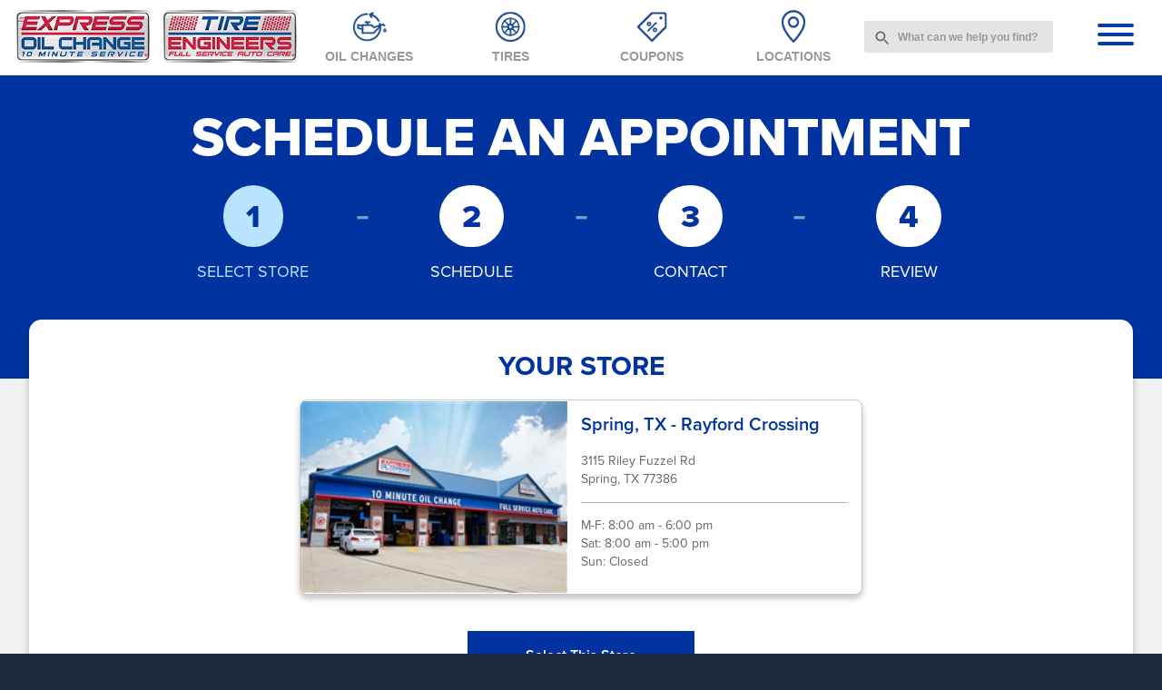

--- FILE ---
content_type: text/html; charset=utf-8
request_url: https://www.expressoil.com/schedule-appointment/?storenum=1021
body_size: 99967
content:
<!DOCTYPE html>
<!--[if lt IE 7]> <html class="no-js ie6 oldie" lang="en-US"> <![endif]-->
<!--[if IE 7]> <html class="no-js ie7 oldie" lang="en-US"> <![endif]-->
<!--[if IE 8]> <html class="no-js ie8 oldie" lang="en-US"> <![endif]-->
<!--[if gt IE 8]><!--> <html class="no-js" lang="en-US"> <!--<![endif]-->
  <head><meta http-equiv="Content-Type" content="text/html; charset=utf-8" /><meta http-equiv="X-UA-Compatible" content="IE=edge" />
<title>Schedule Auto Service at Spring, TX - Rayford Crossing | Express Oil Change & Tire Engineers</title><meta name="viewport" content="width=device-width, initial-scale=1.0, maximum-scale=1.0,user-scalable=0" />
<link rel="apple-touch-icon" href="https://www.r2cthemes.com/eocte/i/favicon/apple-touch-icon.png">
<link rel="icon" type="image/png" sizes="192x192"  href="https://www.r2cthemes.com/eocte/i/favicon/android-icon-192x192.png">
<link rel="icon" type="image/png" sizes="32x32" href="https://www.r2cthemes.com/eocte/i/favicon/favicon-32x32.png">
<link rel="icon" type="image/png" sizes="16x16" href="https://www.r2cthemes.com/eocte/i/favicon/favicon-16x16.png">
<link rel="icon" type="image/x-icon" href="https://www.r2cthemes.com/eocte/i/favicon/favicon.ico">
<meta name="msapplication-TileColor" content="#ffffff">
<meta name="msapplication-TileImage" content="https://www.r2cthemes.com/eocte/i/favicon/mstile-150x150.png">
<meta name="theme-color" content="#ffffff">
<meta name="description" content="Schedule your auto repair or maintenance service online at your local Express Oil Change & Tire Engineers at Spring, TX - Rayford Crossing!" />
<meta name="keywords" content="schedule auto repair, auto repair near me, auto service, oil change, state inspection, car inspection, tire shop near me" />
<link rel="P3Pv1" href="/privacy/" />
<link href="https://www.expressoil.com/schedule-appointment/?storenum=1021" rel="canonical" />
<script src="/App_Files/Modernizr.js" defer></script>
<script src="https://code.jquery.com/jquery-3.6.0.min.js" integrity="sha256-/xUj+3OJU5yExlq6GSYGSHk7tPXikynS7ogEvDej/m4=" crossorigin="anonymous"></script>
<script>window.jQuery || document.write('<script src="/App_Files/JQuery.js"><\/script>')</script>
<script src="https://code.jquery.com/jquery-migrate-3.3.2.min.js" integrity="sha256-Ap4KLoCf1rXb52q+i3p0k2vjBsmownyBTE1EqlRiMwA=" crossorigin="anonymous"></script>
<script type="text/javascript" src="/App_Files/Global.js?v=4"></script>
<script type="text/javascript" src="/App_Files/Bootstrap/js/Bootstrap.min.js"></script>
<script type="text/javascript" src="https://www.r2cthemes.com/eocte/js/parallax.js" async></script>
<script type="text/javascript" src="//widget.trustpilot.com/bootstrap/v5/tp.widget.bootstrap.min.js" async></script>
<script type="text/javascript" src="/App_Modules/700-ExpressOilHeader/EOv2.min.js"></script>
<script type="text/javascript" src="/App_Files/Wonky.v6.min.js"></script>
<script type="text/javascript" src="https://code.jquery.com/ui/1.13.0/jquery-ui.js"></script>
<script type="text/javascript" src="https://cdn.jsdelivr.net/npm/select2@4.1.0-rc.0/dist/js/select2.min.js"></script>
<script type="text/javascript" src="https://cdn.optimizely.com/js/26166320179.js"></script>
<style type="text/css" media="screen">@import "/App_Files/Normalize.css";</style>
<style type="text/css" media="screen">@import "/App_Files/Common.css";</style>
<style type="text/css" media="screen">@import "/App_Modules/080-CartStatus/Default.css";</style>
<style type="text/css" media="screen">@import "https://cdnjs.cloudflare.com/ajax/libs/tiny-slider/2.9.4/tiny-slider.css";</style>
<style type="text/css" media="screen">@import "/App_Files/Wonky.css";</style>
<style type="text/css" media="screen">@import "https://cdn.jsdelivr.net/npm/select2@4.1.0-rc.0/dist/css/select2.min.css";</style>
<style type="text/css" media="all">@import "https://www.r2cthemes.com/eocte/general.css";</style>
<!-- Google Tag Manager -->
<script>(function(w,d,s,l,i){w[l]=w[l]||[];w[l].push({'gtm.start':
new Date().getTime(),event:'gtm.js'});var f=d.getElementsByTagName(s)[0],
j=d.createElement(s),dl=l!='dataLayer'?'&l='+l:'';j.async=true;j.src=
'https://www.googletagmanager.com/gtm.js?id='+i+dl;f.parentNode.insertBefore(j,f);})(window,document,'script','dataLayer','GTM-WVN5RHD');</script>
<!-- End Google Tag Manager -->

<!-- Google tag (gtag.js) -->
<script async src="https://www.googletagmanager.com/gtag/js?id=G-GZZZK6XH9"></script>
<script>
window.dataLayer = window.dataLayer || [];
function gtag(){dataLayer.push(arguments);}
gtag('js', new Date());
gtag('config', 'G-GZZZK6XH9');
</script>
<!-- End Google Tag Manager -->

<script>var m247ForceUseMyLocOnLoad = false;</script>
<meta property="og:url" content="https://www.expressoil.com/schedule-appointment/" />
<meta property="og:title" content="Schedule Auto Service at Spring, TX - Rayford Crossing" />
<meta property="og:description" content="Schedule your auto repair or maintenance service online at your local Express Oil Change & Tire Engineers at Spring, TX - Rayford Crossing!" />
<meta property="og:image" content="https://www.r2cthemes.com/eocte/i/logo.webp" />
<meta name="twitter:card" content="summary_large_image" />
<meta name="twitter:site" content="@expressoil" />
<meta name="twitter:title" content="Schedule Auto Service at Spring, TX - Rayford Crossing" />
<meta name="twitter:description" content="Schedule your auto repair or maintenance service online at your local Express Oil Change & Tire Engineers at Spring, TX - Rayford Crossing!" />
<meta name="twitter:image" content="https://www.r2cthemes.com/eocte/i/logo.webp" />
</head>
  <body class="normal-page desktop responsive has-shopping-cart name-appointment"><!-- Google Tag Manager (noscript) -->
<noscript><iframe src="https://www.googletagmanager.com/ns.html?id=GTM-WVN5RHD"
height="0" width="0" style="display:none;visibility:hidden"></iframe></noscript>
<!-- End Google Tag Manager (noscript) -->




      <div id="top" class="body">
		
<!--[if IE]>
<script type="text/javascript">
//<![CDATA[
document.isInternetExplorer = true;
//]]>
</script>
<![endif]-->
<div class="theme-eocte"><div class="kind-distributor"><div class="web-110"><div class="culture-1033"><div class="page-125"><div class="no-visitor"><div class="no-sidebar"><div class="no-extras"><div id="visitor-status"><div class="module-080"><p></p>
<script type="text/javascript">
//<![CDATA[
document.wonkyCartUrl='/tires/cart/';
document.wonkyAppPath='';
document.wonkyDomain='www.expressoil.com';
document.wonkyCookieName='WonkyCartCookie';
document.wonkyCookieShippingZipcode='WonkyShippingZipCodeCookie';
document.wonkyTireSingular='tire';
document.wonkyTiresPlural='tires';
document.wonkyOfThesePhrase='of these';
document.wonkyAlreadyHavePhrase='You already have';
document.wonkyInCartPhrase='in your cart.';
document.wonkyAddWord='Add';
document.wonkyMorePhrase='more?';
document.wonkyEmptyWord='empty';
document.wonkyWeHaveAddedPhrase='We have added';
document.wonkyToYourCartPhrase='to your shopping cart.';
document.wonkyYouNowHavePhrase='You now have';
document.wonkyInYourCart='in your cart.';
document.wonkyDoYouWishToPhrase='Do you wish to';
document.wonkyContinueShoppingPhrase='Continue Shopping';
document.wonkyOrWord='or';
document.wonkyCheckOutNowPhrase='Check Out Now';
document.wonkyCartWord='Cart';
document.wonkyTiresToComparePhrase='You have {0} tires to compare';
document.wonkyMaximumOrderForPhrase='The maximum order for ';
document.wonkyHasBeenReachedPhrase=' a été atteinte.';
document.showQtyRestriction = true;
document.showMultipleTireClassRestriction = false;
document.wonkyCountOnly = true;
document.formatDecimalToCurrency = false;document.currencyCode = 'USD';//]]>
</script>
</div></div><div class="module-700">
<script type="text/javascript" src="https://www.r2cthemes.com/eocte/js/app.js"></script>
<div class="nav-main navbar fixed-top navbar-toggleable-md navbar-expand-lg scrolling-navbar double-nav">
    <div class="container">
        <div class="logo">
            <a href="/" class="nav">
                <img src="https://www.r2cthemes.com/eocte/i/logo.webp" class="img-responsive desktop" alt="express oil change & tire engineers logo">
                <span class="logo-scroll scroll"></span>
            </a>
        </div>
        <div class="nav-general">
            <ul>
                <li class="link1"><a href="/auto-service/oil-change/" class="nav"><span class="nav-oilchange-1"></span><p>Oil Changes</p></a></li>
                <li class="link2"><a href="/tires/" class="nav"><span class="nav-tires-1"></span><p>Tires</p></a></li>                                
                <li class="link3"><a href="/offers/" class="nav"><span class="nav-specials-1"></span><p>Coupons</p></a></li>
                <li class="link4"><a href="/stores/" class="nav"><span class="nav-loc-1"></span><p>Locations</p></a></li>
            </ul>
        </div>
        <div class="nav-admin">            
            <input id="unibox-top-search" type="text" placeholder="What can we help you find?">
        </div>
        <div class="nav-menu">
            <div class="hamburger hamburger--slider js-hamburger">
                <div class="hamburger-box">
                    <div class="hamburger-inner"></div>
                </div>
            </div>
        </div>
    </div>
</div>
<div class="side-nav">
            <div class="side-nav-bg">
                <div class="nav-menu">
                    <h2 class="">EXPRESS OIL</h2>
                    <div class="hamburger hamburger--slider js-hamburger is-active">
                        <div class="hamburger-box">
                            <div class="hamburger-inner"></div>
                        </div>
                    </div>
                </div>
                <div class="unibox-search">
                    <input id="unibox-top-search" type="text" placeholder="What can we help you find?" autocomplete="off" aria-label="Search query" role="combobox" aria-describedby="unibox-controls-description" aria-owns="unibox-suggest-box" aria-controls="unibox-suggest-box" aria-expanded="false" style="color: rgb(51, 51, 51); font-size: 12px; border: 1px solid rgb(221, 221, 221); border-radius: 3px; padding: 10px 8px 8px; background-image: url(&quot;[data-uri]&quot;); background-repeat: no-repeat; background-position-y: 9px; background-color: rgb(255, 255, 255); background-size: 20px 20px;"><section id="unibox-suggest-box" class="unibox unibox-n-section" role="listbox" aria-label="Search Suggestions" style="min-width: 800px; max-width: 800px; left: 0px; top: 0px; width: 100%;"></section>
                </div>
                <ul class="side-top-nav">                    
                    <ul class="nav">
                        <li><div class="main-location"><a href="/stores/" class="nav"><span class="icons"></span><h2>Locations</h2></a></div></li>
                        <li><div class="main-appoint"><a href="/schedule-appointment/" class="nav"><span class="icons"></span><h2>Appointments</h2></a></div></li>
                        <li><div class="main-offers"><a href="/offers/" class="nav"><span class="icons"></span><h2>Specials</h2></a></div></li>    
                        <li><div class="main-finance"><a href="/credit-card/" class="nav"><span class="icons"></span><h2>Financing</h2></a></div></li>   
                        <li><div class="main-tires"><a href="/tires/" class="nav"><span class="icons"></span><h2>Tires</h2></a></div></li>                                               
                    </ul>
                    <div class="accordion-nav" id="accordion" role="tablist" aria-multiselectable="true">
                        <div>
                            <div class="panel-heading main-services" role="tab" id="services-parent-list">                                
                                <a role="button" class="collapsed" data-toggle="collapse" data-parent="#accordion" href="#services-collapse-1"
                                    aria-expanded="true" aria-controls="services-collapse-1">
                                    <span class="icons"></span><h2 class="panel-title">All Services</h2><span></span>
                                </a>                                
                            </div>
                            <div id="services-collapse-1" class="panel-collapse collapse" role="tabpanel"
                                aria-labelledby="services-parent-list">
                                <div class="panel-body">
                                    <div class="accordion-nav-services" id="accordion" role="tablist" aria-multiselectable="true">
                                        <div>
                                            <div class="panel-heading" role="tab" id="mechanical-parent-list">                                                
                                                <a role="button" data-toggle="collapse" data-parent="#accordion" href="#mechanical-collapse-1"
                                                    aria-expanded="true" aria-controls="mechanical-collapse-1">
                                                    <h3 class="panel-title">Mechanical Services</h3><span></span>
                                                </a>                                                
                                            </div>
                                            <div id="mechanical-collapse-1" class="panel-collapse collapse" role="tabpanel"
                                                aria-labelledby="mechanical-parent-list">
                                                <div class="panel-body">                                                    
                                                    <ul>                                                        
                                                        <li><p><a href="/auto-service/oil-change/" class="nav">Oil Change</a></p></li>                                                                                    
                                                        <li><p><a href="/auto-service/air-filter/" class="nav">Air Filter</a></p></li>
                                                        <li><p><a href="/auto-service/alignment/" class="nav">Alignment</a></p></li>
                                                        <li><p><a href="/auto-service/brake-rotors/" class="nav">Brake Rotors</a></p></li>
                                                        <li><p><a href="/auto-service/brake-pads/" class="nav">Brake Pads</a></p></li>
                                                        <li><p><a href="/auto-service/batteries/" class="nav">Batteries</a></p></li>
                                                        <li><p><a href="/auto-service/cooling-system/" class="nav">Cooling System</a></p></li>
                                                        <li><p><a href="/auto-service/fuel-system-cleaning/" class="nav">Fuel System Cleaning</a></p></li>                                                                      
                                                        <li><p><a href="/auto-service/headlights/" class="nav">Headlights</a></p></li>                         
                                                        <li><p><a href="/auto-service/scheduled-maintenance/" class="nav">Scheduled Maintenance</a></p></li>                        
                                                        <li><p><a href="/auto-service/state-inspection/" class="nav">State Inspection</a></p></li>                                                          
                                                        <li><p><a href="/auto-service/tire-repair/" class="nav">Tire Repair</a></p></li>
                                                        <li><p><a href="/auto-service/tire-rotation-balance/" class="nav">Tire Rotation + Balance</a></p></li>                                                        
                                                        <li><p><a href="/auto-service/transmission-flush/" class="nav">Transmission Flush</a></p></li>
                                                        <li><p><a href="/auto-service/tune-up/" class="nav">Tune-Up</a></p></li>    
                                                        <li><p><a href="/auto-service/windshield-wipers/" class="nav">Windshield Wipers</a></p></li>
                                                    </ul>                                                           
                                                </div>
                                            </div>
                                        </div>
                                        <div>
                                            <div class="panel-heading" role="tab" id="repair-parent-list">                                                
                                                <a class="collapsed" role="button" data-toggle="collapse" data-parent="#accordion"
                                                    href="#repair-collapse-1" aria-expanded="false" aria-controls="repair-collapse-1">
                                                    <h3 class="panel-title">Repair Services</h3><span></span>
                                                </a>                                                
                                            </div>
                                            <div id="repair-collapse-1" class="panel-collapse collapse" role="tabpanel"
                                                aria-labelledby="repair-parent-list">
                                                <div class="panel-body">
                                                    <ul>
                                                        <li><p><a href="/auto-service/air-conditioning/" class="nav">AC Repair</a></p></li>                                                    
                                                        <li><p><a href="/auto-service/belts-hoses/" class="nav">Belts + Hoses</a></p></li>
                                                        <li><p><a href="/auto-service/car-diagnostic/" class="nav">Car Diagnostic</a></p></li>
                                                        <li><p><a href="/auto-service/drivetrain/" class="nav">Drivetrain</a></p></li>
                                                        <li><p><a href="/auto-service/exhaust-muffler/" class="nav">Exhaust & Muffler</a></p></li>                                
                                                        <li><p><a href="/auto-service/radiator/" class="nav">Radiator</a></p></li>
                                                        <li><p><a href="/auto-service/shocks-struts/" class="nav">Shocks + Struts</a></p></li>
                                                        <li><p><a href="/auto-service/starter-alternator/" class="nav">Starter + Alternator</a></p></li>
                                                        <li><p><a href="/auto-service/steering-suspension/" class="nav">Steering + Suspension</a></p></li>                
                                                    </ul>
                                                </div>
                                            </div>
                                        </div>
                                        <h3><a href="/auto-service/" class="nav">View All Services</a></h3>       
                                    </div>
                                </div>
                            </div>                             
                        </div>
                        <div>
                            <div class="panel-heading main-company" role="tab" id="company-parent-list">       
                                <a role="button" class="collapsed"  data-toggle="collapse" data-parent="#accordion"
                                    href="#company-collapse-1" aria-expanded="true" aria-controls="company-collapse-1">
                                    <span class="icons"></span><h2 class="panel-title">Our Company</h2><span></span>
                                </a>                                
                            </div>
                            <div id="company-collapse-1" class="panel-collapse collapse" role="tabpanel"
                                aria-labelledby="company-parent-list">
                                <div class="panel-body">
                                    <div class="accordion-nav-company" id="accordion" role="tablist" aria-multiselectable="true">
                                        <ul>
                                            <li><h3><a href="/about-us/" class="nav">About Us</a></h3></li>
                                            <li><h3><a href="/contact/" class="nav">Contact Us</a></h3></li>                 
                                            <li><h3><a href="/careers/" class="nav">Careers</a></h3></li>  
                                            <li><h3><a href="/fleet-services/" class="nav">Fleet Services</a></h3></li>                                           
                                            <li><h3><a href="/real-estate-development/" class="nav">Real Estate Development</a></h3></li>                                            
                                            <li><h3><a href="/sponsorship/" class="nav">Sponsorships</a></h3></li>    
                                        </ul>
                                        <div class="accordion-nav-policies" id="accordion" role="tablist" aria-multiselectable="true">
                                            <div>
                                                <div class="panel-heading" role="tab" id="policies-parent-list">                                                
                                                    <a role="button" data-toggle="collapse" data-parent="#accordion" href="#policies-collapse-1"
                                                        aria-expanded="true" aria-controls="policies-collapse-1">
                                                    <h3 class="panel-title">Our Policies</h3><span></span>
                                                    </a>
                                                </div>
                                                <div id="policies-collapse-1" class="panel-collapse collapse" role="tabpanel"
                                                    aria-labelledby="policies-parent-list">
                                                    <div class="panel-body">                                                    
                                                        <ul>
                                                            <li><p><a href="/safety/" class="nav">Safety Policy</a></p></li>               
                                                            <li><p><a href="/privacy/" class="nav">Privacy Policy</a></p></li>         
                                                            <li><p><a href="/service-warranty/" class="nav">Service Warranty</a></p></li>         
                                                            <li><p><a href="/tire-protection-plan-warranty/" class="nav">Tire Warranty</a></p></li>     
                                                            <li><p><a href="/michelin-promise-plan/" class="nav">Michelin Promise</a></p></li>     
                                                        </ul>                                                           
                                                    </div>
                                                </div>
                                            </div>                                         
                                        </div>
                                    </div>
                                </div>
                            </div>
                        </div>
                    </div>
                    <div class="side-nav-contact">
                        <p class="side-nav-store"><span>Your Store</span><a href="">Acworth, GA</a></p>
                        <p class="side-nav-phone"><span>Call Us For More Help</span><a href="">123-456-7890</a></p>
                    </div>
                </ul>               
            </div>            
        </div>
	
<div id="nav-modal"></div>
</div><div class="landing-page-content"><div class="module-138"><div class="title-banner hidden-print">
    <div class="top-header">
        <img src="https://www.r2cthemes.com/eocte/i/slider/schedappt-desktop-txt.webp" class="desktop">
      <img src="https://www.r2cthemes.com/eocte/i/slider/schedappt-mobile-txt.webp" class="mobile">
        <div class="title-cta">
            <p><a class="btn-cta btn sched-apptment">Schedule Appointment</a></p>
        </div>
    </div>        
</div></div><div class="module-138"></div><div class="module-247">

    <div class="location-map">
        <div class="title-container"><h3>Find an Express oil change location near you</h3><h1>10 Minute Drive in Oil Change</h1></div>
            <div class="location-search">
                <input type="text" id="search-input-locations" placeholder="Search by City, State, or Zip">
                <button class="geolocate" id="m247-use-home-btn"><img src="https://www.r2cthemes.com/eocte/i/icons/icon-geolocate.webp">Use My Location</button>
            </div>
            <div class="error-msg-container"><p id="m247-map-err" style="color: #fe0000;"  class="error-msg"></p></div>
        

    </div>
    <div class="locations map-toggle mobile">
        <div>
            <span class="stores-map-toggle show-stores active">Show Stores</span>
            <span class="stores-map-toggle show-map">Show Map</span>
        </div>
    </div>
    <div class="map-container map-stores-toggle desktop">
        <div id="google-map" class="m247-map"></div>
    </div>
    
    <div class="stores-total">
        <div class="content">
            <h3>With Over 200 Stores and Growing</h3>
            <p><a href="/stores/" class="cta-link">Find a store near you today</a></p>
        </div>
    </div>

    <script>
var m247Retailers = [{"location":3500,"name":"Acworth, GA","lat":34.033316,"lng":-84.674268,"link":"/stores/acworth/ga/0533/","city":"Acworth","state":"GA","zip":"30152","statefull":"Georgia","storeSched": {"openingTime":480,"closingTime":1080},"storetype":"ExpressOilandTireEngineers","url":""},{"location":5749,"name":"Alabaster, AL - Buck Creek","lat":33.254051,"lng":-86.814694,"link":"/stores/alabaster/al/3008/","city":"Alabaster","state":"AL","zip":"35007","statefull":"Alabama","storeSched": {"openingTime":480,"closingTime":1080},"storetype":"ExpressOilandTireEngineers","url":""},{"location":3634,"name":"Alabaster, AL - Downtown","lat":33.244745,"lng":-86.815608,"link":"/stores/alabaster/al/0014/","city":"Alabaster","state":"AL","zip":"35007","statefull":"Alabama","storeSched": {"openingTime":480,"closingTime":1080},"storetype":"ExpressOilandTireEngineers","url":""},{"location":3723,"name":"Alexander City, AL","lat":32.927289,"lng":-85.965218,"link":"/stores/alexander-city/al/0036/","city":"Alexander City","state":"AL","zip":"35010","statefull":"Alabama","storeSched": {"openingTime":480,"closingTime":1080},"storetype":"ExpressOilandTireEngineers","url":""},{"location":4098,"name":"Allen, TX - Watters Creek","lat":33.099265,"lng":-96.685341,"link":"/stores/allen/tx/1030/","city":"Allen","state":"TX","zip":"75013","statefull":"Texas","storeSched": {"openingTime":480,"closingTime":1080},"storetype":"ExpressOilandTireEngineers","url":""},{"location":3813,"name":"Alpharetta, GA - Crabapple","lat":34.085814,"lng":-84.355239,"link":"/stores/alpharetta/ga/1337/","city":"Alpharetta","state":"GA","zip":"30004","statefull":"Georgia","storeSched": {"openingTime":480,"closingTime":1080},"storetype":"ExpressOilandTireEngineers","url":""},{"location":3820,"name":"Alpharetta, GA - Haynes Bridge Road","lat":34.067474,"lng":-84.294049,"link":"/stores/alpharetta/ga/1339/","city":"Alpharetta","state":"GA","zip":"30009","statefull":"Georgia","storeSched": {"openingTime":480,"closingTime":1080},"storetype":"ExpressOilandTireEngineers","url":""},{"location":15575,"name":"Alpharetta, GA - Midway Stables","lat":34.146705,"lng":-84.251861,"link":"/stores/alpharetta/ga/3245/","city":"Alpharetta","state":"GA","zip":"30004","statefull":"Georgia","storeSched": {"openingTime":480,"closingTime":1080},"storetype":"ExpressOilandTireEngineers","url":""},{"location":3806,"name":"Alpharetta, GA - North Main Street","lat":34.093034,"lng":-84.281519,"link":"/stores/alpharetta/ga/1320/","city":"Alpharetta","state":"GA","zip":"30009","statefull":"Georgia","storeSched": {"openingTime":480,"closingTime":1080},"storetype":"ExpressOilandTireEngineers","url":""},{"location":15726,"name":"Andalusia, AL - Andalusia","lat":31.318188,"lng":-86.4638002,"link":"/stores/andalusia/al/3211/","city":"Andalusia","state":"AL","zip":"36420","statefull":"Alabama","storeSched": {"openingTime":480,"closingTime":1080},"storetype":"ExpressOilandTireEngineers","url":""},{"location":5267,"name":"Anderson, SC - Windsor Place","lat":34.532717,"lng":-82.633023,"link":"/stores/anderson/sc/0751/","city":"Anderson","state":"SC","zip":"29621","statefull":"South Carolina","storeSched": {"openingTime":480,"closingTime":1080},"storetype":"ExpressOilandTireEngineers","url":""},{"location":3628,"name":"Anniston, AL","lat":33.724521,"lng":-85.814983,"link":"/stores/anniston/al/0005/","city":"Anniston","state":"AL","zip":"36206","statefull":"Alabama","storeSched": {"openingTime":420,"closingTime":1020},"storetype":"ExpressOilandTireEngineers","url":""},{"location":3812,"name":"Apex, NC","lat":35.721491,"lng":-78.843771,"link":"/stores/apex/nc/6220/","city":"Apex","state":"NC","zip":"27502","statefull":"North Carolina","storeSched": {"openingTime":480,"closingTime":1080},"storetype":"ExpressOilandTireEngineers","url":""},{"location":15727,"name":"Arab, AL - Arab","lat":34.3317836,"lng":-86.5031679,"link":"/stores/arab/al/3215/","city":"Arab","state":"AL","zip":"35016","statefull":"Alabama","storeSched": {"openingTime":450,"closingTime":1050},"storetype":"ExpressOilandTireEngineers","url":""},{"location":3745,"name":"Athens, AL - East","lat":34.785936,"lng":-86.953607,"link":"/stores/athens/al/0601/","city":"Athens","state":"AL","zip":"35611","statefull":"Alabama","storeSched": {"openingTime":480,"closingTime":1080},"storetype":"ExpressOilandTireEngineers","url":""},{"location":3724,"name":"Athens, AL - West","lat":34.789806,"lng":-86.978487,"link":"/stores/athens/al/0155/","city":"Athens","state":"AL","zip":"35611","statefull":"Alabama","storeSched": {"openingTime":480,"closingTime":1080},"storetype":"ExpressOilandTireEngineers","url":""},{"location":3773,"name":"Athens, GA","lat":33.948485,"lng":-83.413192,"link":"/stores/athens/ga/1342/","city":"Athens","state":"GA","zip":"30606","statefull":"Georgia","storeSched": {"openingTime":480,"closingTime":1080},"storetype":"ExpressOilandTireEngineers","url":""},{"location":15471,"name":"Athens, GA - North Athens","lat":33.9918741,"lng":-83.3407755,"link":"/stores/athens/ga/3157/","city":"Athens","state":"GA","zip":"30601","statefull":"Georgia","storeSched": {"openingTime":480,"closingTime":1080},"storetype":"ExpressOilandTireEngineers","url":""},{"location":3743,"name":"Atlanta, GA - Howell Mill Road","lat":33.802113,"lng":-84.415482,"link":"/stores/atlanta/ga/0522/","city":"Atlanta","state":"GA","zip":"30318","statefull":"Georgia","storeSched": {"openingTime":480,"closingTime":1080},"storetype":"ExpressOilandTireEngineers","url":""},{"location":3744,"name":"Atlanta, GA - Moreland Avenue","lat":33.747258,"lng":-84.348905,"link":"/stores/atlanta/ga/0523/","city":"Atlanta","state":"GA","zip":"30316","statefull":"Georgia","storeSched": {"openingTime":480,"closingTime":1080},"storetype":"ExpressOilandTireEngineers","url":""},{"location":3632,"name":"Auburn, AL - Auburn Mall","lat":32.6275045,"lng":-85.441869,"link":"/stores/auburn/al/0011/","city":"Auburn","state":"AL","zip":"36830","statefull":"Alabama","storeSched": {"openingTime":480,"closingTime":1080},"storetype":"ExpressOilandTireEngineers","url":""},{"location":3742,"name":"Auburn, AL - College Street","lat":32.569633,"lng":-85.500979,"link":"/stores/auburn/al/1807/","city":"Auburn","state":"AL","zip":"36832","statefull":"Alabama","storeSched": {"openingTime":480,"closingTime":1080},"storetype":"ExpressOilandTireEngineers","url":""},{"location":4947,"name":"Augusta, GA - Riverwatch","lat":33.523558,"lng":-82.019404,"link":"/stores/augusta/ga/6076/","city":"Augusta","state":"GA","zip":"30909","statefull":"Georgia","storeSched": {"openingTime":480,"closingTime":1080},"storetype":"ExpressOilandTireEngineers","url":""},{"location":5388,"name":"Barboursville, WV - Pea Ridge","lat":38.415924,"lng":-82.296475,"link":"/stores/barboursville/wv/3100/","city":"Barboursville","state":"WV","zip":"25504","statefull":"West Virginia","storeSched": {"openingTime":480,"closingTime":1080},"storetype":"ExpressOilandTireEngineers","url":""},{"location":14826,"name":"Baton Rouge, LA - Creek Centre","lat":30.389139,"lng":-91.1595,"link":"/stores/baton-rouge/la/3073/","city":"Baton Rouge","state":"LA","zip":"70820","statefull":"Louisiana","storeSched": {"openingTime":480,"closingTime":1080},"storetype":"ExpressOilandTireEngineers","url":""},{"location":6005,"name":"Baton Rouge, LA - O’Neal","lat":30.436601,"lng":-91.007111,"link":"/stores/baton-rouge/la/3043/","city":"Baton Rouge","state":"LA","zip":"70816","statefull":"Louisiana","storeSched": {"openingTime":480,"closingTime":1080},"storetype":"ExpressOilandTireEngineers","url":""},{"location":3808,"name":"Baton Rouge, LA - Perkins Road","lat":30.393741,"lng":-91.108718,"link":"/stores/baton-rouge/la/1804/","city":"Baton Rouge","state":"LA","zip":"70810","statefull":"Louisiana","storeSched": {"openingTime":480,"closingTime":1080},"storetype":"ExpressOilandTireEngineers","url":""},{"location":14861,"name":"Baytown, TX - Baytown","lat":29.7680346,"lng":-94.9771006,"link":"/stores/baytown/tx/3086/","city":"Baytown","state":"TX","zip":"77521","statefull":"Texas","storeSched": {"openingTime":480,"closingTime":1080},"storetype":"ExpressOilandTireEngineers","url":""},{"location":5942,"name":"Beaufort, SC - Robert Smalls Parkway","lat":32.428791,"lng":-80.722138,"link":"/stores/beaufort/sc/0423/","city":"Beaufort","state":"SC","zip":"29906","statefull":"South Carolina","storeSched": {"openingTime":480,"closingTime":1080},"storetype":"ExpressOilandTireEngineers","url":""},{"location":15347,"name":"Belton, MO - Belton Town Center","lat":38.8134915,"lng":-94.5193726,"link":"/stores/belton/mo/3136/","city":"Belton","state":"MO","zip":"64012","statefull":"Missouri","storeSched": {"openingTime":480,"closingTime":1080},"storetype":"ExpressOilandTireEngineers","url":""},{"location":4904,"name":"Benton, AR","lat":34.570515,"lng":-92.583497,"link":"/stores/benton/ar/3002/","city":"Benton","state":"AR","zip":"72015","statefull":"Arkansas","storeSched": {"openingTime":480,"closingTime":1080},"storetype":"ExpressOilandTireEngineers","url":""},{"location":15714,"name":"Benton, AR - Hurricane Creek","lat":34.610175,"lng":-92.5312469,"link":"/stores/benton/ar/3201/","city":"Benton","state":"AR","zip":"72019","statefull":"Arkansas","storeSched": {"openingTime":480,"closingTime":1080},"storetype":"ExpressOilandTireEngineers","url":""},{"location":5757,"name":"Bessemer, AL - Morgan Road","lat":33.3353935,"lng":-86.9176263,"link":"/stores/bessemer/al/3016/","city":"Bessemer","state":"AL","zip":"35022","statefull":"Alabama","storeSched": {"openingTime":480,"closingTime":1080},"storetype":"ExpressOilandTireEngineers","url":""},{"location":3676,"name":"Bessemer, AL - Promenade","lat":33.332851,"lng":-86.994683,"link":"/stores/bessemer/al/0139/","city":"Bessemer","state":"AL","zip":"35235","statefull":"Alabama","storeSched": {"openingTime":480,"closingTime":1080},"storetype":"ExpressOilandTireEngineers","url":""},{"location":3624,"name":"Bessemer, AL - West Lake","lat":33.396642,"lng":-86.969562,"link":"/stores/bessemer/al/0001/","city":"Bessemer","state":"AL","zip":"35020","statefull":"Alabama","storeSched": {"openingTime":480,"closingTime":1080},"storetype":"ExpressOilandTireEngineers","url":""},{"location":16054,"name":"Biloxi, MS - Popps Ferry (Coming Soon!)","lat":30.4426506,"lng":-88.9331529,"link":"/stores/biloxi/ms/3288/","city":"Biloxi","state":"MS","zip":"39532","statefull":"Mississippi","storeSched": {"openingTime":480,"closingTime":1080},"storetype":"ExpressOilandTireEngineers","url":""},{"location":3659,"name":"Birmingham, AL - 3rd Avenue West","lat":33.505088,"lng":-86.848836,"link":"/stores/birmingham/al/0117/","city":"Birmingham","state":"AL","zip":"35204","statefull":"Alabama","storeSched": {"openingTime":450,"closingTime":1050},"storetype":"ExpressOilandTireEngineers","url":""},{"location":3660,"name":"Birmingham, AL - Brook Highland","lat":33.419696,"lng":-86.676231,"link":"/stores/birmingham/al/0119/","city":"Birmingham","state":"AL","zip":"35242","statefull":"Alabama","storeSched": {"openingTime":480,"closingTime":1080},"storetype":"ExpressOilandTireEngineers","url":""},{"location":3651,"name":"Birmingham, AL - Center Point","lat":33.639351,"lng":-86.683216,"link":"/stores/birmingham/al/0104/","city":"Birmingham","state":"AL","zip":"35215","statefull":"Alabama","storeSched": {"openingTime":480,"closingTime":1080},"storetype":"ExpressOilandTireEngineers","url":""},{"location":3667,"name":"Birmingham, AL - Chalkville Mountain Road","lat":33.639433,"lng":-86.622458,"link":"/stores/birmingham/al/0126/","city":"Birmingham","state":"AL","zip":"35235","statefull":"Alabama","storeSched": {"openingTime":480,"closingTime":1080},"storetype":"ExpressOilandTireEngineers","url":""},{"location":5750,"name":"Birmingham, AL - Crestline","lat":33.520393,"lng":-86.727157,"link":"/stores/birmingham/al/3009/","city":"Birmingham","state":"AL","zip":"35213","statefull":"Alabama","storeSched": {"openingTime":480,"closingTime":1080},"storetype":"ExpressOilandTireEngineers","url":""},{"location":3674,"name":"Birmingham, AL - Downtown","lat":33.507119,"lng":-86.794903,"link":"/stores/birmingham/al/0137/","city":"Birmingham","state":"AL","zip":"35233","statefull":"Alabama","storeSched": {"openingTime":450,"closingTime":1050},"storetype":"ExpressOilandTireEngineers","url":""},{"location":3650,"name":"Birmingham, AL - Eastlake","lat":33.573073,"lng":-86.721874,"link":"/stores/birmingham/al/0103/","city":"Birmingham","state":"AL","zip":"35206","statefull":"Alabama","storeSched": {"openingTime":450,"closingTime":1050},"storetype":"ExpressOilandTireEngineers","url":""},{"location":3754,"name":"Birmingham, AL - Forestdale","lat":33.553063,"lng":-86.884458,"link":"/stores/birmingham/al/5007/","city":"Birmingham","state":"AL","zip":"35214","statefull":"Alabama","storeSched": {"openingTime":480,"closingTime":1080},"storetype":"ExpressOilandServiceCentersOld","url":""},{"location":5753,"name":"Birmingham, AL - Greystone","lat":33.4179468,"lng":-86.6719595,"link":"/stores/birmingham/al/3012/","city":"Birmingham","state":"AL","zip":"35242","statefull":"Alabama","storeSched": {"openingTime":480,"closingTime":1080},"storetype":"ExpressOilandTireEngineers","url":""},{"location":3656,"name":"Birmingham, AL - Huffman","lat":33.609402,"lng":-86.686935,"link":"/stores/birmingham/al/0111/","city":"Birmingham","state":"AL","zip":"35215","statefull":"Alabama","storeSched": {"openingTime":450,"closingTime":1050},"storetype":"ExpressOilandTireEngineers","url":""},{"location":3664,"name":"Birmingham, AL - Inverness","lat":33.430346,"lng":-86.70711,"link":"/stores/birmingham/al/0123/","city":"Birmingham","state":"AL","zip":"35242","statefull":"Alabama","storeSched": {"openingTime":480,"closingTime":1080},"storetype":"ExpressOilandTireEngineers","url":""},{"location":3675,"name":"Birmingham, AL - Morrow Road","lat":33.596671,"lng":-86.646486,"link":"/stores/birmingham/al/0138/","city":"Birmingham","state":"AL","zip":"35235","statefull":"Alabama","storeSched": {"openingTime":480,"closingTime":1080},"storetype":"ExpressOilandTireEngineers","url":""},{"location":3658,"name":"Birmingham, AL - Mountain Brook","lat":33.482728,"lng":-86.776777,"link":"/stores/birmingham/al/0115/","city":"Birmingham","state":"AL","zip":"35209","statefull":"Alabama","storeSched": {"openingTime":480,"closingTime":1080},"storetype":"ExpressOilandTireEngineers","url":""},{"location":3653,"name":"Birmingham, AL - Riverchase","lat":33.381494,"lng":-86.797375,"link":"/stores/birmingham/al/0106/","city":"Birmingham","state":"AL","zip":"35216","statefull":"Alabama","storeSched": {"openingTime":480,"closingTime":1080},"storetype":"ExpressOilandTireEngineers","url":""},{"location":3625,"name":"Birmingham, AL - Tarrant","lat":33.583481,"lng":-86.774682,"link":"/stores/birmingham/al/0002/","city":"Birmingham","state":"AL","zip":"35217","statefull":"Alabama","storeSched": {"openingTime":450,"closingTime":1050},"storetype":"ExpressOilandTireEngineers","url":""},{"location":3652,"name":"Birmingham, AL - West Valley","lat":33.465283,"lng":-86.838029,"link":"/stores/birmingham/al/0105/","city":"Birmingham","state":"AL","zip":"35209","statefull":"Alabama","storeSched": {"openingTime":450,"closingTime":1050},"storetype":"ExpressOilandTireEngineers","url":""},{"location":5760,"name":"Birmingham, AL - Wildwood","lat":33.442939,"lng":-86.829552,"link":"/stores/birmingham/al/3020/","city":"Birmingham","state":"AL","zip":"35209","statefull":"Alabama","storeSched": {"openingTime":480,"closingTime":1080},"storetype":"ExpressOilandTireEngineers","url":""},{"location":6004,"name":"Bluffton, SC - Kittie's Crossing","lat":32.256528,"lng":-80.854333,"link":"/stores/bluffton/sc/3021/","city":"Bluffton","state":"SC","zip":"29910","statefull":"South Carolina","storeSched": {"openingTime":480,"closingTime":1080},"storetype":"ExpressOilandTireEngineers","url":""},{"location":3657,"name":"Boaz, AL","lat":34.214883,"lng":-86.155919,"link":"/stores/boaz/al/0112/","city":"Boaz","state":"AL","zip":"35957","statefull":"Alabama","storeSched": {"openingTime":450,"closingTime":1050},"storetype":"ExpressOilandTireEngineers","url":""},{"location":15648,"name":"Bradenton, FL - Lakewood Ranch","lat":27.47639,"lng":-82.39756,"link":"/stores/bradenton/fl/0832/","city":"Bradenton","state":"FL","zip":"34212","statefull":"Florida","storeSched": {"openingTime":480,"closingTime":1080},"storetype":"ExpressOilandTireEngineers","url":""},{"location":5050,"name":"Bradenton, FL - Lockwood","lat":27.448135,"lng":-82.525199,"link":"/stores/bradenton/fl/0830/","city":"Bradenton","state":"FL","zip":"34203","statefull":"Florida","storeSched": {"openingTime":480,"closingTime":1080},"storetype":"ExpressOilandTireEngineers","url":""},{"location":3778,"name":"Broken Arrow, OK","lat":36.060445,"lng":-95.778357,"link":"/stores/broken-arrow/ok/1100/","city":"Broken Arrow","state":"OK","zip":"74012","statefull":"Oklahoma","storeSched": {"openingTime":480,"closingTime":1080},"storetype":"ExpressOilandTireEngineers","url":""},{"location":15742,"name":"Broken Arrow, OK - Arrow Village","lat":35.9955745,"lng":-95.816327,"link":"/stores/broken-arrow/ok/3214/","city":"Broken Arrow","state":"OK","zip":"74011","statefull":"Oklahoma","storeSched": {"openingTime":480,"closingTime":1080},"storetype":"ExpressOilandTireEngineers","url":""},{"location":3761,"name":"Brooksville, FL - Cortez Boulevard","lat":28.539676,"lng":-82.399887,"link":"/stores/brooksville/fl/0820/","city":"Brooksville","state":"FL","zip":"34601","statefull":"Florida","storeSched": {"openingTime":480,"closingTime":1080},"storetype":"ExpressOilandTireEngineers","url":""},{"location":15869,"name":"Bryan, TX - Harvey Mitchell","lat":30.634035,"lng":-96.378872,"link":"/stores/bryan/tx/3196/","city":"Bryan","state":"TX","zip":"77807","statefull":"Texas","storeSched": {"openingTime":480,"closingTime":1080},"storetype":"ExpressOilandTireEngineers","url":""},{"location":3823,"name":"Buford, GA - Mall of Georgia","lat":34.068245,"lng":-83.984289,"link":"/stores/buford/ga/1340/","city":"Buford","state":"GA","zip":"30519","statefull":"Georgia","storeSched": {"openingTime":480,"closingTime":1080},"storetype":"ExpressOilandTireEngineers","url":""},{"location":5914,"name":"Calera, AL - Calera Marketplace","lat":33.1536066920214,"lng":-86.7510880197286,"link":"/stores/calera/al/3033/","city":"Calera","state":"AL","zip":"35040","statefull":"Alabama","storeSched": {"openingTime":450,"closingTime":1080},"storetype":"ExpressOilandTireEngineers","url":""},{"location":15965,"name":"Cambridge, OH - Cambridge","lat":39.9925217,"lng":-81.5731074,"link":"/stores/cambridge/oh/3271/","city":"Cambridge","state":"OH","zip":"43725","statefull":"Ohio","storeSched": {"openingTime":480,"closingTime":1080},"storetype":"ExpressOilandTireEngineers","url":""},{"location":16019,"name":"Camden, SC - Camden","lat":34.2490132,"lng":-80.6368973,"link":"/stores/camden/sc/3296/","city":"Camden","state":"SC","zip":"29020","statefull":"South Carolina","storeSched": {"openingTime":480,"closingTime":1080},"storetype":"ExpressOilandTireEngineers","url":""},{"location":5269,"name":"Canton, GA - Canton Marketplace","lat":34.2371392,"lng":-84.4531806,"link":"/stores/canton/ga/0753/","city":"Canton","state":"GA","zip":"30115","statefull":"Georgia","storeSched": {"openingTime":480,"closingTime":1080},"storetype":"ExpressOilandTireEngineers","url":""},{"location":4971,"name":"Canton, GA - Hickory Flat","lat":34.170807,"lng":-84.414757,"link":"/stores/canton/ga/6025/","city":"Canton","state":"GA","zip":"30115","statefull":"Georgia","storeSched": {"openingTime":480,"closingTime":1080},"storetype":"ExpressOilandTireEngineers","url":""},{"location":3780,"name":"Carrollton, GA - Central High Road","lat":33.553718,"lng":-85.071685,"link":"/stores/carrollton/ga/1540/","city":"Carrollton","state":"GA","zip":"30116","statefull":"Georgia","storeSched": {"openingTime":480,"closingTime":1080},"storetype":"ExpressOilandTireEngineers","url":""},{"location":4917,"name":"Carrollton, GA - Ford Way","lat":33.596459,"lng":-85.038076,"link":"/stores/carrollton/ga/1550/","city":"Carrollton","state":"GA","zip":"30116","statefull":"Georgia","storeSched": {"openingTime":480,"closingTime":1080},"storetype":"ExpressOilandTireEngineers","url":""},{"location":3775,"name":"Cedar Park, TX","lat":30.519831,"lng":-97.831599,"link":"/stores/cedar-park/tx/1000/","city":"Cedar Park","state":"TX","zip":"78613","statefull":"Texas","storeSched": {"openingTime":480,"closingTime":1080},"storetype":"ExpressOilandTireEngineers","url":""},{"location":3809,"name":"Chamblee, GA - Peachtree Industrial","lat":33.904746,"lng":-84.296031,"link":"/stores/chamblee/ga/1324/","city":"Chamblee","state":"GA","zip":"30341","statefull":"Georgia","storeSched": {"openingTime":480,"closingTime":1080},"storetype":"ExpressOilandTireEngineers","url":""},{"location":3815,"name":"Charlotte, NC - South Tryon Street","lat":35.133565,"lng":-80.939327,"link":"/stores/charlotte/nc/6120/","city":"Charlotte","state":"NC","zip":"28273","statefull":"North Carolina","storeSched": {"openingTime":480,"closingTime":1080},"storetype":"ExpressOilandTireEngineers","url":""},{"location":3687,"name":"Chattanooga, TN - Eastgate","lat":35.010351,"lng":-85.219554,"link":"/stores/chattanooga/tn/0923/","city":"Chattanooga","state":"TN","zip":"37411","statefull":"Tennessee","storeSched": {"openingTime":480,"closingTime":1080},"storetype":"ExpressOilandTireEngineers","url":""},{"location":3685,"name":"Chattanooga, TN - Gunbarrel Road","lat":35.028294,"lng":-85.156169,"link":"/stores/chattanooga/tn/0921/","city":"Chattanooga","state":"TN","zip":"37421","statefull":"Tennessee","storeSched": {"openingTime":480,"closingTime":1080},"storetype":"ExpressOilandTireEngineers","url":""},{"location":3686,"name":"Chattanooga, TN - Northgate Mall","lat":35.133249,"lng":-85.241297,"link":"/stores/chattanooga/tn/0922/","city":"Chattanooga","state":"TN","zip":"37415","statefull":"Tennessee","storeSched": {"openingTime":480,"closingTime":1080},"storetype":"ExpressOilandTireEngineers","url":""},{"location":3672,"name":"Chelsea, AL","lat":33.346901,"lng":-86.63663,"link":"/stores/chelsea/al/0132/","city":"Chelsea","state":"AL","zip":"35043","statefull":"Alabama","storeSched": {"openingTime":480,"closingTime":1080},"storetype":"ExpressOilandTireEngineers","url":""},{"location":5153,"name":"Chester, VA - Ironbridge","lat":37.361255,"lng":-77.497151,"link":"/stores/chester/va/0703/","city":"Chester","state":"VA","zip":"23831","statefull":"Virginia","storeSched": {"openingTime":480,"closingTime":1080},"storetype":"ExpressOilandTireEngineers","url":""},{"location":3725,"name":"Childersburg, AL","lat":33.258533,"lng":-86.345934,"link":"/stores/childersburg/al/0151/","city":"Childersburg","state":"AL","zip":"35044","statefull":"Alabama","storeSched": {"openingTime":480,"closingTime":1080},"storetype":"ExpressOilandTireEngineers","url":""},{"location":16040,"name":"Chillicothe, OH - Chillicothe (Coming Soon!)","lat":39.362893,"lng":-82.9765573,"link":"/stores/chillicothe/oh/3282/","city":"Chillicothe","state":"OH","zip":"45601","statefull":"Ohio","storeSched": {"openingTime":480,"closingTime":1080},"storetype":"ExpressOilandTireEngineers","url":""},{"location":3816,"name":"Clemmons, NC","lat":36.023065,"lng":-80.382501,"link":"/stores/clemmons/nc/6211/","city":"Clemmons","state":"NC","zip":"27012","statefull":"North Carolina","storeSched": {"openingTime":480,"closingTime":1080},"storetype":"ExpressOilandTireEngineers","url":""},{"location":3689,"name":"Cleveland, TN","lat":35.197902,"lng":-84.851519,"link":"/stores/cleveland/tn/0925/","city":"Cleveland","state":"TN","zip":"37312","statefull":"Tennessee","storeSched": {"openingTime":480,"closingTime":1080},"storetype":"ExpressOilandTireEngineers","url":""},{"location":15350,"name":"College Station, TX - Wellborn Crossing","lat":30.578425,"lng":-96.318029,"link":"/stores/college-station/tx/3142/","city":"College Station","state":"TX","zip":"77845","statefull":"Texas","storeSched": {"openingTime":480,"closingTime":1080},"storetype":"ExpressOilandTireEngineers","url":""},{"location":3722,"name":"Columbia, SC - Garners Ferry Road","lat":33.980992,"lng":-80.962429,"link":"/stores/columbia/sc/6001/","city":"Columbia","state":"SC","zip":"29209","statefull":"South Carolina","storeSched": {"openingTime":480,"closingTime":1080},"storetype":"ExpressOilandTireEngineers","url":""},{"location":3825,"name":"Columbia, SC - Harbison Boulevard","lat":34.071322,"lng":-81.162102,"link":"/stores/columbia/sc/6003/","city":"Columbia","state":"SC","zip":"29212","statefull":"South Carolina","storeSched": {"openingTime":480,"closingTime":1080},"storetype":"ExpressOilandTireEngineers","url":""},{"location":5892,"name":"Columbia, SC - Killian","lat":34.140005,"lng":-80.936461,"link":"/stores/columbia/sc/6006/","city":"Columbia","state":"SC","zip":"29229","statefull":"South Carolina","storeSched": {"openingTime":480,"closingTime":1080},"storetype":"ExpressOilandTireEngineers","url":""},{"location":3828,"name":"Columbia, SC - Sandhills","lat":34.129427,"lng":-80.873707,"link":"/stores/columbia/sc/6004/","city":"Columbia","state":"SC","zip":"29229","statefull":"South Carolina","storeSched": {"openingTime":480,"closingTime":1080},"storetype":"ExpressOilandTireEngineers","url":""},{"location":3622,"name":"Columbia, TN","lat":35.593965,"lng":-87.052881,"link":"/stores/columbia/tn/0116/","city":"Columbia","state":"TN","zip":"38401","statefull":"Tennessee","storeSched": {"openingTime":480,"closingTime":1080},"storetype":"ExpressOilandTireEngineers","url":""},{"location":3690,"name":"Columbus, GA - Milgen Road","lat":32.520696,"lng":-84.893309,"link":"/stores/columbus/ga/4784/","city":"Columbus","state":"GA","zip":"31907","statefull":"Georgia","storeSched": {"openingTime":480,"closingTime":1080},"storetype":"ExpressOilandTireEngineers","url":""},{"location":3692,"name":"Columbus, GA - Whittlesey Road","lat":32.539901,"lng":-84.952751,"link":"/stores/columbus/ga/4785/","city":"Columbus","state":"GA","zip":"31909","statefull":"Georgia","storeSched": {"openingTime":480,"closingTime":1080},"storetype":"ExpressOilandTireEngineers","url":""},{"location":3619,"name":"Columbus, MS - Alabama Street","lat":33.496423,"lng":-88.388927,"link":"/stores/columbus/ms/2315/","city":"Columbus","state":"MS","zip":"39702","statefull":"Mississippi","storeSched": {"openingTime":480,"closingTime":1080},"storetype":"ExpressOilandTireEngineers","url":""},{"location":3620,"name":"Columbus, MS - Highway 45","lat":33.532958,"lng":-88.437123,"link":"/stores/columbus/ms/2301/","city":"Columbus","state":"MS","zip":"39705","statefull":"Mississippi","storeSched": {"openingTime":480,"closingTime":1080},"storetype":"ExpressOilandTireEngineers","url":""},{"location":6060,"name":"Concord, NC - Coddle Creek","lat":35.409083,"lng":-80.663667,"link":"/stores/concord/nc/3023/","city":"Concord","state":"NC","zip":"28027","statefull":"North Carolina","storeSched": {"openingTime":480,"closingTime":1080},"storetype":"ExpressOilandTireEngineers","url":""},{"location":4928,"name":"Concord, NC - Concord Mills","lat":35.377414,"lng":-80.730212,"link":"/stores/concord/nc/6150/","city":"Concord","state":"NC","zip":"28027","statefull":"North Carolina","storeSched": {"openingTime":480,"closingTime":1080},"storetype":"ExpressOilandTireEngineers","url":""},{"location":3782,"name":"Conyers, GA","lat":33.644539,"lng":-84.014816,"link":"/stores/conyers/ga/1341/","city":"Conyers","state":"GA","zip":"30013","statefull":"Georgia","storeSched": {"openingTime":480,"closingTime":1080},"storetype":"ExpressOilandTireEngineers","url":""},{"location":3832,"name":"Cookeville, TN","lat":36.161723,"lng":-85.512599,"link":"/stores/cookeville/tn/1410/","city":"Cookeville","state":"TN","zip":"38501","statefull":"Tennessee","storeSched": {"openingTime":480,"closingTime":1080},"storetype":"ExpressOilandTireEngineers","url":""},{"location":3613,"name":"Cordova, TN","lat":35.151489,"lng":-89.794789,"link":"/stores/cordova/tn/0900/","city":"Cordova","state":"TN","zip":"38018","statefull":"Tennessee","storeSched": {"openingTime":480,"closingTime":1080},"storetype":"ExpressOilandTireEngineers","url":""},{"location":15488,"name":"Corinth, MS - Corinth","lat":34.9061024,"lng":-88.4877227,"link":"/stores/corinth/ms/3161/","city":"Corinth","state":"MS","zip":"38834","statefull":"Mississippi","storeSched": {"openingTime":480,"closingTime":1080},"storetype":"ExpressOilandTireEngineers","url":""},{"location":5915,"name":"Covington, LA - Normandy Oaks","lat":30.456306,"lng":-90.132306,"link":"/stores/covington/la/3032/","city":"Covington","state":"LA","zip":"70433","statefull":"Louisiana","storeSched": {"openingTime":480,"closingTime":1080},"storetype":"ExpressOilandTireEngineers","url":""},{"location":4709,"name":"Crestview, FL","lat":30.738166,"lng":-86.564382,"link":"/stores/crestview/fl/1611/","city":"Crestview","state":"FL","zip":"32536","statefull":"Florida","storeSched": {"openingTime":480,"closingTime":1080},"storetype":"ExpressOilandTireEngineers","url":""},{"location":3727,"name":"Cullman, AL - Midtown","lat":34.178341,"lng":-86.845385,"link":"/stores/cullman/al/0153/","city":"Cullman","state":"AL","zip":"35055","statefull":"Alabama","storeSched": {"openingTime":450,"closingTime":1050},"storetype":"ExpressOilandTireEngineers","url":""},{"location":3750,"name":"Cullman, AL - South","lat":34.157608,"lng":-86.835093,"link":"/stores/cullman/al/0602/","city":"Cullman","state":"AL","zip":"35055","statefull":"Alabama","storeSched": {"openingTime":450,"closingTime":1050},"storetype":"ExpressOilandTireEngineers","url":""},{"location":4715,"name":"Cumming, GA - Brookwood Marketplace","lat":34.100844,"lng":-84.176467,"link":"/stores/cumming/ga/6066/","city":"Cumming","state":"GA","zip":"30041","statefull":"Georgia","storeSched": {"openingTime":480,"closingTime":1080},"storetype":"ExpressOilandTireEngineers","url":""},{"location":3785,"name":"Cumming, GA - South Forsyth","lat":34.149557,"lng":-84.172837,"link":"/stores/cumming/ga/6065/","city":"Cumming","state":"GA","zip":"30041","statefull":"Georgia","storeSched": {"openingTime":480,"closingTime":1080},"storetype":"ExpressOilandTireEngineers","url":""},{"location":3860,"name":"Cypress, TX - Barker Cypress Road","lat":29.913112,"lng":-95.685551,"link":"/stores/cypress/tx/0085/","city":"Cypress","state":"TX","zip":"77433","statefull":"Texas","storeSched": {"openingTime":480,"closingTime":1080},"storetype":"ExpressOilandTireEngineers","url":""},{"location":14880,"name":"Cypress, TX - Miramesa","lat":29.909151,"lng":-95.72652,"link":"/stores/cypress/tx/3075/","city":"Cypress","state":"TX","zip":"77433","statefull":"Texas","storeSched": {"openingTime":480,"closingTime":1080},"storetype":"ExpressOilandTireEngineers","url":""},{"location":14824,"name":"Dacula, GA - Dacula Market","lat":34.003861,"lng":-83.911333,"link":"/stores/dacula/ga/3080/","city":"Dacula","state":"GA","zip":"30019","statefull":"Georgia","storeSched": {"openingTime":480,"closingTime":1080},"storetype":"ExpressOilandTireEngineers","url":""},{"location":15373,"name":"Dallas, TX - Frankford Center","lat":32.99825,"lng":-96.8426585,"link":"/stores/dallas/tx/3174/","city":"Dallas","state":"TX","zip":"75287","statefull":"Texas","storeSched": {"openingTime":480,"closingTime":1080},"storetype":"ExpressOilandTireEngineers","url":""},{"location":3746,"name":"Daphne, AL","lat":30.605018,"lng":-87.898906,"link":"/stores/daphne/al/1901/","city":"Daphne","state":"AL","zip":"36526","statefull":"Alabama","storeSched": {"openingTime":480,"closingTime":1080},"storetype":"ExpressOilandTireEngineers","url":""},{"location":4975,"name":"Dawsonville, GA - Georgia 400","lat":34.360512,"lng":-84.042589,"link":"/stores/dawsonville/ga/6067/","city":"Dawsonville","state":"GA","zip":"30534","statefull":"Georgia","storeSched": {"openingTime":480,"closingTime":1080},"storetype":"ExpressOilandTireEngineers","url":""},{"location":3644,"name":"Decatur, AL - 6th Avenue","lat":34.592376,"lng":-86.980659,"link":"/stores/decatur/al/0027/","city":"Decatur","state":"AL","zip":"35601","statefull":"Alabama","storeSched": {"openingTime":480,"closingTime":1080},"storetype":"ExpressOilandTireEngineers","url":""},{"location":3643,"name":"Decatur, AL - Beltline","lat":34.562205,"lng":-87.006855,"link":"/stores/decatur/al/0025/","city":"Decatur","state":"AL","zip":"35601","statefull":"Alabama","storeSched": {"openingTime":480,"closingTime":1080},"storetype":"ExpressOilandTireEngineers","url":""},{"location":3741,"name":"Decatur, GA - Candler Road","lat":33.715461,"lng":-84.274028,"link":"/stores/decatur/ga/0507/","city":"Decatur","state":"GA","zip":"30032","statefull":"Georgia","storeSched": {"openingTime":480,"closingTime":1080},"storetype":"ExpressOilandTireEngineers","url":""},{"location":15946,"name":"Decherd, TN - Decherd","lat":35.2106198,"lng":-86.0958403,"link":"/stores/decherd/tn/3233/","city":"Decherd","state":"TN","zip":"37324","statefull":"Tennessee","storeSched": {"openingTime":480,"closingTime":1080},"storetype":"ExpressOilandTireEngineers","url":""},{"location":6040,"name":"DeFuniak Springs, FL - DeFuniak Springs","lat":30.711123,"lng":-86.123274,"link":"/stores/defuniak-springs/fl/1613/","city":"DeFuniak Springs","state":"FL","zip":"32435","statefull":"Florida","storeSched": {"openingTime":480,"closingTime":1080},"storetype":"ExpressOilandTireEngineers","url":""},{"location":15715,"name":"Denham Springs, LA - Juban Crossing","lat":30.4728423,"lng":-90.9196658,"link":"/stores/denham-springs/la/3190/","city":"Denham Springs","state":"LA","zip":"27853","statefull":"Louisiana","storeSched": {"openingTime":480,"closingTime":1080},"storetype":"ExpressOilandTireEngineers","url":""},{"location":5254,"name":"Denver, NC - East Lincoln","lat":35.448538,"lng":-80.999603,"link":"/stores/denver/nc/0754/","city":"Denver","state":"NC","zip":"28037","statefull":"North Carolina","storeSched": {"openingTime":480,"closingTime":1080},"storetype":"ExpressOilandTireEngineers","url":""},{"location":3770,"name":"Destin, FL","lat":30.387132,"lng":-86.409249,"link":"/stores/destin/fl/1800/","city":"Destin","state":"FL","zip":"32541","statefull":"Florida","storeSched": {"openingTime":480,"closingTime":1080},"storetype":"ExpressOilandTireEngineers","url":""},{"location":3662,"name":"Dolomite, AL","lat":33.457794,"lng":-86.957161,"link":"/stores/dolomite/al/0121/","city":"Dolomite","state":"AL","zip":"35061","statefull":"Alabama","storeSched": {"openingTime":480,"closingTime":1080},"storetype":"ExpressOilandTireEngineers","url":""},{"location":15411,"name":"Dothan, AL - Cottonwood Corners","lat":31.1965425,"lng":-85.3747216,"link":"/stores/dothan/al/3158/","city":"Dothan","state":"AL","zip":"36301","statefull":"Alabama","storeSched": {"openingTime":480,"closingTime":1080},"storetype":"ExpressOilandTireEngineers","url":""},{"location":3747,"name":"Dothan, AL - Montgomery Highway","lat":31.256511,"lng":-85.431623,"link":"/stores/dothan/al/1601/","city":"Dothan","state":"AL","zip":"36303","statefull":"Alabama","storeSched": {"openingTime":480,"closingTime":1080},"storetype":"ExpressOilandTireEngineers","url":""},{"location":3732,"name":"Dothan, AL - West Main Street","lat":31.233519,"lng":-85.452888,"link":"/stores/dothan/al/1609/","city":"Dothan","state":"AL","zip":"36305","statefull":"Alabama","storeSched": {"openingTime":480,"closingTime":1080},"storetype":"ExpressOilandTireEngineers","url":""},{"location":3787,"name":"Douglasville, GA","lat":33.728876,"lng":-84.754222,"link":"/stores/douglasville/ga/1506/","city":"Douglasville","state":"GA","zip":"30135","statefull":"Georgia","storeSched": {"openingTime":480,"closingTime":1080},"storetype":"ExpressOilandTireEngineers","url":""},{"location":15729,"name":"Dublin, GA - Dublin","lat":32.5404447,"lng":-82.903754,"link":"/stores/dublin/ga/3220/","city":"Dublin","state":"GA","zip":"31021","statefull":"Georgia","storeSched": {"openingTime":480,"closingTime":1080},"storetype":"ExpressOilandTireEngineers","url":""},{"location":3774,"name":"Duluth, GA - Buford Highway","lat":34.002652,"lng":-84.141933,"link":"/stores/duluth/ga/1835/","city":"Duluth","state":"GA","zip":"30096","statefull":"Georgia","storeSched": {"openingTime":480,"closingTime":1080},"storetype":"ExpressOilandServiceCenters","url":""},{"location":3801,"name":"Duluth, GA - Peachtree Industrial","lat":34.008269,"lng":-84.170256,"link":"/stores/duluth/ga/1836/","city":"Duluth","state":"GA","zip":"30096","statefull":"Georgia","storeSched": {"openingTime":480,"closingTime":1080},"storetype":"ExpressOilandTireEngineers","url":""},{"location":15701,"name":"Duncan, SC - Duncan","lat":34.9061752,"lng":-82.0973138,"link":"/stores/duncan/sc/3198/","city":"Duncan","state":"SC","zip":"29334","statefull":"South Carolina","storeSched": {"openingTime":480,"closingTime":1080},"storetype":"ExpressOilandTireEngineers","url":""},{"location":3807,"name":"Dyer, IN","lat":41.491931,"lng":-87.497204,"link":"/stores/dyer/in/1700/","city":"Dyer","state":"IN","zip":"46311","statefull":"Indiana","storeSched": {"openingTime":480,"closingTime":1080},"storetype":"ExpressOilandTireEngineers","url":""},{"location":15961,"name":"Elizabeth City, NC - Elizabeth City","lat":36.293702,"lng":-76.2888775,"link":"/stores/elizabeth-city/nc/3239/","city":"Elizabeth City","state":"NC","zip":"27909","statefull":"North Carolina","storeSched": {"openingTime":480,"closingTime":1080},"storetype":"ExpressOilandTireEngineers","url":""},{"location":3749,"name":"Enterprise, AL","lat":31.324936,"lng":-85.833085,"link":"/stores/enterprise/al/1602/","city":"Enterprise","state":"AL","zip":"36330","statefull":"Alabama","storeSched": {"openingTime":480,"closingTime":1080},"storetype":"ExpressOilandTireEngineers","url":""},{"location":3788,"name":"Evans, GA","lat":33.539421,"lng":-82.132008,"link":"/stores/evans/ga/6075/","city":"Evans","state":"GA","zip":"30809","statefull":"Georgia","storeSched": {"openingTime":480,"closingTime":1080},"storetype":"ExpressOilandTireEngineers","url":""},{"location":3673,"name":"Fairfield, AL","lat":33.467324,"lng":-86.915943,"link":"/stores/fairfield/al/0133/","city":"Fairfield","state":"AL","zip":"35064","statefull":"Alabama","storeSched": {"openingTime":480,"closingTime":1080},"storetype":"ExpressOilandTireEngineers","url":""},{"location":16018,"name":"Farragut, TN - Farragut (Coming Soon!)","lat":35.8860385,"lng":-84.1510416,"link":"/stores/farragut/tn/3267/","city":"Farragut","state":"TN","zip":"37934","statefull":"Tennessee","storeSched": {"openingTime":480,"closingTime":1080},"storetype":"ExpressOilandTireEngineers","url":""},{"location":3789,"name":"Fayetteville, GA","lat":33.429039,"lng":-84.459887,"link":"/stores/fayetteville/ga/1548/","city":"Fayetteville","state":"GA","zip":"30215","statefull":"Georgia","storeSched": {"openingTime":480,"closingTime":1080},"storetype":"ExpressOilandTireEngineers","url":""},{"location":3623,"name":"Fayetteville, TN","lat":35.128384,"lng":-86.565644,"link":"/stores/fayetteville/tn/0160/","city":"Fayetteville","state":"TN","zip":"37334","statefull":"Tennessee","storeSched": {"openingTime":480,"closingTime":1080},"storetype":"ExpressOilandTireEngineers","url":""},{"location":3607,"name":"Florence, AL - Dr. Hicks Boulevard","lat":34.799362,"lng":-87.670653,"link":"/stores/florence/al/0136/","city":"Florence","state":"AL","zip":"35630","statefull":"Alabama","storeSched": {"openingTime":480,"closingTime":1080},"storetype":"ExpressOilandTireEngineers","url":""},{"location":3608,"name":"Florence, AL - Florence Boulevard","lat":34.830795,"lng":-87.626149,"link":"/stores/florence/al/0026/","city":"Florence","state":"AL","zip":"35630","statefull":"Alabama","storeSched": {"openingTime":480,"closingTime":1080},"storetype":"ExpressOilandTireEngineers","url":""},{"location":15815,"name":"Florence, SC - Irby Street","lat":34.1537001,"lng":-79.7697021,"link":"/stores/florence/sc/3231/","city":"Florence","state":"SC","zip":"29505","statefull":"South Carolina","storeSched": {"openingTime":480,"closingTime":1080},"storetype":"ExpressOilandTireEngineers","url":""},{"location":3751,"name":"Foley, AL","lat":30.390527,"lng":-87.682825,"link":"/stores/foley/al/1903/","city":"Foley","state":"AL","zip":"36535","statefull":"Alabama","storeSched": {"openingTime":480,"closingTime":1080},"storetype":"ExpressOilandTireEngineers","url":""},{"location":15945,"name":"Foley, AL - Miflin Road","lat":30.3702826,"lng":-87.6601839,"link":"/stores/foley/al/3242/","city":"Foley","state":"AL","zip":"36535","statefull":"Alabama","storeSched": {"openingTime":480,"closingTime":1080},"storetype":"ExpressOilandTireEngineers","url":""},{"location":3824,"name":"Fort Mill, SC - Gold Hill Road","lat":35.060818,"lng":-80.994737,"link":"/stores/fort-mill/sc/6100/","city":"Fort Mill","state":"SC","zip":"29708","statefull":"South Carolina","storeSched": {"openingTime":480,"closingTime":1080},"storetype":"ExpressOilandTireEngineers","url":""},{"location":3688,"name":"Fort Oglethorpe, GA","lat":34.941987,"lng":-85.222811,"link":"/stores/fort-oglethorpe/ga/0924/","city":"Fort Oglethorpe","state":"GA","zip":"30742","statefull":"Georgia","storeSched": {"openingTime":480,"closingTime":1080},"storetype":"ExpressOilandTireEngineers","url":""},{"location":5751,"name":"Fort Payne, AL - Wills Valley","lat":34.4684059,"lng":-85.700801,"link":"/stores/fort-payne/al/3010/","city":"Fort Payne","state":"AL","zip":"35967","statefull":"Alabama","storeSched": {"openingTime":420,"closingTime":1020},"storetype":"ExpressOilandTireEngineers","url":""},{"location":3867,"name":"Fort Walton Beach, FL","lat":30.443355,"lng":-86.638165,"link":"/stores/fort-walton-beach/fl/1610/","city":"Fort Walton Beach","state":"FL","zip":"32547","statefull":"Florida","storeSched": {"openingTime":480,"closingTime":1080},"storetype":"ExpressOilandTireEngineers","url":""},{"location":3833,"name":"Franklin, TN - Cool Springs","lat":35.939384,"lng":-86.832505,"link":"/stores/franklin/tn/1420/","city":"Franklin","state":"TN","zip":"37067","statefull":"Tennessee","storeSched": {"openingTime":480,"closingTime":1050},"storetype":"ExpressOilandTireEngineers","url":""},{"location":15450,"name":"Fredericksburg, VA - Liberty Place","lat":38.2901595,"lng":-77.5439548,"link":"/stores/fredericksburg/va/0730/","city":"Fredericksburg","state":"VA","zip":"22407","statefull":"Virginia","storeSched": {"openingTime":480,"closingTime":1080},"storetype":"ExpressOilandTireEngineers","url":""},{"location":16008,"name":"Freeport, FL - Freeport","lat":30.4857212,"lng":-86.1230577,"link":"/stores/freeport/fl/3205/","city":"Freeport","state":"FL","zip":"32439","statefull":"Florida","storeSched": {"openingTime":480,"closingTime":1080},"storetype":"ExpressOilandTireEngineers","url":""},{"location":3642,"name":"Gadsden, AL","lat":34.006776,"lng":-85.994355,"link":"/stores/gadsden/al/0022/","city":"Gadsden","state":"AL","zip":"35903","statefull":"Alabama","storeSched": {"openingTime":450,"closingTime":1050},"storetype":"ExpressOilandTireEngineers","url":""},{"location":3795,"name":"Gainesville, GA - Jesse Jewell Parkway","lat":34.295001,"lng":-83.82948,"link":"/stores/gainesville/ga/1810/","city":"Gainesville","state":"GA","zip":"30501","statefull":"Georgia","storeSched": {"openingTime":480,"closingTime":1080},"storetype":"ExpressOilandTireEngineers","url":""},{"location":5387,"name":"Gainesville, GA - New Holland","lat":34.314745,"lng":-83.795146,"link":"/stores/gainesville/ga/1890/","city":"Gainesville","state":"GA","zip":"30501","statefull":"Georgia","storeSched": {"openingTime":480,"closingTime":1080},"storetype":"ExpressOilandTireEngineers","url":""},{"location":5249,"name":"Gallatin, TN - Fairvue","lat":36.34384,"lng":-86.52866,"link":"/stores/gallatin/tn/0678/","city":"Gallatin","state":"TN","zip":"37066","statefull":"Tennessee","storeSched": {"openingTime":480,"closingTime":1080},"storetype":"ExpressOilandTireEngineers","url":""},{"location":3635,"name":"Gardendale, AL - East","lat":33.652309,"lng":-86.814286,"link":"/stores/gardendale/al/0015/","city":"Gardendale","state":"AL","zip":"35071","statefull":"Alabama","storeSched": {"openingTime":480,"closingTime":1080},"storetype":"ExpressOilandTireEngineers","url":""},{"location":5752,"name":"Gardendale, AL - West","lat":33.6522428,"lng":-86.8151498,"link":"/stores/gardendale/al/3011/","city":"Gardendale","state":"AL","zip":"35071","statefull":"Alabama","storeSched": {"openingTime":480,"closingTime":1080},"storetype":"ExpressOilandTireEngineers","url":""},{"location":5183,"name":"Gilbert, AZ - The Highlands","lat":33.379834,"lng":-111.720965,"link":"/stores/gilbert/az/3502/","city":"Gilbert","state":"AZ","zip":"85234","statefull":"Arizona","storeSched": {"openingTime":480,"closingTime":1080},"storetype":"ExpressOilandTireEngineers","url":""},{"location":15745,"name":"Gonzales, LA - Highway 30","lat":30.210609,"lng":-90.927153,"link":"/stores/gonzales/la/3224/","city":"Gonzales","state":"LA","zip":"70737","statefull":"Louisiana","storeSched": {"openingTime":480,"closingTime":1080},"storetype":"ExpressOilandTireEngineers","url":""},{"location":3814,"name":"Greensboro, NC - Battleground","lat":36.095097,"lng":-79.817135,"link":"/stores/greensboro/nc/6230/","city":"Greensboro","state":"NC","zip":"27408","statefull":"North Carolina","storeSched": {"openingTime":480,"closingTime":1080},"storetype":"ExpressOilandTireEngineers","url":""},{"location":3822,"name":"Greensboro, NC - Pisgah Church","lat":36.116321,"lng":-79.837802,"link":"/stores/greensboro/nc/6201/","city":"Greensboro","state":"NC","zip":"27408","statefull":"North Carolina","storeSched": {"openingTime":480,"closingTime":1080},"storetype":"ExpressOilandTireEngineers","url":""},{"location":3827,"name":"Greenville, SC - Pelham Road","lat":34.860029,"lng":-82.264079,"link":"/stores/greenville/sc/6011/","city":"Greenville","state":"SC","zip":"29615","statefull":"South Carolina","storeSched": {"openingTime":480,"closingTime":1080},"storetype":"ExpressOilandTireEngineers","url":""},{"location":5270,"name":"Greenville, SC - Roper Mountain","lat":34.836656,"lng":-82.315609,"link":"/stores/greenville/sc/0759/","city":"Greenville","state":"SC","zip":"29607","statefull":"South Carolina","storeSched": {"openingTime":480,"closingTime":1080},"storetype":"ExpressOilandTireEngineers","url":""},{"location":3830,"name":"Greenville, SC - Woodruff Road","lat":34.8198859,"lng":-82.279036,"link":"/stores/greenville/sc/6010/","city":"Greenville","state":"SC","zip":"29607","statefull":"South Carolina","storeSched": {"openingTime":480,"closingTime":1080},"storetype":"ExpressOilandTireEngineers","url":""},{"location":16032,"name":"Greenwood, SC - Greenwood (Coming Soon!)","lat":34.2132893,"lng":-82.1734557,"link":"/stores/greenwood/sc/3277/","city":" Greenwood ","state":"SC","zip":"29649","statefull":"South Carolina","storeSched": {"openingTime":540,"closingTime":1020},"storetype":"ExpressOilandTireEngineers","url":""},{"location":14836,"name":"Grovetown, GA - Grovetown","lat":33.479194,"lng":-82.198806,"link":"/stores/grovetown/ga/3090/","city":"Grovetown","state":"GA","zip":"30813","statefull":"Georgia","storeSched": {"openingTime":480,"closingTime":1080},"storetype":"ExpressOilandTireEngineers","url":""},{"location":14928,"name":"Gulf Breeze, FL - Tiger Point","lat":30.38775,"lng":-87.083917,"link":"/stores/gulf-breeze/fl/3117/","city":"Gulf Breeze","state":"FL","zip":"32563","statefull":"Florida","storeSched": {"openingTime":480,"closingTime":1080},"storetype":"ExpressOilandTireEngineers","url":""},{"location":16009,"name":"Gulfport, MS - East Pass Rd","lat":30.4003395,"lng":-89.0226615,"link":"/stores/gulfport/ms/3273/","city":"Gulfport","state":"MS","zip":"39507","statefull":"Mississippi","storeSched": {"openingTime":480,"closingTime":1080},"storetype":"ExpressOilandTireEngineers","url":""},{"location":15960,"name":"Guntersville, AL - Guntersville","lat":34.1723878,"lng":-86.1402689,"link":"/stores/guntersville/al/3258/","city":"Guntersville","state":"AL","zip":"35976","statefull":"Alabama","storeSched": {"openingTime":450,"closingTime":1050},"storetype":"ExpressOilandTireEngineers","url":""},{"location":5916,"name":"Hammond, LA - West","lat":30.501118,"lng":-90.490316,"link":"/stores/hammond/la/3022/","city":"Hammond","state":"LA","zip":"70401","statefull":"Louisiana","storeSched": {"openingTime":480,"closingTime":1080},"storetype":"ExpressOilandTireEngineers","url":""},{"location":15109,"name":"Harrisburg, NC - Caldwell Crossing","lat":35.318999,"lng":-80.67183,"link":"/stores/harrisburg/nc/3129/","city":"Harrisburg","state":"NC","zip":"28075","statefull":"North Carolina","storeSched": {"openingTime":480,"closingTime":1080},"storetype":"ExpressOilandTireEngineers","url":""},{"location":3739,"name":"Hattiesburg, MS - Highway 98","lat":31.320546,"lng":-89.384006,"link":"/stores/hattiesburg/ms/0425/","city":"Hattiesburg","state":"MS","zip":"39402","statefull":"Mississippi","storeSched": {"openingTime":480,"closingTime":1080},"storetype":"ExpressOilandTireEngineers","url":""},{"location":16056,"name":"Havelock, NC - Havelock (Coming Soon!)","lat":34.8914391,"lng":-76.9228262,"link":"/stores/havelock/nc/3292/","city":"Havelock","state":"NC","zip":"28532","statefull":"North Carolina","storeSched": {"openingTime":480,"closingTime":1080},"storetype":"ExpressOilandTireEngineers","url":""},{"location":14927,"name":"Hazel Green, AL - Hazel Green","lat":34.942472,"lng":-86.572306,"link":"/stores/hazel-green/al/3114/","city":"Hazel Green","state":"AL","zip":"35750","statefull":"Alabama","storeSched": {"openingTime":480,"closingTime":1080},"storetype":"ExpressOilandTireEngineers","url":""},{"location":3671,"name":"Helena, AL","lat":33.275239,"lng":-86.852325,"link":"/stores/helena/al/0131/","city":"Helena","state":"AL","zip":"35080","statefull":"Alabama","storeSched": {"openingTime":480,"closingTime":1080},"storetype":"ExpressOilandTireEngineers","url":""},{"location":4963,"name":"Hendersonville, TN - Johnny Cash Parkway","lat":36.305585,"lng":-86.618308,"link":"/stores/hendersonville/tn/1423/","city":"Hendersonville","state":"TN","zip":"37075","statefull":"Tennessee","storeSched": {"openingTime":480,"closingTime":1080},"storetype":"ExpressOilandTireEngineers","url":""},{"location":14849,"name":"Hinesville, GA - Hinesville","lat":31.830972,"lng":-81.596556,"link":"/stores/hinesville/ga/3084/","city":"Hinesville","state":"GA","zip":"31313","statefull":"Georgia","storeSched": {"openingTime":480,"closingTime":1080},"storetype":"ExpressOilandTireEngineers","url":""},{"location":3791,"name":"Hiram, GA","lat":33.885919,"lng":-84.735559,"link":"/stores/hiram/ga/1543/","city":"Hiram","state":"GA","zip":"30141","statefull":"Georgia","storeSched": {"openingTime":480,"closingTime":1080},"storetype":"ExpressOilandTireEngineers","url":""},{"location":5904,"name":"Holly Springs, GA - Toonigh Village","lat":34.139548,"lng":-84.503968,"link":"/stores/holly-springs/ga/3026/","city":"Holly Springs","state":"GA","zip":"30188","statefull":"Georgia","storeSched": {"openingTime":480,"closingTime":1080},"storetype":"ExpressOilandTireEngineers","url":""},{"location":3649,"name":"Homewood, AL","lat":33.481687,"lng":-86.793792,"link":"/stores/homewood/al/0102/","city":"Homewood","state":"AL","zip":"35209","statefull":"Alabama","storeSched": {"openingTime":480,"closingTime":1080},"storetype":"ExpressOilandTireEngineers","url":""},{"location":3663,"name":"Hoover, AL - Highway 150","lat":33.352446,"lng":-86.864242,"link":"/stores/hoover/al/0122/","city":"Hoover","state":"AL","zip":"35244","statefull":"Alabama","storeSched": {"openingTime":480,"closingTime":1080},"storetype":"ExpressOilandTireEngineers","url":""},{"location":3654,"name":"Hoover, AL - Highway 31","lat":33.4080765,"lng":-86.8071793,"link":"/stores/hoover/al/0108/","city":"Hoover","state":"AL","zip":"35216","statefull":"Alabama","storeSched": {"openingTime":480,"closingTime":1080},"storetype":"ExpressOilandTireEngineers","url":""},{"location":5121,"name":"Hoover, AL - The Grove","lat":33.358711,"lng":-86.852579,"link":"/stores/hoover/al/0140/","city":"Hoover","state":"AL","zip":"35226","statefull":"Alabama","storeSched": {"openingTime":480,"closingTime":1080},"storetype":"ExpressOilandTireEngineers","url":""},{"location":3669,"name":"Hoover, AL - Valleydale","lat":33.383774,"lng":-86.739926,"link":"/stores/hoover/al/0128/","city":"Hoover","state":"AL","zip":"35244","statefull":"Alabama","storeSched": {"openingTime":480,"closingTime":1080},"storetype":"ExpressOilandTireEngineers","url":""},{"location":3614,"name":"Horn Lake, MS","lat":34.962241,"lng":-90.010493,"link":"/stores/horn-lake/ms/0903/","city":"Horn Lake","state":"MS","zip":"38637","statefull":"Mississippi","storeSched": {"openingTime":480,"closingTime":1080},"storetype":"ExpressOilandTireEngineers","url":""},{"location":3610,"name":"Houston, TX - Eldridge Crossing","lat":29.919599,"lng":-95.608569,"link":"/stores/houston/tx/0082/","city":"Houston","state":"TX","zip":"77065","statefull":"Texas","storeSched": {"openingTime":480,"closingTime":1080},"storetype":"ExpressOilandTireEngineers","url":""},{"location":5266,"name":"Houston, TX - Memorial","lat":29.7705674,"lng":-95.6030487,"link":"/stores/houston/tx/0757/","city":"Houston","state":"TX","zip":"77079","statefull":"Texas","storeSched": {"openingTime":480,"closingTime":1080},"storetype":"ExpressOilandTireEngineers","url":""},{"location":5754,"name":"Hueytown, AL - Woodmont","lat":33.450089,"lng":-86.981676,"link":"/stores/hueytown/al/3013/","city":"Hueytown","state":"AL","zip":"35023","statefull":"Alabama","storeSched": {"openingTime":480,"closingTime":1080},"storetype":"ExpressOilandTireEngineers","url":""},{"location":14881,"name":"Humble, TX - Park Lakes","lat":29.935556,"lng":-95.245361,"link":"/stores/humble/tx/3113/","city":"Humble","state":"TX","zip":"77396","statefull":"Texas","storeSched": {"openingTime":480,"closingTime":1080},"storetype":"ExpressOilandTireEngineers","url":""},{"location":3631,"name":"Huntsville, AL - Bob Wallace Avenue","lat":34.710959,"lng":-86.599561,"link":"/stores/huntsville/al/0010/","city":"Huntsville","state":"AL","zip":"35805","statefull":"Alabama","storeSched": {"openingTime":450,"closingTime":1050},"storetype":"ExpressOilandTireEngineers","url":""},{"location":3640,"name":"Huntsville, AL - Deep South","lat":34.611565,"lng":-86.565975,"link":"/stores/huntsville/al/0020/","city":"Huntsville","state":"AL","zip":"35803","statefull":"Alabama","storeSched": {"openingTime":480,"closingTime":1080},"storetype":"ExpressOilandTireEngineers","url":""},{"location":3639,"name":"Huntsville, AL - Drake Avenue","lat":34.705063,"lng":-86.585759,"link":"/stores/huntsville/al/0019/","city":"Huntsville","state":"AL","zip":"35801","statefull":"Alabama","storeSched": {"openingTime":480,"closingTime":1080},"storetype":"ExpressOilandTireEngineers","url":""},{"location":15108,"name":"Huntsville, AL - Friendship Commons","lat":34.816311,"lng":-86.496822,"link":"/stores/huntsville/al/3133/","city":"Huntsville","state":"AL","zip":"35811","statefull":"Alabama","storeSched": {"openingTime":480,"closingTime":1080},"storetype":"ExpressOilandTireEngineers","url":""},{"location":3679,"name":"Huntsville, AL - Logan Drive","lat":34.659115,"lng":-86.570438,"link":"/stores/huntsville/al/0158/","city":"Huntsville","state":"AL","zip":"35802","statefull":"Alabama","storeSched": {"openingTime":480,"closingTime":1080},"storetype":"ExpressOilandTireEngineers","url":""},{"location":3678,"name":"Huntsville, AL - Max Luther Drive","lat":34.758353,"lng":-86.591601,"link":"/stores/huntsville/al/0157/","city":"Huntsville","state":"AL","zip":"35810","statefull":"Alabama","storeSched": {"openingTime":480,"closingTime":1080},"storetype":"ExpressOilandTireEngineers","url":""},{"location":3636,"name":"Huntsville, AL - North Memorial Parkway","lat":34.767066,"lng":-86.588017,"link":"/stores/huntsville/al/0016/","city":"Huntsville","state":"AL","zip":"35810","statefull":"Alabama","storeSched": {"openingTime":480,"closingTime":1080},"storetype":"ExpressOilandTireEngineers","url":""},{"location":15148,"name":"Huntsville, AL - Providence","lat":34.7570558,"lng":-86.6771416,"link":"/stores/huntsville/al/3137/","city":"Huntsville","state":"AL","zip":"35806","statefull":"Alabama","storeSched": {"openingTime":480,"closingTime":1080},"storetype":"ExpressOilandTireEngineers","url":""},{"location":3630,"name":"Huntsville, AL - Sanderson Road","lat":34.735342,"lng":-86.660893,"link":"/stores/huntsville/al/0009/","city":"Huntsville","state":"AL","zip":"35805","statefull":"Alabama","storeSched": {"openingTime":480,"closingTime":1080},"storetype":"ExpressOilandTireEngineers","url":""},{"location":3638,"name":"Huntsville, AL - South Memorial Parkway","lat":34.639881,"lng":-86.566179,"link":"/stores/huntsville/al/0018/","city":"Huntsville","state":"AL","zip":"35803","statefull":"Alabama","storeSched": {"openingTime":480,"closingTime":1080},"storetype":"ExpressOilandTireEngineers","url":""},{"location":3641,"name":"Huntsville, AL - University Drive","lat":34.734535,"lng":-86.623125,"link":"/stores/huntsville/al/0021/","city":"Huntsville","state":"AL","zip":"35816","statefull":"Alabama","storeSched": {"openingTime":480,"closingTime":1080},"storetype":"ExpressOilandTireEngineers","url":""},{"location":3680,"name":"Huntsville, AL - Winchester Road","lat":34.793158,"lng":-86.576232,"link":"/stores/huntsville/al/0159/","city":"Huntsville","state":"AL","zip":"35810","statefull":"Alabama","storeSched": {"openingTime":480,"closingTime":1080},"storetype":"ExpressOilandTireEngineers","url":""},{"location":3777,"name":"Hurst, TX - North Richland Hills","lat":32.853952,"lng":-97.187689,"link":"/stores/hurst/tx/1040/","city":"Hurst","state":"TX","zip":"76054","statefull":"Texas","storeSched": {"openingTime":480,"closingTime":1080},"storetype":"ExpressOilandTireEngineers","url":""},{"location":6061,"name":"Independence, MO - Eastland","lat":39.032556,"lng":-94.357111,"link":"/stores/independence/mo/3077/","city":"Independence","state":"MO","zip":"64055","statefull":"Missouri","storeSched": {"openingTime":480,"closingTime":1080},"storetype":"ExpressOilandTireEngineers","url":""},{"location":6062,"name":"Indian Land, SC - Indian Land","lat":34.957222,"lng":-80.854694,"link":"/stores/indian-land/sc/3042/","city":"Indian Land","state":"SC","zip":"29707","statefull":"South Carolina","storeSched": {"openingTime":480,"closingTime":1080},"storetype":"ExpressOilandTireEngineers","url":""},{"location":4713,"name":"Indian Trail, NC - Sun Valley","lat":35.045845,"lng":-80.648147,"link":"/stores/indian-trail/nc/6131/","city":"Indian Trail","state":"NC","zip":"28079","statefull":"North Carolina","storeSched": {"openingTime":480,"closingTime":1080},"storetype":"ExpressOilandTireEngineers","url":""},{"location":4953,"name":"Irmo, SC - Ballentine","lat":34.124901,"lng":-81.222253,"link":"/stores/irmo/sc/6005/","city":"Irmo","state":"SC","zip":"29063","statefull":"South Carolina","storeSched": {"openingTime":480,"closingTime":1080},"storetype":"ExpressOilandTireEngineers","url":""},{"location":3626,"name":"Irondale, AL - Eastwood","lat":33.523451,"lng":-86.723554,"link":"/stores/irondale/al/0003/","city":"Irondale","state":"AL","zip":"35210","statefull":"Alabama","storeSched": {"openingTime":480,"closingTime":1080},"storetype":"ExpressOilandTireEngineers","url":""},{"location":15665,"name":"Jackson, TN - North Highland","lat":35.6949664,"lng":-88.8295434,"link":"/stores/jackson/tn/3179/","city":"Jackson","state":"TN","zip":"38305","statefull":"Tennessee","storeSched": {"openingTime":480,"closingTime":1080},"storetype":"ExpressOilandTireEngineers","url":""},{"location":3729,"name":"Jacksonville, AL","lat":33.804505,"lng":-85.763028,"link":"/stores/jacksonville/al/0149/","city":"Jacksonville","state":"AL","zip":"36265","statefull":"Alabama","storeSched": {"openingTime":420,"closingTime":1020},"storetype":"ExpressOilandTireEngineers","url":""},{"location":3971,"name":"Jacksonville, FL - Beach Boulevard","lat":30.288366,"lng":-81.449461,"link":"/stores/jacksonville/fl/0881/","city":"Jacksonville","state":"FL","zip":"32224","statefull":"Florida","storeSched": {"openingTime":480,"closingTime":1080},"storetype":"ExpressOilandTireEngineers","url":""},{"location":3858,"name":"Jacksonville, FL - River City","lat":30.483664,"lng":-81.636408,"link":"/stores/jacksonville/fl/0880/","city":"Jacksonville","state":"FL","zip":"32218","statefull":"Florida","storeSched": {"openingTime":480,"closingTime":1080},"storetype":"ExpressOilandTireEngineers","url":""},{"location":4792,"name":"Jacksonville, FL - San Jose Boulevard","lat":30.156539,"lng":-81.632191,"link":"/stores/jacksonville/fl/0882/","city":"Jacksonville","state":"FL","zip":"32223","statefull":"Florida","storeSched": {"openingTime":480,"closingTime":1080},"storetype":"ExpressOilandTireEngineers","url":""},{"location":16033,"name":"Jacksonville, NC - Gum Branch Rd (Coming Soon!)","lat":34.8017916,"lng":-77.4408956,"link":"/stores/jacksonville/nc/3297/","city":"Jacksonville","state":"NC","zip":"28540","statefull":"North Carolina","storeSched": {"openingTime":540,"closingTime":1020},"storetype":"ExpressOilandTireEngineers","url":""},{"location":3681,"name":"Jasper, AL - Highway 78","lat":33.845646,"lng":-87.254648,"link":"/stores/jasper/al/0256/","city":"Jasper","state":"AL","zip":"35501","statefull":"Alabama","storeSched": {"openingTime":480,"closingTime":1080},"storetype":"ExpressOilandTireEngineers","url":""},{"location":5755,"name":"Jasper, AL - Jasper Square","lat":33.8474232,"lng":-87.2686142,"link":"/stores/jasper/al/3014/","city":"Jasper","state":"AL","zip":"35501","statefull":"Alabama","storeSched": {"openingTime":480,"closingTime":1080},"storetype":"ExpressOilandTireEngineers","url":""},{"location":14870,"name":"Johnson City, TN - Boones Creek","lat":36.386664,"lng":-82.413725,"link":"/stores/johnson-city/tn/1403/","city":"Johnson City","state":"TN","zip":"37615","statefull":"Tennessee","storeSched": {"openingTime":480,"closingTime":1080},"storetype":"ExpressOilandTireEngineers","url":"www.eoctricities.com"},{"location":15482,"name":"Kansas City, MO - Grey Oaks","lat":39.2370496,"lng":-94.5754135,"link":"/stores/kansas-city/mo/3165/","city":"Kansas City","state":"MO","zip":"64118","statefull":"Missouri","storeSched": {"openingTime":480,"closingTime":1080},"storetype":"ExpressOilandTireEngineers","url":""},{"location":16053,"name":"Kansas City, MO - Tiffany Square (Coming Soon!)","lat":39.2639973,"lng":-94.6565199,"link":"/stores/kansas-city/mo/3249/","city":"Kansas City","state":"MO","zip":"64154","statefull":"Missouri","storeSched": {"openingTime":480,"closingTime":1080},"storetype":"ExpressOilandTireEngineers","url":""},{"location":3611,"name":"Katy, TX - Mason Road","lat":29.755621,"lng":-95.750965,"link":"/stores/katy/tx/0083/","city":"Katy","state":"TX","zip":"77450","statefull":"Texas","storeSched": {"openingTime":480,"closingTime":1080},"storetype":"ExpressOilandTireEngineers","url":""},{"location":5122,"name":"Katy, TX - Morton Ranch","lat":29.816757,"lng":-95.765889,"link":"/stores/katy/tx/1024/","city":"Katy","state":"TX","zip":"77449","statefull":"Texas","storeSched": {"openingTime":480,"closingTime":1080},"storetype":"ExpressOilandTireEngineers","url":""},{"location":15135,"name":"Katy, TX - Stableside","lat":29.7358235,"lng":-95.8116954,"link":"/stores/katy/tx/3134/","city":"Katy","state":"TX","zip":"77494","statefull":"Texas","storeSched": {"openingTime":480,"closingTime":1080},"storetype":"ExpressOilandTireEngineers","url":""},{"location":5966,"name":"Kennesaw, GA - Shiloh Square","lat":34.0475657,"lng":-84.6053597,"link":"/stores/kennesaw/ga/3024/","city":"Kennesaw","state":"GA","zip":"30144","statefull":"Georgia","storeSched": {"openingTime":480,"closingTime":1080},"storetype":"ExpressOilandTireEngineers","url":""},{"location":3819,"name":"Kernersville, NC","lat":36.109684,"lng":-80.094033,"link":"/stores/kernersville/nc/6200/","city":"Kernersville","state":"NC","zip":"27284","statefull":"North Carolina","storeSched": {"openingTime":480,"closingTime":1080},"storetype":"ExpressOilandTireEngineers","url":""},{"location":15973,"name":"King, NC - King NC","lat":36.2650865,"lng":-80.3617325,"link":"/stores/king/nc/3274/","city":"King","state":"NC","zip":"27021","statefull":"North Carolina","storeSched": {"openingTime":480,"closingTime":1080},"storetype":"ExpressOilandTireEngineers","url":""},{"location":16007,"name":"Kingsland, GA - Kingsland","lat":30.7848425,"lng":-81.6415471,"link":"/stores/kingsland/ga/3247/","city":"Kingsland","state":"GA","zip":"31548","statefull":"Georgia","storeSched": {"openingTime":480,"closingTime":1080},"storetype":"ExpressOilandTireEngineers","url":""},{"location":3835,"name":"Kingsport, TN - Fort Henry Drive","lat":36.491071,"lng":-82.505644,"link":"/stores/kingsport/tn/1402/","city":"Kingsport","state":"TN","zip":"37663","statefull":"Tennessee","storeSched": {"openingTime":480,"closingTime":1080},"storetype":"ExpressOilandTireEngineers","url":"www.eoctricities.com"},{"location":3834,"name":"Kingsport, TN - West Stone Drive","lat":36.552503,"lng":-82.619763,"link":"/stores/kingsport/tn/1401/","city":"Kingsport","state":"TN","zip":"37660","statefull":"Tennessee","storeSched": {"openingTime":480,"closingTime":1080},"storetype":"ExpressOilandTireEngineers","url":"www.eoctricities.com"},{"location":3772,"name":"Kissimmee, FL","lat":28.340826,"lng":-81.414011,"link":"/stores/kissimmee/fl/0870/","city":"Kissimmee","state":"FL","zip":"34741","statefull":"Florida","storeSched": {"openingTime":480,"closingTime":1080},"storetype":"ExpressOilandTireEngineers","url":""},{"location":3831,"name":"Knoxville, TN - Chapman Highway","lat":35.908575,"lng":-83.843081,"link":"/stores/knoxville/tn/1349/","city":"Knoxville","state":"TN","zip":"37920","statefull":"Tennessee","storeSched": {"openingTime":480,"closingTime":1080},"storetype":"ExpressOilandTireEngineers","url":""},{"location":3859,"name":"Knoxville, TN - Kingston Pike","lat":35.912372,"lng":-84.082304,"link":"/stores/knoxville/tn/1327/","city":"Knoxville","state":"TN","zip":"37923","statefull":"Tennessee","storeSched": {"openingTime":480,"closingTime":1080},"storetype":"ExpressOilandTireEngineers","url":""},{"location":15349,"name":"Knoxville, TN - West Hills","lat":35.93176,"lng":-84.022697,"link":"/stores/knoxville/tn/3141/","city":"Knoxville","state":"TN","zip":"37919","statefull":"Tennessee","storeSched": {"openingTime":480,"closingTime":1080},"storetype":"ExpressOilandTireEngineers","url":""},{"location":3810,"name":"Lafayette, LA - Ambassador Row","lat":30.172643,"lng":-92.067343,"link":"/stores/lafayette/la/2000/","city":"Lafayette","state":"LA","zip":"70503","statefull":"Louisiana","storeSched": {"openingTime":480,"closingTime":1080},"storetype":"ExpressOilandTireEngineers","url":""},{"location":4970,"name":"Lafayette, LA - South College","lat":30.205058,"lng":-92.043345,"link":"/stores/lafayette/la/2010/","city":"Lafayette","state":"LA","zip":"70503","statefull":"Louisiana","storeSched": {"openingTime":480,"closingTime":1080},"storetype":"ExpressOilandTireEngineers","url":""},{"location":3826,"name":"Lake Wylie, SC","lat":35.115066,"lng":-81.068954,"link":"/stores/lake-wylie/sc/6140/","city":"Lake Wylie","state":"SC","zip":"29710","statefull":"South Carolina","storeSched": {"openingTime":480,"closingTime":1080},"storetype":"ExpressOilandTireEngineers","url":""},{"location":3615,"name":"Lakeland, TN","lat":35.204955,"lng":-89.759645,"link":"/stores/lakeland/tn/0908/","city":"Lakeland","state":"TN","zip":"38002","statefull":"Tennessee","storeSched": {"openingTime":480,"closingTime":1080},"storetype":"ExpressOilandTireEngineers","url":""},{"location":3802,"name":"Lawrenceville, GA - Pleasant Hill Road","lat":33.939955,"lng":-84.121065,"link":"/stores/lawrenceville/ga/1829/","city":"Lawrenceville","state":"GA","zip":"30044","statefull":"Georgia","storeSched": {"openingTime":480,"closingTime":1080},"storetype":"ExpressOilandTireEngineers","url":""},{"location":3797,"name":"Lawrenceville, GA - West Pike Street","lat":33.957806,"lng":-84.000649,"link":"/stores/lawrenceville/ga/1830/","city":"Lawrenceville","state":"GA","zip":"30046","statefull":"Georgia","storeSched": {"openingTime":480,"closingTime":1080},"storetype":"ExpressOilandTireEngineers","url":""},{"location":3781,"name":"Lawton, OK","lat":34.617795,"lng":-98.421785,"link":"/stores/lawton/ok/1160/","city":"Lawton","state":"OK","zip":"73505","statefull":"Oklahoma","storeSched": {"openingTime":480,"closingTime":1080},"storetype":"ExpressOilandTireEngineers","url":""},{"location":4914,"name":"League City, TX - Tuscan Lakes","lat":29.494665,"lng":-95.062405,"link":"/stores/league-city/tx/1080/","city":"League City","state":"TX","zip":"77573","statefull":"Texas","storeSched": {"openingTime":480,"closingTime":1080},"storetype":"ExpressOilandTireEngineers","url":""},{"location":15110,"name":"Lebanon, TN - West Lebanon","lat":36.216028,"lng":-86.328505,"link":"/stores/lebanon/tn/3116/","city":"Lebanon","state":"TN","zip":"37087","statefull":"Tennessee","storeSched": {"openingTime":480,"closingTime":1080},"storetype":"ExpressOilandTireEngineers","url":""},{"location":15963,"name":"Lecanto, FL - Lecanto","lat":28.8961771,"lng":-82.4825298,"link":"/stores/lecanto/fl/3241/","city":"Lecanto","state":"FL","zip":"34461","statefull":"Florida","storeSched": {"openingTime":480,"closingTime":1080},"storetype":"ExpressOilandTireEngineers","url":""},{"location":3670,"name":"Leeds, AL","lat":33.560588,"lng":-86.523196,"link":"/stores/leeds/al/0130/","city":"Leeds","state":"AL","zip":"35094","statefull":"Alabama","storeSched": {"openingTime":480,"closingTime":1080},"storetype":"ExpressOilandTireEngineers","url":""},{"location":15806,"name":"Lee's Summit, MO - Raintree","lat":38.851155,"lng":-94.379756,"link":"/stores/lees-summit/mo/3222/","city":"Lee's Summit","state":"MO","zip":"64082","statefull":"Missouri","storeSched": {"openingTime":480,"closingTime":1080},"storetype":"ExpressOilandTireEngineers","url":""},{"location":15348,"name":"Lexington, SC - Red Bank","lat":33.9079119,"lng":-81.220751,"link":"/stores/lexington/sc/3148/","city":"Lexington","state":"SC","zip":"29073","statefull":"South Carolina","storeSched": {"openingTime":480,"closingTime":1080},"storetype":"ExpressOilandTireEngineers","url":""},{"location":3829,"name":"Lexington, SC - Sunset Boulevard","lat":34.004061,"lng":-81.207302,"link":"/stores/lexington/sc/6002/","city":"Lexington","state":"SC","zip":"29072","statefull":"South Carolina","storeSched": {"openingTime":480,"closingTime":1080},"storetype":"ExpressOilandTireEngineers","url":""},{"location":3805,"name":"Lithia Springs, GA - Thornton Road","lat":33.787996,"lng":-84.618488,"link":"/stores/lithia-springs/ga/1541/","city":"Lithia Springs","state":"GA","zip":"30122","statefull":"Georgia","storeSched": {"openingTime":480,"closingTime":1080},"storetype":"ExpressOilandTireEngineers","url":""},{"location":16055,"name":"Live Oak, FL - Live Oak (Coming Soon!)","lat":30.3162809,"lng":-82.97189,"link":"/stores/live-oack/fl/3249/","city":"Live Oack","state":"FL","zip":"32064","statefull":"Florida","storeSched": {"openingTime":480,"closingTime":1080},"storetype":"ExpressOilandTireEngineers","url":""},{"location":6028,"name":"Locust Grove, GA - Locust Grove","lat":33.356251,"lng":-84.121667,"link":"/stores/locust-grove/ga/1553/","city":"Locust Grove","state":"GA","zip":"30248","statefull":"Georgia","storeSched": {"openingTime":480,"closingTime":1080},"storetype":"ExpressOilandTireEngineers","url":""},{"location":15744,"name":"Loganville, GA - Loganville","lat":33.8461951,"lng":-83.9105724,"link":"/stores/loganville/ga/3181/","city":"Loganville","state":"GA","zip":"30052","statefull":"Georgia","storeSched": {"openingTime":480,"closingTime":1080},"storetype":"ExpressOilandTireEngineers","url":""},{"location":3790,"name":"Macon, GA - Forest Hill Road","lat":32.897011,"lng":-83.701937,"link":"/stores/macon/ga/6052/","city":"Macon","state":"GA","zip":"31210","statefull":"Georgia","storeSched": {"openingTime":480,"closingTime":1080},"storetype":"ExpressOilandTireEngineers","url":""},{"location":3798,"name":"Macon, GA - Log Cabin Drive","lat":32.819501,"lng":-83.709164,"link":"/stores/macon/ga/6053/","city":"Macon","state":"GA","zip":"31204","statefull":"Georgia","storeSched": {"openingTime":480,"closingTime":1080},"storetype":"ExpressOilandTireEngineers","url":""},{"location":3637,"name":"Madison, AL - Madison Boulevard","lat":34.676965,"lng":-86.749553,"link":"/stores/madison/al/0017/","city":"Madison","state":"AL","zip":"35758","statefull":"Alabama","storeSched": {"openingTime":480,"closingTime":1080},"storetype":"ExpressOilandTireEngineers","url":""},{"location":3677,"name":"Madison, AL - Sullivan Street","lat":34.691921,"lng":-86.751861,"link":"/stores/madison/al/0156/","city":"Madison","state":"AL","zip":"35758","statefull":"Alabama","storeSched": {"openingTime":480,"closingTime":1080},"storetype":"ExpressOilandTireEngineers","url":""},{"location":3633,"name":"Madison, AL - Wall Triana Highway","lat":34.751245,"lng":-86.750271,"link":"/stores/madison/al/0012/","city":"Madison","state":"AL","zip":"35758","statefull":"Alabama","storeSched": {"openingTime":480,"closingTime":1080},"storetype":"ExpressOilandTireEngineers","url":""},{"location":15489,"name":"Madison, GA - Beacon Heights","lat":33.5704397,"lng":-83.4764869,"link":"/stores/madison/ga/3173/","city":"Madison","state":"GA","zip":"30650","statefull":"Georgia","storeSched": {"openingTime":480,"closingTime":1080},"storetype":"ExpressOilandTireEngineers","url":""},{"location":6049,"name":"Magnolia, TX - Magnolia West","lat":30.2173514,"lng":-95.7441963,"link":"/stores/magnolia/tx/3078/","city":"Magnolia","state":"TX","zip":"77354","statefull":"Texas","storeSched": {"openingTime":480,"closingTime":1080},"storetype":"ExpressOilandTireEngineers","url":""},{"location":5761,"name":"Magnolia, TX - The Woodlands","lat":30.220183,"lng":-95.585318,"link":"/stores/magnolia/tx/0756/","city":"Magnolia","state":"TX","zip":"77354","statefull":"Texas","storeSched": {"openingTime":480,"closingTime":1080},"storetype":"ExpressOilandTireEngineers","url":""},{"location":15872,"name":"Manchester, TN - Manchester","lat":35.4554942,"lng":-86.0448303,"link":"/stores/manchester/tn/3255/","city":"Manchester","state":"TN","zip":"37355","statefull":"Tennessee","storeSched": {"openingTime":480,"closingTime":1080},"storetype":"ExpressOilandTireEngineers","url":""},{"location":3684,"name":"Marietta, GA - Austell Road","lat":33.867418,"lng":-84.592238,"link":"/stores/marietta/ga/0534/","city":"Marietta","state":"GA","zip":"30008","statefull":"Georgia","storeSched": {"openingTime":480,"closingTime":1080},"storetype":"ExpressOilandTireEngineers","url":""},{"location":3605,"name":"Marietta, GA - Barrett Parkway","lat":34.014511,"lng":-84.556367,"link":"/stores/marietta/ga/0081/","city":"Marietta","state":"GA","zip":"30066","statefull":"Georgia","storeSched": {"openingTime":480,"closingTime":1080},"storetype":"ExpressOilandTireEngineers","url":""},{"location":3838,"name":"McDonough, GA","lat":33.432148,"lng":-84.178724,"link":"/stores/mcdonough/ga/6021/","city":"McDonough","state":"GA","zip":"30253","statefull":"Georgia","storeSched": {"openingTime":480,"closingTime":1080},"storetype":"ExpressOilandTireEngineers","url":""},{"location":14827,"name":"McKinney, TX - Headington Heights","lat":33.212861,"lng":-96.662278,"link":"/stores/mckinney/tx/3074/","city":"McKinney","state":"TX","zip":"75072","statefull":"Texas","storeSched": {"openingTime":480,"closingTime":1080},"storetype":"ExpressOilandTireEngineers","url":""},{"location":4706,"name":"Mechanicsville, VA - Bell Creek Road","lat":37.601442,"lng":-77.351329,"link":"/stores/mechanicsville/va/0702/","city":"Mechanicsville","state":"VA","zip":"23111","statefull":"Virginia","storeSched": {"openingTime":480,"closingTime":1080},"storetype":"ExpressOilandTireEngineers","url":""},{"location":3616,"name":"Memphis, TN - Covington Pike","lat":35.2050592,"lng":-89.8941941,"link":"/stores/memphis/tn/0906/","city":"Memphis","state":"TN","zip":"38128","statefull":"Tennessee","storeSched": {"openingTime":480,"closingTime":1080},"storetype":"ExpressOilandTireEngineers","url":""},{"location":3617,"name":"Memphis, TN - Dromedary Drive","lat":35.203261,"lng":-89.821586,"link":"/stores/memphis/tn/0907/","city":"Memphis","state":"TN","zip":"38133","statefull":"Tennessee","storeSched": {"openingTime":480,"closingTime":1080},"storetype":"ExpressOilandTireEngineers","url":""},{"location":3618,"name":"Memphis, TN - Winchester Road","lat":35.050613,"lng":-89.811356,"link":"/stores/memphis/tn/0902/","city":"Memphis","state":"TN","zip":"38125","statefull":"Tennessee","storeSched": {"openingTime":480,"closingTime":1080},"storetype":"ExpressOilandTireEngineers","url":""},{"location":3737,"name":"Meridian, MS","lat":32.366251,"lng":-88.668235,"link":"/stores/meridian/ms/0420/","city":"Meridian","state":"MS","zip":"39301","statefull":"Mississippi","storeSched": {"openingTime":480,"closingTime":1080},"storetype":"ExpressOilandServiceCenters","url":""},{"location":15353,"name":"Midlothian, VA - Koger Center","lat":37.5122361,"lng":-77.6059303,"link":"/stores/midlothian/va/0704/","city":"Midlothian","state":"VA","zip":"23235","statefull":"Virginia","storeSched": {"openingTime":480,"closingTime":1080},"storetype":"ExpressOilandTireEngineers","url":""},{"location":3753,"name":"Midlothian, VA - Packer Crossing","lat":37.512377,"lng":-77.608124,"link":"/stores/midlothian/va/0701/","city":"Midlothian","state":"VA","zip":"23235","statefull":"Virginia","storeSched": {"openingTime":480,"closingTime":1080},"storetype":"ExpressOilandTireEngineers","url":""},{"location":15448,"name":"Millbrook, AL - Hillcrest","lat":32.492562,"lng":-86.406655,"link":"/stores/millbrook/al/3162/","city":"Millbrook","state":"AL","zip":"36054","statefull":"Alabama","storeSched": {"openingTime":480,"closingTime":1080},"storetype":"ExpressOilandTireEngineers","url":""},{"location":14882,"name":"Millington, TN - Millington Farms","lat":35.360024,"lng":-89.893155,"link":"/stores/millington/tn/3112/","city":"Millington","state":"TN","zip":"38053","statefull":"Tennessee","storeSched": {"openingTime":480,"closingTime":1080},"storetype":"ExpressOilandTireEngineers","url":""},{"location":3612,"name":"Missouri City, TX","lat":29.566832,"lng":-95.563348,"link":"/stores/missouri-city/tx/0084/","city":"Missouri City","state":"TX","zip":"77459","statefull":"Texas","storeSched": {"openingTime":480,"closingTime":1080},"storetype":"ExpressOilandTireEngineers","url":""},{"location":3726,"name":"Mobile, AL - Cottage Hill Road","lat":30.639828,"lng":-88.189895,"link":"/stores/mobile/al/1906/","city":"Mobile","state":"AL","zip":"36609","statefull":"Alabama","storeSched": {"openingTime":480,"closingTime":1080},"storetype":"ExpressOilandTireEngineers","url":""},{"location":3728,"name":"Mobile, AL - Grelot Road","lat":30.661574,"lng":-88.189651,"link":"/stores/mobile/al/1905/","city":"Mobile","state":"AL","zip":"36609","statefull":"Alabama","storeSched": {"openingTime":480,"closingTime":1080},"storetype":"ExpressOilandTireEngineers","url":""},{"location":3767,"name":"Mobile, AL - Schillinger Road","lat":30.676933,"lng":-88.225834,"link":"/stores/mobile/al/1902/","city":"Mobile","state":"AL","zip":"36695","statefull":"Alabama","storeSched": {"openingTime":480,"closingTime":1080},"storetype":"ExpressOilandTireEngineers","url":""},{"location":3731,"name":"Mobile, AL - University Crossing","lat":30.686418,"lng":-88.173233,"link":"/stores/mobile/al/1907/","city":"Mobile","state":"AL","zip":"36608","statefull":"Alabama","storeSched": {"openingTime":480,"closingTime":1080},"storetype":"ExpressOilandTireEngineers","url":""},{"location":3738,"name":"Montgomery, AL - Eastdale","lat":32.382714,"lng":-86.194702,"link":"/stores/montgomery/al/1604/","city":"Montgomery","state":"AL","zip":"36117","statefull":"Alabama","storeSched": {"openingTime":480,"closingTime":1080},"storetype":"ExpressOilandTireEngineers","url":""},{"location":3752,"name":"Montgomery, AL - Forest Hills","lat":32.385041,"lng":-86.256392,"link":"/stores/montgomery/al/1607/","city":"Montgomery","state":"AL","zip":"36109","statefull":"Alabama","storeSched": {"openingTime":480,"closingTime":1080},"storetype":"ExpressOilandTireEngineers","url":""},{"location":3758,"name":"Montgomery, AL - McGehee Road","lat":32.337414,"lng":-86.258424,"link":"/stores/montgomery/al/1603/","city":"Montgomery","state":"AL","zip":"36111","statefull":"Alabama","storeSched": {"openingTime":480,"closingTime":1080},"storetype":"ExpressOilandTireEngineers","url":""},{"location":3762,"name":"Montgomery, AL - Perry Hill Road","lat":32.366989,"lng":-86.243853,"link":"/stores/montgomery/al/1608/","city":"Montgomery","state":"AL","zip":"36109","statefull":"Alabama","storeSched": {"openingTime":480,"closingTime":1080},"storetype":"ExpressOilandTireEngineers","url":""},{"location":3768,"name":"Montgomery, AL - Taylor Road","lat":32.341714,"lng":-86.179984,"link":"/stores/montgomery/al/1606/","city":"Montgomery","state":"AL","zip":"36117","statefull":"Alabama","storeSched": {"openingTime":480,"closingTime":1080},"storetype":"ExpressOilandTireEngineers","url":""},{"location":15351,"name":"Montgomery, TX - East Montgomery","lat":30.3877332,"lng":-95.6823,"link":"/stores/montgomery/tx/3146/","city":"Montgomery","state":"TX","zip":"77356","statefull":"Texas","storeSched": {"openingTime":480,"closingTime":1080},"storetype":"ExpressOilandTireEngineers","url":""},{"location":5756,"name":"Moody, AL - The Village","lat":33.5706824,"lng":-86.521029,"link":"/stores/moody/al/3015/","city":"Moody","state":"AL","zip":"35004","statefull":"Alabama","storeSched": {"openingTime":480,"closingTime":1080},"storetype":"ExpressOilandTireEngineers","url":""},{"location":3779,"name":"Moore, OK","lat":35.320141,"lng":-97.498035,"link":"/stores/moore/ok/1140/","city":"Moore","state":"OK","zip":"73160","statefull":"Oklahoma","storeSched": {"openingTime":480,"closingTime":1080},"storetype":"ExpressOilandTireEngineers","url":""},{"location":3821,"name":"Mooresville, NC","lat":35.593825,"lng":-80.868982,"link":"/stores/mooresville/nc/6130/","city":"Mooresville","state":"NC","zip":"28117","statefull":"North Carolina","storeSched": {"openingTime":480,"closingTime":1080},"storetype":"ExpressOilandTireEngineers","url":""},{"location":15964,"name":"Morehead, KY - Morehead","lat":38.197914,"lng":-83.4782738,"link":"/stores/morehead/ky/3263/","city":"Morehead","state":"KY","zip":"40351","statefull":"Kentucky","storeSched": {"openingTime":480,"closingTime":1080},"storetype":"ExpressOilandTireEngineers","url":""},{"location":5940,"name":"Moulton, AL - Moulton","lat":34.4792211,"lng":-87.2722279,"link":"/stores/moulton/al/3037/","city":"Moulton","state":"AL","zip":"35650","statefull":"Alabama","storeSched": {"openingTime":450,"closingTime":1050},"storetype":"ExpressOilandTireEngineers","url":""},{"location":16041,"name":"Moultrie, GA - Moultrie (Coming Soon!)","lat":31.1936536,"lng":-83.7650751,"link":"/stores/moultrie/ga/3290/","city":"Moultrie","state":"GA","zip":"31788","statefull":"Georgia","storeSched": {"openingTime":480,"closingTime":1080},"storetype":"ExpressOilandTireEngineers","url":""},{"location":15972,"name":"Mt Sterling, KY - Mt Sterling","lat":38.0694019,"lng":-83.954417,"link":"/stores/mt-sterling/ky/3269/","city":"Mt. Sterling","state":"KY","zip":"40353","statefull":"Kentucky","storeSched": {"openingTime":480,"closingTime":1080},"storetype":"ExpressOilandTireEngineers","url":""},{"location":15716,"name":"Mt. Juliet, TN - Mt. Juliet","lat":36.230028,"lng":-86.511145,"link":"/stores/mt-juliet/tn/3210/","city":"Mt. Juliet","state":"TN","zip":"37122","statefull":"Tennessee","storeSched": {"openingTime":480,"closingTime":1080},"storetype":"ExpressOilandTireEngineers","url":""},{"location":3786,"name":"Murfreesboro, TN - Church Street","lat":35.797406,"lng":-86.399467,"link":"/stores/murfreesboro/tn/1209/","city":"Murfreesboro","state":"TN","zip":"37127","statefull":"Tennessee","storeSched": {"openingTime":480,"closingTime":1080},"storetype":"ExpressOilandTireEngineers","url":""},{"location":3784,"name":"Murfreesboro, TN - Irongate","lat":35.885978,"lng":-86.382979,"link":"/stores/murfreesboro/tn/1208/","city":"Murfreesboro","state":"TN","zip":"37129","statefull":"Tennessee","storeSched": {"openingTime":480,"closingTime":1080},"storetype":"ExpressOilandTireEngineers","url":""},{"location":3783,"name":"Murfreesboro, TN - Old Fort Parkway","lat":35.845677,"lng":-86.443657,"link":"/stores/murfreesboro/tn/1206/","city":"Murfreesboro","state":"TN","zip":"37128","statefull":"Tennessee","storeSched": {"openingTime":480,"closingTime":1080},"storetype":"ExpressOilandTireEngineers","url":""},{"location":3609,"name":"Muscle Shoals, AL","lat":34.732712,"lng":-87.668188,"link":"/stores/muscle-shoals/al/0135/","city":"Muscle Shoals","state":"AL","zip":"35661","statefull":"Alabama","storeSched": {"openingTime":480,"closingTime":1080},"storetype":"ExpressOilandTireEngineers","url":""},{"location":3836,"name":"Nashville, TN - Nolensville Pike","lat":36.042758,"lng":-86.713709,"link":"/stores/nashville/tn/1422/","city":"Nashville","state":"TN","zip":"37211","statefull":"Tennessee","storeSched": {"openingTime":480,"closingTime":1080},"storetype":"ExpressOilandTireEngineers","url":""},{"location":5271,"name":"Navarre, FL - Navarre Beach","lat":30.4085473,"lng":-86.8451118,"link":"/stores/navarre/fl/1612/","city":"Navarre","state":"FL","zip":"32566","statefull":"Florida","storeSched": {"openingTime":480,"closingTime":1080},"storetype":"ExpressOilandTireEngineers","url":""},{"location":15371,"name":"New Albany, OH","lat":40.0916644,"lng":-82.7923433,"link":"/stores/new-albany/oh/1751/","city":"New Albany","state":"OH","zip":"43054","statefull":"Ohio","storeSched": {"openingTime":480,"closingTime":1080},"storetype":"ExpressOilandTireEngineers","url":""},{"location":4705,"name":"New Braunfels, TX - Highway 46","lat":29.719573,"lng":-98.163411,"link":"/stores/new-braunfels/tx/1061/","city":"New Braunfels","state":"TX","zip":"78132","statefull":"Texas","storeSched": {"openingTime":480,"closingTime":1080},"storetype":"ExpressOilandTireEngineers","url":""},{"location":16006,"name":"Newberry, SC - Newberry","lat":34.2830988,"lng":-81.5848403,"link":"/stores/newberry/sc/3260/","city":"Newberry","state":"SC","zip":"29108","statefull":"South Carolina","storeSched": {"openingTime":480,"closingTime":1080},"storetype":"ExpressOilandTireEngineers","url":""},{"location":15147,"name":"Newnan, GA - Newnan Crossing","lat":33.3614279,"lng":-84.7679911,"link":"/stores/newnan/ga/3140/","city":"Newnan","state":"GA","zip":"30263","statefull":"Georgia","storeSched": {"openingTime":480,"closingTime":1080},"storetype":"ExpressOilandTireEngineers","url":""},{"location":3799,"name":"Newnan, GA - Newnan Station","lat":33.396992,"lng":-84.739697,"link":"/stores/newnan/ga/1542/","city":"Newnan","state":"GA","zip":"30265","statefull":"Georgia","storeSched": {"openingTime":480,"closingTime":1080},"storetype":"ExpressOilandTireEngineers","url":""},{"location":15719,"name":"Niceville, FL - The Crossing","lat":30.5130203,"lng":-86.4533341,"link":"/stores/niceville/fl/3208/","city":"Niceville","state":"FL","zip":"32578","statefull":"Florida","storeSched": {"openingTime":480,"closingTime":1080},"storetype":"ExpressOilandTireEngineers","url":""},{"location":15717,"name":"North Augusta, SC","lat":33.5189718,"lng":-81.9555197,"link":"/stores/north-augusta/sc/3193/","city":"North Augusta","state":"SC","zip":"29841","statefull":"South Carolina","storeSched": {"openingTime":480,"closingTime":1080},"storetype":"ExpressOilandTireEngineers","url":""},{"location":15812,"name":"North Little Rock, AR - Maumelle","lat":34.8322431,"lng":-92.3983552,"link":"/stores/north-little-rock/ar/3240/","city":"North Little Rock","state":"AR","zip":"72113","statefull":"Arkansas","storeSched": {"openingTime":480,"closingTime":1080},"storetype":"ExpressOilandTireEngineers","url":""},{"location":16042,"name":"Northport, AL - Northport (Coming Soon!)","lat":33.234034,"lng":-87.576007,"link":"/stores/northport/al/3261/","city":"Northport","state":"AL","zip":"35476","statefull":"Alabama","storeSched": {"openingTime":480,"closingTime":1080},"storetype":"ExpressOilandTireEngineers","url":""},{"location":5090,"name":"Odessa, FL - Trinity Lakes","lat":28.189284,"lng":-82.618038,"link":"/stores/odessa/fl/0811/","city":"Odessa","state":"FL","zip":"33556","statefull":"Florida","storeSched": {"openingTime":480,"closingTime":1080},"storetype":"ExpressOilandTireEngineers","url":""},{"location":16030,"name":"Oklahoma City, OK - Penn Ave (Coming Soon!)","lat":35.6227663,"lng":-97.5489806,"link":"/stores/oklahoma-city/ok/","city":"Oklahoma City","state":"OK","zip":"73134","statefull":"Oklahoma","storeSched": {"openingTime":480,"closingTime":1080},"storetype":"ExpressOilandTireEngineers","url":""},{"location":5913,"name":"Olathe, KS - Ridgeview","lat":38.911763,"lng":-94.796719,"link":"/stores/olathe/ks/3036/","city":"Olathe","state":"KS","zip":"66061","statefull":"Kansas","storeSched": {"openingTime":480,"closingTime":1080},"storetype":"ExpressOilandTireEngineers","url":""},{"location":5616,"name":"Oldsmar, FL - Mobbly Bay","lat":28.039272,"lng":-82.664021,"link":"/stores/oldsmar/fl/0890/","city":"Oldsmar","state":"FL","zip":"34677","statefull":"Florida","storeSched": {"openingTime":480,"closingTime":1080},"storetype":"ExpressOilandTireEngineers","url":""},{"location":14825,"name":"Olive Branch, MS - Olive Branch","lat":34.962889,"lng":-89.871,"link":"/stores/olive-branch/ms/3076/","city":"Olive Branch","state":"MS","zip":"38654","statefull":"Mississippi","storeSched": {"openingTime":480,"closingTime":1080},"storetype":"ExpressOilandTireEngineers","url":""},{"location":15470,"name":"Oneonta, AL - Oneonta","lat":33.9653791,"lng":-86.4569035,"link":"/stores/oneonta/al/3166/","city":"Oneonta","state":"AL","zip":"35121","statefull":"Alabama","storeSched": {"openingTime":450,"closingTime":1050},"storetype":"ExpressOilandTireEngineers","url":""},{"location":5965,"name":"Ooltewah, TN - Ooltewah Crossing","lat":35.082694,"lng":-85.063222,"link":"/stores/ooltewah/tn/3040/","city":"Ooltewah","state":"TN","zip":"37363","statefull":"Tennessee","storeSched": {"openingTime":480,"closingTime":1080},"storetype":"ExpressOilandTireEngineers","url":""},{"location":3606,"name":"Opelika, AL - Tiger Town","lat":32.621951,"lng":-85.407849,"link":"/stores/opelika/al/0134/","city":"Opelika","state":"AL","zip":"36801","statefull":"Alabama","storeSched": {"openingTime":480,"closingTime":1080},"storetype":"ExpressOilandTireEngineers","url":""},{"location":3769,"name":"Orlando, FL - South Alafaya Trail","lat":28.534105,"lng":-81.207705,"link":"/stores/orlando/fl/0860/","city":"Orlando","state":"FL","zip":"32828","statefull":"Florida","storeSched": {"openingTime":480,"closingTime":1080},"storetype":"ExpressOilandTireEngineers","url":"www.expressoilorlando.com"},{"location":5944,"name":"Overland Park, KS - Windham Park","lat":38.8845,"lng":-94.689917,"link":"/stores/overland-park/ks/0428/","city":"Overland Park","state":"KS","zip":"66221","statefull":"Kansas","storeSched": {"openingTime":480,"closingTime":1080},"storetype":"ExpressOilandTireEngineers","url":""},{"location":4711,"name":"Oviedo, FL","lat":28.653907,"lng":-81.207601,"link":"/stores/oviedo/fl/0840/","city":"Oviedo","state":"FL","zip":"32765","statefull":"Florida","storeSched": {"openingTime":480,"closingTime":1080},"storetype":"ExpressOilandTireEngineers","url":""},{"location":16043,"name":"Owasso, OK - North Garnett (Coming Soon!)","lat":36.2909435,"lng":-95.8476618,"link":"/stores/owasso/ok/3266/","city":"Owasso","state":"OK","zip":"74055","statefull":"Oklahoma","storeSched": {"openingTime":480,"closingTime":1080},"storetype":"ExpressOilandTireEngineers","url":""},{"location":5186,"name":"Owens Cross Roads, AL - Hampton Cove","lat":34.663224,"lng":-86.484625,"link":"/stores/owens-cross-roads/al/0161/","city":"Owens Cross Roads","state":"AL","zip":"35763","statefull":"Alabama","storeSched": {"openingTime":480,"closingTime":1080},"storetype":"ExpressOilandTireEngineers","url":""},{"location":3645,"name":"Oxford, AL - Highway 78","lat":33.614327,"lng":-85.790309,"link":"/stores/oxford/al/0034/","city":"Oxford","state":"AL","zip":"36203","statefull":"Alabama","storeSched": {"openingTime":420,"closingTime":1020},"storetype":"ExpressOilandTireEngineers","url":""},{"location":3627,"name":"Oxford, AL - Quintard Mall","lat":33.616321,"lng":-85.827366,"link":"/stores/oxford/al/0004/","city":"Oxford","state":"AL","zip":"36203","statefull":"Alabama","storeSched": {"openingTime":420,"closingTime":1020},"storetype":"ExpressOilandTireEngineers","url":""},{"location":3766,"name":"Pace, FL","lat":30.604025,"lng":-87.129968,"link":"/stores/pace/fl/0850/","city":"Pace","state":"FL","zip":"32571","statefull":"Florida","storeSched": {"openingTime":480,"closingTime":1080},"storetype":"ExpressOilandTireEngineers","url":""},{"location":15865,"name":"Palmetto, FL - Moccasin Wallow","lat":27.60046,"lng":-82.5122279,"link":"/stores/palmetto/fl/0833/","city":"Palmetto","state":"FL","zip":"34221","statefull":"Florida","storeSched": {"openingTime":480,"closingTime":1080},"storetype":"ExpressOilandTireEngineers","url":""},{"location":3771,"name":"Panama City Beach, FL","lat":30.199551,"lng":-85.816759,"link":"/stores/panama-city-beach/fl/1865/","city":"Panama City Beach","state":"FL","zip":"32407","statefull":"Florida","storeSched": {"openingTime":480,"closingTime":1080},"storetype":"ExpressOilandTireEngineers","url":""},{"location":15015,"name":"Panama City, FL - St. Andrews","lat":30.1751046,"lng":-85.6934421,"link":"/stores/panama-city/fl/3035/","city":"Panama City","state":"FL","zip":"32401","statefull":"Florida","storeSched": {"openingTime":480,"closingTime":1080},"storetype":"ExpressOilandTireEngineers","url":""},{"location":14860,"name":"Pasadena, TX - Fairmont","lat":29.6487154,"lng":-95.1431458,"link":"/stores/pasadena/tx/3087/","city":"Pasadena","state":"TX","zip":"77505","statefull":"Texas","storeSched": {"openingTime":480,"closingTime":1080},"storetype":"ExpressOilandTireEngineers","url":""},{"location":5758,"name":"Pelham, AL - Cahaba Valley Creek","lat":33.3283648,"lng":-86.7934629,"link":"/stores/pelham/al/3017/","city":"Pelham","state":"AL","zip":"35124","statefull":"Alabama","storeSched": {"openingTime":480,"closingTime":1080},"storetype":"ExpressOilandTireEngineers","url":""},{"location":3666,"name":"Pelham, AL - Highway 31 South","lat":33.303376,"lng":-86.808005,"link":"/stores/pelham/al/0125/","city":"Pelham","state":"AL","zip":"35124","statefull":"Alabama","storeSched": {"openingTime":480,"closingTime":1080},"storetype":"ExpressOilandTireEngineers","url":""},{"location":3665,"name":"Pelham, AL - Oak Mountain","lat":33.333922,"lng":-86.786992,"link":"/stores/pelham/al/0124/","city":"Pelham","state":"AL","zip":"35124","statefull":"Alabama","storeSched": {"openingTime":480,"closingTime":1080},"storetype":"ExpressOilandTireEngineers","url":""},{"location":5759,"name":"Pell City, AL - Cropwell","lat":33.5634518,"lng":-86.2711688,"link":"/stores/pell-city/al/3018/","city":"Pell City","state":"AL","zip":"35128","statefull":"Alabama","storeSched": {"openingTime":480,"closingTime":1080},"storetype":"ExpressOilandTireEngineers","url":""},{"location":3760,"name":"Pell City, AL - Pell City Marketplace","lat":33.580282,"lng":-86.274973,"link":"/stores/pell-city/al/0152/","city":"Pell City","state":"AL","zip":"35128","statefull":"Alabama","storeSched": {"openingTime":480,"closingTime":1080},"storetype":"ExpressOilandTireEngineers","url":""},{"location":15803,"name":"Pendleton, SC - Pendleton","lat":34.6517733,"lng":-82.7837514,"link":"/stores/pendleton/sc/3221/","city":"Pendleton","state":"SC","zip":"29670","statefull":"South Carolina","storeSched": {"openingTime":540,"closingTime":1020},"storetype":"ExpressOilandTireEngineers","url":""},{"location":3721,"name":"Pensacola, FL - 9th Avenue","lat":30.486107,"lng":-87.199044,"link":"/stores/pensacola/fl/0114/","city":"Pensacola","state":"FL","zip":"32504","statefull":"Florida","storeSched": {"openingTime":480,"closingTime":1080},"storetype":"ExpressOilandTireEngineers","url":""},{"location":3735,"name":"Pensacola, FL - Nine Mile Road","lat":30.532961,"lng":-87.228436,"link":"/stores/pensacola/fl/0113/","city":"Pensacola","state":"FL","zip":"32514","statefull":"Florida","storeSched": {"openingTime":480,"closingTime":1080},"storetype":"ExpressOilandTireEngineers","url":""},{"location":4099,"name":"Peoria, AZ - Thunderbird","lat":33.611261,"lng":-112.238215,"link":"/stores/peoria/az/3501/","city":"Peoria","state":"AZ","zip":"85381","statefull":"Arizona","storeSched": {"openingTime":480,"closingTime":1080},"storetype":"ExpressOilandTireEngineers","url":""},{"location":14929,"name":"Petal, MS - Petal","lat":31.351861,"lng":-89.235583,"link":"/stores/petal/ms/3115/","city":"Petal","state":"MS","zip":"39465","statefull":"Mississippi","storeSched": {"openingTime":480,"closingTime":1080},"storetype":"ExpressOilandTireEngineers","url":""},{"location":3870,"name":"Pflugerville, TX","lat":30.449396,"lng":-97.605199,"link":"/stores/pflugerville/tx/1001/","city":"Pflugerville","state":"TX","zip":"78660","statefull":"Texas","storeSched": {"openingTime":480,"closingTime":1080},"storetype":"ExpressOilandTireEngineers","url":""},{"location":15490,"name":"Philadelphia, MS - Philadelphia","lat":32.7715227,"lng":-89.1167275,"link":"/stores/philadelphia/ms/3175/","city":"Philadelphia","state":"MS","zip":"39350","statefull":"Mississippi","storeSched": {"openingTime":480,"closingTime":1080},"storetype":"ExpressOilandTireEngineers","url":""},{"location":3646,"name":"Pinson, AL","lat":33.693685,"lng":-86.681575,"link":"/stores/pinson/al/0035/","city":"Pinson","state":"AL","zip":"35126","statefull":"Alabama","storeSched": {"openingTime":480,"closingTime":1080},"storetype":"ExpressOilandTireEngineers","url":""},{"location":5945,"name":"Pleasant Grove, UT - Pleasant Grove","lat":40.367755,"lng":-111.761125,"link":"/stores/pleasant-grove/ut/6500/","city":"Pleasant Grove","state":"UT","zip":"84062","statefull":"Utah","storeSched": {"openingTime":480,"closingTime":1080},"storetype":"ExpressOilandTireEngineers","url":""},{"location":15718,"name":"Pooler, GA - Mosaic Town Center","lat":32.0778673,"lng":-81.2811631,"link":"/stores/pooler/ga/3171/","city":"Pooler","state":"GA","zip":"31322","statefull":"Georgia","storeSched": {"openingTime":480,"closingTime":1080},"storetype":"ExpressOilandTireEngineers","url":""},{"location":15107,"name":"Portsmouth, OH - Portsmouth","lat":38.739222,"lng":-82.968194,"link":"/stores/portsmouth/oh/1750/","city":"Portsmouth","state":"OH","zip":"45662","statefull":"Ohio","storeSched": {"openingTime":480,"closingTime":1080},"storetype":"ExpressOilandTireEngineers","url":""},{"location":15830,"name":"Powhatan, VA - Stave Mill Crossing","lat":37.510301,"lng":-77.771347,"link":"/stores/powhatan/va/0705/","city":"Powhatan","state":"VA","zip":"23139","statefull":"Virginia","storeSched": {"openingTime":480,"closingTime":1080},"storetype":"ExpressOilandTireEngineers","url":""},{"location":15481,"name":"Prairieville, LA - Prairieville Crossing","lat":30.3298219,"lng":-90.9826176,"link":"/stores/prairieville/la/3159/","city":"Prairieville","state":"LA","zip":"70769","statefull":"Louisiana","storeSched": {"openingTime":480,"closingTime":1080},"storetype":"ExpressOilandTireEngineers","url":""},{"location":3763,"name":"Prattville, AL","lat":32.460973,"lng":-86.410428,"link":"/stores/prattville/al/9150/","city":"Prattville","state":"AL","zip":"36066","statefull":"Alabama","storeSched": {"openingTime":480,"closingTime":1080},"storetype":"ExpressOilandTireEngineers","url":""},{"location":3629,"name":"Rainbow City, AL","lat":33.956449,"lng":-86.040591,"link":"/stores/rainbow-city/al/0008/","city":"Rainbow City","state":"AL","zip":"35906","statefull":"Alabama","storeSched": {"openingTime":450,"closingTime":1050},"storetype":"ExpressOilandTireEngineers","url":""},{"location":5628,"name":"Richmond Hill, GA - Richmond Hill","lat":31.951628,"lng":-81.313809,"link":"/stores/richmond-hill/ga/0760/","city":"Richmond Hill","state":"GA","zip":"31324","statefull":"Georgia","storeSched": {"openingTime":480,"closingTime":1080},"storetype":"ExpressOilandTireEngineers","url":""},{"location":5906,"name":"Richmond, TX - Aliana","lat":29.650861,"lng":-95.709056,"link":"/stores/richmond/tx/0750/","city":"Richmond","state":"TX","zip":"77407","statefull":"Texas","storeSched": {"openingTime":480,"closingTime":1080},"storetype":"ExpressOilandTireEngineers","url":""},{"location":5088,"name":"Richmond, TX - Cross Creek","lat":29.695721,"lng":-95.839686,"link":"/stores/richmond/tx/1022/","city":"Richmond","state":"TX","zip":"77406","statefull":"Texas","storeSched": {"openingTime":480,"closingTime":1080},"storetype":"ExpressOilandTireEngineers","url":""},{"location":15449,"name":"Rincon, GA - Rincon","lat":32.2850201,"lng":-81.2341815,"link":"/stores/rincon/ga/3156/","city":"Rincon","state":"GA","zip":"31326","statefull":"Georgia","storeSched": {"openingTime":480,"closingTime":1080},"storetype":"ExpressOilandTireEngineers","url":""},{"location":5899,"name":"Riverview, FL - Boyette","lat":27.854098,"lng":-82.303606,"link":"/stores/riverview/fl/0831/","city":"Riverview","state":"FL","zip":"33569","statefull":"Florida","storeSched": {"openingTime":480,"closingTime":1080},"storetype":"ExpressOilandTireEngineers","url":""},{"location":16004,"name":"Riverview, FL - County Rd","lat":27.7912439,"lng":-82.3347892,"link":"/stores/riverview/fl/0834/","city":"Riverview","state":"FL","zip":"33579","statefull":"Florida","storeSched": {"openingTime":480,"closingTime":1080},"storetype":"ExpressOilandTireEngineers","url":""},{"location":15962,"name":"Roanoke, NC - Roanoke Rapids","lat":36.4615395,"lng":-77.6541464,"link":"/stores/roanoke-rapids/nc/3257/","city":"Roanoke Rapids","state":"NC","zip":"27870","statefull":"North Carolina","storeSched": {"openingTime":480,"closingTime":1080},"storetype":"ExpressOilandTireEngineers","url":""},{"location":3765,"name":"Robertsdale, AL","lat":30.542213,"lng":-87.708819,"link":"/stores/robertsdale/al/1904/","city":"Robertsdale","state":"AL","zip":"36567","statefull":"Alabama","storeSched": {"openingTime":480,"closingTime":1080},"storetype":"ExpressOilandTireEngineers","url":""},{"location":15746,"name":"Rock Hill, SC - Cherry Road Crossing","lat":34.9660378,"lng":-80.9966419,"link":"/stores/rock-hill/sc/3160/","city":"Rock Hill","state":"SC","zip":"29732","statefull":"South Carolina","storeSched": {"openingTime":480,"closingTime":1080},"storetype":"ExpressOilandTireEngineers","url":""},{"location":5930,"name":"Rock Hill, SC - Rock Hill Crossing","lat":34.9817104,"lng":-81.0878292,"link":"/stores/rock-hill/sc/0422/","city":"Rock Hill","state":"SC","zip":"29732","statefull":"South Carolina","storeSched": {"openingTime":480,"closingTime":1080},"storetype":"ExpressOilandTireEngineers","url":""},{"location":3800,"name":"Roswell, GA - Holcomb Bridge Road","lat":34.019226,"lng":-84.315721,"link":"/stores/roswell/ga/1317/","city":"Roswell","state":"GA","zip":"30076","statefull":"Georgia","storeSched": {"openingTime":480,"closingTime":1080},"storetype":"ExpressOilandTireEngineers","url":""},{"location":3818,"name":"Roswell, GA - Mansell Road","lat":34.042455,"lng":-84.336062,"link":"/stores/roswell/ga/1338/","city":"Roswell","state":"GA","zip":"30076","statefull":"Georgia","storeSched": {"openingTime":480,"closingTime":1080},"storetype":"ExpressOilandTireEngineers","url":""},{"location":3868,"name":"San Antonio, TX - Culebra","lat":29.494132,"lng":-98.711147,"link":"/stores/san-antonio/tx/1060/","city":"San Antonio","state":"TX","zip":"78253","statefull":"Texas","storeSched": {"openingTime":480,"closingTime":1080},"storetype":"ExpressOilandTireEngineers","url":""},{"location":15944,"name":"San Antonio, TX - Dove Creek","lat":29.430589,"lng":-98.715669,"link":"/stores/san-antonio/tx/3246/","city":"San Antonio","state":"TX","zip":"78245","statefull":"Texas","storeSched": {"openingTime":480,"closingTime":1080},"storetype":"ExpressOilandTireEngineers","url":""},{"location":15145,"name":"San Antonio, TX - Stevens Ranch","lat":29.4205837,"lng":-98.7743399,"link":"/stores/san-antonio/tx/3135/","city":"San Antonio","state":"TX","zip":"78245","statefull":"Texas","storeSched": {"openingTime":480,"closingTime":1080},"storetype":"ExpressOilandTireEngineers","url":""},{"location":3811,"name":"Sandy Springs, GA","lat":33.913948,"lng":-84.378801,"link":"/stores/sandy-springs/ga/1326/","city":"Sandy Springs","state":"GA","zip":"30328","statefull":"Georgia","storeSched": {"openingTime":480,"closingTime":1080},"storetype":"ExpressOilandTireEngineers","url":""},{"location":15553,"name":"Santa Rosa Beach, FL - Santa Rosa Beach","lat":30.374221,"lng":-86.214106,"link":"/stores/santa-rosa-beach/fl/3164/","city":"Santa Rosa Beach","state":"FL","zip":"32459","statefull":"Florida","storeSched": {"openingTime":480,"closingTime":1080},"storetype":"ExpressOilandTireEngineers","url":""},{"location":5912,"name":"Savannah, GA - Berwick","lat":32.029396,"lng":-81.221978,"link":"/stores/savannah/ga/0752/","city":"Savannah","state":"GA","zip":"31405","statefull":"Georgia","storeSched": {"openingTime":480,"closingTime":1080},"storetype":"ExpressOilandTireEngineers","url":""},{"location":15552,"name":"Savannah, GA - Derenne","lat":32.0238009,"lng":-81.0913967,"link":"/stores/savannah/ga/3169/","city":"Savannah","state":"GA","zip":"31406","statefull":"Georgia","storeSched": {"openingTime":480,"closingTime":1080},"storetype":"ExpressOilandTireEngineers","url":""},{"location":3733,"name":"Searcy, AR","lat":35.250859,"lng":-91.712205,"link":"/stores/searcy/ar/3001/","city":"Searcy","state":"AR","zip":"72143","statefull":"Arkansas","storeSched": {"openingTime":480,"closingTime":1050},"storetype":"ExpressOilandTireEngineers","url":""},{"location":3759,"name":"Seffner, FL","lat":27.982021,"lng":-82.281534,"link":"/stores/seffner/fl/0810/","city":"Seffner","state":"FL","zip":"33584","statefull":"Florida","storeSched": {"openingTime":480,"closingTime":1080},"storetype":"ExpressOilandTireEngineers","url":""},{"location":15877,"name":"Sevierville, TN - Sevierville","lat":35.873762,"lng":-83.568902,"link":"/stores/sevierville/tn/3243/","city":"Sevierville","state":"TN","zip":"37876","statefull":"Tennessee","storeSched": {"openingTime":480,"closingTime":1080},"storetype":"ExpressOilandTireEngineers","url":""},{"location":5900,"name":"Sharpsburg, GA - Fischer Crossings","lat":33.39752,"lng":-84.617677,"link":"/stores/sharpsburg/ga/1552/","city":"Sharpsburg","state":"GA","zip":"30277","statefull":"Georgia","storeSched": {"openingTime":480,"closingTime":1080},"storetype":"ExpressOilandTireEngineers","url":""},{"location":3734,"name":"Sherwood, AR","lat":34.832802,"lng":-92.230833,"link":"/stores/sherwood/ar/3000/","city":"Sherwood","state":"AR","zip":"72120","statefull":"Arkansas","storeSched": {"openingTime":480,"closingTime":1080},"storetype":"ExpressOilandTireEngineers","url":""},{"location":14823,"name":"Simpsonville, SC - Gresham Plaza","lat":34.755972,"lng":-82.267444,"link":"/stores/simpsonville/sc/3079/","city":"Simpsonville","state":"SC","zip":"29681","statefull":"South Carolina","storeSched": {"openingTime":480,"closingTime":1080},"storetype":"ExpressOilandTireEngineers","url":""},{"location":5943,"name":"Simpsonville, SC - Martin's Run","lat":34.705378,"lng":-82.251512,"link":"/stores/simpsonville/sc/3034/","city":"Simpsonville","state":"SC","zip":"29680","statefull":"South Carolina","storeSched": {"openingTime":480,"closingTime":1080},"storetype":"ExpressOilandTireEngineers","url":""},{"location":15146,"name":"Slidell, LA - Fremaux Town Center","lat":30.2735098,"lng":-89.7615592,"link":"/stores/slidell/la/3139/","city":"Slidell","state":"LA","zip":"70458","statefull":"Louisiana","storeSched": {"openingTime":480,"closingTime":1080},"storetype":"ExpressOilandTireEngineers","url":""},{"location":3682,"name":"Smyrna, GA - South Cobb Drive","lat":33.869868,"lng":-84.527768,"link":"/stores/smyrna/ga/0508/","city":"Smyrna","state":"GA","zip":"30080","statefull":"Georgia","storeSched": {"openingTime":480,"closingTime":1080},"storetype":"ExpressOilandTireEngineers","url":""},{"location":3804,"name":"Snellville, GA","lat":33.875213,"lng":-84.013068,"link":"/stores/snellville/ga/1828/","city":"Snellville","state":"GA","zip":"30078","statefull":"Georgia","storeSched": {"openingTime":480,"closingTime":1080},"storetype":"ExpressOilandTireEngineers","url":""},{"location":15813,"name":"Spanish Fort, AL - Eastern Shore","lat":30.6724848,"lng":-87.8472375,"link":"/stores/spanish-fort/al/3223/","city":"Spanish Fort","state":"AL","zip":"36527","statefull":"Alabama","storeSched": {"openingTime":480,"closingTime":1080},"storetype":"ExpressOilandTireEngineers","url":""},{"location":3837,"name":"Spring Hill, TN - Belshire Village","lat":35.769937,"lng":-86.918369,"link":"/stores/spring-hill/tn/1421/","city":"Spring Hill","state":"TN","zip":"37174","statefull":"Tennessee","storeSched": {"openingTime":480,"closingTime":1080},"storetype":"ExpressOilandTireEngineers","url":""},{"location":3776,"name":"Spring, TX - Hannover Woods","lat":30.070698,"lng":-95.448502,"link":"/stores/spring/tx/1020/","city":"Spring","state":"TX","zip":"77388","statefull":"Texas","storeSched": {"openingTime":480,"closingTime":1080},"storetype":"ExpressOilandTireEngineers","url":""},{"location":4708,"name":"Spring, TX - Klein Crossing","lat":30.068811,"lng":-95.508489,"link":"/stores/spring/tx/1010/","city":"Spring","state":"TX","zip":"77379","statefull":"Texas","storeSched": {"openingTime":480,"closingTime":1080},"storetype":"ExpressOilandTireEngineers","url":""},{"location":4902,"name":"Spring, TX - Rayford Crossing","lat":30.114334,"lng":-95.385162,"link":"/stores/spring/tx/1021/","city":"Spring","state":"TX","zip":"77386","statefull":"Texas","storeSched": {"openingTime":480,"closingTime":1080},"storetype":"ExpressOilandTireEngineers","url":""},{"location":15974,"name":"Starke, FL - Starke","lat":29.933792,"lng":-82.1140551,"link":"/stores/starke/fl/3265/","city":"Starke","state":"FL","zip":"32091","statefull":"Florida","storeSched": {"openingTime":480,"closingTime":1080},"storetype":"ExpressOilandTireEngineers","url":""},{"location":3621,"name":"Starkville, MS","lat":33.454882,"lng":-88.811144,"link":"/stores/starkville/ms/2302/","city":"Starkville","state":"MS","zip":"39759","statefull":"Mississippi","storeSched": {"openingTime":480,"closingTime":1080},"storetype":"ExpressOilandTireEngineers","url":""},{"location":16005,"name":"Stillwater, OK - West Stillwater","lat":36.116691,"lng":-97.118326,"link":"/stores/stillwater/ok/3293/","city":"Stillwater","state":"OK","zip":"74074","statefull":"Oklahoma","storeSched": {"openingTime":480,"closingTime":1080},"storetype":"ExpressOilandTireEngineers","url":""},{"location":3794,"name":"Stockbridge, GA - Hudson Bridge Road","lat":33.503502,"lng":-84.237148,"link":"/stores/stockbridge/ga/1545/","city":"Stockbridge","state":"GA","zip":"30281","statefull":"Georgia","storeSched": {"openingTime":480,"closingTime":1080},"storetype":"ExpressOilandTireEngineers","url":""},{"location":3937,"name":"Suffolk, VA - Harbour View","lat":36.871642,"lng":-76.422873,"link":"/stores/suffolk/va/0720/","city":"Suffolk","state":"VA","zip":"23435","statefull":"Virginia","storeSched": {"openingTime":480,"closingTime":1080},"storetype":"ExpressOilandTireEngineers","url":""},{"location":16044,"name":"Summerville, SC - Ladson Rd (Coming Soon!)","lat":32.9593138,"lng":-80.158831,"link":"/stores/summerville/sc/6301/","city":"Summerville","state":"SC","zip":"29485","statefull":"South Carolina","storeSched": {"openingTime":480,"closingTime":1080},"storetype":"ExpressOilandTireEngineers","url":""},{"location":5903,"name":"Summerville, SC - Summerville Market Place","lat":33.031197,"lng":-80.165657,"link":"/stores/summerville/sc/6300/","city":"Summerville","state":"SC","zip":"29483","statefull":"South Carolina","storeSched": {"openingTime":480,"closingTime":1080},"storetype":"ExpressOilandTireEngineers","url":""},{"location":15814,"name":"Sumter, SC - McCrays Mill Rd","lat":33.9040351,"lng":-80.3798908,"link":"/stores/sumter/sc/3226/","city":"Sumter","state":"SC","zip":"29154","statefull":"South Carolina","storeSched": {"openingTime":480,"closingTime":1080},"storetype":"ExpressOilandTireEngineers","url":""},{"location":15871,"name":"Surprise, AZ - Litchfield","lat":33.6130684,"lng":-112.3600327,"link":"/stores/surprise/az/3183/","city":"Surprise","state":"AZ","zip":"85379","statefull":"Arizona","storeSched": {"openingTime":480,"closingTime":1080},"storetype":"ExpressOilandTireEngineers","url":""},{"location":3942,"name":"Sylacauga, AL - Fort Williams","lat":33.167604,"lng":-86.257562,"link":"/stores/sylacauga/al/0148/","city":"Sylacauga","state":"AL","zip":"35150","statefull":"Alabama","storeSched": {"openingTime":420,"closingTime":1020},"storetype":"ExpressOilandTireEngineers","url":""},{"location":5771,"name":"Sylacauga, AL - Norton Avenue","lat":33.1681315,"lng":-86.2518657,"link":"/stores/sylacauga/al/3019/","city":"Sylacauga","state":"AL","zip":"35150","statefull":"Alabama","storeSched": {"openingTime":420,"closingTime":1020},"storetype":"ExpressOilandTireEngineers","url":""},{"location":3730,"name":"Talladega, AL","lat":33.435745,"lng":-86.091417,"link":"/stores/talladega/al/0150/","city":"Talladega","state":"AL","zip":"35160","statefull":"Alabama","storeSched": {"openingTime":420,"closingTime":1020},"storetype":"ExpressOilandTireEngineers","url":""},{"location":3756,"name":"Tampa, FL - Dale Mabry Highway","lat":27.901079,"lng":-82.505631,"link":"/stores/tampa/fl/0801/","city":"Tampa","state":"FL","zip":"33611","statefull":"Florida","storeSched": {"openingTime":480,"closingTime":1080},"storetype":"ExpressOilandTireEngineers","url":""},{"location":5901,"name":"Tampa, FL - Egypt Lake","lat":28.025968,"lng":-82.506593,"link":"/stores/tampa/fl/0891/","city":"Tampa","state":"FL","zip":"33614","statefull":"Florida","storeSched": {"openingTime":480,"closingTime":1080},"storetype":"ExpressOilandTireEngineers","url":""},{"location":4710,"name":"Tampa, FL - Meadow Pointe","lat":28.170788,"lng":-82.356472,"link":"/stores/tampa/fl/0802/","city":"Tampa","state":"FL","zip":"33647","statefull":"Florida","storeSched": {"openingTime":480,"closingTime":1080},"storetype":"ExpressOilandTireEngineers","url":""},{"location":5268,"name":"Taylors, SC - North Hampton Market","lat":34.9345131,"lng":-82.2788403,"link":"/stores/taylors/sc/0758/","city":"Taylors","state":"SC","zip":"29687","statefull":"South Carolina","storeSched": {"openingTime":480,"closingTime":1080},"storetype":"ExpressOilandTireEngineers","url":""},{"location":15149,"name":"Taylors, SC - Taylors Square","lat":34.9062222,"lng":-82.3286991,"link":"/stores/taylors/sc/3138/","city":"Taylors","state":"SC","zip":"29687","statefull":"South Carolina","storeSched": {"openingTime":480,"closingTime":1080},"storetype":"ExpressOilandTireEngineers","url":""},{"location":3869,"name":"Tempe, AZ - Warner Road","lat":33.334106,"lng":-111.961331,"link":"/stores/tempe/az/3500/","city":"Tempe","state":"AZ","zip":"85284","statefull":"Arizona","storeSched": {"openingTime":480,"closingTime":1080},"storetype":"ExpressOilandTireEngineers","url":""},{"location":15491,"name":"Tifton, GA - Tifton","lat":31.444417,"lng":-83.545835,"link":"/stores/tifton/ga/3168/","city":"Tifton","state":"GA","zip":"31793","statefull":"Georgia","storeSched": {"openingTime":480,"closingTime":1080},"storetype":"ExpressOilandTireEngineers","url":""},{"location":5089,"name":"Tomball, TX - London Town","lat":30.131322,"lng":-95.552833,"link":"/stores/tomball/tx/1023/","city":"Tomball","state":"TX","zip":"77375","statefull":"Texas","storeSched": {"openingTime":480,"closingTime":1080},"storetype":"ExpressOilandTireEngineers","url":""},{"location":15720,"name":"Traveler's Rest, SC - Traveler's Rest","lat":34.9639121,"lng":-82.429692,"link":"/stores/travelers-rest/sc/3170/","city":"Travelers Rest","state":"SC","zip":"29690","statefull":"South Carolina","storeSched": {"openingTime":480,"closingTime":1080},"storetype":"ExpressOilandTireEngineers","url":""},{"location":4432,"name":"Troy, AL","lat":31.784365,"lng":-85.961817,"link":"/stores/troy/al/1650/","city":"Troy","state":"AL","zip":"36081","statefull":"Alabama","storeSched": {"openingTime":480,"closingTime":1050},"storetype":"ExpressOilandTireEngineers","url":""},{"location":3668,"name":"Trussville, AL - Main Street","lat":33.616625,"lng":-86.616847,"link":"/stores/trussville/al/0127/","city":"Trussville","state":"AL","zip":"35173","statefull":"Alabama","storeSched": {"openingTime":480,"closingTime":1080},"storetype":"ExpressOilandTireEngineers","url":""},{"location":15649,"name":"Tulsa, OK - Woodland Hills","lat":36.0671082,"lng":-95.8857956,"link":"/stores/tulsa/ok/3194/","city":"Tulsa","state":"OK","zip":"74133","statefull":"Oklahoma","storeSched": {"openingTime":480,"closingTime":1080},"storetype":"ExpressOilandTireEngineers","url":""},{"location":3740,"name":"Tupelo, MS - Barnes Crossing","lat":34.304786,"lng":-88.706777,"link":"/stores/tupelo/ms/0450/","city":"Tupelo","state":"MS","zip":"38804","statefull":"Mississippi","storeSched": {"openingTime":480,"closingTime":1080},"storetype":"ExpressOilandTireEngineers","url":""},{"location":4712,"name":"Tupelo, MS - Main Street","lat":34.255414,"lng":-88.743273,"link":"/stores/tupelo/ms/0451/","city":"Tupelo","state":"MS","zip":"38801","statefull":"Mississippi","storeSched": {"openingTime":480,"closingTime":1080},"storetype":"ExpressOilandTireEngineers","url":""},{"location":3736,"name":"Tuscaloosa, AL - 15th Street","lat":33.197603,"lng":-87.528438,"link":"/stores/tuscaloosa/al/2280/","city":"Tuscaloosa","state":"AL","zip":"35401","statefull":"Alabama","storeSched": {"openingTime":450,"closingTime":1080},"storetype":"ExpressOilandTireEngineers","url":""},{"location":3757,"name":"Tuscaloosa, AL - Highway 69 South","lat":33.150925,"lng":-87.547331,"link":"/stores/tuscaloosa/al/5003/","city":"Tuscaloosa","state":"AL","zip":"35405","statefull":"Alabama","storeSched": {"openingTime":480,"closingTime":1080},"storetype":"ExpressOilandTireEngineers","url":""},{"location":3764,"name":"Tuscaloosa, AL - Rice Mine Road","lat":33.229033,"lng":-87.531568,"link":"/stores/tuscaloosa/al/5002/","city":"Tuscaloosa","state":"AL","zip":"35406","statefull":"Alabama","storeSched": {"openingTime":480,"closingTime":1080},"storetype":"ExpressOilandTireEngineers","url":""},{"location":15662,"name":"Valdosta, GA - St. Augustine","lat":30.8393048,"lng":-83.3191026,"link":"/stores/valdosta/ga/3197/","city":"Valdosta","state":"GA","zip":"31601","statefull":"Georgia","storeSched": {"openingTime":480,"closingTime":1080},"storetype":"ExpressOilandTireEngineers","url":""},{"location":15650,"name":"Valley, AL - Valley","lat":32.837571,"lng":-85.1753963,"link":"/stores/valley/al/3186/","city":"Valley","state":"AL","zip":"36854","statefull":"Alabama","storeSched": {"openingTime":480,"closingTime":1080},"storetype":"ExpressOilandTireEngineers","url":""},{"location":3755,"name":"Valrico, FL","lat":27.896469,"lng":-82.245745,"link":"/stores/valrico/fl/0800/","city":"Valrico","state":"FL","zip":"33596","statefull":"Florida","storeSched": {"openingTime":480,"closingTime":1080},"storetype":"ExpressOilandTireEngineers","url":""},{"location":3661,"name":"Vestavia Hills, AL - Cahaba Heights","lat":33.461842,"lng":-86.731541,"link":"/stores/vestavia-hills/al/0120/","city":"Vestavia Hills","state":"AL","zip":"35243","statefull":"Alabama","storeSched": {"openingTime":480,"closingTime":1080},"storetype":"ExpressOilandTireEngineers","url":""},{"location":3648,"name":"Vestavia Hills, AL - Montgomery Highway","lat":33.416178,"lng":-86.802761,"link":"/stores/vestavia-hills/al/0101/","city":"Vestavia Hills","state":"AL","zip":"35216","statefull":"Alabama","storeSched": {"openingTime":480,"closingTime":1080},"storetype":"ExpressOilandTireEngineers","url":""},{"location":3655,"name":"Vestavia Hills, AL - Rocky Ridge Road","lat":33.428346,"lng":-86.772673,"link":"/stores/vestavia-hills/al/0109/","city":"Vestavia Hills","state":"AL","zip":"35243","statefull":"Alabama","storeSched": {"openingTime":480,"closingTime":1080},"storetype":"ExpressOilandTireEngineers","url":""},{"location":4929,"name":"Virginia Beach, VA - Red Mill","lat":36.756086,"lng":-76.011008,"link":"/stores/virginia-beach/va/0721/","city":"Virginia Beach","state":"VA","zip":"23456","statefull":"Virginia","storeSched": {"openingTime":480,"closingTime":1080},"storetype":"ExpressOilandTireEngineers","url":""},{"location":15943,"name":"Walterboro, SC - Walterboro","lat":32.925749,"lng":-80.683755,"link":"/stores/walterboro/sc/3232/","city":"Walterboro","state":"SC","zip":"29488","statefull":"South Carolina","storeSched": {"openingTime":480,"closingTime":1080},"storetype":"ExpressOilandTireEngineers","url":""},{"location":14878,"name":"Warner Robins, GA - City Crossing","lat":32.6178456,"lng":-83.6652208,"link":"/stores/warner-robins/ga/3091/","city":"Warner Robins","state":"GA","zip":"31093","statefull":"Georgia","storeSched": {"openingTime":480,"closingTime":1080},"storetype":"ExpressOilandTireEngineers","url":""},{"location":15551,"name":"Warner Robins, GA - Highway 96","lat":32.553495,"lng":-83.667359,"link":"/stores/warner-robins/ga/3176/","city":"Warner Robins","state":"GA","zip":"31088","statefull":"Georgia","storeSched": {"openingTime":480,"closingTime":1080},"storetype":"ExpressOilandTireEngineers","url":""},{"location":3792,"name":"Warner Robins, GA - Houston Lake Road","lat":32.616027,"lng":-83.680954,"link":"/stores/warner-robins/ga/6051/","city":"Warner Robins","state":"GA","zip":"31088","statefull":"Georgia","storeSched": {"openingTime":480,"closingTime":1080},"storetype":"ExpressOilandTireEngineers","url":""},{"location":3803,"name":"Warner Robins, GA - Russell Parkway","lat":32.594213,"lng":-83.625565,"link":"/stores/warner-robins/ga/6050/","city":"Warner Robins","state":"GA","zip":"31088","statefull":"Georgia","storeSched": {"openingTime":480,"closingTime":1080},"storetype":"ExpressOilandTireEngineers","url":""},{"location":15721,"name":"Waveland, MS -  Waveland","lat":30.3037127,"lng":-89.385442,"link":"/stores/waveland/ms/3209/","city":"Waveland","state":"MS","zip":"39576","statefull":"Mississippi","storeSched": {"openingTime":480,"closingTime":1080},"storetype":"ExpressOilandTireEngineers","url":""},{"location":4714,"name":"West Point, MS","lat":33.587931,"lng":-88.659691,"link":"/stores/west-point/ms/2121/","city":"West Point","state":"MS","zip":"39773","statefull":"Mississippi","storeSched": {"openingTime":480,"closingTime":1080},"storetype":"ExpressOilandTireEngineers","url":""},{"location":4707,"name":"Westmont, IL","lat":41.773195,"lng":-87.976101,"link":"/stores/westmont/il/1710/","city":"Westmont","state":"IL","zip":"60559","statefull":"Illinois","storeSched": {"openingTime":480,"closingTime":1080},"storetype":"ExpressOilandTireEngineers","url":""},{"location":15700,"name":"White House, TN - White House","lat":36.4699693,"lng":-86.6711982,"link":"/stores/white-house/tn/3213/","city":"White House","state":"TN","zip":"37188","statefull":"Tennessee","storeSched": {"openingTime":480,"closingTime":1080},"storetype":"ExpressOilandTireEngineers","url":""},{"location":5191,"name":"Wilmington, NC - Monkey Junction","lat":34.124008,"lng":-77.900697,"link":"/stores/wilmington/nc/6250/","city":"Wilmington","state":"NC","zip":"28412","statefull":"North Carolina","storeSched": {"openingTime":480,"closingTime":1080},"storetype":"ExpressOilandTireEngineers","url":""},{"location":14832,"name":"Wilmington, NC - Pine Valley","lat":34.177944,"lng":-77.891778,"link":"/stores/wilmington/nc/6252/","city":"Wilmington","state":"NC","zip":"28412","statefull":"North Carolina","storeSched": {"openingTime":480,"closingTime":1080},"storetype":"ExpressOilandTireEngineers","url":""},{"location":6063,"name":"Wilmington, NC - Porters Neck","lat":34.295708,"lng":-77.792791,"link":"/stores/wilmington/nc/6251/","city":"Wilmington","state":"NC","zip":"28411","statefull":"North Carolina","storeSched": {"openingTime":480,"closingTime":1080},"storetype":"ExpressOilandTireEngineers","url":""},{"location":15870,"name":"Winchester, KY - Bypass Road","lat":37.990346,"lng":-84.2133555,"link":"/stores/winchester/ky/3259/","city":"Winchester","state":"KY","zip":"40391","statefull":"Kentucky","storeSched": {"openingTime":480,"closingTime":1080},"storetype":"ExpressOilandTireEngineers","url":""},{"location":5177,"name":"Winston-Salem, NC - Robinhood","lat":36.119068,"lng":-80.317691,"link":"/stores/winston-salem/nc/6212/","city":"Winston-Salem","state":"NC","zip":"27106","statefull":"North Carolina","storeSched": {"openingTime":480,"closingTime":1080},"storetype":"ExpressOilandTireEngineers","url":""},{"location":15492,"name":"Winston-Salem, NC - University Parkway","lat":36.194577,"lng":-80.278138,"link":"/stores/winston-salem/nc/3199/","city":"Winston-Salem","state":"NC","zip":"27105","statefull":"North Carolina","storeSched": {"openingTime":480,"closingTime":1080},"storetype":"ExpressOilandTireEngineers","url":""},{"location":3695,"name":"Woodstock, GA - Ragsdale","lat":34.087835,"lng":-84.467203,"link":"/stores/woodstock/ga/6024/","city":"Woodstock","state":"GA","zip":"30188","statefull":"Georgia","storeSched": {"openingTime":480,"closingTime":1080},"storetype":"ExpressOilandTireEngineers","url":""},{"location":3693,"name":"Woodstock, GA - Towne Lake","lat":34.109796,"lng":-84.554221,"link":"/stores/woodstock/ga/6023/","city":"Woodstock","state":"GA","zip":"30189","statefull":"Georgia","storeSched": {"openingTime":480,"closingTime":1080},"storetype":"ExpressOilandTireEngineers","url":""},{"location":14919,"name":"Yulee, FL - Amelia Concourse","lat":30.629,"lng":-81.547389,"link":"/stores/yulee/fl/3085/","city":"Yulee","state":"FL","zip":"32097","statefull":"Florida","storeSched": {"openingTime":480,"closingTime":1080},"storetype":"ExpressOilandTireEngineers","url":""}];</script>
<script>var m247storespage = false;var m247tiresspage = false;var m247homepage=false;var isStorePage = false; var isApptPage = true;var isApptPage = true;var isServicePage = false</script><script type="text/javascript" src="//maps.googleapis.com/maps/api/js?key=AIzaSyD_2A6iLqn624iftgr15O1p4hfnrTZIlvc&loading=async&callback=m247_InitMap&v=weekly&libraries=marker,places" defer></script>

    
    <style>
        #top .module-247:not(.module-248) ul li .loc-box .loc-details p.loc-temp-closed {
            margin: 10px 0 65px;
        }
        .tns-nav {
      text-align: center;
      margin-top: 10px;
    }
    .tns-nav button {
      background-color: #ccc;
      border: none;
      border-radius: 50%;
      width: 10px;
      height: 10px;
      margin: 0 5px;
      cursor: pointer;
    }
    .tns-nav button.tns-nav-active {
      background-color: #333;
    }
    </style>


    <style>
        #google-map {
            height: 400px;
        }
    </style>

</div><div class="module-719">
<section class="home-offers offers-slider">
    <div class="content">
        <h3>Special Deals for You</h3>
        <h2>Save on Your Next Visit</h2>
        <div class="coupon-slider">
        
            <div>
                <div class="sub-offer yws126">
                    <div class="left-col oilchange1">
                         <div class="content mobile">
                             <h2 class="offer-price">$20 OFF</h2>
                             <h3 class="offer-service">Any Full-Service Oil Change</h3>
                         </div>
                         <img src="https://www.r2cthemes.com/eocte/i/icons/coupons-logo.webp" alt="Express Oil Change Logo" />
                    </div>
                    <div class="right-col">
                        <div class="content">
                            <h2 class="offer-price">$20 OFF</h2>
                            <h3 class="offer-service">Any Full-Service Oil Change</h3>
                            <p class="disclaimer">Valid at participating locations only. Not valid with other offers on same product or service. Must present coupon at time of service.</p>
                        </div>
                        <div class="coupon-cta">    
                            <div class="coupon-top">
                                <p class="view-coupon coupon-action" onclick="window.location = '/offers/'">View All Coupons</p>
                            </div>           
                        </div>                                    
                    </div>
                </div>
            </div>
            
            <div>
                <div class="sub-offer bws126-(front-axle)-zws126-(rear-axle)">
                    <div class="left-col brakes">
                         <div class="content mobile">
                             <h2 class="offer-price">$50 off max</h2>
                             <h3 class="offer-service">Brakes Service</h3>
                         </div>
                         <img src="https://www.r2cthemes.com/eocte/i/icons/coupons-logo.webp" alt="Express Oil Change Logo" />
                    </div>
                    <div class="right-col">
                        <div class="content">
                            <h2 class="offer-price">$50 off max</h2>
                            <h3 class="offer-service">Brakes Service</h3>
                            <p class="disclaimer">$25 off per axle. Valid at participating locations only. Not valid with other offers on the same product or service. Must present a coupon at time of service. Most Vehicles. See store for more details.</p>
                        </div>
                        <div class="coupon-cta">    
                            <div class="coupon-top">
                                <p class="view-coupon coupon-action" onclick="window.location = '/offers/'">View All Coupons</p>
                            </div>           
                        </div>                                    
                    </div>
                </div>
            </div>
            
            <div>
                <div class="sub-offer tws126">
                    <div class="left-col tires">
                         <div class="content mobile">
                             <h2 class="offer-price">$100 Off</h2>
                             <h3 class="offer-service">Any set of 4 tires*</h3>
                         </div>
                         <img src="https://www.r2cthemes.com/eocte/i/icons/coupons-logo.webp" alt="Express Oil Change Logo" />
                    </div>
                    <div class="right-col">
                        <div class="content">
                            <h2 class="offer-price">$100 Off</h2>
                            <h3 class="offer-service">Any set of 4 tires*</h3>
                            <p class="disclaimer">*Valid at participating locations only. In stock only. Excludes Milestar tires. Not valid with other offers on same product or service. Must present coupon at time of service.</p>
                        </div>
                        <div class="coupon-cta">    
                            <div class="coupon-top">
                                <p class="view-coupon coupon-action" onclick="window.location = '/offers/'">View All Coupons</p>
                            </div>           
                        </div>                                    
                    </div>
                </div>
            </div>
            
            <div>
                <div class="sub-offer mws126">
                    <div class="left-col mechanical1">
                         <div class="content mobile">
                             <h2 class="offer-price">15% OFF</h2>
                             <h3 class="offer-service">Mechanical Service</h3>
                         </div>
                         <img src="https://www.r2cthemes.com/eocte/i/icons/coupons-logo.webp" alt="Express Oil Change Logo" />
                    </div>
                    <div class="right-col">
                        <div class="content">
                            <h2 class="offer-price">15% OFF</h2>
                            <h3 class="offer-service">Mechanical Service</h3>
                            <p class="disclaimer">$50 maximum value. Valid at participating locations only. Not valid with other offers on same product or service. Must present coupon at time of service.</p>
                        </div>
                        <div class="coupon-cta">    
                            <div class="coupon-top">
                                <p class="view-coupon coupon-action" onclick="window.location = '/offers/'">View All Coupons</p>
                            </div>           
                        </div>                                    
                    </div>
                </div>
            </div>
            
            <div>
                <div class="sub-offer weg126">
                    <div class="left-col wipers">
                         <div class="content mobile">
                             <h2 class="offer-price">25% OFF</h2>
                             <h3 class="offer-service">Wiper Blades</h3>
                         </div>
                         <img src="https://www.r2cthemes.com/eocte/i/icons/coupons-logo.webp" alt="Express Oil Change Logo" />
                    </div>
                    <div class="right-col">
                        <div class="content">
                            <h2 class="offer-price">25% OFF</h2>
                            <h3 class="offer-service">Wiper Blades</h3>
                            <p class="disclaimer">Valid at participating locations only. Not valid with other offers on same product or service. Must present coupon at time of service.</p>
                        </div>
                        <div class="coupon-cta">    
                            <div class="coupon-top">
                                <p class="view-coupon coupon-action" onclick="window.location = '/offers/'">View All Coupons</p>
                            </div>           
                        </div>                                    
                    </div>
                </div>
            </div>
            
            <div>
                <div class="sub-offer ddcd25">
                    <div class="left-col acrepair2">
                         <div class="content mobile">
                             <h2 class="offer-price">$20 OFF</h2>
                             <h3 class="offer-service">A/C Service</h3>
                         </div>
                         <img src="https://www.r2cthemes.com/eocte/i/icons/coupons-logo.webp" alt="Express Oil Change Logo" />
                    </div>
                    <div class="right-col">
                        <div class="content">
                            <h2 class="offer-price">$20 OFF</h2>
                            <h3 class="offer-service">A/C Service</h3>
                            <p class="disclaimer">Valid at participating locations only. Not valid with other offers on same product or service. Must present coupon at time of service.</p>
                        </div>
                        <div class="coupon-cta">    
                            <div class="coupon-top">
                                <p class="view-coupon coupon-action" onclick="window.location = '/offers/'">View All Coupons</p>
                            </div>           
                        </div>                                    
                    </div>
                </div>
            </div>
             
        </div>
    </div>
</section>
<script>
    document.addEventListener("DOMContentLoaded", function () {
        let sliderOffers_719 = tns({
            container: '.coupon-slider',
            items: 3,
            nav: true,
            arrowKeys: true,
            controls: true,
            edgePadding: 10,
            responsive: {

                240: {
                    edgePadding: 20,
                    gutter: 85,
                    items: 1
                },
                768: {
                    edgePadding: 25,
                    gutter: 45,
                    items: 2
                },
                1199: {
                    items: 3,
                }
            }
        });
    });
</script>
</div><div class="module-138"><div class="home-trustpilot">
	<h2>Top Quality Auto Care</h2>
	<h3>Customer Reviews</h3>
	<!-- TrustBox widget - Slider -->
	<div class="trustpilot-widget" data-locale="en-US" data-template-id="54ad5defc6454f065c28af8b" data-businessunit-id="5beafd6defe08900010e4e3d" data-style-height="240px" data-style-width="100%" data-theme="dark" data-stars="5" data-review-languages="en">
		<a href="https://www.trustpilot.com/review/expressoil.com" target="_blank" rel="noopener">Trustpilot</a>
	</div>
	<!-- End TrustBox widget -->
</div>
<section class="body-creditcard two-col">
    <div class="content">
        <div class="left-col">
            <h2>6 Month’s Special Financing</h2>
            <p>Whether it’s gas, routine maintenance or major repairs, caring for your car can easily add up. But with the Express Card, you can make sure you keep your car in top condition without cleaning out your checking account.</p>
            <div class="cta">
                <a href="/credit-card/" class="btn-blue">
                    Learn More
                </a>
            </div>
        </div>
        <div class="right-col">                        
            <img src="https://www.r2cthemes.com/eocte/i/pages/home/home-img-creditcard.webp">
        </div>
    </div>
</section>
<section class="body-deals two-col">
    <div class="content">
        <div class="left-col">
            <img src="https://www.r2cthemes.com/eocte/i/promos/offers-default.webp">
        </div>
        <div class="right-col">
            <h2>Exclusive Deals with<br />Express Oil</h2>
            <p>
            Express Oil Change & Tire Engineers provides quick oil change services, routine maintenance, and tire services with a variety of special deals and discounts to help you save. Explore Express Oil's limited-time offers and save today!  
            </p>
            <div class="cta">
                <a href="/offers/" class="btn btn-blue">
                    View All Deals
                </a>
            </div>
        </div>
    </div>
</section></div></div><div class="module-711">

<div class="schedAppointment" id="schedLocation" style="display: none">
    <div class="step-indicator">
        <div class="schedule-header">
            <div class="content">
                <h1>Schedule an Appointment</h1>
                <div class="schedule-page">
                    <ul>
                        <li class="step-list sched-btn-1 active"><h3>1</h3><p>Select Store</p></li>
                        <li class="dash">-</li>
                        <li class="step-list sched-btn-2 disabled"><h3>2</h3><p>Schedule</p></li>
                        <li class="dash">-</li>
                        <li class="step-list sched-btn-3 disabled"><h3>3</h3><p>Contact</p></li>
                        <li class="dash">-</li>
                        <li class="step-list sched-btn-4 disabled"><h3>4</h3><p>Review</p></li>
                    </ul>
                </div>
            </div>
        </div>
    </div>
    <div class="module-711">
        <div class="schedContent pageFullHeight">
            <div class="sched-appointment-container">     
				<div class="loading-content" style="display: none;">
					<img src="/App_Modules/159-TireListVertical/159_loading.svg" alt="Loading">
				</div>
        

				<div class="content location-step step-page">
					<div class="selected-store-promo" style="display:none">

					</div>
					<div class="store-selected-container" style="display:none">
						<div class="schedule-store">
							<div class="content">
								<h2>Your Store</h2>
								<div class="no-oil-svc-text" style="display:none">
									<p >Your store only accepts drive-in oil changes. 
									</p>
									<p>Other service appointments still available.</p>
								</div>
								
								<div class="selected-store"></div>

								<div class="cta">
									<a class="btn btn-blue select-store-button select-location">
										Select This Store
									</a>
									<a class="cta-link show-all">Change Store</a>
								</div>
							</div>
						</div>

						<div class="no-location-container" style="display:none">
							<h2>Your Store</h2>
							<div class="selected-store-disabled">
								<div class="icon">
									<img src="https://www.r2cthemes.com/eocte/i/icons/icon-nolocation.webp">
								</div>
								<div class="info">
									<h2>Location Not Enabled</h2>
									<p>Enable location or find a store near you to start scheduling.</p>
									<div class="cta">
										<a class="btn btn-blue">
											Use My Location
										</a>
										<a class="cta-link">Find A Store</a>
									</div>
								</div>
							</div>
						</div>

					</div>
					<div class="stores-select-container" style="">
						<div class="search-store-area">
							<h2>
								Select a Store Location
							</h2>
							<div class="location-search">
								<input type="text" id="search-input-locations-appt" placeholder="Search by City, State, or Zip" class="pac-target-input" autocomplete="off">
								<button class="geolocate" id="use-my-location-btn-appt"><img src="https://www.r2cthemes.com/eocte/i/icons/icon-geolocate.webp">Use My Location</button>
							</div>
							<div class="map-error-msg-container"><p id="map-error" style="color: #fe0000;" class="error-msg"></p></div>
						</div>

						<div class="inner-content">
							<div id="m711-store-list" class="location-results schedContent"></div>
						</div>
					</div>
				</div>

				<div class="content services-step step-page" style="display: none">
					<div class="schedule-service">
						<div class="content">           
							<div class="selected-store">

							</div>   
							<div class="select-service">
								<h2>Select Services</h2>   
								<div class="step2-selected-promo" style="display:none">
									<div class="selected-store-promo">

									</div>
								</div>
								
								<div class="services-list-area service-select">
									<select name="primary-service" id="select-service">
										<option value="-1">Select Primary Service *</option>
									</select>
									<select name="secondary-service" id="select-service2">
										<option value="-1">Select Secondary Service</option>
									</select>
								</div>
								<textarea id="additional-services" name="additional-services" placeholder="Anything you’d like us to know for your appointment?" style="resize: vertical;"></textarea>    
								<p class="phone-inquiry">Have questions?<br /> Call Us <span class="service-callus"></span></p>
							</div>            
						</div>
					</div>

					<div class="schedule-date">
						<div class="content">
							<h2>Schedule Appointment</h2>
							<div class="next-avail-info" style="display: flex;justify-content: center;text-align: center;font-size: 20px;">
							</div>
							<div class="date-available">
							</div>

							<div class="different-date-time" style="display:none">
								<div class="date-slider2">     
								</div>
								<div class="available-times-area date-hour schedule-list">                          
								</div>   
							</div>
							<div class="timelist-submit-btn-area" style="display:none">
								<a class="btn btn-blue timelist-submit-btn desktop">
									Continue
								</a>
							</div>
							<input type="hidden" id="date-selected" name="date-selected" value="" />
							<input type="hidden" id="time-selected" name="time-selected" value="" />
							<input type="hidden" id="bay-selected" name="time-selected" value="" />
						</div>
					</div>
				</div>

				<div class="content more-info-step step-page" style="display: none">
					<div class="schedule-form">
						<div class="content customerInfo customer-details">
							
							<h3>Contact Info</h3>
							<div class="details-error-message error-msg-general"></div>
							<form>
								<input type="text" id="firstName" name="first name" placeholder="First Name *" required>
								<input type="text" id="lastName" name="last name" placeholder="Last Name *" required>
								<input type="email" id="customerEmail" name="email" placeholder="Email *" required>
								<div class="email-notify">
									<div class="left-col">
										<input type="checkbox" id="email-check" name="email-nofity" checked>
									</div>
									<div class="right-col">
										<p>I would like to receive email communications from Express Oil, including sales, promotions, and
										updates about products and services. I can unsubscribe at any time. <a class="privacy-link" href="/privacy/">View Privacy Policy.</a>
										</p>
									</div>
								</div>
                        
								<p class="alert" style="display:none">* Please enter a valid email address</p>
								<input type="tel" id="customerPhone" name="phone" placeholder="Phone Number *" maxlength="14" required>
								<div class="sms-notify">
									<div class="left-col">
										<input type="checkbox" id="sms-check" name="sms-nofity" checked>
									</div>
									<div class="right-col">
										<p>I agree to receive periodic text messages from Express Oil at the telephone number provided. 
											I understand that my consent is not a condition to purchase. Reply STOP to stop. Message and data rates may apply. Message frequency varies.</p>
									</div>
								</div>

								<div class="cta">
									<a class="btn btn-blue more-info-submit submit-btn-3 desktop">
										Continue
									</a>
								</div>
							</form>
						</div>
					</div>

				</div>

				<div class="content review-step step-page" style="display: none">                
					<div class="schedule-review">
						<div class="content">
			  
							  <div class="review-item-2 appointment-details">
								  <div class="title">
									  <h3>Review Details</h3><a class="edit-step3 edit-prev" data-step="2"><h4>Edit</h4><span class="icon"></span></a>
								  </div>
								  <div class="review-appointment">
									  <h4>Store</h4><p class="store-address"></p>
									  <h4>Date</h4><p class="sched-date"></p>
									  <h4>Time</h4><p class="sched-time-review"></p>                        
								  </div>
							  </div>
								<div class="review-item-3 services-requested">
								  <div class="title">
									  <h3>Services Requested</h3><a class="edit-step2 edit-prev" data-step="2"><h4>Edit</h4><span class="icon"></span></a>
								  </div>
									<div class="coupon-applied" style="display:none">
										<p></p>
									</div>
								  <div class="review-services serviceInfo">
									  <h4>Service</h4><p class="service"></p>
									  <h4>Added Service</h4><p class="service-2"></p>
									  <h4>Comment</h4><p class="addtl-service"></p>       
								  </div>
							  </div>
							<div class="review-item-1 contact-info">
								<div class="title">
									<h3>Contact Info</h3><a class="edit-step3 edit-prev" data-step="3"><h4>Edit</h4><span class="icon"></span></a>
								</div>
								<div class="review-contact">
									<h4>Name</h4><p class="customer-name"></p>
									<h4>Email</h4><p class="customer-email"></p>
									<h4>Phone</h4><p class="customer-phone"></p>
								</div>
								<input type="hidden" name="contactonly" id="contactonly" value="no">
							</div>
							  <div class="cta">
								  <a class="btn btn-blue submitAppointment submit-btn-4 desktop">
									  Submit
								  </a>
							  </div>
						  </div>
					</div>                               
				</div>
		
				<div class="confirmation-page-container" style="display:none">
					<div class="schedule-header">
						<div class="content">
							<h1>Appointment Scheduled</h1>               
						</div>
					</div>
					<div class="schedule-details">
						<div class="content">        
							<div class="confirmation-sched-details">
								<h2 class="confirmation-datetime">Wednesday, Jan. 1<br/>8:00 am</h2>
								<div class="cta">
									<a class="btn btn-blue" id="calendar-link" href="#" target="_blank">
										Add to Calendar
									</a>
								</div>
								<p>Thank you for placing your reservation online with us!<br/><br/>An email with confirmation number will be sent to you. Please check your spam folder if you do not receive in your inbox. A store associate will call you to confirm with the number you provided.</p>
							</div>
							<div class="vehicle-select-confirmation">
								<h3 class="vehicle-select-title">Want to Speed Up Your Service?</h3>
								<div class="select-vehicle-container">
									<input type="hidden" id="bookingID" value="-1" />
									<select id="m711-vehicleyear" name="m711-vehicleyear" required>
										<option value="">Vehicle Year</option>
									</select>
									<select id="m711-vehiclemake" name="m711-vehiclemake" required>
										<option value="">Vehicle Make</option>
									</select>
									<select id="m711-vehiclemodel" name="m711-vehiclemodel" required>
										<option value="">Vehicle Model</option>
									</select>
									<select id="m711-vehicleoption" name="m711-vehicleoption" >
										<option value="">Vehicle Trim</option>
									</select>
									<div class="cta">
										<a class="btn btn-blue updateBooking">
											Submit
										</a>
									</div>
								</div>
							</div>
							<div class="selected-store-confirmation">
							</div>
							<div class="customer-info">
								<h3 class="confirmation-name"></h3>
								<p class="confirmation-email"></p>                        
								<p class="confirmation-phone"></p>
							</div>
						</div>
					</div>
					<section class="body-creditcard two-col">
						<div class="content">
							<div class="left-col">
								<h2>6 Month’s Special Financing</h2>
								<p>Whether it’s gas, routine maintenance or major repairs, caring for your car can easily add up. But with the Express Card, you can make sure you keep your car in top condition without cleaning out your checking account.</p>
								<div class="cta">
									<a href="/credit-card/" class="btn-blue">
										Learn More
									</a>
								</div>
							</div>
							<div class="right-col">                        
								<img src="https://www.r2cthemes.com/eocte/i/pages/home/home-img-creditcard.webp" alt="credit-card-eo">
							</div>
						</div>
					</section>
				</div>
        
    
			</div>
        </div>
    </div>
	<div class="schedule-page-select sticky-nav" style="display:none">
		<div class="content">
			<div class="page-select prev">
				<a class="sticky-nav-button">
					<span class="icon"></span>
					<p class="back-label">BACK</p>
				</a>
			</div>
			<div class="page-selected">
				<h3 class="sticky-nav-title">SELECT A SERVICE</h3>
				<p class="alert"></p>
			</div>
			<div class="page-select next disabled">
				<a class="sticky-nav-button">
					<span class="icon"></span>
					<p class="next-label">CONTINUE</p>    
				</a>                    
			</div>
		</div>
	</div>
</div>






<script>
var m711Retailers = [{"location":"3500","name":"Acworth, GA","lat":34.033316,"lng":-84.674268,"storetype":"ExpressOilandTireEngineers","ph":"770-974-4808","addr1":"3209 Cobb Pkwy NW","city":"Acworth","state":"GA","zip":"30152", "distance":"", "storenum":"0533", "stateFullName":"Georgia", "open":"0", "close":"0", "visible":false, "oilprogram": true, "storeImage":"https://www.tire-art.com/0110/1543/148580/170642.jpg","showHours":true,"storeSched": {"openingTime":480,"closingTime":1080},"hours": {"IsWeekdaySame":true,"Mon":"8:00 AM - 6:00 PM","Tue":"8:00 AM - 6:00 PM","Wed":"8:00 AM - 6:00 PM","Thu":"8:00 AM - 6:00 PM","Fri":"8:00 AM - 6:00 PM","Sat":"8:00 AM - 5:00 PM","Sun":"Closed"}},{"location":"3605","name":"Marietta, GA - Barrett Parkway","lat":34.014511,"lng":-84.556367,"storetype":"ExpressOilandTireEngineers","ph":"770-424-6924","addr1":"168 Barrett Pkwy","city":"Marietta","state":"GA","zip":"30066", "distance":"", "storenum":"0081", "stateFullName":"Georgia", "open":"0", "close":"0", "visible":false, "oilprogram": true, "storeImage":"https://www.tire-art.com/0110/1543/148603/396160.jpg","showHours":true,"storeSched": {"openingTime":480,"closingTime":1080},"hours": {"IsWeekdaySame":true,"Mon":"8:00 AM - 6:00 PM","Tue":"8:00 AM - 6:00 PM","Wed":"8:00 AM - 6:00 PM","Thu":"8:00 AM - 6:00 PM","Fri":"8:00 AM - 6:00 PM","Sat":"8:00 AM - 5:00 PM","Sun":"Closed"}},{"location":"3606","name":"Opelika, AL - Tiger Town","lat":32.621951,"lng":-85.407849,"storetype":"ExpressOilandTireEngineers","ph":"334-745-4121","addr1":"2105 Frederick Rd","city":"Opelika","state":"AL","zip":"36801", "distance":"", "storenum":"0134", "stateFullName":"Alabama", "open":"0", "close":"0", "visible":false, "oilprogram": false, "storeImage":"https://www.tire-art.com/0110/1543/148666/761187.jpg","showHours":true,"storeSched": {"openingTime":480,"closingTime":1080},"hours": {"IsWeekdaySame":true,"Mon":"8:00 AM - 6:00 PM","Tue":"8:00 AM - 6:00 PM","Wed":"8:00 AM - 6:00 PM","Thu":"8:00 AM - 6:00 PM","Fri":"8:00 AM - 6:00 PM","Sat":"8:00 AM - 5:00 PM","Sun":"Closed"}},{"location":"3607","name":"Florence, AL - Dr. Hicks Boulevard","lat":34.799362,"lng":-87.670653,"storetype":"ExpressOilandTireEngineers","ph":"256-764-9645","addr1":"327 E Dr Hicks Blvd","city":"Florence","state":"AL","zip":"35630", "distance":"", "storenum":"0136", "stateFullName":"Alabama", "open":"0", "close":"0", "visible":false, "oilprogram": true, "storeImage":"https://www.tire-art.com/0110/1543/148523/467349.jpg","showHours":true,"storeSched": {"openingTime":480,"closingTime":1080},"hours": {"IsWeekdaySame":true,"Mon":"8:00 AM - 6:00 PM","Tue":"8:00 AM - 6:00 PM","Wed":"8:00 AM - 6:00 PM","Thu":"8:00 AM - 6:00 PM","Fri":"8:00 AM - 6:00 PM","Sat":"8:00 AM - 5:00 PM","Sun":"Closed"}},{"location":"3608","name":"Florence, AL - Florence Boulevard","lat":34.830795,"lng":-87.626149,"storetype":"ExpressOilandTireEngineers","ph":"256-764-2152","addr1":"2731 Florence Blvd","city":"Florence","state":"AL","zip":"35630", "distance":"", "storenum":"0026", "stateFullName":"Alabama", "open":"0", "close":"0", "visible":false, "oilprogram": false, "storeImage":"https://www.tire-art.com/0110/1543/148524/387282.jpg","showHours":true,"storeSched": {"openingTime":480,"closingTime":1080},"hours": {"IsWeekdaySame":true,"Mon":"8:00 AM - 6:00 PM","Tue":"8:00 AM - 6:00 PM","Wed":"8:00 AM - 6:00 PM","Thu":"8:00 AM - 6:00 PM","Fri":"8:00 AM - 6:00 PM","Sat":"8:00 AM - 5:00 PM","Sun":"Closed"}},{"location":"3609","name":"Muscle Shoals, AL","lat":34.732712,"lng":-87.668188,"storetype":"ExpressOilandTireEngineers","ph":"256-386-7420","addr1":"3100 Woodward Ave","city":"Muscle Shoals","state":"AL","zip":"35661", "distance":"", "storenum":"0135", "stateFullName":"Alabama", "open":"0", "close":"0", "visible":false, "oilprogram": false, "storeImage":"https://www.tire-art.com/0110/1543/148553/493989.jpg","showHours":true,"storeSched": {"openingTime":480,"closingTime":1080},"hours": {"IsWeekdaySame":true,"Mon":"8:00 AM - 6:00 PM","Tue":"8:00 AM - 6:00 PM","Wed":"8:00 AM - 6:00 PM","Thu":"8:00 AM - 6:00 PM","Fri":"8:00 AM - 6:00 PM","Sat":"8:00 AM - 5:00 PM","Sun":"Closed"}},{"location":"3610","name":"Houston, TX - Eldridge Crossing","lat":29.919599,"lng":-95.608569,"storetype":"ExpressOilandTireEngineers","ph":"281-469-3287","addr1":"12807 Farm to Market 1960","city":"Houston","state":"TX","zip":"77065", "distance":"", "storenum":"0082", "stateFullName":"Texas", "open":"0", "close":"0", "visible":false, "oilprogram": true, "storeImage":"https://www.tire-art.com/0110/1543/148651/412377.jpg","showHours":true,"storeSched": {"openingTime":480,"closingTime":1080},"hours": {"IsWeekdaySame":true,"Mon":"8:00 AM - 6:00 PM","Tue":"8:00 AM - 6:00 PM","Wed":"8:00 AM - 6:00 PM","Thu":"8:00 AM - 6:00 PM","Fri":"8:00 AM - 6:00 PM","Sat":"8:00 AM - 5:00 PM","Sun":"Closed"}},{"location":"3611","name":"Katy, TX - Mason Road","lat":29.755621,"lng":-95.750965,"storetype":"ExpressOilandTireEngineers","ph":"281-578-0011","addr1":"1803 S Mason Rd","city":"Katy","state":"TX","zip":"77450", "distance":"", "storenum":"0083", "stateFullName":"Texas", "open":"0", "close":"0", "visible":false, "oilprogram": true, "storeImage":"https://www.tire-art.com/0155/2188/148358/982891.jpg","showHours":true,"storeSched": {"openingTime":480,"closingTime":1080},"hours": {"IsWeekdaySame":true,"Mon":"8:00 AM - 6:00 PM","Tue":"8:00 AM - 6:00 PM","Wed":"8:00 AM - 6:00 PM","Thu":"8:00 AM - 6:00 PM","Fri":"8:00 AM - 6:00 PM","Sat":"8:00 AM - 5:00 PM","Sun":"Closed"}},{"location":"3612","name":"Missouri City, TX","lat":29.566832,"lng":-95.563348,"storetype":"ExpressOilandTireEngineers","ph":"281-499-8777","addr1":"3801 Farm to Market 1092","city":"Missouri City","state":"TX","zip":"77459", "distance":"", "storenum":"0084", "stateFullName":"Texas", "open":"0", "close":"0", "visible":false, "oilprogram": true, "storeImage":"https://www.tire-art.com/0110/1543/148657/634467.jpg","showHours":true,"storeSched": {"openingTime":480,"closingTime":1080},"hours": {"IsWeekdaySame":true,"Mon":"8:00 AM - 6:00 PM","Tue":"8:00 AM - 6:00 PM","Wed":"8:00 AM - 6:00 PM","Thu":"8:00 AM - 6:00 PM","Fri":"8:00 AM - 6:00 PM","Sat":"8:00 AM - 5:00 PM","Sun":"Closed"}},{"location":"3613","name":"Cordova, TN","lat":35.151489,"lng":-89.794789,"storetype":"ExpressOilandTireEngineers","ph":"901-309-0900","addr1":"956 N Germantown Pkwy","city":"Cordova","state":"TN","zip":"38018", "distance":"", "storenum":"0900", "stateFullName":"Tennessee", "open":"0", "close":"0", "visible":false, "oilprogram": true, "storeImage":"https://www.tire-art.com/0110/1543/148666/761187.jpg","showHours":true,"storeSched": {"openingTime":480,"closingTime":1080},"hours": {"IsWeekdaySame":true,"Mon":"8:00 AM - 6:00 PM","Tue":"8:00 AM - 6:00 PM","Wed":"8:00 AM - 6:00 PM","Thu":"8:00 AM - 6:00 PM","Fri":"8:00 AM - 6:00 PM","Sat":"8:00 AM - 5:00 PM","Sun":"Closed"}},{"location":"3614","name":"Horn Lake, MS","lat":34.962241,"lng":-90.010493,"storetype":"ExpressOilandTireEngineers","ph":"662-349-8519","addr1":"1045 Goodman Rd","city":"Horn Lake","state":"MS","zip":"38637", "distance":"", "storenum":"0903", "stateFullName":"Mississippi", "open":"0", "close":"0", "visible":false, "oilprogram": true, "storeImage":"https://www.tire-art.com/0110/1543/148666/761187.jpg","showHours":true,"storeSched": {"openingTime":480,"closingTime":1080},"hours": {"IsWeekdaySame":true,"Mon":"8:00 AM - 6:00 PM","Tue":"8:00 AM - 6:00 PM","Wed":"8:00 AM - 6:00 PM","Thu":"8:00 AM - 6:00 PM","Fri":"8:00 AM - 6:00 PM","Sat":"8:00 AM - 5:00 PM","Sun":"Closed"}},{"location":"3615","name":"Lakeland, TN","lat":35.204955,"lng":-89.759645,"storetype":"ExpressOilandTireEngineers","ph":"901-384-7182","addr1":"9106 US-64","city":"Lakeland","state":"TN","zip":"38002", "distance":"", "storenum":"0908", "stateFullName":"Tennessee", "open":"0", "close":"0", "visible":false, "oilprogram": true, "storeImage":"https://www.tire-art.com/0110/1543/148646/520292.jpg","showHours":true,"storeSched": {"openingTime":480,"closingTime":1080},"hours": {"IsWeekdaySame":true,"Mon":"8:00 AM - 6:00 PM","Tue":"8:00 AM - 6:00 PM","Wed":"8:00 AM - 6:00 PM","Thu":"8:00 AM - 6:00 PM","Fri":"8:00 AM - 6:00 PM","Sat":"8:00 AM - 5:00 PM","Sun":"Closed"}},{"location":"3616","name":"Memphis, TN - Covington Pike","lat":35.2050592,"lng":-89.8941941,"storetype":"ExpressOilandTireEngineers","ph":"901-380-0058","addr1":"2910 Covington Pike","city":"Memphis","state":"TN","zip":"38128", "distance":"", "storenum":"0906", "stateFullName":"Tennessee", "open":"0", "close":"0", "visible":false, "oilprogram": true, "storeImage":"https://www.tire-art.com/0110/1543/148666/761187.jpg","showHours":true,"storeSched": {"openingTime":480,"closingTime":1080},"hours": {"IsWeekdaySame":true,"Mon":"8:00 AM - 6:00 PM","Tue":"8:00 AM - 6:00 PM","Wed":"8:00 AM - 6:00 PM","Thu":"8:00 AM - 6:00 PM","Fri":"8:00 AM - 6:00 PM","Sat":"8:00 AM - 5:00 PM","Sun":"Closed"}},{"location":"3617","name":"Memphis, TN - Dromedary Drive","lat":35.203261,"lng":-89.821586,"storetype":"ExpressOilandTireEngineers","ph":"901-266-9971","addr1":"2846 Dromedary Dr","city":"Memphis","state":"TN","zip":"38133", "distance":"", "storenum":"0907", "stateFullName":"Tennessee", "open":"0", "close":"0", "visible":false, "oilprogram": true, "storeImage":"https://www.tire-art.com/0110/1543/148666/761187.jpg","showHours":true,"storeSched": {"openingTime":480,"closingTime":1080},"hours": {"IsWeekdaySame":true,"Mon":"8:00 AM - 6:00 PM","Tue":"8:00 AM - 6:00 PM","Wed":"8:00 AM - 6:00 PM","Thu":"8:00 AM - 6:00 PM","Fri":"8:00 AM - 6:00 PM","Sat":"8:00 AM - 5:00 PM","Sun":"Closed"}},{"location":"3618","name":"Memphis, TN - Winchester Road","lat":35.050613,"lng":-89.811356,"storetype":"ExpressOilandTireEngineers","ph":"901-756-3585","addr1":"7540 Winchester Rd","city":"Memphis","state":"TN","zip":"38125", "distance":"", "storenum":"0902", "stateFullName":"Tennessee", "open":"0", "close":"0", "visible":false, "oilprogram": true, "storeImage":"https://www.tire-art.com/0110/1543/148666/761187.jpg","showHours":true,"storeSched": {"openingTime":480,"closingTime":1080},"hours": {"IsWeekdaySame":true,"Mon":"8:00 AM - 6:00 PM","Tue":"8:00 AM - 6:00 PM","Wed":"8:00 AM - 6:00 PM","Thu":"8:00 AM - 6:00 PM","Fri":"8:00 AM - 6:00 PM","Sat":"8:00 AM - 5:00 PM","Sun":"Closed"}},{"location":"3619","name":"Columbus, MS - Alabama Street","lat":33.496423,"lng":-88.388927,"storetype":"ExpressOilandTireEngineers","ph":"662-243-2315","addr1":"102 Alabama St","city":"Columbus","state":"MS","zip":"39702", "distance":"", "storenum":"2315", "stateFullName":"Mississippi", "open":"0", "close":"0", "visible":false, "oilprogram": true, "storeImage":"https://www.tire-art.com/0110/1543/148666/761187.jpg","showHours":true,"storeSched": {"openingTime":480,"closingTime":1080},"hours": {"IsWeekdaySame":true,"Mon":"8:00 AM - 6:00 PM","Tue":"8:00 AM - 6:00 PM","Wed":"8:00 AM - 6:00 PM","Thu":"8:00 AM - 6:00 PM","Fri":"8:00 AM - 6:00 PM","Sat":"8:00 AM - 5:00 PM","Sun":"Closed"}},{"location":"3620","name":"Columbus, MS - Highway 45","lat":33.532958,"lng":-88.437123,"storetype":"ExpressOilandTireEngineers","ph":"662-243-1400","addr1":"2336 US-45","city":"Columbus","state":"MS","zip":"39705", "distance":"", "storenum":"2301", "stateFullName":"Mississippi", "open":"0", "close":"0", "visible":false, "oilprogram": true, "storeImage":"https://www.tire-art.com/0110/1543/148666/761187.jpg","showHours":true,"storeSched": {"openingTime":480,"closingTime":1080},"hours": {"IsWeekdaySame":true,"Mon":"8:00 AM - 6:00 PM","Tue":"8:00 AM - 6:00 PM","Wed":"8:00 AM - 6:00 PM","Thu":"8:00 AM - 6:00 PM","Fri":"8:00 AM - 6:00 PM","Sat":"8:00 AM - 5:00 PM","Sun":"Closed"}},{"location":"3621","name":"Starkville, MS","lat":33.454882,"lng":-88.811144,"storetype":"ExpressOilandTireEngineers","ph":"662-615-9909","addr1":"305 MS-12","city":"Starkville","state":"MS","zip":"39759", "distance":"", "storenum":"2302", "stateFullName":"Mississippi", "open":"0", "close":"0", "visible":false, "oilprogram": true, "storeImage":"https://www.tire-art.com/0110/1543/148493/689409.jpg","showHours":true,"storeSched": {"openingTime":480,"closingTime":1080},"hours": {"IsWeekdaySame":true,"Mon":"8:00 AM - 6:00 PM","Tue":"8:00 AM - 6:00 PM","Wed":"8:00 AM - 6:00 PM","Thu":"8:00 AM - 6:00 PM","Fri":"8:00 AM - 6:00 PM","Sat":"8:00 AM - 5:00 PM","Sun":"Closed"}},{"location":"3622","name":"Columbia, TN","lat":35.593965,"lng":-87.052881,"storetype":"ExpressOilandTireEngineers","ph":"931-381-0086","addr1":"616 S James Campbell Blvd","city":"Columbia","state":"TN","zip":"38401", "distance":"", "storenum":"0116", "stateFullName":"Tennessee", "open":"0", "close":"0", "visible":false, "oilprogram": true, "storeImage":"https://www.tire-art.com/0110/1543/148642/142223.jpg","showHours":true,"storeSched": {"openingTime":480,"closingTime":1080},"hours": {"IsWeekdaySame":true,"Mon":"8:00 AM - 6:00 PM","Tue":"8:00 AM - 6:00 PM","Wed":"8:00 AM - 6:00 PM","Thu":"8:00 AM - 6:00 PM","Fri":"8:00 AM - 6:00 PM","Sat":"8:00 AM - 5:00 PM","Sun":"Closed"}},{"location":"3623","name":"Fayetteville, TN","lat":35.128384,"lng":-86.565644,"storetype":"ExpressOilandTireEngineers","ph":"931-433-1966","addr1":"1426 Huntsville Hwy","city":"Fayetteville","state":"TN","zip":"37334", "distance":"", "storenum":"0160", "stateFullName":"Tennessee", "open":"0", "close":"0", "visible":false, "oilprogram": true, "storeImage":"https://www.tire-art.com/0110/1543/148643/727592.jpg","showHours":true,"storeSched": {"openingTime":480,"closingTime":1080},"hours": {"IsWeekdaySame":true,"Mon":"8:00 AM - 6:00 PM","Tue":"8:00 AM - 6:00 PM","Wed":"8:00 AM - 6:00 PM","Thu":"8:00 AM - 6:00 PM","Fri":"8:00 AM - 6:00 PM","Sat":"8:00 AM - 5:00 PM","Sun":"Closed"}},{"location":"3624","name":"Bessemer, AL - West Lake","lat":33.396642,"lng":-86.969562,"storetype":"ExpressOilandTireEngineers","ph":"205-428-0318","addr1":"922 9th Ave N","city":"Bessemer","state":"AL","zip":"35020", "distance":"", "storenum":"0001", "stateFullName":"Alabama", "open":"0", "close":"0", "visible":false, "oilprogram": false, "storeImage":"https://www.tire-art.com/0155/2188/148356/408181.jpg","showHours":true,"storeSched": {"openingTime":480,"closingTime":1080},"hours": {"IsWeekdaySame":true,"Mon":"8:00 AM - 6:00 PM","Tue":"8:00 AM - 6:00 PM","Wed":"8:00 AM - 6:00 PM","Thu":"8:00 AM - 6:00 PM","Fri":"8:00 AM - 6:00 PM","Sat":"8:00 AM - 5:00 PM","Sun":"Closed"}},{"location":"3625","name":"Birmingham, AL - Tarrant","lat":33.583481,"lng":-86.774682,"storetype":"ExpressOilandTireEngineers","ph":"205-841-8555","addr1":"1412 Pinson Valley Pkwy","city":"Birmingham","state":"AL","zip":"35217", "distance":"", "storenum":"0002", "stateFullName":"Alabama", "open":"0", "close":"0", "visible":false, "oilprogram": true, "storeImage":"https://www.tire-art.com/0110/1543/148511/324499.jpg","showHours":true,"storeSched": {"openingTime":450,"closingTime":1050},"hours": {"IsWeekdaySame":true,"Mon":"7:30 AM - 5:30 PM","Tue":"7:30 AM - 5:30 PM","Wed":"7:30 AM - 5:30 PM","Thu":"7:30 AM - 5:30 PM","Fri":"7:30 AM - 5:30 PM","Sat":"7:30 AM - 4:30 PM","Sun":"Closed"}},{"location":"3626","name":"Irondale, AL - Eastwood","lat":33.523451,"lng":-86.723554,"storetype":"ExpressOilandTireEngineers","ph":"205-956-6648","addr1":"5101 Oporto Madrid Blvd S","city":"Irondale","state":"AL","zip":"35210", "distance":"", "storenum":"0003", "stateFullName":"Alabama", "open":"0", "close":"0", "visible":false, "oilprogram": true, "storeImage":"https://www.tire-art.com/0110/1543/148542/951401.jpg","showHours":true,"storeSched": {"openingTime":480,"closingTime":1080},"hours": {"IsWeekdaySame":true,"Mon":"8:00 AM - 6:00 PM","Tue":"8:00 AM - 6:00 PM","Wed":"8:00 AM - 6:00 PM","Thu":"8:00 AM - 6:00 PM","Fri":"8:00 AM - 6:00 PM","Sat":"8:00 AM - 5:00 PM","Sun":"Closed"}},{"location":"3627","name":"Oxford, AL - Quintard Mall","lat":33.616321,"lng":-85.827366,"storetype":"ExpressOilandTireEngineers","ph":"256-831-6655","addr1":"525 S Quintard Ave","city":"Oxford","state":"AL","zip":"36203", "distance":"", "storenum":"0004", "stateFullName":"Alabama", "open":"0", "close":"0", "visible":false, "oilprogram": true, "storeImage":"https://www.tire-art.com/0110/1543/148666/761187.jpg","showHours":true,"storeSched": {"openingTime":420,"closingTime":1020},"hours": {"IsWeekdaySame":true,"Mon":"7:00 AM - 5:00 PM","Tue":"7:00 AM - 5:00 PM","Wed":"7:00 AM - 5:00 PM","Thu":"7:00 AM - 5:00 PM","Fri":"7:00 AM - 5:00 PM","Sat":"7:00 AM - 4:00 PM","Sun":"Closed"}},{"location":"3628","name":"Anniston, AL","lat":33.724521,"lng":-85.814983,"storetype":"ExpressOilandTireEngineers","ph":"256-820-1135","addr1":"5700 McClellan Blvd","city":"Anniston","state":"AL","zip":"36206", "distance":"", "storenum":"0005", "stateFullName":"Alabama", "open":"0", "close":"0", "visible":false, "oilprogram": true, "storeImage":"https://www.tire-art.com/0110/1543/148666/761187.jpg","showHours":true,"storeSched": {"openingTime":420,"closingTime":1020},"hours": {"IsWeekdaySame":true,"Mon":"7:00 AM - 5:00 PM","Tue":"7:00 AM - 5:00 PM","Wed":"7:00 AM - 5:00 PM","Thu":"7:00 AM - 5:00 PM","Fri":"7:00 AM - 5:00 PM","Sat":"7:00 AM - 4:00 PM","Sun":"Closed"}},{"location":"3629","name":"Rainbow City, AL","lat":33.956449,"lng":-86.040591,"storetype":"ExpressOilandTireEngineers","ph":"256-442-8086","addr1":"3415 Rainbow Dr","city":"Rainbow City","state":"AL","zip":"35906", "distance":"", "storenum":"0008", "stateFullName":"Alabama", "open":"0", "close":"0", "visible":false, "oilprogram": true, "storeImage":"https://www.tire-art.com/0110/1543/148666/761187.jpg","showHours":true,"storeSched": {"openingTime":450,"closingTime":1050},"hours": {"IsWeekdaySame":true,"Mon":"7:30 AM - 5:30 PM","Tue":"7:30 AM - 5:30 PM","Wed":"7:30 AM - 5:30 PM","Thu":"7:30 AM - 5:30 PM","Fri":"7:30 AM - 5:30 PM","Sat":"7:30 AM - 4:30 PM","Sun":"Closed"}},{"location":"3630","name":"Huntsville, AL - Sanderson Road","lat":34.735342,"lng":-86.660893,"storetype":"ExpressOilandTireEngineers","ph":"256-721-0077","addr1":"5700 Sanderson Rd NW","city":"Huntsville","state":"AL","zip":"35805", "distance":"", "storenum":"0009", "stateFullName":"Alabama", "open":"0", "close":"0", "visible":false, "oilprogram": true, "storeImage":"https://www.tire-art.com/0110/1543/148666/761187.jpg","showHours":true,"storeSched": {"openingTime":480,"closingTime":1080},"hours": {"IsWeekdaySame":true,"Mon":"8:00 AM - 6:00 PM","Tue":"8:00 AM - 6:00 PM","Wed":"8:00 AM - 6:00 PM","Thu":"8:00 AM - 6:00 PM","Fri":"8:00 AM - 6:00 PM","Sat":"8:00 AM - 5:00 PM","Sun":"Closed"}},{"location":"3631","name":"Huntsville, AL - Bob Wallace Avenue","lat":34.710959,"lng":-86.599561,"storetype":"ExpressOilandTireEngineers","ph":"256-535-0877","addr1":"2549 Bob Wallace Ave SW","city":"Huntsville","state":"AL","zip":"35805", "distance":"", "storenum":"0010", "stateFullName":"Alabama", "open":"0", "close":"0", "visible":false, "oilprogram": true, "storeImage":"https://www.tire-art.com/0110/1543/148666/761187.jpg","showHours":true,"storeSched": {"openingTime":450,"closingTime":1050},"hours": {"IsWeekdaySame":true,"Mon":"7:30 AM - 5:30 PM","Tue":"7:30 AM - 5:30 PM","Wed":"7:30 AM - 5:30 PM","Thu":"7:30 AM - 5:30 PM","Fri":"7:30 AM - 5:30 PM","Sat":"7:30 AM - 4:30 PM","Sun":"Closed"}},{"location":"3632","name":"Auburn, AL - Auburn Mall","lat":32.6275045,"lng":-85.441869,"storetype":"ExpressOilandTireEngineers","ph":"334-821-3100","addr1":"1855 Opelika Rd","city":"Auburn","state":"AL","zip":"36830", "distance":"", "storenum":"0011", "stateFullName":"Alabama", "open":"0", "close":"0", "visible":false, "oilprogram": false, "storeImage":"https://www.tire-art.com/0110/1543/148499/536050.jpg","showHours":true,"storeSched": {"openingTime":480,"closingTime":1080},"hours": {"IsWeekdaySame":true,"Mon":"8:00 AM - 6:00 PM","Tue":"8:00 AM - 6:00 PM","Wed":"8:00 AM - 6:00 PM","Thu":"8:00 AM - 6:00 PM","Fri":"8:00 AM - 6:00 PM","Sat":"8:00 AM - 5:00 PM","Sun":"Closed"}},{"location":"3633","name":"Madison, AL - Wall Triana Highway","lat":34.751245,"lng":-86.750271,"storetype":"ExpressOilandTireEngineers","ph":"256-721-1088","addr1":"5860 Wall Triana Hwy","city":"Madison","state":"AL","zip":"35758", "distance":"", "storenum":"0012", "stateFullName":"Alabama", "open":"0", "close":"0", "visible":false, "oilprogram": true, "storeImage":"https://www.tire-art.com/0110/1543/148547/983835.jpg","showHours":true,"storeSched": {"openingTime":480,"closingTime":1080},"hours": {"IsWeekdaySame":true,"Mon":"8:00 AM - 6:00 PM","Tue":"8:00 AM - 6:00 PM","Wed":"8:00 AM - 6:00 PM","Thu":"8:00 AM - 6:00 PM","Fri":"8:00 AM - 6:00 PM","Sat":"8:00 AM - 5:00 PM","Sun":"Closed"}},{"location":"3634","name":"Alabaster, AL - Downtown","lat":33.244745,"lng":-86.815608,"storetype":"ExpressOilandTireEngineers","ph":"205-663-2073","addr1":"136 1st St N","city":"Alabaster","state":"AL","zip":"35007", "distance":"", "storenum":"0014", "stateFullName":"Alabama", "open":"0", "close":"0", "visible":false, "oilprogram": false, "storeImage":"https://www.tire-art.com/0110/1543/148495/77821.jpg","showHours":true,"storeSched": {"openingTime":480,"closingTime":1080},"hours": {"IsWeekdaySame":true,"Mon":"8:00 AM - 6:00 PM","Tue":"8:00 AM - 6:00 PM","Wed":"8:00 AM - 6:00 PM","Thu":"8:00 AM - 6:00 PM","Fri":"8:00 AM - 6:00 PM","Sat":"8:00 AM - 5:00 PM","Sun":"Closed"}},{"location":"3635","name":"Gardendale, AL - East","lat":33.652309,"lng":-86.814286,"storetype":"ExpressOilandTireEngineers","ph":"205-631-2054","addr1":"316 Fieldstown Rd","city":"Gardendale","state":"AL","zip":"35071", "distance":"", "storenum":"0015", "stateFullName":"Alabama", "open":"0", "close":"0", "visible":false, "oilprogram": true, "storeImage":"https://www.tire-art.com/0110/1543/148527/658347.jpg","showHours":true,"storeSched": {"openingTime":480,"closingTime":1080},"hours": {"IsWeekdaySame":true,"Mon":"8:00 AM - 6:00 PM","Tue":"8:00 AM - 6:00 PM","Wed":"8:00 AM - 6:00 PM","Thu":"8:00 AM - 6:00 PM","Fri":"8:00 AM - 6:00 PM","Sat":"8:00 AM - 5:00 PM","Sun":"Closed"}},{"location":"3636","name":"Huntsville, AL - North Memorial Parkway","lat":34.767066,"lng":-86.588017,"storetype":"ExpressOilandTireEngineers","ph":"256-852-9500","addr1":"3203 N Memorial Pkwy","city":"Huntsville","state":"AL","zip":"35810", "distance":"", "storenum":"0016", "stateFullName":"Alabama", "open":"0", "close":"0", "visible":false, "oilprogram": true, "storeImage":"https://www.tire-art.com/0110/1543/148540/571319.jpg","showHours":true,"storeSched": {"openingTime":480,"closingTime":1080},"hours": {"IsWeekdaySame":true,"Mon":"8:00 AM - 6:00 PM","Tue":"8:00 AM - 6:00 PM","Wed":"8:00 AM - 6:00 PM","Thu":"8:00 AM - 6:00 PM","Fri":"8:00 AM - 6:00 PM","Sat":"8:00 AM - 5:00 PM","Sun":"Closed"}},{"location":"3637","name":"Madison, AL - Madison Boulevard","lat":34.676965,"lng":-86.749553,"storetype":"ExpressOilandTireEngineers","ph":"256-772-4455","addr1":"8861 Madison Blvd","city":"Madison","state":"AL","zip":"35758", "distance":"", "storenum":"0017", "stateFullName":"Alabama", "open":"0", "close":"0", "visible":false, "oilprogram": true, "storeImage":"https://www.tire-art.com/0110/1543/148546/219514.jpg","showHours":true,"storeSched": {"openingTime":480,"closingTime":1080},"hours": {"IsWeekdaySame":true,"Mon":"8:00 AM - 6:00 PM","Tue":"8:00 AM - 6:00 PM","Wed":"8:00 AM - 6:00 PM","Thu":"8:00 AM - 6:00 PM","Fri":"8:00 AM - 6:00 PM","Sat":"8:00 AM - 5:00 PM","Sun":"Closed"}},{"location":"3638","name":"Huntsville, AL - South Memorial Parkway","lat":34.639881,"lng":-86.566179,"storetype":"ExpressOilandTireEngineers","ph":"256-880-4960","addr1":"11181 Memorial Pkwy SW","city":"Huntsville","state":"AL","zip":"35803", "distance":"", "storenum":"0018", "stateFullName":"Alabama", "open":"0", "close":"0", "visible":false, "oilprogram": true, "storeImage":"https://www.tire-art.com/0110/1543/148541/364828.jpg","showHours":true,"storeSched": {"openingTime":480,"closingTime":1080},"hours": {"IsWeekdaySame":true,"Mon":"8:00 AM - 6:00 PM","Tue":"8:00 AM - 6:00 PM","Wed":"8:00 AM - 6:00 PM","Thu":"8:00 AM - 6:00 PM","Fri":"8:00 AM - 6:00 PM","Sat":"8:00 AM - 5:00 PM","Sun":"Closed"}},{"location":"3639","name":"Huntsville, AL - Drake Avenue","lat":34.705063,"lng":-86.585759,"storetype":"ExpressOilandTireEngineers","ph":"256-518-2056","addr1":"503 Drake Ave SW","city":"Huntsville","state":"AL","zip":"35801", "distance":"", "storenum":"0019", "stateFullName":"Alabama", "open":"0", "close":"0", "visible":false, "oilprogram": true, "storeImage":"https://www.tire-art.com/0110/1543/148538/803026.jpg","showHours":true,"storeSched": {"openingTime":480,"closingTime":1080},"hours": {"IsWeekdaySame":true,"Mon":"8:00 AM - 6:00 PM","Tue":"8:00 AM - 6:00 PM","Wed":"8:00 AM - 6:00 PM","Thu":"8:00 AM - 6:00 PM","Fri":"8:00 AM - 6:00 PM","Sat":"8:00 AM - 5:00 PM","Sun":"Closed"}},{"location":"3640","name":"Huntsville, AL - Deep South","lat":34.611565,"lng":-86.565975,"storetype":"ExpressOilandTireEngineers","ph":"256-885-2289","addr1":"11951 Memorial Pkwy SW","city":"Huntsville","state":"AL","zip":"35803", "distance":"", "storenum":"0020", "stateFullName":"Alabama", "open":"0", "close":"0", "visible":false, "oilprogram": true, "storeImage":"https://www.tire-art.com/0110/1543/148537/61263.jpg","showHours":true,"storeSched": {"openingTime":480,"closingTime":1080},"hours": {"IsWeekdaySame":true,"Mon":"8:00 AM - 6:00 PM","Tue":"8:00 AM - 6:00 PM","Wed":"8:00 AM - 6:00 PM","Thu":"8:00 AM - 6:00 PM","Fri":"8:00 AM - 6:00 PM","Sat":"8:00 AM - 5:00 PM","Sun":"Closed"}},{"location":"3641","name":"Huntsville, AL - University Drive","lat":34.734535,"lng":-86.623125,"storetype":"ExpressOilandTireEngineers","ph":"256-518-9670","addr1":"3819 University Dr NW","city":"Huntsville","state":"AL","zip":"35816", "distance":"", "storenum":"0021", "stateFullName":"Alabama", "open":"0", "close":"0", "visible":false, "oilprogram": true, "storeImage":"https://www.tire-art.com/0110/1543/148666/761187.jpg","showHours":true,"storeSched": {"openingTime":480,"closingTime":1080},"hours": {"IsWeekdaySame":true,"Mon":"8:00 AM - 6:00 PM","Tue":"8:00 AM - 6:00 PM","Wed":"8:00 AM - 6:00 PM","Thu":"8:00 AM - 6:00 PM","Fri":"8:00 AM - 6:00 PM","Sat":"8:00 AM - 5:00 PM","Sun":"Closed"}},{"location":"3642","name":"Gadsden, AL","lat":34.006776,"lng":-85.994355,"storetype":"ExpressOilandTireEngineers","ph":"256-543-8900","addr1":"206 George Wallace Dr","city":"Gadsden","state":"AL","zip":"35903", "distance":"", "storenum":"0022", "stateFullName":"Alabama", "open":"0", "close":"0", "visible":false, "oilprogram": true, "storeImage":"https://www.tire-art.com/0110/1543/148526/603422.jpg","showHours":true,"storeSched": {"openingTime":450,"closingTime":1050},"hours": {"IsWeekdaySame":true,"Mon":"7:30 AM - 5:30 PM","Tue":"7:30 AM - 5:30 PM","Wed":"7:30 AM - 5:30 PM","Thu":"7:30 AM - 5:30 PM","Fri":"7:30 AM - 5:30 PM","Sat":"7:30 AM - 4:30 PM","Sun":"Closed"}},{"location":"3643","name":"Decatur, AL - Beltline","lat":34.562205,"lng":-87.006855,"storetype":"ExpressOilandTireEngineers","ph":"256-351-2228","addr1":"1222 Beltline Rd SW","city":"Decatur","state":"AL","zip":"35601", "distance":"", "storenum":"0025", "stateFullName":"Alabama", "open":"0", "close":"0", "visible":false, "oilprogram": false, "storeImage":"https://www.tire-art.com/0110/1543/148520/726530.jpg","showHours":true,"storeSched": {"openingTime":480,"closingTime":1080},"hours": {"IsWeekdaySame":true,"Mon":"8:00 AM - 6:00 PM","Tue":"8:00 AM - 6:00 PM","Wed":"8:00 AM - 6:00 PM","Thu":"8:00 AM - 6:00 PM","Fri":"8:00 AM - 6:00 PM","Sat":"8:00 AM - 5:00 PM","Sun":"Closed"}},{"location":"3644","name":"Decatur, AL - 6th Avenue","lat":34.592376,"lng":-86.980659,"storetype":"ExpressOilandTireEngineers","ph":"256-351-9291","addr1":"1011 6th Ave SE","city":"Decatur","state":"AL","zip":"35601", "distance":"", "storenum":"0027", "stateFullName":"Alabama", "open":"0", "close":"0", "visible":false, "oilprogram": true, "storeImage":"https://www.tire-art.com/0110/1543/148519/565029.jpg","showHours":true,"storeSched": {"openingTime":480,"closingTime":1080},"hours": {"IsWeekdaySame":true,"Mon":"8:00 AM - 6:00 PM","Tue":"8:00 AM - 6:00 PM","Wed":"8:00 AM - 6:00 PM","Thu":"8:00 AM - 6:00 PM","Fri":"8:00 AM - 6:00 PM","Sat":"8:00 AM - 5:00 PM","Sun":"Closed"}},{"location":"3645","name":"Oxford, AL - Highway 78","lat":33.614327,"lng":-85.790309,"storetype":"ExpressOilandTireEngineers","ph":"256-835-3712","addr1":"1960 US-78 E","city":"Oxford","state":"AL","zip":"36203", "distance":"", "storenum":"0034", "stateFullName":"Alabama", "open":"0", "close":"0", "visible":false, "oilprogram": true, "storeImage":"https://www.tire-art.com/0110/1543/148666/761187.jpg","showHours":true,"storeSched": {"openingTime":420,"closingTime":1020},"hours": {"IsWeekdaySame":true,"Mon":"7:00 AM - 5:00 PM","Tue":"7:00 AM - 5:00 PM","Wed":"7:00 AM - 5:00 PM","Thu":"7:00 AM - 5:00 PM","Fri":"7:00 AM - 5:00 PM","Sat":"7:00 AM - 4:00 PM","Sun":"Closed"}},{"location":"3646","name":"Pinson, AL","lat":33.693685,"lng":-86.681575,"storetype":"ExpressOilandTireEngineers","ph":"205-681-1341","addr1":"4665 Pinson Blvd","city":"Pinson","state":"AL","zip":"35126", "distance":"", "storenum":"0035", "stateFullName":"Alabama", "open":"0", "close":"0", "visible":false, "oilprogram": true, "storeImage":"https://www.tire-art.com/0110/1543/148560/901920.jpg","showHours":true,"storeSched": {"openingTime":480,"closingTime":1080},"hours": {"IsWeekdaySame":true,"Mon":"8:00 AM - 6:00 PM","Tue":"8:00 AM - 6:00 PM","Wed":"8:00 AM - 6:00 PM","Thu":"8:00 AM - 6:00 PM","Fri":"8:00 AM - 6:00 PM","Sat":"8:00 AM - 5:00 PM","Sun":"Closed"}},{"location":"3648","name":"Vestavia Hills, AL - Montgomery Highway","lat":33.416178,"lng":-86.802761,"storetype":"ExpressOilandTireEngineers","ph":"205-823-0466","addr1":"1479 Montgomery Hwy","city":"Vestavia Hills","state":"AL","zip":"35216", "distance":"", "storenum":"0101", "stateFullName":"Alabama", "open":"0", "close":"0", "visible":false, "oilprogram": false, "storeImage":"https://www.tire-art.com/0110/1543/148563/565333.jpg","showHours":true,"storeSched": {"openingTime":480,"closingTime":1080},"hours": {"IsWeekdaySame":true,"Mon":"8:00 AM - 6:00 PM","Tue":"8:00 AM - 6:00 PM","Wed":"8:00 AM - 6:00 PM","Thu":"8:00 AM - 6:00 PM","Fri":"8:00 AM - 6:00 PM","Sat":"8:00 AM - 5:00 PM","Sun":"Closed"}},{"location":"3649","name":"Homewood, AL","lat":33.481687,"lng":-86.793792,"storetype":"ExpressOilandTireEngineers","ph":"205-879-4499","addr1":"1717 27th Ct S","city":"Homewood","state":"AL","zip":"35209", "distance":"", "storenum":"0102", "stateFullName":"Alabama", "open":"0", "close":"0", "visible":false, "oilprogram": false, "storeImage":"https://www.tire-art.com/0110/1543/148531/11377.jpg","showHours":true,"storeSched": {"openingTime":480,"closingTime":1080},"hours": {"IsWeekdaySame":true,"Mon":"8:00 AM - 6:00 PM","Tue":"8:00 AM - 6:00 PM","Wed":"8:00 AM - 6:00 PM","Thu":"8:00 AM - 6:00 PM","Fri":"8:00 AM - 6:00 PM","Sat":"8:00 AM - 5:00 PM","Sun":"Closed"}},{"location":"3650","name":"Birmingham, AL - Eastlake","lat":33.573073,"lng":-86.721874,"storetype":"ExpressOilandTireEngineers","ph":"205-838-2640","addr1":"8400 1st Ave N","city":"Birmingham","state":"AL","zip":"35206", "distance":"", "storenum":"0103", "stateFullName":"Alabama", "open":"0", "close":"0", "visible":false, "oilprogram": true, "storeImage":"https://www.tire-art.com/0110/1543/148666/761187.jpg","showHours":true,"storeSched": {"openingTime":450,"closingTime":1050},"hours": {"IsWeekdaySame":true,"Mon":"7:30 AM - 5:30 PM","Tue":"7:30 AM - 5:30 PM","Wed":"7:30 AM - 5:30 PM","Thu":"7:30 AM - 5:30 PM","Fri":"7:30 AM - 5:30 PM","Sat":"7:30 AM - 4:30 PM","Sun":"Closed"}},{"location":"3651","name":"Birmingham, AL - Center Point","lat":33.639351,"lng":-86.683216,"storetype":"ExpressOilandTireEngineers","ph":"205-856-3425","addr1":"2013 Center Point Pkwy","city":"Birmingham","state":"AL","zip":"35215", "distance":"", "storenum":"0104", "stateFullName":"Alabama", "open":"0", "close":"0", "visible":false, "oilprogram": true, "storeImage":"https://www.tire-art.com/0110/1543/148504/570358.jpg","showHours":true,"storeSched": {"openingTime":480,"closingTime":1080},"hours": {"IsWeekdaySame":true,"Mon":"8:00 AM - 6:00 PM","Tue":"8:00 AM - 6:00 PM","Wed":"8:00 AM - 6:00 PM","Thu":"8:00 AM - 6:00 PM","Fri":"8:00 AM - 6:00 PM","Sat":"8:00 AM - 5:00 PM","Sun":"Closed"}},{"location":"3652","name":"Birmingham, AL - West Valley","lat":33.465283,"lng":-86.838029,"storetype":"ExpressOilandTireEngineers","ph":"205-945-8845","addr1":"196 W Valley Ave","city":"Birmingham","state":"AL","zip":"35209", "distance":"", "storenum":"0105", "stateFullName":"Alabama", "open":"0", "close":"0", "visible":false, "oilprogram": false, "storeImage":"https://www.tire-art.com/0110/1543/148512/466294.jpg","showHours":true,"storeSched": {"openingTime":450,"closingTime":1050},"hours": {"IsWeekdaySame":true,"Mon":"7:30 AM - 5:30 PM","Tue":"7:30 AM - 5:30 PM","Wed":"7:30 AM - 5:30 PM","Thu":"7:30 AM - 5:30 PM","Fri":"7:30 AM - 5:30 PM","Sat":"8:00 AM - 5:00 PM","Sun":"Closed"}},{"location":"3653","name":"Birmingham, AL - Riverchase","lat":33.381494,"lng":-86.797375,"storetype":"ExpressOilandTireEngineers","ph":"205-985-0770","addr1":"3635 Lorna Rd","city":"Birmingham","state":"AL","zip":"35216", "distance":"", "storenum":"0106", "stateFullName":"Alabama", "open":"0", "close":"0", "visible":false, "oilprogram": false, "storeImage":"https://www.tire-art.com/0110/1543/148510/888750.jpg","showHours":true,"storeSched": {"openingTime":480,"closingTime":1080},"hours": {"IsWeekdaySame":true,"Mon":"8:00 AM - 6:00 PM","Tue":"8:00 AM - 6:00 PM","Wed":"8:00 AM - 6:00 PM","Thu":"8:00 AM - 6:00 PM","Fri":"8:00 AM - 6:00 PM","Sat":"8:00 AM - 5:00 PM","Sun":"Closed"}},{"location":"3654","name":"Hoover, AL - Highway 31","lat":33.4080765,"lng":-86.8071793,"storetype":"ExpressOilandTireEngineers","ph":"205-823-3932","addr1":"1554 Montgomery Hwy","city":"Hoover","state":"AL","zip":"35216", "distance":"", "storenum":"0108", "stateFullName":"Alabama", "open":"0", "close":"0", "visible":false, "oilprogram": false, "storeImage":"https://www.tire-art.com/0110/1543/148532/957604.jpg","showHours":true,"storeSched": {"openingTime":480,"closingTime":1080},"hours": {"IsWeekdaySame":true,"Mon":"8:00 AM - 6:00 PM","Tue":"8:00 AM - 6:00 PM","Wed":"8:00 AM - 6:00 PM","Thu":"8:00 AM - 6:00 PM","Fri":"8:00 AM - 6:00 PM","Sat":"8:00 AM - 5:00 PM","Sun":"Closed"}},{"location":"3655","name":"Vestavia Hills, AL - Rocky Ridge Road","lat":33.428346,"lng":-86.772673,"storetype":"ExpressOilandTireEngineers","ph":"205-823-8175","addr1":"2556 Rocky Ridge Rd","city":"Vestavia Hills","state":"AL","zip":"35243", "distance":"", "storenum":"0109", "stateFullName":"Alabama", "open":"0", "close":"0", "visible":false, "oilprogram": false, "storeImage":"https://www.tire-art.com/0110/1543/148564/967485.jpg","showHours":true,"storeSched": {"openingTime":480,"closingTime":1080},"hours": {"IsWeekdaySame":true,"Mon":"8:00 AM - 6:00 PM","Tue":"8:00 AM - 6:00 PM","Wed":"8:00 AM - 6:00 PM","Thu":"8:00 AM - 6:00 PM","Fri":"8:00 AM - 6:00 PM","Sat":"8:00 AM - 5:00 PM","Sun":"Closed"}},{"location":"3656","name":"Birmingham, AL - Huffman","lat":33.609402,"lng":-86.686935,"storetype":"ExpressOilandTireEngineers","ph":"205-853-0754","addr1":"1123 Huffman Rd","city":"Birmingham","state":"AL","zip":"35215", "distance":"", "storenum":"0111", "stateFullName":"Alabama", "open":"0", "close":"0", "visible":false, "oilprogram": false, "storeImage":"https://www.tire-art.com/0110/1543/148666/761187.jpg","showHours":true,"storeSched": {"openingTime":450,"closingTime":1050},"hours": {"IsWeekdaySame":true,"Mon":"7:30 AM - 5:30 PM","Tue":"7:30 AM - 5:30 PM","Wed":"7:30 AM - 5:30 PM","Thu":"7:30 AM - 5:30 PM","Fri":"7:30 AM - 5:30 PM","Sat":"7:30 AM - 4:30 PM","Sun":"Closed"}},{"location":"3657","name":"Boaz, AL","lat":34.214883,"lng":-86.155919,"storetype":"ExpressOilandTireEngineers","ph":"256-593-2220","addr1":"1958 US-431","city":"Boaz","state":"AL","zip":"35957", "distance":"", "storenum":"0112", "stateFullName":"Alabama", "open":"0", "close":"0", "visible":false, "oilprogram": true, "storeImage":"https://www.tire-art.com/0110/1543/148513/197304.jpg","showHours":true,"storeSched": {"openingTime":450,"closingTime":1050},"hours": {"IsWeekdaySame":true,"Mon":"7:30 AM - 5:30 PM","Tue":"7:30 AM - 5:30 PM","Wed":"7:30 AM - 5:30 PM","Thu":"7:30 AM - 5:30 PM","Fri":"7:30 AM - 5:30 PM","Sat":"7:30 AM - 4:30 PM","Sun":"Closed"}},{"location":"3658","name":"Birmingham, AL - Mountain Brook","lat":33.482728,"lng":-86.776777,"storetype":"ExpressOilandTireEngineers","ph":"205-879-3887","addr1":"407 Hollywood Blvd","city":"Birmingham","state":"AL","zip":"35209", "distance":"", "storenum":"0115", "stateFullName":"Alabama", "open":"0", "close":"0", "visible":false, "oilprogram": false, "storeImage":"https://www.tire-art.com/0110/1543/148666/761187.jpg","showHours":true,"storeSched": {"openingTime":480,"closingTime":1080},"hours": {"IsWeekdaySame":true,"Mon":"8:00 AM - 6:00 PM","Tue":"8:00 AM - 6:00 PM","Wed":"8:00 AM - 6:00 PM","Thu":"8:00 AM - 6:00 PM","Fri":"8:00 AM - 6:00 PM","Sat":"8:00 AM - 5:00 PM","Sun":"Closed"}},{"location":"3659","name":"Birmingham, AL - 3rd Avenue West","lat":33.505088,"lng":-86.848836,"storetype":"ExpressOilandTireEngineers","ph":"205-787-2526","addr1":"737 3rd Ave W","city":"Birmingham","state":"AL","zip":"35204", "distance":"", "storenum":"0117", "stateFullName":"Alabama", "open":"0", "close":"0", "visible":false, "oilprogram": true, "storeImage":"https://www.tire-art.com/0110/1543/148502/542782.jpg","showHours":true,"storeSched": {"openingTime":450,"closingTime":1050},"hours": {"IsWeekdaySame":true,"Mon":"7:30 AM - 5:30 PM","Tue":"7:30 AM - 5:30 PM","Wed":"7:30 AM - 5:30 PM","Thu":"7:30 AM - 5:30 PM","Fri":"7:30 AM - 5:30 PM","Sat":"7:30 AM - 4:30 PM","Sun":"Closed"}},{"location":"3660","name":"Birmingham, AL - Brook Highland","lat":33.419696,"lng":-86.676231,"storetype":"ExpressOilandTireEngineers","ph":"205-408-9228","addr1":"5315 US-280","city":"Birmingham","state":"AL","zip":"35242", "distance":"", "storenum":"0119", "stateFullName":"Alabama", "open":"0", "close":"0", "visible":false, "oilprogram": false, "storeImage":"https://www.tire-art.com/0110/1543/148503/709063.jpg","showHours":true,"storeSched": {"openingTime":480,"closingTime":1080},"hours": {"IsWeekdaySame":true,"Mon":"8:00 AM - 6:00 PM","Tue":"8:00 AM - 6:00 PM","Wed":"8:00 AM - 6:00 PM","Thu":"8:00 AM - 6:00 PM","Fri":"8:00 AM - 6:00 PM","Sat":"8:00 AM - 5:00 PM","Sun":"Closed"}},{"location":"3661","name":"Vestavia Hills, AL - Cahaba Heights","lat":33.461842,"lng":-86.731541,"storetype":"ExpressOilandTireEngineers","ph":"205-969-5596","addr1":"3940 Crosshaven Dr","city":"Vestavia Hills","state":"AL","zip":"35243", "distance":"", "storenum":"0120", "stateFullName":"Alabama", "open":"0", "close":"0", "visible":false, "oilprogram": false, "storeImage":"https://www.tire-art.com/0110/1543/148666/761187.jpg","showHours":true,"storeSched": {"openingTime":480,"closingTime":1080},"hours": {"IsWeekdaySame":true,"Mon":"8:00 AM - 6:00 PM","Tue":"8:00 AM - 6:00 PM","Wed":"8:00 AM - 6:00 PM","Thu":"8:00 AM - 6:00 PM","Fri":"8:00 AM - 6:00 PM","Sat":"8:00 AM - 5:00 PM","Sun":"Closed"}},{"location":"3662","name":"Dolomite, AL","lat":33.457794,"lng":-86.957161,"storetype":"ExpressOilandTireEngineers","ph":"205-744-4141","addr1":"600 Allison-Bonnett Memorial Dr","city":"Dolomite","state":"AL","zip":"35061", "distance":"", "storenum":"0121", "stateFullName":"Alabama", "open":"0", "close":"0", "visible":false, "oilprogram": true, "storeImage":"https://www.tire-art.com/0110/1543/148521/897703.jpg","showHours":true,"storeSched": {"openingTime":480,"closingTime":1080},"hours": {"IsWeekdaySame":true,"Mon":"8:00 AM - 6:00 PM","Tue":"8:00 AM - 6:00 PM","Wed":"8:00 AM - 6:00 PM","Thu":"8:00 AM - 6:00 PM","Fri":"8:00 AM - 6:00 PM","Sat":"8:00 AM - 5:00 PM","Sun":"Closed"}},{"location":"3663","name":"Hoover, AL - Highway 150","lat":33.352446,"lng":-86.864242,"storetype":"ExpressOilandTireEngineers","ph":"205-987-7750","addr1":"2325 John Hawkins Pkwy","city":"Hoover","state":"AL","zip":"35244", "distance":"", "storenum":"0122", "stateFullName":"Alabama", "open":"0", "close":"0", "visible":false, "oilprogram": false, "storeImage":"https://www.tire-art.com/0110/1543/148533/834859.jpg","showHours":true,"storeSched": {"openingTime":480,"closingTime":1080},"hours": {"IsWeekdaySame":true,"Mon":"8:00 AM - 6:00 PM","Tue":"8:00 AM - 6:00 PM","Wed":"8:00 AM - 6:00 PM","Thu":"8:00 AM - 6:00 PM","Fri":"8:00 AM - 6:00 PM","Sat":"8:00 AM - 5:00 PM","Sun":"Closed"}},{"location":"3664","name":"Birmingham, AL - Inverness","lat":33.430346,"lng":-86.70711,"storetype":"ExpressOilandTireEngineers","ph":"205-991-3464","addr1":"502 Cahaba Park Cir","city":"Birmingham","state":"AL","zip":"35242", "distance":"", "storenum":"0123", "stateFullName":"Alabama", "open":"0", "close":"0", "visible":false, "oilprogram": false, "storeImage":"https://www.tire-art.com/0110/1543/148666/761187.jpg","showHours":true,"storeSched": {"openingTime":480,"closingTime":1080},"hours": {"IsWeekdaySame":true,"Mon":"8:00 AM - 6:00 PM","Tue":"8:00 AM - 6:00 PM","Wed":"8:00 AM - 6:00 PM","Thu":"8:00 AM - 6:00 PM","Fri":"8:00 AM - 6:00 PM","Sat":"8:00 AM - 5:00 PM","Sun":"Closed"}},{"location":"3665","name":"Pelham, AL - Oak Mountain","lat":33.333922,"lng":-86.786992,"storetype":"ExpressOilandTireEngineers","ph":"205-402-0409","addr1":"461 Cahaba Valley Rd","city":"Pelham","state":"AL","zip":"35124", "distance":"", "storenum":"0124", "stateFullName":"Alabama", "open":"0", "close":"0", "visible":false, "oilprogram": false, "storeImage":"https://www.tire-art.com/0110/1543/148557/38675.jpg","showHours":true,"storeSched": {"openingTime":480,"closingTime":1080},"hours": {"IsWeekdaySame":true,"Mon":"8:00 AM - 6:00 PM","Tue":"8:00 AM - 6:00 PM","Wed":"8:00 AM - 6:00 PM","Thu":"8:00 AM - 6:00 PM","Fri":"8:00 AM - 6:00 PM","Sat":"8:00 AM - 5:00 PM","Sun":"Closed"}},{"location":"3666","name":"Pelham, AL - Highway 31 South","lat":33.303376,"lng":-86.808005,"storetype":"ExpressOilandTireEngineers","ph":"205-664-1711","addr1":"2874 Pelham Pkwy","city":"Pelham","state":"AL","zip":"35124", "distance":"", "storenum":"0125", "stateFullName":"Alabama", "open":"0", "close":"0", "visible":false, "oilprogram": false, "storeImage":"https://www.tire-art.com/0110/1543/148556/326465.jpg","showHours":true,"storeSched": {"openingTime":480,"closingTime":1080},"hours": {"IsWeekdaySame":true,"Mon":"8:00 AM - 6:00 PM","Tue":"8:00 AM - 6:00 PM","Wed":"8:00 AM - 6:00 PM","Thu":"8:00 AM - 6:00 PM","Fri":"8:00 AM - 6:00 PM","Sat":"8:00 AM - 5:00 PM","Sun":"Closed"}},{"location":"3667","name":"Birmingham, AL - Chalkville Mountain Road","lat":33.639433,"lng":-86.622458,"storetype":"ExpressOilandTireEngineers","ph":"205-655-5581","addr1":"5975 Chalkville Mountain Rd","city":"Birmingham","state":"AL","zip":"35235", "distance":"", "storenum":"0126", "stateFullName":"Alabama", "open":"0", "close":"0", "visible":false, "oilprogram": false, "storeImage":"https://www.tire-art.com/0110/1543/148505/360834.jpg","showHours":true,"storeSched": {"openingTime":480,"closingTime":1080},"hours": {"IsWeekdaySame":true,"Mon":"8:00 AM - 6:00 PM","Tue":"8:00 AM - 6:00 PM","Wed":"8:00 AM - 6:00 PM","Thu":"8:00 AM - 6:00 PM","Fri":"8:00 AM - 6:00 PM","Sat":"8:00 AM - 5:00 PM","Sun":"Closed"}},{"location":"3668","name":"Trussville, AL - Main Street","lat":33.616625,"lng":-86.616847,"storetype":"ExpressOilandTireEngineers","ph":"205-655-9690","addr1":"425 Main St","city":"Trussville","state":"AL","zip":"35173", "distance":"", "storenum":"0127", "stateFullName":"Alabama", "open":"0", "close":"0", "visible":false, "oilprogram": true, "storeImage":"https://www.tire-art.com/0110/1543/148666/761187.jpg","showHours":true,"storeSched": {"openingTime":480,"closingTime":1080},"hours": {"IsWeekdaySame":true,"Mon":"8:00 AM - 6:00 PM","Tue":"8:00 AM - 6:00 PM","Wed":"8:00 AM - 6:00 PM","Thu":"8:00 AM - 6:00 PM","Fri":"8:00 AM - 6:00 PM","Sat":"8:00 AM - 5:00 PM","Sun":"Closed"}},{"location":"3669","name":"Hoover, AL - Valleydale","lat":33.383774,"lng":-86.739926,"storetype":"ExpressOilandTireEngineers","ph":"205-991-3494","addr1":"2644 Valleydale Rd","city":"Hoover","state":"AL","zip":"35244", "distance":"", "storenum":"0128", "stateFullName":"Alabama", "open":"0", "close":"0", "visible":false, "oilprogram": false, "storeImage":"https://www.tire-art.com/0110/1543/148535/819324.jpg","showHours":true,"storeSched": {"openingTime":480,"closingTime":1080},"hours": {"IsWeekdaySame":true,"Mon":"8:00 AM - 6:00 PM","Tue":"8:00 AM - 6:00 PM","Wed":"8:00 AM - 6:00 PM","Thu":"8:00 AM - 6:00 PM","Fri":"8:00 AM - 6:00 PM","Sat":"8:00 AM - 5:00 PM","Sun":"Closed"}},{"location":"3670","name":"Leeds, AL","lat":33.560588,"lng":-86.523196,"storetype":"ExpressOilandTireEngineers","ph":"205-702-4790","addr1":"1790 Ashville Rd","city":"Leeds","state":"AL","zip":"35094", "distance":"", "storenum":"0130", "stateFullName":"Alabama", "open":"0", "close":"0", "visible":false, "oilprogram": true, "storeImage":"https://www.tire-art.com/0110/1543/148545/807649.jpg","showHours":true,"storeSched": {"openingTime":480,"closingTime":1080},"hours": {"IsWeekdaySame":true,"Mon":"8:00 AM - 6:00 PM","Tue":"8:00 AM - 6:00 PM","Wed":"8:00 AM - 6:00 PM","Thu":"8:00 AM - 6:00 PM","Fri":"8:00 AM - 6:00 PM","Sat":"8:00 AM - 5:00 PM","Sun":"Closed"}},{"location":"3671","name":"Helena, AL","lat":33.275239,"lng":-86.852325,"storetype":"ExpressOilandTireEngineers","ph":"205-620-3175","addr1":"5046 Hwy 17","city":"Helena","state":"AL","zip":"35080", "distance":"", "storenum":"0131", "stateFullName":"Alabama", "open":"0", "close":"0", "visible":false, "oilprogram": false, "storeImage":"https://www.tire-art.com/0110/1543/148530/971612.jpg","showHours":true,"storeSched": {"openingTime":480,"closingTime":1080},"hours": {"IsWeekdaySame":true,"Mon":"8:00 AM - 6:00 PM","Tue":"8:00 AM - 6:00 PM","Wed":"8:00 AM - 6:00 PM","Thu":"8:00 AM - 6:00 PM","Fri":"8:00 AM - 6:00 PM","Sat":"8:00 AM - 5:00 PM","Sun":"Closed"}},{"location":"3672","name":"Chelsea, AL","lat":33.346901,"lng":-86.63663,"storetype":"ExpressOilandTireEngineers","ph":"205-678-7750","addr1":"16971 US-280","city":"Chelsea","state":"AL","zip":"35043", "distance":"", "storenum":"0132", "stateFullName":"Alabama", "open":"0", "close":"0", "visible":false, "oilprogram": false, "storeImage":"https://www.tire-art.com/0110/1543/148666/761187.jpg","showHours":true,"storeSched": {"openingTime":480,"closingTime":1080},"hours": {"IsWeekdaySame":true,"Mon":"8:00 AM - 6:00 PM","Tue":"8:00 AM - 6:00 PM","Wed":"8:00 AM - 6:00 PM","Thu":"8:00 AM - 6:00 PM","Fri":"8:00 AM - 6:00 PM","Sat":"8:00 AM - 5:00 PM","Sun":"Closed"}},{"location":"3673","name":"Fairfield, AL","lat":33.467324,"lng":-86.915943,"storetype":"ExpressOilandTireEngineers","ph":"205-786-9119","addr1":"7157 Aaron Aronov Dr","city":"Fairfield","state":"AL","zip":"35064", "distance":"", "storenum":"0133", "stateFullName":"Alabama", "open":"0", "close":"0", "visible":false, "oilprogram": false, "storeImage":"https://www.tire-art.com/0110/1543/148522/96262.jpg","showHours":true,"storeSched": {"openingTime":480,"closingTime":1080},"hours": {"IsWeekdaySame":true,"Mon":"8:00 AM - 6:00 PM","Tue":"8:00 AM - 6:00 PM","Wed":"8:00 AM - 6:00 PM","Thu":"8:00 AM - 6:00 PM","Fri":"8:00 AM - 6:00 PM","Sat":"8:00 AM - 5:00 PM","Sun":"Closed"}},{"location":"3674","name":"Birmingham, AL - Downtown","lat":33.507119,"lng":-86.794903,"storetype":"ExpressOilandTireEngineers","ph":"205-250-5735","addr1":"2300 University Blvd","city":"Birmingham","state":"AL","zip":"35233", "distance":"", "storenum":"0137", "stateFullName":"Alabama", "open":"0", "close":"0", "visible":false, "oilprogram": false, "storeImage":"https://www.tire-art.com/0110/1543/148507/752720.jpg","showHours":true,"storeSched": {"openingTime":450,"closingTime":1050},"hours": {"IsWeekdaySame":true,"Mon":"7:30 AM - 5:30 PM","Tue":"7:30 AM - 5:30 PM","Wed":"7:30 AM - 5:30 PM","Thu":"7:30 AM - 5:30 PM","Fri":"7:30 AM - 5:30 PM","Sat":"7:30 AM - 4:30 PM","Sun":"Closed"}},{"location":"3675","name":"Birmingham, AL - Morrow Road","lat":33.596671,"lng":-86.646486,"storetype":"ExpressOilandTireEngineers","ph":"205-655-0162","addr1":"3250 Morrow Rd","city":"Birmingham","state":"AL","zip":"35235", "distance":"", "storenum":"0138", "stateFullName":"Alabama", "open":"0", "close":"0", "visible":false, "oilprogram": true, "storeImage":"https://www.tire-art.com/0110/1543/148509/709362.jpg","showHours":true,"storeSched": {"openingTime":480,"closingTime":1080},"hours": {"IsWeekdaySame":true,"Mon":"8:00 AM - 6:00 PM","Tue":"8:00 AM - 6:00 PM","Wed":"8:00 AM - 6:00 PM","Thu":"8:00 AM - 6:00 PM","Fri":"8:00 AM - 6:00 PM","Sat":"8:00 AM - 5:00 PM","Sun":"Closed"}},{"location":"3676","name":"Bessemer, AL - Promenade","lat":33.332851,"lng":-86.994683,"storetype":"ExpressOilandTireEngineers","ph":"205-424-4725","addr1":"5036 Bond Blvd","city":"Bessemer","state":"AL","zip":"35235", "distance":"", "storenum":"0139", "stateFullName":"Alabama", "open":"0", "close":"0", "visible":false, "oilprogram": false, "storeImage":"https://www.tire-art.com/0110/1543/148501/763785.jpg","showHours":true,"storeSched": {"openingTime":480,"closingTime":1080},"hours": {"IsWeekdaySame":true,"Mon":"8:00 AM - 6:00 PM","Tue":"8:00 AM - 6:00 PM","Wed":"8:00 AM - 6:00 PM","Thu":"8:00 AM - 6:00 PM","Fri":"8:00 AM - 6:00 PM","Sat":"8:00 AM - 5:00 PM","Sun":"Closed"}},{"location":"3677","name":"Madison, AL - Sullivan Street","lat":34.691921,"lng":-86.751861,"storetype":"ExpressOilandTireEngineers","ph":"256-772-0660","addr1":"4096 Sullivan St","city":"Madison","state":"AL","zip":"35758", "distance":"", "storenum":"0156", "stateFullName":"Alabama", "open":"0", "close":"0", "visible":false, "oilprogram": true, "storeImage":"https://www.tire-art.com/0110/1543/148666/761187.jpg","showHours":true,"storeSched": {"openingTime":480,"closingTime":1080},"hours": {"IsWeekdaySame":true,"Mon":"8:00 AM - 6:00 PM","Tue":"8:00 AM - 6:00 PM","Wed":"8:00 AM - 6:00 PM","Thu":"8:00 AM - 6:00 PM","Fri":"8:00 AM - 6:00 PM","Sat":"8:00 AM - 5:00 PM","Sun":"Closed"}},{"location":"3678","name":"Huntsville, AL - Max Luther Drive","lat":34.758353,"lng":-86.591601,"storetype":"ExpressOilandTireEngineers","ph":"256-851-9807","addr1":"2604 Memorial Pkwy NW","city":"Huntsville","state":"AL","zip":"35810", "distance":"", "storenum":"0157", "stateFullName":"Alabama", "open":"0", "close":"0", "visible":false, "oilprogram": true, "storeImage":"https://www.tire-art.com/0110/1543/148666/761187.jpg","showHours":true,"storeSched": {"openingTime":480,"closingTime":1080},"hours": {"IsWeekdaySame":true,"Mon":"8:00 AM - 6:00 PM","Tue":"8:00 AM - 6:00 PM","Wed":"8:00 AM - 6:00 PM","Thu":"8:00 AM - 6:00 PM","Fri":"8:00 AM - 6:00 PM","Sat":"8:00 AM - 5:00 PM","Sun":"Closed"}},{"location":"3679","name":"Huntsville, AL - Logan Drive","lat":34.659115,"lng":-86.570438,"storetype":"ExpressOilandTireEngineers","ph":"256-882-3570","addr1":"8020 Memorial Pkwy SW","city":"Huntsville","state":"AL","zip":"35802", "distance":"", "storenum":"0158", "stateFullName":"Alabama", "open":"0", "close":"0", "visible":false, "oilprogram": true, "storeImage":"https://www.tire-art.com/0110/1543/148539/737255.jpg","showHours":true,"storeSched": {"openingTime":480,"closingTime":1080},"hours": {"IsWeekdaySame":true,"Mon":"8:00 AM - 6:00 PM","Tue":"8:00 AM - 6:00 PM","Wed":"8:00 AM - 6:00 PM","Thu":"8:00 AM - 6:00 PM","Fri":"8:00 AM - 6:00 PM","Sat":"8:00 AM - 5:00 PM","Sun":"Closed"}},{"location":"3680","name":"Huntsville, AL - Winchester Road","lat":34.793158,"lng":-86.576232,"storetype":"ExpressOilandTireEngineers","ph":"256-858-6903","addr1":"132 Winchester Rd NW","city":"Huntsville","state":"AL","zip":"35810", "distance":"", "storenum":"0159", "stateFullName":"Alabama", "open":"0", "close":"0", "visible":false, "oilprogram": true, "storeImage":"https://www.tire-art.com/0110/1543/148666/761187.jpg","showHours":true,"storeSched": {"openingTime":480,"closingTime":1080},"hours": {"IsWeekdaySame":true,"Mon":"8:00 AM - 6:00 PM","Tue":"8:00 AM - 6:00 PM","Wed":"8:00 AM - 6:00 PM","Thu":"8:00 AM - 6:00 PM","Fri":"8:00 AM - 6:00 PM","Sat":"8:00 AM - 5:00 PM","Sun":"Closed"}},{"location":"3681","name":"Jasper, AL - Highway 78","lat":33.845646,"lng":-87.254648,"storetype":"ExpressOilandTireEngineers","ph":"205-384-0256","addr1":"1750 Hwy 78 E","city":"Jasper","state":"AL","zip":"35501", "distance":"", "storenum":"0256", "stateFullName":"Alabama", "open":"0", "close":"0", "visible":false, "oilprogram": true, "storeImage":"https://www.tire-art.com/0110/1543/148543/827712.jpg","showHours":true,"storeSched": {"openingTime":480,"closingTime":1080},"hours": {"IsWeekdaySame":true,"Mon":"8:00 AM - 6:00 PM","Tue":"8:00 AM - 6:00 PM","Wed":"8:00 AM - 6:00 PM","Thu":"8:00 AM - 6:00 PM","Fri":"8:00 AM - 6:00 PM","Sat":"8:00 AM - 5:00 PM","Sun":"Closed"}},{"location":"3682","name":"Smyrna, GA - South Cobb Drive","lat":33.869868,"lng":-84.527768,"storetype":"ExpressOilandTireEngineers","ph":"770-434-1944","addr1":"3426 S Cobb Dr SE","city":"Smyrna","state":"GA","zip":"30080", "distance":"", "storenum":"0508", "stateFullName":"Georgia", "open":"0", "close":"0", "visible":false, "oilprogram": false, "storeImage":"https://www.tire-art.com/0110/1543/148608/126999.jpg","showHours":true,"storeSched": {"openingTime":480,"closingTime":1080},"hours": {"IsWeekdaySame":true,"Mon":"8:00 AM - 6:00 PM","Tue":"8:00 AM - 6:00 PM","Wed":"8:00 AM - 6:00 PM","Thu":"8:00 AM - 6:00 PM","Fri":"8:00 AM - 6:00 PM","Sat":"8:00 AM - 5:00 PM","Sun":"Closed"}},{"location":"3684","name":"Marietta, GA - Austell Road","lat":33.867418,"lng":-84.592238,"storetype":"ExpressOilandTireEngineers","ph":"770-801-1555","addr1":"3535 Austell Rd SW","city":"Marietta","state":"GA","zip":"30008", "distance":"", "storenum":"0534", "stateFullName":"Georgia", "open":"0", "close":"0", "visible":false, "oilprogram": true, "storeImage":"https://www.tire-art.com/0110/1543/148602/301553.jpg","showHours":true,"storeSched": {"openingTime":480,"closingTime":1080},"hours": {"IsWeekdaySame":true,"Mon":"8:00 AM - 6:00 PM","Tue":"8:00 AM - 6:00 PM","Wed":"8:00 AM - 6:00 PM","Thu":"8:00 AM - 6:00 PM","Fri":"8:00 AM - 6:00 PM","Sat":"8:00 AM - 5:00 PM","Sun":"Closed"}},{"location":"3685","name":"Chattanooga, TN - Gunbarrel Road","lat":35.028294,"lng":-85.156169,"storetype":"ExpressOilandTireEngineers","ph":"423-296-0925","addr1":"1916 Gunbarrel Rd","city":"Chattanooga","state":"TN","zip":"37421", "distance":"", "storenum":"0921", "stateFullName":"Tennessee", "open":"0", "close":"0", "visible":false, "oilprogram": true, "storeImage":"https://www.tire-art.com/0110/1543/148640/25300.jpg","showHours":true,"storeSched": {"openingTime":480,"closingTime":1080},"hours": {"IsWeekdaySame":true,"Mon":"8:00 AM - 6:00 PM","Tue":"8:00 AM - 6:00 PM","Wed":"8:00 AM - 6:00 PM","Thu":"8:00 AM - 6:00 PM","Fri":"8:00 AM - 6:00 PM","Sat":"8:00 AM - 5:00 PM","Sun":"Closed"}},{"location":"3686","name":"Chattanooga, TN - Northgate Mall","lat":35.133249,"lng":-85.241297,"storetype":"ExpressOilandTireEngineers","ph":"423-877-7771","addr1":"106 Northgate Mall Dr","city":"Chattanooga","state":"TN","zip":"37415", "distance":"", "storenum":"0922", "stateFullName":"Tennessee", "open":"0", "close":"0", "visible":false, "oilprogram": false, "storeImage":"https://www.tire-art.com/0110/1543/148666/761187.jpg","showHours":true,"storeSched": {"openingTime":480,"closingTime":1080},"hours": {"IsWeekdaySame":true,"Mon":"8:00 AM - 6:00 PM","Tue":"8:00 AM - 6:00 PM","Wed":"8:00 AM - 6:00 PM","Thu":"8:00 AM - 6:00 PM","Fri":"8:00 AM - 6:00 PM","Sat":"8:00 AM - 5:00 PM","Sun":"Closed"}},{"location":"3687","name":"Chattanooga, TN - Eastgate","lat":35.010351,"lng":-85.219554,"storetype":"ExpressOilandTireEngineers","ph":"423-664-5503","addr1":"5503 Brainerd Rd","city":"Chattanooga","state":"TN","zip":"37411", "distance":"", "storenum":"0923", "stateFullName":"Tennessee", "open":"0", "close":"0", "visible":false, "oilprogram": false, "storeImage":"https://www.tire-art.com/0110/1543/148666/761187.jpg","showHours":true,"storeSched": {"openingTime":480,"closingTime":1080},"hours": {"IsWeekdaySame":true,"Mon":"8:00 AM - 6:00 PM","Tue":"8:00 AM - 6:00 PM","Wed":"8:00 AM - 6:00 PM","Thu":"8:00 AM - 6:00 PM","Fri":"8:00 AM - 6:00 PM","Sat":"8:00 AM - 5:00 PM","Sun":"Closed"}},{"location":"3688","name":"Fort Oglethorpe, GA","lat":34.941987,"lng":-85.222811,"storetype":"ExpressOilandTireEngineers","ph":"706-866-1600","addr1":"2572 Battlefield Pkwy","city":"Fort Oglethorpe","state":"GA","zip":"30742", "distance":"", "storenum":"0924", "stateFullName":"Georgia", "open":"0", "close":"0", "visible":false, "oilprogram": true, "storeImage":"https://www.tire-art.com/0110/1543/148590/119993.jpg","showHours":true,"storeSched": {"openingTime":480,"closingTime":1080},"hours": {"IsWeekdaySame":true,"Mon":"8:00 AM - 6:00 PM","Tue":"8:00 AM - 6:00 PM","Wed":"8:00 AM - 6:00 PM","Thu":"8:00 AM - 6:00 PM","Fri":"8:00 AM - 6:00 PM","Sat":"8:00 AM - 5:00 PM","Sun":"Closed"}},{"location":"3689","name":"Cleveland, TN","lat":35.197902,"lng":-84.851519,"storetype":"ExpressOilandTireEngineers","ph":"423-476-8898","addr1":"155 Mouse Creek Rd NW","city":"Cleveland","state":"TN","zip":"37312", "distance":"", "storenum":"0925", "stateFullName":"Tennessee", "open":"0", "close":"0", "visible":false, "oilprogram": true, "storeImage":"https://www.tire-art.com/0110/1543/148641/246917.jpg","showHours":true,"storeSched": {"openingTime":480,"closingTime":1080},"hours": {"IsWeekdaySame":true,"Mon":"8:00 AM - 6:00 PM","Tue":"8:00 AM - 6:00 PM","Wed":"8:00 AM - 6:00 PM","Thu":"8:00 AM - 6:00 PM","Fri":"8:00 AM - 6:00 PM","Sat":"8:00 AM - 5:00 PM","Sun":"Closed"}},{"location":"3690","name":"Columbus, GA - Milgen Road","lat":32.520696,"lng":-84.893309,"storetype":"ExpressOilandTireEngineers","ph":"706-569-6190","addr1":"5580 Milgen Rd","city":"Columbus","state":"GA","zip":"31907", "distance":"", "storenum":"4784", "stateFullName":"Georgia", "open":"0", "close":"0", "visible":false, "oilprogram": true, "storeImage":"https://www.tire-art.com/0110/1543/148583/316085.jpg","showHours":true,"storeSched": {"openingTime":480,"closingTime":1080},"hours": {"IsWeekdaySame":true,"Mon":"8:00 AM - 6:00 PM","Tue":"8:00 AM - 6:00 PM","Wed":"8:00 AM - 6:00 PM","Thu":"8:00 AM - 6:00 PM","Fri":"8:00 AM - 6:00 PM","Sat":"8:00 AM - 5:00 PM","Sun":"Closed"}},{"location":"3692","name":"Columbus, GA - Whittlesey Road","lat":32.539901,"lng":-84.952751,"storetype":"ExpressOilandTireEngineers","ph":"706-256-5160","addr1":"2523 Whittlesey Blvd","city":"Columbus","state":"GA","zip":"31909", "distance":"", "storenum":"4785", "stateFullName":"Georgia", "open":"0", "close":"0", "visible":false, "oilprogram": false, "storeImage":"https://www.tire-art.com/0110/1543/148666/761187.jpg","showHours":true,"storeSched": {"openingTime":480,"closingTime":1080},"hours": {"IsWeekdaySame":true,"Mon":"8:00 AM - 6:00 PM","Tue":"8:00 AM - 6:00 PM","Wed":"8:00 AM - 6:00 PM","Thu":"8:00 AM - 6:00 PM","Fri":"8:00 AM - 6:00 PM","Sat":"8:00 AM - 5:00 PM","Sun":"Closed"}},{"location":"3693","name":"Woodstock, GA - Towne Lake","lat":34.109796,"lng":-84.554221,"storetype":"ExpressOilandTireEngineers","ph":"770-924-2000","addr1":"3001 Parkbrooke Cir","city":"Woodstock","state":"GA","zip":"30189", "distance":"", "storenum":"6023", "stateFullName":"Georgia", "open":"0", "close":"0", "visible":false, "oilprogram": true, "storeImage":"https://www.tire-art.com/0110/1543/148612/299206.jpg","showHours":true,"storeSched": {"openingTime":480,"closingTime":1080},"hours": {"IsWeekdaySame":true,"Mon":"8:00 AM - 6:00 PM","Tue":"8:00 AM - 6:00 PM","Wed":"8:00 AM - 6:00 PM","Thu":"8:00 AM - 6:00 PM","Fri":"8:00 AM - 6:00 PM","Sat":"8:00 AM - 5:00 PM","Sun":"Closed"}},{"location":"3695","name":"Woodstock, GA - Ragsdale","lat":34.087835,"lng":-84.467203,"storetype":"ExpressOilandTireEngineers","ph":"770-517-4747","addr1":"170 Village Centre E","city":"Woodstock","state":"GA","zip":"30188", "distance":"", "storenum":"6024", "stateFullName":"Georgia", "open":"0", "close":"0", "visible":false, "oilprogram": true, "storeImage":"https://www.tire-art.com/0110/1543/148611/769790.jpg","showHours":true,"storeSched": {"openingTime":480,"closingTime":1080},"hours": {"IsWeekdaySame":true,"Mon":"8:00 AM - 6:00 PM","Tue":"8:00 AM - 6:00 PM","Wed":"8:00 AM - 6:00 PM","Thu":"8:00 AM - 6:00 PM","Fri":"8:00 AM - 6:00 PM","Sat":"8:00 AM - 5:00 PM","Sun":"Closed"}},{"location":"3721","name":"Pensacola, FL - 9th Avenue","lat":30.486107,"lng":-87.199044,"storetype":"ExpressOilandTireEngineers","ph":"850-477-0337","addr1":"6200 N 9th Ave","city":"Pensacola","state":"FL","zip":"32504", "distance":"", "storenum":"0114", "stateFullName":"Florida", "open":"0", "close":"0", "visible":false, "oilprogram": true, "storeImage":"https://www.tire-art.com/0110/1543/148666/761187.jpg","showHours":true,"storeSched": {"openingTime":480,"closingTime":1080},"hours": {"IsWeekdaySame":true,"Mon":"8:00 AM - 6:00 PM","Tue":"8:00 AM - 6:00 PM","Wed":"8:00 AM - 6:00 PM","Thu":"8:00 AM - 6:00 PM","Fri":"8:00 AM - 6:00 PM","Sat":"8:00 AM - 5:00 PM","Sun":"Closed"}},{"location":"3722","name":"Columbia, SC - Garners Ferry Road","lat":33.980992,"lng":-80.962429,"storetype":"ExpressOilandTireEngineers","ph":"803-783-7644","addr1":"6306 Garners Ferry Rd","city":"Columbia","state":"SC","zip":"29209", "distance":"", "storenum":"6001", "stateFullName":"South Carolina", "open":"0", "close":"0", "visible":false, "oilprogram": true, "storeImage":"https://www.tire-art.com/0110/1543/148629/660377.jpg","showHours":true,"storeSched": {"openingTime":480,"closingTime":1080},"hours": {"IsWeekdaySame":true,"Mon":"8:00 AM - 6:00 PM","Tue":"8:00 AM - 6:00 PM","Wed":"8:00 AM - 6:00 PM","Thu":"8:00 AM - 6:00 PM","Fri":"8:00 AM - 6:00 PM","Sat":"8:00 AM - 5:00 PM","Sun":"Closed"}},{"location":"3723","name":"Alexander City, AL","lat":32.927289,"lng":-85.965218,"storetype":"ExpressOilandTireEngineers","ph":"256-234-6559","addr1":"3690 US-280","city":"Alexander City","state":"AL","zip":"35010", "distance":"", "storenum":"0036", "stateFullName":"Alabama", "open":"0", "close":"0", "visible":false, "oilprogram": true, "storeImage":"https://www.tire-art.com/0110/1543/148496/308381.jpg","showHours":true,"storeSched": {"openingTime":480,"closingTime":1080},"hours": {"IsWeekdaySame":true,"Mon":"8:00 AM - 6:00 PM","Tue":"8:00 AM - 6:00 PM","Wed":"8:00 AM - 6:00 PM","Thu":"8:00 AM - 6:00 PM","Fri":"8:00 AM - 6:00 PM","Sat":"8:00 AM - 5:00 PM","Sun":"Closed"}},{"location":"3724","name":"Athens, AL - West","lat":34.789806,"lng":-86.978487,"storetype":"ExpressOilandTireEngineers","ph":"256-230-0600","addr1":"805 US Hwy 72 W","city":"Athens","state":"AL","zip":"35611", "distance":"", "storenum":"0155", "stateFullName":"Alabama", "open":"0", "close":"0", "visible":false, "oilprogram": false, "storeImage":"https://www.tire-art.com/0110/1543/148498/877646.jpg","showHours":true,"storeSched": {"openingTime":480,"closingTime":1080},"hours": {"IsWeekdaySame":true,"Mon":"8:00 AM - 6:00 PM","Tue":"8:00 AM - 6:00 PM","Wed":"8:00 AM - 6:00 PM","Thu":"8:00 AM - 6:00 PM","Fri":"8:00 AM - 6:00 PM","Sat":"8:00 AM - 5:00 PM","Sun":"Closed"}},{"location":"3725","name":"Childersburg, AL","lat":33.258533,"lng":-86.345934,"storetype":"ExpressOilandTireEngineers","ph":"256-378-0260","addr1":"34275 US-280","city":"Childersburg","state":"AL","zip":"35044", "distance":"", "storenum":"0151", "stateFullName":"Alabama", "open":"0", "close":"0", "visible":false, "oilprogram": true, "storeImage":"https://www.tire-art.com/0110/1543/148515/747901.jpg","showHours":true,"storeSched": {"openingTime":480,"closingTime":1080},"hours": {"IsWeekdaySame":true,"Mon":"8:00 AM - 6:00 PM","Tue":"8:00 AM - 6:00 PM","Wed":"8:00 AM - 6:00 PM","Thu":"8:00 AM - 6:00 PM","Fri":"8:00 AM - 6:00 PM","Sat":"8:00 AM - 5:00 PM","Sun":"Closed"}},{"location":"3726","name":"Mobile, AL - Cottage Hill Road","lat":30.639828,"lng":-88.189895,"storetype":"ExpressOilandTireEngineers","ph":"251-661-3213","addr1":"6361 Cottage Hill Rd","city":"Mobile","state":"AL","zip":"36609", "distance":"", "storenum":"1906", "stateFullName":"Alabama", "open":"0", "close":"0", "visible":false, "oilprogram": true, "storeImage":"https://www.tire-art.com/0110/1543/148666/761187.jpg","showHours":true,"storeSched": {"openingTime":480,"closingTime":1080},"hours": {"IsWeekdaySame":true,"Mon":"8:00 AM - 6:00 PM","Tue":"8:00 AM - 6:00 PM","Wed":"8:00 AM - 6:00 PM","Thu":"8:00 AM - 6:00 PM","Fri":"8:00 AM - 6:00 PM","Sat":"8:00 AM - 5:00 PM","Sun":"Closed"}},{"location":"3727","name":"Cullman, AL - Midtown","lat":34.178341,"lng":-86.845385,"storetype":"ExpressOilandTireEngineers","ph":"256-739-8702","addr1":"208 2nd Ave NW","city":"Cullman","state":"AL","zip":"35055", "distance":"", "storenum":"0153", "stateFullName":"Alabama", "open":"0", "close":"0", "visible":false, "oilprogram": true, "storeImage":"https://www.tire-art.com/0110/1543/148516/954406.jpg","showHours":true,"storeSched": {"openingTime":450,"closingTime":1050},"hours": {"IsWeekdaySame":true,"Mon":"7:30 AM - 5:30 PM","Tue":"7:30 AM - 5:30 PM","Wed":"7:30 AM - 5:30 PM","Thu":"7:30 AM - 5:30 PM","Fri":"7:30 AM - 5:30 PM","Sat":"7:30 AM - 5:00 PM","Sun":"Closed"}},{"location":"3728","name":"Mobile, AL - Grelot Road","lat":30.661574,"lng":-88.189651,"storetype":"ExpressOilandTireEngineers","ph":"251-634-1512","addr1":"6310 Grelot Rd","city":"Mobile","state":"AL","zip":"36609", "distance":"", "storenum":"1905", "stateFullName":"Alabama", "open":"0", "close":"0", "visible":false, "oilprogram": true, "storeImage":"https://www.tire-art.com/0110/1543/148666/761187.jpg","showHours":true,"storeSched": {"openingTime":480,"closingTime":1080},"hours": {"IsWeekdaySame":true,"Mon":"8:00 AM - 6:00 PM","Tue":"8:00 AM - 6:00 PM","Wed":"8:00 AM - 6:00 PM","Thu":"8:00 AM - 6:00 PM","Fri":"8:00 AM - 6:00 PM","Sat":"8:00 AM - 5:00 PM","Sun":"Closed"}},{"location":"3729","name":"Jacksonville, AL","lat":33.804505,"lng":-85.763028,"storetype":"ExpressOilandTireEngineers","ph":"256-782-1100","addr1":"815 Pelham Rd S","city":"Jacksonville","state":"AL","zip":"36265", "distance":"", "storenum":"0149", "stateFullName":"Alabama", "open":"0", "close":"0", "visible":false, "oilprogram": true, "storeImage":"https://www.tire-art.com/0110/1543/148666/761187.jpg","showHours":true,"storeSched": {"openingTime":420,"closingTime":1020},"hours": {"IsWeekdaySame":true,"Mon":"7:00 AM - 5:00 PM","Tue":"7:00 AM - 5:00 PM","Wed":"7:00 AM - 5:00 PM","Thu":"7:00 AM - 5:00 PM","Fri":"7:00 AM - 5:00 PM","Sat":"7:00 AM - 4:00 PM","Sun":"Closed"}},{"location":"3730","name":"Talladega, AL","lat":33.435745,"lng":-86.091417,"storetype":"ExpressOilandTireEngineers","ph":"256-761-1199","addr1":"525 Battle St E","city":"Talladega","state":"AL","zip":"35160", "distance":"", "storenum":"0150", "stateFullName":"Alabama", "open":"0", "close":"0", "visible":false, "oilprogram": true, "storeImage":"https://www.tire-art.com/0110/1543/148666/761187.jpg","showHours":true,"storeSched": {"openingTime":420,"closingTime":1020},"hours": {"IsWeekdaySame":true,"Mon":"7:00 AM - 5:00 PM","Tue":"7:00 AM - 5:00 PM","Wed":"7:00 AM - 5:00 PM","Thu":"7:00 AM - 5:00 PM","Fri":"7:00 AM - 5:00 PM","Sat":"7:00 AM - 4:00 PM","Sun":"Closed"}},{"location":"3731","name":"Mobile, AL - University Crossing","lat":30.686418,"lng":-88.173233,"storetype":"ExpressOilandTireEngineers","ph":"251-461-2470","addr1":"108 S University Blvd","city":"Mobile","state":"AL","zip":"36608", "distance":"", "storenum":"1907", "stateFullName":"Alabama", "open":"0", "close":"0", "visible":false, "oilprogram": true, "storeImage":"https://www.tire-art.com/0110/1543/148666/761187.jpg","showHours":true,"storeSched": {"openingTime":480,"closingTime":1080},"hours": {"IsWeekdaySame":true,"Mon":"8:00 AM - 6:00 PM","Tue":"8:00 AM - 6:00 PM","Wed":"8:00 AM - 6:00 PM","Thu":"8:00 AM - 6:00 PM","Fri":"8:00 AM - 6:00 PM","Sat":"8:00 AM - 5:00 PM","Sun":"Closed"}},{"location":"3732","name":"Dothan, AL - West Main Street","lat":31.233519,"lng":-85.452888,"storetype":"ExpressOilandTireEngineers","ph":"334-671-5651","addr1":"4071 W Main St","city":"Dothan","state":"AL","zip":"36305", "distance":"", "storenum":"1609", "stateFullName":"Alabama", "open":"0", "close":"0", "visible":false, "oilprogram": true, "storeImage":"https://www.tire-art.com/0110/1543/148666/761187.jpg","showHours":true,"storeSched": {"openingTime":480,"closingTime":1080},"hours": {"IsWeekdaySame":true,"Mon":"8:00 AM - 6:00 PM","Tue":"8:00 AM - 6:00 PM","Wed":"8:00 AM - 6:00 PM","Thu":"8:00 AM - 6:00 PM","Fri":"8:00 AM - 6:00 PM","Sat":"8:00 AM - 5:00 PM","Sun":"Closed"}},{"location":"3733","name":"Searcy, AR","lat":35.250859,"lng":-91.712205,"storetype":"ExpressOilandTireEngineers","ph":"501-268-4222","addr1":"2180 E Race Ave","city":"Searcy","state":"AR","zip":"72143", "distance":"", "storenum":"3001", "stateFullName":"Arkansas", "open":"0", "close":"0", "visible":false, "oilprogram": true, "storeImage":"https://www.tire-art.com/0110/1543/148666/761187.jpg","showHours":true,"storeSched": {"openingTime":480,"closingTime":1050},"hours": {"IsWeekdaySame":true,"Mon":"8:00 AM - 5:30 PM","Tue":"8:00 AM - 5:30 PM","Wed":"8:00 AM - 5:30 PM","Thu":"8:00 AM - 5:30 PM","Fri":"8:00 AM - 5:30 PM","Sat":"8:00 AM - 2:00 PM","Sun":"Closed"}},{"location":"3734","name":"Sherwood, AR","lat":34.832802,"lng":-92.230833,"storetype":"ExpressOilandTireEngineers","ph":"501-834-5823","addr1":"104 E Kiehl Ave","city":"Sherwood","state":"AR","zip":"72120", "distance":"", "storenum":"3000", "stateFullName":"Arkansas", "open":"0", "close":"0", "visible":false, "oilprogram": true, "storeImage":"https://www.tire-art.com/0110/1543/148666/761187.jpg","showHours":true,"storeSched": {"openingTime":480,"closingTime":1080},"hours": {"IsWeekdaySame":true,"Mon":"8:00 AM - 6:00 PM","Tue":"8:00 AM - 6:00 PM","Wed":"8:00 AM - 6:00 PM","Thu":"8:00 AM - 6:00 PM","Fri":"8:00 AM - 6:00 PM","Sat":"8:00 AM - 4:00 PM","Sun":"Closed"}},{"location":"3735","name":"Pensacola, FL - Nine Mile Road","lat":30.532961,"lng":-87.228436,"storetype":"ExpressOilandTireEngineers","ph":"850-478-0120","addr1":"1650 E Nine Mile Rd","city":"Pensacola","state":"FL","zip":"32514", "distance":"", "storenum":"0113", "stateFullName":"Florida", "open":"0", "close":"0", "visible":false, "oilprogram": true, "storeImage":"https://www.tire-art.com/0110/1543/148666/761187.jpg","showHours":true,"storeSched": {"openingTime":480,"closingTime":1080},"hours": {"IsWeekdaySame":true,"Mon":"8:00 AM - 6:00 PM","Tue":"8:00 AM - 6:00 PM","Wed":"8:00 AM - 6:00 PM","Thu":"8:00 AM - 6:00 PM","Fri":"8:00 AM - 6:00 PM","Sat":"8:00 AM - 5:00 PM","Sun":"Closed"}},{"location":"3736","name":"Tuscaloosa, AL - 15th Street","lat":33.197603,"lng":-87.528438,"storetype":"ExpressOilandTireEngineers","ph":"205-342-3587","addr1":"604 15th St E","city":"Tuscaloosa","state":"AL","zip":"35401", "distance":"", "storenum":"2280", "stateFullName":"Alabama", "open":"0", "close":"0", "visible":false, "oilprogram": false, "storeImage":"https://www.tire-art.com/0110/1543/148666/761187.jpg","showHours":true,"storeSched": {"openingTime":450,"closingTime":1080},"hours": {"IsWeekdaySame":true,"Mon":"7:30 AM - 6:00 PM","Tue":"7:30 AM - 6:00 PM","Wed":"7:30 AM - 6:00 PM","Thu":"7:30 AM - 6:00 PM","Fri":"7:30 AM - 6:00 PM","Sat":"7:30 AM - 4:00 PM","Sun":"Closed"}},{"location":"3737","name":"Meridian, MS","lat":32.366251,"lng":-88.668235,"storetype":"ExpressOilandServiceCenters","ph":"601-483-3771","addr1":"513 Azalea Dr","city":"Meridian","state":"MS","zip":"39301", "distance":"", "storenum":"0420", "stateFullName":"Mississippi", "open":"0", "close":"0", "visible":false, "oilprogram": false, "storeImage":"https://www.tire-art.com/0110/1543/148706/995346.jpg","showHours":true,"storeSched": {"openingTime":480,"closingTime":1080},"hours": {"IsWeekdaySame":true,"Mon":"8:00 AM - 6:00 PM","Tue":"8:00 AM - 6:00 PM","Wed":"8:00 AM - 6:00 PM","Thu":"8:00 AM - 6:00 PM","Fri":"8:00 AM - 6:00 PM","Sat":"8:00 AM - 5:00 PM","Sun":"Closed"}},{"location":"3738","name":"Montgomery, AL - Eastdale","lat":32.382714,"lng":-86.194702,"storetype":"ExpressOilandTireEngineers","ph":"334-271-2563","addr1":"6055 Atlanta Hwy","city":"Montgomery","state":"AL","zip":"36117", "distance":"", "storenum":"1604", "stateFullName":"Alabama", "open":"0", "close":"0", "visible":false, "oilprogram": true, "storeImage":"https://www.tire-art.com/0110/1543/148548/404774.jpg","showHours":true,"storeSched": {"openingTime":480,"closingTime":1080},"hours": {"IsWeekdaySame":true,"Mon":"8:00 AM - 6:00 PM","Tue":"8:00 AM - 6:00 PM","Wed":"8:00 AM - 6:00 PM","Thu":"8:00 AM - 6:00 PM","Fri":"8:00 AM - 6:00 PM","Sat":"8:00 AM - 5:00 PM","Sun":"Closed"}},{"location":"3739","name":"Hattiesburg, MS - Highway 98","lat":31.320546,"lng":-89.384006,"storetype":"ExpressOilandTireEngineers","ph":"601-579-6455","addr1":"6118 US-98","city":"Hattiesburg","state":"MS","zip":"39402", "distance":"", "storenum":"0425", "stateFullName":"Mississippi", "open":"0", "close":"0", "visible":false, "oilprogram": true, "storeImage":"https://www.tire-art.com/0110/1543/148491/911521.jpg","showHours":true,"storeSched": {"openingTime":480,"closingTime":1080},"hours": {"IsWeekdaySame":true,"Mon":"8:00 AM - 6:00 PM","Tue":"8:00 AM - 6:00 PM","Wed":"8:00 AM - 6:00 PM","Thu":"8:00 AM - 6:00 PM","Fri":"8:00 AM - 6:00 PM","Sat":"8:00 AM - 5:00 PM","Sun":"Closed"}},{"location":"3740","name":"Tupelo, MS - Barnes Crossing","lat":34.304786,"lng":-88.706777,"storetype":"ExpressOilandTireEngineers","ph":"662-269-3336","addr1":"3612 N Gloster St","city":"Tupelo","state":"MS","zip":"38804", "distance":"", "storenum":"0450", "stateFullName":"Mississippi", "open":"0", "close":"0", "visible":false, "oilprogram": false, "storeImage":"https://www.tire-art.com/0110/1543/148666/761187.jpg","showHours":true,"storeSched": {"openingTime":480,"closingTime":1080},"hours": {"IsWeekdaySame":true,"Mon":"8:00 AM - 6:00 PM","Tue":"8:00 AM - 6:00 PM","Wed":"8:00 AM - 6:00 PM","Thu":"8:00 AM - 6:00 PM","Fri":"8:00 AM - 6:00 PM","Sat":"8:00 AM - 5:00 PM","Sun":"Closed"}},{"location":"3741","name":"Decatur, GA - Candler Road","lat":33.715461,"lng":-84.274028,"storetype":"ExpressOilandTireEngineers","ph":"404-241-1094","addr1":"2555 Candler Rd","city":"Decatur","state":"GA","zip":"30032", "distance":"", "storenum":"0507", "stateFullName":"Georgia", "open":"0", "close":"0", "visible":false, "oilprogram": false, "storeImage":"https://www.tire-art.com/0110/1543/148666/761187.jpg","showHours":true,"storeSched": {"openingTime":480,"closingTime":1080},"hours": {"IsWeekdaySame":true,"Mon":"8:00 AM - 6:00 PM","Tue":"8:00 AM - 6:00 PM","Wed":"8:00 AM - 6:00 PM","Thu":"8:00 AM - 6:00 PM","Fri":"8:00 AM - 6:00 PM","Sat":"8:00 AM - 5:00 PM","Sun":"Closed"}},{"location":"3742","name":"Auburn, AL - College Street","lat":32.569633,"lng":-85.500979,"storetype":"ExpressOilandTireEngineers","ph":"334-821-2000","addr1":"1930 S College St","city":"Auburn","state":"AL","zip":"36832", "distance":"", "storenum":"1807", "stateFullName":"Alabama", "open":"0", "close":"0", "visible":false, "oilprogram": false, "storeImage":"https://www.tire-art.com/0110/1543/148500/39443.jpg","showHours":true,"storeSched": {"openingTime":480,"closingTime":1080},"hours": {"IsWeekdaySame":true,"Mon":"8:00 AM - 6:00 PM","Tue":"8:00 AM - 6:00 PM","Wed":"8:00 AM - 6:00 PM","Thu":"8:00 AM - 6:00 PM","Fri":"8:00 AM - 6:00 PM","Sat":"8:00 AM - 5:00 PM","Sun":"Closed"}},{"location":"3743","name":"Atlanta, GA - Howell Mill Road","lat":33.802113,"lng":-84.415482,"storetype":"ExpressOilandTireEngineers","ph":"404-351-4776","addr1":"1760 Howell Mill Rd NW","city":"Atlanta","state":"GA","zip":"30318", "distance":"", "storenum":"0522", "stateFullName":"Georgia", "open":"0", "close":"0", "visible":false, "oilprogram": false, "storeImage":"https://www.tire-art.com/0110/1543/148666/761187.jpg","showHours":true,"storeSched": {"openingTime":480,"closingTime":1080},"hours": {"IsWeekdaySame":true,"Mon":"8:00 AM - 6:00 PM","Tue":"8:00 AM - 6:00 PM","Wed":"8:00 AM - 6:00 PM","Thu":"8:00 AM - 6:00 PM","Fri":"8:00 AM - 6:00 PM","Sat":"8:00 AM - 5:00 PM","Sun":"Closed"}},{"location":"3744","name":"Atlanta, GA - Moreland Avenue","lat":33.747258,"lng":-84.348905,"storetype":"ExpressOilandTireEngineers","ph":"404-659-6225","addr1":"230 Moreland Ave SE","city":"Atlanta","state":"GA","zip":"30316", "distance":"", "storenum":"0523", "stateFullName":"Georgia", "open":"0", "close":"0", "visible":false, "oilprogram": false, "storeImage":"https://www.tire-art.com/0110/1543/148666/761187.jpg","showHours":true,"storeSched": {"openingTime":480,"closingTime":1080},"hours": {"IsWeekdaySame":true,"Mon":"8:00 AM - 6:00 PM","Tue":"8:00 AM - 6:00 PM","Wed":"8:00 AM - 6:00 PM","Thu":"8:00 AM - 6:00 PM","Fri":"8:00 AM - 6:00 PM","Sat":"8:00 AM - 5:00 PM","Sun":"Closed"}},{"location":"3745","name":"Athens, AL - East","lat":34.785936,"lng":-86.953607,"storetype":"ExpressOilandTireEngineers","ph":"256-232-3006","addr1":"1049 US Hwy 72 E","city":"Athens","state":"AL","zip":"35611", "distance":"", "storenum":"0601", "stateFullName":"Alabama", "open":"0", "close":"0", "visible":false, "oilprogram": false, "storeImage":"https://www.tire-art.com/0110/1543/148497/592101.jpg","showHours":true,"storeSched": {"openingTime":480,"closingTime":1080},"hours": {"IsWeekdaySame":true,"Mon":"8:00 AM - 6:00 PM","Tue":"8:00 AM - 6:00 PM","Wed":"8:00 AM - 6:00 PM","Thu":"8:00 AM - 6:00 PM","Fri":"8:00 AM - 6:00 PM","Sat":"8:00 AM - 5:00 PM","Sun":"Closed"}},{"location":"3746","name":"Daphne, AL","lat":30.605018,"lng":-87.898906,"storetype":"ExpressOilandTireEngineers","ph":"251-621-1859","addr1":"1803 US-98","city":"Daphne","state":"AL","zip":"36526", "distance":"", "storenum":"1901", "stateFullName":"Alabama", "open":"0", "close":"0", "visible":false, "oilprogram": true, "storeImage":"https://www.tire-art.com/0110/1543/148518/159119.jpg","showHours":true,"storeSched": {"openingTime":480,"closingTime":1080},"hours": {"IsWeekdaySame":true,"Mon":"8:00 AM - 6:00 PM","Tue":"8:00 AM - 6:00 PM","Wed":"8:00 AM - 6:00 PM","Thu":"8:00 AM - 6:00 PM","Fri":"8:00 AM - 6:00 PM","Sat":"8:00 AM - 5:00 PM","Sun":"Closed"}},{"location":"3747","name":"Dothan, AL - Montgomery Highway","lat":31.256511,"lng":-85.431623,"storetype":"ExpressOilandTireEngineers","ph":"334-712-6240","addr1":"3526 Montgomery Hwy","city":"Dothan","state":"AL","zip":"36303", "distance":"", "storenum":"1601", "stateFullName":"Alabama", "open":"0", "close":"0", "visible":false, "oilprogram": true, "storeImage":"https://www.tire-art.com/0110/1543/148666/761187.jpg","showHours":true,"storeSched": {"openingTime":480,"closingTime":1080},"hours": {"IsWeekdaySame":true,"Mon":"8:00 AM - 6:00 PM","Tue":"8:00 AM - 6:00 PM","Wed":"8:00 AM - 6:00 PM","Thu":"8:00 AM - 6:00 PM","Fri":"8:00 AM - 6:00 PM","Sat":"8:00 AM - 5:00 PM","Sun":"Closed"}},{"location":"3749","name":"Enterprise, AL","lat":31.324936,"lng":-85.833085,"storetype":"ExpressOilandTireEngineers","ph":"334-393-2931","addr1":"705 Boll Weevil Cir","city":"Enterprise","state":"AL","zip":"36330", "distance":"", "storenum":"1602", "stateFullName":"Alabama", "open":"0", "close":"0", "visible":false, "oilprogram": true, "storeImage":"https://www.tire-art.com/0110/1543/148666/761187.jpg","showHours":true,"storeSched": {"openingTime":480,"closingTime":1080},"hours": {"IsWeekdaySame":true,"Mon":"8:00 AM - 6:00 PM","Tue":"8:00 AM - 6:00 PM","Wed":"8:00 AM - 6:00 PM","Thu":"8:00 AM - 6:00 PM","Fri":"8:00 AM - 6:00 PM","Sat":"8:00 AM - 5:00 PM","Sun":"Closed"}},{"location":"3750","name":"Cullman, AL - South","lat":34.157608,"lng":-86.835093,"storetype":"ExpressOilandTireEngineers","ph":"256-737-5465","addr1":"1711 2nd Ave SW","city":"Cullman","state":"AL","zip":"35055", "distance":"", "storenum":"0602", "stateFullName":"Alabama", "open":"0", "close":"0", "visible":false, "oilprogram": true, "storeImage":"https://www.tire-art.com/0110/1543/148517/174229.jpg","showHours":true,"storeSched": {"openingTime":450,"closingTime":1050},"hours": {"IsWeekdaySame":true,"Mon":"7:30 AM - 5:30 PM","Tue":"7:30 AM - 5:30 PM","Wed":"7:30 AM - 5:30 PM","Thu":"7:30 AM - 5:30 PM","Fri":"7:30 AM - 5:30 PM","Sat":"7:30 AM - 5:00 PM","Sun":"Closed"}},{"location":"3751","name":"Foley, AL","lat":30.390527,"lng":-87.682825,"storetype":"ExpressOilandTireEngineers","ph":"251-943-7524","addr1":"1339 S McKenzie St","city":"Foley","state":"AL","zip":"36535", "distance":"", "storenum":"1903", "stateFullName":"Alabama", "open":"0", "close":"0", "visible":false, "oilprogram": true, "storeImage":"https://www.tire-art.com/0110/1543/148666/761187.jpg","showHours":true,"storeSched": {"openingTime":480,"closingTime":1080},"hours": {"IsWeekdaySame":true,"Mon":"8:00 AM - 6:00 PM","Tue":"8:00 AM - 6:00 PM","Wed":"8:00 AM - 6:00 PM","Thu":"8:00 AM - 6:00 PM","Fri":"8:00 AM - 6:00 PM","Sat":"8:00 AM - 5:00 PM","Sun":"Closed"}},{"location":"3752","name":"Montgomery, AL - Forest Hills","lat":32.385041,"lng":-86.256392,"storetype":"ExpressOilandTireEngineers","ph":"334-396-5480","addr1":"3502 Atlanta Hwy","city":"Montgomery","state":"AL","zip":"36109", "distance":"", "storenum":"1607", "stateFullName":"Alabama", "open":"0", "close":"0", "visible":false, "oilprogram": true, "storeImage":"https://www.tire-art.com/0110/1543/148549/376438.jpg","showHours":true,"storeSched": {"openingTime":480,"closingTime":1080},"hours": {"IsWeekdaySame":true,"Mon":"8:00 AM - 6:00 PM","Tue":"8:00 AM - 6:00 PM","Wed":"8:00 AM - 6:00 PM","Thu":"8:00 AM - 6:00 PM","Fri":"8:00 AM - 6:00 PM","Sat":"8:00 AM - 5:00 PM","Sun":"Closed"}},{"location":"3753","name":"Midlothian, VA - Packer Crossing","lat":37.512377,"lng":-77.608124,"storetype":"ExpressOilandTireEngineers","ph":"804-379-8700","addr1":"1401 Packer Crossing","city":"Midlothian","state":"VA","zip":"23235", "distance":"", "storenum":"0701", "stateFullName":"Virginia", "open":"0", "close":"0", "visible":false, "oilprogram": false, "storeImage":"https://www.tire-art.com/0110/1543/149573/854996.jpg","showHours":true,"storeSched": {"openingTime":480,"closingTime":1080},"hours": {"IsWeekdaySame":true,"Mon":"8:00 AM - 6:00 PM","Tue":"8:00 AM - 6:00 PM","Wed":"8:00 AM - 6:00 PM","Thu":"8:00 AM - 6:00 PM","Fri":"8:00 AM - 6:00 PM","Sat":"8:00 AM - 5:00 PM","Sun":"Closed"}},{"location":"3754","name":"Birmingham, AL - Forestdale","lat":33.553063,"lng":-86.884458,"storetype":"ExpressOilandServiceCentersOld","ph":"205-798-5007","addr1":"901 Forestdale Blvd","city":"Birmingham","state":"AL","zip":"35214", "distance":"", "storenum":"5007", "stateFullName":"Alabama", "open":"0", "close":"0", "visible":false, "oilprogram": true, "storeImage":"https://www.tire-art.com/0110/1543/148705/97529.jpg","showHours":true,"storeSched": {"openingTime":480,"closingTime":1080},"hours": {"IsWeekdaySame":true,"Mon":"8:00 AM - 6:00 PM","Tue":"8:00 AM - 6:00 PM","Wed":"8:00 AM - 6:00 PM","Thu":"8:00 AM - 6:00 PM","Fri":"8:00 AM - 6:00 PM","Sat":"8:00 AM - 5:00 PM","Sun":"Closed"}},{"location":"3755","name":"Valrico, FL","lat":27.896469,"lng":-82.245745,"storetype":"ExpressOilandTireEngineers","ph":"813-643-7200","addr1":"3231 Lithia Pinecrest Rd","city":"Valrico","state":"FL","zip":"33596", "distance":"", "storenum":"0800", "stateFullName":"Florida", "open":"0", "close":"0", "visible":false, "oilprogram": true, "storeImage":"https://www.tire-art.com/0110/1543/148666/761187.jpg","showHours":true,"storeSched": {"openingTime":480,"closingTime":1080},"hours": {"IsWeekdaySame":true,"Mon":"8:00 AM - 6:00 PM","Tue":"8:00 AM - 6:00 PM","Wed":"8:00 AM - 6:00 PM","Thu":"8:00 AM - 6:00 PM","Fri":"8:00 AM - 6:00 PM","Sat":"8:00 AM - 5:00 PM","Sun":"Closed"}},{"location":"3756","name":"Tampa, FL - Dale Mabry Highway","lat":27.901079,"lng":-82.505631,"storetype":"ExpressOilandTireEngineers","ph":"813-839-3100","addr1":"4526 S Dale Mabry Hwy","city":"Tampa","state":"FL","zip":"33611", "distance":"", "storenum":"0801", "stateFullName":"Florida", "open":"0", "close":"0", "visible":false, "oilprogram": true, "storeImage":"https://www.tire-art.com/0110/1543/148666/761187.jpg","showHours":true,"storeSched": {"openingTime":480,"closingTime":1080},"hours": {"IsWeekdaySame":true,"Mon":"8:00 AM - 6:00 PM","Tue":"8:00 AM - 6:00 PM","Wed":"8:00 AM - 6:00 PM","Thu":"8:00 AM - 6:00 PM","Fri":"8:00 AM - 6:00 PM","Sat":"8:00 AM - 5:00 PM","Sun":"Closed"}},{"location":"3757","name":"Tuscaloosa, AL - Highway 69 South","lat":33.150925,"lng":-87.547331,"storetype":"ExpressOilandTireEngineers","ph":"205-343-0403","addr1":"6322 AL-69","city":"Tuscaloosa","state":"AL","zip":"35405", "distance":"", "storenum":"5003", "stateFullName":"Alabama", "open":"0", "close":"0", "visible":false, "oilprogram": false, "storeImage":"https://www.tire-art.com/0110/1543/148666/761187.jpg","showHours":true,"storeSched": {"openingTime":480,"closingTime":1080},"hours": {"IsWeekdaySame":true,"Mon":"8:00 AM - 6:00 PM","Tue":"8:00 AM - 6:00 PM","Wed":"8:00 AM - 6:00 PM","Thu":"8:00 AM - 6:00 PM","Fri":"8:00 AM - 6:00 PM","Sat":"8:00 AM - 5:00 PM","Sun":"Closed"}},{"location":"3758","name":"Montgomery, AL - McGehee Road","lat":32.337414,"lng":-86.258424,"storetype":"ExpressOilandTireEngineers","ph":"334-284-0600","addr1":"3064 McGehee Rd","city":"Montgomery","state":"AL","zip":"36111", "distance":"", "storenum":"1603", "stateFullName":"Alabama", "open":"0", "close":"0", "visible":false, "oilprogram": true, "storeImage":"https://www.tire-art.com/0110/1543/148666/761187.jpg","showHours":true,"storeSched": {"openingTime":480,"closingTime":1080},"hours": {"IsWeekdaySame":true,"Mon":"8:00 AM - 6:00 PM","Tue":"8:00 AM - 6:00 PM","Wed":"8:00 AM - 6:00 PM","Thu":"8:00 AM - 6:00 PM","Fri":"8:00 AM - 6:00 PM","Sat":"8:00 AM - 5:00 PM","Sun":"Closed"}},{"location":"3759","name":"Seffner, FL","lat":27.982021,"lng":-82.281534,"storetype":"ExpressOilandTireEngineers","ph":"813-681-5152","addr1":"321 W Dr Martin Luther King Jr Blvd","city":"Seffner","state":"FL","zip":"33584", "distance":"", "storenum":"0810", "stateFullName":"Florida", "open":"0", "close":"0", "visible":false, "oilprogram": true, "storeImage":"https://www.tire-art.com/0110/1543/148666/761187.jpg","showHours":true,"storeSched": {"openingTime":480,"closingTime":1080},"hours": {"IsWeekdaySame":true,"Mon":"8:00 AM - 6:00 PM","Tue":"8:00 AM - 6:00 PM","Wed":"8:00 AM - 6:00 PM","Thu":"8:00 AM - 6:00 PM","Fri":"8:00 AM - 6:00 PM","Sat":"8:00 AM - 5:00 PM","Sun":"Closed"}},{"location":"3760","name":"Pell City, AL - Pell City Marketplace","lat":33.580282,"lng":-86.274973,"storetype":"ExpressOilandTireEngineers","ph":"205-814-5588","addr1":"850 Martin St S","city":"Pell City","state":"AL","zip":"35128", "distance":"", "storenum":"0152", "stateFullName":"Alabama", "open":"0", "close":"0", "visible":false, "oilprogram": false, "storeImage":"https://www.tire-art.com/0110/1543/148559/299120.jpg","showHours":true,"storeSched": {"openingTime":480,"closingTime":1080},"hours": {"IsWeekdaySame":true,"Mon":"8:00 AM - 6:00 PM","Tue":"8:00 AM - 6:00 PM","Wed":"8:00 AM - 6:00 PM","Thu":"8:00 AM - 6:00 PM","Fri":"8:00 AM - 6:00 PM","Sat":"8:00 AM - 5:00 PM","Sun":"Closed"}},{"location":"3761","name":"Brooksville, FL - Cortez Boulevard","lat":28.539676,"lng":-82.399887,"storetype":"ExpressOilandTireEngineers","ph":"352-593-4123","addr1":"20145 Cortez Blvd","city":"Brooksville","state":"FL","zip":"34601", "distance":"", "storenum":"0820", "stateFullName":"Florida", "open":"0", "close":"0", "visible":false, "oilprogram": false, "storeImage":"https://www.tire-art.com/0110/1543/148666/761187.jpg","showHours":true,"storeSched": {"openingTime":480,"closingTime":1080},"hours": {"IsWeekdaySame":true,"Mon":"8:00 AM - 6:00 PM","Tue":"8:00 AM - 6:00 PM","Wed":"8:00 AM - 6:00 PM","Thu":"8:00 AM - 6:00 PM","Fri":"8:00 AM - 6:00 PM","Sat":"8:00 AM - 5:00 PM","Sun":"Closed"}},{"location":"3762","name":"Montgomery, AL - Perry Hill Road","lat":32.366989,"lng":-86.243853,"storetype":"ExpressOilandTireEngineers","ph":"334-396-1645","addr1":"1001 Perry Hill Rd","city":"Montgomery","state":"AL","zip":"36109", "distance":"", "storenum":"1608", "stateFullName":"Alabama", "open":"0", "close":"0", "visible":false, "oilprogram": true, "storeImage":"https://www.tire-art.com/0110/1543/148550/608285.jpg","showHours":true,"storeSched": {"openingTime":480,"closingTime":1080},"hours": {"IsWeekdaySame":true,"Mon":"8:00 AM - 6:00 PM","Tue":"8:00 AM - 6:00 PM","Wed":"8:00 AM - 6:00 PM","Thu":"8:00 AM - 6:00 PM","Fri":"8:00 AM - 6:00 PM","Sat":"8:00 AM - 5:00 PM","Sun":"Closed"}},{"location":"3763","name":"Prattville, AL","lat":32.460973,"lng":-86.410428,"storetype":"ExpressOilandTireEngineers","ph":"334-285-9150","addr1":"2101 Cobbs Ford Rd","city":"Prattville","state":"AL","zip":"36066", "distance":"", "storenum":"9150", "stateFullName":"Alabama", "open":"0", "close":"0", "visible":false, "oilprogram": false, "storeImage":"https://www.tire-art.com/0110/1543/152977/914823.png","showHours":true,"storeSched": {"openingTime":480,"closingTime":1080},"hours": {"IsWeekdaySame":true,"Mon":"8:00 AM - 6:00 PM","Tue":"8:00 AM - 6:00 PM","Wed":"8:00 AM - 6:00 PM","Thu":"8:00 AM - 6:00 PM","Fri":"8:00 AM - 6:00 PM","Sat":"8:00 AM - 5:00 PM","Sun":"Closed"}},{"location":"3764","name":"Tuscaloosa, AL - Rice Mine Road","lat":33.229033,"lng":-87.531568,"storetype":"ExpressOilandTireEngineers","ph":"205-758-5002","addr1":"238 Rice Mine Rd NE","city":"Tuscaloosa","state":"AL","zip":"35406", "distance":"", "storenum":"5002", "stateFullName":"Alabama", "open":"0", "close":"0", "visible":false, "oilprogram": false, "storeImage":"https://www.tire-art.com/0110/1543/148562/991024.jpg","showHours":true,"storeSched": {"openingTime":480,"closingTime":1080},"hours": {"IsWeekdaySame":true,"Mon":"8:00 AM - 6:00 PM","Tue":"8:00 AM - 6:00 PM","Wed":"8:00 AM - 6:00 PM","Thu":"8:00 AM - 6:00 PM","Fri":"8:00 AM - 6:00 PM","Sat":"8:00 AM - 5:00 PM","Sun":"Closed"}},{"location":"3765","name":"Robertsdale, AL","lat":30.542213,"lng":-87.708819,"storetype":"ExpressOilandTireEngineers","ph":"251-947-2606","addr1":"21775 AL-59","city":"Robertsdale","state":"AL","zip":"36567", "distance":"", "storenum":"1904", "stateFullName":"Alabama", "open":"0", "close":"0", "visible":false, "oilprogram": true, "storeImage":"https://www.tire-art.com/0110/1543/148666/761187.jpg","showHours":true,"storeSched": {"openingTime":480,"closingTime":1080},"hours": {"IsWeekdaySame":true,"Mon":"8:00 AM - 6:00 PM","Tue":"8:00 AM - 6:00 PM","Wed":"8:00 AM - 6:00 PM","Thu":"8:00 AM - 6:00 PM","Fri":"8:00 AM - 6:00 PM","Sat":"8:00 AM - 5:00 PM","Sun":"Closed"}},{"location":"3766","name":"Pace, FL","lat":30.604025,"lng":-87.129968,"storetype":"ExpressOilandTireEngineers","ph":"850-736-8044","addr1":"4640 US-90","city":"Pace","state":"FL","zip":"32571", "distance":"", "storenum":"0850", "stateFullName":"Florida", "open":"0", "close":"0", "visible":false, "oilprogram": true, "storeImage":"https://www.tire-art.com/0110/1543/148666/761187.jpg","showHours":true,"storeSched": {"openingTime":480,"closingTime":1080},"hours": {"IsWeekdaySame":true,"Mon":"8:00 AM - 6:00 PM","Tue":"8:00 AM - 6:00 PM","Wed":"8:00 AM - 6:00 PM","Thu":"8:00 AM - 6:00 PM","Fri":"8:00 AM - 6:00 PM","Sat":"8:00 AM - 5:00 PM","Sun":"Closed"}},{"location":"3767","name":"Mobile, AL - Schillinger Road","lat":30.676933,"lng":-88.225834,"storetype":"ExpressOilandTireEngineers","ph":"251-634-9332","addr1":"630 Schillinger Rd S","city":"Mobile","state":"AL","zip":"36695", "distance":"", "storenum":"1902", "stateFullName":"Alabama", "open":"0", "close":"0", "visible":false, "oilprogram": true, "storeImage":"https://www.tire-art.com/0110/1543/148666/761187.jpg","showHours":true,"storeSched": {"openingTime":480,"closingTime":1080},"hours": {"IsWeekdaySame":true,"Mon":"8:00 AM - 6:00 PM","Tue":"8:00 AM - 6:00 PM","Wed":"8:00 AM - 6:00 PM","Thu":"8:00 AM - 6:00 PM","Fri":"8:00 AM - 6:00 PM","Sat":"8:00 AM - 5:00 PM","Sun":"Closed"}},{"location":"3768","name":"Montgomery, AL - Taylor Road","lat":32.341714,"lng":-86.179984,"storetype":"ExpressOilandTireEngineers","ph":"334-396-8023","addr1":"2570 Taylor Rd","city":"Montgomery","state":"AL","zip":"36117", "distance":"", "storenum":"1606", "stateFullName":"Alabama", "open":"0", "close":"0", "visible":false, "oilprogram": true, "storeImage":"https://www.tire-art.com/0110/1543/148551/452346.jpg","showHours":true,"storeSched": {"openingTime":480,"closingTime":1080},"hours": {"IsWeekdaySame":true,"Mon":"8:00 AM - 6:00 PM","Tue":"8:00 AM - 6:00 PM","Wed":"8:00 AM - 6:00 PM","Thu":"8:00 AM - 6:00 PM","Fri":"8:00 AM - 6:00 PM","Sat":"8:00 AM - 5:00 PM","Sun":"Closed"}},{"location":"3769","name":"Orlando, FL - South Alafaya Trail","lat":28.534105,"lng":-81.207705,"storetype":"ExpressOilandTireEngineers","ph":"407-275-6100","addr1":"710 S Alafaya Trail","city":"Orlando","state":"FL","zip":"32828", "distance":"", "storenum":"0860", "stateFullName":"Florida", "open":"0", "close":"0", "visible":false, "oilprogram": false, "storeImage":"https://www.tire-art.com/0110/1543/148577/109737.jpg","showHours":true,"storeSched": {"openingTime":480,"closingTime":1080},"hours": {"IsWeekdaySame":true,"Mon":"8:00 AM - 6:00 PM","Tue":"8:00 AM - 6:00 PM","Wed":"8:00 AM - 6:00 PM","Thu":"8:00 AM - 6:00 PM","Fri":"8:00 AM - 6:00 PM","Sat":"8:00 AM - 5:00 PM","Sun":"Closed"}},{"location":"3770","name":"Destin, FL","lat":30.387132,"lng":-86.409249,"storetype":"ExpressOilandTireEngineers","ph":"850-837-4000","addr1":"36100 Emerald Coast Pkwy","city":"Destin","state":"FL","zip":"32541", "distance":"", "storenum":"1800", "stateFullName":"Florida", "open":"0", "close":"0", "visible":false, "oilprogram": true, "storeImage":"https://www.tire-art.com/0110/1543/148666/761187.jpg","showHours":true,"storeSched": {"openingTime":480,"closingTime":1080},"hours": {"IsWeekdaySame":true,"Mon":"8:00 AM - 6:00 PM","Tue":"8:00 AM - 6:00 PM","Wed":"8:00 AM - 6:00 PM","Thu":"8:00 AM - 6:00 PM","Fri":"8:00 AM - 6:00 PM","Sat":"8:00 AM - 5:00 PM","Sun":"Closed"}},{"location":"3771","name":"Panama City Beach, FL","lat":30.199551,"lng":-85.816759,"storetype":"ExpressOilandTireEngineers","ph":"850-233-0808","addr1":"11620 Panama City Beach Pkwy","city":"Panama City Beach","state":"FL","zip":"32407", "distance":"", "storenum":"1865", "stateFullName":"Florida", "open":"0", "close":"0", "visible":false, "oilprogram": true, "storeImage":"https://www.tire-art.com/0110/1543/148666/761187.jpg","showHours":true,"storeSched": {"openingTime":480,"closingTime":1080},"hours": {"IsWeekdaySame":true,"Mon":"8:00 AM - 6:00 PM","Tue":"8:00 AM - 6:00 PM","Wed":"8:00 AM - 6:00 PM","Thu":"8:00 AM - 6:00 PM","Fri":"8:00 AM - 6:00 PM","Sat":"8:00 AM - 5:00 PM","Sun":"Closed"}},{"location":"3772","name":"Kissimmee, FL","lat":28.340826,"lng":-81.414011,"storetype":"ExpressOilandTireEngineers","ph":"407-935-9001","addr1":"1050 W Osceola Pkwy","city":"Kissimmee","state":"FL","zip":"34741", "distance":"", "storenum":"0870", "stateFullName":"Florida", "open":"0", "close":"0", "visible":false, "oilprogram": true, "storeImage":"https://www.tire-art.com/0110/1543/148666/761187.jpg","showHours":true,"storeSched": {"openingTime":480,"closingTime":1080},"hours": {"IsWeekdaySame":true,"Mon":"8:00 AM - 6:00 PM","Tue":"8:00 AM - 6:00 PM","Wed":"8:00 AM - 6:00 PM","Thu":"8:00 AM - 6:00 PM","Fri":"8:00 AM - 6:00 PM","Sat":"8:00 AM - 5:00 PM","Sun":"Closed"}},{"location":"3773","name":"Athens, GA","lat":33.948485,"lng":-83.413192,"storetype":"ExpressOilandTireEngineers","ph":"706-369-0055","addr1":"2315 W Broad St","city":"Athens","state":"GA","zip":"30606", "distance":"", "storenum":"1342", "stateFullName":"Georgia", "open":"0", "close":"0", "visible":false, "oilprogram": false, "storeImage":"https://www.tire-art.com/0110/1543/148666/761187.jpg","showHours":true,"storeSched": {"openingTime":480,"closingTime":1080},"hours": {"IsWeekdaySame":true,"Mon":"8:00 AM - 6:00 PM","Tue":"8:00 AM - 6:00 PM","Wed":"8:00 AM - 6:00 PM","Thu":"8:00 AM - 6:00 PM","Fri":"8:00 AM - 6:00 PM","Sat":"8:00 AM - 5:00 PM","Sun":"Closed"}},{"location":"3774","name":"Duluth, GA - Buford Highway","lat":34.002652,"lng":-84.141933,"storetype":"ExpressOilandServiceCenters","ph":"770-813-0800","addr1":"3048 Buford Hwy","city":"Duluth","state":"GA","zip":"30096", "distance":"", "storenum":"1835", "stateFullName":"Georgia", "open":"0", "close":"0", "visible":false, "oilprogram": true, "storeImage":"https://www.tire-art.com/0110/1543/148706/995346.jpg","showHours":true,"storeSched": {"openingTime":480,"closingTime":1080},"hours": {"IsWeekdaySame":true,"Mon":"8:00 AM - 6:00 PM","Tue":"8:00 AM - 6:00 PM","Wed":"8:00 AM - 6:00 PM","Thu":"8:00 AM - 6:00 PM","Fri":"8:00 AM - 6:00 PM","Sat":"8:00 AM - 5:00 PM","Sun":"Closed"}},{"location":"3775","name":"Cedar Park, TX","lat":30.519831,"lng":-97.831599,"storetype":"ExpressOilandTireEngineers","ph":"512-257-2121","addr1":"200 W Whitestone Blvd","city":"Cedar Park","state":"TX","zip":"78613", "distance":"", "storenum":"1000", "stateFullName":"Texas", "open":"0", "close":"0", "visible":false, "oilprogram": true, "storeImage":"https://www.tire-art.com/0110/1543/151022/664804.jpg","showHours":true,"storeSched": {"openingTime":480,"closingTime":1080},"hours": {"IsWeekdaySame":true,"Mon":"8:00 AM - 6:00 PM","Tue":"8:00 AM - 6:00 PM","Wed":"8:00 AM - 6:00 PM","Thu":"8:00 AM - 6:00 PM","Fri":"8:00 AM - 6:00 PM","Sat":"8:00 AM - 5:00 PM","Sun":"Closed"}},{"location":"3776","name":"Spring, TX - Hannover Woods","lat":30.070698,"lng":-95.448502,"storetype":"ExpressOilandTireEngineers","ph":"281-528-8878","addr1":"2144 Farm to Market 2920","city":"Spring","state":"TX","zip":"77388", "distance":"", "storenum":"1020", "stateFullName":"Texas", "open":"0", "close":"0", "visible":false, "oilprogram": true, "storeImage":"https://www.tire-art.com/0110/1543/148666/761187.jpg","showHours":true,"storeSched": {"openingTime":480,"closingTime":1080},"hours": {"IsWeekdaySame":true,"Mon":"8:00 AM - 6:00 PM","Tue":"8:00 AM - 6:00 PM","Wed":"8:00 AM - 6:00 PM","Thu":"8:00 AM - 6:00 PM","Fri":"8:00 AM - 6:00 PM","Sat":"8:00 AM - 5:00 PM","Sun":"Closed"}},{"location":"3777","name":"Hurst, TX - North Richland Hills","lat":32.853952,"lng":-97.187689,"storetype":"ExpressOilandTireEngineers","ph":"817-479-4040","addr1":"9990 Grapevine Hwy","city":"Hurst","state":"TX","zip":"76054", "distance":"", "storenum":"1040", "stateFullName":"Texas", "open":"0", "close":"0", "visible":false, "oilprogram": true, "storeImage":"https://www.tire-art.com/0110/1543/148653/283206.jpg","showHours":true,"storeSched": {"openingTime":480,"closingTime":1080},"hours": {"IsWeekdaySame":true,"Mon":"8:00 AM - 6:00 PM","Tue":"8:00 AM - 6:00 PM","Wed":"8:00 AM - 6:00 PM","Thu":"8:00 AM - 6:00 PM","Fri":"8:00 AM - 6:00 PM","Sat":"8:00 AM - 5:00 PM","Sun":"Closed"}},{"location":"3778","name":"Broken Arrow, OK","lat":36.060445,"lng":-95.778357,"storetype":"ExpressOilandTireEngineers","ph":"918-251-5823","addr1":"1041 E Kenosha St","city":"Broken Arrow","state":"OK","zip":"74012", "distance":"", "storenum":"1100", "stateFullName":"Oklahoma", "open":"0", "close":"0", "visible":false, "oilprogram": true, "storeImage":"https://www.tire-art.com/0110/1543/148666/761187.jpg","showHours":true,"storeSched": {"openingTime":480,"closingTime":1080},"hours": {"IsWeekdaySame":true,"Mon":"8:00 AM - 6:00 PM","Tue":"8:00 AM - 6:00 PM","Wed":"8:00 AM - 6:00 PM","Thu":"8:00 AM - 6:00 PM","Fri":"8:00 AM - 6:00 PM","Sat":"8:00 AM - 5:00 PM","Sun":"Closed"}},{"location":"3779","name":"Moore, OK","lat":35.320141,"lng":-97.498035,"storetype":"ExpressOilandTireEngineers","ph":"405-759-3131","addr1":"641 SW 19th St","city":"Moore","state":"OK","zip":"73160", "distance":"", "storenum":"1140", "stateFullName":"Oklahoma", "open":"0", "close":"0", "visible":false, "oilprogram": false, "storeImage":"https://www.tire-art.com/0110/1543/148666/761187.jpg","showHours":true,"storeSched": {"openingTime":480,"closingTime":1080},"hours": {"IsWeekdaySame":true,"Mon":"8:00 AM - 6:00 PM","Tue":"8:00 AM - 6:00 PM","Wed":"8:00 AM - 6:00 PM","Thu":"8:00 AM - 6:00 PM","Fri":"8:00 AM - 6:00 PM","Sat":"8:00 AM - 5:00 PM","Sun":"Closed"}},{"location":"3780","name":"Carrollton, GA - Central High Road","lat":33.553718,"lng":-85.071685,"storetype":"ExpressOilandTireEngineers","ph":"770-834-3339","addr1":"105 Central High Rd","city":"Carrollton","state":"GA","zip":"30116", "distance":"", "storenum":"1540", "stateFullName":"Georgia", "open":"0", "close":"0", "visible":false, "oilprogram": true, "storeImage":"https://www.tire-art.com/0110/1543/148666/761187.jpg","showHours":true,"storeSched": {"openingTime":480,"closingTime":1080},"hours": {"IsWeekdaySame":true,"Mon":"8:00 AM - 6:00 PM","Tue":"8:00 AM - 6:00 PM","Wed":"8:00 AM - 6:00 PM","Thu":"8:00 AM - 6:00 PM","Fri":"8:00 AM - 6:00 PM","Sat":"8:00 AM - 5:00 PM","Sun":"Closed"}},{"location":"3781","name":"Lawton, OK","lat":34.617795,"lng":-98.421785,"storetype":"ExpressOilandTireEngineers","ph":"580-355-3283","addr1":"803 NW Sheridan Rd","city":"Lawton","state":"OK","zip":"73505", "distance":"", "storenum":"1160", "stateFullName":"Oklahoma", "open":"0", "close":"0", "visible":false, "oilprogram": false, "storeImage":"https://www.tire-art.com/0110/1543/148666/761187.jpg","showHours":true,"storeSched": {"openingTime":480,"closingTime":1080},"hours": {"IsWeekdaySame":true,"Mon":"8:00 AM - 6:00 PM","Tue":"8:00 AM - 6:00 PM","Wed":"8:00 AM - 6:00 PM","Thu":"8:00 AM - 6:00 PM","Fri":"8:00 AM - 6:00 PM","Sat":"8:00 AM - 5:00 PM","Sun":"Closed"}},{"location":"3782","name":"Conyers, GA","lat":33.644539,"lng":-84.014816,"storetype":"ExpressOilandTireEngineers","ph":"770-922-8458","addr1":"1725 Hwy 138 SE","city":"Conyers","state":"GA","zip":"30013", "distance":"", "storenum":"1341", "stateFullName":"Georgia", "open":"0", "close":"0", "visible":false, "oilprogram": true, "storeImage":"https://www.tire-art.com/0110/1543/148584/212394.jpg","showHours":true,"storeSched": {"openingTime":480,"closingTime":1080},"hours": {"IsWeekdaySame":true,"Mon":"8:00 AM - 6:00 PM","Tue":"8:00 AM - 6:00 PM","Wed":"8:00 AM - 6:00 PM","Thu":"8:00 AM - 6:00 PM","Fri":"8:00 AM - 6:00 PM","Sat":"8:00 AM - 5:00 PM","Sun":"Closed"}},{"location":"3783","name":"Murfreesboro, TN - Old Fort Parkway","lat":35.845677,"lng":-86.443657,"storetype":"ExpressOilandTireEngineers","ph":"615-895-0388","addr1":"2510 Old Fort Pkwy","city":"Murfreesboro","state":"TN","zip":"37128", "distance":"", "storenum":"1206", "stateFullName":"Tennessee", "open":"0", "close":"0", "visible":false, "oilprogram": true, "storeImage":"https://www.tire-art.com/0110/1543/148647/816649.jpg","showHours":true,"storeSched": {"openingTime":480,"closingTime":1080},"hours": {"IsWeekdaySame":true,"Mon":"8:00 AM - 6:00 PM","Tue":"8:00 AM - 6:00 PM","Wed":"8:00 AM - 6:00 PM","Thu":"8:00 AM - 6:00 PM","Fri":"8:00 AM - 6:00 PM","Sat":"8:00 AM - 5:00 PM","Sun":"Closed"}},{"location":"3784","name":"Murfreesboro, TN - Irongate","lat":35.885978,"lng":-86.382979,"storetype":"ExpressOilandTireEngineers","ph":"615-904-7433","addr1":"2303 Memorial Blvd","city":"Murfreesboro","state":"TN","zip":"37129", "distance":"", "storenum":"1208", "stateFullName":"Tennessee", "open":"0", "close":"0", "visible":false, "oilprogram": true, "storeImage":"https://www.tire-art.com/0110/1543/148666/761187.jpg","showHours":true,"storeSched": {"openingTime":480,"closingTime":1080},"hours": {"IsWeekdaySame":true,"Mon":"8:00 AM - 6:00 PM","Tue":"8:00 AM - 6:00 PM","Wed":"8:00 AM - 6:00 PM","Thu":"8:00 AM - 6:00 PM","Fri":"8:00 AM - 6:00 PM","Sat":"8:00 AM - 5:00 PM","Sun":"Closed"}},{"location":"3785","name":"Cumming, GA - South Forsyth","lat":34.149557,"lng":-84.172837,"storetype":"ExpressOilandTireEngineers","ph":"770-886-4883","addr1":"525 Peachtree Pkwy","city":"Cumming","state":"GA","zip":"30041", "distance":"", "storenum":"6065", "stateFullName":"Georgia", "open":"0", "close":"0", "visible":false, "oilprogram": true, "storeImage":"https://www.tire-art.com/0110/1543/150627/943891.jpg","showHours":true,"storeSched": {"openingTime":480,"closingTime":1080},"hours": {"IsWeekdaySame":true,"Mon":"8:00 AM - 6:00 PM","Tue":"8:00 AM - 6:00 PM","Wed":"8:00 AM - 6:00 PM","Thu":"8:00 AM - 6:00 PM","Fri":"8:00 AM - 6:00 PM","Sat":"8:00 AM - 5:00 PM","Sun":"Closed"}},{"location":"3786","name":"Murfreesboro, TN - Church Street","lat":35.797406,"lng":-86.399467,"storetype":"ExpressOilandTireEngineers","ph":"615-900-1097","addr1":"2664 S Church St","city":"Murfreesboro","state":"TN","zip":"37127", "distance":"", "storenum":"1209", "stateFullName":"Tennessee", "open":"0", "close":"0", "visible":false, "oilprogram": true, "storeImage":"https://www.tire-art.com/0110/1543/148666/761187.jpg","showHours":true,"storeSched": {"openingTime":480,"closingTime":1080},"hours": {"IsWeekdaySame":true,"Mon":"8:00 AM - 6:00 PM","Tue":"8:00 AM - 6:00 PM","Wed":"8:00 AM - 6:00 PM","Thu":"8:00 AM - 6:00 PM","Fri":"8:00 AM - 6:00 PM","Sat":"8:00 AM - 5:00 PM","Sun":"Closed"}},{"location":"3787","name":"Douglasville, GA","lat":33.728876,"lng":-84.754222,"storetype":"ExpressOilandTireEngineers","ph":"678-715-7007","addr1":"6851 Douglas Blvd","city":"Douglasville","state":"GA","zip":"30135", "distance":"", "storenum":"1506", "stateFullName":"Georgia", "open":"0", "close":"0", "visible":false, "oilprogram": true, "storeImage":"https://www.tire-art.com/0110/1543/148587/139788.jpg","showHours":true,"storeSched": {"openingTime":480,"closingTime":1080},"hours": {"IsWeekdaySame":true,"Mon":"8:00 AM - 6:00 PM","Tue":"8:00 AM - 6:00 PM","Wed":"8:00 AM - 6:00 PM","Thu":"8:00 AM - 6:00 PM","Fri":"8:00 AM - 6:00 PM","Sat":"8:00 AM - 5:00 PM","Sun":"Closed"}},{"location":"3788","name":"Evans, GA","lat":33.539421,"lng":-82.132008,"storetype":"ExpressOilandTireEngineers","ph":"706-863-7111","addr1":"4342 Washington Rd","city":"Evans","state":"GA","zip":"30809", "distance":"", "storenum":"6075", "stateFullName":"Georgia", "open":"0", "close":"0", "visible":false, "oilprogram": true, "storeImage":"https://www.tire-art.com/0110/1543/148589/455734.jpg","showHours":true,"storeSched": {"openingTime":480,"closingTime":1080},"hours": {"IsWeekdaySame":true,"Mon":"8:00 AM - 6:00 PM","Tue":"8:00 AM - 6:00 PM","Wed":"8:00 AM - 6:00 PM","Thu":"8:00 AM - 6:00 PM","Fri":"8:00 AM - 6:00 PM","Sat":"8:00 AM - 5:00 PM","Sun":"Closed"}},{"location":"3789","name":"Fayetteville, GA","lat":33.429039,"lng":-84.459887,"storetype":"ExpressOilandTireEngineers","ph":"678-817-6390","addr1":"122 Ramah Rd","city":"Fayetteville","state":"GA","zip":"30215", "distance":"", "storenum":"1548", "stateFullName":"Georgia", "open":"0", "close":"0", "visible":false, "oilprogram": false, "storeImage":"https://www.tire-art.com/0110/1543/148666/761187.jpg","showHours":true,"storeSched": {"openingTime":480,"closingTime":1080},"hours": {"IsWeekdaySame":true,"Mon":"8:00 AM - 6:00 PM","Tue":"8:00 AM - 6:00 PM","Wed":"8:00 AM - 6:00 PM","Thu":"8:00 AM - 6:00 PM","Fri":"8:00 AM - 6:00 PM","Sat":"8:00 AM - 5:00 PM","Sun":"Closed"}},{"location":"3790","name":"Macon, GA - Forest Hill Road","lat":32.897011,"lng":-83.701937,"storetype":"ExpressOilandTireEngineers","ph":"478-405-7000","addr1":"1515 Forest Hill Rd","city":"Macon","state":"GA","zip":"31210", "distance":"", "storenum":"6052", "stateFullName":"Georgia", "open":"0", "close":"0", "visible":false, "oilprogram": true, "storeImage":"https://www.tire-art.com/0110/1543/148666/761187.jpg","showHours":true,"storeSched": {"openingTime":480,"closingTime":1080},"hours": {"IsWeekdaySame":true,"Mon":"8:00 AM - 6:00 PM","Tue":"8:00 AM - 6:00 PM","Wed":"8:00 AM - 6:00 PM","Thu":"8:00 AM - 6:00 PM","Fri":"8:00 AM - 6:00 PM","Sat":"8:00 AM - 5:00 PM","Sun":"Closed"}},{"location":"3791","name":"Hiram, GA","lat":33.885919,"lng":-84.735559,"storetype":"ExpressOilandTireEngineers","ph":"770-439-3986","addr1":"5579 Wendy Bagwell Pkwy","city":"Hiram","state":"GA","zip":"30141", "distance":"", "storenum":"1543", "stateFullName":"Georgia", "open":"0", "close":"0", "visible":false, "oilprogram": true, "storeImage":"https://www.tire-art.com/0110/1543/148595/257392.jpg","showHours":true,"storeSched": {"openingTime":480,"closingTime":1080},"hours": {"IsWeekdaySame":true,"Mon":"8:00 AM - 6:00 PM","Tue":"8:00 AM - 6:00 PM","Wed":"8:00 AM - 6:00 PM","Thu":"8:00 AM - 6:00 PM","Fri":"8:00 AM - 6:00 PM","Sat":"8:00 AM - 5:00 PM","Sun":"Closed"}},{"location":"3792","name":"Warner Robins, GA - Houston Lake Road","lat":32.616027,"lng":-83.680954,"storetype":"ExpressOilandTireEngineers","ph":"478-953-2884","addr1":"124 S Houston Lake Rd","city":"Warner Robins","state":"GA","zip":"31088", "distance":"", "storenum":"6051", "stateFullName":"Georgia", "open":"0", "close":"0", "visible":false, "oilprogram": true, "storeImage":"https://www.tire-art.com/0110/1543/148666/761187.jpg","showHours":true,"storeSched": {"openingTime":480,"closingTime":1080},"hours": {"IsWeekdaySame":true,"Mon":"8:00 AM - 6:00 PM","Tue":"8:00 AM - 6:00 PM","Wed":"8:00 AM - 6:00 PM","Thu":"8:00 AM - 6:00 PM","Fri":"8:00 AM - 6:00 PM","Sat":"8:00 AM - 5:00 PM","Sun":"Closed"}},{"location":"3794","name":"Stockbridge, GA - Hudson Bridge Road","lat":33.503502,"lng":-84.237148,"storetype":"ExpressOilandTireEngineers","ph":"770-506-8250","addr1":"1479 Hudson Bridge Rd","city":"Stockbridge","state":"GA","zip":"30281", "distance":"", "storenum":"1545", "stateFullName":"Georgia", "open":"0", "close":"0", "visible":false, "oilprogram": true, "storeImage":"https://www.tire-art.com/0110/1543/148609/431002.jpg","showHours":true,"storeSched": {"openingTime":480,"closingTime":1080},"hours": {"IsWeekdaySame":true,"Mon":"8:00 AM - 6:00 PM","Tue":"8:00 AM - 6:00 PM","Wed":"8:00 AM - 6:00 PM","Thu":"8:00 AM - 6:00 PM","Fri":"8:00 AM - 6:00 PM","Sat":"8:00 AM - 5:00 PM","Sun":"Closed"}},{"location":"3795","name":"Gainesville, GA - Jesse Jewell Parkway","lat":34.295001,"lng":-83.82948,"storetype":"ExpressOilandTireEngineers","ph":"770-532-3686","addr1":"506 Jesse Jewell Pkwy SW","city":"Gainesville","state":"GA","zip":"30501", "distance":"", "storenum":"1810", "stateFullName":"Georgia", "open":"0", "close":"0", "visible":false, "oilprogram": true, "storeImage":"https://www.tire-art.com/0110/1543/148591/738686.jpg","showHours":true,"storeSched": {"openingTime":480,"closingTime":1080},"hours": {"IsWeekdaySame":true,"Mon":"8:00 AM - 6:00 PM","Tue":"8:00 AM - 6:00 PM","Wed":"8:00 AM - 6:00 PM","Thu":"8:00 AM - 6:00 PM","Fri":"8:00 AM - 6:00 PM","Sat":"8:00 AM - 5:00 PM","Sun":"Closed"}},{"location":"3797","name":"Lawrenceville, GA - West Pike Street","lat":33.957806,"lng":-84.000649,"storetype":"ExpressOilandTireEngineers","ph":"770-822-1770","addr1":"410 W Pike St","city":"Lawrenceville","state":"GA","zip":"30046", "distance":"", "storenum":"1830", "stateFullName":"Georgia", "open":"0", "close":"0", "visible":false, "oilprogram": true, "storeImage":"https://www.tire-art.com/0110/1543/148598/3282.jpg","showHours":true,"storeSched": {"openingTime":480,"closingTime":1080},"hours": {"IsWeekdaySame":true,"Mon":"8:00 AM - 6:00 PM","Tue":"8:00 AM - 6:00 PM","Wed":"8:00 AM - 6:00 PM","Thu":"8:00 AM - 6:00 PM","Fri":"8:00 AM - 6:00 PM","Sat":"8:00 AM - 5:00 PM","Sun":"Closed"}},{"location":"3798","name":"Macon, GA - Log Cabin Drive","lat":32.819501,"lng":-83.709164,"storetype":"ExpressOilandTireEngineers","ph":"478-477-6788","addr1":"4600 Log Cabin Dr","city":"Macon","state":"GA","zip":"31204", "distance":"", "storenum":"6053", "stateFullName":"Georgia", "open":"0", "close":"0", "visible":false, "oilprogram": true, "storeImage":"https://www.tire-art.com/0110/1543/148601/32106.jpg","showHours":true,"storeSched": {"openingTime":480,"closingTime":1080},"hours": {"IsWeekdaySame":true,"Mon":"8:00 AM - 6:00 PM","Tue":"8:00 AM - 6:00 PM","Wed":"8:00 AM - 6:00 PM","Thu":"8:00 AM - 6:00 PM","Fri":"8:00 AM - 6:00 PM","Sat":"8:00 AM - 5:00 PM","Sun":"Closed"}},{"location":"3799","name":"Newnan, GA - Newnan Station","lat":33.396992,"lng":-84.739697,"storetype":"ExpressOilandTireEngineers","ph":"678-423-9256","addr1":"1199 GA-34","city":"Newnan","state":"GA","zip":"30265", "distance":"", "storenum":"1542", "stateFullName":"Georgia", "open":"0", "close":"0", "visible":false, "oilprogram": true, "storeImage":"https://www.tire-art.com/0110/1543/148604/374914.jpg","showHours":true,"storeSched": {"openingTime":480,"closingTime":1080},"hours": {"IsWeekdaySame":true,"Mon":"8:00 AM - 6:00 PM","Tue":"8:00 AM - 6:00 PM","Wed":"8:00 AM - 6:00 PM","Thu":"8:00 AM - 6:00 PM","Fri":"8:00 AM - 6:00 PM","Sat":"8:00 AM - 5:00 PM","Sun":"Closed"}},{"location":"3800","name":"Roswell, GA - Holcomb Bridge Road","lat":34.019226,"lng":-84.315721,"storetype":"ExpressOilandTireEngineers","ph":"770-642-0133","addr1":"1577 Holcomb Bridge Rd","city":"Roswell","state":"GA","zip":"30076", "distance":"", "storenum":"1317", "stateFullName":"Georgia", "open":"0", "close":"0", "visible":false, "oilprogram": true, "storeImage":"https://www.tire-art.com/0110/1543/148666/761187.jpg","showHours":true,"storeSched": {"openingTime":480,"closingTime":1080},"hours": {"IsWeekdaySame":true,"Mon":"8:00 AM - 6:00 PM","Tue":"8:00 AM - 6:00 PM","Wed":"8:00 AM - 6:00 PM","Thu":"8:00 AM - 6:00 PM","Fri":"8:00 AM - 6:00 PM","Sat":"8:00 AM - 5:00 PM","Sun":"Closed"}},{"location":"3801","name":"Duluth, GA - Peachtree Industrial","lat":34.008269,"lng":-84.170256,"storetype":"ExpressOilandTireEngineers","ph":"770-623-9448","addr1":"3425 Peachtree Industrial Blvd","city":"Duluth","state":"GA","zip":"30096", "distance":"", "storenum":"1836", "stateFullName":"Georgia", "open":"0", "close":"0", "visible":false, "oilprogram": true, "storeImage":"https://www.tire-art.com/0110/1543/148588/940122.jpg","showHours":true,"storeSched": {"openingTime":480,"closingTime":1080},"hours": {"IsWeekdaySame":true,"Mon":"8:00 AM - 6:00 PM","Tue":"8:00 AM - 6:00 PM","Wed":"8:00 AM - 6:00 PM","Thu":"8:00 AM - 6:00 PM","Fri":"8:00 AM - 6:00 PM","Sat":"8:00 AM - 5:00 PM","Sun":"Closed"}},{"location":"3802","name":"Lawrenceville, GA - Pleasant Hill Road","lat":33.939955,"lng":-84.121065,"storetype":"ExpressOilandTireEngineers","ph":"770-931-0026","addr1":"1422 Pleasant Hill Rd","city":"Lawrenceville","state":"GA","zip":"30044", "distance":"", "storenum":"1829", "stateFullName":"Georgia", "open":"0", "close":"0", "visible":false, "oilprogram": false, "storeImage":"https://www.tire-art.com/0110/1543/148666/761187.jpg","showHours":true,"storeSched": {"openingTime":480,"closingTime":1080},"hours": {"IsWeekdaySame":true,"Mon":"8:00 AM - 6:00 PM","Tue":"8:00 AM - 6:00 PM","Wed":"8:00 AM - 6:00 PM","Thu":"8:00 AM - 6:00 PM","Fri":"8:00 AM - 6:00 PM","Sat":"8:00 AM - 5:00 PM","Sun":"Closed"}},{"location":"3803","name":"Warner Robins, GA - Russell Parkway","lat":32.594213,"lng":-83.625565,"storetype":"ExpressOilandTireEngineers","ph":"478-975-0702","addr1":"200 Russell Pkwy","city":"Warner Robins","state":"GA","zip":"31088", "distance":"", "storenum":"6050", "stateFullName":"Georgia", "open":"0", "close":"0", "visible":false, "oilprogram": true, "storeImage":"https://www.tire-art.com/0110/1543/148610/251165.jpg","showHours":true,"storeSched": {"openingTime":480,"closingTime":1080},"hours": {"IsWeekdaySame":true,"Mon":"8:00 AM - 6:00 PM","Tue":"8:00 AM - 6:00 PM","Wed":"8:00 AM - 6:00 PM","Thu":"8:00 AM - 6:00 PM","Fri":"8:00 AM - 6:00 PM","Sat":"8:00 AM - 5:00 PM","Sun":"Closed"}},{"location":"3804","name":"Snellville, GA","lat":33.875213,"lng":-84.013068,"storetype":"ExpressOilandTireEngineers","ph":"770-978-8502","addr1":"1858 Scenic Hwy N","city":"Snellville","state":"GA","zip":"30078", "distance":"", "storenum":"1828", "stateFullName":"Georgia", "open":"0", "close":"0", "visible":false, "oilprogram": true, "storeImage":"https://www.tire-art.com/0110/1543/148666/761187.jpg","showHours":true,"storeSched": {"openingTime":480,"closingTime":1080},"hours": {"IsWeekdaySame":true,"Mon":"8:00 AM - 6:00 PM","Tue":"8:00 AM - 6:00 PM","Wed":"8:00 AM - 6:00 PM","Thu":"8:00 AM - 6:00 PM","Fri":"8:00 AM - 6:00 PM","Sat":"8:00 AM - 5:00 PM","Sun":"Closed"}},{"location":"3805","name":"Lithia Springs, GA - Thornton Road","lat":33.787996,"lng":-84.618488,"storetype":"ExpressOilandTireEngineers","ph":"770-944-7696","addr1":"650 Thornton Rd","city":"Lithia Springs","state":"GA","zip":"30122", "distance":"", "storenum":"1541", "stateFullName":"Georgia", "open":"0", "close":"0", "visible":false, "oilprogram": true, "storeImage":"https://www.tire-art.com/0110/1543/148599/62252.jpg","showHours":true,"storeSched": {"openingTime":480,"closingTime":1080},"hours": {"IsWeekdaySame":true,"Mon":"8:00 AM - 6:00 PM","Tue":"8:00 AM - 6:00 PM","Wed":"8:00 AM - 6:00 PM","Thu":"8:00 AM - 6:00 PM","Fri":"8:00 AM - 6:00 PM","Sat":"8:00 AM - 5:00 PM","Sun":"Closed"}},{"location":"3806","name":"Alpharetta, GA - North Main Street","lat":34.093034,"lng":-84.281519,"storetype":"ExpressOilandTireEngineers","ph":"678-691-6351","addr1":"830 N Main St","city":"Alpharetta","state":"GA","zip":"30009", "distance":"", "storenum":"1320", "stateFullName":"Georgia", "open":"0", "close":"0", "visible":false, "oilprogram": true, "storeImage":"https://www.tire-art.com/0110/1543/148666/761187.jpg","showHours":true,"storeSched": {"openingTime":480,"closingTime":1080},"hours": {"IsWeekdaySame":true,"Mon":"8:00 AM - 6:00 PM","Tue":"8:00 AM - 6:00 PM","Wed":"8:00 AM - 6:00 PM","Thu":"8:00 AM - 6:00 PM","Fri":"8:00 AM - 6:00 PM","Sat":"8:00 AM - 5:00 PM","Sun":"Closed"}},{"location":"3807","name":"Dyer, IN","lat":41.491931,"lng":-87.497204,"storetype":"ExpressOilandTireEngineers","ph":"219-440-7283","addr1":"1339 Joliet St","city":"Dyer","state":"IN","zip":"46311", "distance":"", "storenum":"1700", "stateFullName":"Indiana", "open":"0", "close":"0", "visible":false, "oilprogram": true, "storeImage":"https://www.tire-art.com/0110/1543/148666/761187.jpg","showHours":true,"storeSched": {"openingTime":480,"closingTime":1080},"hours": {"IsWeekdaySame":true,"Mon":"8:00 AM - 6:00 PM","Tue":"8:00 AM - 6:00 PM","Wed":"8:00 AM - 6:00 PM","Thu":"8:00 AM - 6:00 PM","Fri":"8:00 AM - 6:00 PM","Sat":"8:00 AM - 5:00 PM","Sun":"Closed"}},{"location":"3808","name":"Baton Rouge, LA - Perkins Road","lat":30.393741,"lng":-91.108718,"storetype":"ExpressOilandTireEngineers","ph":"225-448-3188","addr1":"7680 Perkins Rd","city":"Baton Rouge","state":"LA","zip":"70810", "distance":"", "storenum":"1804", "stateFullName":"Louisiana", "open":"0", "close":"0", "visible":false, "oilprogram": true, "storeImage":"https://www.tire-art.com/0110/1543/148666/761187.jpg","showHours":true,"storeSched": {"openingTime":480,"closingTime":1080},"hours": {"IsWeekdaySame":true,"Mon":"8:00 AM - 6:00 PM","Tue":"8:00 AM - 6:00 PM","Wed":"8:00 AM - 6:00 PM","Thu":"8:00 AM - 6:00 PM","Fri":"8:00 AM - 6:00 PM","Sat":"8:00 AM - 5:00 PM","Sun":"Closed"}},{"location":"3809","name":"Chamblee, GA - Peachtree Industrial","lat":33.904746,"lng":-84.296031,"storetype":"ExpressOilandTireEngineers","ph":"770-451-2414","addr1":"5722 Peachtree Industrial Blvd","city":"Chamblee","state":"GA","zip":"30341", "distance":"", "storenum":"1324", "stateFullName":"Georgia", "open":"0", "close":"0", "visible":false, "oilprogram": false, "storeImage":"https://www.tire-art.com/0110/1543/148666/761187.jpg","showHours":true,"storeSched": {"openingTime":480,"closingTime":1080},"hours": {"IsWeekdaySame":true,"Mon":"8:00 AM - 6:00 PM","Tue":"8:00 AM - 6:00 PM","Wed":"8:00 AM - 6:00 PM","Thu":"8:00 AM - 6:00 PM","Fri":"8:00 AM - 6:00 PM","Sat":"8:00 AM - 5:00 PM","Sun":"Closed"}},{"location":"3810","name":"Lafayette, LA - Ambassador Row","lat":30.172643,"lng":-92.067343,"storetype":"ExpressOilandTireEngineers","ph":"337-406-1900","addr1":"3735 Ambassador Caffery Pkwy","city":"Lafayette","state":"LA","zip":"70503", "distance":"", "storenum":"2000", "stateFullName":"Louisiana", "open":"0", "close":"0", "visible":false, "oilprogram": true, "storeImage":"https://www.tire-art.com/0110/1543/148666/761187.jpg","showHours":true,"storeSched": {"openingTime":480,"closingTime":1080},"hours": {"IsWeekdaySame":true,"Mon":"8:00 AM - 6:00 PM","Tue":"8:00 AM - 6:00 PM","Wed":"8:00 AM - 6:00 PM","Thu":"8:00 AM - 6:00 PM","Fri":"8:00 AM - 6:00 PM","Sat":"8:00 AM - 5:00 PM","Sun":"Closed"}},{"location":"3811","name":"Sandy Springs, GA","lat":33.913948,"lng":-84.378801,"storetype":"ExpressOilandTireEngineers","ph":"404-851-0040","addr1":"5811 Roswell Rd NE","city":"Sandy Springs","state":"GA","zip":"30328", "distance":"", "storenum":"1326", "stateFullName":"Georgia", "open":"0", "close":"0", "visible":false, "oilprogram": true, "storeImage":"https://www.tire-art.com/0110/1543/148666/761187.jpg","showHours":true,"storeSched": {"openingTime":480,"closingTime":1080},"hours": {"IsWeekdaySame":true,"Mon":"8:00 AM - 6:00 PM","Tue":"8:00 AM - 6:00 PM","Wed":"8:00 AM - 6:00 PM","Thu":"8:00 AM - 6:00 PM","Fri":"8:00 AM - 6:00 PM","Sat":"8:00 AM - 5:00 PM","Sun":"Closed"}},{"location":"3812","name":"Apex, NC","lat":35.721491,"lng":-78.843771,"storetype":"ExpressOilandTireEngineers","ph":"919-387-8570","addr1":"901 E Williams St","city":"Apex","state":"NC","zip":"27502", "distance":"", "storenum":"6220", "stateFullName":"North Carolina", "open":"0", "close":"0", "visible":false, "oilprogram": false, "storeImage":"https://www.tire-art.com/0110/1543/148619/174750.jpg","showHours":true,"storeSched": {"openingTime":480,"closingTime":1080},"hours": {"IsWeekdaySame":true,"Mon":"8:00 AM - 6:00 PM","Tue":"8:00 AM - 6:00 PM","Wed":"8:00 AM - 6:00 PM","Thu":"8:00 AM - 6:00 PM","Fri":"8:00 AM - 6:00 PM","Sat":"8:00 AM - 5:00 PM","Sun":"Closed"}},{"location":"3813","name":"Alpharetta, GA - Crabapple","lat":34.085814,"lng":-84.355239,"storetype":"ExpressOilandTireEngineers","ph":"770-752-9111","addr1":"12470 Crabapple Rd","city":"Alpharetta","state":"GA","zip":"30004", "distance":"", "storenum":"1337", "stateFullName":"Georgia", "open":"0", "close":"0", "visible":false, "oilprogram": false, "storeImage":"https://www.tire-art.com/0110/1543/148666/761187.jpg","showHours":true,"storeSched": {"openingTime":480,"closingTime":1080},"hours": {"IsWeekdaySame":true,"Mon":"8:00 AM - 6:00 PM","Tue":"8:00 AM - 6:00 PM","Wed":"8:00 AM - 6:00 PM","Thu":"8:00 AM - 6:00 PM","Fri":"8:00 AM - 6:00 PM","Sat":"8:00 AM - 5:00 PM","Sun":"Closed"}},{"location":"3814","name":"Greensboro, NC - Battleground","lat":36.095097,"lng":-79.817135,"storetype":"ExpressOilandTireEngineers","ph":"336-676-5527","addr1":"1601 Westover Terrace","city":"Greensboro","state":"NC","zip":"27408", "distance":"", "storenum":"6230", "stateFullName":"North Carolina", "open":"0", "close":"0", "visible":false, "oilprogram": true, "storeImage":"https://www.tire-art.com/0110/1543/148621/747782.jpg","showHours":true,"storeSched": {"openingTime":480,"closingTime":1080},"hours": {"IsWeekdaySame":true,"Mon":"8:00 AM - 6:00 PM","Tue":"8:00 AM - 6:00 PM","Wed":"8:00 AM - 6:00 PM","Thu":"8:00 AM - 6:00 PM","Fri":"8:00 AM - 6:00 PM","Sat":"8:00 AM - 5:00 PM","Sun":"Closed"}},{"location":"3815","name":"Charlotte, NC - South Tryon Street","lat":35.133565,"lng":-80.939327,"storetype":"ExpressOilandTireEngineers","ph":"704-910-2204","addr1":"9115 S Tryon St","city":"Charlotte","state":"NC","zip":"28273", "distance":"", "storenum":"6120", "stateFullName":"North Carolina", "open":"0", "close":"0", "visible":false, "oilprogram": true, "storeImage":"https://www.tire-art.com/0110/1543/148666/761187.jpg","showHours":true,"storeSched": {"openingTime":480,"closingTime":1080},"hours": {"IsWeekdaySame":true,"Mon":"8:00 AM - 6:00 PM","Tue":"8:00 AM - 6:00 PM","Wed":"8:00 AM - 6:00 PM","Thu":"8:00 AM - 6:00 PM","Fri":"8:00 AM - 6:00 PM","Sat":"8:00 AM - 5:00 PM","Sun":"Closed"}},{"location":"3816","name":"Clemmons, NC","lat":36.023065,"lng":-80.382501,"storetype":"ExpressOilandTireEngineers","ph":"336-283-9552","addr1":"2750 Lewisville Clemmons Rd","city":"Clemmons","state":"NC","zip":"27012", "distance":"", "storenum":"6211", "stateFullName":"North Carolina", "open":"0", "close":"0", "visible":false, "oilprogram": true, "storeImage":"https://www.tire-art.com/0110/1543/148666/761187.jpg","showHours":true,"storeSched": {"openingTime":480,"closingTime":1080},"hours": {"IsWeekdaySame":true,"Mon":"8:00 AM - 6:00 PM","Tue":"8:00 AM - 6:00 PM","Wed":"8:00 AM - 6:00 PM","Thu":"8:00 AM - 6:00 PM","Fri":"8:00 AM - 6:00 PM","Sat":"8:00 AM - 5:00 PM","Sun":"Closed"}},{"location":"3818","name":"Roswell, GA - Mansell Road","lat":34.042455,"lng":-84.336062,"storetype":"ExpressOilandTireEngineers","ph":"770-518-6272","addr1":"895 Mansell Rd","city":"Roswell","state":"GA","zip":"30076", "distance":"", "storenum":"1338", "stateFullName":"Georgia", "open":"0", "close":"0", "visible":false, "oilprogram": true, "storeImage":"https://www.tire-art.com/0110/1543/148666/761187.jpg","showHours":true,"storeSched": {"openingTime":480,"closingTime":1080},"hours": {"IsWeekdaySame":true,"Mon":"8:00 AM - 6:00 PM","Tue":"8:00 AM - 6:00 PM","Wed":"8:00 AM - 6:00 PM","Thu":"8:00 AM - 6:00 PM","Fri":"8:00 AM - 6:00 PM","Sat":"8:00 AM - 5:00 PM","Sun":"Closed"}},{"location":"3819","name":"Kernersville, NC","lat":36.109684,"lng":-80.094033,"storetype":"ExpressOilandTireEngineers","ph":"336-993-4210","addr1":"900 S Main St","city":"Kernersville","state":"NC","zip":"27284", "distance":"", "storenum":"6200", "stateFullName":"North Carolina", "open":"0", "close":"0", "visible":false, "oilprogram": true, "storeImage":"https://www.tire-art.com/0110/1543/148666/761187.jpg","showHours":true,"storeSched": {"openingTime":480,"closingTime":1080},"hours": {"IsWeekdaySame":true,"Mon":"8:00 AM - 6:00 PM","Tue":"8:00 AM - 6:00 PM","Wed":"8:00 AM - 6:00 PM","Thu":"8:00 AM - 6:00 PM","Fri":"8:00 AM - 6:00 PM","Sat":"8:00 AM - 5:00 PM","Sun":"Closed"}},{"location":"3820","name":"Alpharetta, GA - Haynes Bridge Road","lat":34.067474,"lng":-84.294049,"storetype":"ExpressOilandTireEngineers","ph":"770-752-7522","addr1":"11720 Haynes Bridge Rd","city":"Alpharetta","state":"GA","zip":"30009", "distance":"", "storenum":"1339", "stateFullName":"Georgia", "open":"0", "close":"0", "visible":false, "oilprogram": true, "storeImage":"https://www.tire-art.com/0110/1543/148581/437962.jpg","showHours":true,"storeSched": {"openingTime":480,"closingTime":1080},"hours": {"IsWeekdaySame":true,"Mon":"8:00 AM - 6:00 PM","Tue":"8:00 AM - 6:00 PM","Wed":"8:00 AM - 6:00 PM","Thu":"8:00 AM - 6:00 PM","Fri":"8:00 AM - 6:00 PM","Sat":"8:00 AM - 5:00 PM","Sun":"Closed"}},{"location":"3821","name":"Mooresville, NC","lat":35.593825,"lng":-80.868982,"storetype":"ExpressOilandTireEngineers","ph":"704-662-0744","addr1":"119 Williamson Rd","city":"Mooresville","state":"NC","zip":"28117", "distance":"", "storenum":"6130", "stateFullName":"North Carolina", "open":"0", "close":"0", "visible":false, "oilprogram": true, "storeImage":"https://www.tire-art.com/0110/1543/148666/761187.jpg","showHours":true,"storeSched": {"openingTime":480,"closingTime":1080},"hours": {"IsWeekdaySame":true,"Mon":"8:00 AM - 6:00 PM","Tue":"8:00 AM - 6:00 PM","Wed":"8:00 AM - 6:00 PM","Thu":"8:00 AM - 6:00 PM","Fri":"8:00 AM - 6:00 PM","Sat":"8:00 AM - 5:00 PM","Sun":"Closed"}},{"location":"3822","name":"Greensboro, NC - Pisgah Church","lat":36.116321,"lng":-79.837802,"storetype":"ExpressOilandTireEngineers","ph":"336-763-2268","addr1":"3003 Battleground Ave","city":"Greensboro","state":"NC","zip":"27408", "distance":"", "storenum":"6201", "stateFullName":"North Carolina", "open":"0", "close":"0", "visible":false, "oilprogram": true, "storeImage":"https://www.tire-art.com/0110/1543/148622/827019.jpg","showHours":true,"storeSched": {"openingTime":480,"closingTime":1080},"hours": {"IsWeekdaySame":true,"Mon":"8:00 AM - 6:00 PM","Tue":"8:00 AM - 6:00 PM","Wed":"8:00 AM - 6:00 PM","Thu":"8:00 AM - 6:00 PM","Fri":"8:00 AM - 6:00 PM","Sat":"8:00 AM - 5:00 PM","Sun":"Closed"}},{"location":"3823","name":"Buford, GA - Mall of Georgia","lat":34.068245,"lng":-83.984289,"storetype":"ExpressOilandTireEngineers","ph":"770-932-9141","addr1":"3280 Woodward Crossing Blvd","city":"Buford","state":"GA","zip":"30519", "distance":"", "storenum":"1340", "stateFullName":"Georgia", "open":"0", "close":"0", "visible":false, "oilprogram": true, "storeImage":"https://www.tire-art.com/0110/1543/148666/761187.jpg","showHours":true,"storeSched": {"openingTime":480,"closingTime":1080},"hours": {"IsWeekdaySame":true,"Mon":"8:00 AM - 6:00 PM","Tue":"8:00 AM - 6:00 PM","Wed":"8:00 AM - 6:00 PM","Thu":"8:00 AM - 6:00 PM","Fri":"8:00 AM - 6:00 PM","Sat":"8:00 AM - 5:00 PM","Sun":"Closed"}},{"location":"3824","name":"Fort Mill, SC - Gold Hill Road","lat":35.060818,"lng":-80.994737,"storetype":"ExpressOilandTireEngineers","ph":"803-548-8699","addr1":"1774 Gold Hill Rd","city":"Fort Mill","state":"SC","zip":"29708", "distance":"", "storenum":"6100", "stateFullName":"South Carolina", "open":"0", "close":"0", "visible":false, "oilprogram": true, "storeImage":"https://www.tire-art.com/0110/1543/148633/965471.jpg","showHours":true,"storeSched": {"openingTime":480,"closingTime":1080},"hours": {"IsWeekdaySame":true,"Mon":"8:00 AM - 6:00 PM","Tue":"8:00 AM - 6:00 PM","Wed":"8:00 AM - 6:00 PM","Thu":"8:00 AM - 6:00 PM","Fri":"8:00 AM - 6:00 PM","Sat":"8:00 AM - 5:00 PM","Sun":"Closed"}},{"location":"3825","name":"Columbia, SC - Harbison Boulevard","lat":34.071322,"lng":-81.162102,"storetype":"ExpressOilandTireEngineers","ph":"803-781-6001","addr1":"267 Harbison Blvd","city":"Columbia","state":"SC","zip":"29212", "distance":"", "storenum":"6003", "stateFullName":"South Carolina", "open":"0", "close":"0", "visible":false, "oilprogram": true, "storeImage":"https://www.tire-art.com/0110/1543/148630/360968.jpg","showHours":true,"storeSched": {"openingTime":480,"closingTime":1080},"hours": {"IsWeekdaySame":true,"Mon":"8:00 AM - 6:00 PM","Tue":"8:00 AM - 6:00 PM","Wed":"8:00 AM - 6:00 PM","Thu":"8:00 AM - 6:00 PM","Fri":"8:00 AM - 6:00 PM","Sat":"8:00 AM - 5:00 PM","Sun":"Closed"}},{"location":"3826","name":"Lake Wylie, SC","lat":35.115066,"lng":-81.068954,"storetype":"ExpressOilandTireEngineers","ph":"803-831-0009","addr1":"4825 Charlotte Hwy","city":"Lake Wylie","state":"SC","zip":"29710", "distance":"", "storenum":"6140", "stateFullName":"South Carolina", "open":"0", "close":"0", "visible":false, "oilprogram": true, "storeImage":"https://www.tire-art.com/0110/1543/148666/761187.jpg","showHours":true,"storeSched": {"openingTime":480,"closingTime":1080},"hours": {"IsWeekdaySame":true,"Mon":"8:00 AM - 6:00 PM","Tue":"8:00 AM - 6:00 PM","Wed":"8:00 AM - 6:00 PM","Thu":"8:00 AM - 6:00 PM","Fri":"8:00 AM - 6:00 PM","Sat":"8:00 AM - 5:00 PM","Sun":"Closed"}},{"location":"3827","name":"Greenville, SC - Pelham Road","lat":34.860029,"lng":-82.264079,"storetype":"ExpressOilandTireEngineers","ph":"864-631-2291","addr1":"3931 Pelham Rd","city":"Greenville","state":"SC","zip":"29615", "distance":"", "storenum":"6011", "stateFullName":"South Carolina", "open":"0", "close":"0", "visible":false, "oilprogram": true, "storeImage":"https://www.tire-art.com/0110/1543/148634/705795.jpg","showHours":true,"storeSched": {"openingTime":480,"closingTime":1080},"hours": {"IsWeekdaySame":true,"Mon":"8:00 AM - 6:00 PM","Tue":"8:00 AM - 6:00 PM","Wed":"8:00 AM - 6:00 PM","Thu":"8:00 AM - 6:00 PM","Fri":"8:00 AM - 6:00 PM","Sat":"8:00 AM - 5:00 PM","Sun":"Closed"}},{"location":"3828","name":"Columbia, SC - Sandhills","lat":34.129427,"lng":-80.873707,"storetype":"ExpressOilandTireEngineers","ph":"803-865-6888","addr1":"235 Forum Dr","city":"Columbia","state":"SC","zip":"29229", "distance":"", "storenum":"6004", "stateFullName":"South Carolina", "open":"0", "close":"0", "visible":false, "oilprogram": true, "storeImage":"https://www.tire-art.com/0110/1543/148632/280009.jpg","showHours":true,"storeSched": {"openingTime":480,"closingTime":1080},"hours": {"IsWeekdaySame":true,"Mon":"8:00 AM - 6:00 PM","Tue":"8:00 AM - 6:00 PM","Wed":"8:00 AM - 6:00 PM","Thu":"8:00 AM - 6:00 PM","Fri":"8:00 AM - 6:00 PM","Sat":"8:00 AM - 5:00 PM","Sun":"Closed"}},{"location":"3829","name":"Lexington, SC - Sunset Boulevard","lat":34.004061,"lng":-81.207302,"storetype":"ExpressOilandTireEngineers","ph":"803-359-0660","addr1":"5308 Sunset Blvd","city":"Lexington","state":"SC","zip":"29072", "distance":"", "storenum":"6002", "stateFullName":"South Carolina", "open":"0", "close":"0", "visible":false, "oilprogram": true, "storeImage":"https://www.tire-art.com/0110/1543/148637/218158.jpg","showHours":true,"storeSched": {"openingTime":480,"closingTime":1080},"hours": {"IsWeekdaySame":true,"Mon":"8:00 AM - 6:00 PM","Tue":"8:00 AM - 6:00 PM","Wed":"8:00 AM - 6:00 PM","Thu":"8:00 AM - 6:00 PM","Fri":"8:00 AM - 6:00 PM","Sat":"8:00 AM - 5:00 PM","Sun":"Closed"}},{"location":"3830","name":"Greenville, SC - Woodruff Road","lat":34.8198859,"lng":-82.279036,"storetype":"ExpressOilandTireEngineers","ph":"864-675-0906","addr1":"1526 Woodruff Rd","city":"Greenville","state":"SC","zip":"29607", "distance":"", "storenum":"6010", "stateFullName":"South Carolina", "open":"0", "close":"0", "visible":false, "oilprogram": true, "storeImage":"https://www.tire-art.com/0110/1543/148666/761187.jpg","showHours":true,"storeSched": {"openingTime":480,"closingTime":1080},"hours": {"IsWeekdaySame":true,"Mon":"8:00 AM - 6:00 PM","Tue":"8:00 AM - 6:00 PM","Wed":"8:00 AM - 6:00 PM","Thu":"8:00 AM - 6:00 PM","Fri":"8:00 AM - 6:00 PM","Sat":"8:00 AM - 5:00 PM","Sun":"Closed"}},{"location":"3831","name":"Knoxville, TN - Chapman Highway","lat":35.908575,"lng":-83.843081,"storetype":"ExpressOilandTireEngineers","ph":"865-577-5250","addr1":"7500 Chapman Hwy","city":"Knoxville","state":"TN","zip":"37920", "distance":"", "storenum":"1349", "stateFullName":"Tennessee", "open":"0", "close":"0", "visible":false, "oilprogram": true, "storeImage":"https://www.tire-art.com/0110/1543/148666/761187.jpg","showHours":true,"storeSched": {"openingTime":480,"closingTime":1080},"hours": {"IsWeekdaySame":true,"Mon":"8:00 AM - 6:00 PM","Tue":"8:00 AM - 6:00 PM","Wed":"8:00 AM - 6:00 PM","Thu":"8:00 AM - 6:00 PM","Fri":"8:00 AM - 6:00 PM","Sat":"8:00 AM - 5:00 PM","Sun":"Closed"}},{"location":"3832","name":"Cookeville, TN","lat":36.161723,"lng":-85.512599,"storetype":"ExpressOilandTireEngineers","ph":"931-854-1690","addr1":"110 S Willow Ave","city":"Cookeville","state":"TN","zip":"38501", "distance":"", "storenum":"1410", "stateFullName":"Tennessee", "open":"0", "close":"0", "visible":false, "oilprogram": false, "storeImage":"https://www.tire-art.com/0110/1543/148666/761187.jpg","showHours":true,"storeSched": {"openingTime":480,"closingTime":1080},"hours": {"IsWeekdaySame":true,"Mon":"8:00 AM - 6:00 PM","Tue":"8:00 AM - 6:00 PM","Wed":"8:00 AM - 6:00 PM","Thu":"8:00 AM - 6:00 PM","Fri":"8:00 AM - 6:00 PM","Sat":"8:00 AM - 5:00 PM","Sun":"Closed"}},{"location":"3833","name":"Franklin, TN - Cool Springs","lat":35.939384,"lng":-86.832505,"storetype":"ExpressOilandTireEngineers","ph":"615-778-1616","addr1":"100 Mission Court Ste D","city":"Franklin","state":"TN","zip":"37067", "distance":"", "storenum":"1420", "stateFullName":"Tennessee", "open":"0", "close":"0", "visible":false, "oilprogram": true, "storeImage":"https://www.tire-art.com/0110/1543/148666/761187.jpg","showHours":true,"storeSched": {"openingTime":480,"closingTime":1050},"hours": {"IsWeekdaySame":true,"Mon":"8:00 AM - 5:30 PM","Tue":"8:00 AM - 5:30 PM","Wed":"8:00 AM - 5:30 PM","Thu":"8:00 AM - 5:30 PM","Fri":"8:00 AM - 5:30 PM","Sat":"8:00 AM - 5:00 PM","Sun":"Closed"}},{"location":"3834","name":"Kingsport, TN - West Stone Drive","lat":36.552503,"lng":-82.619763,"storetype":"ExpressOilandTireEngineers","ph":"423-245-1882","addr1":"4213 W Stone Dr","city":"Kingsport","state":"TN","zip":"37660", "distance":"", "storenum":"1401", "stateFullName":"Tennessee", "open":"0", "close":"0", "visible":false, "oilprogram": true, "storeImage":"https://www.tire-art.com/0110/1543/148666/761187.jpg","showHours":true,"storeSched": {"openingTime":480,"closingTime":1080},"hours": {"IsWeekdaySame":true,"Mon":"8:00 AM - 6:00 PM","Tue":"8:00 AM - 6:00 PM","Wed":"8:00 AM - 6:00 PM","Thu":"8:00 AM - 6:00 PM","Fri":"8:00 AM - 6:00 PM","Sat":"8:00 AM - 5:00 PM","Sun":"Closed"}},{"location":"3835","name":"Kingsport, TN - Fort Henry Drive","lat":36.491071,"lng":-82.505644,"storetype":"ExpressOilandTireEngineers","ph":"423-239-0020","addr1":"3855 Fort Henry Dr","city":"Kingsport","state":"TN","zip":"37663", "distance":"", "storenum":"1402", "stateFullName":"Tennessee", "open":"0", "close":"0", "visible":false, "oilprogram": true, "storeImage":"https://www.tire-art.com/0110/1543/148666/761187.jpg","showHours":true,"storeSched": {"openingTime":480,"closingTime":1080},"hours": {"IsWeekdaySame":true,"Mon":"8:00 AM - 6:00 PM","Tue":"8:00 AM - 6:00 PM","Wed":"8:00 AM - 6:00 PM","Thu":"8:00 AM - 6:00 PM","Fri":"8:00 AM - 6:00 PM","Sat":"8:00 AM - 5:00 PM","Sun":"Closed"}},{"location":"3836","name":"Nashville, TN - Nolensville Pike","lat":36.042758,"lng":-86.713709,"storetype":"ExpressOilandTireEngineers","ph":"615-454-3861","addr1":"5817 Nolensville Pike","city":"Nashville","state":"TN","zip":"37211", "distance":"", "storenum":"1422", "stateFullName":"Tennessee", "open":"0", "close":"0", "visible":false, "oilprogram": true, "storeImage":"https://www.tire-art.com/0110/1543/148648/930376.jpg","showHours":true,"storeSched": {"openingTime":480,"closingTime":1080},"hours": {"IsWeekdaySame":true,"Mon":"8:00 AM - 6:00 PM","Tue":"8:00 AM - 6:00 PM","Wed":"8:00 AM - 6:00 PM","Thu":"8:00 AM - 6:00 PM","Fri":"8:00 AM - 6:00 PM","Sat":"8:00 AM - 5:00 PM","Sun":"Closed"}},{"location":"3837","name":"Spring Hill, TN - Belshire Village","lat":35.769937,"lng":-86.918369,"storetype":"ExpressOilandTireEngineers","ph":"615-614-2220","addr1":"3018 Belshire Village Dr","city":"Spring Hill","state":"TN","zip":"37174", "distance":"", "storenum":"1421", "stateFullName":"Tennessee", "open":"0", "close":"0", "visible":false, "oilprogram": true, "storeImage":"https://www.tire-art.com/0110/1543/148666/761187.jpg","showHours":true,"storeSched": {"openingTime":480,"closingTime":1080},"hours": {"IsWeekdaySame":true,"Mon":"8:00 AM - 6:00 PM","Tue":"8:00 AM - 6:00 PM","Wed":"8:00 AM - 6:00 PM","Thu":"8:00 AM - 6:00 PM","Fri":"8:00 AM - 6:00 PM","Sat":"8:00 AM - 5:00 PM","Sun":"Closed"}},{"location":"3838","name":"McDonough, GA","lat":33.432148,"lng":-84.178724,"storetype":"ExpressOilandTireEngineers","ph":"770-957-7181","addr1":"60 Willow Ln","city":"McDonough","state":"GA","zip":"30253", "distance":"", "storenum":"6021", "stateFullName":"Georgia", "open":"0", "close":"0", "visible":false, "oilprogram": true, "storeImage":"https://www.tire-art.com/0110/1543/148666/761187.jpg","showHours":true,"storeSched": {"openingTime":480,"closingTime":1080},"hours": {"IsWeekdaySame":true,"Mon":"8:00 AM - 6:00 PM","Tue":"8:00 AM - 6:00 PM","Wed":"8:00 AM - 6:00 PM","Thu":"8:00 AM - 6:00 PM","Fri":"8:00 AM - 6:00 PM","Sat":"8:00 AM - 5:00 PM","Sun":"Closed"}},{"location":"3858","name":"Jacksonville, FL - River City","lat":30.483664,"lng":-81.636408,"storetype":"ExpressOilandTireEngineers","ph":"904-379-4274","addr1":"15202 Max Leggett Pkwy","city":"Jacksonville","state":"FL","zip":"32218", "distance":"", "storenum":"0880", "stateFullName":"Florida", "open":"0", "close":"0", "visible":false, "oilprogram": true, "storeImage":"https://www.tire-art.com/0110/1543/148575/717712.jpg","showHours":true,"storeSched": {"openingTime":480,"closingTime":1080},"hours": {"IsWeekdaySame":true,"Mon":"8:00 AM - 6:00 PM","Tue":"8:00 AM - 6:00 PM","Wed":"8:00 AM - 6:00 PM","Thu":"8:00 AM - 6:00 PM","Fri":"8:00 AM - 6:00 PM","Sat":"8:00 AM - 5:00 PM","Sun":"Closed"}},{"location":"3859","name":"Knoxville, TN - Kingston Pike","lat":35.912372,"lng":-84.082304,"storetype":"ExpressOilandTireEngineers","ph":"865-249-8101","addr1":"9004 Kingston Pike","city":"Knoxville","state":"TN","zip":"37923", "distance":"", "storenum":"1327", "stateFullName":"Tennessee", "open":"0", "close":"0", "visible":false, "oilprogram": true, "storeImage":"https://www.tire-art.com/0110/1543/148666/761187.jpg","showHours":true,"storeSched": {"openingTime":480,"closingTime":1080},"hours": {"IsWeekdaySame":true,"Mon":"8:00 AM - 6:00 PM","Tue":"8:00 AM - 6:00 PM","Wed":"8:00 AM - 6:00 PM","Thu":"8:00 AM - 6:00 PM","Fri":"8:00 AM - 6:00 PM","Sat":"8:00 AM - 5:00 PM","Sun":"Closed"}},{"location":"3860","name":"Cypress, TX - Barker Cypress Road","lat":29.913112,"lng":-95.685551,"storetype":"ExpressOilandTireEngineers","ph":"281-861-9928","addr1":"9340 Barker Cypress Rd","city":"Cypress","state":"TX","zip":"77433", "distance":"", "storenum":"0085", "stateFullName":"Texas", "open":"0", "close":"0", "visible":false, "oilprogram": true, "storeImage":"https://www.tire-art.com/0110/1543/148666/761187.jpg","showHours":true,"storeSched": {"openingTime":480,"closingTime":1080},"hours": {"IsWeekdaySame":true,"Mon":"8:00 AM - 6:00 PM","Tue":"8:00 AM - 6:00 PM","Wed":"8:00 AM - 6:00 PM","Thu":"8:00 AM - 6:00 PM","Fri":"8:00 AM - 6:00 PM","Sat":"8:00 AM - 5:00 PM","Sun":"Closed"}},{"location":"3867","name":"Fort Walton Beach, FL","lat":30.443355,"lng":-86.638165,"storetype":"ExpressOilandTireEngineers","ph":"850-863-4447","addr1":"771 Beal Pkwy NE","city":"Fort Walton Beach","state":"FL","zip":"32547", "distance":"", "storenum":"1610", "stateFullName":"Florida", "open":"0", "close":"0", "visible":false, "oilprogram": true, "storeImage":"https://www.tire-art.com/0110/1543/148572/766132.jpg","showHours":true,"storeSched": {"openingTime":480,"closingTime":1080},"hours": {"IsWeekdaySame":true,"Mon":"8:00 AM - 6:00 PM","Tue":"8:00 AM - 6:00 PM","Wed":"8:00 AM - 6:00 PM","Thu":"8:00 AM - 6:00 PM","Fri":"8:00 AM - 6:00 PM","Sat":"8:00 AM - 5:00 PM","Sun":"Closed"}},{"location":"3868","name":"San Antonio, TX - Culebra","lat":29.494132,"lng":-98.711147,"storetype":"ExpressOilandTireEngineers","ph":"210-688-0323","addr1":"11105 Westwood Loop","city":"San Antonio","state":"TX","zip":"78253", "distance":"", "storenum":"1060", "stateFullName":"Texas", "open":"0", "close":"0", "visible":false, "oilprogram": true, "storeImage":"https://www.tire-art.com/0110/1543/148661/340951.jpg","showHours":true,"storeSched": {"openingTime":480,"closingTime":1080},"hours": {"IsWeekdaySame":true,"Mon":"8:00 AM - 6:00 PM","Tue":"8:00 AM - 6:00 PM","Wed":"8:00 AM - 6:00 PM","Thu":"8:00 AM - 6:00 PM","Fri":"8:00 AM - 6:00 PM","Sat":"8:00 AM - 5:00 PM","Sun":"Closed"}},{"location":"3869","name":"Tempe, AZ - Warner Road","lat":33.334106,"lng":-111.961331,"storetype":"ExpressOilandTireEngineers","ph":"480-765-2235","addr1":"1325 W Warner Rd","city":"Tempe","state":"AZ","zip":"85284", "distance":"", "storenum":"3500", "stateFullName":"Arizona", "open":"0", "close":"0", "visible":false, "oilprogram": true, "storeImage":"https://www.tire-art.com/0110/1543/148666/761187.jpg","showHours":true,"storeSched": {"openingTime":480,"closingTime":1080},"hours": {"IsWeekdaySame":true,"Mon":"8:00 AM - 6:00 PM","Tue":"8:00 AM - 6:00 PM","Wed":"8:00 AM - 6:00 PM","Thu":"8:00 AM - 6:00 PM","Fri":"8:00 AM - 6:00 PM","Sat":"8:00 AM - 5:00 PM","Sun":"Closed"}},{"location":"3870","name":"Pflugerville, TX","lat":30.449396,"lng":-97.605199,"storetype":"ExpressOilandTireEngineers","ph":"512-432-5798","addr1":"1325 Farm to Market 685","city":"Pflugerville","state":"TX","zip":"78660", "distance":"", "storenum":"1001", "stateFullName":"Texas", "open":"0", "close":"0", "visible":false, "oilprogram": true, "storeImage":"https://www.tire-art.com/0110/1543/148658/825112.jpg","showHours":true,"storeSched": {"openingTime":480,"closingTime":1080},"hours": {"IsWeekdaySame":true,"Mon":"8:00 AM - 6:00 PM","Tue":"8:00 AM - 6:00 PM","Wed":"8:00 AM - 6:00 PM","Thu":"8:00 AM - 6:00 PM","Fri":"8:00 AM - 6:00 PM","Sat":"8:00 AM - 5:00 PM","Sun":"Closed"}},{"location":"3937","name":"Suffolk, VA - Harbour View","lat":36.871642,"lng":-76.422873,"storetype":"ExpressOilandTireEngineers","ph":"757-638-1000","addr1":"1003 University Blvd","city":"Suffolk","state":"VA","zip":"23435", "distance":"", "storenum":"0720", "stateFullName":"Virginia", "open":"0", "close":"0", "visible":false, "oilprogram": true, "storeImage":"https://www.tire-art.com/0110/1543/148666/761187.jpg","showHours":true,"storeSched": {"openingTime":480,"closingTime":1080},"hours": {"IsWeekdaySame":true,"Mon":"8:00 AM - 6:00 PM","Tue":"8:00 AM - 6:00 PM","Wed":"8:00 AM - 6:00 PM","Thu":"8:00 AM - 6:00 PM","Fri":"8:00 AM - 6:00 PM","Sat":"8:00 AM - 5:00 PM","Sun":"Closed"}},{"location":"3942","name":"Sylacauga, AL - Fort Williams","lat":33.167604,"lng":-86.257562,"storetype":"ExpressOilandTireEngineers","ph":"256-249-8558","addr1":"404 W Fort Williams St","city":"Sylacauga","state":"AL","zip":"35150", "distance":"", "storenum":"0148", "stateFullName":"Alabama", "open":"0", "close":"0", "visible":false, "oilprogram": true, "storeImage":"https://www.tire-art.com/0110/1543/148666/761187.jpg","showHours":true,"storeSched": {"openingTime":420,"closingTime":1020},"hours": {"IsWeekdaySame":true,"Mon":"7:00 AM - 5:00 PM","Tue":"7:00 AM - 5:00 PM","Wed":"7:00 AM - 5:00 PM","Thu":"7:00 AM - 5:00 PM","Fri":"7:00 AM - 5:00 PM","Sat":"7:00 AM - 3:00 PM","Sun":"Closed"}},{"location":"3971","name":"Jacksonville, FL - Beach Boulevard","lat":30.288366,"lng":-81.449461,"storetype":"ExpressOilandTireEngineers","ph":"904-379-0267","addr1":"13985 Beach Blvd","city":"Jacksonville","state":"FL","zip":"32224", "distance":"", "storenum":"0881", "stateFullName":"Florida", "open":"0", "close":"0", "visible":false, "oilprogram": true, "storeImage":"https://www.tire-art.com/0110/1543/148574/176916.jpg","showHours":true,"storeSched": {"openingTime":480,"closingTime":1080},"hours": {"IsWeekdaySame":true,"Mon":"8:00 AM - 6:00 PM","Tue":"8:00 AM - 6:00 PM","Wed":"8:00 AM - 6:00 PM","Thu":"8:00 AM - 6:00 PM","Fri":"8:00 AM - 6:00 PM","Sat":"8:00 AM - 5:00 PM","Sun":"Closed"}},{"location":"4098","name":"Allen, TX - Watters Creek","lat":33.099265,"lng":-96.685341,"storetype":"ExpressOilandTireEngineers","ph":"469-795-6000","addr1":"180 S Watters Rd","city":"Allen","state":"TX","zip":"75013", "distance":"", "storenum":"1030", "stateFullName":"Texas", "open":"0", "close":"0", "visible":false, "oilprogram": true, "storeImage":"https://www.tire-art.com/0110/1543/148666/761187.jpg","showHours":true,"storeSched": {"openingTime":480,"closingTime":1080},"hours": {"IsWeekdaySame":true,"Mon":"8:00 AM - 6:00 PM","Tue":"8:00 AM - 6:00 PM","Wed":"8:00 AM - 6:00 PM","Thu":"8:00 AM - 6:00 PM","Fri":"8:00 AM - 6:00 PM","Sat":"8:00 AM - 5:00 PM","Sun":"Closed"}},{"location":"4099","name":"Peoria, AZ - Thunderbird","lat":33.611261,"lng":-112.238215,"storetype":"ExpressOilandTireEngineers","ph":"623-242-9819","addr1":"13928 N 83rd Ave","city":"Peoria","state":"AZ","zip":"85381", "distance":"", "storenum":"3501", "stateFullName":"Arizona", "open":"0", "close":"0", "visible":false, "oilprogram": true, "storeImage":"https://www.tire-art.com/0110/1543/148666/761187.jpg","showHours":true,"storeSched": {"openingTime":480,"closingTime":1080},"hours": {"IsWeekdaySame":true,"Mon":"8:00 AM - 6:00 PM","Tue":"8:00 AM - 6:00 PM","Wed":"8:00 AM - 6:00 PM","Thu":"8:00 AM - 6:00 PM","Fri":"8:00 AM - 6:00 PM","Sat":"8:00 AM - 5:00 PM","Sun":"Closed"}},{"location":"4432","name":"Troy, AL","lat":31.784365,"lng":-85.961817,"storetype":"ExpressOilandTireEngineers","ph":"334-566-1616","addr1":"1007a US-231","city":"Troy","state":"AL","zip":"36081", "distance":"", "storenum":"1650", "stateFullName":"Alabama", "open":"0", "close":"0", "visible":false, "oilprogram": false, "storeImage":"https://www.tire-art.com/0110/1543/148666/761187.jpg","showHours":true,"storeSched": {"openingTime":480,"closingTime":1050},"hours": {"IsWeekdaySame":true,"Mon":"8:00 AM - 5:30 PM","Tue":"8:00 AM - 5:30 PM","Wed":"8:00 AM - 5:30 PM","Thu":"8:00 AM - 5:30 PM","Fri":"8:00 AM - 5:30 PM","Sat":"8:00 AM - 5:00 PM","Sun":"Closed"}},{"location":"4705","name":"New Braunfels, TX - Highway 46","lat":29.719573,"lng":-98.163411,"storetype":"ExpressOilandTireEngineers","ph":"830-609-9497","addr1":"1794 W State Hwy 46","city":"New Braunfels","state":"TX","zip":"78132", "distance":"", "storenum":"1061", "stateFullName":"Texas", "open":"0", "close":"0", "visible":false, "oilprogram": true, "storeImage":"https://www.tire-art.com/0110/1543/148666/761187.jpg","showHours":true,"storeSched": {"openingTime":480,"closingTime":1080},"hours": {"IsWeekdaySame":true,"Mon":"8:00 AM - 6:00 PM","Tue":"8:00 AM - 6:00 PM","Wed":"8:00 AM - 6:00 PM","Thu":"8:00 AM - 6:00 PM","Fri":"8:00 AM - 6:00 PM","Sat":"8:00 AM - 5:00 PM","Sun":"Closed"}},{"location":"4706","name":"Mechanicsville, VA - Bell Creek Road","lat":37.601442,"lng":-77.351329,"storetype":"ExpressOilandTireEngineers","ph":"804-569-8270","addr1":"7247 Bell Creek Rd","city":"Mechanicsville","state":"VA","zip":"23111", "distance":"", "storenum":"0702", "stateFullName":"Virginia", "open":"0", "close":"0", "visible":false, "oilprogram": false, "storeImage":"https://www.tire-art.com/0110/1543/148666/761187.jpg","showHours":true,"storeSched": {"openingTime":480,"closingTime":1080},"hours": {"IsWeekdaySame":true,"Mon":"8:00 AM - 6:00 PM","Tue":"8:00 AM - 6:00 PM","Wed":"8:00 AM - 6:00 PM","Thu":"8:00 AM - 6:00 PM","Fri":"8:00 AM - 6:00 PM","Sat":"8:00 AM - 5:00 PM","Sun":"Closed"}},{"location":"4707","name":"Westmont, IL","lat":41.773195,"lng":-87.976101,"storetype":"ExpressOilandTireEngineers","ph":"630-541-5540","addr1":"25 W 63rd St","city":"Westmont","state":"IL","zip":"60559", "distance":"", "storenum":"1710", "stateFullName":"Illinois", "open":"0", "close":"0", "visible":false, "oilprogram": true, "storeImage":"https://www.tire-art.com/0110/1543/148666/761187.jpg","showHours":true,"storeSched": {"openingTime":480,"closingTime":1080},"hours": {"IsWeekdaySame":true,"Mon":"8:00 AM - 6:00 PM","Tue":"8:00 AM - 6:00 PM","Wed":"8:00 AM - 6:00 PM","Thu":"8:00 AM - 6:00 PM","Fri":"8:00 AM - 6:00 PM","Sat":"8:00 AM - 5:00 PM","Sun":"Closed"}},{"location":"4708","name":"Spring, TX - Klein Crossing","lat":30.068811,"lng":-95.508489,"storetype":"ExpressOilandTireEngineers","ph":"832-953-2408","addr1":"20611 Kuykendahl Rd","city":"Spring","state":"TX","zip":"77379", "distance":"", "storenum":"1010", "stateFullName":"Texas", "open":"0", "close":"0", "visible":false, "oilprogram": true, "storeImage":"https://www.tire-art.com/0110/1543/148666/761187.jpg","showHours":true,"storeSched": {"openingTime":480,"closingTime":1080},"hours": {"IsWeekdaySame":true,"Mon":"8:00 AM - 6:00 PM","Tue":"8:00 AM - 6:00 PM","Wed":"8:00 AM - 6:00 PM","Thu":"8:00 AM - 6:00 PM","Fri":"8:00 AM - 6:00 PM","Sat":"8:00 AM - 5:00 PM","Sun":"Closed"}},{"location":"4709","name":"Crestview, FL","lat":30.738166,"lng":-86.564382,"storetype":"ExpressOilandTireEngineers","ph":"850-398-8505","addr1":"2053 S Ferdon Blvd","city":"Crestview","state":"FL","zip":"32536", "distance":"", "storenum":"1611", "stateFullName":"Florida", "open":"0", "close":"0", "visible":false, "oilprogram": true, "storeImage":"https://www.tire-art.com/0110/1543/148666/761187.jpg","showHours":true,"storeSched": {"openingTime":480,"closingTime":1080},"hours": {"IsWeekdaySame":true,"Mon":"8:00 AM - 6:00 PM","Tue":"8:00 AM - 6:00 PM","Wed":"8:00 AM - 6:00 PM","Thu":"8:00 AM - 6:00 PM","Fri":"8:00 AM - 6:00 PM","Sat":"8:00 AM - 5:00 PM","Sun":"Closed"}},{"location":"4710","name":"Tampa, FL - Meadow Pointe","lat":28.170788,"lng":-82.356472,"storetype":"ExpressOilandTireEngineers","ph":"813-591-2591","addr1":"6403 E County Line Rd","city":"Tampa","state":"FL","zip":"33647", "distance":"", "storenum":"0802", "stateFullName":"Florida", "open":"0", "close":"0", "visible":false, "oilprogram": false, "storeImage":"https://www.tire-art.com/0110/1543/148666/761187.jpg","showHours":true,"storeSched": {"openingTime":480,"closingTime":1080},"hours": {"IsWeekdaySame":true,"Mon":"8:00 AM - 6:00 PM","Tue":"8:00 AM - 6:00 PM","Wed":"8:00 AM - 6:00 PM","Thu":"8:00 AM - 6:00 PM","Fri":"8:00 AM - 6:00 PM","Sat":"8:00 AM - 5:00 PM","Sun":"Closed"}},{"location":"4711","name":"Oviedo, FL","lat":28.653907,"lng":-81.207601,"storetype":"ExpressOilandTireEngineers","ph":"407-542-8645","addr1":"1120 Alafaya Trail","city":"Oviedo","state":"FL","zip":"32765", "distance":"", "storenum":"0840", "stateFullName":"Florida", "open":"0", "close":"0", "visible":false, "oilprogram": true, "storeImage":"https://www.tire-art.com/0110/1543/149659/39392.jpg","showHours":true,"storeSched": {"openingTime":480,"closingTime":1080},"hours": {"IsWeekdaySame":true,"Mon":"8:00 AM - 6:00 PM","Tue":"8:00 AM - 6:00 PM","Wed":"8:00 AM - 6:00 PM","Thu":"8:00 AM - 6:00 PM","Fri":"8:00 AM - 6:00 PM","Sat":"8:00 AM - 5:00 PM","Sun":"Closed"}},{"location":"4712","name":"Tupelo, MS - Main Street","lat":34.255414,"lng":-88.743273,"storetype":"ExpressOilandTireEngineers","ph":"662-840-5131","addr1":"2403 Main St","city":"Tupelo","state":"MS","zip":"38801", "distance":"", "storenum":"0451", "stateFullName":"Mississippi", "open":"0", "close":"0", "visible":false, "oilprogram": true, "storeImage":"https://www.tire-art.com/0110/1543/148666/761187.jpg","showHours":true,"storeSched": {"openingTime":480,"closingTime":1080},"hours": {"IsWeekdaySame":true,"Mon":"8:00 AM - 6:00 PM","Tue":"8:00 AM - 6:00 PM","Wed":"8:00 AM - 6:00 PM","Thu":"8:00 AM - 6:00 PM","Fri":"8:00 AM - 6:00 PM","Sat":"8:00 AM - 5:00 PM","Sun":"Closed"}},{"location":"4713","name":"Indian Trail, NC - Sun Valley","lat":35.045845,"lng":-80.648147,"storetype":"ExpressOilandTireEngineers","ph":"704-635-8073","addr1":"1306 Wesley Chapel Rd","city":"Indian Trail","state":"NC","zip":"28079", "distance":"", "storenum":"6131", "stateFullName":"North Carolina", "open":"0", "close":"0", "visible":false, "oilprogram": true, "storeImage":"https://www.tire-art.com/0110/1543/148666/761187.jpg","showHours":true,"storeSched": {"openingTime":480,"closingTime":1080},"hours": {"IsWeekdaySame":true,"Mon":"8:00 AM - 6:00 PM","Tue":"8:00 AM - 6:00 PM","Wed":"8:00 AM - 6:00 PM","Thu":"8:00 AM - 6:00 PM","Fri":"8:00 AM - 6:00 PM","Sat":"8:00 AM - 5:00 PM","Sun":"Closed"}},{"location":"4714","name":"West Point, MS","lat":33.587931,"lng":-88.659691,"storetype":"ExpressOilandTireEngineers","ph":"662-524-3304","addr1":"5621 Hwy 45 Alt S","city":"West Point","state":"MS","zip":"39773", "distance":"", "storenum":"2121", "stateFullName":"Mississippi", "open":"0", "close":"0", "visible":false, "oilprogram": true, "storeImage":"https://www.tire-art.com/0110/1543/148666/761187.jpg","showHours":true,"storeSched": {"openingTime":480,"closingTime":1080},"hours": {"IsWeekdaySame":true,"Mon":"8:00 AM - 6:00 PM","Tue":"8:00 AM - 6:00 PM","Wed":"8:00 AM - 6:00 PM","Thu":"8:00 AM - 6:00 PM","Fri":"8:00 AM - 6:00 PM","Sat":"8:00 AM - 5:00 PM","Sun":"Closed"}},{"location":"4715","name":"Cumming, GA - Brookwood Marketplace","lat":34.100844,"lng":-84.176467,"storetype":"ExpressOilandTireEngineers","ph":"678-807-8893","addr1":"2385 Peachtree Pkwy","city":"Cumming","state":"GA","zip":"30041", "distance":"", "storenum":"6066", "stateFullName":"Georgia", "open":"0", "close":"0", "visible":false, "oilprogram": true, "storeImage":"https://www.tire-art.com/0110/1543/150628/872468.jpg","showHours":true,"storeSched": {"openingTime":480,"closingTime":1080},"hours": {"IsWeekdaySame":true,"Mon":"8:00 AM - 6:00 PM","Tue":"8:00 AM - 6:00 PM","Wed":"8:00 AM - 6:00 PM","Thu":"8:00 AM - 6:00 PM","Fri":"8:00 AM - 6:00 PM","Sat":"8:00 AM - 5:00 PM","Sun":"Closed"}},{"location":"4792","name":"Jacksonville, FL - San Jose Boulevard","lat":30.156539,"lng":-81.632191,"storetype":"ExpressOilandTireEngineers","ph":"904-551-7677","addr1":"11839 San Jose Blvd","city":"Jacksonville","state":"FL","zip":"32223", "distance":"", "storenum":"0882", "stateFullName":"Florida", "open":"0", "close":"0", "visible":false, "oilprogram": true, "storeImage":"https://www.tire-art.com/0110/1543/148576/482157.jpg","showHours":true,"storeSched": {"openingTime":480,"closingTime":1080},"hours": {"IsWeekdaySame":true,"Mon":"8:00 AM - 6:00 PM","Tue":"8:00 AM - 6:00 PM","Wed":"8:00 AM - 6:00 PM","Thu":"8:00 AM - 6:00 PM","Fri":"8:00 AM - 6:00 PM","Sat":"8:00 AM - 5:00 PM","Sun":"Closed"}},{"location":"4902","name":"Spring, TX - Rayford Crossing","lat":30.114334,"lng":-95.385162,"storetype":"ExpressOilandTireEngineers","ph":"281-907-0345","addr1":"3115 Riley Fuzzel Rd","city":"Spring","state":"TX","zip":"77386", "distance":"", "storenum":"1021", "stateFullName":"Texas", "open":"0", "close":"0", "visible":false, "oilprogram": true, "storeImage":"https://www.tire-art.com/0110/1543/148666/761187.jpg","showHours":true,"storeSched": {"openingTime":480,"closingTime":1080},"hours": {"IsWeekdaySame":true,"Mon":"8:00 AM - 6:00 PM","Tue":"8:00 AM - 6:00 PM","Wed":"8:00 AM - 6:00 PM","Thu":"8:00 AM - 6:00 PM","Fri":"8:00 AM - 6:00 PM","Sat":"8:00 AM - 5:00 PM","Sun":"Closed"}},{"location":"4904","name":"Benton, AR","lat":34.570515,"lng":-92.583497,"storetype":"ExpressOilandTireEngineers","ph":"501-315-5200","addr1":"813 Military Rd","city":"Benton","state":"AR","zip":"72015", "distance":"", "storenum":"3002", "stateFullName":"Arkansas", "open":"0", "close":"0", "visible":false, "oilprogram": true, "storeImage":"https://www.tire-art.com/0110/1543/150636/880762.jpg","showHours":true,"storeSched": {"openingTime":480,"closingTime":1080},"hours": {"IsWeekdaySame":true,"Mon":"8:00 AM - 6:00 PM","Tue":"8:00 AM - 6:00 PM","Wed":"8:00 AM - 6:00 PM","Thu":"8:00 AM - 6:00 PM","Fri":"8:00 AM - 6:00 PM","Sat":"8:00 AM - 2:00 PM","Sun":"Closed"}},{"location":"4914","name":"League City, TX - Tuscan Lakes","lat":29.494665,"lng":-95.062405,"storetype":"ExpressOilandTireEngineers","ph":"281-316-3348","addr1":"1315 E League City Pkwy","city":"League City","state":"TX","zip":"77573", "distance":"", "storenum":"1080", "stateFullName":"Texas", "open":"0", "close":"0", "visible":false, "oilprogram": true, "storeImage":"https://www.tire-art.com/0110/1543/148666/761187.jpg","showHours":true,"storeSched": {"openingTime":480,"closingTime":1080},"hours": {"IsWeekdaySame":true,"Mon":"8:00 AM - 6:00 PM","Tue":"8:00 AM - 6:00 PM","Wed":"8:00 AM - 6:00 PM","Thu":"8:00 AM - 6:00 PM","Fri":"8:00 AM - 6:00 PM","Sat":"8:00 AM - 5:00 PM","Sun":"Closed"}},{"location":"4917","name":"Carrollton, GA - Ford Way","lat":33.596459,"lng":-85.038076,"storetype":"ExpressOilandTireEngineers","ph":"678-664-1821","addr1":"12 Ford Way","city":"Carrollton","state":"GA","zip":"30116", "distance":"", "storenum":"1550", "stateFullName":"Georgia", "open":"0", "close":"0", "visible":false, "oilprogram": false, "storeImage":"https://www.tire-art.com/0110/1543/148666/761187.jpg","showHours":true,"storeSched": {"openingTime":480,"closingTime":1080},"hours": {"IsWeekdaySame":true,"Mon":"8:00 AM - 6:00 PM","Tue":"8:00 AM - 6:00 PM","Wed":"8:00 AM - 6:00 PM","Thu":"8:00 AM - 6:00 PM","Fri":"8:00 AM - 6:00 PM","Sat":"8:00 AM - 5:00 PM","Sun":"Closed"}},{"location":"4928","name":"Concord, NC - Concord Mills","lat":35.377414,"lng":-80.730212,"storetype":"ExpressOilandTireEngineers","ph":"(704) 548-8115","addr1":"2890 Derita Rd","city":"Concord","state":"NC","zip":"28027", "distance":"", "storenum":"6150", "stateFullName":"North Carolina", "open":"0", "close":"0", "visible":false, "oilprogram": true, "storeImage":"https://www.tire-art.com/0110/1543/148620/685697.jpg","showHours":true,"storeSched": {"openingTime":480,"closingTime":1080},"hours": {"IsWeekdaySame":true,"Mon":"8:00 AM - 6:00 PM","Tue":"8:00 AM - 6:00 PM","Wed":"8:00 AM - 6:00 PM","Thu":"8:00 AM - 6:00 PM","Fri":"8:00 AM - 6:00 PM","Sat":"8:00 AM - 5:00 PM","Sun":"Closed"}},{"location":"4929","name":"Virginia Beach, VA - Red Mill","lat":36.756086,"lng":-76.011008,"storetype":"ExpressOilandTireEngineers","ph":"757-797-3790","addr1":"2136 Princess Anne Rd","city":"Virginia Beach","state":"VA","zip":"23456", "distance":"", "storenum":"0721", "stateFullName":"Virginia", "open":"0", "close":"0", "visible":false, "oilprogram": true, "storeImage":"https://www.tire-art.com/0110/1543/148666/761187.jpg","showHours":true,"storeSched": {"openingTime":480,"closingTime":1080},"hours": {"IsWeekdaySame":true,"Mon":"8:00 AM - 6:00 PM","Tue":"8:00 AM - 6:00 PM","Wed":"8:00 AM - 6:00 PM","Thu":"8:00 AM - 6:00 PM","Fri":"8:00 AM - 6:00 PM","Sat":"8:00 AM - 5:00 PM","Sun":"Closed"}},{"location":"4947","name":"Augusta, GA - Riverwatch","lat":33.523558,"lng":-82.019404,"storetype":"ExpressOilandTireEngineers","ph":"706-945-0168","addr1":"822 Cabela Dr","city":"Augusta","state":"GA","zip":"30909", "distance":"", "storenum":"6076", "stateFullName":"Georgia", "open":"0", "close":"0", "visible":false, "oilprogram": true, "storeImage":"https://www.tire-art.com/0110/1543/148666/761187.jpg","showHours":true,"storeSched": {"openingTime":480,"closingTime":1080},"hours": {"IsWeekdaySame":true,"Mon":"8:00 AM - 6:00 PM","Tue":"8:00 AM - 6:00 PM","Wed":"8:00 AM - 6:00 PM","Thu":"8:00 AM - 6:00 PM","Fri":"8:00 AM - 6:00 PM","Sat":"8:00 AM - 5:00 PM","Sun":"Closed"}},{"location":"4953","name":"Irmo, SC - Ballentine","lat":34.124901,"lng":-81.222253,"storetype":"ExpressOilandTireEngineers","ph":"803-834-7300","addr1":"1141 Dutch Fork Rd","city":"Irmo","state":"SC","zip":"29063", "distance":"", "storenum":"6005", "stateFullName":"South Carolina", "open":"0", "close":"0", "visible":false, "oilprogram": true, "storeImage":"https://www.tire-art.com/0110/1543/148636/496648.jpg","showHours":true,"storeSched": {"openingTime":480,"closingTime":1080},"hours": {"IsWeekdaySame":true,"Mon":"8:00 AM - 6:00 PM","Tue":"8:00 AM - 6:00 PM","Wed":"8:00 AM - 6:00 PM","Thu":"8:00 AM - 6:00 PM","Fri":"8:00 AM - 6:00 PM","Sat":"8:00 AM - 5:00 PM","Sun":"Closed"}},{"location":"4963","name":"Hendersonville, TN - Johnny Cash Parkway","lat":36.305585,"lng":-86.618308,"storetype":"ExpressOilandTireEngineers","ph":"615-991-4815","addr1":"182 W Main St","city":"Hendersonville","state":"TN","zip":"37075", "distance":"", "storenum":"1423", "stateFullName":"Tennessee", "open":"0", "close":"0", "visible":false, "oilprogram": true, "storeImage":"https://www.tire-art.com/0110/1543/148644/618396.jpg","showHours":true,"storeSched": {"openingTime":480,"closingTime":1080},"hours": {"IsWeekdaySame":true,"Mon":"8:00 AM - 6:00 PM","Tue":"8:00 AM - 6:00 PM","Wed":"8:00 AM - 6:00 PM","Thu":"8:00 AM - 6:00 PM","Fri":"8:00 AM - 6:00 PM","Sat":"8:00 AM - 5:00 PM","Sun":"Closed"}},{"location":"4970","name":"Lafayette, LA - South College","lat":30.205058,"lng":-92.043345,"storetype":"ExpressOilandTireEngineers","ph":"337-232-9668","addr1":"2964 Johnston St","city":"Lafayette","state":"LA","zip":"70503", "distance":"", "storenum":"2010", "stateFullName":"Louisiana", "open":"0", "close":"0", "visible":false, "oilprogram": true, "storeImage":"https://www.tire-art.com/0110/1543/148617/772435.jpg","showHours":true,"storeSched": {"openingTime":480,"closingTime":1080},"hours": {"IsWeekdaySame":true,"Mon":"8:00 AM - 6:00 PM","Tue":"8:00 AM - 6:00 PM","Wed":"8:00 AM - 6:00 PM","Thu":"8:00 AM - 6:00 PM","Fri":"8:00 AM - 6:00 PM","Sat":"8:00 AM - 5:00 PM","Sun":"Closed"}},{"location":"4971","name":"Canton, GA - Hickory Flat","lat":34.170807,"lng":-84.414757,"storetype":"ExpressOilandTireEngineers","ph":"678-880-6236","addr1":"6770 Hickory Flat Hwy","city":"Canton","state":"GA","zip":"30115", "distance":"", "storenum":"6025", "stateFullName":"Georgia", "open":"0", "close":"0", "visible":false, "oilprogram": true, "storeImage":"https://www.tire-art.com/0110/1543/148666/761187.jpg","showHours":true,"storeSched": {"openingTime":480,"closingTime":1080},"hours": {"IsWeekdaySame":true,"Mon":"8:00 AM - 6:00 PM","Tue":"8:00 AM - 6:00 PM","Wed":"8:00 AM - 6:00 PM","Thu":"8:00 AM - 6:00 PM","Fri":"8:00 AM - 6:00 PM","Sat":"8:00 AM - 5:00 PM","Sun":"Closed"}},{"location":"4975","name":"Dawsonville, GA - Georgia 400","lat":34.360512,"lng":-84.042589,"storetype":"ExpressOilandTireEngineers","ph":"706-216-2032","addr1":"318 Industrial Park Rd","city":"Dawsonville","state":"GA","zip":"30534", "distance":"", "storenum":"6067", "stateFullName":"Georgia", "open":"0", "close":"0", "visible":false, "oilprogram": false, "storeImage":"https://www.tire-art.com/0110/1543/148586/474339.jpg","showHours":true,"storeSched": {"openingTime":480,"closingTime":1080},"hours": {"IsWeekdaySame":true,"Mon":"8:00 AM - 6:00 PM","Tue":"8:00 AM - 6:00 PM","Wed":"8:00 AM - 6:00 PM","Thu":"8:00 AM - 6:00 PM","Fri":"8:00 AM - 6:00 PM","Sat":"8:00 AM - 5:00 PM","Sun":"Closed"}},{"location":"5050","name":"Bradenton, FL - Lockwood","lat":27.448135,"lng":-82.525199,"storetype":"ExpressOilandTireEngineers","ph":"941-254-6588","addr1":"3015 53rd Ave E","city":"Bradenton","state":"FL","zip":"34203", "distance":"", "storenum":"0830", "stateFullName":"Florida", "open":"0", "close":"0", "visible":false, "oilprogram": false, "storeImage":"https://www.tire-art.com/0110/1543/148570/927303.jpg","showHours":true,"storeSched": {"openingTime":480,"closingTime":1080},"hours": {"IsWeekdaySame":true,"Mon":"8:00 AM - 6:00 PM","Tue":"8:00 AM - 6:00 PM","Wed":"8:00 AM - 6:00 PM","Thu":"8:00 AM - 6:00 PM","Fri":"8:00 AM - 6:00 PM","Sat":"8:00 AM - 5:00 PM","Sun":"Closed"}},{"location":"5088","name":"Richmond, TX - Cross Creek","lat":29.695721,"lng":-95.839686,"storetype":"ExpressOilandTireEngineers","ph":"346-762-1792","addr1":"26624 Farm to Market 1093","city":"Richmond","state":"TX","zip":"77406", "distance":"", "storenum":"1022", "stateFullName":"Texas", "open":"0", "close":"0", "visible":false, "oilprogram": true, "storeImage":"https://www.tire-art.com/0110/1543/148660/88154.jpg","showHours":true,"storeSched": {"openingTime":480,"closingTime":1080},"hours": {"IsWeekdaySame":true,"Mon":"8:00 AM - 6:00 PM","Tue":"8:00 AM - 6:00 PM","Wed":"8:00 AM - 6:00 PM","Thu":"8:00 AM - 6:00 PM","Fri":"8:00 AM - 6:00 PM","Sat":"8:00 AM - 5:00 PM","Sun":"Closed"}},{"location":"5089","name":"Tomball, TX - London Town","lat":30.131322,"lng":-95.552833,"storetype":"ExpressOilandTireEngineers","ph":"346-298-6656","addr1":"25460 Kuykendahl Rd","city":"Tomball","state":"TX","zip":"77375", "distance":"", "storenum":"1023", "stateFullName":"Texas", "open":"0", "close":"0", "visible":false, "oilprogram": true, "storeImage":"https://www.tire-art.com/0110/1543/148666/761187.jpg","showHours":true,"storeSched": {"openingTime":480,"closingTime":1080},"hours": {"IsWeekdaySame":true,"Mon":"8:00 AM - 6:00 PM","Tue":"8:00 AM - 6:00 PM","Wed":"8:00 AM - 6:00 PM","Thu":"8:00 AM - 6:00 PM","Fri":"8:00 AM - 6:00 PM","Sat":"8:00 AM - 5:00 PM","Sun":"Closed"}},{"location":"5090","name":"Odessa, FL - Trinity Lakes","lat":28.189284,"lng":-82.618038,"storetype":"ExpressOilandTireEngineers","ph":"813-580-8779","addr1":"11964 FL-54","city":"Odessa","state":"FL","zip":"33556", "distance":"", "storenum":"0811", "stateFullName":"Florida", "open":"0", "close":"0", "visible":false, "oilprogram": true, "storeImage":"https://www.tire-art.com/0110/1543/148666/761187.jpg","showHours":true,"storeSched": {"openingTime":480,"closingTime":1080},"hours": {"IsWeekdaySame":true,"Mon":"8:00 AM - 6:00 PM","Tue":"8:00 AM - 6:00 PM","Wed":"8:00 AM - 6:00 PM","Thu":"8:00 AM - 6:00 PM","Fri":"8:00 AM - 6:00 PM","Sat":"8:00 AM - 5:00 PM","Sun":"Closed"}},{"location":"5121","name":"Hoover, AL - The Grove","lat":33.358711,"lng":-86.852579,"storetype":"ExpressOilandTireEngineers","ph":"205-402-8886","addr1":"5610 Grove Blvd","city":"Hoover","state":"AL","zip":"35226", "distance":"", "storenum":"0140", "stateFullName":"Alabama", "open":"0", "close":"0", "visible":false, "oilprogram": false, "storeImage":"https://www.tire-art.com/0110/1543/148534/111541.jpg","showHours":true,"storeSched": {"openingTime":480,"closingTime":1080},"hours": {"IsWeekdaySame":true,"Mon":"8:00 AM - 6:00 PM","Tue":"8:00 AM - 6:00 PM","Wed":"8:00 AM - 6:00 PM","Thu":"8:00 AM - 6:00 PM","Fri":"8:00 AM - 6:00 PM","Sat":"8:00 AM - 5:00 PM","Sun":"Closed"}},{"location":"5122","name":"Katy, TX - Morton Ranch","lat":29.816757,"lng":-95.765889,"storetype":"ExpressOilandTireEngineers","ph":"346-301-5899","addr1":"22723 Morton Ranch Rd","city":"Katy","state":"TX","zip":"77449", "distance":"", "storenum":"1024", "stateFullName":"Texas", "open":"0", "close":"0", "visible":false, "oilprogram": true, "storeImage":"https://www.tire-art.com/0110/1543/148654/766671.jpg","showHours":true,"storeSched": {"openingTime":480,"closingTime":1080},"hours": {"IsWeekdaySame":true,"Mon":"8:00 AM - 6:00 PM","Tue":"8:00 AM - 6:00 PM","Wed":"8:00 AM - 6:00 PM","Thu":"8:00 AM - 6:00 PM","Fri":"8:00 AM - 6:00 PM","Sat":"8:00 AM - 5:00 PM","Sun":"Closed"}},{"location":"5153","name":"Chester, VA - Ironbridge","lat":37.361255,"lng":-77.497151,"storetype":"ExpressOilandTireEngineers","ph":"804-495-3112","addr1":"11231 Iron Bridge Rd","city":"Chester","state":"VA","zip":"23831", "distance":"", "storenum":"0703", "stateFullName":"Virginia", "open":"0", "close":"0", "visible":false, "oilprogram": false, "storeImage":"https://www.tire-art.com/0110/1543/148567/117045.jpg","showHours":true,"storeSched": {"openingTime":480,"closingTime":1080},"hours": {"IsWeekdaySame":true,"Mon":"8:00 AM - 6:00 PM","Tue":"8:00 AM - 6:00 PM","Wed":"8:00 AM - 6:00 PM","Thu":"8:00 AM - 6:00 PM","Fri":"8:00 AM - 6:00 PM","Sat":"8:00 AM - 5:00 PM","Sun":"Closed"}},{"location":"5177","name":"Winston-Salem, NC - Robinhood","lat":36.119068,"lng":-80.317691,"storetype":"ExpressOilandTireEngineers","ph":"336-727-3681","addr1":"3499 Robinhood Rd","city":"Winston-Salem","state":"NC","zip":"27106", "distance":"", "storenum":"6212", "stateFullName":"North Carolina", "open":"0", "close":"0", "visible":false, "oilprogram": true, "storeImage":"https://www.tire-art.com/0110/1543/148625/867160.jpg","showHours":true,"storeSched": {"openingTime":480,"closingTime":1080},"hours": {"IsWeekdaySame":true,"Mon":"8:00 AM - 6:00 PM","Tue":"8:00 AM - 6:00 PM","Wed":"8:00 AM - 6:00 PM","Thu":"8:00 AM - 6:00 PM","Fri":"8:00 AM - 6:00 PM","Sat":"8:00 AM - 5:00 PM","Sun":"Closed"}},{"location":"5183","name":"Gilbert, AZ - The Highlands","lat":33.379834,"lng":-111.720965,"storetype":"ExpressOilandTireEngineers","ph":"480-534-5224","addr1":"5212 E Baseline Rd","city":"Gilbert","state":"AZ","zip":"85234", "distance":"", "storenum":"3502", "stateFullName":"Arizona", "open":"0", "close":"0", "visible":false, "oilprogram": true, "storeImage":"https://www.tire-art.com/0110/1543/148662/927303.jpg","showHours":true,"storeSched": {"openingTime":480,"closingTime":1080},"hours": {"IsWeekdaySame":true,"Mon":"8:00 AM - 6:00 PM","Tue":"8:00 AM - 6:00 PM","Wed":"8:00 AM - 6:00 PM","Thu":"8:00 AM - 6:00 PM","Fri":"8:00 AM - 6:00 PM","Sat":"8:00 AM - 5:00 PM","Sun":"Closed"}},{"location":"5186","name":"Owens Cross Roads, AL - Hampton Cove","lat":34.663224,"lng":-86.484625,"storetype":"ExpressOilandTireEngineers","ph":"256-270-2885","addr1":"6525 US-431","city":"Owens Cross Roads","state":"AL","zip":"35763", "distance":"", "storenum":"0161", "stateFullName":"Alabama", "open":"0", "close":"0", "visible":false, "oilprogram": true, "storeImage":"https://www.tire-art.com/0110/1543/148554/386404.jpg","showHours":true,"storeSched": {"openingTime":480,"closingTime":1080},"hours": {"IsWeekdaySame":true,"Mon":"8:00 AM - 6:00 PM","Tue":"8:00 AM - 6:00 PM","Wed":"8:00 AM - 6:00 PM","Thu":"8:00 AM - 6:00 PM","Fri":"8:00 AM - 6:00 PM","Sat":"8:00 AM - 5:00 PM","Sun":"Closed"}},{"location":"5191","name":"Wilmington, NC - Monkey Junction","lat":34.124008,"lng":-77.900697,"storetype":"ExpressOilandTireEngineers","ph":"910-399-8492","addr1":"5940 Carolina Beach Rd","city":"Wilmington","state":"NC","zip":"28412", "distance":"", "storenum":"6250", "stateFullName":"North Carolina", "open":"0", "close":"0", "visible":false, "oilprogram": true, "storeImage":"https://www.tire-art.com/0110/1543/148623/235748.jpg","showHours":true,"storeSched": {"openingTime":480,"closingTime":1080},"hours": {"IsWeekdaySame":true,"Mon":"8:00 AM - 6:00 PM","Tue":"8:00 AM - 6:00 PM","Wed":"8:00 AM - 6:00 PM","Thu":"8:00 AM - 6:00 PM","Fri":"8:00 AM - 6:00 PM","Sat":"8:00 AM - 5:00 PM","Sun":"Closed"}},{"location":"5249","name":"Gallatin, TN - Fairvue","lat":36.34384,"lng":-86.52866,"storetype":"ExpressOilandTireEngineers","ph":"615-502-2661","addr1":"2063 Nashville Pike","city":"Gallatin","state":"TN","zip":"37066", "distance":"", "storenum":"0678", "stateFullName":"Tennessee", "open":"0", "close":"0", "visible":false, "oilprogram": true, "storeImage":"https://www.tire-art.com/0110/1543/148666/761187.jpg","showHours":true,"storeSched": {"openingTime":480,"closingTime":1080},"hours": {"IsWeekdaySame":true,"Mon":"8:00 AM - 6:00 PM","Tue":"8:00 AM - 6:00 PM","Wed":"8:00 AM - 6:00 PM","Thu":"8:00 AM - 6:00 PM","Fri":"8:00 AM - 6:00 PM","Sat":"8:00 AM - 5:00 PM","Sun":"Closed"}},{"location":"5254","name":"Denver, NC - East Lincoln","lat":35.448538,"lng":-80.999603,"storetype":"ExpressOilandTireEngineers","ph":"704-489-3200","addr1":"7275 NC-73","city":"Denver","state":"NC","zip":"28037", "distance":"", "storenum":"0754", "stateFullName":"North Carolina", "open":"0", "close":"0", "visible":false, "oilprogram": true, "storeImage":"https://www.tire-art.com/0110/1543/148666/761187.jpg","showHours":true,"storeSched": {"openingTime":480,"closingTime":1080},"hours": {"IsWeekdaySame":true,"Mon":"8:00 AM - 6:00 PM","Tue":"8:00 AM - 6:00 PM","Wed":"8:00 AM - 6:00 PM","Thu":"8:00 AM - 6:00 PM","Fri":"8:00 AM - 6:00 PM","Sat":"8:00 AM - 5:00 PM","Sun":"Closed"}},{"location":"5266","name":"Houston, TX - Memorial","lat":29.7705674,"lng":-95.6030487,"storetype":"ExpressOilandTireEngineers","ph":"346-200-8685","addr1":"14508 Memorial Dr","city":"Houston","state":"TX","zip":"77079", "distance":"", "storenum":"0757", "stateFullName":"Texas", "open":"0", "close":"0", "visible":false, "oilprogram": true, "storeImage":"https://www.tire-art.com/0110/1543/148652/52087.jpg","showHours":true,"storeSched": {"openingTime":480,"closingTime":1080},"hours": {"IsWeekdaySame":true,"Mon":"8:00 AM - 6:00 PM","Tue":"8:00 AM - 6:00 PM","Wed":"8:00 AM - 6:00 PM","Thu":"8:00 AM - 6:00 PM","Fri":"8:00 AM - 6:00 PM","Sat":"8:00 AM - 5:00 PM","Sun":"Closed"}},{"location":"5267","name":"Anderson, SC - Windsor Place","lat":34.532717,"lng":-82.633023,"storetype":"ExpressOilandTireEngineers","ph":"864-305-5405","addr1":"1653 E Greenville St","city":"Anderson","state":"SC","zip":"29621", "distance":"", "storenum":"0751", "stateFullName":"South Carolina", "open":"0", "close":"0", "visible":false, "oilprogram": true, "storeImage":"https://www.tire-art.com/0110/1543/148626/413173.jpg","showHours":true,"storeSched": {"openingTime":480,"closingTime":1080},"hours": {"IsWeekdaySame":true,"Mon":"8:00 AM - 6:00 PM","Tue":"8:00 AM - 6:00 PM","Wed":"8:00 AM - 6:00 PM","Thu":"8:00 AM - 6:00 PM","Fri":"8:00 AM - 6:00 PM","Sat":"8:00 AM - 5:00 PM","Sun":"Closed"}},{"location":"5268","name":"Taylors, SC - North Hampton Market","lat":34.9345131,"lng":-82.2788403,"storetype":"ExpressOilandTireEngineers","ph":"864-214-7322","addr1":"5330 Wade Hampton Blvd","city":"Taylors","state":"SC","zip":"29687", "distance":"", "storenum":"0758", "stateFullName":"South Carolina", "open":"0", "close":"0", "visible":false, "oilprogram": true, "storeImage":"https://www.tire-art.com/0155/2188/148281/850823.jpg","showHours":true,"storeSched": {"openingTime":480,"closingTime":1080},"hours": {"IsWeekdaySame":true,"Mon":"8:00 AM - 6:00 PM","Tue":"8:00 AM - 6:00 PM","Wed":"8:00 AM - 6:00 PM","Thu":"8:00 AM - 6:00 PM","Fri":"8:00 AM - 6:00 PM","Sat":"8:00 AM - 5:00 PM","Sun":"Closed"}},{"location":"5269","name":"Canton, GA - Canton Marketplace","lat":34.2371392,"lng":-84.4531806,"storetype":"ExpressOilandTireEngineers","ph":"470-663-6944","addr1":"2281 Cumming Hwy","city":"Canton","state":"GA","zip":"30115", "distance":"", "storenum":"0753", "stateFullName":"Georgia", "open":"0", "close":"0", "visible":false, "oilprogram": true, "storeImage":"https://www.tire-art.com/0110/1543/148582/748483.jpg","showHours":true,"storeSched": {"openingTime":480,"closingTime":1080},"hours": {"IsWeekdaySame":true,"Mon":"8:00 AM - 6:00 PM","Tue":"8:00 AM - 6:00 PM","Wed":"8:00 AM - 6:00 PM","Thu":"8:00 AM - 6:00 PM","Fri":"8:00 AM - 6:00 PM","Sat":"8:00 AM - 5:00 PM","Sun":"Closed"}},{"location":"5270","name":"Greenville, SC - Roper Mountain","lat":34.836656,"lng":-82.315609,"storetype":"ExpressOilandTireEngineers","ph":"864-501-2506","addr1":"1001 Woodruff Rd","city":"Greenville","state":"SC","zip":"29607", "distance":"", "storenum":"0759", "stateFullName":"South Carolina", "open":"0", "close":"0", "visible":false, "oilprogram": true, "storeImage":"https://www.tire-art.com/0110/1543/148666/761187.jpg","showHours":true,"storeSched": {"openingTime":480,"closingTime":1080},"hours": {"IsWeekdaySame":true,"Mon":"8:00 AM - 6:00 PM","Tue":"8:00 AM - 6:00 PM","Wed":"8:00 AM - 6:00 PM","Thu":"8:00 AM - 6:00 PM","Fri":"8:00 AM - 6:00 PM","Sat":"8:00 AM - 5:00 PM","Sun":"Closed"}},{"location":"5271","name":"Navarre, FL - Navarre Beach","lat":30.4085473,"lng":-86.8451118,"storetype":"ExpressOilandTireEngineers","ph":"850-710-7088","addr1":"9028 Navarre Pkwy","city":"Navarre","state":"FL","zip":"32566", "distance":"", "storenum":"1612", "stateFullName":"Florida", "open":"0", "close":"0", "visible":false, "oilprogram": true, "storeImage":"https://www.tire-art.com/0110/1543/148666/761187.jpg","showHours":true,"storeSched": {"openingTime":480,"closingTime":1080},"hours": {"IsWeekdaySame":true,"Mon":"8:00 AM - 6:00 PM","Tue":"8:00 AM - 6:00 PM","Wed":"8:00 AM - 6:00 PM","Thu":"8:00 AM - 6:00 PM","Fri":"8:00 AM - 6:00 PM","Sat":"8:00 AM - 5:00 PM","Sun":"Closed"}},{"location":"5387","name":"Gainesville, GA - New Holland","lat":34.314745,"lng":-83.795146,"storetype":"ExpressOilandTireEngineers","ph":"678-943-1699","addr1":"1981 Jesse Jewell Pkwy","city":"Gainesville","state":"GA","zip":"30501", "distance":"", "storenum":"1890", "stateFullName":"Georgia", "open":"0", "close":"0", "visible":false, "oilprogram": true, "storeImage":"https://www.tire-art.com/0110/1543/148592/602565.jpg","showHours":true,"storeSched": {"openingTime":480,"closingTime":1080},"hours": {"IsWeekdaySame":true,"Mon":"8:00 AM - 6:00 PM","Tue":"8:00 AM - 6:00 PM","Wed":"8:00 AM - 6:00 PM","Thu":"8:00 AM - 6:00 PM","Fri":"8:00 AM - 6:00 PM","Sat":"8:00 AM - 5:00 PM","Sun":"Closed"}},{"location":"5388","name":"Barboursville, WV - Pea Ridge","lat":38.415924,"lng":-82.296475,"storetype":"ExpressOilandTireEngineers","ph":"304-733-5200","addr1":"6436 US-60 E","city":"Barboursville","state":"WV","zip":"25504", "distance":"", "storenum":"3100", "stateFullName":"West Virginia", "open":"0", "close":"0", "visible":false, "oilprogram": true, "storeImage":"https://www.tire-art.com/0110/1543/148565/287721.jpg","showHours":true,"storeSched": {"openingTime":480,"closingTime":1080},"hours": {"IsWeekdaySame":true,"Mon":"8:00 AM - 6:00 PM","Tue":"8:00 AM - 6:00 PM","Wed":"8:00 AM - 6:00 PM","Thu":"8:00 AM - 6:00 PM","Fri":"8:00 AM - 6:00 PM","Sat":"8:00 AM - 5:00 PM","Sun":"Closed"}},{"location":"5616","name":"Oldsmar, FL - Mobbly Bay","lat":28.039272,"lng":-82.664021,"storetype":"ExpressOilandTireEngineers","ph":"813-518-8111","addr1":"3931 Tampa Rd","city":"Oldsmar","state":"FL","zip":"34677", "distance":"", "storenum":"0890", "stateFullName":"Florida", "open":"0", "close":"0", "visible":false, "oilprogram": false, "storeImage":"https://www.tire-art.com/0110/1543/148811/222096.jpg","showHours":true,"storeSched": {"openingTime":480,"closingTime":1080},"hours": {"IsWeekdaySame":true,"Mon":"8:00 AM - 6:00 PM","Tue":"8:00 AM - 6:00 PM","Wed":"8:00 AM - 6:00 PM","Thu":"8:00 AM - 6:00 PM","Fri":"8:00 AM - 6:00 PM","Sat":"8:00 AM - 5:00 PM","Sun":"Closed"}},{"location":"5628","name":"Richmond Hill, GA - Richmond Hill","lat":31.951628,"lng":-81.313809,"storetype":"ExpressOilandTireEngineers","ph":"912-330-1399","addr1":"9697 Ford Ave","city":"Richmond Hill","state":"GA","zip":"31324", "distance":"", "storenum":"0760", "stateFullName":"Georgia", "open":"0", "close":"0", "visible":false, "oilprogram": true, "storeImage":"https://www.tire-art.com/0110/1543/148605/131290.jpg","showHours":true,"storeSched": {"openingTime":480,"closingTime":1080},"hours": {"IsWeekdaySame":true,"Mon":"8:00 AM - 6:00 PM","Tue":"8:00 AM - 6:00 PM","Wed":"8:00 AM - 6:00 PM","Thu":"8:00 AM - 6:00 PM","Fri":"8:00 AM - 6:00 PM","Sat":"8:00 AM - 5:00 PM","Sun":"Closed"}},{"location":"5749","name":"Alabaster, AL - Buck Creek","lat":33.254051,"lng":-86.814694,"storetype":"ExpressOilandTireEngineers","ph":"205-663-1690","addr1":"851 1st St N","city":"Alabaster","state":"AL","zip":"35007", "distance":"", "storenum":"3008", "stateFullName":"Alabama", "open":"0", "close":"0", "visible":false, "oilprogram": false, "storeImage":"https://www.tire-art.com/0110/1543/148494/627441.jpg","showHours":true,"storeSched": {"openingTime":480,"closingTime":1080},"hours": {"IsWeekdaySame":true,"Mon":"8:00 AM - 6:00 PM","Tue":"8:00 AM - 6:00 PM","Wed":"8:00 AM - 6:00 PM","Thu":"8:00 AM - 6:00 PM","Fri":"8:00 AM - 6:00 PM","Sat":"8:00 AM - 5:00 PM","Sun":"Closed"}},{"location":"5750","name":"Birmingham, AL - Crestline","lat":33.520393,"lng":-86.727157,"storetype":"ExpressOilandTireEngineers","ph":"205-956-8180","addr1":"4496 Montevallo Rd","city":"Birmingham","state":"AL","zip":"35213", "distance":"", "storenum":"3009", "stateFullName":"Alabama", "open":"0", "close":"0", "visible":false, "oilprogram": true, "storeImage":"https://www.tire-art.com/0110/1543/148506/215845.jpg","showHours":true,"storeSched": {"openingTime":480,"closingTime":1080},"hours": {"IsWeekdaySame":true,"Mon":"8:00 AM - 6:00 PM","Tue":"8:00 AM - 6:00 PM","Wed":"8:00 AM - 6:00 PM","Thu":"8:00 AM - 6:00 PM","Fri":"8:00 AM - 6:00 PM","Sat":"8:00 AM - 5:00 PM","Sun":"Closed"}},{"location":"5751","name":"Fort Payne, AL - Wills Valley","lat":34.4684059,"lng":-85.700801,"storetype":"ExpressOilandTireEngineers","ph":"256-845-9600","addr1":"209 Greenhill Blvd NW","city":"Fort Payne","state":"AL","zip":"35967", "distance":"", "storenum":"3010", "stateFullName":"Alabama", "open":"0", "close":"0", "visible":false, "oilprogram": false, "storeImage":"https://www.tire-art.com/0110/1543/148525/588389.jpg","showHours":true,"storeSched": {"openingTime":420,"closingTime":1020},"hours": {"IsWeekdaySame":true,"Mon":"7:00 AM - 5:00 PM","Tue":"7:00 AM - 5:00 PM","Wed":"7:00 AM - 5:00 PM","Thu":"7:00 AM - 5:00 PM","Fri":"7:00 AM - 5:00 PM","Sat":"7:00 AM - 4:00 PM","Sun":"Closed"}},{"location":"5752","name":"Gardendale, AL - West","lat":33.6522428,"lng":-86.8151498,"storetype":"ExpressOilandTireEngineers","ph":"205-631-6565","addr1":"328 Fieldstown Rd","city":"Gardendale","state":"AL","zip":"35071", "distance":"", "storenum":"3011", "stateFullName":"Alabama", "open":"0", "close":"0", "visible":false, "oilprogram": true, "storeImage":"https://www.tire-art.com/0110/1543/148528/871697.jpg","showHours":true,"storeSched": {"openingTime":480,"closingTime":1080},"hours": {"IsWeekdaySame":true,"Mon":"8:00 AM - 6:00 PM","Tue":"8:00 AM - 6:00 PM","Wed":"8:00 AM - 6:00 PM","Thu":"8:00 AM - 6:00 PM","Fri":"8:00 AM - 6:00 PM","Sat":"8:00 AM - 5:00 PM","Sun":"Closed"}},{"location":"5753","name":"Birmingham, AL - Greystone","lat":33.4179468,"lng":-86.6719595,"storetype":"ExpressOilandTireEngineers","ph":"205-980-5180","addr1":"6975 Cahaba Valley Rd","city":"Birmingham","state":"AL","zip":"35242", "distance":"", "storenum":"3012", "stateFullName":"Alabama", "open":"0", "close":"0", "visible":false, "oilprogram": false, "storeImage":"https://www.tire-art.com/0110/1543/148508/331463.jpg","showHours":true,"storeSched": {"openingTime":480,"closingTime":1080},"hours": {"IsWeekdaySame":true,"Mon":"8:00 AM - 6:00 PM","Tue":"8:00 AM - 6:00 PM","Wed":"8:00 AM - 6:00 PM","Thu":"8:00 AM - 6:00 PM","Fri":"8:00 AM - 6:00 PM","Sat":"8:00 AM - 5:00 PM","Sun":"Closed"}},{"location":"5754","name":"Hueytown, AL - Woodmont","lat":33.450089,"lng":-86.981676,"storetype":"ExpressOilandTireEngineers","ph":"205-491-8880","addr1":"3045 Allison-Bonnett Memorial Dr","city":"Hueytown","state":"AL","zip":"35023", "distance":"", "storenum":"3013", "stateFullName":"Alabama", "open":"0", "close":"0", "visible":false, "oilprogram": true, "storeImage":"https://www.tire-art.com/0110/1543/148536/720406.jpg","showHours":true,"storeSched": {"openingTime":480,"closingTime":1080},"hours": {"IsWeekdaySame":true,"Mon":"8:00 AM - 6:00 PM","Tue":"8:00 AM - 6:00 PM","Wed":"8:00 AM - 6:00 PM","Thu":"8:00 AM - 6:00 PM","Fri":"8:00 AM - 6:00 PM","Sat":"8:00 AM - 5:00 PM","Sun":"Closed"}},{"location":"5755","name":"Jasper, AL - Jasper Square","lat":33.8474232,"lng":-87.2686142,"storetype":"ExpressOilandTireEngineers","ph":"205-221-5006","addr1":"500 Airport Rd S","city":"Jasper","state":"AL","zip":"35501", "distance":"", "storenum":"3014", "stateFullName":"Alabama", "open":"0", "close":"0", "visible":false, "oilprogram": true, "storeImage":"https://www.tire-art.com/0110/1543/148544/674687.jpg","showHours":true,"storeSched": {"openingTime":480,"closingTime":1080},"hours": {"IsWeekdaySame":true,"Mon":"8:00 AM - 6:00 PM","Tue":"8:00 AM - 6:00 PM","Wed":"8:00 AM - 6:00 PM","Thu":"8:00 AM - 6:00 PM","Fri":"8:00 AM - 6:00 PM","Sat":"8:00 AM - 5:00 PM","Sun":"Closed"}},{"location":"5756","name":"Moody, AL - The Village","lat":33.5706824,"lng":-86.521029,"storetype":"ExpressOilandTireEngineers","ph":"205-640-5909","addr1":"2101 Moody Pkwy","city":"Moody","state":"AL","zip":"35004", "distance":"", "storenum":"3015", "stateFullName":"Alabama", "open":"0", "close":"0", "visible":false, "oilprogram": true, "storeImage":"https://www.tire-art.com/0110/1543/148552/748738.jpg","showHours":true,"storeSched": {"openingTime":480,"closingTime":1080},"hours": {"IsWeekdaySame":true,"Mon":"8:00 AM - 6:00 PM","Tue":"8:00 AM - 6:00 PM","Wed":"8:00 AM - 6:00 PM","Thu":"8:00 AM - 6:00 PM","Fri":"8:00 AM - 6:00 PM","Sat":"8:00 AM - 5:00 PM","Sun":"Closed"}},{"location":"5757","name":"Bessemer, AL - Morgan Road","lat":33.3353935,"lng":-86.9176263,"storetype":"ExpressOilandTireEngineers","ph":"205-428-0098","addr1":"2916 Morgan Rd","city":"Bessemer","state":"AL","zip":"35022", "distance":"", "storenum":"3016", "stateFullName":"Alabama", "open":"0", "close":"0", "visible":false, "oilprogram": false, "storeImage":"https://www.tire-art.com/0110/1543/148666/761187.jpg","showHours":true,"storeSched": {"openingTime":480,"closingTime":1080},"hours": {"IsWeekdaySame":true,"Mon":"8:00 AM - 6:00 PM","Tue":"8:00 AM - 6:00 PM","Wed":"8:00 AM - 6:00 PM","Thu":"8:00 AM - 6:00 PM","Fri":"8:00 AM - 6:00 PM","Sat":"8:00 AM - 5:00 PM","Sun":"Closed"}},{"location":"5758","name":"Pelham, AL - Cahaba Valley Creek","lat":33.3283648,"lng":-86.7934629,"storetype":"ExpressOilandTireEngineers","ph":"205-620-9244","addr1":"2308 Pelham Pkwy","city":"Pelham","state":"AL","zip":"35124", "distance":"", "storenum":"3017", "stateFullName":"Alabama", "open":"0", "close":"0", "visible":false, "oilprogram": false, "storeImage":"https://www.tire-art.com/0110/1543/148555/876576.jpg","showHours":true,"storeSched": {"openingTime":480,"closingTime":1080},"hours": {"IsWeekdaySame":true,"Mon":"8:00 AM - 6:00 PM","Tue":"8:00 AM - 6:00 PM","Wed":"8:00 AM - 6:00 PM","Thu":"8:00 AM - 6:00 PM","Fri":"8:00 AM - 6:00 PM","Sat":"8:00 AM - 5:00 PM","Sun":"Closed"}},{"location":"5759","name":"Pell City, AL - Cropwell","lat":33.5634518,"lng":-86.2711688,"storetype":"ExpressOilandTireEngineers","ph":"205-338-8892","addr1":"2209 Martin St S","city":"Pell City","state":"AL","zip":"35128", "distance":"", "storenum":"3018", "stateFullName":"Alabama", "open":"0", "close":"0", "visible":false, "oilprogram": false, "storeImage":"https://www.tire-art.com/0110/1543/148558/748005.jpg","showHours":true,"storeSched": {"openingTime":480,"closingTime":1080},"hours": {"IsWeekdaySame":true,"Mon":"8:00 AM - 6:00 PM","Tue":"8:00 AM - 6:00 PM","Wed":"8:00 AM - 6:00 PM","Thu":"8:00 AM - 6:00 PM","Fri":"8:00 AM - 6:00 PM","Sat":"8:00 AM - 5:00 PM","Sun":"Closed"}},{"location":"5760","name":"Birmingham, AL - Wildwood","lat":33.442939,"lng":-86.829552,"storetype":"ExpressOilandTireEngineers","ph":"205-942-5001","addr1":"1282 Oak Grove Rd","city":"Birmingham","state":"AL","zip":"35209", "distance":"", "storenum":"3020", "stateFullName":"Alabama", "open":"0", "close":"0", "visible":false, "oilprogram": false, "storeImage":"https://www.tire-art.com/0110/1543/148666/761187.jpg","showHours":true,"storeSched": {"openingTime":480,"closingTime":1080},"hours": {"IsWeekdaySame":true,"Mon":"8:00 AM - 6:00 PM","Tue":"8:00 AM - 6:00 PM","Wed":"8:00 AM - 6:00 PM","Thu":"8:00 AM - 6:00 PM","Fri":"8:00 AM - 6:00 PM","Sat":"8:00 AM - 5:00 PM","Sun":"Closed"}},{"location":"5761","name":"Magnolia, TX - The Woodlands","lat":30.220183,"lng":-95.585318,"storetype":"ExpressOilandTireEngineers","ph":"936-523-7082","addr1":"33035 Tamina Rd","city":"Magnolia","state":"TX","zip":"77354", "distance":"", "storenum":"0756", "stateFullName":"Texas", "open":"0", "close":"0", "visible":false, "oilprogram": true, "storeImage":"https://www.tire-art.com/0110/1543/148666/761187.jpg","showHours":true,"storeSched": {"openingTime":480,"closingTime":1080},"hours": {"IsWeekdaySame":true,"Mon":"8:00 AM - 6:00 PM","Tue":"8:00 AM - 6:00 PM","Wed":"8:00 AM - 6:00 PM","Thu":"8:00 AM - 6:00 PM","Fri":"8:00 AM - 6:00 PM","Sat":"8:00 AM - 5:00 PM","Sun":"Closed"}},{"location":"5771","name":"Sylacauga, AL - Norton Avenue","lat":33.1681315,"lng":-86.2518657,"storetype":"ExpressOilandTireEngineers","ph":"256-249-3645","addr1":"10 N Norton Ave","city":"Sylacauga","state":"AL","zip":"35150", "distance":"", "storenum":"3019", "stateFullName":"Alabama", "open":"0", "close":"0", "visible":false, "oilprogram": true, "storeImage":"https://www.tire-art.com/0110/1543/148666/761187.jpg","showHours":true,"storeSched": {"openingTime":420,"closingTime":1020},"hours": {"IsWeekdaySame":true,"Mon":"7:00 AM - 5:00 PM","Tue":"7:00 AM - 5:00 PM","Wed":"7:00 AM - 5:00 PM","Thu":"7:00 AM - 5:00 PM","Fri":"7:00 AM - 5:00 PM","Sat":"7:00 AM - 3:00 PM","Sun":"Closed"}},{"location":"5892","name":"Columbia, SC - Killian","lat":34.140005,"lng":-80.936461,"storetype":"ExpressOilandTireEngineers","ph":"803-708-9890","addr1":"2719 Clemson Rd","city":"Columbia","state":"SC","zip":"29229", "distance":"", "storenum":"6006", "stateFullName":"South Carolina", "open":"0", "close":"0", "visible":false, "oilprogram": true, "storeImage":"https://www.tire-art.com/0110/1543/148631/290006.jpg","showHours":true,"storeSched": {"openingTime":480,"closingTime":1080},"hours": {"IsWeekdaySame":true,"Mon":"8:00 AM - 6:00 PM","Tue":"8:00 AM - 6:00 PM","Wed":"8:00 AM - 6:00 PM","Thu":"8:00 AM - 6:00 PM","Fri":"8:00 AM - 6:00 PM","Sat":"8:00 AM - 5:00 PM","Sun":"Closed"}},{"location":"5899","name":"Riverview, FL - Boyette","lat":27.854098,"lng":-82.303606,"storetype":"ExpressOilandTireEngineers","ph":"813-499-9606","addr1":"11690 Boyette Rd","city":"Riverview","state":"FL","zip":"33569", "distance":"", "storenum":"0831", "stateFullName":"Florida", "open":"0", "close":"0", "visible":false, "oilprogram": false, "storeImage":"https://www.tire-art.com/0110/1543/148578/457083.jpg","showHours":true,"storeSched": {"openingTime":480,"closingTime":1080},"hours": {"IsWeekdaySame":true,"Mon":"8:00 AM - 6:00 PM","Tue":"8:00 AM - 6:00 PM","Wed":"8:00 AM - 6:00 PM","Thu":"8:00 AM - 6:00 PM","Fri":"8:00 AM - 6:00 PM","Sat":"8:00 AM - 5:00 PM","Sun":"Closed"}},{"location":"5900","name":"Sharpsburg, GA - Fischer Crossings","lat":33.39752,"lng":-84.617677,"storetype":"ExpressOilandTireEngineers","ph":"770-755-9161","addr1":"45 Fischer Crossings Dr","city":"Sharpsburg","state":"GA","zip":"30277", "distance":"", "storenum":"1552", "stateFullName":"Georgia", "open":"0", "close":"0", "visible":false, "oilprogram": true, "storeImage":"https://www.tire-art.com/0110/1543/148607/550782.jpg","showHours":true,"storeSched": {"openingTime":480,"closingTime":1080},"hours": {"IsWeekdaySame":true,"Mon":"8:00 AM - 6:00 PM","Tue":"8:00 AM - 6:00 PM","Wed":"8:00 AM - 6:00 PM","Thu":"8:00 AM - 6:00 PM","Fri":"8:00 AM - 6:00 PM","Sat":"8:00 AM - 5:00 PM","Sun":"Closed"}},{"location":"5901","name":"Tampa, FL - Egypt Lake","lat":28.025968,"lng":-82.506593,"storetype":"ExpressOilandTireEngineers","ph":"813-683-4242","addr1":"3861 W Waters Ave","city":"Tampa","state":"FL","zip":"33614", "distance":"", "storenum":"0891", "stateFullName":"Florida", "open":"0", "close":"0", "visible":false, "oilprogram": false, "storeImage":"https://www.tire-art.com/0110/1543/148579/337291.jpg","showHours":true,"storeSched": {"openingTime":480,"closingTime":1080},"hours": {"IsWeekdaySame":true,"Mon":"8:00 AM - 6:00 PM","Tue":"8:00 AM - 6:00 PM","Wed":"8:00 AM - 6:00 PM","Thu":"8:00 AM - 6:00 PM","Fri":"8:00 AM - 6:00 PM","Sat":"8:00 AM - 5:00 PM","Sun":"Closed"}},{"location":"5903","name":"Summerville, SC - Summerville Market Place","lat":33.031197,"lng":-80.165657,"storetype":"ExpressOilandTireEngineers","ph":"843-771-3740","addr1":"1017 N Main St","city":"Summerville","state":"SC","zip":"29483", "distance":"", "storenum":"6300", "stateFullName":"South Carolina", "open":"0", "close":"0", "visible":false, "oilprogram": false, "storeImage":"https://www.tire-art.com/0110/1543/148666/761187.jpg","showHours":true,"storeSched": {"openingTime":480,"closingTime":1080},"hours": {"IsWeekdaySame":true,"Mon":"8:00 AM - 6:00 PM","Tue":"8:00 AM - 6:00 PM","Wed":"8:00 AM - 6:00 PM","Thu":"8:00 AM - 6:00 PM","Fri":"8:00 AM - 6:00 PM","Sat":"8:00 AM - 5:00 PM","Sun":"Closed"}},{"location":"5904","name":"Holly Springs, GA - Toonigh Village","lat":34.139548,"lng":-84.503968,"storetype":"ExpressOilandTireEngineers","ph":"470-531-0945","addr1":"5390 Holly Springs Pkwy","city":"Holly Springs","state":"GA","zip":"30188", "distance":"", "storenum":"3026", "stateFullName":"Georgia", "open":"0", "close":"0", "visible":false, "oilprogram": true, "storeImage":"https://www.tire-art.com/0110/1543/148596/352116.jpg","showHours":true,"storeSched": {"openingTime":480,"closingTime":1080},"hours": {"IsWeekdaySame":true,"Mon":"8:00 AM - 6:00 PM","Tue":"8:00 AM - 6:00 PM","Wed":"8:00 AM - 6:00 PM","Thu":"8:00 AM - 6:00 PM","Fri":"8:00 AM - 6:00 PM","Sat":"8:00 AM - 5:00 PM","Sun":"Closed"}},{"location":"5906","name":"Richmond, TX - Aliana","lat":29.650861,"lng":-95.709056,"storetype":"ExpressOilandTireEngineers","ph":"346-843-0008","addr1":"10705 Grand Pkwy","city":"Richmond","state":"TX","zip":"77407", "distance":"", "storenum":"0750", "stateFullName":"Texas", "open":"0", "close":"0", "visible":false, "oilprogram": true, "storeImage":"https://www.tire-art.com/0110/1543/148659/830404.jpg","showHours":true,"storeSched": {"openingTime":480,"closingTime":1080},"hours": {"IsWeekdaySame":true,"Mon":"8:00 AM - 6:00 PM","Tue":"8:00 AM - 6:00 PM","Wed":"8:00 AM - 6:00 PM","Thu":"8:00 AM - 6:00 PM","Fri":"8:00 AM - 6:00 PM","Sat":"8:00 AM - 5:00 PM","Sun":"Closed"}},{"location":"5912","name":"Savannah, GA - Berwick","lat":32.029396,"lng":-81.221978,"storetype":"ExpressOilandTireEngineers","ph":"912-231-4068","addr1":"5696 Ogeechee Rd","city":"Savannah","state":"GA","zip":"31405", "distance":"", "storenum":"0752", "stateFullName":"Georgia", "open":"0", "close":"0", "visible":false, "oilprogram": true, "storeImage":"https://www.tire-art.com/0110/1543/148606/800172.jpg","showHours":true,"storeSched": {"openingTime":480,"closingTime":1080},"hours": {"IsWeekdaySame":true,"Mon":"8:00 AM - 6:00 PM","Tue":"8:00 AM - 6:00 PM","Wed":"8:00 AM - 6:00 PM","Thu":"8:00 AM - 6:00 PM","Fri":"8:00 AM - 6:00 PM","Sat":"8:00 AM - 5:00 PM","Sun":"Closed"}},{"location":"5913","name":"Olathe, KS - Ridgeview","lat":38.911763,"lng":-94.796719,"storetype":"ExpressOilandTireEngineers","ph":"913-361-0671","addr1":"18241 W 119th St","city":"Olathe","state":"KS","zip":"66061", "distance":"", "storenum":"3036", "stateFullName":"Kansas", "open":"0", "close":"0", "visible":false, "oilprogram": true, "storeImage":"https://www.tire-art.com/0110/1543/148666/761187.jpg","showHours":true,"storeSched": {"openingTime":480,"closingTime":1080},"hours": {"IsWeekdaySame":true,"Mon":"8:00 AM - 6:00 PM","Tue":"8:00 AM - 6:00 PM","Wed":"8:00 AM - 6:00 PM","Thu":"8:00 AM - 6:00 PM","Fri":"8:00 AM - 6:00 PM","Sat":"8:00 AM - 5:00 PM","Sun":"Closed"}},{"location":"5914","name":"Calera, AL - Calera Marketplace","lat":33.1536066920214,"lng":-86.7510880197286,"storetype":"ExpressOilandTireEngineers","ph":"205-651-7276","addr1":"4640 US-31","city":"Calera","state":"AL","zip":"35040", "distance":"", "storenum":"3033", "stateFullName":"Alabama", "open":"0", "close":"0", "visible":false, "oilprogram": false, "storeImage":"https://www.tire-art.com/0110/1543/148514/474371.jpg","showHours":true,"storeSched": {"openingTime":450,"closingTime":1080},"hours": {"IsWeekdaySame":true,"Mon":"7:30 AM - 6:00 PM","Tue":"7:30 AM - 6:00 PM","Wed":"7:30 AM - 6:00 PM","Thu":"7:30 AM - 6:00 PM","Fri":"7:30 AM - 6:00 PM","Sat":"7:30 AM - 5:00 PM","Sun":"Closed"}},{"location":"5915","name":"Covington, LA - Normandy Oaks","lat":30.456306,"lng":-90.132306,"storetype":"ExpressOilandTireEngineers","ph":"985-273-0493","addr1":"70516 LA-21","city":"Covington","state":"LA","zip":"70433", "distance":"", "storenum":"3032", "stateFullName":"Louisiana", "open":"0", "close":"0", "visible":false, "oilprogram": true, "storeImage":"https://www.tire-art.com/0110/1543/148615/54678.jpg","showHours":true,"storeSched": {"openingTime":480,"closingTime":1080},"hours": {"IsWeekdaySame":true,"Mon":"8:00 AM - 6:00 PM","Tue":"8:00 AM - 6:00 PM","Wed":"8:00 AM - 6:00 PM","Thu":"8:00 AM - 6:00 PM","Fri":"8:00 AM - 6:00 PM","Sat":"8:00 AM - 5:00 PM","Sun":"Closed"}},{"location":"5916","name":"Hammond, LA - West","lat":30.501118,"lng":-90.490316,"storetype":"ExpressOilandTireEngineers","ph":"985-269-0218","addr1":"2613 W Thomas St","city":"Hammond","state":"LA","zip":"70401", "distance":"", "storenum":"3022", "stateFullName":"Louisiana", "open":"0", "close":"0", "visible":false, "oilprogram": true, "storeImage":"https://www.tire-art.com/0110/1543/148616/463769.jpg","showHours":true,"storeSched": {"openingTime":480,"closingTime":1080},"hours": {"IsWeekdaySame":true,"Mon":"8:00 AM - 6:00 PM","Tue":"8:00 AM - 6:00 PM","Wed":"8:00 AM - 6:00 PM","Thu":"8:00 AM - 6:00 PM","Fri":"8:00 AM - 6:00 PM","Sat":"8:00 AM - 5:00 PM","Sun":"Closed"}},{"location":"5930","name":"Rock Hill, SC - Rock Hill Crossing","lat":34.9817104,"lng":-81.0878292,"storetype":"ExpressOilandTireEngineers","ph":"803-281-6096","addr1":"4824 Old York Rd","city":"Rock Hill","state":"SC","zip":"29732", "distance":"", "storenum":"0422", "stateFullName":"South Carolina", "open":"0", "close":"0", "visible":false, "oilprogram": false, "storeImage":"https://www.tire-art.com/0110/1543/148638/604780.jpg","showHours":true,"storeSched": {"openingTime":480,"closingTime":1080},"hours": {"IsWeekdaySame":true,"Mon":"8:00 AM - 6:00 PM","Tue":"8:00 AM - 6:00 PM","Wed":"8:00 AM - 6:00 PM","Thu":"8:00 AM - 6:00 PM","Fri":"8:00 AM - 6:00 PM","Sat":"8:00 AM - 5:00 PM","Sun":"Closed"}},{"location":"5940","name":"Moulton, AL - Moulton","lat":34.4792211,"lng":-87.2722279,"storetype":"ExpressOilandTireEngineers","ph":"256-974-5426","addr1":"11255 AL-157","city":"Moulton","state":"AL","zip":"35650", "distance":"", "storenum":"3037", "stateFullName":"Alabama", "open":"0", "close":"0", "visible":false, "oilprogram": false, "storeImage":"https://www.tire-art.com/0110/1543/148666/761187.jpg","showHours":true,"storeSched": {"openingTime":450,"closingTime":1050},"hours": {"IsWeekdaySame":true,"Mon":"7:30 AM - 5:30 PM","Tue":"7:30 AM - 5:30 PM","Wed":"7:30 AM - 5:30 PM","Thu":"7:30 AM - 5:30 PM","Fri":"7:30 AM - 5:30 PM","Sat":"7:30 AM - 5:00 PM","Sun":"Closed"}},{"location":"5942","name":"Beaufort, SC - Robert Smalls Parkway","lat":32.428791,"lng":-80.722138,"storetype":"ExpressOilandTireEngineers","ph":"843-473-4977","addr1":"238 Robert Smalls Pkwy","city":"Beaufort","state":"SC","zip":"29906", "distance":"", "storenum":"0423", "stateFullName":"South Carolina", "open":"0", "close":"0", "visible":false, "oilprogram": true, "storeImage":"https://www.tire-art.com/0110/1543/148627/779823.jpg","showHours":true,"storeSched": {"openingTime":480,"closingTime":1080},"hours": {"IsWeekdaySame":true,"Mon":"8:00 AM - 6:00 PM","Tue":"8:00 AM - 6:00 PM","Wed":"8:00 AM - 6:00 PM","Thu":"8:00 AM - 6:00 PM","Fri":"8:00 AM - 6:00 PM","Sat":"8:00 AM - 5:00 PM","Sun":"Closed"}},{"location":"5943","name":"Simpsonville, SC - Martin's Run","lat":34.705378,"lng":-82.251512,"storetype":"ExpressOilandTireEngineers","ph":"864-399-7241","addr1":"269 Harrison Bridge Rd","city":"Simpsonville","state":"SC","zip":"29680", "distance":"", "storenum":"3034", "stateFullName":"South Carolina", "open":"0", "close":"0", "visible":false, "oilprogram": true, "storeImage":"https://www.tire-art.com/0155/2188/148280/41990.jpg","showHours":true,"storeSched": {"openingTime":480,"closingTime":1080},"hours": {"IsWeekdaySame":true,"Mon":"8:00 AM - 6:00 PM","Tue":"8:00 AM - 6:00 PM","Wed":"8:00 AM - 6:00 PM","Thu":"8:00 AM - 6:00 PM","Fri":"8:00 AM - 6:00 PM","Sat":"8:00 AM - 5:00 PM","Sun":"Closed"}},{"location":"5944","name":"Overland Park, KS - Windham Park","lat":38.8845,"lng":-94.689917,"storetype":"ExpressOilandTireEngineers","ph":"913-340-9437","addr1":"8950 W 135th St","city":"Overland Park","state":"KS","zip":"66221", "distance":"", "storenum":"0428", "stateFullName":"Kansas", "open":"0", "close":"0", "visible":false, "oilprogram": true, "storeImage":"https://www.tire-art.com/0110/1543/148568/492007.jpg","showHours":true,"storeSched": {"openingTime":480,"closingTime":1080},"hours": {"IsWeekdaySame":true,"Mon":"8:00 AM - 6:00 PM","Tue":"8:00 AM - 6:00 PM","Wed":"8:00 AM - 6:00 PM","Thu":"8:00 AM - 6:00 PM","Fri":"8:00 AM - 6:00 PM","Sat":"8:00 AM - 5:00 PM","Sun":"Closed"}},{"location":"5945","name":"Pleasant Grove, UT - Pleasant Grove","lat":40.367755,"lng":-111.761125,"storetype":"ExpressOilandTireEngineers","ph":"385-330-0552","addr1":"1405 W State St","city":"Pleasant Grove","state":"UT","zip":"84062", "distance":"", "storenum":"6500", "stateFullName":"Utah", "open":"0", "close":"0", "visible":false, "oilprogram": false, "storeImage":"https://www.tire-art.com/0110/1543/148569/174497.jpg","showHours":true,"storeSched": {"openingTime":480,"closingTime":1080},"hours": {"IsWeekdaySame":true,"Mon":"8:00 AM - 6:00 PM","Tue":"8:00 AM - 6:00 PM","Wed":"8:00 AM - 6:00 PM","Thu":"8:00 AM - 6:00 PM","Fri":"8:00 AM - 6:00 PM","Sat":"8:00 AM - 5:00 PM","Sun":"Closed"}},{"location":"5965","name":"Ooltewah, TN - Ooltewah Crossing","lat":35.082694,"lng":-85.063222,"storetype":"ExpressOilandTireEngineers","ph":"423-910-9231","addr1":"5921 Reagan Ln","city":"Ooltewah","state":"TN","zip":"37363", "distance":"", "storenum":"3040", "stateFullName":"Tennessee", "open":"0", "close":"0", "visible":false, "oilprogram": true, "storeImage":"https://www.tire-art.com/0110/1543/148649/174600.jpg","showHours":true,"storeSched": {"openingTime":480,"closingTime":1080},"hours": {"IsWeekdaySame":true,"Mon":"8:00 AM - 6:00 PM","Tue":"8:00 AM - 6:00 PM","Wed":"8:00 AM - 6:00 PM","Thu":"8:00 AM - 6:00 PM","Fri":"8:00 AM - 6:00 PM","Sat":"8:00 AM - 5:00 PM","Sun":"Closed"}},{"location":"5966","name":"Kennesaw, GA - Shiloh Square","lat":34.0475657,"lng":-84.6053597,"storetype":"ExpressOilandTireEngineers","ph":"470-524-2470","addr1":"4184 Jiles Rd","city":"Kennesaw","state":"GA","zip":"30144", "distance":"", "storenum":"3024", "stateFullName":"Georgia", "open":"0", "close":"0", "visible":false, "oilprogram": true, "storeImage":"https://www.tire-art.com/0110/1543/148597/49099.jpg","showHours":true,"storeSched": {"openingTime":480,"closingTime":1080},"hours": {"IsWeekdaySame":true,"Mon":"8:00 AM - 6:00 PM","Tue":"8:00 AM - 6:00 PM","Wed":"8:00 AM - 6:00 PM","Thu":"8:00 AM - 6:00 PM","Fri":"8:00 AM - 6:00 PM","Sat":"8:00 AM - 5:00 PM","Sun":"Closed"}},{"location":"6004","name":"Bluffton, SC - Kittie's Crossing","lat":32.256528,"lng":-80.854333,"storetype":"ExpressOilandTireEngineers","ph":"843-919-0616","addr1":"34 Bluffton Rd","city":"Bluffton","state":"SC","zip":"29910", "distance":"", "storenum":"3021", "stateFullName":"South Carolina", "open":"0", "close":"0", "visible":false, "oilprogram": true, "storeImage":"https://www.tire-art.com/0110/1543/148628/647282.jpg","showHours":true,"storeSched": {"openingTime":480,"closingTime":1080},"hours": {"IsWeekdaySame":true,"Mon":"8:00 AM - 6:00 PM","Tue":"8:00 AM - 6:00 PM","Wed":"8:00 AM - 6:00 PM","Thu":"8:00 AM - 6:00 PM","Fri":"8:00 AM - 6:00 PM","Sat":"8:00 AM - 5:00 PM","Sun":"Closed"}},{"location":"6005","name":"Baton Rouge, LA - O’Neal","lat":30.436601,"lng":-91.007111,"storetype":"ExpressOilandTireEngineers","ph":"225-286-1385","addr1":"2265 O’Neal Ln","city":"Baton Rouge","state":"LA","zip":"70816", "distance":"", "storenum":"3043", "stateFullName":"Louisiana", "open":"0", "close":"0", "visible":false, "oilprogram": true, "storeImage":"https://www.tire-art.com/0110/1543/148614/680210.jpg","showHours":true,"storeSched": {"openingTime":480,"closingTime":1080},"hours": {"IsWeekdaySame":true,"Mon":"8:00 AM - 6:00 PM","Tue":"8:00 AM - 6:00 PM","Wed":"8:00 AM - 6:00 PM","Thu":"8:00 AM - 6:00 PM","Fri":"8:00 AM - 6:00 PM","Sat":"8:00 AM - 5:00 PM","Sun":"Closed"}},{"location":"6028","name":"Locust Grove, GA - Locust Grove","lat":33.356251,"lng":-84.121667,"storetype":"ExpressOilandTireEngineers","ph":"770-898-3188","addr1":"601 Market Pl Blvd","city":"Locust Grove","state":"GA","zip":"30248", "distance":"", "storenum":"1553", "stateFullName":"Georgia", "open":"0", "close":"0", "visible":false, "oilprogram": true, "storeImage":"https://www.tire-art.com/0110/1543/148600/642418.jpg","showHours":true,"storeSched": {"openingTime":480,"closingTime":1080},"hours": {"IsWeekdaySame":true,"Mon":"8:00 AM - 6:00 PM","Tue":"8:00 AM - 6:00 PM","Wed":"8:00 AM - 6:00 PM","Thu":"8:00 AM - 6:00 PM","Fri":"8:00 AM - 6:00 PM","Sat":"8:00 AM - 5:00 PM","Sun":"Closed"}},{"location":"6040","name":"DeFuniak Springs, FL - DeFuniak Springs","lat":30.711123,"lng":-86.123274,"storetype":"ExpressOilandTireEngineers","ph":"850-520-4406","addr1":"760 US Hwy 331 S","city":"DeFuniak Springs","state":"FL","zip":"32435", "distance":"", "storenum":"1613", "stateFullName":"Florida", "open":"0", "close":"0", "visible":false, "oilprogram": true, "storeImage":"https://www.tire-art.com/0110/1543/148571/301757.jpg","showHours":true,"storeSched": {"openingTime":480,"closingTime":1080},"hours": {"IsWeekdaySame":true,"Mon":"8:00 AM - 6:00 PM","Tue":"8:00 AM - 6:00 PM","Wed":"8:00 AM - 6:00 PM","Thu":"8:00 AM - 6:00 PM","Fri":"8:00 AM - 6:00 PM","Sat":"8:00 AM - 5:00 PM","Sun":"Closed"}},{"location":"6049","name":"Magnolia, TX - Magnolia West","lat":30.2173514,"lng":-95.7441963,"storetype":"ExpressOilandTireEngineers","ph":"281-259-6001","addr1":"17903 Farm to Market Rd 1488","city":"Magnolia","state":"TX","zip":"77354", "distance":"", "storenum":"3078", "stateFullName":"Texas", "open":"0", "close":"0", "visible":false, "oilprogram": true, "storeImage":"https://www.tire-art.com/0110/1543/148655/730882.jpg","showHours":true,"storeSched": {"openingTime":480,"closingTime":1080},"hours": {"IsWeekdaySame":true,"Mon":"8:00 AM - 6:00 PM","Tue":"8:00 AM - 6:00 PM","Wed":"8:00 AM - 6:00 PM","Thu":"8:00 AM - 6:00 PM","Fri":"8:00 AM - 6:00 PM","Sat":"8:00 AM - 5:00 PM","Sun":"Closed"}},{"location":"6060","name":"Concord, NC - Coddle Creek","lat":35.409083,"lng":-80.663667,"storetype":"ExpressOilandTireEngineers","ph":"980-255-5911","addr1":"320 George W Liles Pkwy","city":"Concord","state":"NC","zip":"28027", "distance":"", "storenum":"3023", "stateFullName":"North Carolina", "open":"0", "close":"0", "visible":false, "oilprogram": true, "storeImage":"https://www.tire-art.com/0110/1543/148711/626635.jpg","showHours":true,"storeSched": {"openingTime":480,"closingTime":1080},"hours": {"IsWeekdaySame":true,"Mon":"8:00 AM - 6:00 PM","Tue":"8:00 AM - 6:00 PM","Wed":"8:00 AM - 6:00 PM","Thu":"8:00 AM - 6:00 PM","Fri":"8:00 AM - 6:00 PM","Sat":"8:00 AM - 5:00 PM","Sun":"Closed"}},{"location":"6061","name":"Independence, MO - Eastland","lat":39.032556,"lng":-94.357111,"storetype":"ExpressOilandTireEngineers","ph":"816-683-8600","addr1":"18817 E Valley View Pkwy","city":"Independence","state":"MO","zip":"64055", "distance":"", "storenum":"3077", "stateFullName":"Missouri", "open":"0", "close":"0", "visible":false, "oilprogram": true, "storeImage":"https://www.tire-art.com/0110/1543/148618/683888.jpg","showHours":true,"storeSched": {"openingTime":480,"closingTime":1080},"hours": {"IsWeekdaySame":true,"Mon":"8:00 AM - 6:00 PM","Tue":"8:00 AM - 6:00 PM","Wed":"8:00 AM - 6:00 PM","Thu":"8:00 AM - 6:00 PM","Fri":"8:00 AM - 6:00 PM","Sat":"8:00 AM - 5:00 PM","Sun":"Closed"}},{"location":"6062","name":"Indian Land, SC - Indian Land","lat":34.957222,"lng":-80.854694,"storetype":"ExpressOilandTireEngineers","ph":"803-281-0057","addr1":"8455 Charlotte Hwy","city":"Indian Land","state":"SC","zip":"29707", "distance":"", "storenum":"3042", "stateFullName":"South Carolina", "open":"0", "close":"0", "visible":false, "oilprogram": true, "storeImage":"https://www.tire-art.com/0110/1543/148635/751074.jpg","showHours":true,"storeSched": {"openingTime":480,"closingTime":1080},"hours": {"IsWeekdaySame":true,"Mon":"8:00 AM - 6:00 PM","Tue":"8:00 AM - 6:00 PM","Wed":"8:00 AM - 6:00 PM","Thu":"8:00 AM - 6:00 PM","Fri":"8:00 AM - 6:00 PM","Sat":"8:00 AM - 5:00 PM","Sun":"Closed"}},{"location":"6063","name":"Wilmington, NC - Porters Neck","lat":34.295708,"lng":-77.792791,"storetype":"ExpressOilandTireEngineers","ph":"910-319-7664","addr1":"8128 Market St","city":"Wilmington","state":"NC","zip":"28411", "distance":"", "storenum":"6251", "stateFullName":"North Carolina", "open":"0", "close":"0", "visible":false, "oilprogram": true, "storeImage":"https://www.tire-art.com/0110/1543/148624/36841.jpg","showHours":true,"storeSched": {"openingTime":480,"closingTime":1080},"hours": {"IsWeekdaySame":true,"Mon":"8:00 AM - 6:00 PM","Tue":"8:00 AM - 6:00 PM","Wed":"8:00 AM - 6:00 PM","Thu":"8:00 AM - 6:00 PM","Fri":"8:00 AM - 6:00 PM","Sat":"8:00 AM - 5:00 PM","Sun":"Closed"}},{"location":"14823","name":"Simpsonville, SC - Gresham Plaza","lat":34.755972,"lng":-82.267444,"storetype":"ExpressOilandTireEngineers","ph":"864-688-9618","addr1":"934 NE Main St","city":"Simpsonville","state":"SC","zip":"29681", "distance":"", "storenum":"3079", "stateFullName":"South Carolina", "open":"0", "close":"0", "visible":false, "oilprogram": true, "storeImage":"https://www.tire-art.com/0110/1543/148639/505386.jpg","showHours":true,"storeSched": {"openingTime":480,"closingTime":1080},"hours": {"IsWeekdaySame":true,"Mon":"8:00 AM - 6:00 PM","Tue":"8:00 AM - 6:00 PM","Wed":"8:00 AM - 6:00 PM","Thu":"8:00 AM - 6:00 PM","Fri":"8:00 AM - 6:00 PM","Sat":"8:00 AM - 5:00 PM","Sun":"Closed"}},{"location":"14824","name":"Dacula, GA - Dacula Market","lat":34.003861,"lng":-83.911333,"storetype":"ExpressOilandTireEngineers","ph":"470-485-0036","addr1":"759 Dacula Rd","city":"Dacula","state":"GA","zip":"30019", "distance":"", "storenum":"3080", "stateFullName":"Georgia", "open":"0", "close":"0", "visible":false, "oilprogram": true, "storeImage":"https://www.tire-art.com/0110/1543/148585/900224.jpg","showHours":true,"storeSched": {"openingTime":480,"closingTime":1080},"hours": {"IsWeekdaySame":true,"Mon":"8:00 AM - 6:00 PM","Tue":"8:00 AM - 6:00 PM","Wed":"8:00 AM - 6:00 PM","Thu":"8:00 AM - 6:00 PM","Fri":"8:00 AM - 6:00 PM","Sat":"8:00 AM - 5:00 PM","Sun":"Closed"}},{"location":"14825","name":"Olive Branch, MS - Olive Branch","lat":34.962889,"lng":-89.871,"storetype":"ExpressOilandTireEngineers","ph":"662-932-3955","addr1":"6730 Goodman Rd","city":"Olive Branch","state":"MS","zip":"38654", "distance":"", "storenum":"3076", "stateFullName":"Mississippi", "open":"0", "close":"0", "visible":false, "oilprogram": true, "storeImage":"https://www.tire-art.com/0110/1543/148492/553128.jpg","showHours":true,"storeSched": {"openingTime":480,"closingTime":1080},"hours": {"IsWeekdaySame":true,"Mon":"8:00 AM - 6:00 PM","Tue":"8:00 AM - 6:00 PM","Wed":"8:00 AM - 6:00 PM","Thu":"8:00 AM - 6:00 PM","Fri":"8:00 AM - 6:00 PM","Sat":"8:00 AM - 5:00 PM","Sun":"Closed"}},{"location":"14826","name":"Baton Rouge, LA - Creek Centre","lat":30.389139,"lng":-91.1595,"storetype":"ExpressOilandTireEngineers","ph":"225-398-0800","addr1":"5831 Creek Centre Dr","city":"Baton Rouge","state":"LA","zip":"70820", "distance":"", "storenum":"3073", "stateFullName":"Louisiana", "open":"0", "close":"0", "visible":false, "oilprogram": true, "storeImage":"https://www.tire-art.com/0110/1543/148613/237878.jpg","showHours":true,"storeSched": {"openingTime":480,"closingTime":1080},"hours": {"IsWeekdaySame":true,"Mon":"8:00 AM - 6:00 PM","Tue":"8:00 AM - 6:00 PM","Wed":"8:00 AM - 6:00 PM","Thu":"8:00 AM - 6:00 PM","Fri":"8:00 AM - 6:00 PM","Sat":"8:00 AM - 5:00 PM","Sun":"Closed"}},{"location":"14827","name":"McKinney, TX - Headington Heights","lat":33.212861,"lng":-96.662278,"storetype":"ExpressOilandTireEngineers","ph":"469-780-2001","addr1":"1540 S Hardin Blvd","city":"McKinney","state":"TX","zip":"75072", "distance":"", "storenum":"3074", "stateFullName":"Texas", "open":"0", "close":"0", "visible":false, "oilprogram": true, "storeImage":"https://www.tire-art.com/0110/1543/148656/57330.jpg","showHours":true,"storeSched": {"openingTime":480,"closingTime":1080},"hours": {"IsWeekdaySame":true,"Mon":"8:00 AM - 6:00 PM","Tue":"8:00 AM - 6:00 PM","Wed":"8:00 AM - 6:00 PM","Thu":"8:00 AM - 6:00 PM","Fri":"8:00 AM - 6:00 PM","Sat":"8:00 AM - 5:00 PM","Sun":"Closed"}},{"location":"14832","name":"Wilmington, NC - Pine Valley","lat":34.177944,"lng":-77.891778,"storetype":"ExpressOilandTireEngineers","ph":"910-228-5248","addr1":"3542 S College Rd","city":"Wilmington","state":"NC","zip":"28412", "distance":"", "storenum":"6252", "stateFullName":"North Carolina", "open":"0", "close":"0", "visible":false, "oilprogram": true, "storeImage":"https://www.tire-art.com/0110/1543/149658/106707.jpg","showHours":true,"storeSched": {"openingTime":480,"closingTime":1080},"hours": {"IsWeekdaySame":true,"Mon":"8:00 AM - 6:00 PM","Tue":"8:00 AM - 6:00 PM","Wed":"8:00 AM - 6:00 PM","Thu":"8:00 AM - 6:00 PM","Fri":"8:00 AM - 6:00 PM","Sat":"8:00 AM - 5:00 PM","Sun":"Closed"}},{"location":"14836","name":"Grovetown, GA - Grovetown","lat":33.479194,"lng":-82.198806,"storetype":"ExpressOilandTireEngineers","ph":"762-250-9700","addr1":"945 Husk Box Way","city":"Grovetown","state":"GA","zip":"30813", "distance":"", "storenum":"3090", "stateFullName":"Georgia", "open":"0", "close":"0", "visible":false, "oilprogram": true, "storeImage":"https://www.tire-art.com/0110/1543/148593/182717.jpg","showHours":true,"storeSched": {"openingTime":480,"closingTime":1080},"hours": {"IsWeekdaySame":true,"Mon":"8:00 AM - 6:00 PM","Tue":"8:00 AM - 6:00 PM","Wed":"8:00 AM - 6:00 PM","Thu":"8:00 AM - 6:00 PM","Fri":"8:00 AM - 6:00 PM","Sat":"8:00 AM - 5:00 PM","Sun":"Closed"}},{"location":"14849","name":"Hinesville, GA - Hinesville","lat":31.830972,"lng":-81.596556,"storetype":"ExpressOilandTireEngineers","ph":"912-386-7888","addr1":"618 W Oglethorpe Hwy","city":"Hinesville","state":"GA","zip":"31313", "distance":"", "storenum":"3084", "stateFullName":"Georgia", "open":"0", "close":"0", "visible":false, "oilprogram": true, "storeImage":"https://www.tire-art.com/0110/1543/148594/923428.jpg","showHours":true,"storeSched": {"openingTime":480,"closingTime":1080},"hours": {"IsWeekdaySame":true,"Mon":"8:00 AM - 6:00 PM","Tue":"8:00 AM - 6:00 PM","Wed":"8:00 AM - 6:00 PM","Thu":"8:00 AM - 6:00 PM","Fri":"8:00 AM - 6:00 PM","Sat":"8:00 AM - 5:00 PM","Sun":"Closed"}},{"location":"14860","name":"Pasadena, TX - Fairmont","lat":29.6487154,"lng":-95.1431458,"storetype":"ExpressOilandTireEngineers","ph":"281-991-1100","addr1":"4051 Space Center Blvd","city":"Pasadena","state":"TX","zip":"77505", "distance":"", "storenum":"3087", "stateFullName":"Texas", "open":"0", "close":"0", "visible":false, "oilprogram": true, "storeImage":"https://www.tire-art.com/0110/1543/148666/761187.jpg","showHours":true,"storeSched": {"openingTime":480,"closingTime":1080},"hours": {"IsWeekdaySame":true,"Mon":"8:00 AM - 6:00 PM","Tue":"8:00 AM - 6:00 PM","Wed":"8:00 AM - 6:00 PM","Thu":"8:00 AM - 6:00 PM","Fri":"8:00 AM - 6:00 PM","Sat":"8:00 AM - 5:00 PM","Sun":"Closed"}},{"location":"14861","name":"Baytown, TX - Baytown","lat":29.7680346,"lng":-94.9771006,"storetype":"ExpressOilandTireEngineers","ph":"281-420-0076","addr1":"4008 Garth Rd","city":"Baytown","state":"TX","zip":"77521", "distance":"", "storenum":"3086", "stateFullName":"Texas", "open":"0", "close":"0", "visible":false, "oilprogram": true, "storeImage":"https://www.tire-art.com/0110/1543/148650/443047.jpg","showHours":true,"storeSched": {"openingTime":480,"closingTime":1080},"hours": {"IsWeekdaySame":true,"Mon":"8:00 AM - 6:00 PM","Tue":"8:00 AM - 6:00 PM","Wed":"8:00 AM - 6:00 PM","Thu":"8:00 AM - 6:00 PM","Fri":"8:00 AM - 6:00 PM","Sat":"8:00 AM - 5:00 PM","Sun":"Closed"}},{"location":"14870","name":"Johnson City, TN - Boones Creek","lat":36.386664,"lng":-82.413725,"storetype":"ExpressOilandTireEngineers","ph":"423-406-8080","addr1":"3104 Boones Creek Rd","city":"Johnson City","state":"TN","zip":"37615", "distance":"", "storenum":"1403", "stateFullName":"Tennessee", "open":"0", "close":"0", "visible":false, "oilprogram": true, "storeImage":"https://www.tire-art.com/0110/1543/148645/659494.jpg","showHours":true,"storeSched": {"openingTime":480,"closingTime":1080},"hours": {"IsWeekdaySame":true,"Mon":"8:00 AM - 6:00 PM","Tue":"8:00 AM - 6:00 PM","Wed":"8:00 AM - 6:00 PM","Thu":"8:00 AM - 6:00 PM","Fri":"8:00 AM - 6:00 PM","Sat":"8:00 AM - 5:00 PM","Sun":"Closed"}},{"location":"14878","name":"Warner Robins, GA - City Crossing","lat":32.6178456,"lng":-83.6652208,"storetype":"ExpressOilandTireEngineers","ph":"478-922-5434","addr1":"2481 Watson Blvd","city":"Warner Robins","state":"GA","zip":"31093", "distance":"", "storenum":"3091", "stateFullName":"Georgia", "open":"0", "close":"0", "visible":false, "oilprogram": true, "storeImage":"https://www.tire-art.com/0110/1543/148666/761187.jpg","showHours":true,"storeSched": {"openingTime":480,"closingTime":1080},"hours": {"IsWeekdaySame":true,"Mon":"8:00 AM - 6:00 PM","Tue":"8:00 AM - 6:00 PM","Wed":"8:00 AM - 6:00 PM","Thu":"8:00 AM - 6:00 PM","Fri":"8:00 AM - 6:00 PM","Sat":"8:00 AM - 5:00 PM","Sun":"Closed"}},{"location":"14880","name":"Cypress, TX - Miramesa","lat":29.909151,"lng":-95.72652,"storetype":"ExpressOilandTireEngineers","ph":"281-247-5800","addr1":"8767 Fry Rd","city":"Cypress","state":"TX","zip":"77433", "distance":"", "storenum":"3075", "stateFullName":"Texas", "open":"0", "close":"0", "visible":false, "oilprogram": true, "storeImage":"https://www.tire-art.com/0110/1543/148664/478798.jpg","showHours":true,"storeSched": {"openingTime":480,"closingTime":1080},"hours": {"IsWeekdaySame":true,"Mon":"8:00 AM - 6:00 PM","Tue":"8:00 AM - 6:00 PM","Wed":"8:00 AM - 6:00 PM","Thu":"8:00 AM - 6:00 PM","Fri":"8:00 AM - 6:00 PM","Sat":"8:00 AM - 5:00 PM","Sun":"Closed"}},{"location":"14881","name":"Humble, TX - Park Lakes","lat":29.935556,"lng":-95.245361,"storetype":"ExpressOilandTireEngineers","ph":"346-345-4001","addr1":"9707 N Sam Houston Pkwy E","city":"Humble","state":"TX","zip":"77396", "distance":"", "storenum":"3113", "stateFullName":"Texas", "open":"0", "close":"0", "visible":false, "oilprogram": true, "storeImage":"https://www.tire-art.com/0110/1543/148735/31098.jpg","showHours":true,"storeSched": {"openingTime":480,"closingTime":1080},"hours": {"IsWeekdaySame":true,"Mon":"8:00 AM - 6:00 PM","Tue":"8:00 AM - 6:00 PM","Wed":"8:00 AM - 6:00 PM","Thu":"8:00 AM - 6:00 PM","Fri":"8:00 AM - 6:00 PM","Sat":"8:00 AM - 5:00 PM","Sun":"Closed"}},{"location":"14882","name":"Millington, TN - Millington Farms","lat":35.360024,"lng":-89.893155,"storetype":"ExpressOilandTireEngineers","ph":"901-445-1444","addr1":"8553 Hwy 51 N","city":"Millington","state":"TN","zip":"38053", "distance":"", "storenum":"3112", "stateFullName":"Tennessee", "open":"0", "close":"0", "visible":false, "oilprogram": true, "storeImage":"https://www.tire-art.com/0110/1543/148703/863290.jpg","showHours":true,"storeSched": {"openingTime":480,"closingTime":1080},"hours": {"IsWeekdaySame":true,"Mon":"8:00 AM - 6:00 PM","Tue":"8:00 AM - 6:00 PM","Wed":"8:00 AM - 6:00 PM","Thu":"8:00 AM - 6:00 PM","Fri":"8:00 AM - 6:00 PM","Sat":"8:00 AM - 5:00 PM","Sun":"Closed"}},{"location":"14919","name":"Yulee, FL - Amelia Concourse","lat":30.629,"lng":-81.547389,"storetype":"ExpressOilandTireEngineers","ph":"904-849-5515","addr1":"463821 State Rd 200","city":"Yulee","state":"FL","zip":"32097", "distance":"", "storenum":"3085", "stateFullName":"Florida", "open":"0", "close":"0", "visible":false, "oilprogram": true, "storeImage":"https://www.tire-art.com/0110/1543/148813/2030.jpg","showHours":true,"storeSched": {"openingTime":480,"closingTime":1080},"hours": {"IsWeekdaySame":true,"Mon":"8:00 AM - 6:00 PM","Tue":"8:00 AM - 6:00 PM","Wed":"8:00 AM - 6:00 PM","Thu":"8:00 AM - 6:00 PM","Fri":"8:00 AM - 6:00 PM","Sat":"8:00 AM - 5:00 PM","Sun":"Closed"}},{"location":"14927","name":"Hazel Green, AL - Hazel Green","lat":34.942472,"lng":-86.572306,"storetype":"ExpressOilandTireEngineers","ph":"256-813-9880","addr1":"14519 Hwy 231-431 N","city":"Hazel Green","state":"AL","zip":"35750", "distance":"", "storenum":"3114", "stateFullName":"Alabama", "open":"0", "close":"0", "visible":false, "oilprogram": true, "storeImage":"https://www.tire-art.com/0110/1543/148529/360669.jpg","showHours":true,"storeSched": {"openingTime":480,"closingTime":1080},"hours": {"IsWeekdaySame":true,"Mon":"8:00 AM - 6:00 PM","Tue":"8:00 AM - 6:00 PM","Wed":"8:00 AM - 6:00 PM","Thu":"8:00 AM - 6:00 PM","Fri":"8:00 AM - 6:00 PM","Sat":"8:00 AM - 5:00 PM","Sun":"Closed"}},{"location":"14928","name":"Gulf Breeze, FL - Tiger Point","lat":30.38775,"lng":-87.083917,"storetype":"ExpressOilandTireEngineers","ph":"850-565-3576","addr1":"3352 Gulf Breeze Pkwy","city":"Gulf Breeze","state":"FL","zip":"32563", "distance":"", "storenum":"3117", "stateFullName":"Florida", "open":"0", "close":"0", "visible":false, "oilprogram": true, "storeImage":"https://www.tire-art.com/0110/1543/148573/866661.jpg","showHours":true,"storeSched": {"openingTime":480,"closingTime":1080},"hours": {"IsWeekdaySame":true,"Mon":"8:00 AM - 6:00 PM","Tue":"8:00 AM - 6:00 PM","Wed":"8:00 AM - 6:00 PM","Thu":"8:00 AM - 6:00 PM","Fri":"8:00 AM - 6:00 PM","Sat":"8:00 AM - 5:00 PM","Sun":"Closed"}},{"location":"14929","name":"Petal, MS - Petal","lat":31.351861,"lng":-89.235583,"storetype":"ExpressOilandTireEngineers","ph":"601-602-5585","addr1":"19 Tyner Rd","city":"Petal","state":"MS","zip":"39465", "distance":"", "storenum":"3115", "stateFullName":"Mississippi", "open":"0", "close":"0", "visible":false, "oilprogram": true, "storeImage":"https://www.tire-art.com/0110/1543/148737/766985.jpg","showHours":true,"storeSched": {"openingTime":480,"closingTime":1080},"hours": {"IsWeekdaySame":true,"Mon":"8:00 AM - 6:00 PM","Tue":"8:00 AM - 6:00 PM","Wed":"8:00 AM - 6:00 PM","Thu":"8:00 AM - 6:00 PM","Fri":"8:00 AM - 6:00 PM","Sat":"8:00 AM - 5:00 PM","Sun":"Closed"}},{"location":"15015","name":"Panama City, FL - St. Andrews","lat":30.1751046,"lng":-85.6934421,"storetype":"ExpressOilandTireEngineers","ph":"850-898-1696","addr1":"1417 Clay Ave","city":"Panama City","state":"FL","zip":"32401", "distance":"", "storenum":"3035", "stateFullName":"Florida", "open":"0", "close":"0", "visible":false, "oilprogram": true, "storeImage":"https://www.tire-art.com/0110/1543/148666/761187.jpg","showHours":true,"storeSched": {"openingTime":480,"closingTime":1080},"hours": {"IsWeekdaySame":true,"Mon":"8:00 AM - 6:00 PM","Tue":"8:00 AM - 6:00 PM","Wed":"8:00 AM - 6:00 PM","Thu":"8:00 AM - 6:00 PM","Fri":"8:00 AM - 6:00 PM","Sat":"8:00 AM - 5:00 PM","Sun":"Closed"}},{"location":"15107","name":"Portsmouth, OH - Portsmouth","lat":38.739222,"lng":-82.968194,"storetype":"ExpressOilandTireEngineers","ph":"740-529-7295","addr1":"2402 Gallia St","city":"Portsmouth","state":"OH","zip":"45662", "distance":"", "storenum":"1750", "stateFullName":"Ohio", "open":"0", "close":"0", "visible":false, "oilprogram": true, "storeImage":"https://www.tire-art.com/0110/1543/148666/761187.jpg","showHours":true,"storeSched": {"openingTime":480,"closingTime":1080},"hours": {"IsWeekdaySame":true,"Mon":"8:00 AM - 6:00 PM","Tue":"8:00 AM - 6:00 PM","Wed":"8:00 AM - 6:00 PM","Thu":"8:00 AM - 6:00 PM","Fri":"8:00 AM - 6:00 PM","Sat":"8:00 AM - 5:00 PM","Sun":"Closed"}},{"location":"15108","name":"Huntsville, AL - Friendship Commons","lat":34.816311,"lng":-86.496822,"storetype":"ExpressOilandTireEngineers","ph":"256-529-4931","addr1":"2089 Winchester Rd NE","city":"Huntsville","state":"AL","zip":"35811", "distance":"", "storenum":"3133", "stateFullName":"Alabama", "open":"0", "close":"0", "visible":false, "oilprogram": true, "storeImage":"https://www.tire-art.com/0110/1543/149584/847508.jpg","showHours":true,"storeSched": {"openingTime":480,"closingTime":1080},"hours": {"IsWeekdaySame":true,"Mon":"8:00 AM - 6:00 PM","Tue":"8:00 AM - 6:00 PM","Wed":"8:00 AM - 6:00 PM","Thu":"8:00 AM - 6:00 PM","Fri":"8:00 AM - 6:00 PM","Sat":"8:00 AM - 5:00 PM","Sun":"Closed"}},{"location":"15109","name":"Harrisburg, NC - Caldwell Crossing","lat":35.318999,"lng":-80.67183,"storetype":"ExpressOilandTireEngineers","ph":"980-825-7247","addr1":"6920 Aledith St","city":"Harrisburg","state":"NC","zip":"28075", "distance":"", "storenum":"3129", "stateFullName":"North Carolina", "open":"0", "close":"0", "visible":false, "oilprogram": true, "storeImage":"https://www.tire-art.com/0110/1543/148666/761187.jpg","showHours":true,"storeSched": {"openingTime":480,"closingTime":1080},"hours": {"IsWeekdaySame":true,"Mon":"8:00 AM - 6:00 PM","Tue":"8:00 AM - 6:00 PM","Wed":"8:00 AM - 6:00 PM","Thu":"8:00 AM - 6:00 PM","Fri":"8:00 AM - 6:00 PM","Sat":"8:00 AM - 5:00 PM","Sun":"Closed"}},{"location":"15110","name":"Lebanon, TN - West Lebanon","lat":36.216028,"lng":-86.328505,"storetype":"ExpressOilandTireEngineers","ph":"615-965-3097","addr1":"1415 W Main St","city":"Lebanon","state":"TN","zip":"37087", "distance":"", "storenum":"3116", "stateFullName":"Tennessee", "open":"0", "close":"0", "visible":false, "oilprogram": true, "storeImage":"https://www.tire-art.com/0110/1543/149188/953875.jpg","showHours":true,"storeSched": {"openingTime":480,"closingTime":1080},"hours": {"IsWeekdaySame":true,"Mon":"8:00 AM - 6:00 PM","Tue":"8:00 AM - 6:00 PM","Wed":"8:00 AM - 6:00 PM","Thu":"8:00 AM - 6:00 PM","Fri":"8:00 AM - 6:00 PM","Sat":"8:00 AM - 5:00 PM","Sun":"Closed"}},{"location":"15135","name":"Katy, TX - Stableside","lat":29.7358235,"lng":-95.8116954,"storetype":"ExpressOilandTireEngineers","ph":"346-322-1344","addr1":"9814 Gaston Rd","city":"Katy","state":"TX","zip":"77494", "distance":"", "storenum":"3134", "stateFullName":"Texas", "open":"0", "close":"0", "visible":false, "oilprogram": true, "storeImage":"https://www.tire-art.com/0110/1543/148933/639921.jpg","showHours":true,"storeSched": {"openingTime":480,"closingTime":1080},"hours": {"IsWeekdaySame":true,"Mon":"8:00 AM - 6:00 PM","Tue":"8:00 AM - 6:00 PM","Wed":"8:00 AM - 6:00 PM","Thu":"8:00 AM - 6:00 PM","Fri":"8:00 AM - 6:00 PM","Sat":"8:00 AM - 5:00 PM","Sun":"Closed"}},{"location":"15145","name":"San Antonio, TX - Stevens Ranch","lat":29.4205837,"lng":-98.7743399,"storetype":"ExpressOilandTireEngineers","ph":"726-208-0750","addr1":"14204 Potranco Rd","city":"San Antonio","state":"TX","zip":"78245", "distance":"", "storenum":"3135", "stateFullName":"Texas", "open":"0", "close":"0", "visible":false, "oilprogram": true, "storeImage":"https://www.tire-art.com/0110/1543/149176/956371.jpg","showHours":true,"storeSched": {"openingTime":480,"closingTime":1080},"hours": {"IsWeekdaySame":true,"Mon":"8:00 AM - 6:00 PM","Tue":"8:00 AM - 6:00 PM","Wed":"8:00 AM - 6:00 PM","Thu":"8:00 AM - 6:00 PM","Fri":"8:00 AM - 6:00 PM","Sat":"8:00 AM - 5:00 PM","Sun":"Closed"}},{"location":"15146","name":"Slidell, LA - Fremaux Town Center","lat":30.2735098,"lng":-89.7615592,"storetype":"ExpressOilandTireEngineers","ph":"985-259-6228","addr1":"1700 Shortcut Hwy","city":"Slidell","state":"LA","zip":"70458", "distance":"", "storenum":"3139", "stateFullName":"Louisiana", "open":"0", "close":"0", "visible":false, "oilprogram": true, "storeImage":"https://www.tire-art.com/0110/1543/149206/786875.jpg","showHours":true,"storeSched": {"openingTime":480,"closingTime":1080},"hours": {"IsWeekdaySame":true,"Mon":"8:00 AM - 6:00 PM","Tue":"8:00 AM - 6:00 PM","Wed":"8:00 AM - 6:00 PM","Thu":"8:00 AM - 6:00 PM","Fri":"8:00 AM - 6:00 PM","Sat":"8:00 AM - 5:00 PM","Sun":"Closed"}},{"location":"15147","name":"Newnan, GA - Newnan Crossing","lat":33.3614279,"lng":-84.7679911,"storetype":"ExpressOilandTireEngineers","ph":"470-241-5684","addr1":"35 Oak Ln","city":"Newnan","state":"GA","zip":"30263", "distance":"", "storenum":"3140", "stateFullName":"Georgia", "open":"0", "close":"0", "visible":false, "oilprogram": true, "storeImage":"https://www.tire-art.com/0110/1543/149389/284419.jpg","showHours":true,"storeSched": {"openingTime":480,"closingTime":1080},"hours": {"IsWeekdaySame":true,"Mon":"8:00 AM - 6:00 PM","Tue":"8:00 AM - 6:00 PM","Wed":"8:00 AM - 6:00 PM","Thu":"8:00 AM - 6:00 PM","Fri":"8:00 AM - 6:00 PM","Sat":"8:00 AM - 5:00 PM","Sun":"Closed"}},{"location":"15148","name":"Huntsville, AL - Providence","lat":34.7570558,"lng":-86.6771416,"storetype":"ExpressOilandTireEngineers","ph":"256-529-4858","addr1":"5755 Oakwood Rd","city":"Huntsville","state":"AL","zip":"35806", "distance":"", "storenum":"3137", "stateFullName":"Alabama", "open":"0", "close":"0", "visible":false, "oilprogram": true, "storeImage":"https://www.tire-art.com/0110/1543/149426/652323.jpg","showHours":true,"storeSched": {"openingTime":480,"closingTime":1080},"hours": {"IsWeekdaySame":true,"Mon":"8:00 AM - 6:00 PM","Tue":"8:00 AM - 6:00 PM","Wed":"8:00 AM - 6:00 PM","Thu":"8:00 AM - 6:00 PM","Fri":"8:00 AM - 6:00 PM","Sat":"8:00 AM - 5:00 PM","Sun":"Closed"}},{"location":"15149","name":"Taylors, SC - Taylors Square","lat":34.9062222,"lng":-82.3286991,"storetype":"ExpressOilandTireEngineers","ph":"864-743-0804","addr1":"3028 Wade Hampton Blvd","city":"Taylors","state":"SC","zip":"29687", "distance":"", "storenum":"3138", "stateFullName":"South Carolina", "open":"0", "close":"0", "visible":false, "oilprogram": true, "storeImage":"https://www.tire-art.com/0110/1543/149897/423963.jpg","showHours":true,"storeSched": {"openingTime":480,"closingTime":1080},"hours": {"IsWeekdaySame":true,"Mon":"8:00 AM - 6:00 PM","Tue":"8:00 AM - 6:00 PM","Wed":"8:00 AM - 6:00 PM","Thu":"8:00 AM - 6:00 PM","Fri":"8:00 AM - 6:00 PM","Sat":"8:00 AM - 5:00 PM","Sun":"Closed"}},{"location":"15347","name":"Belton, MO - Belton Town Center","lat":38.8134915,"lng":-94.5193726,"storetype":"ExpressOilandTireEngineers","ph":"913-346-7959","addr1":"110 Apple Valley Pkwy","city":"Belton","state":"MO","zip":"64012", "distance":"", "storenum":"3136", "stateFullName":"Missouri", "open":"0", "close":"0", "visible":false, "oilprogram": true, "storeImage":"https://www.tire-art.com/0110/1543/149855/554328.jpg","showHours":true,"storeSched": {"openingTime":480,"closingTime":1080},"hours": {"IsWeekdaySame":true,"Mon":"8:00 AM - 6:00 PM","Tue":"8:00 AM - 6:00 PM","Wed":"8:00 AM - 6:00 PM","Thu":"8:00 AM - 6:00 PM","Fri":"8:00 AM - 6:00 PM","Sat":"8:00 AM - 5:00 PM","Sun":"Closed"}},{"location":"15348","name":"Lexington, SC - Red Bank","lat":33.9079119,"lng":-81.220751,"storetype":"ExpressOilandTireEngineers","ph":"803-756-3162","addr1":"5449 Platt Springs Rd","city":"Lexington","state":"SC","zip":"29073", "distance":"", "storenum":"3148", "stateFullName":"South Carolina", "open":"0", "close":"0", "visible":false, "oilprogram": true, "storeImage":"https://www.tire-art.com/0110/1543/149474/509478.jpg","showHours":true,"storeSched": {"openingTime":480,"closingTime":1080},"hours": {"IsWeekdaySame":true,"Mon":"8:00 AM - 6:00 PM","Tue":"8:00 AM - 6:00 PM","Wed":"8:00 AM - 6:00 PM","Thu":"8:00 AM - 6:00 PM","Fri":"8:00 AM - 6:00 PM","Sat":"8:00 AM - 5:00 PM","Sun":"Closed"}},{"location":"15349","name":"Knoxville, TN - West Hills","lat":35.93176,"lng":-84.022697,"storetype":"ExpressOilandTireEngineers","ph":"865-259-0934","addr1":"7000 Kingston Pike","city":"Knoxville","state":"TN","zip":"37919", "distance":"", "storenum":"3141", "stateFullName":"Tennessee", "open":"0", "close":"0", "visible":false, "oilprogram": true, "storeImage":"https://www.tire-art.com/0110/1543/148666/761187.jpg","showHours":true,"storeSched": {"openingTime":480,"closingTime":1080},"hours": {"IsWeekdaySame":true,"Mon":"8:00 AM - 6:00 PM","Tue":"8:00 AM - 6:00 PM","Wed":"8:00 AM - 6:00 PM","Thu":"8:00 AM - 6:00 PM","Fri":"8:00 AM - 6:00 PM","Sat":"8:00 AM - 5:00 PM","Sun":"Closed"}},{"location":"15350","name":"College Station, TX - Wellborn Crossing","lat":30.578425,"lng":-96.318029,"storetype":"ExpressOilandTireEngineers","ph":"979-318-2678","addr1":"12051 Farm to Market Rd 2154","city":"College Station","state":"TX","zip":"77845", "distance":"", "storenum":"3142", "stateFullName":"Texas", "open":"0", "close":"0", "visible":false, "oilprogram": true, "storeImage":"https://www.tire-art.com/0110/1543/149395/297705.jpg","showHours":true,"storeSched": {"openingTime":480,"closingTime":1080},"hours": {"IsWeekdaySame":true,"Mon":"8:00 AM - 6:00 PM","Tue":"8:00 AM - 6:00 PM","Wed":"8:00 AM - 6:00 PM","Thu":"8:00 AM - 6:00 PM","Fri":"8:00 AM - 6:00 PM","Sat":"8:00 AM - 5:00 PM","Sun":"Closed"}},{"location":"15351","name":"Montgomery, TX - East Montgomery","lat":30.3877332,"lng":-95.6823,"storetype":"ExpressOilandTireEngineers","ph":"726-215-6103","addr1":"20243 Eva St","city":"Montgomery","state":"TX","zip":"77356", "distance":"", "storenum":"3146", "stateFullName":"Texas", "open":"0", "close":"0", "visible":false, "oilprogram": true, "storeImage":"https://www.tire-art.com/0110/1543/149571/89235.jpg","showHours":true,"storeSched": {"openingTime":480,"closingTime":1080},"hours": {"IsWeekdaySame":true,"Mon":"8:00 AM - 6:00 PM","Tue":"8:00 AM - 6:00 PM","Wed":"8:00 AM - 6:00 PM","Thu":"8:00 AM - 6:00 PM","Fri":"8:00 AM - 6:00 PM","Sat":"8:00 AM - 5:00 PM","Sun":"Closed"}},{"location":"15353","name":"Midlothian, VA - Koger Center","lat":37.5122361,"lng":-77.6059303,"storetype":"ExpressOilandTireEngineers","ph":"804-441-7381","addr1":"1260 Koger Center Blvd","city":"Midlothian","state":"VA","zip":"23235", "distance":"", "storenum":"0704", "stateFullName":"Virginia", "open":"0", "close":"0", "visible":false, "oilprogram": false, "storeImage":"https://www.tire-art.com/0110/1543/149572/463821.jpg","showHours":true,"storeSched": {"openingTime":480,"closingTime":1080},"hours": {"IsWeekdaySame":true,"Mon":"8:00 AM - 6:00 PM","Tue":"8:00 AM - 6:00 PM","Wed":"8:00 AM - 6:00 PM","Thu":"8:00 AM - 6:00 PM","Fri":"8:00 AM - 6:00 PM","Sat":"8:00 AM - 5:00 PM","Sun":"Closed"}},{"location":"15371","name":"New Albany, OH","lat":40.0916644,"lng":-82.7923433,"storetype":"ExpressOilandTireEngineers","ph":"(614) 245-4629","addr1":"9875 Johnstown Rd","city":"New Albany","state":"OH","zip":"43054", "distance":"", "storenum":"1751", "stateFullName":"Ohio", "open":"0", "close":"0", "visible":false, "oilprogram": true, "storeImage":"https://www.tire-art.com/0110/1543/149569/513664.jpg","showHours":true,"storeSched": {"openingTime":480,"closingTime":1080},"hours": {"IsWeekdaySame":true,"Mon":"8:00 AM - 6:00 PM","Tue":"8:00 AM - 6:00 PM","Wed":"8:00 AM - 6:00 PM","Thu":"8:00 AM - 6:00 PM","Fri":"8:00 AM - 6:00 PM","Sat":"8:00 AM - 5:00 PM","Sun":"Closed"}},{"location":"15373","name":"Dallas, TX - Frankford Center","lat":32.99825,"lng":-96.8426585,"storetype":"ExpressOilandTireEngineers","ph":"972-982-0030","addr1":"4019 Frankford Rd","city":"Dallas","state":"TX","zip":"75287", "distance":"", "storenum":"3174", "stateFullName":"Texas", "open":"0", "close":"0", "visible":false, "oilprogram": true, "storeImage":"https://www.tire-art.com/0110/1543/149857/504486.jpg","showHours":true,"storeSched": {"openingTime":480,"closingTime":1080},"hours": {"IsWeekdaySame":true,"Mon":"8:00 AM - 6:00 PM","Tue":"8:00 AM - 6:00 PM","Wed":"8:00 AM - 6:00 PM","Thu":"8:00 AM - 6:00 PM","Fri":"8:00 AM - 6:00 PM","Sat":"8:00 AM - 5:00 PM","Sun":"Closed"}},{"location":"15411","name":"Dothan, AL - Cottonwood Corners","lat":31.1965425,"lng":-85.3747216,"storetype":"ExpressOilandTireEngineers","ph":"(334) 232-5657","addr1":"1648 Ross Clark Circle ","city":"Dothan","state":"AL","zip":"36301", "distance":"", "storenum":"3158", "stateFullName":"Alabama", "open":"0", "close":"0", "visible":false, "oilprogram": true, "storeImage":"https://www.tire-art.com/0110/1543/149957/152364.jpg","showHours":true,"storeSched": {"openingTime":480,"closingTime":1080},"hours": {"IsWeekdaySame":true,"Mon":"8:00 AM - 6:00 PM","Tue":"8:00 AM - 6:00 PM","Wed":"8:00 AM - 6:00 PM","Thu":"8:00 AM - 6:00 PM","Fri":"8:00 AM - 6:00 PM","Sat":"8:00 AM - 5:00 PM","Sun":"Closed"}},{"location":"15448","name":"Millbrook, AL - Hillcrest","lat":32.492562,"lng":-86.406655,"storetype":"ExpressOilandTireEngineers","ph":"334-245-1851","addr1":"1195 AL Hwy 14","city":"Millbrook","state":"AL","zip":"36054", "distance":"", "storenum":"3162", "stateFullName":"Alabama", "open":"0", "close":"0", "visible":false, "oilprogram": true, "storeImage":"https://www.tire-art.com/0110/1543/151729/572607.jpg","showHours":true,"storeSched": {"openingTime":480,"closingTime":1080},"hours": {"IsWeekdaySame":true,"Mon":"8:00 AM - 6:00 PM","Tue":"8:00 AM - 6:00 PM","Wed":"8:00 AM - 6:00 PM","Thu":"8:00 AM - 6:00 PM","Fri":"8:00 AM - 6:00 PM","Sat":"8:00 AM - 5:00 PM","Sun":"Closed"}},{"location":"15449","name":"Rincon, GA - Rincon","lat":32.2850201,"lng":-81.2341815,"storetype":"ExpressOilandTireEngineers","ph":"912-295-4149","addr1":"101 12th St","city":"Rincon","state":"GA","zip":"31326", "distance":"", "storenum":"3156", "stateFullName":"Georgia", "open":"0", "close":"0", "visible":false, "oilprogram": true, "storeImage":"https://www.tire-art.com/0110/1543/150027/44384.jpg","showHours":true,"storeSched": {"openingTime":480,"closingTime":1080},"hours": {"IsWeekdaySame":true,"Mon":"8:00 AM - 6:00 PM","Tue":"8:00 AM - 6:00 PM","Wed":"8:00 AM - 6:00 PM","Thu":"8:00 AM - 6:00 PM","Fri":"8:00 AM - 6:00 PM","Sat":"8:00 AM - 5:00 PM","Sun":"Closed"}},{"location":"15450","name":"Fredericksburg, VA - Liberty Place","lat":38.2901595,"lng":-77.5439548,"storetype":"ExpressOilandTireEngineers","ph":"888-855-1084","addr1":"4821 Plank Rd","city":"Fredericksburg","state":"VA","zip":"22407", "distance":"", "storenum":"0730", "stateFullName":"Virginia", "open":"0", "close":"0", "visible":false, "oilprogram": false, "storeImage":"https://www.tire-art.com/0110/1543/149985/693066.jpg","showHours":true,"storeSched": {"openingTime":480,"closingTime":1080},"hours": {"IsWeekdaySame":true,"Mon":"8:00 AM - 6:00 PM","Tue":"8:00 AM - 6:00 PM","Wed":"8:00 AM - 6:00 PM","Thu":"8:00 AM - 6:00 PM","Fri":"8:00 AM - 6:00 PM","Sat":"8:00 AM - 5:00 PM","Sun":"Closed"}},{"location":"15470","name":"Oneonta, AL - Oneonta","lat":33.9653791,"lng":-86.4569035,"storetype":"ExpressOilandTireEngineers","ph":"205-875-0586","addr1":"1811 2nd Ave E","city":"Oneonta","state":"AL","zip":"35121", "distance":"", "storenum":"3166", "stateFullName":"Alabama", "open":"0", "close":"0", "visible":false, "oilprogram": true, "storeImage":"https://www.tire-art.com/0110/1543/150216/937209.jpg","showHours":true,"storeSched": {"openingTime":450,"closingTime":1050},"hours": {"IsWeekdaySame":true,"Mon":"7:30 AM - 5:30 PM","Tue":"7:30 AM - 5:30 PM","Wed":"7:30 AM - 5:30 PM","Thu":"7:30 AM - 5:30 PM","Fri":"7:30 AM - 5:30 PM","Sat":"7:30 AM - 4:30 PM","Sun":"Closed"}},{"location":"15471","name":"Athens, GA - North Athens","lat":33.9918741,"lng":-83.3407755,"storetype":"ExpressOilandTireEngineers","ph":"762-499-0124","addr1":"481 US Hwy 29","city":"Athens","state":"GA","zip":"30601", "distance":"", "storenum":"3157", "stateFullName":"Georgia", "open":"0", "close":"0", "visible":false, "oilprogram": true, "storeImage":"https://www.tire-art.com/0110/1543/151020/720444.jpg","showHours":true,"storeSched": {"openingTime":480,"closingTime":1080},"hours": {"IsWeekdaySame":true,"Mon":"8:00 AM - 6:00 PM","Tue":"8:00 AM - 6:00 PM","Wed":"8:00 AM - 6:00 PM","Thu":"8:00 AM - 6:00 PM","Fri":"8:00 AM - 6:00 PM","Sat":"8:00 AM - 5:00 PM","Sun":"Closed"}},{"location":"15481","name":"Prairieville, LA - Prairieville Crossing","lat":30.3298219,"lng":-90.9826176,"storetype":"ExpressOilandTireEngineers","ph":"225-508-7723","addr1":"17536 Airline Highway","city":"Prairieville","state":"LA","zip":"70769", "distance":"", "storenum":"3159", "stateFullName":"Louisiana", "open":"0", "close":"0", "visible":false, "oilprogram": true, "storeImage":"https://www.tire-art.com/0110/1543/150409/305999.jpg","showHours":true,"storeSched": {"openingTime":480,"closingTime":1080},"hours": {"IsWeekdaySame":true,"Mon":"8:00 AM - 6:00 PM","Tue":"8:00 AM - 6:00 PM","Wed":"8:00 AM - 6:00 PM","Thu":"8:00 AM - 6:00 PM","Fri":"8:00 AM - 6:00 PM","Sat":"8:00 AM - 5:00 PM","Sun":"Closed"}},{"location":"15482","name":"Kansas City, MO - Grey Oaks","lat":39.2370496,"lng":-94.5754135,"storetype":"ExpressOilandTireEngineers","ph":"816-298-5225","addr1":"7841 North Oak Trafficway","city":"Kansas City","state":"MO","zip":"64118", "distance":"", "storenum":"3165", "stateFullName":"Missouri", "open":"0", "close":"0", "visible":false, "oilprogram": true, "storeImage":"https://www.tire-art.com/0110/1543/150639/265335.jpg","showHours":true,"storeSched": {"openingTime":480,"closingTime":1080},"hours": {"IsWeekdaySame":true,"Mon":"8:00 AM - 6:00 PM","Tue":"8:00 AM - 6:00 PM","Wed":"8:00 AM - 6:00 PM","Thu":"8:00 AM - 6:00 PM","Fri":"8:00 AM - 6:00 PM","Sat":"8:00 AM - 5:00 PM","Sun":"Closed"}},{"location":"15488","name":"Corinth, MS - Corinth","lat":34.9061024,"lng":-88.4877227,"storetype":"ExpressOilandTireEngineers","ph":"662-212-5078","addr1":"2022 US Hwy 72","city":"Corinth","state":"MS","zip":"38834", "distance":"", "storenum":"3161", "stateFullName":"Mississippi", "open":"0", "close":"0", "visible":false, "oilprogram": true, "storeImage":"https://www.tire-art.com/0110/1543/150590/91731.jpg","showHours":true,"storeSched": {"openingTime":480,"closingTime":1080},"hours": {"IsWeekdaySame":true,"Mon":"8:00 AM - 6:00 PM","Tue":"8:00 AM - 6:00 PM","Wed":"8:00 AM - 6:00 PM","Thu":"8:00 AM - 6:00 PM","Fri":"8:00 AM - 6:00 PM","Sat":"8:00 AM - 5:00 PM","Sun":"Closed"}},{"location":"15489","name":"Madison, GA - Beacon Heights","lat":33.5704397,"lng":-83.4764869,"storetype":"ExpressOilandTireEngineers","ph":"706-707-4259","addr1":"1538 Eatonton Rd","city":"Madison","state":"GA","zip":"30650", "distance":"", "storenum":"3173", "stateFullName":"Georgia", "open":"0", "close":"0", "visible":false, "oilprogram": true, "storeImage":"https://www.tire-art.com/0110/1543/150529/536050.jpg","showHours":true,"storeSched": {"openingTime":480,"closingTime":1080},"hours": {"IsWeekdaySame":true,"Mon":"8:00 AM - 6:00 PM","Tue":"8:00 AM - 6:00 PM","Wed":"8:00 AM - 6:00 PM","Thu":"8:00 AM - 6:00 PM","Fri":"8:00 AM - 6:00 PM","Sat":"8:00 AM - 5:00 PM","Sun":"Closed"}},{"location":"15490","name":"Philadelphia, MS - Philadelphia","lat":32.7715227,"lng":-89.1167275,"storetype":"ExpressOilandTireEngineers","ph":"601-389-7066","addr1":"1016 W Beacon St","city":"Philadelphia","state":"MS","zip":"39350", "distance":"", "storenum":"3175", "stateFullName":"Mississippi", "open":"0", "close":"0", "visible":false, "oilprogram": true, "storeImage":"https://www.tire-art.com/0110/1543/150626/821820.jpg","showHours":true,"storeSched": {"openingTime":480,"closingTime":1080},"hours": {"IsWeekdaySame":true,"Mon":"8:00 AM - 6:00 PM","Tue":"8:00 AM - 6:00 PM","Wed":"8:00 AM - 6:00 PM","Thu":"8:00 AM - 6:00 PM","Fri":"8:00 AM - 6:00 PM","Sat":"8:00 AM - 5:00 PM","Sun":"Closed"}},{"location":"15491","name":"Tifton, GA - Tifton","lat":31.444417,"lng":-83.545835,"storetype":"ExpressOilandTireEngineers","ph":"229-520-5980","addr1":"2006 US Hwy 82 W","city":"Tifton","state":"GA","zip":"31793", "distance":"", "storenum":"3168", "stateFullName":"Georgia", "open":"0", "close":"0", "visible":false, "oilprogram": true, "storeImage":"https://www.tire-art.com/0110/1543/150525/854190.jpg","showHours":true,"storeSched": {"openingTime":480,"closingTime":1080},"hours": {"IsWeekdaySame":true,"Mon":"8:00 AM - 6:00 PM","Tue":"8:00 AM - 6:00 PM","Wed":"8:00 AM - 6:00 PM","Thu":"8:00 AM - 6:00 PM","Fri":"8:00 AM - 6:00 PM","Sat":"8:00 AM - 5:00 PM","Sun":"Closed"}},{"location":"15492","name":"Winston-Salem, NC - University Parkway","lat":36.194577,"lng":-80.278138,"storetype":"ExpressOilandTireEngineers","ph":"336-422-1798","addr1":"6143 University Parkway","city":"Winston-Salem","state":"NC","zip":"27105", "distance":"", "storenum":"3199", "stateFullName":"North Carolina", "open":"0", "close":"0", "visible":false, "oilprogram": true, "storeImage":"https://www.tire-art.com/0110/1543/150890/838408.jpg","showHours":true,"storeSched": {"openingTime":480,"closingTime":1080},"hours": {"IsWeekdaySame":true,"Mon":"8:00 AM - 6:00 PM","Tue":"8:00 AM - 6:00 PM","Wed":"8:00 AM - 6:00 PM","Thu":"8:00 AM - 6:00 PM","Fri":"8:00 AM - 6:00 PM","Sat":"8:00 AM - 5:00 PM","Sun":"Closed"}},{"location":"15551","name":"Warner Robins, GA - Highway 96","lat":32.553495,"lng":-83.667359,"storetype":"ExpressOilandTireEngineers","ph":"478-217-2556","addr1":"860 Highway 96, Suite A","city":"Warner Robins","state":"GA","zip":"31088", "distance":"", "storenum":"3176", "stateFullName":"Georgia", "open":"0", "close":"0", "visible":false, "oilprogram": true, "storeImage":"https://www.tire-art.com/0110/1543/151342/830920.jpg","showHours":true,"storeSched": {"openingTime":480,"closingTime":1080},"hours": {"IsWeekdaySame":true,"Mon":"8:00 AM - 6:00 PM","Tue":"8:00 AM - 6:00 PM","Wed":"8:00 AM - 6:00 PM","Thu":"8:00 AM - 6:00 PM","Fri":"8:00 AM - 6:00 PM","Sat":"8:00 AM - 5:00 PM","Sun":"Closed"}},{"location":"15552","name":"Savannah, GA - Derenne","lat":32.0238009,"lng":-81.0913967,"storetype":"ExpressOilandTireEngineers","ph":"912-226-7470","addr1":"1216 East Derenne Ave","city":"Savannah","state":"GA","zip":"31406", "distance":"", "storenum":"3169", "stateFullName":"Georgia", "open":"0", "close":"0", "visible":false, "oilprogram": true, "storeImage":"https://www.tire-art.com/0110/1543/151021/693066.jpg","showHours":true,"storeSched": {"openingTime":480,"closingTime":1080},"hours": {"IsWeekdaySame":true,"Mon":"8:00 AM - 6:00 PM","Tue":"8:00 AM - 6:00 PM","Wed":"8:00 AM - 6:00 PM","Thu":"8:00 AM - 6:00 PM","Fri":"8:00 AM - 6:00 PM","Sat":"8:00 AM - 5:00 PM","Sun":"Closed"}},{"location":"15553","name":"Santa Rosa Beach, FL - Santa Rosa Beach","lat":30.374221,"lng":-86.214106,"storetype":"ExpressOilandTireEngineers","ph":"850-608-6122","addr1":"2098 US Hwy 98","city":"Santa Rosa Beach","state":"FL","zip":"32459", "distance":"", "storenum":"3164", "stateFullName":"Florida", "open":"0", "close":"0", "visible":false, "oilprogram": true, "storeImage":"https://www.tire-art.com/0110/1543/151545/806843.jpg","showHours":true,"storeSched": {"openingTime":480,"closingTime":1080},"hours": {"IsWeekdaySame":true,"Mon":"8:00 AM - 6:00 PM","Tue":"8:00 AM - 6:00 PM","Wed":"8:00 AM - 6:00 PM","Thu":"8:00 AM - 6:00 PM","Fri":"8:00 AM - 6:00 PM","Sat":"8:00 AM - 5:00 PM","Sun":"Closed"}},{"location":"15575","name":"Alpharetta, GA - Midway Stables","lat":34.146705,"lng":-84.251861,"storetype":"ExpressOilandTireEngineers","ph":"(470) 289-0522","addr1":"5625 Atlanta Hwy","city":"Alpharetta","state":"GA","zip":"30004", "distance":"", "storenum":"3245", "stateFullName":"Georgia", "open":"0", "close":"0", "visible":false, "oilprogram": true, "storeImage":"https://www.tire-art.com/0110/1543/151887/503680.jpg","showHours":true,"storeSched": {"openingTime":480,"closingTime":1080},"hours": {"IsWeekdaySame":true,"Mon":"8:00 AM - 6:00 PM","Tue":"8:00 AM - 6:00 PM","Wed":"8:00 AM - 6:00 PM","Thu":"8:00 AM - 6:00 PM","Fri":"8:00 AM - 6:00 PM","Sat":"8:00 AM - 5:00 PM","Sun":"Closed"}},{"location":"15648","name":"Bradenton, FL - Lakewood Ranch","lat":27.47639,"lng":-82.39756,"storetype":"ExpressOilandTireEngineers","ph":"941-213-1123","addr1":"14365 SR64E","city":"Bradenton","state":"FL","zip":"34212", "distance":"", "storenum":"0832", "stateFullName":"Florida", "open":"0", "close":"0", "visible":false, "oilprogram": false, "storeImage":"https://www.tire-art.com/0110/1543/152214/184734.jpg","showHours":true,"storeSched": {"openingTime":480,"closingTime":1080},"hours": {"IsWeekdaySame":true,"Mon":"8:00 AM - 6:00 PM","Tue":"8:00 AM - 6:00 PM","Wed":"8:00 AM - 6:00 PM","Thu":"8:00 AM - 6:00 PM","Fri":"8:00 AM - 6:00 PM","Sat":"8:00 AM - 5:00 PM","Sun":"Closed"}},{"location":"15649","name":"Tulsa, OK - Woodland Hills","lat":36.0671082,"lng":-95.8857956,"storetype":"ExpressOilandTireEngineers","ph":"539-202-4392","addr1":"6633 S Memorial Dr. E Suite A","city":"Tulsa","state":"OK","zip":"74133", "distance":"", "storenum":"3194", "stateFullName":"Oklahoma", "open":"0", "close":"0", "visible":false, "oilprogram": true, "storeImage":"https://www.tire-art.com/0110/1543/151808/895739.jpg","showHours":true,"storeSched": {"openingTime":480,"closingTime":1080},"hours": {"IsWeekdaySame":true,"Mon":"8:00 AM - 6:00 PM","Tue":"8:00 AM - 6:00 PM","Wed":"8:00 AM - 6:00 PM","Thu":"8:00 AM - 6:00 PM","Fri":"8:00 AM - 6:00 PM","Sat":"8:00 AM - 5:00 PM","Sun":"Closed"}},{"location":"15650","name":"Valley, AL - Valley","lat":32.837571,"lng":-85.1753963,"storetype":"ExpressOilandTireEngineers","ph":"334-203-7642","addr1":"3416 20th Ave","city":"Valley","state":"AL","zip":"36854", "distance":"", "storenum":"3186", "stateFullName":"Alabama", "open":"0", "close":"0", "visible":false, "oilprogram": true, "storeImage":"https://www.tire-art.com/0110/1543/151826/770287.jpg","showHours":true,"storeSched": {"openingTime":480,"closingTime":1080},"hours": {"IsWeekdaySame":true,"Mon":"8:00 AM - 6:00 PM","Tue":"8:00 AM - 6:00 PM","Wed":"8:00 AM - 6:00 PM","Thu":"8:00 AM - 6:00 PM","Fri":"8:00 AM - 6:00 PM","Sat":"8:00 AM - 5:00 PM","Sun":"Closed"}},{"location":"15662","name":"Valdosta, GA - St. Augustine","lat":30.8393048,"lng":-83.3191026,"storetype":"ExpressOilandTireEngineers","ph":"229-375-5189","addr1":"1072 N St. Augustine Rd","city":"Valdosta","state":"GA","zip":"31601", "distance":"", "storenum":"3197", "stateFullName":"Georgia", "open":"0", "close":"0", "visible":false, "oilprogram": true, "storeImage":"https://www.tire-art.com/0110/1543/151667/382414.jpg","showHours":true,"storeSched": {"openingTime":480,"closingTime":1080},"hours": {"IsWeekdaySame":true,"Mon":"8:00 AM - 6:00 PM","Tue":"8:00 AM - 6:00 PM","Wed":"8:00 AM - 6:00 PM","Thu":"8:00 AM - 6:00 PM","Fri":"8:00 AM - 6:00 PM","Sat":"8:00 AM - 5:00 PM","Sun":"Closed"}},{"location":"15665","name":"Jackson, TN - North Highland","lat":35.6949664,"lng":-88.8295434,"storetype":"ExpressOilandTireEngineers","ph":"731-300-1913","addr1":"3132 North Highland Ave","city":"Jackson","state":"TN","zip":"38305", "distance":"", "storenum":"3179", "stateFullName":"Tennessee", "open":"0", "close":"0", "visible":false, "oilprogram": true, "storeImage":"https://www.tire-art.com/0110/1543/151730/377422.jpg","showHours":true,"storeSched": {"openingTime":480,"closingTime":1080},"hours": {"IsWeekdaySame":true,"Mon":"8:00 AM - 6:00 PM","Tue":"8:00 AM - 6:00 PM","Wed":"8:00 AM - 6:00 PM","Thu":"8:00 AM - 6:00 PM","Fri":"8:00 AM - 6:00 PM","Sat":"8:00 AM - 5:00 PM","Sun":"Closed"}},{"location":"15700","name":"White House, TN - White House","lat":36.4699693,"lng":-86.6711982,"storetype":"ExpressOilandTireEngineers","ph":"615-285-8016","addr1":"608 Highway 76","city":"White House","state":"TN","zip":"37188", "distance":"", "storenum":"3213", "stateFullName":"Tennessee", "open":"0", "close":"0", "visible":false, "oilprogram": true, "storeImage":"https://www.tire-art.com/0110/1543/152301/994540.jpg","showHours":true,"storeSched": {"openingTime":480,"closingTime":1080},"hours": {"IsWeekdaySame":true,"Mon":"8:00 AM - 6:00 PM","Tue":"8:00 AM - 6:00 PM","Wed":"8:00 AM - 6:00 PM","Thu":"8:00 AM - 6:00 PM","Fri":"8:00 AM - 6:00 PM","Sat":"8:00 AM - 5:00 PM","Sun":"Closed"}},{"location":"15701","name":"Duncan, SC - Duncan","lat":34.9061752,"lng":-82.0973138,"storetype":"ExpressOilandTireEngineers","ph":"864-249-4643","addr1":"1435 Howell Rd","city":"Duncan","state":"SC","zip":"29334", "distance":"", "storenum":"3198", "stateFullName":"South Carolina", "open":"0", "close":"0", "visible":false, "oilprogram": true, "storeImage":"https://www.tire-art.com/0110/1543/152073/408181.jpg","showHours":true,"storeSched": {"openingTime":480,"closingTime":1080},"hours": {"IsWeekdaySame":true,"Mon":"8:00 AM - 6:00 PM","Tue":"8:00 AM - 6:00 PM","Wed":"8:00 AM - 6:00 PM","Thu":"8:00 AM - 6:00 PM","Fri":"8:00 AM - 6:00 PM","Sat":"8:00 AM - 5:00 PM","Sun":"Closed"}},{"location":"15714","name":"Benton, AR - Hurricane Creek","lat":34.610175,"lng":-92.5312469,"storetype":"ExpressOilandTireEngineers","ph":"501-431-0855","addr1":"2100 Arkansas Hwy 5","city":"Benton","state":"AR","zip":"72019", "distance":"", "storenum":"3201", "stateFullName":"Arkansas", "open":"0", "close":"0", "visible":false, "oilprogram": true, "storeImage":"https://www.tire-art.com/0110/1543/152470/543538.jpg","showHours":true,"storeSched": {"openingTime":480,"closingTime":1080},"hours": {"IsWeekdaySame":true,"Mon":"8:00 AM - 6:00 PM","Tue":"8:00 AM - 6:00 PM","Wed":"8:00 AM - 6:00 PM","Thu":"8:00 AM - 6:00 PM","Fri":"8:00 AM - 6:00 PM","Sat":"8:00 AM - 5:00 PM","Sun":"Closed"}},{"location":"15715","name":"Denham Springs, LA - Juban Crossing","lat":30.4728423,"lng":-90.9196658,"storetype":"ExpressOilandTireEngineers","ph":"225-271-5294","addr1":"27925 Juban Rd","city":"Denham Springs","state":"LA","zip":"27853", "distance":"", "storenum":"3190", "stateFullName":"Louisiana", "open":"0", "close":"0", "visible":false, "oilprogram": true, "storeImage":"https://www.tire-art.com/0110/1543/152139/868282.jpg","showHours":true,"storeSched": {"openingTime":480,"closingTime":1080},"hours": {"IsWeekdaySame":true,"Mon":"8:00 AM - 6:00 PM","Tue":"8:00 AM - 6:00 PM","Wed":"8:00 AM - 6:00 PM","Thu":"8:00 AM - 6:00 PM","Fri":"8:00 AM - 6:00 PM","Sat":"8:00 AM - 5:00 PM","Sun":"Closed"}},{"location":"15716","name":"Mt. Juliet, TN - Mt. Juliet","lat":36.230028,"lng":-86.511145,"storetype":"ExpressOilandTireEngineers","ph":"615-288-1789","addr1":"11090 Lebanon Rd","city":"Mt. Juliet","state":"TN","zip":"37122", "distance":"", "storenum":"3210", "stateFullName":"Tennessee", "open":"0", "close":"0", "visible":false, "oilprogram": true, "storeImage":"https://www.tire-art.com/0110/1543/152466/147371.jpg","showHours":true,"storeSched": {"openingTime":480,"closingTime":1080},"hours": {"IsWeekdaySame":true,"Mon":"8:00 AM - 6:00 PM","Tue":"8:00 AM - 6:00 PM","Wed":"8:00 AM - 6:00 PM","Thu":"8:00 AM - 6:00 PM","Fri":"8:00 AM - 6:00 PM","Sat":"8:00 AM - 5:00 PM","Sun":"Closed"}},{"location":"15717","name":"North Augusta, SC","lat":33.5189718,"lng":-81.9555197,"storetype":"ExpressOilandTireEngineers","ph":"803-373-2086","addr1":"1870 Knox Ave","city":"North Augusta","state":"SC","zip":"29841", "distance":"", "storenum":"3193", "stateFullName":"South Carolina", "open":"0", "close":"0", "visible":false, "oilprogram": true, "storeImage":"https://www.tire-art.com/0110/1543/153106/438055.jpg","showHours":true,"storeSched": {"openingTime":480,"closingTime":1080},"hours": {"IsWeekdaySame":true,"Mon":"8:00 AM - 6:00 PM","Tue":"8:00 AM - 6:00 PM","Wed":"8:00 AM - 6:00 PM","Thu":"8:00 AM - 6:00 PM","Fri":"8:00 AM - 6:00 PM","Sat":"8:00 AM - 5:00 PM","Sun":"Closed"}},{"location":"15718","name":"Pooler, GA - Mosaic Town Center","lat":32.0778673,"lng":-81.2811631,"storetype":"ExpressOilandTireEngineers","ph":"912-330-1253","addr1":"2211 Pooler Parkway","city":"Pooler","state":"GA","zip":"31322", "distance":"", "storenum":"3171", "stateFullName":"Georgia", "open":"0", "close":"0", "visible":false, "oilprogram": true, "storeImage":"https://www.tire-art.com/0110/1543/152498/967967.jpg","showHours":true,"storeSched": {"openingTime":480,"closingTime":1080},"hours": {"IsWeekdaySame":true,"Mon":"8:00 AM - 6:00 PM","Tue":"8:00 AM - 6:00 PM","Wed":"8:00 AM - 6:00 PM","Thu":"8:00 AM - 6:00 PM","Fri":"8:00 AM - 6:00 PM","Sat":"8:00 AM - 5:00 PM","Sun":"Closed"}},{"location":"15719","name":"Niceville, FL - The Crossing","lat":30.5130203,"lng":-86.4533341,"storetype":"ExpressOilandTireEngineers","ph":"850-517-1016","addr1":"1501 John Sims Pkwy East","city":"Niceville","state":"FL","zip":"32578", "distance":"", "storenum":"3208", "stateFullName":"Florida", "open":"0", "close":"0", "visible":false, "oilprogram": true, "storeImage":"https://www.tire-art.com/0110/1543/148666/761187.jpg","showHours":true,"storeSched": {"openingTime":480,"closingTime":1080},"hours": {"IsWeekdaySame":true,"Mon":"8:00 AM - 6:00 PM","Tue":"8:00 AM - 6:00 PM","Wed":"8:00 AM - 6:00 PM","Thu":"8:00 AM - 6:00 PM","Fri":"8:00 AM - 6:00 PM","Sat":"8:00 AM - 5:00 PM","Sun":"Closed"}},{"location":"15720","name":"Traveler's Rest, SC - Traveler's Rest","lat":34.9639121,"lng":-82.429692,"storetype":"ExpressOilandTireEngineers","ph":"864-610-4245","addr1":"6408 State Park Rd","city":"Travelers Rest","state":"SC","zip":"29690", "distance":"", "storenum":"3170", "stateFullName":"South Carolina", "open":"0", "close":"0", "visible":false, "oilprogram": true, "storeImage":"https://www.tire-art.com/0110/1543/152220/890746.jpg","showHours":true,"storeSched": {"openingTime":480,"closingTime":1080},"hours": {"IsWeekdaySame":true,"Mon":"8:00 AM - 6:00 PM","Tue":"8:00 AM - 6:00 PM","Wed":"8:00 AM - 6:00 PM","Thu":"8:00 AM - 6:00 PM","Fri":"8:00 AM - 6:00 PM","Sat":"8:00 AM - 5:00 PM","Sun":"Closed"}},{"location":"15721","name":"Waveland, MS -  Waveland","lat":30.3037127,"lng":-89.385442,"storetype":"ExpressOilandTireEngineers","ph":"228-344-2808","addr1":"472 Hwy 90","city":"Waveland","state":"MS","zip":"39576", "distance":"", "storenum":"3209", "stateFullName":"Mississippi", "open":"0", "close":"0", "visible":false, "oilprogram": true, "storeImage":"https://www.tire-art.com/0110/1543/152008/43578.jpg","showHours":true,"storeSched": {"openingTime":480,"closingTime":1080},"hours": {"IsWeekdaySame":true,"Mon":"8:00 AM - 6:00 PM","Tue":"8:00 AM - 6:00 PM","Wed":"8:00 AM - 6:00 PM","Thu":"8:00 AM - 6:00 PM","Fri":"8:00 AM - 6:00 PM","Sat":"8:00 AM - 5:00 PM","Sun":"Closed"}},{"location":"15726","name":"Andalusia, AL - Andalusia","lat":31.318188,"lng":-86.4638002,"storetype":"ExpressOilandTireEngineers","ph":"334-504-6175","addr1":"1110 MLK Expressway","city":"Andalusia","state":"AL","zip":"36420", "distance":"", "storenum":"3211", "stateFullName":"Alabama", "open":"0", "close":"0", "visible":false, "oilprogram": true, "storeImage":"https://www.tire-art.com/0110/1543/152980/861678.png","showHours":true,"storeSched": {"openingTime":480,"closingTime":1080},"hours": {"IsWeekdaySame":true,"Mon":"8:00 AM - 6:00 PM","Tue":"8:00 AM - 6:00 PM","Wed":"8:00 AM - 6:00 PM","Thu":"8:00 AM - 6:00 PM","Fri":"8:00 AM - 6:00 PM","Sat":"8:00 AM - 5:00 PM","Sun":"Closed"}},{"location":"15727","name":"Arab, AL - Arab","lat":34.3317836,"lng":-86.5031679,"storetype":"ExpressOilandTireEngineers","ph":"256-951-5014","addr1":"926 North Brindlee Mountain Pkwy","city":"Arab","state":"AL","zip":"35016", "distance":"", "storenum":"3215", "stateFullName":"Alabama", "open":"0", "close":"0", "visible":false, "oilprogram": true, "storeImage":"https://www.tire-art.com/0110/1543/152107/206314.jpg","showHours":true,"storeSched": {"openingTime":450,"closingTime":1050},"hours": {"IsWeekdaySame":true,"Mon":"7:30 AM - 5:30 PM","Tue":"7:30 AM - 5:30 PM","Wed":"7:30 AM - 5:30 PM","Thu":"7:30 AM - 5:30 PM","Fri":"7:30 AM - 5:30 PM","Sat":"7:30 AM - 4:30 PM","Sun":"Closed"}},{"location":"15729","name":"Dublin, GA - Dublin","lat":32.5404447,"lng":-82.903754,"storetype":"ExpressOilandTireEngineers","ph":"478-304-3863","addr1":"2111 Veteran's Blvd","city":"Dublin","state":"GA","zip":"31021", "distance":"", "storenum":"3220", "stateFullName":"Georgia", "open":"0", "close":"0", "visible":false, "oilprogram": true, "storeImage":"https://www.tire-art.com/0110/1543/152231/60972.jpg","showHours":true,"storeSched": {"openingTime":480,"closingTime":1080},"hours": {"IsWeekdaySame":true,"Mon":"8:00 AM - 6:00 PM","Tue":"8:00 AM - 6:00 PM","Wed":"8:00 AM - 6:00 PM","Thu":"8:00 AM - 6:00 PM","Fri":"8:00 AM - 6:00 PM","Sat":"8:00 AM - 5:00 PM","Sun":"Closed"}},{"location":"15742","name":"Broken Arrow, OK - Arrow Village","lat":35.9955745,"lng":-95.816327,"storetype":"ExpressOilandTireEngineers","ph":"918-872-0908","addr1":"2250 W Norfolk Dr ","city":"Broken Arrow","state":"OK","zip":"74011", "distance":"", "storenum":"3214", "stateFullName":"Oklahoma", "open":"0", "close":"0", "visible":false, "oilprogram": true, "storeImage":"https://www.tire-art.com/0110/1543/152569/523648.jpg","showHours":true,"storeSched": {"openingTime":480,"closingTime":1080},"hours": {"IsWeekdaySame":true,"Mon":"8:00 AM - 6:00 PM","Tue":"8:00 AM - 6:00 PM","Wed":"8:00 AM - 6:00 PM","Thu":"8:00 AM - 6:00 PM","Fri":"8:00 AM - 6:00 PM","Sat":"8:00 AM - 5:00 PM","Sun":"Closed"}},{"location":"15744","name":"Loganville, GA - Loganville","lat":33.8461951,"lng":-83.9105724,"storetype":"ExpressOilandTireEngineers","ph":"470-327-0134","addr1":"4082 Atlanta Hwy","city":"Loganville","state":"GA","zip":"30052", "distance":"", "storenum":"3181", "stateFullName":"Georgia", "open":"0", "close":"0", "visible":false, "oilprogram": false, "storeImage":"https://www.tire-art.com/0110/1543/152562/56864.jpg","showHours":true,"storeSched": {"openingTime":480,"closingTime":1080},"hours": {"IsWeekdaySame":true,"Mon":"8:00 AM - 6:00 PM","Tue":"8:00 AM - 6:00 PM","Wed":"8:00 AM - 6:00 PM","Thu":"8:00 AM - 6:00 PM","Fri":"8:00 AM - 6:00 PM","Sat":"8:00 AM - 5:00 PM","Sun":"Closed"}},{"location":"15745","name":"Gonzales, LA - Highway 30","lat":30.210609,"lng":-90.927153,"storetype":"ExpressOilandTireEngineers","ph":"225-372-1853","addr1":"709 West Hwy 30","city":"Gonzales","state":"LA","zip":"70737", "distance":"", "storenum":"3224", "stateFullName":"Louisiana", "open":"0", "close":"0", "visible":false, "oilprogram": true, "storeImage":"https://www.tire-art.com/0110/1543/148666/761187.jpg","showHours":true,"storeSched": {"openingTime":480,"closingTime":1080},"hours": {"IsWeekdaySame":true,"Mon":"8:00 AM - 6:00 PM","Tue":"8:00 AM - 6:00 PM","Wed":"8:00 AM - 6:00 PM","Thu":"8:00 AM - 6:00 PM","Fri":"8:00 AM - 6:00 PM","Sat":"8:00 AM - 5:00 PM","Sun":"Closed"}},{"location":"15746","name":"Rock Hill, SC - Cherry Road Crossing","lat":34.9660378,"lng":-80.9966419,"storetype":"ExpressOilandTireEngineers","ph":"839-500-9823","addr1":"2250 Cherry Rd","city":"Rock Hill","state":"SC","zip":"29732", "distance":"", "storenum":"3160", "stateFullName":"South Carolina", "open":"0", "close":"0", "visible":false, "oilprogram": true, "storeImage":"https://www.tire-art.com/0110/1543/153243/458829.jpg","showHours":true,"storeSched": {"openingTime":480,"closingTime":1080},"hours": {"IsWeekdaySame":true,"Mon":"8:00 AM - 6:00 PM","Tue":"8:00 AM - 6:00 PM","Wed":"8:00 AM - 6:00 PM","Thu":"8:00 AM - 6:00 PM","Fri":"8:00 AM - 6:00 PM","Sat":"8:00 AM - 5:00 PM","Sun":"Closed"}},{"location":"15803","name":"Pendleton, SC - Pendleton","lat":34.6517733,"lng":-82.7837514,"storetype":"ExpressOilandTireEngineers","ph":"864-502-8005","addr1":"106 Cotesworth St. A&B","city":"Pendleton","state":"SC","zip":"29670", "distance":"", "storenum":"3221", "stateFullName":"South Carolina", "open":"0", "close":"0", "visible":false, "oilprogram": true, "storeImage":"https://www.tire-art.com/0110/1543/152499/935597.jpg","showHours":true,"storeSched": {"openingTime":540,"closingTime":1020},"hours": {"IsWeekdaySame":true,"Mon":"9:00 AM - 5:00 PM","Tue":"9:00 AM - 5:00 PM","Wed":"9:00 AM - 5:00 PM","Thu":"9:00 AM - 5:00 PM","Fri":"9:00 AM - 5:00 PM","Sat":"9:00 AM - 5:00 PM","Sun":"Closed"}},{"location":"15806","name":"Lee's Summit, MO - Raintree","lat":38.851155,"lng":-94.379756,"storetype":"ExpressOilandTireEngineers","ph":"816-287-4324","addr1":"200 SW Greenwich Dr","city":"Lee's Summit","state":"MO","zip":"64082", "distance":"", "storenum":"3222", "stateFullName":"Missouri", "open":"0", "close":"0", "visible":false, "oilprogram": true, "storeImage":"https://www.tire-art.com/0110/1543/152845/60972.png","showHours":true,"storeSched": {"openingTime":480,"closingTime":1080},"hours": {"IsWeekdaySame":true,"Mon":"8:00 AM - 6:00 PM","Tue":"8:00 AM - 6:00 PM","Wed":"8:00 AM - 6:00 PM","Thu":"8:00 AM - 6:00 PM","Fri":"8:00 AM - 6:00 PM","Sat":"8:00 AM - 5:00 PM","Sun":"Closed"}},{"location":"15812","name":"North Little Rock, AR - Maumelle","lat":34.8322431,"lng":-92.3983552,"storetype":"ExpressOilandTireEngineers","ph":"501-243-8019","addr1":"12601 Maumelle Blvd","city":"North Little Rock","state":"AR","zip":"72113", "distance":"", "storenum":"3240", "stateFullName":"Arkansas", "open":"0", "close":"0", "visible":false, "oilprogram": true, "storeImage":"https://www.tire-art.com/0110/1543/152753/587583.png","showHours":true,"storeSched": {"openingTime":480,"closingTime":1080},"hours": {"IsWeekdaySame":true,"Mon":"8:00 AM - 6:00 PM","Tue":"8:00 AM - 6:00 PM","Wed":"8:00 AM - 6:00 PM","Thu":"8:00 AM - 6:00 PM","Fri":"8:00 AM - 6:00 PM","Sat":"8:00 AM - 5:00 PM","Sun":"Closed"}},{"location":"15813","name":"Spanish Fort, AL - Eastern Shore","lat":30.6724848,"lng":-87.8472375,"storetype":"ExpressOilandTireEngineers","ph":"251-263-5905","addr1":"10185 Eastern Shore Dr.","city":"Spanish Fort","state":"AL","zip":"36527", "distance":"", "storenum":"3223", "stateFullName":"Alabama", "open":"0", "close":"0", "visible":false, "oilprogram": true, "storeImage":"https://www.tire-art.com/0110/1543/152750/553522.png","showHours":true,"storeSched": {"openingTime":480,"closingTime":1080},"hours": {"IsWeekdaySame":true,"Mon":"8:00 AM - 6:00 PM","Tue":"8:00 AM - 6:00 PM","Wed":"8:00 AM - 6:00 PM","Thu":"8:00 AM - 6:00 PM","Fri":"8:00 AM - 6:00 PM","Sat":"8:00 AM - 5:00 PM","Sun":"Closed"}},{"location":"15814","name":"Sumter, SC - McCrays Mill Rd","lat":33.9040351,"lng":-80.3798908,"storetype":"ExpressOilandTireEngineers","ph":"803-720-9375","addr1":"2031 McCrays Mill Rd","city":"Sumter","state":"SC","zip":"29154", "distance":"", "storenum":"3226", "stateFullName":"South Carolina", "open":"0", "close":"0", "visible":false, "oilprogram": true, "storeImage":"https://www.tire-art.com/0110/1543/152817/418971.png","showHours":true,"storeSched": {"openingTime":480,"closingTime":1080},"hours": {"IsWeekdaySame":true,"Mon":"8:00 AM - 6:00 PM","Tue":"8:00 AM - 6:00 PM","Wed":"8:00 AM - 6:00 PM","Thu":"8:00 AM - 6:00 PM","Fri":"8:00 AM - 6:00 PM","Sat":"8:00 AM - 5:00 PM","Sun":"Closed"}},{"location":"15815","name":"Florence, SC - Irby Street","lat":34.1537001,"lng":-79.7697021,"storetype":"ExpressOilandTireEngineers","ph":"843-536-9152","addr1":"105 Federal Court","city":"Florence","state":"SC","zip":"29505", "distance":"", "storenum":"3231", "stateFullName":"South Carolina", "open":"0", "close":"0", "visible":false, "oilprogram": true, "storeImage":"https://www.tire-art.com/0110/1543/152768/421467.jpg","showHours":true,"storeSched": {"openingTime":480,"closingTime":1080},"hours": {"IsWeekdaySame":true,"Mon":"8:00 AM - 6:00 PM","Tue":"8:00 AM - 6:00 PM","Wed":"8:00 AM - 6:00 PM","Thu":"8:00 AM - 6:00 PM","Fri":"8:00 AM - 6:00 PM","Sat":"8:00 AM - 5:00 PM","Sun":"Closed"}},{"location":"15830","name":"Powhatan, VA - Stave Mill Crossing","lat":37.510301,"lng":-77.771347,"storetype":"ExpressOilandTireEngineers","ph":"804-381-6464","addr1":"1840 Stave Mill Crossing Ln","city":"Powhatan","state":"VA","zip":"23139", "distance":"", "storenum":"0705", "stateFullName":"Virginia", "open":"0", "close":"0", "visible":false, "oilprogram": false, "storeImage":"https://www.tire-art.com/0110/1543/152974/803541.png","showHours":true,"storeSched": {"openingTime":480,"closingTime":1080},"hours": {"IsWeekdaySame":true,"Mon":"8:00 AM - 6:00 PM","Tue":"8:00 AM - 6:00 PM","Wed":"8:00 AM - 6:00 PM","Thu":"8:00 AM - 6:00 PM","Fri":"8:00 AM - 6:00 PM","Sat":"8:00 AM - 5:00 PM","Sun":"Closed"}},{"location":"15865","name":"Palmetto, FL - Moccasin Wallow","lat":27.60046,"lng":-82.5122279,"storetype":"ExpressOilandTireEngineers","ph":"941-292-2002","addr1":"4950 96th St East","city":"Palmetto","state":"FL","zip":"34221", "distance":"", "storenum":"0833", "stateFullName":"Florida", "open":"0", "close":"0", "visible":false, "oilprogram": false, "storeImage":"https://www.tire-art.com/0110/1543/152982/803541.png","showHours":true,"storeSched": {"openingTime":480,"closingTime":1080},"hours": {"IsWeekdaySame":true,"Mon":"8:00 AM - 6:00 PM","Tue":"8:00 AM - 6:00 PM","Wed":"8:00 AM - 6:00 PM","Thu":"8:00 AM - 6:00 PM","Fri":"8:00 AM - 6:00 PM","Sat":"8:00 AM - 5:00 PM","Sun":"Closed"}},{"location":"15869","name":"Bryan, TX - Harvey Mitchell","lat":30.634035,"lng":-96.378872,"storetype":"ExpressOilandTireEngineers","ph":"979-393-0548","addr1":"649 North Harvey Mitchell Pkwy","city":"Bryan","state":"TX","zip":"77807", "distance":"", "storenum":"3196", "stateFullName":"Texas", "open":"0", "close":"0", "visible":false, "oilprogram": true, "storeImage":"https://www.tire-art.com/0110/1543/153533/67655.jpg","showHours":true,"storeSched": {"openingTime":480,"closingTime":1080},"hours": {"IsWeekdaySame":true,"Mon":"8:00 AM - 6:00 PM","Tue":"8:00 AM - 6:00 PM","Wed":"8:00 AM - 6:00 PM","Thu":"8:00 AM - 6:00 PM","Fri":"8:00 AM - 6:00 PM","Sat":"8:00 AM - 5:00 PM","Sun":"Closed"}},{"location":"15870","name":"Winchester, KY - Bypass Road","lat":37.990346,"lng":-84.2133555,"storetype":"ExpressOilandTireEngineers","ph":"859-744-7029","addr1":"610 Bullion Blvd","city":"Winchester","state":"KY","zip":"40391", "distance":"", "storenum":"3259", "stateFullName":"Kentucky", "open":"0", "close":"0", "visible":false, "oilprogram": true, "storeImage":"https://www.tire-art.com/0110/1543/153517/933907.jpg","showHours":true,"storeSched": {"openingTime":480,"closingTime":1080},"hours": {"IsWeekdaySame":true,"Mon":"8:00 AM - 6:00 PM","Tue":"8:00 AM - 6:00 PM","Wed":"8:00 AM - 6:00 PM","Thu":"8:00 AM - 6:00 PM","Fri":"8:00 AM - 6:00 PM","Sat":"8:00 AM - 5:00 PM","Sun":"Closed"}},{"location":"15871","name":"Surprise, AZ - Litchfield","lat":33.6130684,"lng":-112.3600327,"storetype":"ExpressOilandTireEngineers","ph":"480-630-8755","addr1":"14234 N. Litchfield Rd","city":"Surprise","state":"AZ","zip":"85379", "distance":"", "storenum":"3183", "stateFullName":"Arizona", "open":"0", "close":"0", "visible":false, "oilprogram": true, "storeImage":"https://www.tire-art.com/0110/1543/153237/381608.jpg","showHours":true,"storeSched": {"openingTime":480,"closingTime":1080},"hours": {"IsWeekdaySame":true,"Mon":"8:00 AM - 6:00 PM","Tue":"8:00 AM - 6:00 PM","Wed":"8:00 AM - 6:00 PM","Thu":"8:00 AM - 6:00 PM","Fri":"8:00 AM - 6:00 PM","Sat":"8:00 AM - 5:00 PM","Sun":"Closed"}},{"location":"15872","name":"Manchester, TN - Manchester","lat":35.4554942,"lng":-86.0448303,"storetype":"ExpressOilandTireEngineers","ph":"931-450-3092","addr1":"2569 Hillsboro Blvd","city":"Manchester","state":"TN","zip":"37355", "distance":"", "storenum":"3255", "stateFullName":"Tennessee", "open":"0", "close":"0", "visible":false, "oilprogram": true, "storeImage":"https://www.tire-art.com/0110/1543/153012/864174.png","showHours":true,"storeSched": {"openingTime":480,"closingTime":1080},"hours": {"IsWeekdaySame":true,"Mon":"8:00 AM - 6:00 PM","Tue":"8:00 AM - 6:00 PM","Wed":"8:00 AM - 6:00 PM","Thu":"8:00 AM - 6:00 PM","Fri":"8:00 AM - 6:00 PM","Sat":"8:00 AM - 5:00 PM","Sun":"Closed"}},{"location":"15877","name":"Sevierville, TN - Sevierville","lat":35.873762,"lng":-83.568902,"storetype":"ExpressOilandTireEngineers","ph":"865-280-0315","addr1":"332 Old Douglas Dam Road","city":"Sevierville","state":"TN","zip":"37876", "distance":"", "storenum":"3243", "stateFullName":"Tennessee", "open":"0", "close":"0", "visible":false, "oilprogram": true, "storeImage":"https://www.tire-art.com/0110/1543/153183/492890.jpg","showHours":true,"storeSched": {"openingTime":480,"closingTime":1080},"hours": {"IsWeekdaySame":true,"Mon":"8:00 AM - 6:00 PM","Tue":"8:00 AM - 6:00 PM","Wed":"8:00 AM - 6:00 PM","Thu":"8:00 AM - 6:00 PM","Fri":"8:00 AM - 6:00 PM","Sat":"8:00 AM - 5:00 PM","Sun":"Closed"}},{"location":"15943","name":"Walterboro, SC - Walterboro","lat":32.925749,"lng":-80.683755,"storetype":"ExpressOilandTireEngineers","ph":"843-510-2746","addr1":"1318 Bells Highway","city":"Walterboro","state":"SC","zip":"29488", "distance":"", "storenum":"3232", "stateFullName":"South Carolina", "open":"0", "close":"0", "visible":false, "oilprogram": true, "storeImage":"https://www.tire-art.com/0110/1543/153535/844206.jpg","showHours":true,"storeSched": {"openingTime":480,"closingTime":1080},"hours": {"IsWeekdaySame":true,"Mon":"8:00 AM - 6:00 PM","Tue":"8:00 AM - 6:00 PM","Wed":"8:00 AM - 6:00 PM","Thu":"8:00 AM - 6:00 PM","Fri":"8:00 AM - 6:00 PM","Sat":"8:00 AM - 5:00 PM","Sun":"Closed"}},{"location":"15944","name":"San Antonio, TX - Dove Creek","lat":29.430589,"lng":-98.715669,"storetype":"ExpressOilandTireEngineers","ph":"210-429-7964","addr1":"190 Empresario Dr","city":"San Antonio","state":"TX","zip":"78245", "distance":"", "storenum":"3246", "stateFullName":"Texas", "open":"0", "close":"0", "visible":false, "oilprogram": true, "storeImage":"https://www.tire-art.com/0110/1543/153550/856686.jpg","showHours":true,"storeSched": {"openingTime":480,"closingTime":1080},"hours": {"IsWeekdaySame":true,"Mon":"8:00 AM - 6:00 PM","Tue":"8:00 AM - 6:00 PM","Wed":"8:00 AM - 6:00 PM","Thu":"8:00 AM - 6:00 PM","Fri":"8:00 AM - 6:00 PM","Sat":"8:00 AM - 5:00 PM","Sun":"Closed"}},{"location":"15945","name":"Foley, AL - Miflin Road","lat":30.3702826,"lng":-87.6601839,"storetype":"ExpressOilandTireEngineers","ph":"251-298-8997","addr1":"21288 Miflin Road","city":"Foley","state":"AL","zip":"36535", "distance":"", "storenum":"3242", "stateFullName":"Alabama", "open":"0", "close":"0", "visible":false, "oilprogram": true, "storeImage":"https://www.tire-art.com/0110/1543/153551/991238.jpg","showHours":true,"storeSched": {"openingTime":480,"closingTime":1080},"hours": {"IsWeekdaySame":true,"Mon":"8:00 AM - 6:00 PM","Tue":"8:00 AM - 6:00 PM","Wed":"8:00 AM - 6:00 PM","Thu":"8:00 AM - 6:00 PM","Fri":"8:00 AM - 6:00 PM","Sat":"8:00 AM - 5:00 PM","Sun":"Closed"}},{"location":"15946","name":"Decherd, TN - Decherd","lat":35.2106198,"lng":-86.0958403,"storetype":"ExpressOilandTireEngineers","ph":"931-262-2149","addr1":"2162 Decherd Blvd","city":"Decherd","state":"TN","zip":"37324", "distance":"", "storenum":"3233", "stateFullName":"Tennessee", "open":"0", "close":"0", "visible":false, "oilprogram": false, "storeImage":"https://www.tire-art.com/0110/1543/153434/886560.jpg","showHours":true,"storeSched": {"openingTime":480,"closingTime":1080},"hours": {"IsWeekdaySame":true,"Mon":"8:00 AM - 6:00 PM","Tue":"8:00 AM - 6:00 PM","Wed":"8:00 AM - 6:00 PM","Thu":"8:00 AM - 6:00 PM","Fri":"8:00 AM - 6:00 PM","Sat":"8:00 AM - 5:00 PM","Sun":"Closed"}},{"location":"15960","name":"Guntersville, AL - Guntersville","lat":34.1723878,"lng":-86.1402689,"storetype":"ExpressOilandTireEngineers","ph":"256-400-4165","addr1":"11993 US Highway 431","city":"Guntersville","state":"AL","zip":"35976", "distance":"", "storenum":"3258", "stateFullName":"Alabama", "open":"0", "close":"0", "visible":false, "oilprogram": true, "storeImage":"https://www.tire-art.com/0110/1543/153369/744521.jpg","showHours":true,"storeSched": {"openingTime":450,"closingTime":1050},"hours": {"IsWeekdaySame":true,"Mon":"7:30 AM - 5:30 PM","Tue":"7:30 AM - 5:30 PM","Wed":"7:30 AM - 5:30 PM","Thu":"7:30 AM - 5:30 PM","Fri":"7:30 AM - 5:30 PM","Sat":"7:30 AM - 4:30 PM","Sun":"Closed"}},{"location":"15961","name":"Elizabeth City, NC - Elizabeth City","lat":36.293702,"lng":-76.2888775,"storetype":"ExpressOilandTireEngineers","ph":"252-510-4906","addr1":"3740 Patrick Way","city":"Elizabeth City","state":"NC","zip":"27909", "distance":"", "storenum":"3239", "stateFullName":"North Carolina", "open":"0", "close":"0", "visible":false, "oilprogram": true, "storeImage":"https://www.tire-art.com/0110/1543/153800/738723.jpg","showHours":true,"storeSched": {"openingTime":480,"closingTime":1080},"hours": {"IsWeekdaySame":true,"Mon":"8:00 AM - 6:00 PM","Tue":"8:00 AM - 6:00 PM","Wed":"8:00 AM - 6:00 PM","Thu":"8:00 AM - 6:00 PM","Fri":"8:00 AM - 6:00 PM","Sat":"8:00 AM - 5:00 PM","Sun":"Closed"}},{"location":"15962","name":"Roanoke, NC - Roanoke Rapids","lat":36.4615395,"lng":-77.6541464,"storetype":"ExpressOilandTireEngineers","ph":"252-203-0690","addr1":"95 Premier Rd","city":"Roanoke Rapids","state":"NC","zip":"27870", "distance":"", "storenum":"3257", "stateFullName":"North Carolina", "open":"0", "close":"0", "visible":false, "oilprogram": false, "storeImage":"https://www.tire-art.com/0110/1543/153396/104211.jpg","showHours":true,"storeSched": {"openingTime":480,"closingTime":1080},"hours": {"IsWeekdaySame":true,"Mon":"8:00 AM - 6:00 PM","Tue":"8:00 AM - 6:00 PM","Wed":"8:00 AM - 6:00 PM","Thu":"8:00 AM - 6:00 PM","Fri":"8:00 AM - 6:00 PM","Sat":"8:00 AM - 5:00 PM","Sun":"Closed"}},{"location":"15963","name":"Lecanto, FL - Lecanto","lat":28.8961771,"lng":-82.4825298,"storetype":"ExpressOilandTireEngineers","ph":"352-632-4058","addr1":"2110 N Lecanto Hwy","city":"Lecanto","state":"FL","zip":"34461", "distance":"", "storenum":"3241", "stateFullName":"Florida", "open":"0", "close":"0", "visible":false, "oilprogram": true, "storeImage":"https://www.tire-art.com/0110/1543/153753/748707.jpg","showHours":true,"storeSched": {"openingTime":480,"closingTime":1080},"hours": {"IsWeekdaySame":true,"Mon":"8:00 AM - 6:00 PM","Tue":"8:00 AM - 6:00 PM","Wed":"8:00 AM - 6:00 PM","Thu":"8:00 AM - 6:00 PM","Fri":"8:00 AM - 6:00 PM","Sat":"8:00 AM - 5:00 PM","Sun":"Closed"}},{"location":"15964","name":"Morehead, KY - Morehead","lat":38.197914,"lng":-83.4782738,"storetype":"ExpressOilandTireEngineers","ph":"606-898-2310","addr1":"2230C Flemingsburg Rd","city":"Morehead","state":"KY","zip":"40351", "distance":"", "storenum":"3263", "stateFullName":"Kentucky", "open":"0", "close":"0", "visible":false, "oilprogram": true, "storeImage":"https://www.tire-art.com/0110/1543/153496/451341.jpg","showHours":true,"storeSched": {"openingTime":480,"closingTime":1080},"hours": {"IsWeekdaySame":true,"Mon":"8:00 AM - 6:00 PM","Tue":"8:00 AM - 6:00 PM","Wed":"8:00 AM - 6:00 PM","Thu":"8:00 AM - 6:00 PM","Fri":"8:00 AM - 6:00 PM","Sat":"8:00 AM - 5:00 PM","Sun":"Closed"}},{"location":"15965","name":"Cambridge, OH - Cambridge","lat":39.9925217,"lng":-81.5731074,"storetype":"ExpressOilandTireEngineers","ph":"740-955-8088","addr1":"61370 Southgate Rd","city":"Cambridge","state":"OH","zip":"43725", "distance":"", "storenum":"3271", "stateFullName":"Ohio", "open":"0", "close":"0", "visible":false, "oilprogram": true, "storeImage":"https://www.tire-art.com/0110/1543/153575/135775.jpg","showHours":true,"storeSched": {"openingTime":480,"closingTime":1080},"hours": {"IsWeekdaySame":true,"Mon":"8:00 AM - 6:00 PM","Tue":"8:00 AM - 6:00 PM","Wed":"8:00 AM - 6:00 PM","Thu":"8:00 AM - 6:00 PM","Fri":"8:00 AM - 6:00 PM","Sat":"8:00 AM - 5:00 PM","Sun":"Closed"}},{"location":"15972","name":"Mt Sterling, KY - Mt Sterling","lat":38.0694019,"lng":-83.954417,"storetype":"ExpressOilandTireEngineers","ph":"859-697-0598","addr1":"490 Indian Mound Rd","city":"Mt. Sterling","state":"KY","zip":"40353", "distance":"", "storenum":"3269", "stateFullName":"Kentucky", "open":"0", "close":"0", "visible":false, "oilprogram": true, "storeImage":"https://www.tire-art.com/0110/1543/153619/476302.jpg","showHours":true,"storeSched": {"openingTime":480,"closingTime":1080},"hours": {"IsWeekdaySame":true,"Mon":"8:00 AM - 6:00 PM","Tue":"8:00 AM - 6:00 PM","Wed":"8:00 AM - 6:00 PM","Thu":"8:00 AM - 6:00 PM","Fri":"8:00 AM - 6:00 PM","Sat":"8:00 AM - 5:00 PM","Sun":"Closed"}},{"location":"15973","name":"King, NC - King NC","lat":36.2650865,"lng":-80.3617325,"storetype":"ExpressOilandTireEngineers","ph":"743-832-1031","addr1":"630 S. Main St","city":"King","state":"NC","zip":"27021", "distance":"", "storenum":"3274", "stateFullName":"North Carolina", "open":"0", "close":"0", "visible":false, "oilprogram": true, "storeImage":"https://www.tire-art.com/0110/1543/153615/706352.jpg","showHours":true,"storeSched": {"openingTime":480,"closingTime":1080},"hours": {"IsWeekdaySame":true,"Mon":"8:00 AM - 6:00 PM","Tue":"8:00 AM - 6:00 PM","Wed":"8:00 AM - 6:00 PM","Thu":"8:00 AM - 6:00 PM","Fri":"8:00 AM - 6:00 PM","Sat":"8:00 AM - 5:00 PM","Sun":"Closed"}},{"location":"15974","name":"Starke, FL - Starke","lat":29.933792,"lng":-82.1140551,"storetype":"ExpressOilandTireEngineers","ph":"904-452-5801","addr1":"1198 S. Walnut Street","city":"Starke","state":"FL","zip":"32091", "distance":"", "storenum":"3265", "stateFullName":"Florida", "open":"0", "close":"0", "visible":false, "oilprogram": true, "storeImage":"https://www.tire-art.com/0110/1543/153571/458829.jpg","showHours":true,"storeSched": {"openingTime":480,"closingTime":1080},"hours": {"IsWeekdaySame":true,"Mon":"8:00 AM - 6:00 PM","Tue":"8:00 AM - 6:00 PM","Wed":"8:00 AM - 6:00 PM","Thu":"8:00 AM - 6:00 PM","Fri":"8:00 AM - 6:00 PM","Sat":"8:00 AM - 5:00 PM","Sun":"Closed"}},{"location":"16004","name":"Riverview, FL - County Rd","lat":27.7912439,"lng":-82.3347892,"storetype":"ExpressOilandTireEngineers","ph":"813-499-0884","addr1":"10524 County Road 672","city":"Riverview","state":"FL","zip":"33579", "distance":"", "storenum":"0834", "stateFullName":"Florida", "open":"0", "close":"0", "visible":false, "oilprogram": false, "storeImage":"https://www.tire-art.com/0110/1543/153944/953875.jpg","showHours":true,"storeSched": {"openingTime":480,"closingTime":1080},"hours": {"IsWeekdaySame":true,"Mon":"8:00 AM - 6:00 PM","Tue":"8:00 AM - 6:00 PM","Wed":"8:00 AM - 6:00 PM","Thu":"8:00 AM - 6:00 PM","Fri":"8:00 AM - 6:00 PM","Sat":"8:00 AM - 5:00 PM","Sun":"Closed"}},{"location":"16005","name":"Stillwater, OK - West Stillwater","lat":36.116691,"lng":-97.118326,"storetype":"ExpressOilandTireEngineers","ph":"405-437-1236","addr1":"4420 West 6th Ave","city":"Stillwater","state":"OK","zip":"74074", "distance":"", "storenum":"3293", "stateFullName":"Oklahoma", "open":"0", "close":"0", "visible":false, "oilprogram": true, "storeImage":"https://www.tire-art.com/0110/1543/153930/748707.jpg","showHours":true,"storeSched": {"openingTime":480,"closingTime":1080},"hours": {"IsWeekdaySame":true,"Mon":"8:00 AM - 6:00 PM","Tue":"8:00 AM - 6:00 PM","Wed":"8:00 AM - 6:00 PM","Thu":"8:00 AM - 6:00 PM","Fri":"8:00 AM - 6:00 PM","Sat":"8:00 AM - 5:00 PM","Sun":"Closed"}},{"location":"16006","name":"Newberry, SC - Newberry","lat":34.2830988,"lng":-81.5848403,"storetype":"ExpressOilandTireEngineers","ph":"803-597-1928","addr1":"2941 Main Street","city":"Newberry","state":"SC","zip":"29108", "distance":"", "storenum":"3260", "stateFullName":"South Carolina", "open":"0", "close":"0", "visible":false, "oilprogram": true, "storeImage":"https://www.tire-art.com/0110/1543/153754/616651.jpg","showHours":true,"storeSched": {"openingTime":480,"closingTime":1080},"hours": {"IsWeekdaySame":true,"Mon":"8:00 AM - 6:00 PM","Tue":"8:00 AM - 6:00 PM","Wed":"8:00 AM - 6:00 PM","Thu":"8:00 AM - 6:00 PM","Fri":"8:00 AM - 6:00 PM","Sat":"8:00 AM - 5:00 PM","Sun":"Closed"}},{"location":"16007","name":"Kingsland, GA - Kingsland","lat":30.7848425,"lng":-81.6415471,"storetype":"ExpressOilandTireEngineers","ph":"912-307-9187","addr1":"1524 Boone St","city":"Kingsland","state":"GA","zip":"31548", "distance":"", "storenum":"3247", "stateFullName":"Georgia", "open":"0", "close":"0", "visible":false, "oilprogram": true, "storeImage":"https://www.tire-art.com/0110/1543/153870/997036.jpg","showHours":true,"storeSched": {"openingTime":480,"closingTime":1080},"hours": {"IsWeekdaySame":true,"Mon":"8:00 AM - 6:00 PM","Tue":"8:00 AM - 6:00 PM","Wed":"8:00 AM - 6:00 PM","Thu":"8:00 AM - 6:00 PM","Fri":"8:00 AM - 6:00 PM","Sat":"8:00 AM - 5:00 PM","Sun":"Closed"}},{"location":"16008","name":"Freeport, FL - Freeport","lat":30.4857212,"lng":-86.1230577,"storetype":"ExpressOilandTireEngineers","ph":"850-307-5962","addr1":"16515 US 331","city":"Freeport","state":"FL","zip":"32439", "distance":"", "storenum":"3205", "stateFullName":"Florida", "open":"0", "close":"0", "visible":false, "oilprogram": true, "storeImage":"https://www.tire-art.com/0110/1543/153755/250359.jpg","showHours":true,"storeSched": {"openingTime":480,"closingTime":1080},"hours": {"IsWeekdaySame":true,"Mon":"8:00 AM - 6:00 PM","Tue":"8:00 AM - 6:00 PM","Wed":"8:00 AM - 6:00 PM","Thu":"8:00 AM - 6:00 PM","Fri":"8:00 AM - 6:00 PM","Sat":"8:00 AM - 5:00 PM","Sun":"Closed"}},{"location":"16009","name":"Gulfport, MS - East Pass Rd","lat":30.4003395,"lng":-89.0226615,"storetype":"ExpressOilandTireEngineers","ph":"228-222-2029","addr1":"1554 East Pass Rd","city":"Gulfport","state":"MS","zip":"39507", "distance":"", "storenum":"3273", "stateFullName":"Mississippi", "open":"0", "close":"0", "visible":false, "oilprogram": true, "storeImage":"https://www.tire-art.com/0110/1543/153847/635735.jpg","showHours":true,"storeSched": {"openingTime":480,"closingTime":1080},"hours": {"IsWeekdaySame":true,"Mon":"8:00 AM - 6:00 PM","Tue":"8:00 AM - 6:00 PM","Wed":"8:00 AM - 6:00 PM","Thu":"8:00 AM - 6:00 PM","Fri":"8:00 AM - 6:00 PM","Sat":"8:00 AM - 5:00 PM","Sun":"Closed"}},{"location":"16019","name":"Camden, SC - Camden","lat":34.2490132,"lng":-80.6368973,"storetype":"ExpressOilandTireEngineers","ph":"803-310-7521","addr1":"2110 West Dekalb St","city":"Camden","state":"SC","zip":"29020", "distance":"", "storenum":"3296", "stateFullName":"South Carolina", "open":"0", "close":"0", "visible":false, "oilprogram": true, "storeImage":"https://www.tire-art.com/0110/1543/153879/43578.jpg","showHours":true,"storeSched": {"openingTime":480,"closingTime":1080},"hours": {"IsWeekdaySame":true,"Mon":"8:00 AM - 6:00 PM","Tue":"8:00 AM - 6:00 PM","Wed":"8:00 AM - 6:00 PM","Thu":"8:00 AM - 6:00 PM","Fri":"8:00 AM - 6:00 PM","Sat":"8:00 AM - 5:00 PM","Sun":"Closed"}}];</script>

<style>
    #google-map {
        height: 400px;
    }
</style></div><div class="module-703">
<div class="nav-footer">
    <div class="container">
        <div class="footer-logo-row"><span class="logo-footer"></span></div>        
        <div class="social-nav">
            <div class="social-section col-md-12 col-sm-12 col-xs-12">
                <div class="social-title"><h4>Connect with Us!</h4></div>
                <div class="social-icons">
                    <ul>
                        <li><div onclick="window.open('https://www.facebook.com/expressoil')"><span class="social-fb-1"></span></div></li>
                        <li><div onclick="window.open('https://www.instagram.com/expressoil')"><span class="social-ig-1"></span></div></li>
                        <li><div onclick="window.open('https://twitter.com/expressoil')"><span class="social-twitter-1"></span></div></li>
                        <li><div onclick="window.open('https://www.youtube.com/expressoilchangetireengineers')"><span class="social-youtube-1"></span></div></li>
                        <li><div onclick="window.open('https://www.linkedin.com/company/expressoil')"><span class="social-linkedin-1"></span></div></li>
                    </ul>
                </div>
            </div>            
        </div>
    </div>
</div>

<div class="footer-loc">
    <div class="container">
        <div class="content">
            <div class="footer-links">
                <div>
                    <h3>OUR COMPANY</h3>
                    <p><a href="/about-us/">About Us</a></p>
                    <p><a href="/contact/">Contact Us</a></p>
                    <p><a href="/careers/">Careers</a></p>      
                    <p><a href="/safety/">Safety Policy</a></p>
                    <p><a href="/privacy/">Privacy Policy</a></p>                    
                    <h3>FIND A STORE</h3>
                    <p><a href="/stores/">All Stores</a></p>
                    <p><a href="/tires/">Shop For Tires</a></p>
                    <p><a href="/schedule-appointment/">Make An Appointment</a></p>
                </div>
                <div>
                    <h3>WHO WE ARE</h3>
                    <p><a href="/fleet-services/">Fleet Services</a></p>
                    <p><a href="/tires/">Shop For Tires</a></p>
                    <p><a href="/credit-card/">Credit Card</a></p>
                    <p><a href="/tire-protection-plan-warranty/">Tire Warranty</a></p>
                    <p><a href="/service-warranty/">Service Warranty</a></p>
                    <p><a href="/michelin-promise-plan/">Michelin Promise Plan</a></p>
                    <p><a href="/sponsorship/">Sponsorships</a></p>
                    <h3>DEALS</h3>
                    <p><a href="/offers/">Coupons &amp; Deals</a></p>
                    <p><a href="/fathers-day/">Fathers Day Deals</a></p>
                    <p><a href="/blackfriday/">Black Friday Deals</a></p>

                </div>
                <div>
                    <h3>AUTO SERVICES</h3>
                    <p><a href="/auto-service/air-filter/">Air Filter</a></p>
                    <p><a href="/auto-service/alignment/">Alignment</a></p>
                    <p><a href="/auto-service/batteries/">Batteries</a></p>
                    <p><a href="/auto-service/belts-hoses/">Belts &amp; Hoses</a></p>
                    <p><a href="/auto-service/brake-pads/">Brake Pads</a></p>
                    <p><a href="/auto-service/brake-rotors/">Brake Rotors</a></p>
                    <p><a href="/auto-service/car-diagnostic/">Car Diagnostic</a></p>
                    <p><a href="/auto-service/cooling-system/">Cooling System</a></p>
                    <p><a href="/auto-service/drivetrain/">DriveTrain</a></p>
                    <p><a href="/auto-service/exhaust-muffler/">Exhaust &amp; Muffler</a></p>                    
                    <p><a href="/auto-service/fuel-system-cleaning/">Fuel System Cleaning</a></p>
                    <p><a href="/auto-service/headlights/">Headlight</a></p>                    
                </div>
                <div>
                    <h3>MORE AUTO SERVICES</h3>
                    <p><a href="/auto-service/oil-change/">Oil Change</a></p>
                    <p><a href="/auto-service/radiator/">Radiator</a></p>
                    <p><a href="/auto-service/scheduled-maintenance/">Scheduled Maintenance</a></p>
                    <p><a href="/auto-service/shocks-struts/">Shocks Struts</a></p>
                    <p><a href="/auto-service/starter-alternator/">Alternator &amp; Starter</a></p>
                    <p><a href="/auto-service/state-inspection/">State Inspection</a></p>
                    <p><a href="/auto-service/steering-suspension/">Steering &amp; Suspension</a></p>
                    <p><a href="/auto-service/tire-repair/">Tire Repair</a></p>
                    <p><a href="/auto-service/tire-rotation-balance/">Tire Rotation &amp; Balance</a></p>
                    <p><a href="/auto-service/transmission-flush/">Transmission Flush</a></p>                    
                    <p><a href="/auto-service/tune-up/">Tune-up</a></p>
                    <p><a href="/auto-service/windshield-wipers/">Windshield Wipers</a></p>                    
                </div>
            </div>
            <div class="loc-group">
                <ul>
                <li class="title" data-state="Alabama"><h3>Alabama Stores : </h3></li><li class="store-name" data-state="Alabama"><p><a href="/stores/alabaster/al/0014/">Alabaster,</a></p></li><li class="store-name" data-state="Alabama"><p><a href="/stores/alexander-city/al/0036/">Alexander City,</a></p></li><li class="store-name" data-state="Alabama"><p><a href="/stores/andalusia/al/3211/">Andalusia,</a></p></li><li class="store-name" data-state="Alabama"><p><a href="/stores/anniston/al/0005/">Anniston,</a></p></li><li class="store-name" data-state="Alabama"><p><a href="/stores/arab/al/3215/">Arab,</a></p></li><li class="store-name" data-state="Alabama"><p><a href="/stores/athens/al/0155/">Athens,</a></p></li><li class="store-name" data-state="Alabama"><p><a href="/stores/auburn/al/0011/">Auburn,</a></p></li><li class="store-name" data-state="Alabama"><p><a href="/stores/bessemer/al/0001/">Bessemer,</a></p></li><li class="store-name" data-state="Alabama"><p><a href="/stores/birmingham/al/0103/">Birmingham,</a></p></li><li class="store-name" data-state="Alabama"><p><a href="/stores/boaz/al/0112/">Boaz,</a></p></li><li class="store-name" data-state="Alabama"><p><a href="/stores/calera/al/3033/">Calera,</a></p></li><li class="store-name" data-state="Alabama"><p><a href="/stores/chelsea/al/0132/">Chelsea,</a></p></li><li class="store-name" data-state="Alabama"><p><a href="/stores/childersburg/al/0151/">Childersburg,</a></p></li><li class="store-name" data-state="Alabama"><p><a href="/stores/cullman/al/0153/">Cullman,</a></p></li><li class="store-name" data-state="Alabama"><p><a href="/stores/daphne/al/1901/">Daphne,</a></p></li><li class="store-name" data-state="Alabama"><p><a href="/stores/decatur/al/0025/">Decatur,</a></p></li><li class="store-name" data-state="Alabama"><p><a href="/stores/dolomite/al/0121/">Dolomite,</a></p></li><li class="store-name" data-state="Alabama"><p><a href="/stores/dothan/al/1601/">Dothan,</a></p></li><li class="store-name" data-state="Alabama"><p><a href="/stores/enterprise/al/1602/">Enterprise,</a></p></li><li class="store-name" data-state="Alabama"><p><a href="/stores/fairfield/al/0133/">Fairfield,</a></p></li><li class="store-name" data-state="Alabama"><p><a href="/stores/florence/al/0136/">Florence,</a></p></li><li class="store-name" data-state="Alabama"><p><a href="/stores/foley/al/1903/">Foley,</a></p></li><li class="store-name" data-state="Alabama"><p><a href="/stores/fort-payne/al/3010/">Fort Payne,</a></p></li><li class="store-name" data-state="Alabama"><p><a href="/stores/gadsden/al/0022/">Gadsden,</a></p></li><li class="store-name" data-state="Alabama"><p><a href="/stores/gardendale/al/0015/">Gardendale,</a></p></li><li class="store-name" data-state="Alabama"><p><a href="/stores/guntersville/al/3258/">Guntersville,</a></p></li><li class="store-name" data-state="Alabama"><p><a href="/stores/hazel-green/al/3114/">Hazel Green,</a></p></li><li class="store-name" data-state="Alabama"><p><a href="/stores/helena/al/0131/">Helena,</a></p></li><li class="store-name" data-state="Alabama"><p><a href="/stores/homewood/al/0102/">Homewood,</a></p></li><li class="store-name" data-state="Alabama"><p><a href="/stores/hoover/al/0108/">Hoover,</a></p></li><li class="store-name" data-state="Alabama"><p><a href="/stores/hueytown/al/3013/">Hueytown,</a></p></li><li class="store-name" data-state="Alabama"><p><a href="/stores/huntsville/al/0010/">Huntsville,</a></p></li><li class="store-name" data-state="Alabama"><p><a href="/stores/irondale/al/0003/">Irondale,</a></p></li><li class="store-name" data-state="Alabama"><p><a href="/stores/jacksonville/al/0149/">Jacksonville,</a></p></li><li class="store-name" data-state="Alabama"><p><a href="/stores/jasper/al/0256/">Jasper,</a></p></li><li class="store-name" data-state="Alabama"><p><a href="/stores/leeds/al/0130/">Leeds,</a></p></li><li class="store-name" data-state="Alabama"><p><a href="/stores/madison/al/0012/">Madison,</a></p></li><li class="store-name" data-state="Alabama"><p><a href="/stores/millbrook/al/3162/">Millbrook,</a></p></li><li class="store-name" data-state="Alabama"><p><a href="/stores/mobile/al/1902/">Mobile,</a></p></li><li class="store-name" data-state="Alabama"><p><a href="/stores/montgomery/al/1603/">Montgomery,</a></p></li><li class="store-name" data-state="Alabama"><p><a href="/stores/moody/al/3015/">Moody,</a></p></li><li class="store-name" data-state="Alabama"><p><a href="/stores/moulton/al/3037/">Moulton,</a></p></li><li class="store-name" data-state="Alabama"><p><a href="/stores/muscle-shoals/al/0135/">Muscle Shoals,</a></p></li><li class="store-name" data-state="Alabama"><p><a href="/stores/northport/al/3261/">Northport,</a></p></li><li class="store-name" data-state="Alabama"><p><a href="/stores/oneonta/al/3166/">Oneonta,</a></p></li><li class="store-name" data-state="Alabama"><p><a href="/stores/opelika/al/0134/">Opelika,</a></p></li><li class="store-name" data-state="Alabama"><p><a href="/stores/owens-cross-roads/al/0161/">Owens Cross Roads,</a></p></li><li class="store-name" data-state="Alabama"><p><a href="/stores/oxford/al/0034/">Oxford,</a></p></li><li class="store-name" data-state="Alabama"><p><a href="/stores/pelham/al/0124/">Pelham,</a></p></li><li class="store-name" data-state="Alabama"><p><a href="/stores/pell-city/al/0152/">Pell City,</a></p></li><li class="store-name" data-state="Alabama"><p><a href="/stores/pinson/al/0035/">Pinson,</a></p></li><li class="store-name" data-state="Alabama"><p><a href="/stores/prattville/al/9150/">Prattville,</a></p></li><li class="store-name" data-state="Alabama"><p><a href="/stores/rainbow-city/al/0008/">Rainbow City,</a></p></li><li class="store-name" data-state="Alabama"><p><a href="/stores/robertsdale/al/1904/">Robertsdale,</a></p></li><li class="store-name" data-state="Alabama"><p><a href="/stores/spanish-fort/al/3223/">Spanish Fort,</a></p></li><li class="store-name" data-state="Alabama"><p><a href="/stores/sylacauga/al/0148/">Sylacauga,</a></p></li><li class="store-name" data-state="Alabama"><p><a href="/stores/talladega/al/0150/">Talladega,</a></p></li><li class="store-name" data-state="Alabama"><p><a href="/stores/troy/al/1650/">Troy,</a></p></li><li class="store-name" data-state="Alabama"><p><a href="/stores/trussville/al/0127/">Trussville,</a></p></li><li class="store-name" data-state="Alabama"><p><a href="/stores/tuscaloosa/al/2280/">Tuscaloosa,</a></p></li><li class="store-name" data-state="Alabama"><p><a href="/stores/valley/al/3186/">Valley,</a></p></li><li class="store-name" data-state="Alabama"><p><a href="/stores/vestavia-hills/al/0101/">Vestavia Hills</a></p></li><li class='break'>&nbsp;</li><li class="title" data-state="Arizona"><h3>Arizona Stores : </h3></li><li class="store-name" data-state="Arizona"><p><a href="/stores/gilbert/az/3502/">Gilbert,</a></p></li><li class="store-name" data-state="Arizona"><p><a href="/stores/peoria/az/3501/">Peoria,</a></p></li><li class="store-name" data-state="Arizona"><p><a href="/stores/surprise/az/3183/">Surprise,</a></p></li><li class="store-name" data-state="Arizona"><p><a href="/stores/tempe/az/3500/">Tempe</a></p></li><li class='break'>&nbsp;</li><li class="title" data-state="Arkansas"><h3>Arkansas Stores : </h3></li><li class="store-name" data-state="Arkansas"><p><a href="/stores/benton/ar/3002/">Benton,</a></p></li><li class="store-name" data-state="Arkansas"><p><a href="/stores/north-little-rock/ar/3240/">North Little Rock,</a></p></li><li class="store-name" data-state="Arkansas"><p><a href="/stores/searcy/ar/3001/">Searcy,</a></p></li><li class="store-name" data-state="Arkansas"><p><a href="/stores/sherwood/ar/3000/">Sherwood</a></p></li><li class='break'>&nbsp;</li><li class="title" data-state="Florida"><h3>Florida Stores : </h3></li><li class="store-name" data-state="Florida"><p><a href="/stores/bradenton/fl/0832/">Bradenton,</a></p></li><li class="store-name" data-state="Florida"><p><a href="/stores/brooksville/fl/0820/">Brooksville,</a></p></li><li class="store-name" data-state="Florida"><p><a href="/stores/crestview/fl/1611/">Crestview,</a></p></li><li class="store-name" data-state="Florida"><p><a href="/stores/defuniak-springs/fl/1613/">DeFuniak Springs,</a></p></li><li class="store-name" data-state="Florida"><p><a href="/stores/destin/fl/1800/">Destin,</a></p></li><li class="store-name" data-state="Florida"><p><a href="/stores/fort-walton-beach/fl/1610/">Fort Walton Beach,</a></p></li><li class="store-name" data-state="Florida"><p><a href="/stores/freeport/fl/3205/">Freeport,</a></p></li><li class="store-name" data-state="Florida"><p><a href="/stores/gulf-breeze/fl/3117/">Gulf Breeze,</a></p></li><li class="store-name" data-state="Florida"><p><a href="/stores/jacksonville/fl/0880/">Jacksonville,</a></p></li><li class="store-name" data-state="Florida"><p><a href="/stores/kissimmee/fl/0870/">Kissimmee,</a></p></li><li class="store-name" data-state="Florida"><p><a href="/stores/lecanto/fl/3241/">Lecanto,</a></p></li><li class="store-name" data-state="Florida"><p><a href="/stores/live-oack/fl/3249/">Live Oack,</a></p></li><li class="store-name" data-state="Florida"><p><a href="/stores/navarre/fl/1612/">Navarre,</a></p></li><li class="store-name" data-state="Florida"><p><a href="/stores/niceville/fl/3208/">Niceville,</a></p></li><li class="store-name" data-state="Florida"><p><a href="/stores/odessa/fl/0811/">Odessa,</a></p></li><li class="store-name" data-state="Florida"><p><a href="/stores/oldsmar/fl/0890/">Oldsmar,</a></p></li><li class="store-name" data-state="Florida"><p><a href="/stores/orlando/fl/0860/">Orlando,</a></p></li><li class="store-name" data-state="Florida"><p><a href="/stores/oviedo/fl/0840/">Oviedo,</a></p></li><li class="store-name" data-state="Florida"><p><a href="/stores/pace/fl/0850/">Pace,</a></p></li><li class="store-name" data-state="Florida"><p><a href="/stores/palmetto/fl/0833/">Palmetto,</a></p></li><li class="store-name" data-state="Florida"><p><a href="/stores/panama-city/fl/3035/">Panama City,</a></p></li><li class="store-name" data-state="Florida"><p><a href="/stores/panama-city-beach/fl/1865/">Panama City Beach,</a></p></li><li class="store-name" data-state="Florida"><p><a href="/stores/pensacola/fl/0113/">Pensacola,</a></p></li><li class="store-name" data-state="Florida"><p><a href="/stores/riverview/fl/0831/">Riverview,</a></p></li><li class="store-name" data-state="Florida"><p><a href="/stores/santa-rosa-beach/fl/3164/">Santa Rosa Beach,</a></p></li><li class="store-name" data-state="Florida"><p><a href="/stores/seffner/fl/0810/">Seffner,</a></p></li><li class="store-name" data-state="Florida"><p><a href="/stores/starke/fl/3265/">Starke,</a></p></li><li class="store-name" data-state="Florida"><p><a href="/stores/tampa/fl/0801/">Tampa,</a></p></li><li class="store-name" data-state="Florida"><p><a href="/stores/valrico/fl/0800/">Valrico,</a></p></li><li class="store-name" data-state="Florida"><p><a href="/stores/yulee/fl/3085/">Yulee</a></p></li><li class='break'>&nbsp;</li><li class="title" data-state="Georgia"><h3>Georgia Stores : </h3></li><li class="store-name" data-state="Georgia"><p><a href="/stores/acworth/ga/0533/">Acworth,</a></p></li><li class="store-name" data-state="Georgia"><p><a href="/stores/alpharetta/ga/1320/">Alpharetta,</a></p></li><li class="store-name" data-state="Georgia"><p><a href="/stores/athens/ga/1342/">Athens,</a></p></li><li class="store-name" data-state="Georgia"><p><a href="/stores/atlanta/ga/0522/">Atlanta,</a></p></li><li class="store-name" data-state="Georgia"><p><a href="/stores/augusta/ga/6076/">Augusta,</a></p></li><li class="store-name" data-state="Georgia"><p><a href="/stores/buford/ga/1340/">Buford,</a></p></li><li class="store-name" data-state="Georgia"><p><a href="/stores/canton/ga/6025/">Canton,</a></p></li><li class="store-name" data-state="Georgia"><p><a href="/stores/carrollton/ga/1540/">Carrollton,</a></p></li><li class="store-name" data-state="Georgia"><p><a href="/stores/chamblee/ga/1324/">Chamblee,</a></p></li><li class="store-name" data-state="Georgia"><p><a href="/stores/columbus/ga/4784/">Columbus,</a></p></li><li class="store-name" data-state="Georgia"><p><a href="/stores/conyers/ga/1341/">Conyers,</a></p></li><li class="store-name" data-state="Georgia"><p><a href="/stores/cumming/ga/6065/">Cumming,</a></p></li><li class="store-name" data-state="Georgia"><p><a href="/stores/dacula/ga/3080/">Dacula,</a></p></li><li class="store-name" data-state="Georgia"><p><a href="/stores/dawsonville/ga/6067/">Dawsonville,</a></p></li><li class="store-name" data-state="Georgia"><p><a href="/stores/decatur/ga/0507/">Decatur,</a></p></li><li class="store-name" data-state="Georgia"><p><a href="/stores/douglasville/ga/1506/">Douglasville,</a></p></li><li class="store-name" data-state="Georgia"><p><a href="/stores/dublin/ga/3220/">Dublin,</a></p></li><li class="store-name" data-state="Georgia"><p><a href="/stores/duluth/ga/1835/">Duluth,</a></p></li><li class="store-name" data-state="Georgia"><p><a href="/stores/evans/ga/6075/">Evans,</a></p></li><li class="store-name" data-state="Georgia"><p><a href="/stores/fayetteville/ga/1548/">Fayetteville,</a></p></li><li class="store-name" data-state="Georgia"><p><a href="/stores/fort-oglethorpe/ga/0924/">Fort Oglethorpe,</a></p></li><li class="store-name" data-state="Georgia"><p><a href="/stores/gainesville/ga/1810/">Gainesville,</a></p></li><li class="store-name" data-state="Georgia"><p><a href="/stores/grovetown/ga/3090/">Grovetown,</a></p></li><li class="store-name" data-state="Georgia"><p><a href="/stores/hinesville/ga/3084/">Hinesville,</a></p></li><li class="store-name" data-state="Georgia"><p><a href="/stores/hiram/ga/1543/">Hiram,</a></p></li><li class="store-name" data-state="Georgia"><p><a href="/stores/holly-springs/ga/3026/">Holly Springs,</a></p></li><li class="store-name" data-state="Georgia"><p><a href="/stores/kennesaw/ga/3024/">Kennesaw,</a></p></li><li class="store-name" data-state="Georgia"><p><a href="/stores/kingsland/ga/3247/">Kingsland,</a></p></li><li class="store-name" data-state="Georgia"><p><a href="/stores/lawrenceville/ga/1829/">Lawrenceville,</a></p></li><li class="store-name" data-state="Georgia"><p><a href="/stores/lithia-springs/ga/1541/">Lithia Springs,</a></p></li><li class="store-name" data-state="Georgia"><p><a href="/stores/locust-grove/ga/1553/">Locust Grove,</a></p></li><li class="store-name" data-state="Georgia"><p><a href="/stores/loganville/ga/3181/">Loganville,</a></p></li><li class="store-name" data-state="Georgia"><p><a href="/stores/macon/ga/6052/">Macon,</a></p></li><li class="store-name" data-state="Georgia"><p><a href="/stores/madison/ga/3173/">Madison,</a></p></li><li class="store-name" data-state="Georgia"><p><a href="/stores/marietta/ga/0534/">Marietta,</a></p></li><li class="store-name" data-state="Georgia"><p><a href="/stores/mcdonough/ga/6021/">McDonough,</a></p></li><li class="store-name" data-state="Georgia"><p><a href="/stores/moultrie/ga/3290/">Moultrie,</a></p></li><li class="store-name" data-state="Georgia"><p><a href="/stores/newnan/ga/1542/">Newnan,</a></p></li><li class="store-name" data-state="Georgia"><p><a href="/stores/pooler/ga/3171/">Pooler,</a></p></li><li class="store-name" data-state="Georgia"><p><a href="/stores/richmond-hill/ga/0760/">Richmond Hill,</a></p></li><li class="store-name" data-state="Georgia"><p><a href="/stores/rincon/ga/3156/">Rincon,</a></p></li><li class="store-name" data-state="Georgia"><p><a href="/stores/roswell/ga/1317/">Roswell,</a></p></li><li class="store-name" data-state="Georgia"><p><a href="/stores/sandy-springs/ga/1326/">Sandy Springs,</a></p></li><li class="store-name" data-state="Georgia"><p><a href="/stores/savannah/ga/3169/">Savannah,</a></p></li><li class="store-name" data-state="Georgia"><p><a href="/stores/sharpsburg/ga/1552/">Sharpsburg,</a></p></li><li class="store-name" data-state="Georgia"><p><a href="/stores/smyrna/ga/0508/">Smyrna,</a></p></li><li class="store-name" data-state="Georgia"><p><a href="/stores/snellville/ga/1828/">Snellville,</a></p></li><li class="store-name" data-state="Georgia"><p><a href="/stores/stockbridge/ga/1545/">Stockbridge,</a></p></li><li class="store-name" data-state="Georgia"><p><a href="/stores/tifton/ga/3168/">Tifton,</a></p></li><li class="store-name" data-state="Georgia"><p><a href="/stores/valdosta/ga/3197/">Valdosta,</a></p></li><li class="store-name" data-state="Georgia"><p><a href="/stores/warner-robins/ga/3091/">Warner Robins,</a></p></li><li class="store-name" data-state="Georgia"><p><a href="/stores/woodstock/ga/6023/">Woodstock</a></p></li><li class='break'>&nbsp;</li><li class="title" data-state="Illinois"><h3>Illinois Stores : </h3></li><li class="store-name" data-state="Illinois"><p><a href="/stores/westmont/il/1710/">Westmont</a></p></li><li class='break'>&nbsp;</li><li class="title" data-state="Indiana"><h3>Indiana Stores : </h3></li><li class="store-name" data-state="Indiana"><p><a href="/stores/dyer/in/1700/">Dyer</a></p></li><li class='break'>&nbsp;</li><li class="title" data-state="Kansas"><h3>Kansas Stores : </h3></li><li class="store-name" data-state="Kansas"><p><a href="/stores/olathe/ks/3036/">Olathe,</a></p></li><li class="store-name" data-state="Kansas"><p><a href="/stores/overland-park/ks/0428/">Overland Park</a></p></li><li class='break'>&nbsp;</li><li class="title" data-state="Kentucky"><h3>Kentucky Stores : </h3></li><li class="store-name" data-state="Kentucky"><p><a href="/stores/morehead/ky/3263/">Morehead,</a></p></li><li class="store-name" data-state="Kentucky"><p><a href="/stores/mt-sterling/ky/3269/">Mt. Sterling,</a></p></li><li class="store-name" data-state="Kentucky"><p><a href="/stores/winchester/ky/3259/">Winchester</a></p></li><li class='break'>&nbsp;</li><li class="title" data-state="Louisiana"><h3>Louisiana Stores : </h3></li><li class="store-name" data-state="Louisiana"><p><a href="/stores/baton-rouge/la/1804/">Baton Rouge,</a></p></li><li class="store-name" data-state="Louisiana"><p><a href="/stores/covington/la/3032/">Covington,</a></p></li><li class="store-name" data-state="Louisiana"><p><a href="/stores/denham-springs/la/3190/">Denham Springs,</a></p></li><li class="store-name" data-state="Louisiana"><p><a href="/stores/gonzales/la/3224/">Gonzales,</a></p></li><li class="store-name" data-state="Louisiana"><p><a href="/stores/hammond/la/3022/">Hammond,</a></p></li><li class="store-name" data-state="Louisiana"><p><a href="/stores/lafayette/la/2000/">Lafayette,</a></p></li><li class="store-name" data-state="Louisiana"><p><a href="/stores/prairieville/la/3159/">Prairieville,</a></p></li><li class="store-name" data-state="Louisiana"><p><a href="/stores/slidell/la/3139/">Slidell</a></p></li><li class='break'>&nbsp;</li><li class="title" data-state="Mississippi"><h3>Mississippi Stores : </h3></li><li class="store-name" data-state="Mississippi"><p><a href="/stores/biloxi/ms/3288/">Biloxi,</a></p></li><li class="store-name" data-state="Mississippi"><p><a href="/stores/columbus/ms/2301/">Columbus,</a></p></li><li class="store-name" data-state="Mississippi"><p><a href="/stores/corinth/ms/3161/">Corinth,</a></p></li><li class="store-name" data-state="Mississippi"><p><a href="/stores/gulfport/ms/3273/">Gulfport,</a></p></li><li class="store-name" data-state="Mississippi"><p><a href="/stores/hattiesburg/ms/0425/">Hattiesburg,</a></p></li><li class="store-name" data-state="Mississippi"><p><a href="/stores/horn-lake/ms/0903/">Horn Lake,</a></p></li><li class="store-name" data-state="Mississippi"><p><a href="/stores/meridian/ms/0420/">Meridian,</a></p></li><li class="store-name" data-state="Mississippi"><p><a href="/stores/olive-branch/ms/3076/">Olive Branch,</a></p></li><li class="store-name" data-state="Mississippi"><p><a href="/stores/petal/ms/3115/">Petal,</a></p></li><li class="store-name" data-state="Mississippi"><p><a href="/stores/philadelphia/ms/3175/">Philadelphia,</a></p></li><li class="store-name" data-state="Mississippi"><p><a href="/stores/starkville/ms/2302/">Starkville,</a></p></li><li class="store-name" data-state="Mississippi"><p><a href="/stores/tupelo/ms/0450/">Tupelo,</a></p></li><li class="store-name" data-state="Mississippi"><p><a href="/stores/waveland/ms/3209/">Waveland,</a></p></li><li class="store-name" data-state="Mississippi"><p><a href="/stores/west-point/ms/2121/">West Point</a></p></li><li class='break'>&nbsp;</li><li class="title" data-state="Missouri"><h3>Missouri Stores : </h3></li><li class="store-name" data-state="Missouri"><p><a href="/stores/belton/mo/3136/">Belton,</a></p></li><li class="store-name" data-state="Missouri"><p><a href="/stores/independence/mo/3077/">Independence,</a></p></li><li class="store-name" data-state="Missouri"><p><a href="/stores/kansas-city/mo/3165/">Kansas City,</a></p></li><li class="store-name" data-state="Missouri"><p><a href="/stores/lees-summit/mo/3222/">Lee's Summit</a></p></li><li class='break'>&nbsp;</li><li class="title" data-state="North Carolina"><h3>North Carolina Stores : </h3></li><li class="store-name" data-state="North Carolina"><p><a href="/stores/apex/nc/6220/">Apex,</a></p></li><li class="store-name" data-state="North Carolina"><p><a href="/stores/charlotte/nc/6120/">Charlotte,</a></p></li><li class="store-name" data-state="North Carolina"><p><a href="/stores/clemmons/nc/6211/">Clemmons,</a></p></li><li class="store-name" data-state="North Carolina"><p><a href="/stores/concord/nc/3023/">Concord,</a></p></li><li class="store-name" data-state="North Carolina"><p><a href="/stores/denver/nc/0754/">Denver,</a></p></li><li class="store-name" data-state="North Carolina"><p><a href="/stores/elizabeth-city/nc/3239/">Elizabeth City,</a></p></li><li class="store-name" data-state="North Carolina"><p><a href="/stores/greensboro/nc/6201/">Greensboro,</a></p></li><li class="store-name" data-state="North Carolina"><p><a href="/stores/harrisburg/nc/3129/">Harrisburg,</a></p></li><li class="store-name" data-state="North Carolina"><p><a href="/stores/havelock/nc/3292/">Havelock,</a></p></li><li class="store-name" data-state="North Carolina"><p><a href="/stores/indian-trail/nc/6131/">Indian Trail,</a></p></li><li class="store-name" data-state="North Carolina"><p><a href="/stores/jacksonville/nc/3297/">Jacksonville,</a></p></li><li class="store-name" data-state="North Carolina"><p><a href="/stores/kernersville/nc/6200/">Kernersville,</a></p></li><li class="store-name" data-state="North Carolina"><p><a href="/stores/king/nc/3274/">King,</a></p></li><li class="store-name" data-state="North Carolina"><p><a href="/stores/mooresville/nc/6130/">Mooresville,</a></p></li><li class="store-name" data-state="North Carolina"><p><a href="/stores/roanoke-rapids/nc/3257/">Roanoke Rapids,</a></p></li><li class="store-name" data-state="North Carolina"><p><a href="/stores/wilmington/nc/6250/">Wilmington,</a></p></li><li class="store-name" data-state="North Carolina"><p><a href="/stores/winston-salem/nc/3199/">Winston-Salem</a></p></li><li class='break'>&nbsp;</li><li class="title" data-state="Ohio"><h3>Ohio Stores : </h3></li><li class="store-name" data-state="Ohio"><p><a href="/stores/cambridge/oh/3271/">Cambridge,</a></p></li><li class="store-name" data-state="Ohio"><p><a href="/stores/chillicothe/oh/3282/">Chillicothe,</a></p></li><li class="store-name" data-state="Ohio"><p><a href="/stores/new-albany/oh/1751/">New Albany,</a></p></li><li class="store-name" data-state="Ohio"><p><a href="/stores/portsmouth/oh/1750/">Portsmouth</a></p></li><li class='break'>&nbsp;</li><li class="title" data-state="Oklahoma"><h3>Oklahoma Stores : </h3></li><li class="store-name" data-state="Oklahoma"><p><a href="/stores/broken-arrow/ok/1100/">Broken Arrow,</a></p></li><li class="store-name" data-state="Oklahoma"><p><a href="/stores/lawton/ok/1160/">Lawton,</a></p></li><li class="store-name" data-state="Oklahoma"><p><a href="/stores/moore/ok/1140/">Moore,</a></p></li><li class="store-name" data-state="Oklahoma"><p><a href="/stores/oklahoma-city/ok/">Oklahoma City,</a></p></li><li class="store-name" data-state="Oklahoma"><p><a href="/stores/owasso/ok/3266/">Owasso,</a></p></li><li class="store-name" data-state="Oklahoma"><p><a href="/stores/stillwater/ok/3293/">Stillwater,</a></p></li><li class="store-name" data-state="Oklahoma"><p><a href="/stores/tulsa/ok/3194/">Tulsa</a></p></li><li class='break'>&nbsp;</li><li class="title" data-state="South Carolina"><h3>South Carolina Stores : </h3></li><li class="store-name" data-state="South Carolina"><p><a href="/stores/greenwood/sc/3277/"> Greenwood ,</a></p></li><li class="store-name" data-state="South Carolina"><p><a href="/stores/anderson/sc/0751/">Anderson,</a></p></li><li class="store-name" data-state="South Carolina"><p><a href="/stores/beaufort/sc/0423/">Beaufort,</a></p></li><li class="store-name" data-state="South Carolina"><p><a href="/stores/bluffton/sc/3021/">Bluffton,</a></p></li><li class="store-name" data-state="South Carolina"><p><a href="/stores/camden/sc/3296/">Camden,</a></p></li><li class="store-name" data-state="South Carolina"><p><a href="/stores/columbia/sc/6001/">Columbia,</a></p></li><li class="store-name" data-state="South Carolina"><p><a href="/stores/duncan/sc/3198/">Duncan,</a></p></li><li class="store-name" data-state="South Carolina"><p><a href="/stores/florence/sc/3231/">Florence,</a></p></li><li class="store-name" data-state="South Carolina"><p><a href="/stores/fort-mill/sc/6100/">Fort Mill,</a></p></li><li class="store-name" data-state="South Carolina"><p><a href="/stores/greenville/sc/6010/">Greenville,</a></p></li><li class="store-name" data-state="South Carolina"><p><a href="/stores/indian-land/sc/3042/">Indian Land,</a></p></li><li class="store-name" data-state="South Carolina"><p><a href="/stores/irmo/sc/6005/">Irmo,</a></p></li><li class="store-name" data-state="South Carolina"><p><a href="/stores/lake-wylie/sc/6140/">Lake Wylie,</a></p></li><li class="store-name" data-state="South Carolina"><p><a href="/stores/lexington/sc/3148/">Lexington,</a></p></li><li class="store-name" data-state="South Carolina"><p><a href="/stores/newberry/sc/3260/">Newberry,</a></p></li><li class="store-name" data-state="South Carolina"><p><a href="/stores/north-augusta/sc/3193/">North Augusta,</a></p></li><li class="store-name" data-state="South Carolina"><p><a href="/stores/pendleton/sc/3221/">Pendleton,</a></p></li><li class="store-name" data-state="South Carolina"><p><a href="/stores/rock-hill/sc/3160/">Rock Hill,</a></p></li><li class="store-name" data-state="South Carolina"><p><a href="/stores/simpsonville/sc/3034/">Simpsonville,</a></p></li><li class="store-name" data-state="South Carolina"><p><a href="/stores/summerville/sc/6300/">Summerville,</a></p></li><li class="store-name" data-state="South Carolina"><p><a href="/stores/sumter/sc/3226/">Sumter,</a></p></li><li class="store-name" data-state="South Carolina"><p><a href="/stores/taylors/sc/3138/">Taylors,</a></p></li><li class="store-name" data-state="South Carolina"><p><a href="/stores/travelers-rest/sc/3170/">Travelers Rest,</a></p></li><li class="store-name" data-state="South Carolina"><p><a href="/stores/walterboro/sc/3232/">Walterboro</a></p></li><li class='break'>&nbsp;</li><li class="title" data-state="Tennessee"><h3>Tennessee Stores : </h3></li><li class="store-name" data-state="Tennessee"><p><a href="/stores/chattanooga/tn/0921/">Chattanooga,</a></p></li><li class="store-name" data-state="Tennessee"><p><a href="/stores/cleveland/tn/0925/">Cleveland,</a></p></li><li class="store-name" data-state="Tennessee"><p><a href="/stores/columbia/tn/0116/">Columbia,</a></p></li><li class="store-name" data-state="Tennessee"><p><a href="/stores/cookeville/tn/1410/">Cookeville,</a></p></li><li class="store-name" data-state="Tennessee"><p><a href="/stores/cordova/tn/0900/">Cordova,</a></p></li><li class="store-name" data-state="Tennessee"><p><a href="/stores/decherd/tn/3233/">Decherd,</a></p></li><li class="store-name" data-state="Tennessee"><p><a href="/stores/farragut/tn/3267/">Farragut,</a></p></li><li class="store-name" data-state="Tennessee"><p><a href="/stores/fayetteville/tn/0160/">Fayetteville,</a></p></li><li class="store-name" data-state="Tennessee"><p><a href="/stores/franklin/tn/1420/">Franklin,</a></p></li><li class="store-name" data-state="Tennessee"><p><a href="/stores/gallatin/tn/0678/">Gallatin,</a></p></li><li class="store-name" data-state="Tennessee"><p><a href="/stores/hendersonville/tn/1423/">Hendersonville,</a></p></li><li class="store-name" data-state="Tennessee"><p><a href="/stores/jackson/tn/3179/">Jackson,</a></p></li><li class="store-name" data-state="Tennessee"><p><a href="/stores/johnson-city/tn/1403/">Johnson City,</a></p></li><li class="store-name" data-state="Tennessee"><p><a href="/stores/kingsport/tn/1401/">Kingsport,</a></p></li><li class="store-name" data-state="Tennessee"><p><a href="/stores/knoxville/tn/1327/">Knoxville,</a></p></li><li class="store-name" data-state="Tennessee"><p><a href="/stores/lakeland/tn/0908/">Lakeland,</a></p></li><li class="store-name" data-state="Tennessee"><p><a href="/stores/lebanon/tn/3116/">Lebanon,</a></p></li><li class="store-name" data-state="Tennessee"><p><a href="/stores/manchester/tn/3255/">Manchester,</a></p></li><li class="store-name" data-state="Tennessee"><p><a href="/stores/memphis/tn/0902/">Memphis,</a></p></li><li class="store-name" data-state="Tennessee"><p><a href="/stores/millington/tn/3112/">Millington,</a></p></li><li class="store-name" data-state="Tennessee"><p><a href="/stores/mt-juliet/tn/3210/">Mt. Juliet,</a></p></li><li class="store-name" data-state="Tennessee"><p><a href="/stores/murfreesboro/tn/1206/">Murfreesboro,</a></p></li><li class="store-name" data-state="Tennessee"><p><a href="/stores/nashville/tn/1422/">Nashville,</a></p></li><li class="store-name" data-state="Tennessee"><p><a href="/stores/ooltewah/tn/3040/">Ooltewah,</a></p></li><li class="store-name" data-state="Tennessee"><p><a href="/stores/sevierville/tn/3243/">Sevierville,</a></p></li><li class="store-name" data-state="Tennessee"><p><a href="/stores/spring-hill/tn/1421/">Spring Hill,</a></p></li><li class="store-name" data-state="Tennessee"><p><a href="/stores/white-house/tn/3213/">White House</a></p></li><li class='break'>&nbsp;</li><li class="title" data-state="Texas"><h3>Texas Stores : </h3></li><li class="store-name" data-state="Texas"><p><a href="/stores/allen/tx/1030/">Allen,</a></p></li><li class="store-name" data-state="Texas"><p><a href="/stores/baytown/tx/3086/">Baytown,</a></p></li><li class="store-name" data-state="Texas"><p><a href="/stores/bryan/tx/3196/">Bryan,</a></p></li><li class="store-name" data-state="Texas"><p><a href="/stores/cedar-park/tx/1000/">Cedar Park,</a></p></li><li class="store-name" data-state="Texas"><p><a href="/stores/college-station/tx/3142/">College Station,</a></p></li><li class="store-name" data-state="Texas"><p><a href="/stores/cypress/tx/3075/">Cypress,</a></p></li><li class="store-name" data-state="Texas"><p><a href="/stores/dallas/tx/3174/">Dallas,</a></p></li><li class="store-name" data-state="Texas"><p><a href="/stores/houston/tx/0757/">Houston,</a></p></li><li class="store-name" data-state="Texas"><p><a href="/stores/humble/tx/3113/">Humble,</a></p></li><li class="store-name" data-state="Texas"><p><a href="/stores/hurst/tx/1040/">Hurst,</a></p></li><li class="store-name" data-state="Texas"><p><a href="/stores/katy/tx/1024/">Katy,</a></p></li><li class="store-name" data-state="Texas"><p><a href="/stores/league-city/tx/1080/">League City,</a></p></li><li class="store-name" data-state="Texas"><p><a href="/stores/magnolia/tx/3078/">Magnolia,</a></p></li><li class="store-name" data-state="Texas"><p><a href="/stores/mckinney/tx/3074/">McKinney,</a></p></li><li class="store-name" data-state="Texas"><p><a href="/stores/missouri-city/tx/0084/">Missouri City,</a></p></li><li class="store-name" data-state="Texas"><p><a href="/stores/montgomery/tx/3146/">Montgomery,</a></p></li><li class="store-name" data-state="Texas"><p><a href="/stores/new-braunfels/tx/1061/">New Braunfels,</a></p></li><li class="store-name" data-state="Texas"><p><a href="/stores/pasadena/tx/3087/">Pasadena,</a></p></li><li class="store-name" data-state="Texas"><p><a href="/stores/pflugerville/tx/1001/">Pflugerville,</a></p></li><li class="store-name" data-state="Texas"><p><a href="/stores/richmond/tx/1022/">Richmond,</a></p></li><li class="store-name" data-state="Texas"><p><a href="/stores/san-antonio/tx/1060/">San Antonio,</a></p></li><li class="store-name" data-state="Texas"><p><a href="/stores/spring/tx/1010/">Spring,</a></p></li><li class="store-name" data-state="Texas"><p><a href="/stores/tomball/tx/1023/">Tomball</a></p></li><li class='break'>&nbsp;</li><li class="title" data-state="Utah"><h3>Utah Stores : </h3></li><li class="store-name" data-state="Utah"><p><a href="/stores/pleasant-grove/ut/6500/">Pleasant Grove</a></p></li><li class='break'>&nbsp;</li><li class="title" data-state="Virginia"><h3>Virginia Stores : </h3></li><li class="store-name" data-state="Virginia"><p><a href="/stores/chester/va/0703/">Chester,</a></p></li><li class="store-name" data-state="Virginia"><p><a href="/stores/fredericksburg/va/0730/">Fredericksburg,</a></p></li><li class="store-name" data-state="Virginia"><p><a href="/stores/mechanicsville/va/0702/">Mechanicsville,</a></p></li><li class="store-name" data-state="Virginia"><p><a href="/stores/midlothian/va/0701/">Midlothian,</a></p></li><li class="store-name" data-state="Virginia"><p><a href="/stores/powhatan/va/0705/">Powhatan,</a></p></li><li class="store-name" data-state="Virginia"><p><a href="/stores/suffolk/va/0720/">Suffolk,</a></p></li><li class="store-name" data-state="Virginia"><p><a href="/stores/virginia-beach/va/0721/">Virginia Beach</a></p></li><li class='break'>&nbsp;</li><li class="title" data-state="West Virginia"><h3>West Virginia Stores : </h3></li><li class="store-name" data-state="West Virginia"><p><a href="/stores/barboursville/wv/3100/">Barboursville</a></p></li><li class='break'>&nbsp;</li>
                </ul>
            </div>
            <div class="copyright">
                <p>Powered by Mavis <a href="https://www.mavis.com/" target="_blank">Tire at Discount</a> Prices. &copy; 2026 Express Oil Change &amp; Tire Engineers. All Rights Reserved.</p>
            </div>
        </div>
    </div>
</div>

<style>
.loc-group {
    li.title:hover {
        cursor: pointer;
    }
}
@media screen and (max-width: 767px) {
    .loc-group li.store-name {
        display: none;
    }
}
</style>
<script>
    document.addEventListener("DOMContentLoaded", (event) => {
        const t = document.querySelectorAll('div.loc-group li.title');
        for (let i = 0; i < t.length; i++) {
            t[i].addEventListener('click', function (e) {
                const s = this.dataset.state;
                console.log(`title ${s} clicked`);
                const c = document.querySelectorAll('div.loc-group li[data-state="' + s + '"].store-name');
                for (let j = 0; j < c.length; j++) {
                    c[j].style.display = 'block';
                }
            });
        }
    });
</script>


</div>
<script type="text/javascript" src="/App_Files/Desktop.js"></script>
<script type="text/javascript" src="https://js.sitesearch360.com/plugin/bundle/3232.js" async></script>
<script type="text/javascript" src="/App_Modules/700-ExpressOilHeader/js/caroufredsel.js"></script>
<script type="text/javascript" src="https://cdnjs.cloudflare.com/ajax/libs/tiny-slider/2.9.2/min/tiny-slider.js"></script>
<script type="text/javascript" src="/App_Modules/247-GMapLite/Scripts/ExpressOil.v6.js?v=1"></script>
<script type="text/javascript" src="/App_Modules/711-ExpressOilScheduleAppointment/EO.v6.js"></script>
<script type="text/javascript" src="/App_Scripts/Widget/VehicleSearch.js?v=1"></script>
<script type="text/javascript" src="/App_Scripts/jquery.mask.min.js"></script>
<script type="text/javascript">
$('text.availableRetailers').html('415')
</script>

<script type="text/javascript">
wonky_CreateHtml();
</script>

<script type="text/javascript">
document.websiteID = '110';
</script>

<script type="text/javascript">
var eztyear = 'm711-vehicleyear';
var eztmake = 'm711-vehiclemake';
var eztmodel = 'm711-vehiclemodel';
var eztoption = 'm711-vehicleoption';
EZT_LoadVehicleSearch(eztyear, eztmake, eztmodel, eztoption, '', false, true);
$('#customer-phone').mask('(000) 000-0000');
document.m711_ShowDistance = true;

</script>
</div></div></div></div></div></div></div></div><div id="ezytire-credit-line" class="ezytire-credit-line"><p><span class="credit-line-links"> <a href="/admin/" class="administration-link" target="_top">Ezytire Toolbox</a></span></p></div><div class="clear"><!-- clear --></div>
<script type="text/javascript">
//<![CDATA[
document.appIsLocal = false;
document.appHost = 'www.expressoil.com';
document.appPath = '';
document.appTheme = '';
document.appStyle = '';
document.appAccents = '';
document.appHeadings = '';
document.appLinks = '';
document.imgSpinner = '/App_Files/Editor/Spinner.gif';
document.imgSpinnerWhite = '/App_Files/Editor/Spinner-White.gif';
document.imgSpacer = '/App_Files/Editor/Spacer.png';
document.ddlPrompt = 'Choose';
document.themeIdentifier = '';
document.cultureIdentifier = '';
document.cultureName = 'en-US';
document.deviceIdentifier = '';
document.isMobilePage = false;
//]]>
</script>


      </div>
    

<!-- v5 -->
</body>
  
  <!-- Responsive -->
</html>


--- FILE ---
content_type: text/html; charset=utf-8
request_url: https://www.expressoil.com/schedule-appointment/?storenum=1021&s=1&clientId=2105299067.1769145765&sessionId=1769145764952.1bhzs4af
body_size: 100225
content:
<!DOCTYPE html>
<!--[if lt IE 7]> <html class="no-js ie6 oldie" lang="en-US"> <![endif]-->
<!--[if IE 7]> <html class="no-js ie7 oldie" lang="en-US"> <![endif]-->
<!--[if IE 8]> <html class="no-js ie8 oldie" lang="en-US"> <![endif]-->
<!--[if gt IE 8]><!--> <html class="no-js" lang="en-US"> <!--<![endif]-->
  <head><meta http-equiv="Content-Type" content="text/html; charset=utf-8" /><meta http-equiv="X-UA-Compatible" content="IE=edge" />
<title>Schedule Auto Service at Spring, TX - Rayford Crossing | Express Oil Change & Tire Engineers</title><meta name="viewport" content="width=device-width, initial-scale=1.0, maximum-scale=1.0,user-scalable=0" />
<link rel="apple-touch-icon" href="https://www.r2cthemes.com/eocte/i/favicon/apple-touch-icon.png">
<link rel="icon" type="image/png" sizes="192x192"  href="https://www.r2cthemes.com/eocte/i/favicon/android-icon-192x192.png">
<link rel="icon" type="image/png" sizes="32x32" href="https://www.r2cthemes.com/eocte/i/favicon/favicon-32x32.png">
<link rel="icon" type="image/png" sizes="16x16" href="https://www.r2cthemes.com/eocte/i/favicon/favicon-16x16.png">
<link rel="icon" type="image/x-icon" href="https://www.r2cthemes.com/eocte/i/favicon/favicon.ico">
<meta name="msapplication-TileColor" content="#ffffff">
<meta name="msapplication-TileImage" content="https://www.r2cthemes.com/eocte/i/favicon/mstile-150x150.png">
<meta name="theme-color" content="#ffffff">
<meta name="description" content="Schedule your auto repair or maintenance service online at your local Express Oil Change & Tire Engineers at Spring, TX - Rayford Crossing!" />
<meta name="keywords" content="schedule auto repair, auto repair near me, auto service, oil change, state inspection, car inspection, tire shop near me" />
<link rel="P3Pv1" href="/privacy/" />
<link href="https://www.expressoil.com/schedule-appointment/?storenum=1021" rel="canonical" />
<script src="/App_Files/Modernizr.js" defer></script>
<script src="https://code.jquery.com/jquery-3.6.0.min.js" integrity="sha256-/xUj+3OJU5yExlq6GSYGSHk7tPXikynS7ogEvDej/m4=" crossorigin="anonymous"></script>
<script>window.jQuery || document.write('<script src="/App_Files/JQuery.js"><\/script>')</script>
<script src="https://code.jquery.com/jquery-migrate-3.3.2.min.js" integrity="sha256-Ap4KLoCf1rXb52q+i3p0k2vjBsmownyBTE1EqlRiMwA=" crossorigin="anonymous"></script>
<script type="text/javascript" src="/App_Files/Global.js?v=4"></script>
<script type="text/javascript" src="/App_Files/Bootstrap/js/Bootstrap.min.js"></script>
<script type="text/javascript" src="https://www.r2cthemes.com/eocte/js/parallax.js" async></script>
<script type="text/javascript" src="//widget.trustpilot.com/bootstrap/v5/tp.widget.bootstrap.min.js" async></script>
<script type="text/javascript" src="/App_Modules/700-ExpressOilHeader/EOv2.min.js"></script>
<script type="text/javascript" src="/App_Files/Wonky.v6.min.js"></script>
<script type="text/javascript" src="https://code.jquery.com/ui/1.13.0/jquery-ui.js"></script>
<script type="text/javascript" src="https://cdn.jsdelivr.net/npm/select2@4.1.0-rc.0/dist/js/select2.min.js"></script>
<script type="text/javascript" src="https://cdn.optimizely.com/js/26166320179.js"></script>
<style type="text/css" media="screen">@import "/App_Files/Normalize.css";</style>
<style type="text/css" media="screen">@import "/App_Files/Common.css";</style>
<style type="text/css" media="screen">@import "/App_Modules/080-CartStatus/Default.css";</style>
<style type="text/css" media="screen">@import "https://cdnjs.cloudflare.com/ajax/libs/tiny-slider/2.9.4/tiny-slider.css";</style>
<style type="text/css" media="screen">@import "/App_Files/Wonky.css";</style>
<style type="text/css" media="screen">@import "https://cdn.jsdelivr.net/npm/select2@4.1.0-rc.0/dist/css/select2.min.css";</style>
<style type="text/css" media="all">@import "https://www.r2cthemes.com/eocte/general.css";</style>
<!-- Google Tag Manager -->
<script>(function(w,d,s,l,i){w[l]=w[l]||[];w[l].push({'gtm.start':
new Date().getTime(),event:'gtm.js'});var f=d.getElementsByTagName(s)[0],
j=d.createElement(s),dl=l!='dataLayer'?'&l='+l:'';j.async=true;j.src=
'https://www.googletagmanager.com/gtm.js?id='+i+dl;f.parentNode.insertBefore(j,f);})(window,document,'script','dataLayer','GTM-WVN5RHD');</script>
<!-- End Google Tag Manager -->

<!-- Google tag (gtag.js) -->
<script async src="https://www.googletagmanager.com/gtag/js?id=G-GZZZK6XH9"></script>
<script>
window.dataLayer = window.dataLayer || [];
function gtag(){dataLayer.push(arguments);}
gtag('js', new Date());
gtag('config', 'G-GZZZK6XH9');
</script>
<!-- End Google Tag Manager -->

<script>var m247ForceUseMyLocOnLoad = false;</script>
<meta property="og:url" content="https://www.expressoil.com/schedule-appointment/" />
<meta property="og:title" content="Schedule Auto Service at Spring, TX - Rayford Crossing" />
<meta property="og:description" content="Schedule your auto repair or maintenance service online at your local Express Oil Change & Tire Engineers at Spring, TX - Rayford Crossing!" />
<meta property="og:image" content="https://www.r2cthemes.com/eocte/i/logo.webp" />
<meta name="twitter:card" content="summary_large_image" />
<meta name="twitter:site" content="@expressoil" />
<meta name="twitter:title" content="Schedule Auto Service at Spring, TX - Rayford Crossing" />
<meta name="twitter:description" content="Schedule your auto repair or maintenance service online at your local Express Oil Change & Tire Engineers at Spring, TX - Rayford Crossing!" />
<meta name="twitter:image" content="https://www.r2cthemes.com/eocte/i/logo.webp" />
</head>
  <body class="normal-page desktop responsive has-shopping-cart name-appointment"><!-- Google Tag Manager (noscript) -->
<noscript><iframe src="https://www.googletagmanager.com/ns.html?id=GTM-WVN5RHD"
height="0" width="0" style="display:none;visibility:hidden"></iframe></noscript>
<!-- End Google Tag Manager (noscript) -->




      <div id="top" class="body">
		
<!--[if IE]>
<script type="text/javascript">
//<![CDATA[
document.isInternetExplorer = true;
//]]>
</script>
<![endif]-->
<div class="theme-eocte"><div class="kind-distributor"><div class="web-110"><div class="culture-1033"><div class="page-125"><div class="no-visitor"><div class="no-sidebar"><div class="no-extras"><div id="visitor-status"><div class="module-080"><p></p>
<script type="text/javascript">
//<![CDATA[
document.wonkyCartUrl='/tires/cart/';
document.wonkyAppPath='';
document.wonkyDomain='www.expressoil.com';
document.wonkyCookieName='WonkyCartCookie';
document.wonkyCookieShippingZipcode='WonkyShippingZipCodeCookie';
document.wonkyTireSingular='tire';
document.wonkyTiresPlural='tires';
document.wonkyOfThesePhrase='of these';
document.wonkyAlreadyHavePhrase='You already have';
document.wonkyInCartPhrase='in your cart.';
document.wonkyAddWord='Add';
document.wonkyMorePhrase='more?';
document.wonkyEmptyWord='empty';
document.wonkyWeHaveAddedPhrase='We have added';
document.wonkyToYourCartPhrase='to your shopping cart.';
document.wonkyYouNowHavePhrase='You now have';
document.wonkyInYourCart='in your cart.';
document.wonkyDoYouWishToPhrase='Do you wish to';
document.wonkyContinueShoppingPhrase='Continue Shopping';
document.wonkyOrWord='or';
document.wonkyCheckOutNowPhrase='Check Out Now';
document.wonkyCartWord='Cart';
document.wonkyTiresToComparePhrase='You have {0} tires to compare';
document.wonkyMaximumOrderForPhrase='The maximum order for ';
document.wonkyHasBeenReachedPhrase=' a été atteinte.';
document.showQtyRestriction = true;
document.showMultipleTireClassRestriction = false;
document.wonkyCountOnly = true;
document.formatDecimalToCurrency = false;document.currencyCode = 'USD';//]]>
</script>
</div></div><div class="module-700">
<script type="text/javascript" src="https://www.r2cthemes.com/eocte/js/app.js"></script>
<div class="nav-main navbar fixed-top navbar-toggleable-md navbar-expand-lg scrolling-navbar double-nav">
    <div class="container">
        <div class="logo">
            <a href="/" class="nav">
                <img src="https://www.r2cthemes.com/eocte/i/logo.webp" class="img-responsive desktop" alt="express oil change & tire engineers logo">
                <span class="logo-scroll scroll"></span>
            </a>
        </div>
        <div class="nav-general">
            <ul>
                <li class="link1"><a href="/auto-service/oil-change/" class="nav"><span class="nav-oilchange-1"></span><p>Oil Changes</p></a></li>
                <li class="link2"><a href="/tires/" class="nav"><span class="nav-tires-1"></span><p>Tires</p></a></li>                                
                <li class="link3"><a href="/offers/" class="nav"><span class="nav-specials-1"></span><p>Coupons</p></a></li>
                <li class="link4"><a href="/stores/" class="nav"><span class="nav-loc-1"></span><p>Locations</p></a></li>
            </ul>
        </div>
        <div class="nav-admin">            
            <input id="unibox-top-search" type="text" placeholder="What can we help you find?">
        </div>
        <div class="nav-menu">
            <div class="hamburger hamburger--slider js-hamburger">
                <div class="hamburger-box">
                    <div class="hamburger-inner"></div>
                </div>
            </div>
        </div>
    </div>
</div>
<div class="side-nav">
            <div class="side-nav-bg">
                <div class="nav-menu">
                    <h2 class="">EXPRESS OIL</h2>
                    <div class="hamburger hamburger--slider js-hamburger is-active">
                        <div class="hamburger-box">
                            <div class="hamburger-inner"></div>
                        </div>
                    </div>
                </div>
                <div class="unibox-search">
                    <input id="unibox-top-search" type="text" placeholder="What can we help you find?" autocomplete="off" aria-label="Search query" role="combobox" aria-describedby="unibox-controls-description" aria-owns="unibox-suggest-box" aria-controls="unibox-suggest-box" aria-expanded="false" style="color: rgb(51, 51, 51); font-size: 12px; border: 1px solid rgb(221, 221, 221); border-radius: 3px; padding: 10px 8px 8px; background-image: url(&quot;[data-uri]&quot;); background-repeat: no-repeat; background-position-y: 9px; background-color: rgb(255, 255, 255); background-size: 20px 20px;"><section id="unibox-suggest-box" class="unibox unibox-n-section" role="listbox" aria-label="Search Suggestions" style="min-width: 800px; max-width: 800px; left: 0px; top: 0px; width: 100%;"></section>
                </div>
                <ul class="side-top-nav">                    
                    <ul class="nav">
                        <li><div class="main-location"><a href="/stores/" class="nav"><span class="icons"></span><h2>Locations</h2></a></div></li>
                        <li><div class="main-appoint"><a href="/schedule-appointment/" class="nav"><span class="icons"></span><h2>Appointments</h2></a></div></li>
                        <li><div class="main-offers"><a href="/offers/" class="nav"><span class="icons"></span><h2>Specials</h2></a></div></li>    
                        <li><div class="main-finance"><a href="/credit-card/" class="nav"><span class="icons"></span><h2>Financing</h2></a></div></li>   
                        <li><div class="main-tires"><a href="/tires/" class="nav"><span class="icons"></span><h2>Tires</h2></a></div></li>                                               
                    </ul>
                    <div class="accordion-nav" id="accordion" role="tablist" aria-multiselectable="true">
                        <div>
                            <div class="panel-heading main-services" role="tab" id="services-parent-list">                                
                                <a role="button" class="collapsed" data-toggle="collapse" data-parent="#accordion" href="#services-collapse-1"
                                    aria-expanded="true" aria-controls="services-collapse-1">
                                    <span class="icons"></span><h2 class="panel-title">All Services</h2><span></span>
                                </a>                                
                            </div>
                            <div id="services-collapse-1" class="panel-collapse collapse" role="tabpanel"
                                aria-labelledby="services-parent-list">
                                <div class="panel-body">
                                    <div class="accordion-nav-services" id="accordion" role="tablist" aria-multiselectable="true">
                                        <div>
                                            <div class="panel-heading" role="tab" id="mechanical-parent-list">                                                
                                                <a role="button" data-toggle="collapse" data-parent="#accordion" href="#mechanical-collapse-1"
                                                    aria-expanded="true" aria-controls="mechanical-collapse-1">
                                                    <h3 class="panel-title">Mechanical Services</h3><span></span>
                                                </a>                                                
                                            </div>
                                            <div id="mechanical-collapse-1" class="panel-collapse collapse" role="tabpanel"
                                                aria-labelledby="mechanical-parent-list">
                                                <div class="panel-body">                                                    
                                                    <ul>                                                        
                                                        <li><p><a href="/auto-service/oil-change/" class="nav">Oil Change</a></p></li>                                                                                    
                                                        <li><p><a href="/auto-service/air-filter/" class="nav">Air Filter</a></p></li>
                                                        <li><p><a href="/auto-service/alignment/" class="nav">Alignment</a></p></li>
                                                        <li><p><a href="/auto-service/brake-rotors/" class="nav">Brake Rotors</a></p></li>
                                                        <li><p><a href="/auto-service/brake-pads/" class="nav">Brake Pads</a></p></li>
                                                        <li><p><a href="/auto-service/batteries/" class="nav">Batteries</a></p></li>
                                                        <li><p><a href="/auto-service/cooling-system/" class="nav">Cooling System</a></p></li>
                                                        <li><p><a href="/auto-service/fuel-system-cleaning/" class="nav">Fuel System Cleaning</a></p></li>                                                                      
                                                        <li><p><a href="/auto-service/headlights/" class="nav">Headlights</a></p></li>                         
                                                        <li><p><a href="/auto-service/scheduled-maintenance/" class="nav">Scheduled Maintenance</a></p></li>                        
                                                        <li><p><a href="/auto-service/state-inspection/" class="nav">State Inspection</a></p></li>                                                          
                                                        <li><p><a href="/auto-service/tire-repair/" class="nav">Tire Repair</a></p></li>
                                                        <li><p><a href="/auto-service/tire-rotation-balance/" class="nav">Tire Rotation + Balance</a></p></li>                                                        
                                                        <li><p><a href="/auto-service/transmission-flush/" class="nav">Transmission Flush</a></p></li>
                                                        <li><p><a href="/auto-service/tune-up/" class="nav">Tune-Up</a></p></li>    
                                                        <li><p><a href="/auto-service/windshield-wipers/" class="nav">Windshield Wipers</a></p></li>
                                                    </ul>                                                           
                                                </div>
                                            </div>
                                        </div>
                                        <div>
                                            <div class="panel-heading" role="tab" id="repair-parent-list">                                                
                                                <a class="collapsed" role="button" data-toggle="collapse" data-parent="#accordion"
                                                    href="#repair-collapse-1" aria-expanded="false" aria-controls="repair-collapse-1">
                                                    <h3 class="panel-title">Repair Services</h3><span></span>
                                                </a>                                                
                                            </div>
                                            <div id="repair-collapse-1" class="panel-collapse collapse" role="tabpanel"
                                                aria-labelledby="repair-parent-list">
                                                <div class="panel-body">
                                                    <ul>
                                                        <li><p><a href="/auto-service/air-conditioning/" class="nav">AC Repair</a></p></li>                                                    
                                                        <li><p><a href="/auto-service/belts-hoses/" class="nav">Belts + Hoses</a></p></li>
                                                        <li><p><a href="/auto-service/car-diagnostic/" class="nav">Car Diagnostic</a></p></li>
                                                        <li><p><a href="/auto-service/drivetrain/" class="nav">Drivetrain</a></p></li>
                                                        <li><p><a href="/auto-service/exhaust-muffler/" class="nav">Exhaust & Muffler</a></p></li>                                
                                                        <li><p><a href="/auto-service/radiator/" class="nav">Radiator</a></p></li>
                                                        <li><p><a href="/auto-service/shocks-struts/" class="nav">Shocks + Struts</a></p></li>
                                                        <li><p><a href="/auto-service/starter-alternator/" class="nav">Starter + Alternator</a></p></li>
                                                        <li><p><a href="/auto-service/steering-suspension/" class="nav">Steering + Suspension</a></p></li>                
                                                    </ul>
                                                </div>
                                            </div>
                                        </div>
                                        <h3><a href="/auto-service/" class="nav">View All Services</a></h3>       
                                    </div>
                                </div>
                            </div>                             
                        </div>
                        <div>
                            <div class="panel-heading main-company" role="tab" id="company-parent-list">       
                                <a role="button" class="collapsed"  data-toggle="collapse" data-parent="#accordion"
                                    href="#company-collapse-1" aria-expanded="true" aria-controls="company-collapse-1">
                                    <span class="icons"></span><h2 class="panel-title">Our Company</h2><span></span>
                                </a>                                
                            </div>
                            <div id="company-collapse-1" class="panel-collapse collapse" role="tabpanel"
                                aria-labelledby="company-parent-list">
                                <div class="panel-body">
                                    <div class="accordion-nav-company" id="accordion" role="tablist" aria-multiselectable="true">
                                        <ul>
                                            <li><h3><a href="/about-us/" class="nav">About Us</a></h3></li>
                                            <li><h3><a href="/contact/" class="nav">Contact Us</a></h3></li>                 
                                            <li><h3><a href="/careers/" class="nav">Careers</a></h3></li>  
                                            <li><h3><a href="/fleet-services/" class="nav">Fleet Services</a></h3></li>                                           
                                            <li><h3><a href="/real-estate-development/" class="nav">Real Estate Development</a></h3></li>                                            
                                            <li><h3><a href="/sponsorship/" class="nav">Sponsorships</a></h3></li>    
                                        </ul>
                                        <div class="accordion-nav-policies" id="accordion" role="tablist" aria-multiselectable="true">
                                            <div>
                                                <div class="panel-heading" role="tab" id="policies-parent-list">                                                
                                                    <a role="button" data-toggle="collapse" data-parent="#accordion" href="#policies-collapse-1"
                                                        aria-expanded="true" aria-controls="policies-collapse-1">
                                                    <h3 class="panel-title">Our Policies</h3><span></span>
                                                    </a>
                                                </div>
                                                <div id="policies-collapse-1" class="panel-collapse collapse" role="tabpanel"
                                                    aria-labelledby="policies-parent-list">
                                                    <div class="panel-body">                                                    
                                                        <ul>
                                                            <li><p><a href="/safety/" class="nav">Safety Policy</a></p></li>               
                                                            <li><p><a href="/privacy/" class="nav">Privacy Policy</a></p></li>         
                                                            <li><p><a href="/service-warranty/" class="nav">Service Warranty</a></p></li>         
                                                            <li><p><a href="/tire-protection-plan-warranty/" class="nav">Tire Warranty</a></p></li>     
                                                            <li><p><a href="/michelin-promise-plan/" class="nav">Michelin Promise</a></p></li>     
                                                        </ul>                                                           
                                                    </div>
                                                </div>
                                            </div>                                         
                                        </div>
                                    </div>
                                </div>
                            </div>
                        </div>
                    </div>
                    <div class="side-nav-contact">
                        <p class="side-nav-store"><span>Your Store</span><a href="">Acworth, GA</a></p>
                        <p class="side-nav-phone"><span>Call Us For More Help</span><a href="">123-456-7890</a></p>
                    </div>
                </ul>               
            </div>            
        </div>
	
<div id="nav-modal"></div>
</div><div class="landing-page-content"><div class="module-138"><div class="title-banner hidden-print">
    <div class="top-header">
        <img src="https://www.r2cthemes.com/eocte/i/slider/schedappt-desktop-txt.webp" class="desktop">
      <img src="https://www.r2cthemes.com/eocte/i/slider/schedappt-mobile-txt.webp" class="mobile">
        <div class="title-cta">
            <p><a class="btn-cta btn sched-apptment">Schedule Appointment</a></p>
        </div>
    </div>        
</div></div><div class="module-138"></div><div class="module-247">

    <div class="location-map">
        <div class="title-container"><h3>Find an Express oil change location near you</h3><h1>10 Minute Drive in Oil Change</h1></div>
            <div class="location-search">
                <input type="text" id="search-input-locations" placeholder="Search by City, State, or Zip">
                <button class="geolocate" id="m247-use-home-btn"><img src="https://www.r2cthemes.com/eocte/i/icons/icon-geolocate.webp">Use My Location</button>
            </div>
            <div class="error-msg-container"><p id="m247-map-err" style="color: #fe0000;"  class="error-msg"></p></div>
        

    </div>
    <div class="locations map-toggle mobile">
        <div>
            <span class="stores-map-toggle show-stores active">Show Stores</span>
            <span class="stores-map-toggle show-map">Show Map</span>
        </div>
    </div>
    <div class="map-container map-stores-toggle desktop">
        <div id="google-map" class="m247-map"></div>
    </div>
    
    <div class="stores-total">
        <div class="content">
            <h3>With Over 200 Stores and Growing</h3>
            <p><a href="/stores/" class="cta-link">Find a store near you today</a></p>
        </div>
    </div>

    <script>
var m247Retailers = [{"location":3500,"name":"Acworth, GA","lat":34.033316,"lng":-84.674268,"link":"/stores/acworth/ga/0533/","city":"Acworth","state":"GA","zip":"30152","statefull":"Georgia","storeSched": {"openingTime":480,"closingTime":1080},"storetype":"ExpressOilandTireEngineers","url":""},{"location":5749,"name":"Alabaster, AL - Buck Creek","lat":33.254051,"lng":-86.814694,"link":"/stores/alabaster/al/3008/","city":"Alabaster","state":"AL","zip":"35007","statefull":"Alabama","storeSched": {"openingTime":480,"closingTime":1080},"storetype":"ExpressOilandTireEngineers","url":""},{"location":3634,"name":"Alabaster, AL - Downtown","lat":33.244745,"lng":-86.815608,"link":"/stores/alabaster/al/0014/","city":"Alabaster","state":"AL","zip":"35007","statefull":"Alabama","storeSched": {"openingTime":480,"closingTime":1080},"storetype":"ExpressOilandTireEngineers","url":""},{"location":3723,"name":"Alexander City, AL","lat":32.927289,"lng":-85.965218,"link":"/stores/alexander-city/al/0036/","city":"Alexander City","state":"AL","zip":"35010","statefull":"Alabama","storeSched": {"openingTime":480,"closingTime":1080},"storetype":"ExpressOilandTireEngineers","url":""},{"location":4098,"name":"Allen, TX - Watters Creek","lat":33.099265,"lng":-96.685341,"link":"/stores/allen/tx/1030/","city":"Allen","state":"TX","zip":"75013","statefull":"Texas","storeSched": {"openingTime":480,"closingTime":1080},"storetype":"ExpressOilandTireEngineers","url":""},{"location":3813,"name":"Alpharetta, GA - Crabapple","lat":34.085814,"lng":-84.355239,"link":"/stores/alpharetta/ga/1337/","city":"Alpharetta","state":"GA","zip":"30004","statefull":"Georgia","storeSched": {"openingTime":480,"closingTime":1080},"storetype":"ExpressOilandTireEngineers","url":""},{"location":3820,"name":"Alpharetta, GA - Haynes Bridge Road","lat":34.067474,"lng":-84.294049,"link":"/stores/alpharetta/ga/1339/","city":"Alpharetta","state":"GA","zip":"30009","statefull":"Georgia","storeSched": {"openingTime":480,"closingTime":1080},"storetype":"ExpressOilandTireEngineers","url":""},{"location":15575,"name":"Alpharetta, GA - Midway Stables","lat":34.146705,"lng":-84.251861,"link":"/stores/alpharetta/ga/3245/","city":"Alpharetta","state":"GA","zip":"30004","statefull":"Georgia","storeSched": {"openingTime":480,"closingTime":1080},"storetype":"ExpressOilandTireEngineers","url":""},{"location":3806,"name":"Alpharetta, GA - North Main Street","lat":34.093034,"lng":-84.281519,"link":"/stores/alpharetta/ga/1320/","city":"Alpharetta","state":"GA","zip":"30009","statefull":"Georgia","storeSched": {"openingTime":480,"closingTime":1080},"storetype":"ExpressOilandTireEngineers","url":""},{"location":15726,"name":"Andalusia, AL - Andalusia","lat":31.318188,"lng":-86.4638002,"link":"/stores/andalusia/al/3211/","city":"Andalusia","state":"AL","zip":"36420","statefull":"Alabama","storeSched": {"openingTime":480,"closingTime":1080},"storetype":"ExpressOilandTireEngineers","url":""},{"location":5267,"name":"Anderson, SC - Windsor Place","lat":34.532717,"lng":-82.633023,"link":"/stores/anderson/sc/0751/","city":"Anderson","state":"SC","zip":"29621","statefull":"South Carolina","storeSched": {"openingTime":480,"closingTime":1080},"storetype":"ExpressOilandTireEngineers","url":""},{"location":3628,"name":"Anniston, AL","lat":33.724521,"lng":-85.814983,"link":"/stores/anniston/al/0005/","city":"Anniston","state":"AL","zip":"36206","statefull":"Alabama","storeSched": {"openingTime":420,"closingTime":1020},"storetype":"ExpressOilandTireEngineers","url":""},{"location":3812,"name":"Apex, NC","lat":35.721491,"lng":-78.843771,"link":"/stores/apex/nc/6220/","city":"Apex","state":"NC","zip":"27502","statefull":"North Carolina","storeSched": {"openingTime":480,"closingTime":1080},"storetype":"ExpressOilandTireEngineers","url":""},{"location":15727,"name":"Arab, AL - Arab","lat":34.3317836,"lng":-86.5031679,"link":"/stores/arab/al/3215/","city":"Arab","state":"AL","zip":"35016","statefull":"Alabama","storeSched": {"openingTime":450,"closingTime":1050},"storetype":"ExpressOilandTireEngineers","url":""},{"location":3745,"name":"Athens, AL - East","lat":34.785936,"lng":-86.953607,"link":"/stores/athens/al/0601/","city":"Athens","state":"AL","zip":"35611","statefull":"Alabama","storeSched": {"openingTime":480,"closingTime":1080},"storetype":"ExpressOilandTireEngineers","url":""},{"location":3724,"name":"Athens, AL - West","lat":34.789806,"lng":-86.978487,"link":"/stores/athens/al/0155/","city":"Athens","state":"AL","zip":"35611","statefull":"Alabama","storeSched": {"openingTime":480,"closingTime":1080},"storetype":"ExpressOilandTireEngineers","url":""},{"location":3773,"name":"Athens, GA","lat":33.948485,"lng":-83.413192,"link":"/stores/athens/ga/1342/","city":"Athens","state":"GA","zip":"30606","statefull":"Georgia","storeSched": {"openingTime":480,"closingTime":1080},"storetype":"ExpressOilandTireEngineers","url":""},{"location":15471,"name":"Athens, GA - North Athens","lat":33.9918741,"lng":-83.3407755,"link":"/stores/athens/ga/3157/","city":"Athens","state":"GA","zip":"30601","statefull":"Georgia","storeSched": {"openingTime":480,"closingTime":1080},"storetype":"ExpressOilandTireEngineers","url":""},{"location":3743,"name":"Atlanta, GA - Howell Mill Road","lat":33.802113,"lng":-84.415482,"link":"/stores/atlanta/ga/0522/","city":"Atlanta","state":"GA","zip":"30318","statefull":"Georgia","storeSched": {"openingTime":480,"closingTime":1080},"storetype":"ExpressOilandTireEngineers","url":""},{"location":3744,"name":"Atlanta, GA - Moreland Avenue","lat":33.747258,"lng":-84.348905,"link":"/stores/atlanta/ga/0523/","city":"Atlanta","state":"GA","zip":"30316","statefull":"Georgia","storeSched": {"openingTime":480,"closingTime":1080},"storetype":"ExpressOilandTireEngineers","url":""},{"location":3632,"name":"Auburn, AL - Auburn Mall","lat":32.6275045,"lng":-85.441869,"link":"/stores/auburn/al/0011/","city":"Auburn","state":"AL","zip":"36830","statefull":"Alabama","storeSched": {"openingTime":480,"closingTime":1080},"storetype":"ExpressOilandTireEngineers","url":""},{"location":3742,"name":"Auburn, AL - College Street","lat":32.569633,"lng":-85.500979,"link":"/stores/auburn/al/1807/","city":"Auburn","state":"AL","zip":"36832","statefull":"Alabama","storeSched": {"openingTime":480,"closingTime":1080},"storetype":"ExpressOilandTireEngineers","url":""},{"location":4947,"name":"Augusta, GA - Riverwatch","lat":33.523558,"lng":-82.019404,"link":"/stores/augusta/ga/6076/","city":"Augusta","state":"GA","zip":"30909","statefull":"Georgia","storeSched": {"openingTime":480,"closingTime":1080},"storetype":"ExpressOilandTireEngineers","url":""},{"location":5388,"name":"Barboursville, WV - Pea Ridge","lat":38.415924,"lng":-82.296475,"link":"/stores/barboursville/wv/3100/","city":"Barboursville","state":"WV","zip":"25504","statefull":"West Virginia","storeSched": {"openingTime":480,"closingTime":1080},"storetype":"ExpressOilandTireEngineers","url":""},{"location":14826,"name":"Baton Rouge, LA - Creek Centre","lat":30.389139,"lng":-91.1595,"link":"/stores/baton-rouge/la/3073/","city":"Baton Rouge","state":"LA","zip":"70820","statefull":"Louisiana","storeSched": {"openingTime":480,"closingTime":1080},"storetype":"ExpressOilandTireEngineers","url":""},{"location":6005,"name":"Baton Rouge, LA - O’Neal","lat":30.436601,"lng":-91.007111,"link":"/stores/baton-rouge/la/3043/","city":"Baton Rouge","state":"LA","zip":"70816","statefull":"Louisiana","storeSched": {"openingTime":480,"closingTime":1080},"storetype":"ExpressOilandTireEngineers","url":""},{"location":3808,"name":"Baton Rouge, LA - Perkins Road","lat":30.393741,"lng":-91.108718,"link":"/stores/baton-rouge/la/1804/","city":"Baton Rouge","state":"LA","zip":"70810","statefull":"Louisiana","storeSched": {"openingTime":480,"closingTime":1080},"storetype":"ExpressOilandTireEngineers","url":""},{"location":14861,"name":"Baytown, TX - Baytown","lat":29.7680346,"lng":-94.9771006,"link":"/stores/baytown/tx/3086/","city":"Baytown","state":"TX","zip":"77521","statefull":"Texas","storeSched": {"openingTime":480,"closingTime":1080},"storetype":"ExpressOilandTireEngineers","url":""},{"location":5942,"name":"Beaufort, SC - Robert Smalls Parkway","lat":32.428791,"lng":-80.722138,"link":"/stores/beaufort/sc/0423/","city":"Beaufort","state":"SC","zip":"29906","statefull":"South Carolina","storeSched": {"openingTime":480,"closingTime":1080},"storetype":"ExpressOilandTireEngineers","url":""},{"location":15347,"name":"Belton, MO - Belton Town Center","lat":38.8134915,"lng":-94.5193726,"link":"/stores/belton/mo/3136/","city":"Belton","state":"MO","zip":"64012","statefull":"Missouri","storeSched": {"openingTime":480,"closingTime":1080},"storetype":"ExpressOilandTireEngineers","url":""},{"location":4904,"name":"Benton, AR","lat":34.570515,"lng":-92.583497,"link":"/stores/benton/ar/3002/","city":"Benton","state":"AR","zip":"72015","statefull":"Arkansas","storeSched": {"openingTime":480,"closingTime":1080},"storetype":"ExpressOilandTireEngineers","url":""},{"location":15714,"name":"Benton, AR - Hurricane Creek","lat":34.610175,"lng":-92.5312469,"link":"/stores/benton/ar/3201/","city":"Benton","state":"AR","zip":"72019","statefull":"Arkansas","storeSched": {"openingTime":480,"closingTime":1080},"storetype":"ExpressOilandTireEngineers","url":""},{"location":5757,"name":"Bessemer, AL - Morgan Road","lat":33.3353935,"lng":-86.9176263,"link":"/stores/bessemer/al/3016/","city":"Bessemer","state":"AL","zip":"35022","statefull":"Alabama","storeSched": {"openingTime":480,"closingTime":1080},"storetype":"ExpressOilandTireEngineers","url":""},{"location":3676,"name":"Bessemer, AL - Promenade","lat":33.332851,"lng":-86.994683,"link":"/stores/bessemer/al/0139/","city":"Bessemer","state":"AL","zip":"35235","statefull":"Alabama","storeSched": {"openingTime":480,"closingTime":1080},"storetype":"ExpressOilandTireEngineers","url":""},{"location":3624,"name":"Bessemer, AL - West Lake","lat":33.396642,"lng":-86.969562,"link":"/stores/bessemer/al/0001/","city":"Bessemer","state":"AL","zip":"35020","statefull":"Alabama","storeSched": {"openingTime":480,"closingTime":1080},"storetype":"ExpressOilandTireEngineers","url":""},{"location":16054,"name":"Biloxi, MS - Popps Ferry (Coming Soon!)","lat":30.4426506,"lng":-88.9331529,"link":"/stores/biloxi/ms/3288/","city":"Biloxi","state":"MS","zip":"39532","statefull":"Mississippi","storeSched": {"openingTime":480,"closingTime":1080},"storetype":"ExpressOilandTireEngineers","url":""},{"location":3659,"name":"Birmingham, AL - 3rd Avenue West","lat":33.505088,"lng":-86.848836,"link":"/stores/birmingham/al/0117/","city":"Birmingham","state":"AL","zip":"35204","statefull":"Alabama","storeSched": {"openingTime":450,"closingTime":1050},"storetype":"ExpressOilandTireEngineers","url":""},{"location":3660,"name":"Birmingham, AL - Brook Highland","lat":33.419696,"lng":-86.676231,"link":"/stores/birmingham/al/0119/","city":"Birmingham","state":"AL","zip":"35242","statefull":"Alabama","storeSched": {"openingTime":480,"closingTime":1080},"storetype":"ExpressOilandTireEngineers","url":""},{"location":3651,"name":"Birmingham, AL - Center Point","lat":33.639351,"lng":-86.683216,"link":"/stores/birmingham/al/0104/","city":"Birmingham","state":"AL","zip":"35215","statefull":"Alabama","storeSched": {"openingTime":480,"closingTime":1080},"storetype":"ExpressOilandTireEngineers","url":""},{"location":3667,"name":"Birmingham, AL - Chalkville Mountain Road","lat":33.639433,"lng":-86.622458,"link":"/stores/birmingham/al/0126/","city":"Birmingham","state":"AL","zip":"35235","statefull":"Alabama","storeSched": {"openingTime":480,"closingTime":1080},"storetype":"ExpressOilandTireEngineers","url":""},{"location":5750,"name":"Birmingham, AL - Crestline","lat":33.520393,"lng":-86.727157,"link":"/stores/birmingham/al/3009/","city":"Birmingham","state":"AL","zip":"35213","statefull":"Alabama","storeSched": {"openingTime":480,"closingTime":1080},"storetype":"ExpressOilandTireEngineers","url":""},{"location":3674,"name":"Birmingham, AL - Downtown","lat":33.507119,"lng":-86.794903,"link":"/stores/birmingham/al/0137/","city":"Birmingham","state":"AL","zip":"35233","statefull":"Alabama","storeSched": {"openingTime":450,"closingTime":1050},"storetype":"ExpressOilandTireEngineers","url":""},{"location":3650,"name":"Birmingham, AL - Eastlake","lat":33.573073,"lng":-86.721874,"link":"/stores/birmingham/al/0103/","city":"Birmingham","state":"AL","zip":"35206","statefull":"Alabama","storeSched": {"openingTime":450,"closingTime":1050},"storetype":"ExpressOilandTireEngineers","url":""},{"location":3754,"name":"Birmingham, AL - Forestdale","lat":33.553063,"lng":-86.884458,"link":"/stores/birmingham/al/5007/","city":"Birmingham","state":"AL","zip":"35214","statefull":"Alabama","storeSched": {"openingTime":480,"closingTime":1080},"storetype":"ExpressOilandServiceCentersOld","url":""},{"location":5753,"name":"Birmingham, AL - Greystone","lat":33.4179468,"lng":-86.6719595,"link":"/stores/birmingham/al/3012/","city":"Birmingham","state":"AL","zip":"35242","statefull":"Alabama","storeSched": {"openingTime":480,"closingTime":1080},"storetype":"ExpressOilandTireEngineers","url":""},{"location":3656,"name":"Birmingham, AL - Huffman","lat":33.609402,"lng":-86.686935,"link":"/stores/birmingham/al/0111/","city":"Birmingham","state":"AL","zip":"35215","statefull":"Alabama","storeSched": {"openingTime":450,"closingTime":1050},"storetype":"ExpressOilandTireEngineers","url":""},{"location":3664,"name":"Birmingham, AL - Inverness","lat":33.430346,"lng":-86.70711,"link":"/stores/birmingham/al/0123/","city":"Birmingham","state":"AL","zip":"35242","statefull":"Alabama","storeSched": {"openingTime":480,"closingTime":1080},"storetype":"ExpressOilandTireEngineers","url":""},{"location":3675,"name":"Birmingham, AL - Morrow Road","lat":33.596671,"lng":-86.646486,"link":"/stores/birmingham/al/0138/","city":"Birmingham","state":"AL","zip":"35235","statefull":"Alabama","storeSched": {"openingTime":480,"closingTime":1080},"storetype":"ExpressOilandTireEngineers","url":""},{"location":3658,"name":"Birmingham, AL - Mountain Brook","lat":33.482728,"lng":-86.776777,"link":"/stores/birmingham/al/0115/","city":"Birmingham","state":"AL","zip":"35209","statefull":"Alabama","storeSched": {"openingTime":480,"closingTime":1080},"storetype":"ExpressOilandTireEngineers","url":""},{"location":3653,"name":"Birmingham, AL - Riverchase","lat":33.381494,"lng":-86.797375,"link":"/stores/birmingham/al/0106/","city":"Birmingham","state":"AL","zip":"35216","statefull":"Alabama","storeSched": {"openingTime":480,"closingTime":1080},"storetype":"ExpressOilandTireEngineers","url":""},{"location":3625,"name":"Birmingham, AL - Tarrant","lat":33.583481,"lng":-86.774682,"link":"/stores/birmingham/al/0002/","city":"Birmingham","state":"AL","zip":"35217","statefull":"Alabama","storeSched": {"openingTime":450,"closingTime":1050},"storetype":"ExpressOilandTireEngineers","url":""},{"location":3652,"name":"Birmingham, AL - West Valley","lat":33.465283,"lng":-86.838029,"link":"/stores/birmingham/al/0105/","city":"Birmingham","state":"AL","zip":"35209","statefull":"Alabama","storeSched": {"openingTime":450,"closingTime":1050},"storetype":"ExpressOilandTireEngineers","url":""},{"location":5760,"name":"Birmingham, AL - Wildwood","lat":33.442939,"lng":-86.829552,"link":"/stores/birmingham/al/3020/","city":"Birmingham","state":"AL","zip":"35209","statefull":"Alabama","storeSched": {"openingTime":480,"closingTime":1080},"storetype":"ExpressOilandTireEngineers","url":""},{"location":6004,"name":"Bluffton, SC - Kittie's Crossing","lat":32.256528,"lng":-80.854333,"link":"/stores/bluffton/sc/3021/","city":"Bluffton","state":"SC","zip":"29910","statefull":"South Carolina","storeSched": {"openingTime":480,"closingTime":1080},"storetype":"ExpressOilandTireEngineers","url":""},{"location":3657,"name":"Boaz, AL","lat":34.214883,"lng":-86.155919,"link":"/stores/boaz/al/0112/","city":"Boaz","state":"AL","zip":"35957","statefull":"Alabama","storeSched": {"openingTime":450,"closingTime":1050},"storetype":"ExpressOilandTireEngineers","url":""},{"location":15648,"name":"Bradenton, FL - Lakewood Ranch","lat":27.47639,"lng":-82.39756,"link":"/stores/bradenton/fl/0832/","city":"Bradenton","state":"FL","zip":"34212","statefull":"Florida","storeSched": {"openingTime":480,"closingTime":1080},"storetype":"ExpressOilandTireEngineers","url":""},{"location":5050,"name":"Bradenton, FL - Lockwood","lat":27.448135,"lng":-82.525199,"link":"/stores/bradenton/fl/0830/","city":"Bradenton","state":"FL","zip":"34203","statefull":"Florida","storeSched": {"openingTime":480,"closingTime":1080},"storetype":"ExpressOilandTireEngineers","url":""},{"location":3778,"name":"Broken Arrow, OK","lat":36.060445,"lng":-95.778357,"link":"/stores/broken-arrow/ok/1100/","city":"Broken Arrow","state":"OK","zip":"74012","statefull":"Oklahoma","storeSched": {"openingTime":480,"closingTime":1080},"storetype":"ExpressOilandTireEngineers","url":""},{"location":15742,"name":"Broken Arrow, OK - Arrow Village","lat":35.9955745,"lng":-95.816327,"link":"/stores/broken-arrow/ok/3214/","city":"Broken Arrow","state":"OK","zip":"74011","statefull":"Oklahoma","storeSched": {"openingTime":480,"closingTime":1080},"storetype":"ExpressOilandTireEngineers","url":""},{"location":3761,"name":"Brooksville, FL - Cortez Boulevard","lat":28.539676,"lng":-82.399887,"link":"/stores/brooksville/fl/0820/","city":"Brooksville","state":"FL","zip":"34601","statefull":"Florida","storeSched": {"openingTime":480,"closingTime":1080},"storetype":"ExpressOilandTireEngineers","url":""},{"location":15869,"name":"Bryan, TX - Harvey Mitchell","lat":30.634035,"lng":-96.378872,"link":"/stores/bryan/tx/3196/","city":"Bryan","state":"TX","zip":"77807","statefull":"Texas","storeSched": {"openingTime":480,"closingTime":1080},"storetype":"ExpressOilandTireEngineers","url":""},{"location":3823,"name":"Buford, GA - Mall of Georgia","lat":34.068245,"lng":-83.984289,"link":"/stores/buford/ga/1340/","city":"Buford","state":"GA","zip":"30519","statefull":"Georgia","storeSched": {"openingTime":480,"closingTime":1080},"storetype":"ExpressOilandTireEngineers","url":""},{"location":5914,"name":"Calera, AL - Calera Marketplace","lat":33.1536066920214,"lng":-86.7510880197286,"link":"/stores/calera/al/3033/","city":"Calera","state":"AL","zip":"35040","statefull":"Alabama","storeSched": {"openingTime":450,"closingTime":1080},"storetype":"ExpressOilandTireEngineers","url":""},{"location":15965,"name":"Cambridge, OH - Cambridge","lat":39.9925217,"lng":-81.5731074,"link":"/stores/cambridge/oh/3271/","city":"Cambridge","state":"OH","zip":"43725","statefull":"Ohio","storeSched": {"openingTime":480,"closingTime":1080},"storetype":"ExpressOilandTireEngineers","url":""},{"location":16019,"name":"Camden, SC - Camden","lat":34.2490132,"lng":-80.6368973,"link":"/stores/camden/sc/3296/","city":"Camden","state":"SC","zip":"29020","statefull":"South Carolina","storeSched": {"openingTime":480,"closingTime":1080},"storetype":"ExpressOilandTireEngineers","url":""},{"location":5269,"name":"Canton, GA - Canton Marketplace","lat":34.2371392,"lng":-84.4531806,"link":"/stores/canton/ga/0753/","city":"Canton","state":"GA","zip":"30115","statefull":"Georgia","storeSched": {"openingTime":480,"closingTime":1080},"storetype":"ExpressOilandTireEngineers","url":""},{"location":4971,"name":"Canton, GA - Hickory Flat","lat":34.170807,"lng":-84.414757,"link":"/stores/canton/ga/6025/","city":"Canton","state":"GA","zip":"30115","statefull":"Georgia","storeSched": {"openingTime":480,"closingTime":1080},"storetype":"ExpressOilandTireEngineers","url":""},{"location":3780,"name":"Carrollton, GA - Central High Road","lat":33.553718,"lng":-85.071685,"link":"/stores/carrollton/ga/1540/","city":"Carrollton","state":"GA","zip":"30116","statefull":"Georgia","storeSched": {"openingTime":480,"closingTime":1080},"storetype":"ExpressOilandTireEngineers","url":""},{"location":4917,"name":"Carrollton, GA - Ford Way","lat":33.596459,"lng":-85.038076,"link":"/stores/carrollton/ga/1550/","city":"Carrollton","state":"GA","zip":"30116","statefull":"Georgia","storeSched": {"openingTime":480,"closingTime":1080},"storetype":"ExpressOilandTireEngineers","url":""},{"location":3775,"name":"Cedar Park, TX","lat":30.519831,"lng":-97.831599,"link":"/stores/cedar-park/tx/1000/","city":"Cedar Park","state":"TX","zip":"78613","statefull":"Texas","storeSched": {"openingTime":480,"closingTime":1080},"storetype":"ExpressOilandTireEngineers","url":""},{"location":3809,"name":"Chamblee, GA - Peachtree Industrial","lat":33.904746,"lng":-84.296031,"link":"/stores/chamblee/ga/1324/","city":"Chamblee","state":"GA","zip":"30341","statefull":"Georgia","storeSched": {"openingTime":480,"closingTime":1080},"storetype":"ExpressOilandTireEngineers","url":""},{"location":3815,"name":"Charlotte, NC - South Tryon Street","lat":35.133565,"lng":-80.939327,"link":"/stores/charlotte/nc/6120/","city":"Charlotte","state":"NC","zip":"28273","statefull":"North Carolina","storeSched": {"openingTime":480,"closingTime":1080},"storetype":"ExpressOilandTireEngineers","url":""},{"location":3687,"name":"Chattanooga, TN - Eastgate","lat":35.010351,"lng":-85.219554,"link":"/stores/chattanooga/tn/0923/","city":"Chattanooga","state":"TN","zip":"37411","statefull":"Tennessee","storeSched": {"openingTime":480,"closingTime":1080},"storetype":"ExpressOilandTireEngineers","url":""},{"location":3685,"name":"Chattanooga, TN - Gunbarrel Road","lat":35.028294,"lng":-85.156169,"link":"/stores/chattanooga/tn/0921/","city":"Chattanooga","state":"TN","zip":"37421","statefull":"Tennessee","storeSched": {"openingTime":480,"closingTime":1080},"storetype":"ExpressOilandTireEngineers","url":""},{"location":3686,"name":"Chattanooga, TN - Northgate Mall","lat":35.133249,"lng":-85.241297,"link":"/stores/chattanooga/tn/0922/","city":"Chattanooga","state":"TN","zip":"37415","statefull":"Tennessee","storeSched": {"openingTime":480,"closingTime":1080},"storetype":"ExpressOilandTireEngineers","url":""},{"location":3672,"name":"Chelsea, AL","lat":33.346901,"lng":-86.63663,"link":"/stores/chelsea/al/0132/","city":"Chelsea","state":"AL","zip":"35043","statefull":"Alabama","storeSched": {"openingTime":480,"closingTime":1080},"storetype":"ExpressOilandTireEngineers","url":""},{"location":5153,"name":"Chester, VA - Ironbridge","lat":37.361255,"lng":-77.497151,"link":"/stores/chester/va/0703/","city":"Chester","state":"VA","zip":"23831","statefull":"Virginia","storeSched": {"openingTime":480,"closingTime":1080},"storetype":"ExpressOilandTireEngineers","url":""},{"location":3725,"name":"Childersburg, AL","lat":33.258533,"lng":-86.345934,"link":"/stores/childersburg/al/0151/","city":"Childersburg","state":"AL","zip":"35044","statefull":"Alabama","storeSched": {"openingTime":480,"closingTime":1080},"storetype":"ExpressOilandTireEngineers","url":""},{"location":16040,"name":"Chillicothe, OH - Chillicothe (Coming Soon!)","lat":39.362893,"lng":-82.9765573,"link":"/stores/chillicothe/oh/3282/","city":"Chillicothe","state":"OH","zip":"45601","statefull":"Ohio","storeSched": {"openingTime":480,"closingTime":1080},"storetype":"ExpressOilandTireEngineers","url":""},{"location":3816,"name":"Clemmons, NC","lat":36.023065,"lng":-80.382501,"link":"/stores/clemmons/nc/6211/","city":"Clemmons","state":"NC","zip":"27012","statefull":"North Carolina","storeSched": {"openingTime":480,"closingTime":1080},"storetype":"ExpressOilandTireEngineers","url":""},{"location":3689,"name":"Cleveland, TN","lat":35.197902,"lng":-84.851519,"link":"/stores/cleveland/tn/0925/","city":"Cleveland","state":"TN","zip":"37312","statefull":"Tennessee","storeSched": {"openingTime":480,"closingTime":1080},"storetype":"ExpressOilandTireEngineers","url":""},{"location":15350,"name":"College Station, TX - Wellborn Crossing","lat":30.578425,"lng":-96.318029,"link":"/stores/college-station/tx/3142/","city":"College Station","state":"TX","zip":"77845","statefull":"Texas","storeSched": {"openingTime":480,"closingTime":1080},"storetype":"ExpressOilandTireEngineers","url":""},{"location":3722,"name":"Columbia, SC - Garners Ferry Road","lat":33.980992,"lng":-80.962429,"link":"/stores/columbia/sc/6001/","city":"Columbia","state":"SC","zip":"29209","statefull":"South Carolina","storeSched": {"openingTime":480,"closingTime":1080},"storetype":"ExpressOilandTireEngineers","url":""},{"location":3825,"name":"Columbia, SC - Harbison Boulevard","lat":34.071322,"lng":-81.162102,"link":"/stores/columbia/sc/6003/","city":"Columbia","state":"SC","zip":"29212","statefull":"South Carolina","storeSched": {"openingTime":480,"closingTime":1080},"storetype":"ExpressOilandTireEngineers","url":""},{"location":5892,"name":"Columbia, SC - Killian","lat":34.140005,"lng":-80.936461,"link":"/stores/columbia/sc/6006/","city":"Columbia","state":"SC","zip":"29229","statefull":"South Carolina","storeSched": {"openingTime":480,"closingTime":1080},"storetype":"ExpressOilandTireEngineers","url":""},{"location":3828,"name":"Columbia, SC - Sandhills","lat":34.129427,"lng":-80.873707,"link":"/stores/columbia/sc/6004/","city":"Columbia","state":"SC","zip":"29229","statefull":"South Carolina","storeSched": {"openingTime":480,"closingTime":1080},"storetype":"ExpressOilandTireEngineers","url":""},{"location":3622,"name":"Columbia, TN","lat":35.593965,"lng":-87.052881,"link":"/stores/columbia/tn/0116/","city":"Columbia","state":"TN","zip":"38401","statefull":"Tennessee","storeSched": {"openingTime":480,"closingTime":1080},"storetype":"ExpressOilandTireEngineers","url":""},{"location":3690,"name":"Columbus, GA - Milgen Road","lat":32.520696,"lng":-84.893309,"link":"/stores/columbus/ga/4784/","city":"Columbus","state":"GA","zip":"31907","statefull":"Georgia","storeSched": {"openingTime":480,"closingTime":1080},"storetype":"ExpressOilandTireEngineers","url":""},{"location":3692,"name":"Columbus, GA - Whittlesey Road","lat":32.539901,"lng":-84.952751,"link":"/stores/columbus/ga/4785/","city":"Columbus","state":"GA","zip":"31909","statefull":"Georgia","storeSched": {"openingTime":480,"closingTime":1080},"storetype":"ExpressOilandTireEngineers","url":""},{"location":3619,"name":"Columbus, MS - Alabama Street","lat":33.496423,"lng":-88.388927,"link":"/stores/columbus/ms/2315/","city":"Columbus","state":"MS","zip":"39702","statefull":"Mississippi","storeSched": {"openingTime":480,"closingTime":1080},"storetype":"ExpressOilandTireEngineers","url":""},{"location":3620,"name":"Columbus, MS - Highway 45","lat":33.532958,"lng":-88.437123,"link":"/stores/columbus/ms/2301/","city":"Columbus","state":"MS","zip":"39705","statefull":"Mississippi","storeSched": {"openingTime":480,"closingTime":1080},"storetype":"ExpressOilandTireEngineers","url":""},{"location":6060,"name":"Concord, NC - Coddle Creek","lat":35.409083,"lng":-80.663667,"link":"/stores/concord/nc/3023/","city":"Concord","state":"NC","zip":"28027","statefull":"North Carolina","storeSched": {"openingTime":480,"closingTime":1080},"storetype":"ExpressOilandTireEngineers","url":""},{"location":4928,"name":"Concord, NC - Concord Mills","lat":35.377414,"lng":-80.730212,"link":"/stores/concord/nc/6150/","city":"Concord","state":"NC","zip":"28027","statefull":"North Carolina","storeSched": {"openingTime":480,"closingTime":1080},"storetype":"ExpressOilandTireEngineers","url":""},{"location":3782,"name":"Conyers, GA","lat":33.644539,"lng":-84.014816,"link":"/stores/conyers/ga/1341/","city":"Conyers","state":"GA","zip":"30013","statefull":"Georgia","storeSched": {"openingTime":480,"closingTime":1080},"storetype":"ExpressOilandTireEngineers","url":""},{"location":3832,"name":"Cookeville, TN","lat":36.161723,"lng":-85.512599,"link":"/stores/cookeville/tn/1410/","city":"Cookeville","state":"TN","zip":"38501","statefull":"Tennessee","storeSched": {"openingTime":480,"closingTime":1080},"storetype":"ExpressOilandTireEngineers","url":""},{"location":3613,"name":"Cordova, TN","lat":35.151489,"lng":-89.794789,"link":"/stores/cordova/tn/0900/","city":"Cordova","state":"TN","zip":"38018","statefull":"Tennessee","storeSched": {"openingTime":480,"closingTime":1080},"storetype":"ExpressOilandTireEngineers","url":""},{"location":15488,"name":"Corinth, MS - Corinth","lat":34.9061024,"lng":-88.4877227,"link":"/stores/corinth/ms/3161/","city":"Corinth","state":"MS","zip":"38834","statefull":"Mississippi","storeSched": {"openingTime":480,"closingTime":1080},"storetype":"ExpressOilandTireEngineers","url":""},{"location":5915,"name":"Covington, LA - Normandy Oaks","lat":30.456306,"lng":-90.132306,"link":"/stores/covington/la/3032/","city":"Covington","state":"LA","zip":"70433","statefull":"Louisiana","storeSched": {"openingTime":480,"closingTime":1080},"storetype":"ExpressOilandTireEngineers","url":""},{"location":4709,"name":"Crestview, FL","lat":30.738166,"lng":-86.564382,"link":"/stores/crestview/fl/1611/","city":"Crestview","state":"FL","zip":"32536","statefull":"Florida","storeSched": {"openingTime":480,"closingTime":1080},"storetype":"ExpressOilandTireEngineers","url":""},{"location":3727,"name":"Cullman, AL - Midtown","lat":34.178341,"lng":-86.845385,"link":"/stores/cullman/al/0153/","city":"Cullman","state":"AL","zip":"35055","statefull":"Alabama","storeSched": {"openingTime":450,"closingTime":1050},"storetype":"ExpressOilandTireEngineers","url":""},{"location":3750,"name":"Cullman, AL - South","lat":34.157608,"lng":-86.835093,"link":"/stores/cullman/al/0602/","city":"Cullman","state":"AL","zip":"35055","statefull":"Alabama","storeSched": {"openingTime":450,"closingTime":1050},"storetype":"ExpressOilandTireEngineers","url":""},{"location":4715,"name":"Cumming, GA - Brookwood Marketplace","lat":34.100844,"lng":-84.176467,"link":"/stores/cumming/ga/6066/","city":"Cumming","state":"GA","zip":"30041","statefull":"Georgia","storeSched": {"openingTime":480,"closingTime":1080},"storetype":"ExpressOilandTireEngineers","url":""},{"location":3785,"name":"Cumming, GA - South Forsyth","lat":34.149557,"lng":-84.172837,"link":"/stores/cumming/ga/6065/","city":"Cumming","state":"GA","zip":"30041","statefull":"Georgia","storeSched": {"openingTime":480,"closingTime":1080},"storetype":"ExpressOilandTireEngineers","url":""},{"location":3860,"name":"Cypress, TX - Barker Cypress Road","lat":29.913112,"lng":-95.685551,"link":"/stores/cypress/tx/0085/","city":"Cypress","state":"TX","zip":"77433","statefull":"Texas","storeSched": {"openingTime":480,"closingTime":1080},"storetype":"ExpressOilandTireEngineers","url":""},{"location":14880,"name":"Cypress, TX - Miramesa","lat":29.909151,"lng":-95.72652,"link":"/stores/cypress/tx/3075/","city":"Cypress","state":"TX","zip":"77433","statefull":"Texas","storeSched": {"openingTime":480,"closingTime":1080},"storetype":"ExpressOilandTireEngineers","url":""},{"location":14824,"name":"Dacula, GA - Dacula Market","lat":34.003861,"lng":-83.911333,"link":"/stores/dacula/ga/3080/","city":"Dacula","state":"GA","zip":"30019","statefull":"Georgia","storeSched": {"openingTime":480,"closingTime":1080},"storetype":"ExpressOilandTireEngineers","url":""},{"location":15373,"name":"Dallas, TX - Frankford Center","lat":32.99825,"lng":-96.8426585,"link":"/stores/dallas/tx/3174/","city":"Dallas","state":"TX","zip":"75287","statefull":"Texas","storeSched": {"openingTime":480,"closingTime":1080},"storetype":"ExpressOilandTireEngineers","url":""},{"location":3746,"name":"Daphne, AL","lat":30.605018,"lng":-87.898906,"link":"/stores/daphne/al/1901/","city":"Daphne","state":"AL","zip":"36526","statefull":"Alabama","storeSched": {"openingTime":480,"closingTime":1080},"storetype":"ExpressOilandTireEngineers","url":""},{"location":4975,"name":"Dawsonville, GA - Georgia 400","lat":34.360512,"lng":-84.042589,"link":"/stores/dawsonville/ga/6067/","city":"Dawsonville","state":"GA","zip":"30534","statefull":"Georgia","storeSched": {"openingTime":480,"closingTime":1080},"storetype":"ExpressOilandTireEngineers","url":""},{"location":3644,"name":"Decatur, AL - 6th Avenue","lat":34.592376,"lng":-86.980659,"link":"/stores/decatur/al/0027/","city":"Decatur","state":"AL","zip":"35601","statefull":"Alabama","storeSched": {"openingTime":480,"closingTime":1080},"storetype":"ExpressOilandTireEngineers","url":""},{"location":3643,"name":"Decatur, AL - Beltline","lat":34.562205,"lng":-87.006855,"link":"/stores/decatur/al/0025/","city":"Decatur","state":"AL","zip":"35601","statefull":"Alabama","storeSched": {"openingTime":480,"closingTime":1080},"storetype":"ExpressOilandTireEngineers","url":""},{"location":3741,"name":"Decatur, GA - Candler Road","lat":33.715461,"lng":-84.274028,"link":"/stores/decatur/ga/0507/","city":"Decatur","state":"GA","zip":"30032","statefull":"Georgia","storeSched": {"openingTime":480,"closingTime":1080},"storetype":"ExpressOilandTireEngineers","url":""},{"location":15946,"name":"Decherd, TN - Decherd","lat":35.2106198,"lng":-86.0958403,"link":"/stores/decherd/tn/3233/","city":"Decherd","state":"TN","zip":"37324","statefull":"Tennessee","storeSched": {"openingTime":480,"closingTime":1080},"storetype":"ExpressOilandTireEngineers","url":""},{"location":6040,"name":"DeFuniak Springs, FL - DeFuniak Springs","lat":30.711123,"lng":-86.123274,"link":"/stores/defuniak-springs/fl/1613/","city":"DeFuniak Springs","state":"FL","zip":"32435","statefull":"Florida","storeSched": {"openingTime":480,"closingTime":1080},"storetype":"ExpressOilandTireEngineers","url":""},{"location":15715,"name":"Denham Springs, LA - Juban Crossing","lat":30.4728423,"lng":-90.9196658,"link":"/stores/denham-springs/la/3190/","city":"Denham Springs","state":"LA","zip":"27853","statefull":"Louisiana","storeSched": {"openingTime":480,"closingTime":1080},"storetype":"ExpressOilandTireEngineers","url":""},{"location":5254,"name":"Denver, NC - East Lincoln","lat":35.448538,"lng":-80.999603,"link":"/stores/denver/nc/0754/","city":"Denver","state":"NC","zip":"28037","statefull":"North Carolina","storeSched": {"openingTime":480,"closingTime":1080},"storetype":"ExpressOilandTireEngineers","url":""},{"location":3770,"name":"Destin, FL","lat":30.387132,"lng":-86.409249,"link":"/stores/destin/fl/1800/","city":"Destin","state":"FL","zip":"32541","statefull":"Florida","storeSched": {"openingTime":480,"closingTime":1080},"storetype":"ExpressOilandTireEngineers","url":""},{"location":3662,"name":"Dolomite, AL","lat":33.457794,"lng":-86.957161,"link":"/stores/dolomite/al/0121/","city":"Dolomite","state":"AL","zip":"35061","statefull":"Alabama","storeSched": {"openingTime":480,"closingTime":1080},"storetype":"ExpressOilandTireEngineers","url":""},{"location":15411,"name":"Dothan, AL - Cottonwood Corners","lat":31.1965425,"lng":-85.3747216,"link":"/stores/dothan/al/3158/","city":"Dothan","state":"AL","zip":"36301","statefull":"Alabama","storeSched": {"openingTime":480,"closingTime":1080},"storetype":"ExpressOilandTireEngineers","url":""},{"location":3747,"name":"Dothan, AL - Montgomery Highway","lat":31.256511,"lng":-85.431623,"link":"/stores/dothan/al/1601/","city":"Dothan","state":"AL","zip":"36303","statefull":"Alabama","storeSched": {"openingTime":480,"closingTime":1080},"storetype":"ExpressOilandTireEngineers","url":""},{"location":3732,"name":"Dothan, AL - West Main Street","lat":31.233519,"lng":-85.452888,"link":"/stores/dothan/al/1609/","city":"Dothan","state":"AL","zip":"36305","statefull":"Alabama","storeSched": {"openingTime":480,"closingTime":1080},"storetype":"ExpressOilandTireEngineers","url":""},{"location":3787,"name":"Douglasville, GA","lat":33.728876,"lng":-84.754222,"link":"/stores/douglasville/ga/1506/","city":"Douglasville","state":"GA","zip":"30135","statefull":"Georgia","storeSched": {"openingTime":480,"closingTime":1080},"storetype":"ExpressOilandTireEngineers","url":""},{"location":15729,"name":"Dublin, GA - Dublin","lat":32.5404447,"lng":-82.903754,"link":"/stores/dublin/ga/3220/","city":"Dublin","state":"GA","zip":"31021","statefull":"Georgia","storeSched": {"openingTime":480,"closingTime":1080},"storetype":"ExpressOilandTireEngineers","url":""},{"location":3774,"name":"Duluth, GA - Buford Highway","lat":34.002652,"lng":-84.141933,"link":"/stores/duluth/ga/1835/","city":"Duluth","state":"GA","zip":"30096","statefull":"Georgia","storeSched": {"openingTime":480,"closingTime":1080},"storetype":"ExpressOilandServiceCenters","url":""},{"location":3801,"name":"Duluth, GA - Peachtree Industrial","lat":34.008269,"lng":-84.170256,"link":"/stores/duluth/ga/1836/","city":"Duluth","state":"GA","zip":"30096","statefull":"Georgia","storeSched": {"openingTime":480,"closingTime":1080},"storetype":"ExpressOilandTireEngineers","url":""},{"location":15701,"name":"Duncan, SC - Duncan","lat":34.9061752,"lng":-82.0973138,"link":"/stores/duncan/sc/3198/","city":"Duncan","state":"SC","zip":"29334","statefull":"South Carolina","storeSched": {"openingTime":480,"closingTime":1080},"storetype":"ExpressOilandTireEngineers","url":""},{"location":3807,"name":"Dyer, IN","lat":41.491931,"lng":-87.497204,"link":"/stores/dyer/in/1700/","city":"Dyer","state":"IN","zip":"46311","statefull":"Indiana","storeSched": {"openingTime":480,"closingTime":1080},"storetype":"ExpressOilandTireEngineers","url":""},{"location":15961,"name":"Elizabeth City, NC - Elizabeth City","lat":36.293702,"lng":-76.2888775,"link":"/stores/elizabeth-city/nc/3239/","city":"Elizabeth City","state":"NC","zip":"27909","statefull":"North Carolina","storeSched": {"openingTime":480,"closingTime":1080},"storetype":"ExpressOilandTireEngineers","url":""},{"location":3749,"name":"Enterprise, AL","lat":31.324936,"lng":-85.833085,"link":"/stores/enterprise/al/1602/","city":"Enterprise","state":"AL","zip":"36330","statefull":"Alabama","storeSched": {"openingTime":480,"closingTime":1080},"storetype":"ExpressOilandTireEngineers","url":""},{"location":3788,"name":"Evans, GA","lat":33.539421,"lng":-82.132008,"link":"/stores/evans/ga/6075/","city":"Evans","state":"GA","zip":"30809","statefull":"Georgia","storeSched": {"openingTime":480,"closingTime":1080},"storetype":"ExpressOilandTireEngineers","url":""},{"location":3673,"name":"Fairfield, AL","lat":33.467324,"lng":-86.915943,"link":"/stores/fairfield/al/0133/","city":"Fairfield","state":"AL","zip":"35064","statefull":"Alabama","storeSched": {"openingTime":480,"closingTime":1080},"storetype":"ExpressOilandTireEngineers","url":""},{"location":16018,"name":"Farragut, TN - Farragut (Coming Soon!)","lat":35.8860385,"lng":-84.1510416,"link":"/stores/farragut/tn/3267/","city":"Farragut","state":"TN","zip":"37934","statefull":"Tennessee","storeSched": {"openingTime":480,"closingTime":1080},"storetype":"ExpressOilandTireEngineers","url":""},{"location":3789,"name":"Fayetteville, GA","lat":33.429039,"lng":-84.459887,"link":"/stores/fayetteville/ga/1548/","city":"Fayetteville","state":"GA","zip":"30215","statefull":"Georgia","storeSched": {"openingTime":480,"closingTime":1080},"storetype":"ExpressOilandTireEngineers","url":""},{"location":3623,"name":"Fayetteville, TN","lat":35.128384,"lng":-86.565644,"link":"/stores/fayetteville/tn/0160/","city":"Fayetteville","state":"TN","zip":"37334","statefull":"Tennessee","storeSched": {"openingTime":480,"closingTime":1080},"storetype":"ExpressOilandTireEngineers","url":""},{"location":3607,"name":"Florence, AL - Dr. Hicks Boulevard","lat":34.799362,"lng":-87.670653,"link":"/stores/florence/al/0136/","city":"Florence","state":"AL","zip":"35630","statefull":"Alabama","storeSched": {"openingTime":480,"closingTime":1080},"storetype":"ExpressOilandTireEngineers","url":""},{"location":3608,"name":"Florence, AL - Florence Boulevard","lat":34.830795,"lng":-87.626149,"link":"/stores/florence/al/0026/","city":"Florence","state":"AL","zip":"35630","statefull":"Alabama","storeSched": {"openingTime":480,"closingTime":1080},"storetype":"ExpressOilandTireEngineers","url":""},{"location":15815,"name":"Florence, SC - Irby Street","lat":34.1537001,"lng":-79.7697021,"link":"/stores/florence/sc/3231/","city":"Florence","state":"SC","zip":"29505","statefull":"South Carolina","storeSched": {"openingTime":480,"closingTime":1080},"storetype":"ExpressOilandTireEngineers","url":""},{"location":3751,"name":"Foley, AL","lat":30.390527,"lng":-87.682825,"link":"/stores/foley/al/1903/","city":"Foley","state":"AL","zip":"36535","statefull":"Alabama","storeSched": {"openingTime":480,"closingTime":1080},"storetype":"ExpressOilandTireEngineers","url":""},{"location":15945,"name":"Foley, AL - Miflin Road","lat":30.3702826,"lng":-87.6601839,"link":"/stores/foley/al/3242/","city":"Foley","state":"AL","zip":"36535","statefull":"Alabama","storeSched": {"openingTime":480,"closingTime":1080},"storetype":"ExpressOilandTireEngineers","url":""},{"location":3824,"name":"Fort Mill, SC - Gold Hill Road","lat":35.060818,"lng":-80.994737,"link":"/stores/fort-mill/sc/6100/","city":"Fort Mill","state":"SC","zip":"29708","statefull":"South Carolina","storeSched": {"openingTime":480,"closingTime":1080},"storetype":"ExpressOilandTireEngineers","url":""},{"location":3688,"name":"Fort Oglethorpe, GA","lat":34.941987,"lng":-85.222811,"link":"/stores/fort-oglethorpe/ga/0924/","city":"Fort Oglethorpe","state":"GA","zip":"30742","statefull":"Georgia","storeSched": {"openingTime":480,"closingTime":1080},"storetype":"ExpressOilandTireEngineers","url":""},{"location":5751,"name":"Fort Payne, AL - Wills Valley","lat":34.4684059,"lng":-85.700801,"link":"/stores/fort-payne/al/3010/","city":"Fort Payne","state":"AL","zip":"35967","statefull":"Alabama","storeSched": {"openingTime":420,"closingTime":1020},"storetype":"ExpressOilandTireEngineers","url":""},{"location":3867,"name":"Fort Walton Beach, FL","lat":30.443355,"lng":-86.638165,"link":"/stores/fort-walton-beach/fl/1610/","city":"Fort Walton Beach","state":"FL","zip":"32547","statefull":"Florida","storeSched": {"openingTime":480,"closingTime":1080},"storetype":"ExpressOilandTireEngineers","url":""},{"location":3833,"name":"Franklin, TN - Cool Springs","lat":35.939384,"lng":-86.832505,"link":"/stores/franklin/tn/1420/","city":"Franklin","state":"TN","zip":"37067","statefull":"Tennessee","storeSched": {"openingTime":480,"closingTime":1050},"storetype":"ExpressOilandTireEngineers","url":""},{"location":15450,"name":"Fredericksburg, VA - Liberty Place","lat":38.2901595,"lng":-77.5439548,"link":"/stores/fredericksburg/va/0730/","city":"Fredericksburg","state":"VA","zip":"22407","statefull":"Virginia","storeSched": {"openingTime":480,"closingTime":1080},"storetype":"ExpressOilandTireEngineers","url":""},{"location":16008,"name":"Freeport, FL - Freeport","lat":30.4857212,"lng":-86.1230577,"link":"/stores/freeport/fl/3205/","city":"Freeport","state":"FL","zip":"32439","statefull":"Florida","storeSched": {"openingTime":480,"closingTime":1080},"storetype":"ExpressOilandTireEngineers","url":""},{"location":3642,"name":"Gadsden, AL","lat":34.006776,"lng":-85.994355,"link":"/stores/gadsden/al/0022/","city":"Gadsden","state":"AL","zip":"35903","statefull":"Alabama","storeSched": {"openingTime":450,"closingTime":1050},"storetype":"ExpressOilandTireEngineers","url":""},{"location":3795,"name":"Gainesville, GA - Jesse Jewell Parkway","lat":34.295001,"lng":-83.82948,"link":"/stores/gainesville/ga/1810/","city":"Gainesville","state":"GA","zip":"30501","statefull":"Georgia","storeSched": {"openingTime":480,"closingTime":1080},"storetype":"ExpressOilandTireEngineers","url":""},{"location":5387,"name":"Gainesville, GA - New Holland","lat":34.314745,"lng":-83.795146,"link":"/stores/gainesville/ga/1890/","city":"Gainesville","state":"GA","zip":"30501","statefull":"Georgia","storeSched": {"openingTime":480,"closingTime":1080},"storetype":"ExpressOilandTireEngineers","url":""},{"location":5249,"name":"Gallatin, TN - Fairvue","lat":36.34384,"lng":-86.52866,"link":"/stores/gallatin/tn/0678/","city":"Gallatin","state":"TN","zip":"37066","statefull":"Tennessee","storeSched": {"openingTime":480,"closingTime":1080},"storetype":"ExpressOilandTireEngineers","url":""},{"location":3635,"name":"Gardendale, AL - East","lat":33.652309,"lng":-86.814286,"link":"/stores/gardendale/al/0015/","city":"Gardendale","state":"AL","zip":"35071","statefull":"Alabama","storeSched": {"openingTime":480,"closingTime":1080},"storetype":"ExpressOilandTireEngineers","url":""},{"location":5752,"name":"Gardendale, AL - West","lat":33.6522428,"lng":-86.8151498,"link":"/stores/gardendale/al/3011/","city":"Gardendale","state":"AL","zip":"35071","statefull":"Alabama","storeSched": {"openingTime":480,"closingTime":1080},"storetype":"ExpressOilandTireEngineers","url":""},{"location":5183,"name":"Gilbert, AZ - The Highlands","lat":33.379834,"lng":-111.720965,"link":"/stores/gilbert/az/3502/","city":"Gilbert","state":"AZ","zip":"85234","statefull":"Arizona","storeSched": {"openingTime":480,"closingTime":1080},"storetype":"ExpressOilandTireEngineers","url":""},{"location":15745,"name":"Gonzales, LA - Highway 30","lat":30.210609,"lng":-90.927153,"link":"/stores/gonzales/la/3224/","city":"Gonzales","state":"LA","zip":"70737","statefull":"Louisiana","storeSched": {"openingTime":480,"closingTime":1080},"storetype":"ExpressOilandTireEngineers","url":""},{"location":3814,"name":"Greensboro, NC - Battleground","lat":36.095097,"lng":-79.817135,"link":"/stores/greensboro/nc/6230/","city":"Greensboro","state":"NC","zip":"27408","statefull":"North Carolina","storeSched": {"openingTime":480,"closingTime":1080},"storetype":"ExpressOilandTireEngineers","url":""},{"location":3822,"name":"Greensboro, NC - Pisgah Church","lat":36.116321,"lng":-79.837802,"link":"/stores/greensboro/nc/6201/","city":"Greensboro","state":"NC","zip":"27408","statefull":"North Carolina","storeSched": {"openingTime":480,"closingTime":1080},"storetype":"ExpressOilandTireEngineers","url":""},{"location":3827,"name":"Greenville, SC - Pelham Road","lat":34.860029,"lng":-82.264079,"link":"/stores/greenville/sc/6011/","city":"Greenville","state":"SC","zip":"29615","statefull":"South Carolina","storeSched": {"openingTime":480,"closingTime":1080},"storetype":"ExpressOilandTireEngineers","url":""},{"location":5270,"name":"Greenville, SC - Roper Mountain","lat":34.836656,"lng":-82.315609,"link":"/stores/greenville/sc/0759/","city":"Greenville","state":"SC","zip":"29607","statefull":"South Carolina","storeSched": {"openingTime":480,"closingTime":1080},"storetype":"ExpressOilandTireEngineers","url":""},{"location":3830,"name":"Greenville, SC - Woodruff Road","lat":34.8198859,"lng":-82.279036,"link":"/stores/greenville/sc/6010/","city":"Greenville","state":"SC","zip":"29607","statefull":"South Carolina","storeSched": {"openingTime":480,"closingTime":1080},"storetype":"ExpressOilandTireEngineers","url":""},{"location":16032,"name":"Greenwood, SC - Greenwood (Coming Soon!)","lat":34.2132893,"lng":-82.1734557,"link":"/stores/greenwood/sc/3277/","city":" Greenwood ","state":"SC","zip":"29649","statefull":"South Carolina","storeSched": {"openingTime":540,"closingTime":1020},"storetype":"ExpressOilandTireEngineers","url":""},{"location":14836,"name":"Grovetown, GA - Grovetown","lat":33.479194,"lng":-82.198806,"link":"/stores/grovetown/ga/3090/","city":"Grovetown","state":"GA","zip":"30813","statefull":"Georgia","storeSched": {"openingTime":480,"closingTime":1080},"storetype":"ExpressOilandTireEngineers","url":""},{"location":14928,"name":"Gulf Breeze, FL - Tiger Point","lat":30.38775,"lng":-87.083917,"link":"/stores/gulf-breeze/fl/3117/","city":"Gulf Breeze","state":"FL","zip":"32563","statefull":"Florida","storeSched": {"openingTime":480,"closingTime":1080},"storetype":"ExpressOilandTireEngineers","url":""},{"location":16009,"name":"Gulfport, MS - East Pass Rd","lat":30.4003395,"lng":-89.0226615,"link":"/stores/gulfport/ms/3273/","city":"Gulfport","state":"MS","zip":"39507","statefull":"Mississippi","storeSched": {"openingTime":480,"closingTime":1080},"storetype":"ExpressOilandTireEngineers","url":""},{"location":15960,"name":"Guntersville, AL - Guntersville","lat":34.1723878,"lng":-86.1402689,"link":"/stores/guntersville/al/3258/","city":"Guntersville","state":"AL","zip":"35976","statefull":"Alabama","storeSched": {"openingTime":450,"closingTime":1050},"storetype":"ExpressOilandTireEngineers","url":""},{"location":5916,"name":"Hammond, LA - West","lat":30.501118,"lng":-90.490316,"link":"/stores/hammond/la/3022/","city":"Hammond","state":"LA","zip":"70401","statefull":"Louisiana","storeSched": {"openingTime":480,"closingTime":1080},"storetype":"ExpressOilandTireEngineers","url":""},{"location":15109,"name":"Harrisburg, NC - Caldwell Crossing","lat":35.318999,"lng":-80.67183,"link":"/stores/harrisburg/nc/3129/","city":"Harrisburg","state":"NC","zip":"28075","statefull":"North Carolina","storeSched": {"openingTime":480,"closingTime":1080},"storetype":"ExpressOilandTireEngineers","url":""},{"location":3739,"name":"Hattiesburg, MS - Highway 98","lat":31.320546,"lng":-89.384006,"link":"/stores/hattiesburg/ms/0425/","city":"Hattiesburg","state":"MS","zip":"39402","statefull":"Mississippi","storeSched": {"openingTime":480,"closingTime":1080},"storetype":"ExpressOilandTireEngineers","url":""},{"location":16056,"name":"Havelock, NC - Havelock (Coming Soon!)","lat":34.8914391,"lng":-76.9228262,"link":"/stores/havelock/nc/3292/","city":"Havelock","state":"NC","zip":"28532","statefull":"North Carolina","storeSched": {"openingTime":480,"closingTime":1080},"storetype":"ExpressOilandTireEngineers","url":""},{"location":14927,"name":"Hazel Green, AL - Hazel Green","lat":34.942472,"lng":-86.572306,"link":"/stores/hazel-green/al/3114/","city":"Hazel Green","state":"AL","zip":"35750","statefull":"Alabama","storeSched": {"openingTime":480,"closingTime":1080},"storetype":"ExpressOilandTireEngineers","url":""},{"location":3671,"name":"Helena, AL","lat":33.275239,"lng":-86.852325,"link":"/stores/helena/al/0131/","city":"Helena","state":"AL","zip":"35080","statefull":"Alabama","storeSched": {"openingTime":480,"closingTime":1080},"storetype":"ExpressOilandTireEngineers","url":""},{"location":4963,"name":"Hendersonville, TN - Johnny Cash Parkway","lat":36.305585,"lng":-86.618308,"link":"/stores/hendersonville/tn/1423/","city":"Hendersonville","state":"TN","zip":"37075","statefull":"Tennessee","storeSched": {"openingTime":480,"closingTime":1080},"storetype":"ExpressOilandTireEngineers","url":""},{"location":14849,"name":"Hinesville, GA - Hinesville","lat":31.830972,"lng":-81.596556,"link":"/stores/hinesville/ga/3084/","city":"Hinesville","state":"GA","zip":"31313","statefull":"Georgia","storeSched": {"openingTime":480,"closingTime":1080},"storetype":"ExpressOilandTireEngineers","url":""},{"location":3791,"name":"Hiram, GA","lat":33.885919,"lng":-84.735559,"link":"/stores/hiram/ga/1543/","city":"Hiram","state":"GA","zip":"30141","statefull":"Georgia","storeSched": {"openingTime":480,"closingTime":1080},"storetype":"ExpressOilandTireEngineers","url":""},{"location":5904,"name":"Holly Springs, GA - Toonigh Village","lat":34.139548,"lng":-84.503968,"link":"/stores/holly-springs/ga/3026/","city":"Holly Springs","state":"GA","zip":"30188","statefull":"Georgia","storeSched": {"openingTime":480,"closingTime":1080},"storetype":"ExpressOilandTireEngineers","url":""},{"location":3649,"name":"Homewood, AL","lat":33.481687,"lng":-86.793792,"link":"/stores/homewood/al/0102/","city":"Homewood","state":"AL","zip":"35209","statefull":"Alabama","storeSched": {"openingTime":480,"closingTime":1080},"storetype":"ExpressOilandTireEngineers","url":""},{"location":3663,"name":"Hoover, AL - Highway 150","lat":33.352446,"lng":-86.864242,"link":"/stores/hoover/al/0122/","city":"Hoover","state":"AL","zip":"35244","statefull":"Alabama","storeSched": {"openingTime":480,"closingTime":1080},"storetype":"ExpressOilandTireEngineers","url":""},{"location":3654,"name":"Hoover, AL - Highway 31","lat":33.4080765,"lng":-86.8071793,"link":"/stores/hoover/al/0108/","city":"Hoover","state":"AL","zip":"35216","statefull":"Alabama","storeSched": {"openingTime":480,"closingTime":1080},"storetype":"ExpressOilandTireEngineers","url":""},{"location":5121,"name":"Hoover, AL - The Grove","lat":33.358711,"lng":-86.852579,"link":"/stores/hoover/al/0140/","city":"Hoover","state":"AL","zip":"35226","statefull":"Alabama","storeSched": {"openingTime":480,"closingTime":1080},"storetype":"ExpressOilandTireEngineers","url":""},{"location":3669,"name":"Hoover, AL - Valleydale","lat":33.383774,"lng":-86.739926,"link":"/stores/hoover/al/0128/","city":"Hoover","state":"AL","zip":"35244","statefull":"Alabama","storeSched": {"openingTime":480,"closingTime":1080},"storetype":"ExpressOilandTireEngineers","url":""},{"location":3614,"name":"Horn Lake, MS","lat":34.962241,"lng":-90.010493,"link":"/stores/horn-lake/ms/0903/","city":"Horn Lake","state":"MS","zip":"38637","statefull":"Mississippi","storeSched": {"openingTime":480,"closingTime":1080},"storetype":"ExpressOilandTireEngineers","url":""},{"location":3610,"name":"Houston, TX - Eldridge Crossing","lat":29.919599,"lng":-95.608569,"link":"/stores/houston/tx/0082/","city":"Houston","state":"TX","zip":"77065","statefull":"Texas","storeSched": {"openingTime":480,"closingTime":1080},"storetype":"ExpressOilandTireEngineers","url":""},{"location":5266,"name":"Houston, TX - Memorial","lat":29.7705674,"lng":-95.6030487,"link":"/stores/houston/tx/0757/","city":"Houston","state":"TX","zip":"77079","statefull":"Texas","storeSched": {"openingTime":480,"closingTime":1080},"storetype":"ExpressOilandTireEngineers","url":""},{"location":5754,"name":"Hueytown, AL - Woodmont","lat":33.450089,"lng":-86.981676,"link":"/stores/hueytown/al/3013/","city":"Hueytown","state":"AL","zip":"35023","statefull":"Alabama","storeSched": {"openingTime":480,"closingTime":1080},"storetype":"ExpressOilandTireEngineers","url":""},{"location":14881,"name":"Humble, TX - Park Lakes","lat":29.935556,"lng":-95.245361,"link":"/stores/humble/tx/3113/","city":"Humble","state":"TX","zip":"77396","statefull":"Texas","storeSched": {"openingTime":480,"closingTime":1080},"storetype":"ExpressOilandTireEngineers","url":""},{"location":3631,"name":"Huntsville, AL - Bob Wallace Avenue","lat":34.710959,"lng":-86.599561,"link":"/stores/huntsville/al/0010/","city":"Huntsville","state":"AL","zip":"35805","statefull":"Alabama","storeSched": {"openingTime":450,"closingTime":1050},"storetype":"ExpressOilandTireEngineers","url":""},{"location":3640,"name":"Huntsville, AL - Deep South","lat":34.611565,"lng":-86.565975,"link":"/stores/huntsville/al/0020/","city":"Huntsville","state":"AL","zip":"35803","statefull":"Alabama","storeSched": {"openingTime":480,"closingTime":1080},"storetype":"ExpressOilandTireEngineers","url":""},{"location":3639,"name":"Huntsville, AL - Drake Avenue","lat":34.705063,"lng":-86.585759,"link":"/stores/huntsville/al/0019/","city":"Huntsville","state":"AL","zip":"35801","statefull":"Alabama","storeSched": {"openingTime":480,"closingTime":1080},"storetype":"ExpressOilandTireEngineers","url":""},{"location":15108,"name":"Huntsville, AL - Friendship Commons","lat":34.816311,"lng":-86.496822,"link":"/stores/huntsville/al/3133/","city":"Huntsville","state":"AL","zip":"35811","statefull":"Alabama","storeSched": {"openingTime":480,"closingTime":1080},"storetype":"ExpressOilandTireEngineers","url":""},{"location":3679,"name":"Huntsville, AL - Logan Drive","lat":34.659115,"lng":-86.570438,"link":"/stores/huntsville/al/0158/","city":"Huntsville","state":"AL","zip":"35802","statefull":"Alabama","storeSched": {"openingTime":480,"closingTime":1080},"storetype":"ExpressOilandTireEngineers","url":""},{"location":3678,"name":"Huntsville, AL - Max Luther Drive","lat":34.758353,"lng":-86.591601,"link":"/stores/huntsville/al/0157/","city":"Huntsville","state":"AL","zip":"35810","statefull":"Alabama","storeSched": {"openingTime":480,"closingTime":1080},"storetype":"ExpressOilandTireEngineers","url":""},{"location":3636,"name":"Huntsville, AL - North Memorial Parkway","lat":34.767066,"lng":-86.588017,"link":"/stores/huntsville/al/0016/","city":"Huntsville","state":"AL","zip":"35810","statefull":"Alabama","storeSched": {"openingTime":480,"closingTime":1080},"storetype":"ExpressOilandTireEngineers","url":""},{"location":15148,"name":"Huntsville, AL - Providence","lat":34.7570558,"lng":-86.6771416,"link":"/stores/huntsville/al/3137/","city":"Huntsville","state":"AL","zip":"35806","statefull":"Alabama","storeSched": {"openingTime":480,"closingTime":1080},"storetype":"ExpressOilandTireEngineers","url":""},{"location":3630,"name":"Huntsville, AL - Sanderson Road","lat":34.735342,"lng":-86.660893,"link":"/stores/huntsville/al/0009/","city":"Huntsville","state":"AL","zip":"35805","statefull":"Alabama","storeSched": {"openingTime":480,"closingTime":1080},"storetype":"ExpressOilandTireEngineers","url":""},{"location":3638,"name":"Huntsville, AL - South Memorial Parkway","lat":34.639881,"lng":-86.566179,"link":"/stores/huntsville/al/0018/","city":"Huntsville","state":"AL","zip":"35803","statefull":"Alabama","storeSched": {"openingTime":480,"closingTime":1080},"storetype":"ExpressOilandTireEngineers","url":""},{"location":3641,"name":"Huntsville, AL - University Drive","lat":34.734535,"lng":-86.623125,"link":"/stores/huntsville/al/0021/","city":"Huntsville","state":"AL","zip":"35816","statefull":"Alabama","storeSched": {"openingTime":480,"closingTime":1080},"storetype":"ExpressOilandTireEngineers","url":""},{"location":3680,"name":"Huntsville, AL - Winchester Road","lat":34.793158,"lng":-86.576232,"link":"/stores/huntsville/al/0159/","city":"Huntsville","state":"AL","zip":"35810","statefull":"Alabama","storeSched": {"openingTime":480,"closingTime":1080},"storetype":"ExpressOilandTireEngineers","url":""},{"location":3777,"name":"Hurst, TX - North Richland Hills","lat":32.853952,"lng":-97.187689,"link":"/stores/hurst/tx/1040/","city":"Hurst","state":"TX","zip":"76054","statefull":"Texas","storeSched": {"openingTime":480,"closingTime":1080},"storetype":"ExpressOilandTireEngineers","url":""},{"location":6061,"name":"Independence, MO - Eastland","lat":39.032556,"lng":-94.357111,"link":"/stores/independence/mo/3077/","city":"Independence","state":"MO","zip":"64055","statefull":"Missouri","storeSched": {"openingTime":480,"closingTime":1080},"storetype":"ExpressOilandTireEngineers","url":""},{"location":6062,"name":"Indian Land, SC - Indian Land","lat":34.957222,"lng":-80.854694,"link":"/stores/indian-land/sc/3042/","city":"Indian Land","state":"SC","zip":"29707","statefull":"South Carolina","storeSched": {"openingTime":480,"closingTime":1080},"storetype":"ExpressOilandTireEngineers","url":""},{"location":4713,"name":"Indian Trail, NC - Sun Valley","lat":35.045845,"lng":-80.648147,"link":"/stores/indian-trail/nc/6131/","city":"Indian Trail","state":"NC","zip":"28079","statefull":"North Carolina","storeSched": {"openingTime":480,"closingTime":1080},"storetype":"ExpressOilandTireEngineers","url":""},{"location":4953,"name":"Irmo, SC - Ballentine","lat":34.124901,"lng":-81.222253,"link":"/stores/irmo/sc/6005/","city":"Irmo","state":"SC","zip":"29063","statefull":"South Carolina","storeSched": {"openingTime":480,"closingTime":1080},"storetype":"ExpressOilandTireEngineers","url":""},{"location":3626,"name":"Irondale, AL - Eastwood","lat":33.523451,"lng":-86.723554,"link":"/stores/irondale/al/0003/","city":"Irondale","state":"AL","zip":"35210","statefull":"Alabama","storeSched": {"openingTime":480,"closingTime":1080},"storetype":"ExpressOilandTireEngineers","url":""},{"location":15665,"name":"Jackson, TN - North Highland","lat":35.6949664,"lng":-88.8295434,"link":"/stores/jackson/tn/3179/","city":"Jackson","state":"TN","zip":"38305","statefull":"Tennessee","storeSched": {"openingTime":480,"closingTime":1080},"storetype":"ExpressOilandTireEngineers","url":""},{"location":3729,"name":"Jacksonville, AL","lat":33.804505,"lng":-85.763028,"link":"/stores/jacksonville/al/0149/","city":"Jacksonville","state":"AL","zip":"36265","statefull":"Alabama","storeSched": {"openingTime":420,"closingTime":1020},"storetype":"ExpressOilandTireEngineers","url":""},{"location":3971,"name":"Jacksonville, FL - Beach Boulevard","lat":30.288366,"lng":-81.449461,"link":"/stores/jacksonville/fl/0881/","city":"Jacksonville","state":"FL","zip":"32224","statefull":"Florida","storeSched": {"openingTime":480,"closingTime":1080},"storetype":"ExpressOilandTireEngineers","url":""},{"location":3858,"name":"Jacksonville, FL - River City","lat":30.483664,"lng":-81.636408,"link":"/stores/jacksonville/fl/0880/","city":"Jacksonville","state":"FL","zip":"32218","statefull":"Florida","storeSched": {"openingTime":480,"closingTime":1080},"storetype":"ExpressOilandTireEngineers","url":""},{"location":4792,"name":"Jacksonville, FL - San Jose Boulevard","lat":30.156539,"lng":-81.632191,"link":"/stores/jacksonville/fl/0882/","city":"Jacksonville","state":"FL","zip":"32223","statefull":"Florida","storeSched": {"openingTime":480,"closingTime":1080},"storetype":"ExpressOilandTireEngineers","url":""},{"location":16033,"name":"Jacksonville, NC - Gum Branch Rd (Coming Soon!)","lat":34.8017916,"lng":-77.4408956,"link":"/stores/jacksonville/nc/3297/","city":"Jacksonville","state":"NC","zip":"28540","statefull":"North Carolina","storeSched": {"openingTime":540,"closingTime":1020},"storetype":"ExpressOilandTireEngineers","url":""},{"location":3681,"name":"Jasper, AL - Highway 78","lat":33.845646,"lng":-87.254648,"link":"/stores/jasper/al/0256/","city":"Jasper","state":"AL","zip":"35501","statefull":"Alabama","storeSched": {"openingTime":480,"closingTime":1080},"storetype":"ExpressOilandTireEngineers","url":""},{"location":5755,"name":"Jasper, AL - Jasper Square","lat":33.8474232,"lng":-87.2686142,"link":"/stores/jasper/al/3014/","city":"Jasper","state":"AL","zip":"35501","statefull":"Alabama","storeSched": {"openingTime":480,"closingTime":1080},"storetype":"ExpressOilandTireEngineers","url":""},{"location":14870,"name":"Johnson City, TN - Boones Creek","lat":36.386664,"lng":-82.413725,"link":"/stores/johnson-city/tn/1403/","city":"Johnson City","state":"TN","zip":"37615","statefull":"Tennessee","storeSched": {"openingTime":480,"closingTime":1080},"storetype":"ExpressOilandTireEngineers","url":"www.eoctricities.com"},{"location":15482,"name":"Kansas City, MO - Grey Oaks","lat":39.2370496,"lng":-94.5754135,"link":"/stores/kansas-city/mo/3165/","city":"Kansas City","state":"MO","zip":"64118","statefull":"Missouri","storeSched": {"openingTime":480,"closingTime":1080},"storetype":"ExpressOilandTireEngineers","url":""},{"location":16053,"name":"Kansas City, MO - Tiffany Square (Coming Soon!)","lat":39.2639973,"lng":-94.6565199,"link":"/stores/kansas-city/mo/3249/","city":"Kansas City","state":"MO","zip":"64154","statefull":"Missouri","storeSched": {"openingTime":480,"closingTime":1080},"storetype":"ExpressOilandTireEngineers","url":""},{"location":3611,"name":"Katy, TX - Mason Road","lat":29.755621,"lng":-95.750965,"link":"/stores/katy/tx/0083/","city":"Katy","state":"TX","zip":"77450","statefull":"Texas","storeSched": {"openingTime":480,"closingTime":1080},"storetype":"ExpressOilandTireEngineers","url":""},{"location":5122,"name":"Katy, TX - Morton Ranch","lat":29.816757,"lng":-95.765889,"link":"/stores/katy/tx/1024/","city":"Katy","state":"TX","zip":"77449","statefull":"Texas","storeSched": {"openingTime":480,"closingTime":1080},"storetype":"ExpressOilandTireEngineers","url":""},{"location":15135,"name":"Katy, TX - Stableside","lat":29.7358235,"lng":-95.8116954,"link":"/stores/katy/tx/3134/","city":"Katy","state":"TX","zip":"77494","statefull":"Texas","storeSched": {"openingTime":480,"closingTime":1080},"storetype":"ExpressOilandTireEngineers","url":""},{"location":5966,"name":"Kennesaw, GA - Shiloh Square","lat":34.0475657,"lng":-84.6053597,"link":"/stores/kennesaw/ga/3024/","city":"Kennesaw","state":"GA","zip":"30144","statefull":"Georgia","storeSched": {"openingTime":480,"closingTime":1080},"storetype":"ExpressOilandTireEngineers","url":""},{"location":3819,"name":"Kernersville, NC","lat":36.109684,"lng":-80.094033,"link":"/stores/kernersville/nc/6200/","city":"Kernersville","state":"NC","zip":"27284","statefull":"North Carolina","storeSched": {"openingTime":480,"closingTime":1080},"storetype":"ExpressOilandTireEngineers","url":""},{"location":15973,"name":"King, NC - King NC","lat":36.2650865,"lng":-80.3617325,"link":"/stores/king/nc/3274/","city":"King","state":"NC","zip":"27021","statefull":"North Carolina","storeSched": {"openingTime":480,"closingTime":1080},"storetype":"ExpressOilandTireEngineers","url":""},{"location":16007,"name":"Kingsland, GA - Kingsland","lat":30.7848425,"lng":-81.6415471,"link":"/stores/kingsland/ga/3247/","city":"Kingsland","state":"GA","zip":"31548","statefull":"Georgia","storeSched": {"openingTime":480,"closingTime":1080},"storetype":"ExpressOilandTireEngineers","url":""},{"location":3835,"name":"Kingsport, TN - Fort Henry Drive","lat":36.491071,"lng":-82.505644,"link":"/stores/kingsport/tn/1402/","city":"Kingsport","state":"TN","zip":"37663","statefull":"Tennessee","storeSched": {"openingTime":480,"closingTime":1080},"storetype":"ExpressOilandTireEngineers","url":"www.eoctricities.com"},{"location":3834,"name":"Kingsport, TN - West Stone Drive","lat":36.552503,"lng":-82.619763,"link":"/stores/kingsport/tn/1401/","city":"Kingsport","state":"TN","zip":"37660","statefull":"Tennessee","storeSched": {"openingTime":480,"closingTime":1080},"storetype":"ExpressOilandTireEngineers","url":"www.eoctricities.com"},{"location":3772,"name":"Kissimmee, FL","lat":28.340826,"lng":-81.414011,"link":"/stores/kissimmee/fl/0870/","city":"Kissimmee","state":"FL","zip":"34741","statefull":"Florida","storeSched": {"openingTime":480,"closingTime":1080},"storetype":"ExpressOilandTireEngineers","url":""},{"location":3831,"name":"Knoxville, TN - Chapman Highway","lat":35.908575,"lng":-83.843081,"link":"/stores/knoxville/tn/1349/","city":"Knoxville","state":"TN","zip":"37920","statefull":"Tennessee","storeSched": {"openingTime":480,"closingTime":1080},"storetype":"ExpressOilandTireEngineers","url":""},{"location":3859,"name":"Knoxville, TN - Kingston Pike","lat":35.912372,"lng":-84.082304,"link":"/stores/knoxville/tn/1327/","city":"Knoxville","state":"TN","zip":"37923","statefull":"Tennessee","storeSched": {"openingTime":480,"closingTime":1080},"storetype":"ExpressOilandTireEngineers","url":""},{"location":15349,"name":"Knoxville, TN - West Hills","lat":35.93176,"lng":-84.022697,"link":"/stores/knoxville/tn/3141/","city":"Knoxville","state":"TN","zip":"37919","statefull":"Tennessee","storeSched": {"openingTime":480,"closingTime":1080},"storetype":"ExpressOilandTireEngineers","url":""},{"location":3810,"name":"Lafayette, LA - Ambassador Row","lat":30.172643,"lng":-92.067343,"link":"/stores/lafayette/la/2000/","city":"Lafayette","state":"LA","zip":"70503","statefull":"Louisiana","storeSched": {"openingTime":480,"closingTime":1080},"storetype":"ExpressOilandTireEngineers","url":""},{"location":4970,"name":"Lafayette, LA - South College","lat":30.205058,"lng":-92.043345,"link":"/stores/lafayette/la/2010/","city":"Lafayette","state":"LA","zip":"70503","statefull":"Louisiana","storeSched": {"openingTime":480,"closingTime":1080},"storetype":"ExpressOilandTireEngineers","url":""},{"location":3826,"name":"Lake Wylie, SC","lat":35.115066,"lng":-81.068954,"link":"/stores/lake-wylie/sc/6140/","city":"Lake Wylie","state":"SC","zip":"29710","statefull":"South Carolina","storeSched": {"openingTime":480,"closingTime":1080},"storetype":"ExpressOilandTireEngineers","url":""},{"location":3615,"name":"Lakeland, TN","lat":35.204955,"lng":-89.759645,"link":"/stores/lakeland/tn/0908/","city":"Lakeland","state":"TN","zip":"38002","statefull":"Tennessee","storeSched": {"openingTime":480,"closingTime":1080},"storetype":"ExpressOilandTireEngineers","url":""},{"location":3802,"name":"Lawrenceville, GA - Pleasant Hill Road","lat":33.939955,"lng":-84.121065,"link":"/stores/lawrenceville/ga/1829/","city":"Lawrenceville","state":"GA","zip":"30044","statefull":"Georgia","storeSched": {"openingTime":480,"closingTime":1080},"storetype":"ExpressOilandTireEngineers","url":""},{"location":3797,"name":"Lawrenceville, GA - West Pike Street","lat":33.957806,"lng":-84.000649,"link":"/stores/lawrenceville/ga/1830/","city":"Lawrenceville","state":"GA","zip":"30046","statefull":"Georgia","storeSched": {"openingTime":480,"closingTime":1080},"storetype":"ExpressOilandTireEngineers","url":""},{"location":3781,"name":"Lawton, OK","lat":34.617795,"lng":-98.421785,"link":"/stores/lawton/ok/1160/","city":"Lawton","state":"OK","zip":"73505","statefull":"Oklahoma","storeSched": {"openingTime":480,"closingTime":1080},"storetype":"ExpressOilandTireEngineers","url":""},{"location":4914,"name":"League City, TX - Tuscan Lakes","lat":29.494665,"lng":-95.062405,"link":"/stores/league-city/tx/1080/","city":"League City","state":"TX","zip":"77573","statefull":"Texas","storeSched": {"openingTime":480,"closingTime":1080},"storetype":"ExpressOilandTireEngineers","url":""},{"location":15110,"name":"Lebanon, TN - West Lebanon","lat":36.216028,"lng":-86.328505,"link":"/stores/lebanon/tn/3116/","city":"Lebanon","state":"TN","zip":"37087","statefull":"Tennessee","storeSched": {"openingTime":480,"closingTime":1080},"storetype":"ExpressOilandTireEngineers","url":""},{"location":15963,"name":"Lecanto, FL - Lecanto","lat":28.8961771,"lng":-82.4825298,"link":"/stores/lecanto/fl/3241/","city":"Lecanto","state":"FL","zip":"34461","statefull":"Florida","storeSched": {"openingTime":480,"closingTime":1080},"storetype":"ExpressOilandTireEngineers","url":""},{"location":3670,"name":"Leeds, AL","lat":33.560588,"lng":-86.523196,"link":"/stores/leeds/al/0130/","city":"Leeds","state":"AL","zip":"35094","statefull":"Alabama","storeSched": {"openingTime":480,"closingTime":1080},"storetype":"ExpressOilandTireEngineers","url":""},{"location":15806,"name":"Lee's Summit, MO - Raintree","lat":38.851155,"lng":-94.379756,"link":"/stores/lees-summit/mo/3222/","city":"Lee's Summit","state":"MO","zip":"64082","statefull":"Missouri","storeSched": {"openingTime":480,"closingTime":1080},"storetype":"ExpressOilandTireEngineers","url":""},{"location":15348,"name":"Lexington, SC - Red Bank","lat":33.9079119,"lng":-81.220751,"link":"/stores/lexington/sc/3148/","city":"Lexington","state":"SC","zip":"29073","statefull":"South Carolina","storeSched": {"openingTime":480,"closingTime":1080},"storetype":"ExpressOilandTireEngineers","url":""},{"location":3829,"name":"Lexington, SC - Sunset Boulevard","lat":34.004061,"lng":-81.207302,"link":"/stores/lexington/sc/6002/","city":"Lexington","state":"SC","zip":"29072","statefull":"South Carolina","storeSched": {"openingTime":480,"closingTime":1080},"storetype":"ExpressOilandTireEngineers","url":""},{"location":3805,"name":"Lithia Springs, GA - Thornton Road","lat":33.787996,"lng":-84.618488,"link":"/stores/lithia-springs/ga/1541/","city":"Lithia Springs","state":"GA","zip":"30122","statefull":"Georgia","storeSched": {"openingTime":480,"closingTime":1080},"storetype":"ExpressOilandTireEngineers","url":""},{"location":16055,"name":"Live Oak, FL - Live Oak (Coming Soon!)","lat":30.3162809,"lng":-82.97189,"link":"/stores/live-oack/fl/3249/","city":"Live Oack","state":"FL","zip":"32064","statefull":"Florida","storeSched": {"openingTime":480,"closingTime":1080},"storetype":"ExpressOilandTireEngineers","url":""},{"location":6028,"name":"Locust Grove, GA - Locust Grove","lat":33.356251,"lng":-84.121667,"link":"/stores/locust-grove/ga/1553/","city":"Locust Grove","state":"GA","zip":"30248","statefull":"Georgia","storeSched": {"openingTime":480,"closingTime":1080},"storetype":"ExpressOilandTireEngineers","url":""},{"location":15744,"name":"Loganville, GA - Loganville","lat":33.8461951,"lng":-83.9105724,"link":"/stores/loganville/ga/3181/","city":"Loganville","state":"GA","zip":"30052","statefull":"Georgia","storeSched": {"openingTime":480,"closingTime":1080},"storetype":"ExpressOilandTireEngineers","url":""},{"location":3790,"name":"Macon, GA - Forest Hill Road","lat":32.897011,"lng":-83.701937,"link":"/stores/macon/ga/6052/","city":"Macon","state":"GA","zip":"31210","statefull":"Georgia","storeSched": {"openingTime":480,"closingTime":1080},"storetype":"ExpressOilandTireEngineers","url":""},{"location":3798,"name":"Macon, GA - Log Cabin Drive","lat":32.819501,"lng":-83.709164,"link":"/stores/macon/ga/6053/","city":"Macon","state":"GA","zip":"31204","statefull":"Georgia","storeSched": {"openingTime":480,"closingTime":1080},"storetype":"ExpressOilandTireEngineers","url":""},{"location":3637,"name":"Madison, AL - Madison Boulevard","lat":34.676965,"lng":-86.749553,"link":"/stores/madison/al/0017/","city":"Madison","state":"AL","zip":"35758","statefull":"Alabama","storeSched": {"openingTime":480,"closingTime":1080},"storetype":"ExpressOilandTireEngineers","url":""},{"location":3677,"name":"Madison, AL - Sullivan Street","lat":34.691921,"lng":-86.751861,"link":"/stores/madison/al/0156/","city":"Madison","state":"AL","zip":"35758","statefull":"Alabama","storeSched": {"openingTime":480,"closingTime":1080},"storetype":"ExpressOilandTireEngineers","url":""},{"location":3633,"name":"Madison, AL - Wall Triana Highway","lat":34.751245,"lng":-86.750271,"link":"/stores/madison/al/0012/","city":"Madison","state":"AL","zip":"35758","statefull":"Alabama","storeSched": {"openingTime":480,"closingTime":1080},"storetype":"ExpressOilandTireEngineers","url":""},{"location":15489,"name":"Madison, GA - Beacon Heights","lat":33.5704397,"lng":-83.4764869,"link":"/stores/madison/ga/3173/","city":"Madison","state":"GA","zip":"30650","statefull":"Georgia","storeSched": {"openingTime":480,"closingTime":1080},"storetype":"ExpressOilandTireEngineers","url":""},{"location":6049,"name":"Magnolia, TX - Magnolia West","lat":30.2173514,"lng":-95.7441963,"link":"/stores/magnolia/tx/3078/","city":"Magnolia","state":"TX","zip":"77354","statefull":"Texas","storeSched": {"openingTime":480,"closingTime":1080},"storetype":"ExpressOilandTireEngineers","url":""},{"location":5761,"name":"Magnolia, TX - The Woodlands","lat":30.220183,"lng":-95.585318,"link":"/stores/magnolia/tx/0756/","city":"Magnolia","state":"TX","zip":"77354","statefull":"Texas","storeSched": {"openingTime":480,"closingTime":1080},"storetype":"ExpressOilandTireEngineers","url":""},{"location":15872,"name":"Manchester, TN - Manchester","lat":35.4554942,"lng":-86.0448303,"link":"/stores/manchester/tn/3255/","city":"Manchester","state":"TN","zip":"37355","statefull":"Tennessee","storeSched": {"openingTime":480,"closingTime":1080},"storetype":"ExpressOilandTireEngineers","url":""},{"location":3684,"name":"Marietta, GA - Austell Road","lat":33.867418,"lng":-84.592238,"link":"/stores/marietta/ga/0534/","city":"Marietta","state":"GA","zip":"30008","statefull":"Georgia","storeSched": {"openingTime":480,"closingTime":1080},"storetype":"ExpressOilandTireEngineers","url":""},{"location":3605,"name":"Marietta, GA - Barrett Parkway","lat":34.014511,"lng":-84.556367,"link":"/stores/marietta/ga/0081/","city":"Marietta","state":"GA","zip":"30066","statefull":"Georgia","storeSched": {"openingTime":480,"closingTime":1080},"storetype":"ExpressOilandTireEngineers","url":""},{"location":3838,"name":"McDonough, GA","lat":33.432148,"lng":-84.178724,"link":"/stores/mcdonough/ga/6021/","city":"McDonough","state":"GA","zip":"30253","statefull":"Georgia","storeSched": {"openingTime":480,"closingTime":1080},"storetype":"ExpressOilandTireEngineers","url":""},{"location":14827,"name":"McKinney, TX - Headington Heights","lat":33.212861,"lng":-96.662278,"link":"/stores/mckinney/tx/3074/","city":"McKinney","state":"TX","zip":"75072","statefull":"Texas","storeSched": {"openingTime":480,"closingTime":1080},"storetype":"ExpressOilandTireEngineers","url":""},{"location":4706,"name":"Mechanicsville, VA - Bell Creek Road","lat":37.601442,"lng":-77.351329,"link":"/stores/mechanicsville/va/0702/","city":"Mechanicsville","state":"VA","zip":"23111","statefull":"Virginia","storeSched": {"openingTime":480,"closingTime":1080},"storetype":"ExpressOilandTireEngineers","url":""},{"location":3616,"name":"Memphis, TN - Covington Pike","lat":35.2050592,"lng":-89.8941941,"link":"/stores/memphis/tn/0906/","city":"Memphis","state":"TN","zip":"38128","statefull":"Tennessee","storeSched": {"openingTime":480,"closingTime":1080},"storetype":"ExpressOilandTireEngineers","url":""},{"location":3617,"name":"Memphis, TN - Dromedary Drive","lat":35.203261,"lng":-89.821586,"link":"/stores/memphis/tn/0907/","city":"Memphis","state":"TN","zip":"38133","statefull":"Tennessee","storeSched": {"openingTime":480,"closingTime":1080},"storetype":"ExpressOilandTireEngineers","url":""},{"location":3618,"name":"Memphis, TN - Winchester Road","lat":35.050613,"lng":-89.811356,"link":"/stores/memphis/tn/0902/","city":"Memphis","state":"TN","zip":"38125","statefull":"Tennessee","storeSched": {"openingTime":480,"closingTime":1080},"storetype":"ExpressOilandTireEngineers","url":""},{"location":3737,"name":"Meridian, MS","lat":32.366251,"lng":-88.668235,"link":"/stores/meridian/ms/0420/","city":"Meridian","state":"MS","zip":"39301","statefull":"Mississippi","storeSched": {"openingTime":480,"closingTime":1080},"storetype":"ExpressOilandServiceCenters","url":""},{"location":15353,"name":"Midlothian, VA - Koger Center","lat":37.5122361,"lng":-77.6059303,"link":"/stores/midlothian/va/0704/","city":"Midlothian","state":"VA","zip":"23235","statefull":"Virginia","storeSched": {"openingTime":480,"closingTime":1080},"storetype":"ExpressOilandTireEngineers","url":""},{"location":3753,"name":"Midlothian, VA - Packer Crossing","lat":37.512377,"lng":-77.608124,"link":"/stores/midlothian/va/0701/","city":"Midlothian","state":"VA","zip":"23235","statefull":"Virginia","storeSched": {"openingTime":480,"closingTime":1080},"storetype":"ExpressOilandTireEngineers","url":""},{"location":15448,"name":"Millbrook, AL - Hillcrest","lat":32.492562,"lng":-86.406655,"link":"/stores/millbrook/al/3162/","city":"Millbrook","state":"AL","zip":"36054","statefull":"Alabama","storeSched": {"openingTime":480,"closingTime":1080},"storetype":"ExpressOilandTireEngineers","url":""},{"location":14882,"name":"Millington, TN - Millington Farms","lat":35.360024,"lng":-89.893155,"link":"/stores/millington/tn/3112/","city":"Millington","state":"TN","zip":"38053","statefull":"Tennessee","storeSched": {"openingTime":480,"closingTime":1080},"storetype":"ExpressOilandTireEngineers","url":""},{"location":3612,"name":"Missouri City, TX","lat":29.566832,"lng":-95.563348,"link":"/stores/missouri-city/tx/0084/","city":"Missouri City","state":"TX","zip":"77459","statefull":"Texas","storeSched": {"openingTime":480,"closingTime":1080},"storetype":"ExpressOilandTireEngineers","url":""},{"location":3726,"name":"Mobile, AL - Cottage Hill Road","lat":30.639828,"lng":-88.189895,"link":"/stores/mobile/al/1906/","city":"Mobile","state":"AL","zip":"36609","statefull":"Alabama","storeSched": {"openingTime":480,"closingTime":1080},"storetype":"ExpressOilandTireEngineers","url":""},{"location":3728,"name":"Mobile, AL - Grelot Road","lat":30.661574,"lng":-88.189651,"link":"/stores/mobile/al/1905/","city":"Mobile","state":"AL","zip":"36609","statefull":"Alabama","storeSched": {"openingTime":480,"closingTime":1080},"storetype":"ExpressOilandTireEngineers","url":""},{"location":3767,"name":"Mobile, AL - Schillinger Road","lat":30.676933,"lng":-88.225834,"link":"/stores/mobile/al/1902/","city":"Mobile","state":"AL","zip":"36695","statefull":"Alabama","storeSched": {"openingTime":480,"closingTime":1080},"storetype":"ExpressOilandTireEngineers","url":""},{"location":3731,"name":"Mobile, AL - University Crossing","lat":30.686418,"lng":-88.173233,"link":"/stores/mobile/al/1907/","city":"Mobile","state":"AL","zip":"36608","statefull":"Alabama","storeSched": {"openingTime":480,"closingTime":1080},"storetype":"ExpressOilandTireEngineers","url":""},{"location":3738,"name":"Montgomery, AL - Eastdale","lat":32.382714,"lng":-86.194702,"link":"/stores/montgomery/al/1604/","city":"Montgomery","state":"AL","zip":"36117","statefull":"Alabama","storeSched": {"openingTime":480,"closingTime":1080},"storetype":"ExpressOilandTireEngineers","url":""},{"location":3752,"name":"Montgomery, AL - Forest Hills","lat":32.385041,"lng":-86.256392,"link":"/stores/montgomery/al/1607/","city":"Montgomery","state":"AL","zip":"36109","statefull":"Alabama","storeSched": {"openingTime":480,"closingTime":1080},"storetype":"ExpressOilandTireEngineers","url":""},{"location":3758,"name":"Montgomery, AL - McGehee Road","lat":32.337414,"lng":-86.258424,"link":"/stores/montgomery/al/1603/","city":"Montgomery","state":"AL","zip":"36111","statefull":"Alabama","storeSched": {"openingTime":480,"closingTime":1080},"storetype":"ExpressOilandTireEngineers","url":""},{"location":3762,"name":"Montgomery, AL - Perry Hill Road","lat":32.366989,"lng":-86.243853,"link":"/stores/montgomery/al/1608/","city":"Montgomery","state":"AL","zip":"36109","statefull":"Alabama","storeSched": {"openingTime":480,"closingTime":1080},"storetype":"ExpressOilandTireEngineers","url":""},{"location":3768,"name":"Montgomery, AL - Taylor Road","lat":32.341714,"lng":-86.179984,"link":"/stores/montgomery/al/1606/","city":"Montgomery","state":"AL","zip":"36117","statefull":"Alabama","storeSched": {"openingTime":480,"closingTime":1080},"storetype":"ExpressOilandTireEngineers","url":""},{"location":15351,"name":"Montgomery, TX - East Montgomery","lat":30.3877332,"lng":-95.6823,"link":"/stores/montgomery/tx/3146/","city":"Montgomery","state":"TX","zip":"77356","statefull":"Texas","storeSched": {"openingTime":480,"closingTime":1080},"storetype":"ExpressOilandTireEngineers","url":""},{"location":5756,"name":"Moody, AL - The Village","lat":33.5706824,"lng":-86.521029,"link":"/stores/moody/al/3015/","city":"Moody","state":"AL","zip":"35004","statefull":"Alabama","storeSched": {"openingTime":480,"closingTime":1080},"storetype":"ExpressOilandTireEngineers","url":""},{"location":3779,"name":"Moore, OK","lat":35.320141,"lng":-97.498035,"link":"/stores/moore/ok/1140/","city":"Moore","state":"OK","zip":"73160","statefull":"Oklahoma","storeSched": {"openingTime":480,"closingTime":1080},"storetype":"ExpressOilandTireEngineers","url":""},{"location":3821,"name":"Mooresville, NC","lat":35.593825,"lng":-80.868982,"link":"/stores/mooresville/nc/6130/","city":"Mooresville","state":"NC","zip":"28117","statefull":"North Carolina","storeSched": {"openingTime":480,"closingTime":1080},"storetype":"ExpressOilandTireEngineers","url":""},{"location":15964,"name":"Morehead, KY - Morehead","lat":38.197914,"lng":-83.4782738,"link":"/stores/morehead/ky/3263/","city":"Morehead","state":"KY","zip":"40351","statefull":"Kentucky","storeSched": {"openingTime":480,"closingTime":1080},"storetype":"ExpressOilandTireEngineers","url":""},{"location":5940,"name":"Moulton, AL - Moulton","lat":34.4792211,"lng":-87.2722279,"link":"/stores/moulton/al/3037/","city":"Moulton","state":"AL","zip":"35650","statefull":"Alabama","storeSched": {"openingTime":450,"closingTime":1050},"storetype":"ExpressOilandTireEngineers","url":""},{"location":16041,"name":"Moultrie, GA - Moultrie (Coming Soon!)","lat":31.1936536,"lng":-83.7650751,"link":"/stores/moultrie/ga/3290/","city":"Moultrie","state":"GA","zip":"31788","statefull":"Georgia","storeSched": {"openingTime":480,"closingTime":1080},"storetype":"ExpressOilandTireEngineers","url":""},{"location":15972,"name":"Mt Sterling, KY - Mt Sterling","lat":38.0694019,"lng":-83.954417,"link":"/stores/mt-sterling/ky/3269/","city":"Mt. Sterling","state":"KY","zip":"40353","statefull":"Kentucky","storeSched": {"openingTime":480,"closingTime":1080},"storetype":"ExpressOilandTireEngineers","url":""},{"location":15716,"name":"Mt. Juliet, TN - Mt. Juliet","lat":36.230028,"lng":-86.511145,"link":"/stores/mt-juliet/tn/3210/","city":"Mt. Juliet","state":"TN","zip":"37122","statefull":"Tennessee","storeSched": {"openingTime":480,"closingTime":1080},"storetype":"ExpressOilandTireEngineers","url":""},{"location":3786,"name":"Murfreesboro, TN - Church Street","lat":35.797406,"lng":-86.399467,"link":"/stores/murfreesboro/tn/1209/","city":"Murfreesboro","state":"TN","zip":"37127","statefull":"Tennessee","storeSched": {"openingTime":480,"closingTime":1080},"storetype":"ExpressOilandTireEngineers","url":""},{"location":3784,"name":"Murfreesboro, TN - Irongate","lat":35.885978,"lng":-86.382979,"link":"/stores/murfreesboro/tn/1208/","city":"Murfreesboro","state":"TN","zip":"37129","statefull":"Tennessee","storeSched": {"openingTime":480,"closingTime":1080},"storetype":"ExpressOilandTireEngineers","url":""},{"location":3783,"name":"Murfreesboro, TN - Old Fort Parkway","lat":35.845677,"lng":-86.443657,"link":"/stores/murfreesboro/tn/1206/","city":"Murfreesboro","state":"TN","zip":"37128","statefull":"Tennessee","storeSched": {"openingTime":480,"closingTime":1080},"storetype":"ExpressOilandTireEngineers","url":""},{"location":3609,"name":"Muscle Shoals, AL","lat":34.732712,"lng":-87.668188,"link":"/stores/muscle-shoals/al/0135/","city":"Muscle Shoals","state":"AL","zip":"35661","statefull":"Alabama","storeSched": {"openingTime":480,"closingTime":1080},"storetype":"ExpressOilandTireEngineers","url":""},{"location":3836,"name":"Nashville, TN - Nolensville Pike","lat":36.042758,"lng":-86.713709,"link":"/stores/nashville/tn/1422/","city":"Nashville","state":"TN","zip":"37211","statefull":"Tennessee","storeSched": {"openingTime":480,"closingTime":1080},"storetype":"ExpressOilandTireEngineers","url":""},{"location":5271,"name":"Navarre, FL - Navarre Beach","lat":30.4085473,"lng":-86.8451118,"link":"/stores/navarre/fl/1612/","city":"Navarre","state":"FL","zip":"32566","statefull":"Florida","storeSched": {"openingTime":480,"closingTime":1080},"storetype":"ExpressOilandTireEngineers","url":""},{"location":15371,"name":"New Albany, OH","lat":40.0916644,"lng":-82.7923433,"link":"/stores/new-albany/oh/1751/","city":"New Albany","state":"OH","zip":"43054","statefull":"Ohio","storeSched": {"openingTime":480,"closingTime":1080},"storetype":"ExpressOilandTireEngineers","url":""},{"location":4705,"name":"New Braunfels, TX - Highway 46","lat":29.719573,"lng":-98.163411,"link":"/stores/new-braunfels/tx/1061/","city":"New Braunfels","state":"TX","zip":"78132","statefull":"Texas","storeSched": {"openingTime":480,"closingTime":1080},"storetype":"ExpressOilandTireEngineers","url":""},{"location":16006,"name":"Newberry, SC - Newberry","lat":34.2830988,"lng":-81.5848403,"link":"/stores/newberry/sc/3260/","city":"Newberry","state":"SC","zip":"29108","statefull":"South Carolina","storeSched": {"openingTime":480,"closingTime":1080},"storetype":"ExpressOilandTireEngineers","url":""},{"location":15147,"name":"Newnan, GA - Newnan Crossing","lat":33.3614279,"lng":-84.7679911,"link":"/stores/newnan/ga/3140/","city":"Newnan","state":"GA","zip":"30263","statefull":"Georgia","storeSched": {"openingTime":480,"closingTime":1080},"storetype":"ExpressOilandTireEngineers","url":""},{"location":3799,"name":"Newnan, GA - Newnan Station","lat":33.396992,"lng":-84.739697,"link":"/stores/newnan/ga/1542/","city":"Newnan","state":"GA","zip":"30265","statefull":"Georgia","storeSched": {"openingTime":480,"closingTime":1080},"storetype":"ExpressOilandTireEngineers","url":""},{"location":15719,"name":"Niceville, FL - The Crossing","lat":30.5130203,"lng":-86.4533341,"link":"/stores/niceville/fl/3208/","city":"Niceville","state":"FL","zip":"32578","statefull":"Florida","storeSched": {"openingTime":480,"closingTime":1080},"storetype":"ExpressOilandTireEngineers","url":""},{"location":15717,"name":"North Augusta, SC","lat":33.5189718,"lng":-81.9555197,"link":"/stores/north-augusta/sc/3193/","city":"North Augusta","state":"SC","zip":"29841","statefull":"South Carolina","storeSched": {"openingTime":480,"closingTime":1080},"storetype":"ExpressOilandTireEngineers","url":""},{"location":15812,"name":"North Little Rock, AR - Maumelle","lat":34.8322431,"lng":-92.3983552,"link":"/stores/north-little-rock/ar/3240/","city":"North Little Rock","state":"AR","zip":"72113","statefull":"Arkansas","storeSched": {"openingTime":480,"closingTime":1080},"storetype":"ExpressOilandTireEngineers","url":""},{"location":16042,"name":"Northport, AL - Northport (Coming Soon!)","lat":33.234034,"lng":-87.576007,"link":"/stores/northport/al/3261/","city":"Northport","state":"AL","zip":"35476","statefull":"Alabama","storeSched": {"openingTime":480,"closingTime":1080},"storetype":"ExpressOilandTireEngineers","url":""},{"location":5090,"name":"Odessa, FL - Trinity Lakes","lat":28.189284,"lng":-82.618038,"link":"/stores/odessa/fl/0811/","city":"Odessa","state":"FL","zip":"33556","statefull":"Florida","storeSched": {"openingTime":480,"closingTime":1080},"storetype":"ExpressOilandTireEngineers","url":""},{"location":16030,"name":"Oklahoma City, OK - Penn Ave (Coming Soon!)","lat":35.6227663,"lng":-97.5489806,"link":"/stores/oklahoma-city/ok/","city":"Oklahoma City","state":"OK","zip":"73134","statefull":"Oklahoma","storeSched": {"openingTime":480,"closingTime":1080},"storetype":"ExpressOilandTireEngineers","url":""},{"location":5913,"name":"Olathe, KS - Ridgeview","lat":38.911763,"lng":-94.796719,"link":"/stores/olathe/ks/3036/","city":"Olathe","state":"KS","zip":"66061","statefull":"Kansas","storeSched": {"openingTime":480,"closingTime":1080},"storetype":"ExpressOilandTireEngineers","url":""},{"location":5616,"name":"Oldsmar, FL - Mobbly Bay","lat":28.039272,"lng":-82.664021,"link":"/stores/oldsmar/fl/0890/","city":"Oldsmar","state":"FL","zip":"34677","statefull":"Florida","storeSched": {"openingTime":480,"closingTime":1080},"storetype":"ExpressOilandTireEngineers","url":""},{"location":14825,"name":"Olive Branch, MS - Olive Branch","lat":34.962889,"lng":-89.871,"link":"/stores/olive-branch/ms/3076/","city":"Olive Branch","state":"MS","zip":"38654","statefull":"Mississippi","storeSched": {"openingTime":480,"closingTime":1080},"storetype":"ExpressOilandTireEngineers","url":""},{"location":15470,"name":"Oneonta, AL - Oneonta","lat":33.9653791,"lng":-86.4569035,"link":"/stores/oneonta/al/3166/","city":"Oneonta","state":"AL","zip":"35121","statefull":"Alabama","storeSched": {"openingTime":450,"closingTime":1050},"storetype":"ExpressOilandTireEngineers","url":""},{"location":5965,"name":"Ooltewah, TN - Ooltewah Crossing","lat":35.082694,"lng":-85.063222,"link":"/stores/ooltewah/tn/3040/","city":"Ooltewah","state":"TN","zip":"37363","statefull":"Tennessee","storeSched": {"openingTime":480,"closingTime":1080},"storetype":"ExpressOilandTireEngineers","url":""},{"location":3606,"name":"Opelika, AL - Tiger Town","lat":32.621951,"lng":-85.407849,"link":"/stores/opelika/al/0134/","city":"Opelika","state":"AL","zip":"36801","statefull":"Alabama","storeSched": {"openingTime":480,"closingTime":1080},"storetype":"ExpressOilandTireEngineers","url":""},{"location":3769,"name":"Orlando, FL - South Alafaya Trail","lat":28.534105,"lng":-81.207705,"link":"/stores/orlando/fl/0860/","city":"Orlando","state":"FL","zip":"32828","statefull":"Florida","storeSched": {"openingTime":480,"closingTime":1080},"storetype":"ExpressOilandTireEngineers","url":"www.expressoilorlando.com"},{"location":5944,"name":"Overland Park, KS - Windham Park","lat":38.8845,"lng":-94.689917,"link":"/stores/overland-park/ks/0428/","city":"Overland Park","state":"KS","zip":"66221","statefull":"Kansas","storeSched": {"openingTime":480,"closingTime":1080},"storetype":"ExpressOilandTireEngineers","url":""},{"location":4711,"name":"Oviedo, FL","lat":28.653907,"lng":-81.207601,"link":"/stores/oviedo/fl/0840/","city":"Oviedo","state":"FL","zip":"32765","statefull":"Florida","storeSched": {"openingTime":480,"closingTime":1080},"storetype":"ExpressOilandTireEngineers","url":""},{"location":16043,"name":"Owasso, OK - North Garnett (Coming Soon!)","lat":36.2909435,"lng":-95.8476618,"link":"/stores/owasso/ok/3266/","city":"Owasso","state":"OK","zip":"74055","statefull":"Oklahoma","storeSched": {"openingTime":480,"closingTime":1080},"storetype":"ExpressOilandTireEngineers","url":""},{"location":5186,"name":"Owens Cross Roads, AL - Hampton Cove","lat":34.663224,"lng":-86.484625,"link":"/stores/owens-cross-roads/al/0161/","city":"Owens Cross Roads","state":"AL","zip":"35763","statefull":"Alabama","storeSched": {"openingTime":480,"closingTime":1080},"storetype":"ExpressOilandTireEngineers","url":""},{"location":3645,"name":"Oxford, AL - Highway 78","lat":33.614327,"lng":-85.790309,"link":"/stores/oxford/al/0034/","city":"Oxford","state":"AL","zip":"36203","statefull":"Alabama","storeSched": {"openingTime":420,"closingTime":1020},"storetype":"ExpressOilandTireEngineers","url":""},{"location":3627,"name":"Oxford, AL - Quintard Mall","lat":33.616321,"lng":-85.827366,"link":"/stores/oxford/al/0004/","city":"Oxford","state":"AL","zip":"36203","statefull":"Alabama","storeSched": {"openingTime":420,"closingTime":1020},"storetype":"ExpressOilandTireEngineers","url":""},{"location":3766,"name":"Pace, FL","lat":30.604025,"lng":-87.129968,"link":"/stores/pace/fl/0850/","city":"Pace","state":"FL","zip":"32571","statefull":"Florida","storeSched": {"openingTime":480,"closingTime":1080},"storetype":"ExpressOilandTireEngineers","url":""},{"location":15865,"name":"Palmetto, FL - Moccasin Wallow","lat":27.60046,"lng":-82.5122279,"link":"/stores/palmetto/fl/0833/","city":"Palmetto","state":"FL","zip":"34221","statefull":"Florida","storeSched": {"openingTime":480,"closingTime":1080},"storetype":"ExpressOilandTireEngineers","url":""},{"location":3771,"name":"Panama City Beach, FL","lat":30.199551,"lng":-85.816759,"link":"/stores/panama-city-beach/fl/1865/","city":"Panama City Beach","state":"FL","zip":"32407","statefull":"Florida","storeSched": {"openingTime":480,"closingTime":1080},"storetype":"ExpressOilandTireEngineers","url":""},{"location":15015,"name":"Panama City, FL - St. Andrews","lat":30.1751046,"lng":-85.6934421,"link":"/stores/panama-city/fl/3035/","city":"Panama City","state":"FL","zip":"32401","statefull":"Florida","storeSched": {"openingTime":480,"closingTime":1080},"storetype":"ExpressOilandTireEngineers","url":""},{"location":14860,"name":"Pasadena, TX - Fairmont","lat":29.6487154,"lng":-95.1431458,"link":"/stores/pasadena/tx/3087/","city":"Pasadena","state":"TX","zip":"77505","statefull":"Texas","storeSched": {"openingTime":480,"closingTime":1080},"storetype":"ExpressOilandTireEngineers","url":""},{"location":5758,"name":"Pelham, AL - Cahaba Valley Creek","lat":33.3283648,"lng":-86.7934629,"link":"/stores/pelham/al/3017/","city":"Pelham","state":"AL","zip":"35124","statefull":"Alabama","storeSched": {"openingTime":480,"closingTime":1080},"storetype":"ExpressOilandTireEngineers","url":""},{"location":3666,"name":"Pelham, AL - Highway 31 South","lat":33.303376,"lng":-86.808005,"link":"/stores/pelham/al/0125/","city":"Pelham","state":"AL","zip":"35124","statefull":"Alabama","storeSched": {"openingTime":480,"closingTime":1080},"storetype":"ExpressOilandTireEngineers","url":""},{"location":3665,"name":"Pelham, AL - Oak Mountain","lat":33.333922,"lng":-86.786992,"link":"/stores/pelham/al/0124/","city":"Pelham","state":"AL","zip":"35124","statefull":"Alabama","storeSched": {"openingTime":480,"closingTime":1080},"storetype":"ExpressOilandTireEngineers","url":""},{"location":5759,"name":"Pell City, AL - Cropwell","lat":33.5634518,"lng":-86.2711688,"link":"/stores/pell-city/al/3018/","city":"Pell City","state":"AL","zip":"35128","statefull":"Alabama","storeSched": {"openingTime":480,"closingTime":1080},"storetype":"ExpressOilandTireEngineers","url":""},{"location":3760,"name":"Pell City, AL - Pell City Marketplace","lat":33.580282,"lng":-86.274973,"link":"/stores/pell-city/al/0152/","city":"Pell City","state":"AL","zip":"35128","statefull":"Alabama","storeSched": {"openingTime":480,"closingTime":1080},"storetype":"ExpressOilandTireEngineers","url":""},{"location":15803,"name":"Pendleton, SC - Pendleton","lat":34.6517733,"lng":-82.7837514,"link":"/stores/pendleton/sc/3221/","city":"Pendleton","state":"SC","zip":"29670","statefull":"South Carolina","storeSched": {"openingTime":540,"closingTime":1020},"storetype":"ExpressOilandTireEngineers","url":""},{"location":3721,"name":"Pensacola, FL - 9th Avenue","lat":30.486107,"lng":-87.199044,"link":"/stores/pensacola/fl/0114/","city":"Pensacola","state":"FL","zip":"32504","statefull":"Florida","storeSched": {"openingTime":480,"closingTime":1080},"storetype":"ExpressOilandTireEngineers","url":""},{"location":3735,"name":"Pensacola, FL - Nine Mile Road","lat":30.532961,"lng":-87.228436,"link":"/stores/pensacola/fl/0113/","city":"Pensacola","state":"FL","zip":"32514","statefull":"Florida","storeSched": {"openingTime":480,"closingTime":1080},"storetype":"ExpressOilandTireEngineers","url":""},{"location":4099,"name":"Peoria, AZ - Thunderbird","lat":33.611261,"lng":-112.238215,"link":"/stores/peoria/az/3501/","city":"Peoria","state":"AZ","zip":"85381","statefull":"Arizona","storeSched": {"openingTime":480,"closingTime":1080},"storetype":"ExpressOilandTireEngineers","url":""},{"location":14929,"name":"Petal, MS - Petal","lat":31.351861,"lng":-89.235583,"link":"/stores/petal/ms/3115/","city":"Petal","state":"MS","zip":"39465","statefull":"Mississippi","storeSched": {"openingTime":480,"closingTime":1080},"storetype":"ExpressOilandTireEngineers","url":""},{"location":3870,"name":"Pflugerville, TX","lat":30.449396,"lng":-97.605199,"link":"/stores/pflugerville/tx/1001/","city":"Pflugerville","state":"TX","zip":"78660","statefull":"Texas","storeSched": {"openingTime":480,"closingTime":1080},"storetype":"ExpressOilandTireEngineers","url":""},{"location":15490,"name":"Philadelphia, MS - Philadelphia","lat":32.7715227,"lng":-89.1167275,"link":"/stores/philadelphia/ms/3175/","city":"Philadelphia","state":"MS","zip":"39350","statefull":"Mississippi","storeSched": {"openingTime":480,"closingTime":1080},"storetype":"ExpressOilandTireEngineers","url":""},{"location":3646,"name":"Pinson, AL","lat":33.693685,"lng":-86.681575,"link":"/stores/pinson/al/0035/","city":"Pinson","state":"AL","zip":"35126","statefull":"Alabama","storeSched": {"openingTime":480,"closingTime":1080},"storetype":"ExpressOilandTireEngineers","url":""},{"location":5945,"name":"Pleasant Grove, UT - Pleasant Grove","lat":40.367755,"lng":-111.761125,"link":"/stores/pleasant-grove/ut/6500/","city":"Pleasant Grove","state":"UT","zip":"84062","statefull":"Utah","storeSched": {"openingTime":480,"closingTime":1080},"storetype":"ExpressOilandTireEngineers","url":""},{"location":15718,"name":"Pooler, GA - Mosaic Town Center","lat":32.0778673,"lng":-81.2811631,"link":"/stores/pooler/ga/3171/","city":"Pooler","state":"GA","zip":"31322","statefull":"Georgia","storeSched": {"openingTime":480,"closingTime":1080},"storetype":"ExpressOilandTireEngineers","url":""},{"location":15107,"name":"Portsmouth, OH - Portsmouth","lat":38.739222,"lng":-82.968194,"link":"/stores/portsmouth/oh/1750/","city":"Portsmouth","state":"OH","zip":"45662","statefull":"Ohio","storeSched": {"openingTime":480,"closingTime":1080},"storetype":"ExpressOilandTireEngineers","url":""},{"location":15830,"name":"Powhatan, VA - Stave Mill Crossing","lat":37.510301,"lng":-77.771347,"link":"/stores/powhatan/va/0705/","city":"Powhatan","state":"VA","zip":"23139","statefull":"Virginia","storeSched": {"openingTime":480,"closingTime":1080},"storetype":"ExpressOilandTireEngineers","url":""},{"location":15481,"name":"Prairieville, LA - Prairieville Crossing","lat":30.3298219,"lng":-90.9826176,"link":"/stores/prairieville/la/3159/","city":"Prairieville","state":"LA","zip":"70769","statefull":"Louisiana","storeSched": {"openingTime":480,"closingTime":1080},"storetype":"ExpressOilandTireEngineers","url":""},{"location":3763,"name":"Prattville, AL","lat":32.460973,"lng":-86.410428,"link":"/stores/prattville/al/9150/","city":"Prattville","state":"AL","zip":"36066","statefull":"Alabama","storeSched": {"openingTime":480,"closingTime":1080},"storetype":"ExpressOilandTireEngineers","url":""},{"location":3629,"name":"Rainbow City, AL","lat":33.956449,"lng":-86.040591,"link":"/stores/rainbow-city/al/0008/","city":"Rainbow City","state":"AL","zip":"35906","statefull":"Alabama","storeSched": {"openingTime":450,"closingTime":1050},"storetype":"ExpressOilandTireEngineers","url":""},{"location":5628,"name":"Richmond Hill, GA - Richmond Hill","lat":31.951628,"lng":-81.313809,"link":"/stores/richmond-hill/ga/0760/","city":"Richmond Hill","state":"GA","zip":"31324","statefull":"Georgia","storeSched": {"openingTime":480,"closingTime":1080},"storetype":"ExpressOilandTireEngineers","url":""},{"location":5906,"name":"Richmond, TX - Aliana","lat":29.650861,"lng":-95.709056,"link":"/stores/richmond/tx/0750/","city":"Richmond","state":"TX","zip":"77407","statefull":"Texas","storeSched": {"openingTime":480,"closingTime":1080},"storetype":"ExpressOilandTireEngineers","url":""},{"location":5088,"name":"Richmond, TX - Cross Creek","lat":29.695721,"lng":-95.839686,"link":"/stores/richmond/tx/1022/","city":"Richmond","state":"TX","zip":"77406","statefull":"Texas","storeSched": {"openingTime":480,"closingTime":1080},"storetype":"ExpressOilandTireEngineers","url":""},{"location":15449,"name":"Rincon, GA - Rincon","lat":32.2850201,"lng":-81.2341815,"link":"/stores/rincon/ga/3156/","city":"Rincon","state":"GA","zip":"31326","statefull":"Georgia","storeSched": {"openingTime":480,"closingTime":1080},"storetype":"ExpressOilandTireEngineers","url":""},{"location":5899,"name":"Riverview, FL - Boyette","lat":27.854098,"lng":-82.303606,"link":"/stores/riverview/fl/0831/","city":"Riverview","state":"FL","zip":"33569","statefull":"Florida","storeSched": {"openingTime":480,"closingTime":1080},"storetype":"ExpressOilandTireEngineers","url":""},{"location":16004,"name":"Riverview, FL - County Rd","lat":27.7912439,"lng":-82.3347892,"link":"/stores/riverview/fl/0834/","city":"Riverview","state":"FL","zip":"33579","statefull":"Florida","storeSched": {"openingTime":480,"closingTime":1080},"storetype":"ExpressOilandTireEngineers","url":""},{"location":15962,"name":"Roanoke, NC - Roanoke Rapids","lat":36.4615395,"lng":-77.6541464,"link":"/stores/roanoke-rapids/nc/3257/","city":"Roanoke Rapids","state":"NC","zip":"27870","statefull":"North Carolina","storeSched": {"openingTime":480,"closingTime":1080},"storetype":"ExpressOilandTireEngineers","url":""},{"location":3765,"name":"Robertsdale, AL","lat":30.542213,"lng":-87.708819,"link":"/stores/robertsdale/al/1904/","city":"Robertsdale","state":"AL","zip":"36567","statefull":"Alabama","storeSched": {"openingTime":480,"closingTime":1080},"storetype":"ExpressOilandTireEngineers","url":""},{"location":15746,"name":"Rock Hill, SC - Cherry Road Crossing","lat":34.9660378,"lng":-80.9966419,"link":"/stores/rock-hill/sc/3160/","city":"Rock Hill","state":"SC","zip":"29732","statefull":"South Carolina","storeSched": {"openingTime":480,"closingTime":1080},"storetype":"ExpressOilandTireEngineers","url":""},{"location":5930,"name":"Rock Hill, SC - Rock Hill Crossing","lat":34.9817104,"lng":-81.0878292,"link":"/stores/rock-hill/sc/0422/","city":"Rock Hill","state":"SC","zip":"29732","statefull":"South Carolina","storeSched": {"openingTime":480,"closingTime":1080},"storetype":"ExpressOilandTireEngineers","url":""},{"location":3800,"name":"Roswell, GA - Holcomb Bridge Road","lat":34.019226,"lng":-84.315721,"link":"/stores/roswell/ga/1317/","city":"Roswell","state":"GA","zip":"30076","statefull":"Georgia","storeSched": {"openingTime":480,"closingTime":1080},"storetype":"ExpressOilandTireEngineers","url":""},{"location":3818,"name":"Roswell, GA - Mansell Road","lat":34.042455,"lng":-84.336062,"link":"/stores/roswell/ga/1338/","city":"Roswell","state":"GA","zip":"30076","statefull":"Georgia","storeSched": {"openingTime":480,"closingTime":1080},"storetype":"ExpressOilandTireEngineers","url":""},{"location":3868,"name":"San Antonio, TX - Culebra","lat":29.494132,"lng":-98.711147,"link":"/stores/san-antonio/tx/1060/","city":"San Antonio","state":"TX","zip":"78253","statefull":"Texas","storeSched": {"openingTime":480,"closingTime":1080},"storetype":"ExpressOilandTireEngineers","url":""},{"location":15944,"name":"San Antonio, TX - Dove Creek","lat":29.430589,"lng":-98.715669,"link":"/stores/san-antonio/tx/3246/","city":"San Antonio","state":"TX","zip":"78245","statefull":"Texas","storeSched": {"openingTime":480,"closingTime":1080},"storetype":"ExpressOilandTireEngineers","url":""},{"location":15145,"name":"San Antonio, TX - Stevens Ranch","lat":29.4205837,"lng":-98.7743399,"link":"/stores/san-antonio/tx/3135/","city":"San Antonio","state":"TX","zip":"78245","statefull":"Texas","storeSched": {"openingTime":480,"closingTime":1080},"storetype":"ExpressOilandTireEngineers","url":""},{"location":3811,"name":"Sandy Springs, GA","lat":33.913948,"lng":-84.378801,"link":"/stores/sandy-springs/ga/1326/","city":"Sandy Springs","state":"GA","zip":"30328","statefull":"Georgia","storeSched": {"openingTime":480,"closingTime":1080},"storetype":"ExpressOilandTireEngineers","url":""},{"location":15553,"name":"Santa Rosa Beach, FL - Santa Rosa Beach","lat":30.374221,"lng":-86.214106,"link":"/stores/santa-rosa-beach/fl/3164/","city":"Santa Rosa Beach","state":"FL","zip":"32459","statefull":"Florida","storeSched": {"openingTime":480,"closingTime":1080},"storetype":"ExpressOilandTireEngineers","url":""},{"location":5912,"name":"Savannah, GA - Berwick","lat":32.029396,"lng":-81.221978,"link":"/stores/savannah/ga/0752/","city":"Savannah","state":"GA","zip":"31405","statefull":"Georgia","storeSched": {"openingTime":480,"closingTime":1080},"storetype":"ExpressOilandTireEngineers","url":""},{"location":15552,"name":"Savannah, GA - Derenne","lat":32.0238009,"lng":-81.0913967,"link":"/stores/savannah/ga/3169/","city":"Savannah","state":"GA","zip":"31406","statefull":"Georgia","storeSched": {"openingTime":480,"closingTime":1080},"storetype":"ExpressOilandTireEngineers","url":""},{"location":3733,"name":"Searcy, AR","lat":35.250859,"lng":-91.712205,"link":"/stores/searcy/ar/3001/","city":"Searcy","state":"AR","zip":"72143","statefull":"Arkansas","storeSched": {"openingTime":480,"closingTime":1050},"storetype":"ExpressOilandTireEngineers","url":""},{"location":3759,"name":"Seffner, FL","lat":27.982021,"lng":-82.281534,"link":"/stores/seffner/fl/0810/","city":"Seffner","state":"FL","zip":"33584","statefull":"Florida","storeSched": {"openingTime":480,"closingTime":1080},"storetype":"ExpressOilandTireEngineers","url":""},{"location":15877,"name":"Sevierville, TN - Sevierville","lat":35.873762,"lng":-83.568902,"link":"/stores/sevierville/tn/3243/","city":"Sevierville","state":"TN","zip":"37876","statefull":"Tennessee","storeSched": {"openingTime":480,"closingTime":1080},"storetype":"ExpressOilandTireEngineers","url":""},{"location":5900,"name":"Sharpsburg, GA - Fischer Crossings","lat":33.39752,"lng":-84.617677,"link":"/stores/sharpsburg/ga/1552/","city":"Sharpsburg","state":"GA","zip":"30277","statefull":"Georgia","storeSched": {"openingTime":480,"closingTime":1080},"storetype":"ExpressOilandTireEngineers","url":""},{"location":3734,"name":"Sherwood, AR","lat":34.832802,"lng":-92.230833,"link":"/stores/sherwood/ar/3000/","city":"Sherwood","state":"AR","zip":"72120","statefull":"Arkansas","storeSched": {"openingTime":480,"closingTime":1080},"storetype":"ExpressOilandTireEngineers","url":""},{"location":14823,"name":"Simpsonville, SC - Gresham Plaza","lat":34.755972,"lng":-82.267444,"link":"/stores/simpsonville/sc/3079/","city":"Simpsonville","state":"SC","zip":"29681","statefull":"South Carolina","storeSched": {"openingTime":480,"closingTime":1080},"storetype":"ExpressOilandTireEngineers","url":""},{"location":5943,"name":"Simpsonville, SC - Martin's Run","lat":34.705378,"lng":-82.251512,"link":"/stores/simpsonville/sc/3034/","city":"Simpsonville","state":"SC","zip":"29680","statefull":"South Carolina","storeSched": {"openingTime":480,"closingTime":1080},"storetype":"ExpressOilandTireEngineers","url":""},{"location":15146,"name":"Slidell, LA - Fremaux Town Center","lat":30.2735098,"lng":-89.7615592,"link":"/stores/slidell/la/3139/","city":"Slidell","state":"LA","zip":"70458","statefull":"Louisiana","storeSched": {"openingTime":480,"closingTime":1080},"storetype":"ExpressOilandTireEngineers","url":""},{"location":3682,"name":"Smyrna, GA - South Cobb Drive","lat":33.869868,"lng":-84.527768,"link":"/stores/smyrna/ga/0508/","city":"Smyrna","state":"GA","zip":"30080","statefull":"Georgia","storeSched": {"openingTime":480,"closingTime":1080},"storetype":"ExpressOilandTireEngineers","url":""},{"location":3804,"name":"Snellville, GA","lat":33.875213,"lng":-84.013068,"link":"/stores/snellville/ga/1828/","city":"Snellville","state":"GA","zip":"30078","statefull":"Georgia","storeSched": {"openingTime":480,"closingTime":1080},"storetype":"ExpressOilandTireEngineers","url":""},{"location":15813,"name":"Spanish Fort, AL - Eastern Shore","lat":30.6724848,"lng":-87.8472375,"link":"/stores/spanish-fort/al/3223/","city":"Spanish Fort","state":"AL","zip":"36527","statefull":"Alabama","storeSched": {"openingTime":480,"closingTime":1080},"storetype":"ExpressOilandTireEngineers","url":""},{"location":3837,"name":"Spring Hill, TN - Belshire Village","lat":35.769937,"lng":-86.918369,"link":"/stores/spring-hill/tn/1421/","city":"Spring Hill","state":"TN","zip":"37174","statefull":"Tennessee","storeSched": {"openingTime":480,"closingTime":1080},"storetype":"ExpressOilandTireEngineers","url":""},{"location":3776,"name":"Spring, TX - Hannover Woods","lat":30.070698,"lng":-95.448502,"link":"/stores/spring/tx/1020/","city":"Spring","state":"TX","zip":"77388","statefull":"Texas","storeSched": {"openingTime":480,"closingTime":1080},"storetype":"ExpressOilandTireEngineers","url":""},{"location":4708,"name":"Spring, TX - Klein Crossing","lat":30.068811,"lng":-95.508489,"link":"/stores/spring/tx/1010/","city":"Spring","state":"TX","zip":"77379","statefull":"Texas","storeSched": {"openingTime":480,"closingTime":1080},"storetype":"ExpressOilandTireEngineers","url":""},{"location":4902,"name":"Spring, TX - Rayford Crossing","lat":30.114334,"lng":-95.385162,"link":"/stores/spring/tx/1021/","city":"Spring","state":"TX","zip":"77386","statefull":"Texas","storeSched": {"openingTime":480,"closingTime":1080},"storetype":"ExpressOilandTireEngineers","url":""},{"location":15974,"name":"Starke, FL - Starke","lat":29.933792,"lng":-82.1140551,"link":"/stores/starke/fl/3265/","city":"Starke","state":"FL","zip":"32091","statefull":"Florida","storeSched": {"openingTime":480,"closingTime":1080},"storetype":"ExpressOilandTireEngineers","url":""},{"location":3621,"name":"Starkville, MS","lat":33.454882,"lng":-88.811144,"link":"/stores/starkville/ms/2302/","city":"Starkville","state":"MS","zip":"39759","statefull":"Mississippi","storeSched": {"openingTime":480,"closingTime":1080},"storetype":"ExpressOilandTireEngineers","url":""},{"location":16005,"name":"Stillwater, OK - West Stillwater","lat":36.116691,"lng":-97.118326,"link":"/stores/stillwater/ok/3293/","city":"Stillwater","state":"OK","zip":"74074","statefull":"Oklahoma","storeSched": {"openingTime":480,"closingTime":1080},"storetype":"ExpressOilandTireEngineers","url":""},{"location":3794,"name":"Stockbridge, GA - Hudson Bridge Road","lat":33.503502,"lng":-84.237148,"link":"/stores/stockbridge/ga/1545/","city":"Stockbridge","state":"GA","zip":"30281","statefull":"Georgia","storeSched": {"openingTime":480,"closingTime":1080},"storetype":"ExpressOilandTireEngineers","url":""},{"location":3937,"name":"Suffolk, VA - Harbour View","lat":36.871642,"lng":-76.422873,"link":"/stores/suffolk/va/0720/","city":"Suffolk","state":"VA","zip":"23435","statefull":"Virginia","storeSched": {"openingTime":480,"closingTime":1080},"storetype":"ExpressOilandTireEngineers","url":""},{"location":16044,"name":"Summerville, SC - Ladson Rd (Coming Soon!)","lat":32.9593138,"lng":-80.158831,"link":"/stores/summerville/sc/6301/","city":"Summerville","state":"SC","zip":"29485","statefull":"South Carolina","storeSched": {"openingTime":480,"closingTime":1080},"storetype":"ExpressOilandTireEngineers","url":""},{"location":5903,"name":"Summerville, SC - Summerville Market Place","lat":33.031197,"lng":-80.165657,"link":"/stores/summerville/sc/6300/","city":"Summerville","state":"SC","zip":"29483","statefull":"South Carolina","storeSched": {"openingTime":480,"closingTime":1080},"storetype":"ExpressOilandTireEngineers","url":""},{"location":15814,"name":"Sumter, SC - McCrays Mill Rd","lat":33.9040351,"lng":-80.3798908,"link":"/stores/sumter/sc/3226/","city":"Sumter","state":"SC","zip":"29154","statefull":"South Carolina","storeSched": {"openingTime":480,"closingTime":1080},"storetype":"ExpressOilandTireEngineers","url":""},{"location":15871,"name":"Surprise, AZ - Litchfield","lat":33.6130684,"lng":-112.3600327,"link":"/stores/surprise/az/3183/","city":"Surprise","state":"AZ","zip":"85379","statefull":"Arizona","storeSched": {"openingTime":480,"closingTime":1080},"storetype":"ExpressOilandTireEngineers","url":""},{"location":3942,"name":"Sylacauga, AL - Fort Williams","lat":33.167604,"lng":-86.257562,"link":"/stores/sylacauga/al/0148/","city":"Sylacauga","state":"AL","zip":"35150","statefull":"Alabama","storeSched": {"openingTime":420,"closingTime":1020},"storetype":"ExpressOilandTireEngineers","url":""},{"location":5771,"name":"Sylacauga, AL - Norton Avenue","lat":33.1681315,"lng":-86.2518657,"link":"/stores/sylacauga/al/3019/","city":"Sylacauga","state":"AL","zip":"35150","statefull":"Alabama","storeSched": {"openingTime":420,"closingTime":1020},"storetype":"ExpressOilandTireEngineers","url":""},{"location":3730,"name":"Talladega, AL","lat":33.435745,"lng":-86.091417,"link":"/stores/talladega/al/0150/","city":"Talladega","state":"AL","zip":"35160","statefull":"Alabama","storeSched": {"openingTime":420,"closingTime":1020},"storetype":"ExpressOilandTireEngineers","url":""},{"location":3756,"name":"Tampa, FL - Dale Mabry Highway","lat":27.901079,"lng":-82.505631,"link":"/stores/tampa/fl/0801/","city":"Tampa","state":"FL","zip":"33611","statefull":"Florida","storeSched": {"openingTime":480,"closingTime":1080},"storetype":"ExpressOilandTireEngineers","url":""},{"location":5901,"name":"Tampa, FL - Egypt Lake","lat":28.025968,"lng":-82.506593,"link":"/stores/tampa/fl/0891/","city":"Tampa","state":"FL","zip":"33614","statefull":"Florida","storeSched": {"openingTime":480,"closingTime":1080},"storetype":"ExpressOilandTireEngineers","url":""},{"location":4710,"name":"Tampa, FL - Meadow Pointe","lat":28.170788,"lng":-82.356472,"link":"/stores/tampa/fl/0802/","city":"Tampa","state":"FL","zip":"33647","statefull":"Florida","storeSched": {"openingTime":480,"closingTime":1080},"storetype":"ExpressOilandTireEngineers","url":""},{"location":5268,"name":"Taylors, SC - North Hampton Market","lat":34.9345131,"lng":-82.2788403,"link":"/stores/taylors/sc/0758/","city":"Taylors","state":"SC","zip":"29687","statefull":"South Carolina","storeSched": {"openingTime":480,"closingTime":1080},"storetype":"ExpressOilandTireEngineers","url":""},{"location":15149,"name":"Taylors, SC - Taylors Square","lat":34.9062222,"lng":-82.3286991,"link":"/stores/taylors/sc/3138/","city":"Taylors","state":"SC","zip":"29687","statefull":"South Carolina","storeSched": {"openingTime":480,"closingTime":1080},"storetype":"ExpressOilandTireEngineers","url":""},{"location":3869,"name":"Tempe, AZ - Warner Road","lat":33.334106,"lng":-111.961331,"link":"/stores/tempe/az/3500/","city":"Tempe","state":"AZ","zip":"85284","statefull":"Arizona","storeSched": {"openingTime":480,"closingTime":1080},"storetype":"ExpressOilandTireEngineers","url":""},{"location":15491,"name":"Tifton, GA - Tifton","lat":31.444417,"lng":-83.545835,"link":"/stores/tifton/ga/3168/","city":"Tifton","state":"GA","zip":"31793","statefull":"Georgia","storeSched": {"openingTime":480,"closingTime":1080},"storetype":"ExpressOilandTireEngineers","url":""},{"location":5089,"name":"Tomball, TX - London Town","lat":30.131322,"lng":-95.552833,"link":"/stores/tomball/tx/1023/","city":"Tomball","state":"TX","zip":"77375","statefull":"Texas","storeSched": {"openingTime":480,"closingTime":1080},"storetype":"ExpressOilandTireEngineers","url":""},{"location":15720,"name":"Traveler's Rest, SC - Traveler's Rest","lat":34.9639121,"lng":-82.429692,"link":"/stores/travelers-rest/sc/3170/","city":"Travelers Rest","state":"SC","zip":"29690","statefull":"South Carolina","storeSched": {"openingTime":480,"closingTime":1080},"storetype":"ExpressOilandTireEngineers","url":""},{"location":4432,"name":"Troy, AL","lat":31.784365,"lng":-85.961817,"link":"/stores/troy/al/1650/","city":"Troy","state":"AL","zip":"36081","statefull":"Alabama","storeSched": {"openingTime":480,"closingTime":1050},"storetype":"ExpressOilandTireEngineers","url":""},{"location":3668,"name":"Trussville, AL - Main Street","lat":33.616625,"lng":-86.616847,"link":"/stores/trussville/al/0127/","city":"Trussville","state":"AL","zip":"35173","statefull":"Alabama","storeSched": {"openingTime":480,"closingTime":1080},"storetype":"ExpressOilandTireEngineers","url":""},{"location":15649,"name":"Tulsa, OK - Woodland Hills","lat":36.0671082,"lng":-95.8857956,"link":"/stores/tulsa/ok/3194/","city":"Tulsa","state":"OK","zip":"74133","statefull":"Oklahoma","storeSched": {"openingTime":480,"closingTime":1080},"storetype":"ExpressOilandTireEngineers","url":""},{"location":3740,"name":"Tupelo, MS - Barnes Crossing","lat":34.304786,"lng":-88.706777,"link":"/stores/tupelo/ms/0450/","city":"Tupelo","state":"MS","zip":"38804","statefull":"Mississippi","storeSched": {"openingTime":480,"closingTime":1080},"storetype":"ExpressOilandTireEngineers","url":""},{"location":4712,"name":"Tupelo, MS - Main Street","lat":34.255414,"lng":-88.743273,"link":"/stores/tupelo/ms/0451/","city":"Tupelo","state":"MS","zip":"38801","statefull":"Mississippi","storeSched": {"openingTime":480,"closingTime":1080},"storetype":"ExpressOilandTireEngineers","url":""},{"location":3736,"name":"Tuscaloosa, AL - 15th Street","lat":33.197603,"lng":-87.528438,"link":"/stores/tuscaloosa/al/2280/","city":"Tuscaloosa","state":"AL","zip":"35401","statefull":"Alabama","storeSched": {"openingTime":450,"closingTime":1080},"storetype":"ExpressOilandTireEngineers","url":""},{"location":3757,"name":"Tuscaloosa, AL - Highway 69 South","lat":33.150925,"lng":-87.547331,"link":"/stores/tuscaloosa/al/5003/","city":"Tuscaloosa","state":"AL","zip":"35405","statefull":"Alabama","storeSched": {"openingTime":480,"closingTime":1080},"storetype":"ExpressOilandTireEngineers","url":""},{"location":3764,"name":"Tuscaloosa, AL - Rice Mine Road","lat":33.229033,"lng":-87.531568,"link":"/stores/tuscaloosa/al/5002/","city":"Tuscaloosa","state":"AL","zip":"35406","statefull":"Alabama","storeSched": {"openingTime":480,"closingTime":1080},"storetype":"ExpressOilandTireEngineers","url":""},{"location":15662,"name":"Valdosta, GA - St. Augustine","lat":30.8393048,"lng":-83.3191026,"link":"/stores/valdosta/ga/3197/","city":"Valdosta","state":"GA","zip":"31601","statefull":"Georgia","storeSched": {"openingTime":480,"closingTime":1080},"storetype":"ExpressOilandTireEngineers","url":""},{"location":15650,"name":"Valley, AL - Valley","lat":32.837571,"lng":-85.1753963,"link":"/stores/valley/al/3186/","city":"Valley","state":"AL","zip":"36854","statefull":"Alabama","storeSched": {"openingTime":480,"closingTime":1080},"storetype":"ExpressOilandTireEngineers","url":""},{"location":3755,"name":"Valrico, FL","lat":27.896469,"lng":-82.245745,"link":"/stores/valrico/fl/0800/","city":"Valrico","state":"FL","zip":"33596","statefull":"Florida","storeSched": {"openingTime":480,"closingTime":1080},"storetype":"ExpressOilandTireEngineers","url":""},{"location":3661,"name":"Vestavia Hills, AL - Cahaba Heights","lat":33.461842,"lng":-86.731541,"link":"/stores/vestavia-hills/al/0120/","city":"Vestavia Hills","state":"AL","zip":"35243","statefull":"Alabama","storeSched": {"openingTime":480,"closingTime":1080},"storetype":"ExpressOilandTireEngineers","url":""},{"location":3648,"name":"Vestavia Hills, AL - Montgomery Highway","lat":33.416178,"lng":-86.802761,"link":"/stores/vestavia-hills/al/0101/","city":"Vestavia Hills","state":"AL","zip":"35216","statefull":"Alabama","storeSched": {"openingTime":480,"closingTime":1080},"storetype":"ExpressOilandTireEngineers","url":""},{"location":3655,"name":"Vestavia Hills, AL - Rocky Ridge Road","lat":33.428346,"lng":-86.772673,"link":"/stores/vestavia-hills/al/0109/","city":"Vestavia Hills","state":"AL","zip":"35243","statefull":"Alabama","storeSched": {"openingTime":480,"closingTime":1080},"storetype":"ExpressOilandTireEngineers","url":""},{"location":4929,"name":"Virginia Beach, VA - Red Mill","lat":36.756086,"lng":-76.011008,"link":"/stores/virginia-beach/va/0721/","city":"Virginia Beach","state":"VA","zip":"23456","statefull":"Virginia","storeSched": {"openingTime":480,"closingTime":1080},"storetype":"ExpressOilandTireEngineers","url":""},{"location":15943,"name":"Walterboro, SC - Walterboro","lat":32.925749,"lng":-80.683755,"link":"/stores/walterboro/sc/3232/","city":"Walterboro","state":"SC","zip":"29488","statefull":"South Carolina","storeSched": {"openingTime":480,"closingTime":1080},"storetype":"ExpressOilandTireEngineers","url":""},{"location":14878,"name":"Warner Robins, GA - City Crossing","lat":32.6178456,"lng":-83.6652208,"link":"/stores/warner-robins/ga/3091/","city":"Warner Robins","state":"GA","zip":"31093","statefull":"Georgia","storeSched": {"openingTime":480,"closingTime":1080},"storetype":"ExpressOilandTireEngineers","url":""},{"location":15551,"name":"Warner Robins, GA - Highway 96","lat":32.553495,"lng":-83.667359,"link":"/stores/warner-robins/ga/3176/","city":"Warner Robins","state":"GA","zip":"31088","statefull":"Georgia","storeSched": {"openingTime":480,"closingTime":1080},"storetype":"ExpressOilandTireEngineers","url":""},{"location":3792,"name":"Warner Robins, GA - Houston Lake Road","lat":32.616027,"lng":-83.680954,"link":"/stores/warner-robins/ga/6051/","city":"Warner Robins","state":"GA","zip":"31088","statefull":"Georgia","storeSched": {"openingTime":480,"closingTime":1080},"storetype":"ExpressOilandTireEngineers","url":""},{"location":3803,"name":"Warner Robins, GA - Russell Parkway","lat":32.594213,"lng":-83.625565,"link":"/stores/warner-robins/ga/6050/","city":"Warner Robins","state":"GA","zip":"31088","statefull":"Georgia","storeSched": {"openingTime":480,"closingTime":1080},"storetype":"ExpressOilandTireEngineers","url":""},{"location":15721,"name":"Waveland, MS -  Waveland","lat":30.3037127,"lng":-89.385442,"link":"/stores/waveland/ms/3209/","city":"Waveland","state":"MS","zip":"39576","statefull":"Mississippi","storeSched": {"openingTime":480,"closingTime":1080},"storetype":"ExpressOilandTireEngineers","url":""},{"location":4714,"name":"West Point, MS","lat":33.587931,"lng":-88.659691,"link":"/stores/west-point/ms/2121/","city":"West Point","state":"MS","zip":"39773","statefull":"Mississippi","storeSched": {"openingTime":480,"closingTime":1080},"storetype":"ExpressOilandTireEngineers","url":""},{"location":4707,"name":"Westmont, IL","lat":41.773195,"lng":-87.976101,"link":"/stores/westmont/il/1710/","city":"Westmont","state":"IL","zip":"60559","statefull":"Illinois","storeSched": {"openingTime":480,"closingTime":1080},"storetype":"ExpressOilandTireEngineers","url":""},{"location":15700,"name":"White House, TN - White House","lat":36.4699693,"lng":-86.6711982,"link":"/stores/white-house/tn/3213/","city":"White House","state":"TN","zip":"37188","statefull":"Tennessee","storeSched": {"openingTime":480,"closingTime":1080},"storetype":"ExpressOilandTireEngineers","url":""},{"location":5191,"name":"Wilmington, NC - Monkey Junction","lat":34.124008,"lng":-77.900697,"link":"/stores/wilmington/nc/6250/","city":"Wilmington","state":"NC","zip":"28412","statefull":"North Carolina","storeSched": {"openingTime":480,"closingTime":1080},"storetype":"ExpressOilandTireEngineers","url":""},{"location":14832,"name":"Wilmington, NC - Pine Valley","lat":34.177944,"lng":-77.891778,"link":"/stores/wilmington/nc/6252/","city":"Wilmington","state":"NC","zip":"28412","statefull":"North Carolina","storeSched": {"openingTime":480,"closingTime":1080},"storetype":"ExpressOilandTireEngineers","url":""},{"location":6063,"name":"Wilmington, NC - Porters Neck","lat":34.295708,"lng":-77.792791,"link":"/stores/wilmington/nc/6251/","city":"Wilmington","state":"NC","zip":"28411","statefull":"North Carolina","storeSched": {"openingTime":480,"closingTime":1080},"storetype":"ExpressOilandTireEngineers","url":""},{"location":15870,"name":"Winchester, KY - Bypass Road","lat":37.990346,"lng":-84.2133555,"link":"/stores/winchester/ky/3259/","city":"Winchester","state":"KY","zip":"40391","statefull":"Kentucky","storeSched": {"openingTime":480,"closingTime":1080},"storetype":"ExpressOilandTireEngineers","url":""},{"location":5177,"name":"Winston-Salem, NC - Robinhood","lat":36.119068,"lng":-80.317691,"link":"/stores/winston-salem/nc/6212/","city":"Winston-Salem","state":"NC","zip":"27106","statefull":"North Carolina","storeSched": {"openingTime":480,"closingTime":1080},"storetype":"ExpressOilandTireEngineers","url":""},{"location":15492,"name":"Winston-Salem, NC - University Parkway","lat":36.194577,"lng":-80.278138,"link":"/stores/winston-salem/nc/3199/","city":"Winston-Salem","state":"NC","zip":"27105","statefull":"North Carolina","storeSched": {"openingTime":480,"closingTime":1080},"storetype":"ExpressOilandTireEngineers","url":""},{"location":3695,"name":"Woodstock, GA - Ragsdale","lat":34.087835,"lng":-84.467203,"link":"/stores/woodstock/ga/6024/","city":"Woodstock","state":"GA","zip":"30188","statefull":"Georgia","storeSched": {"openingTime":480,"closingTime":1080},"storetype":"ExpressOilandTireEngineers","url":""},{"location":3693,"name":"Woodstock, GA - Towne Lake","lat":34.109796,"lng":-84.554221,"link":"/stores/woodstock/ga/6023/","city":"Woodstock","state":"GA","zip":"30189","statefull":"Georgia","storeSched": {"openingTime":480,"closingTime":1080},"storetype":"ExpressOilandTireEngineers","url":""},{"location":14919,"name":"Yulee, FL - Amelia Concourse","lat":30.629,"lng":-81.547389,"link":"/stores/yulee/fl/3085/","city":"Yulee","state":"FL","zip":"32097","statefull":"Florida","storeSched": {"openingTime":480,"closingTime":1080},"storetype":"ExpressOilandTireEngineers","url":""}];</script>
<script>var m247storespage = false;var m247tiresspage = false;var m247homepage=false;var isStorePage = false; var isApptPage = true;var isApptPage = true;var isServicePage = false</script><script type="text/javascript" src="//maps.googleapis.com/maps/api/js?key=AIzaSyD_2A6iLqn624iftgr15O1p4hfnrTZIlvc&loading=async&callback=m247_InitMap&v=weekly&libraries=marker,places" defer></script>

    
    <style>
        #top .module-247:not(.module-248) ul li .loc-box .loc-details p.loc-temp-closed {
            margin: 10px 0 65px;
        }
        .tns-nav {
      text-align: center;
      margin-top: 10px;
    }
    .tns-nav button {
      background-color: #ccc;
      border: none;
      border-radius: 50%;
      width: 10px;
      height: 10px;
      margin: 0 5px;
      cursor: pointer;
    }
    .tns-nav button.tns-nav-active {
      background-color: #333;
    }
    </style>


    <style>
        #google-map {
            height: 400px;
        }
    </style>

</div><div class="module-719">
<section class="home-offers offers-slider">
    <div class="content">
        <h3>Special Deals for You</h3>
        <h2>Save on Your Next Visit</h2>
        <div class="coupon-slider">
        
            <div>
                <div class="sub-offer yws126">
                    <div class="left-col oilchange1">
                         <div class="content mobile">
                             <h2 class="offer-price">$20 OFF</h2>
                             <h3 class="offer-service">Any Full-Service Oil Change</h3>
                         </div>
                         <img src="https://www.r2cthemes.com/eocte/i/icons/coupons-logo.webp" alt="Express Oil Change Logo" />
                    </div>
                    <div class="right-col">
                        <div class="content">
                            <h2 class="offer-price">$20 OFF</h2>
                            <h3 class="offer-service">Any Full-Service Oil Change</h3>
                            <p class="disclaimer">Valid at participating locations only. Not valid with other offers on same product or service. Must present coupon at time of service.</p>
                        </div>
                        <div class="coupon-cta">    
                            <div class="coupon-top">
                                <p class="view-coupon coupon-action" onclick="window.location = '/offers/'">View All Coupons</p>
                            </div>           
                        </div>                                    
                    </div>
                </div>
            </div>
            
            <div>
                <div class="sub-offer bws126-(front-axle)-zws126-(rear-axle)">
                    <div class="left-col brakes">
                         <div class="content mobile">
                             <h2 class="offer-price">$50 off max</h2>
                             <h3 class="offer-service">Brakes Service</h3>
                         </div>
                         <img src="https://www.r2cthemes.com/eocte/i/icons/coupons-logo.webp" alt="Express Oil Change Logo" />
                    </div>
                    <div class="right-col">
                        <div class="content">
                            <h2 class="offer-price">$50 off max</h2>
                            <h3 class="offer-service">Brakes Service</h3>
                            <p class="disclaimer">$25 off per axle. Valid at participating locations only. Not valid with other offers on the same product or service. Must present a coupon at time of service. Most Vehicles. See store for more details.</p>
                        </div>
                        <div class="coupon-cta">    
                            <div class="coupon-top">
                                <p class="view-coupon coupon-action" onclick="window.location = '/offers/'">View All Coupons</p>
                            </div>           
                        </div>                                    
                    </div>
                </div>
            </div>
            
            <div>
                <div class="sub-offer tws126">
                    <div class="left-col tires">
                         <div class="content mobile">
                             <h2 class="offer-price">$100 Off</h2>
                             <h3 class="offer-service">Any set of 4 tires*</h3>
                         </div>
                         <img src="https://www.r2cthemes.com/eocte/i/icons/coupons-logo.webp" alt="Express Oil Change Logo" />
                    </div>
                    <div class="right-col">
                        <div class="content">
                            <h2 class="offer-price">$100 Off</h2>
                            <h3 class="offer-service">Any set of 4 tires*</h3>
                            <p class="disclaimer">*Valid at participating locations only. In stock only. Excludes Milestar tires. Not valid with other offers on same product or service. Must present coupon at time of service.</p>
                        </div>
                        <div class="coupon-cta">    
                            <div class="coupon-top">
                                <p class="view-coupon coupon-action" onclick="window.location = '/offers/'">View All Coupons</p>
                            </div>           
                        </div>                                    
                    </div>
                </div>
            </div>
            
            <div>
                <div class="sub-offer mws126">
                    <div class="left-col mechanical1">
                         <div class="content mobile">
                             <h2 class="offer-price">15% OFF</h2>
                             <h3 class="offer-service">Mechanical Service</h3>
                         </div>
                         <img src="https://www.r2cthemes.com/eocte/i/icons/coupons-logo.webp" alt="Express Oil Change Logo" />
                    </div>
                    <div class="right-col">
                        <div class="content">
                            <h2 class="offer-price">15% OFF</h2>
                            <h3 class="offer-service">Mechanical Service</h3>
                            <p class="disclaimer">$50 maximum value. Valid at participating locations only. Not valid with other offers on same product or service. Must present coupon at time of service.</p>
                        </div>
                        <div class="coupon-cta">    
                            <div class="coupon-top">
                                <p class="view-coupon coupon-action" onclick="window.location = '/offers/'">View All Coupons</p>
                            </div>           
                        </div>                                    
                    </div>
                </div>
            </div>
            
            <div>
                <div class="sub-offer weg126">
                    <div class="left-col wipers">
                         <div class="content mobile">
                             <h2 class="offer-price">25% OFF</h2>
                             <h3 class="offer-service">Wiper Blades</h3>
                         </div>
                         <img src="https://www.r2cthemes.com/eocte/i/icons/coupons-logo.webp" alt="Express Oil Change Logo" />
                    </div>
                    <div class="right-col">
                        <div class="content">
                            <h2 class="offer-price">25% OFF</h2>
                            <h3 class="offer-service">Wiper Blades</h3>
                            <p class="disclaimer">Valid at participating locations only. Not valid with other offers on same product or service. Must present coupon at time of service.</p>
                        </div>
                        <div class="coupon-cta">    
                            <div class="coupon-top">
                                <p class="view-coupon coupon-action" onclick="window.location = '/offers/'">View All Coupons</p>
                            </div>           
                        </div>                                    
                    </div>
                </div>
            </div>
            
            <div>
                <div class="sub-offer ddcd25">
                    <div class="left-col acrepair2">
                         <div class="content mobile">
                             <h2 class="offer-price">$20 OFF</h2>
                             <h3 class="offer-service">A/C Service</h3>
                         </div>
                         <img src="https://www.r2cthemes.com/eocte/i/icons/coupons-logo.webp" alt="Express Oil Change Logo" />
                    </div>
                    <div class="right-col">
                        <div class="content">
                            <h2 class="offer-price">$20 OFF</h2>
                            <h3 class="offer-service">A/C Service</h3>
                            <p class="disclaimer">Valid at participating locations only. Not valid with other offers on same product or service. Must present coupon at time of service.</p>
                        </div>
                        <div class="coupon-cta">    
                            <div class="coupon-top">
                                <p class="view-coupon coupon-action" onclick="window.location = '/offers/'">View All Coupons</p>
                            </div>           
                        </div>                                    
                    </div>
                </div>
            </div>
             
        </div>
    </div>
</section>
<script>
    document.addEventListener("DOMContentLoaded", function () {
        let sliderOffers_719 = tns({
            container: '.coupon-slider',
            items: 3,
            nav: true,
            arrowKeys: true,
            controls: true,
            edgePadding: 10,
            responsive: {

                240: {
                    edgePadding: 20,
                    gutter: 85,
                    items: 1
                },
                768: {
                    edgePadding: 25,
                    gutter: 45,
                    items: 2
                },
                1199: {
                    items: 3,
                }
            }
        });
    });
</script>
</div><div class="module-138"><div class="home-trustpilot">
	<h2>Top Quality Auto Care</h2>
	<h3>Customer Reviews</h3>
	<!-- TrustBox widget - Slider -->
	<div class="trustpilot-widget" data-locale="en-US" data-template-id="54ad5defc6454f065c28af8b" data-businessunit-id="5beafd6defe08900010e4e3d" data-style-height="240px" data-style-width="100%" data-theme="dark" data-stars="5" data-review-languages="en">
		<a href="https://www.trustpilot.com/review/expressoil.com" target="_blank" rel="noopener">Trustpilot</a>
	</div>
	<!-- End TrustBox widget -->
</div>
<section class="body-creditcard two-col">
    <div class="content">
        <div class="left-col">
            <h2>6 Month’s Special Financing</h2>
            <p>Whether it’s gas, routine maintenance or major repairs, caring for your car can easily add up. But with the Express Card, you can make sure you keep your car in top condition without cleaning out your checking account.</p>
            <div class="cta">
                <a href="/credit-card/" class="btn-blue">
                    Learn More
                </a>
            </div>
        </div>
        <div class="right-col">                        
            <img src="https://www.r2cthemes.com/eocte/i/pages/home/home-img-creditcard.webp">
        </div>
    </div>
</section>
<section class="body-deals two-col">
    <div class="content">
        <div class="left-col">
            <img src="https://www.r2cthemes.com/eocte/i/promos/offers-default.webp">
        </div>
        <div class="right-col">
            <h2>Exclusive Deals with<br />Express Oil</h2>
            <p>
            Express Oil Change & Tire Engineers provides quick oil change services, routine maintenance, and tire services with a variety of special deals and discounts to help you save. Explore Express Oil's limited-time offers and save today!  
            </p>
            <div class="cta">
                <a href="/offers/" class="btn btn-blue">
                    View All Deals
                </a>
            </div>
        </div>
    </div>
</section></div></div><div class="module-711">

<div class="schedAppointment" id="schedLocation" style="display: none">
    <div class="step-indicator">
        <div class="schedule-header">
            <div class="content">
                <h1>Schedule an Appointment</h1>
                <div class="schedule-page">
                    <ul>
                        <li class="step-list sched-btn-1 active"><h3>1</h3><p>Select Store</p></li>
                        <li class="dash">-</li>
                        <li class="step-list sched-btn-2 disabled"><h3>2</h3><p>Schedule</p></li>
                        <li class="dash">-</li>
                        <li class="step-list sched-btn-3 disabled"><h3>3</h3><p>Contact</p></li>
                        <li class="dash">-</li>
                        <li class="step-list sched-btn-4 disabled"><h3>4</h3><p>Review</p></li>
                    </ul>
                </div>
            </div>
        </div>
    </div>
    <div class="module-711">
        <div class="schedContent pageFullHeight">
            <div class="sched-appointment-container">     
				<div class="loading-content" style="display: none;">
					<img src="/App_Modules/159-TireListVertical/159_loading.svg" alt="Loading">
				</div>
        

				<div class="content location-step step-page">
					<div class="selected-store-promo" style="display:none">

					</div>
					<div class="store-selected-container" style="display:none">
						<div class="schedule-store">
							<div class="content">
								<h2>Your Store</h2>
								<div class="no-oil-svc-text" style="display:none">
									<p >Your store only accepts drive-in oil changes. 
									</p>
									<p>Other service appointments still available.</p>
								</div>
								
								<div class="selected-store"></div>

								<div class="cta">
									<a class="btn btn-blue select-store-button select-location">
										Select This Store
									</a>
									<a class="cta-link show-all">Change Store</a>
								</div>
							</div>
						</div>

						<div class="no-location-container" style="display:none">
							<h2>Your Store</h2>
							<div class="selected-store-disabled">
								<div class="icon">
									<img src="https://www.r2cthemes.com/eocte/i/icons/icon-nolocation.webp">
								</div>
								<div class="info">
									<h2>Location Not Enabled</h2>
									<p>Enable location or find a store near you to start scheduling.</p>
									<div class="cta">
										<a class="btn btn-blue">
											Use My Location
										</a>
										<a class="cta-link">Find A Store</a>
									</div>
								</div>
							</div>
						</div>

					</div>
					<div class="stores-select-container" style="">
						<div class="search-store-area">
							<h2>
								Select a Store Location
							</h2>
							<div class="location-search">
								<input type="text" id="search-input-locations-appt" placeholder="Search by City, State, or Zip" class="pac-target-input" autocomplete="off">
								<button class="geolocate" id="use-my-location-btn-appt"><img src="https://www.r2cthemes.com/eocte/i/icons/icon-geolocate.webp">Use My Location</button>
							</div>
							<div class="map-error-msg-container"><p id="map-error" style="color: #fe0000;" class="error-msg"></p></div>
						</div>

						<div class="inner-content">
							<div id="m711-store-list" class="location-results schedContent"></div>
						</div>
					</div>
				</div>

				<div class="content services-step step-page" style="display: none">
					<div class="schedule-service">
						<div class="content">           
							<div class="selected-store">

							</div>   
							<div class="select-service">
								<h2>Select Services</h2>   
								<div class="step2-selected-promo" style="display:none">
									<div class="selected-store-promo">

									</div>
								</div>
								
								<div class="services-list-area service-select">
									<select name="primary-service" id="select-service">
										<option value="-1">Select Primary Service *</option>
									</select>
									<select name="secondary-service" id="select-service2">
										<option value="-1">Select Secondary Service</option>
									</select>
								</div>
								<textarea id="additional-services" name="additional-services" placeholder="Anything you’d like us to know for your appointment?" style="resize: vertical;"></textarea>    
								<p class="phone-inquiry">Have questions?<br /> Call Us <span class="service-callus"></span></p>
							</div>            
						</div>
					</div>

					<div class="schedule-date">
						<div class="content">
							<h2>Schedule Appointment</h2>
							<div class="next-avail-info" style="display: flex;justify-content: center;text-align: center;font-size: 20px;">
							</div>
							<div class="date-available">
							</div>

							<div class="different-date-time" style="display:none">
								<div class="date-slider2">     
								</div>
								<div class="available-times-area date-hour schedule-list">                          
								</div>   
							</div>
							<div class="timelist-submit-btn-area" style="display:none">
								<a class="btn btn-blue timelist-submit-btn desktop">
									Continue
								</a>
							</div>
							<input type="hidden" id="date-selected" name="date-selected" value="" />
							<input type="hidden" id="time-selected" name="time-selected" value="" />
							<input type="hidden" id="bay-selected" name="time-selected" value="" />
						</div>
					</div>
				</div>

				<div class="content more-info-step step-page" style="display: none">
					<div class="schedule-form">
						<div class="content customerInfo customer-details">
							
							<h3>Contact Info</h3>
							<div class="details-error-message error-msg-general"></div>
							<form>
								<input type="text" id="firstName" name="first name" placeholder="First Name *" required>
								<input type="text" id="lastName" name="last name" placeholder="Last Name *" required>
								<input type="email" id="customerEmail" name="email" placeholder="Email *" required>
								<div class="email-notify">
									<div class="left-col">
										<input type="checkbox" id="email-check" name="email-nofity" checked>
									</div>
									<div class="right-col">
										<p>I would like to receive email communications from Express Oil, including sales, promotions, and
										updates about products and services. I can unsubscribe at any time. <a class="privacy-link" href="/privacy/">View Privacy Policy.</a>
										</p>
									</div>
								</div>
                        
								<p class="alert" style="display:none">* Please enter a valid email address</p>
								<input type="tel" id="customerPhone" name="phone" placeholder="Phone Number *" maxlength="14" required>
								<div class="sms-notify">
									<div class="left-col">
										<input type="checkbox" id="sms-check" name="sms-nofity" checked>
									</div>
									<div class="right-col">
										<p>I agree to receive periodic text messages from Express Oil at the telephone number provided. 
											I understand that my consent is not a condition to purchase. Reply STOP to stop. Message and data rates may apply. Message frequency varies.</p>
									</div>
								</div>

								<div class="cta">
									<a class="btn btn-blue more-info-submit submit-btn-3 desktop">
										Continue
									</a>
								</div>
							</form>
						</div>
					</div>

				</div>

				<div class="content review-step step-page" style="display: none">                
					<div class="schedule-review">
						<div class="content">
			  
							  <div class="review-item-2 appointment-details">
								  <div class="title">
									  <h3>Review Details</h3><a class="edit-step3 edit-prev" data-step="2"><h4>Edit</h4><span class="icon"></span></a>
								  </div>
								  <div class="review-appointment">
									  <h4>Store</h4><p class="store-address"></p>
									  <h4>Date</h4><p class="sched-date"></p>
									  <h4>Time</h4><p class="sched-time-review"></p>                        
								  </div>
							  </div>
								<div class="review-item-3 services-requested">
								  <div class="title">
									  <h3>Services Requested</h3><a class="edit-step2 edit-prev" data-step="2"><h4>Edit</h4><span class="icon"></span></a>
								  </div>
									<div class="coupon-applied" style="display:none">
										<p></p>
									</div>
								  <div class="review-services serviceInfo">
									  <h4>Service</h4><p class="service"></p>
									  <h4>Added Service</h4><p class="service-2"></p>
									  <h4>Comment</h4><p class="addtl-service"></p>       
								  </div>
							  </div>
							<div class="review-item-1 contact-info">
								<div class="title">
									<h3>Contact Info</h3><a class="edit-step3 edit-prev" data-step="3"><h4>Edit</h4><span class="icon"></span></a>
								</div>
								<div class="review-contact">
									<h4>Name</h4><p class="customer-name"></p>
									<h4>Email</h4><p class="customer-email"></p>
									<h4>Phone</h4><p class="customer-phone"></p>
								</div>
								<input type="hidden" name="contactonly" id="contactonly" value="no">
							</div>
							  <div class="cta">
								  <a class="btn btn-blue submitAppointment submit-btn-4 desktop">
									  Submit
								  </a>
							  </div>
						  </div>
					</div>                               
				</div>
		
				<div class="confirmation-page-container" style="display:none">
					<div class="schedule-header">
						<div class="content">
							<h1>Appointment Scheduled</h1>               
						</div>
					</div>
					<div class="schedule-details">
						<div class="content">        
							<div class="confirmation-sched-details">
								<h2 class="confirmation-datetime">Wednesday, Jan. 1<br/>8:00 am</h2>
								<div class="cta">
									<a class="btn btn-blue" id="calendar-link" href="#" target="_blank">
										Add to Calendar
									</a>
								</div>
								<p>Thank you for placing your reservation online with us!<br/><br/>An email with confirmation number will be sent to you. Please check your spam folder if you do not receive in your inbox. A store associate will call you to confirm with the number you provided.</p>
							</div>
							<div class="vehicle-select-confirmation">
								<h3 class="vehicle-select-title">Want to Speed Up Your Service?</h3>
								<div class="select-vehicle-container">
									<input type="hidden" id="bookingID" value="-1" />
									<select id="m711-vehicleyear" name="m711-vehicleyear" required>
										<option value="">Vehicle Year</option>
									</select>
									<select id="m711-vehiclemake" name="m711-vehiclemake" required>
										<option value="">Vehicle Make</option>
									</select>
									<select id="m711-vehiclemodel" name="m711-vehiclemodel" required>
										<option value="">Vehicle Model</option>
									</select>
									<select id="m711-vehicleoption" name="m711-vehicleoption" >
										<option value="">Vehicle Trim</option>
									</select>
									<div class="cta">
										<a class="btn btn-blue updateBooking">
											Submit
										</a>
									</div>
								</div>
							</div>
							<div class="selected-store-confirmation">
							</div>
							<div class="customer-info">
								<h3 class="confirmation-name"></h3>
								<p class="confirmation-email"></p>                        
								<p class="confirmation-phone"></p>
							</div>
						</div>
					</div>
					<section class="body-creditcard two-col">
						<div class="content">
							<div class="left-col">
								<h2>6 Month’s Special Financing</h2>
								<p>Whether it’s gas, routine maintenance or major repairs, caring for your car can easily add up. But with the Express Card, you can make sure you keep your car in top condition without cleaning out your checking account.</p>
								<div class="cta">
									<a href="/credit-card/" class="btn-blue">
										Learn More
									</a>
								</div>
							</div>
							<div class="right-col">                        
								<img src="https://www.r2cthemes.com/eocte/i/pages/home/home-img-creditcard.webp" alt="credit-card-eo">
							</div>
						</div>
					</section>
				</div>
        
    
			</div>
        </div>
    </div>
	<div class="schedule-page-select sticky-nav" style="display:none">
		<div class="content">
			<div class="page-select prev">
				<a class="sticky-nav-button">
					<span class="icon"></span>
					<p class="back-label">BACK</p>
				</a>
			</div>
			<div class="page-selected">
				<h3 class="sticky-nav-title">SELECT A SERVICE</h3>
				<p class="alert"></p>
			</div>
			<div class="page-select next disabled">
				<a class="sticky-nav-button">
					<span class="icon"></span>
					<p class="next-label">CONTINUE</p>    
				</a>                    
			</div>
		</div>
	</div>
</div>

<input type="hidden" id="utmCampaign" name="utmCampaign" value=""/>
<input type="hidden" id="utmSource" name="utmSource" value=""/>
<input type="hidden" id="utmMedium" name="utmMedium" value=""/>
<input type="hidden" id="utmContent" name="utmContent" value=""/>
<input type="hidden" id="kcid" name="kcid" value=""/>
<input type="hidden" id="clientID" name="clientID" value="2105299067.1769145765"/>
<input type="hidden" id="sessionID" name="sessionID" value="1769145764952.1bhzs4af"/>





<script>
var m711Retailers = [{"location":"3500","name":"Acworth, GA","lat":34.033316,"lng":-84.674268,"storetype":"ExpressOilandTireEngineers","ph":"770-974-4808","addr1":"3209 Cobb Pkwy NW","city":"Acworth","state":"GA","zip":"30152", "distance":"", "storenum":"0533", "stateFullName":"Georgia", "open":"0", "close":"0", "visible":false, "oilprogram": true, "storeImage":"https://www.tire-art.com/0110/1543/148580/170642.jpg","showHours":true,"storeSched": {"openingTime":480,"closingTime":1080},"hours": {"IsWeekdaySame":true,"Mon":"8:00 AM - 6:00 PM","Tue":"8:00 AM - 6:00 PM","Wed":"8:00 AM - 6:00 PM","Thu":"8:00 AM - 6:00 PM","Fri":"8:00 AM - 6:00 PM","Sat":"8:00 AM - 5:00 PM","Sun":"Closed"}},{"location":"3605","name":"Marietta, GA - Barrett Parkway","lat":34.014511,"lng":-84.556367,"storetype":"ExpressOilandTireEngineers","ph":"770-424-6924","addr1":"168 Barrett Pkwy","city":"Marietta","state":"GA","zip":"30066", "distance":"", "storenum":"0081", "stateFullName":"Georgia", "open":"0", "close":"0", "visible":false, "oilprogram": true, "storeImage":"https://www.tire-art.com/0110/1543/148603/396160.jpg","showHours":true,"storeSched": {"openingTime":480,"closingTime":1080},"hours": {"IsWeekdaySame":true,"Mon":"8:00 AM - 6:00 PM","Tue":"8:00 AM - 6:00 PM","Wed":"8:00 AM - 6:00 PM","Thu":"8:00 AM - 6:00 PM","Fri":"8:00 AM - 6:00 PM","Sat":"8:00 AM - 5:00 PM","Sun":"Closed"}},{"location":"3606","name":"Opelika, AL - Tiger Town","lat":32.621951,"lng":-85.407849,"storetype":"ExpressOilandTireEngineers","ph":"334-745-4121","addr1":"2105 Frederick Rd","city":"Opelika","state":"AL","zip":"36801", "distance":"", "storenum":"0134", "stateFullName":"Alabama", "open":"0", "close":"0", "visible":false, "oilprogram": false, "storeImage":"https://www.tire-art.com/0110/1543/148666/761187.jpg","showHours":true,"storeSched": {"openingTime":480,"closingTime":1080},"hours": {"IsWeekdaySame":true,"Mon":"8:00 AM - 6:00 PM","Tue":"8:00 AM - 6:00 PM","Wed":"8:00 AM - 6:00 PM","Thu":"8:00 AM - 6:00 PM","Fri":"8:00 AM - 6:00 PM","Sat":"8:00 AM - 5:00 PM","Sun":"Closed"}},{"location":"3607","name":"Florence, AL - Dr. Hicks Boulevard","lat":34.799362,"lng":-87.670653,"storetype":"ExpressOilandTireEngineers","ph":"256-764-9645","addr1":"327 E Dr Hicks Blvd","city":"Florence","state":"AL","zip":"35630", "distance":"", "storenum":"0136", "stateFullName":"Alabama", "open":"0", "close":"0", "visible":false, "oilprogram": true, "storeImage":"https://www.tire-art.com/0110/1543/148523/467349.jpg","showHours":true,"storeSched": {"openingTime":480,"closingTime":1080},"hours": {"IsWeekdaySame":true,"Mon":"8:00 AM - 6:00 PM","Tue":"8:00 AM - 6:00 PM","Wed":"8:00 AM - 6:00 PM","Thu":"8:00 AM - 6:00 PM","Fri":"8:00 AM - 6:00 PM","Sat":"8:00 AM - 5:00 PM","Sun":"Closed"}},{"location":"3608","name":"Florence, AL - Florence Boulevard","lat":34.830795,"lng":-87.626149,"storetype":"ExpressOilandTireEngineers","ph":"256-764-2152","addr1":"2731 Florence Blvd","city":"Florence","state":"AL","zip":"35630", "distance":"", "storenum":"0026", "stateFullName":"Alabama", "open":"0", "close":"0", "visible":false, "oilprogram": false, "storeImage":"https://www.tire-art.com/0110/1543/148524/387282.jpg","showHours":true,"storeSched": {"openingTime":480,"closingTime":1080},"hours": {"IsWeekdaySame":true,"Mon":"8:00 AM - 6:00 PM","Tue":"8:00 AM - 6:00 PM","Wed":"8:00 AM - 6:00 PM","Thu":"8:00 AM - 6:00 PM","Fri":"8:00 AM - 6:00 PM","Sat":"8:00 AM - 5:00 PM","Sun":"Closed"}},{"location":"3609","name":"Muscle Shoals, AL","lat":34.732712,"lng":-87.668188,"storetype":"ExpressOilandTireEngineers","ph":"256-386-7420","addr1":"3100 Woodward Ave","city":"Muscle Shoals","state":"AL","zip":"35661", "distance":"", "storenum":"0135", "stateFullName":"Alabama", "open":"0", "close":"0", "visible":false, "oilprogram": false, "storeImage":"https://www.tire-art.com/0110/1543/148553/493989.jpg","showHours":true,"storeSched": {"openingTime":480,"closingTime":1080},"hours": {"IsWeekdaySame":true,"Mon":"8:00 AM - 6:00 PM","Tue":"8:00 AM - 6:00 PM","Wed":"8:00 AM - 6:00 PM","Thu":"8:00 AM - 6:00 PM","Fri":"8:00 AM - 6:00 PM","Sat":"8:00 AM - 5:00 PM","Sun":"Closed"}},{"location":"3610","name":"Houston, TX - Eldridge Crossing","lat":29.919599,"lng":-95.608569,"storetype":"ExpressOilandTireEngineers","ph":"281-469-3287","addr1":"12807 Farm to Market 1960","city":"Houston","state":"TX","zip":"77065", "distance":"", "storenum":"0082", "stateFullName":"Texas", "open":"0", "close":"0", "visible":false, "oilprogram": true, "storeImage":"https://www.tire-art.com/0110/1543/148651/412377.jpg","showHours":true,"storeSched": {"openingTime":480,"closingTime":1080},"hours": {"IsWeekdaySame":true,"Mon":"8:00 AM - 6:00 PM","Tue":"8:00 AM - 6:00 PM","Wed":"8:00 AM - 6:00 PM","Thu":"8:00 AM - 6:00 PM","Fri":"8:00 AM - 6:00 PM","Sat":"8:00 AM - 5:00 PM","Sun":"Closed"}},{"location":"3611","name":"Katy, TX - Mason Road","lat":29.755621,"lng":-95.750965,"storetype":"ExpressOilandTireEngineers","ph":"281-578-0011","addr1":"1803 S Mason Rd","city":"Katy","state":"TX","zip":"77450", "distance":"", "storenum":"0083", "stateFullName":"Texas", "open":"0", "close":"0", "visible":false, "oilprogram": true, "storeImage":"https://www.tire-art.com/0155/2188/148358/982891.jpg","showHours":true,"storeSched": {"openingTime":480,"closingTime":1080},"hours": {"IsWeekdaySame":true,"Mon":"8:00 AM - 6:00 PM","Tue":"8:00 AM - 6:00 PM","Wed":"8:00 AM - 6:00 PM","Thu":"8:00 AM - 6:00 PM","Fri":"8:00 AM - 6:00 PM","Sat":"8:00 AM - 5:00 PM","Sun":"Closed"}},{"location":"3612","name":"Missouri City, TX","lat":29.566832,"lng":-95.563348,"storetype":"ExpressOilandTireEngineers","ph":"281-499-8777","addr1":"3801 Farm to Market 1092","city":"Missouri City","state":"TX","zip":"77459", "distance":"", "storenum":"0084", "stateFullName":"Texas", "open":"0", "close":"0", "visible":false, "oilprogram": true, "storeImage":"https://www.tire-art.com/0110/1543/148657/634467.jpg","showHours":true,"storeSched": {"openingTime":480,"closingTime":1080},"hours": {"IsWeekdaySame":true,"Mon":"8:00 AM - 6:00 PM","Tue":"8:00 AM - 6:00 PM","Wed":"8:00 AM - 6:00 PM","Thu":"8:00 AM - 6:00 PM","Fri":"8:00 AM - 6:00 PM","Sat":"8:00 AM - 5:00 PM","Sun":"Closed"}},{"location":"3613","name":"Cordova, TN","lat":35.151489,"lng":-89.794789,"storetype":"ExpressOilandTireEngineers","ph":"901-309-0900","addr1":"956 N Germantown Pkwy","city":"Cordova","state":"TN","zip":"38018", "distance":"", "storenum":"0900", "stateFullName":"Tennessee", "open":"0", "close":"0", "visible":false, "oilprogram": true, "storeImage":"https://www.tire-art.com/0110/1543/148666/761187.jpg","showHours":true,"storeSched": {"openingTime":480,"closingTime":1080},"hours": {"IsWeekdaySame":true,"Mon":"8:00 AM - 6:00 PM","Tue":"8:00 AM - 6:00 PM","Wed":"8:00 AM - 6:00 PM","Thu":"8:00 AM - 6:00 PM","Fri":"8:00 AM - 6:00 PM","Sat":"8:00 AM - 5:00 PM","Sun":"Closed"}},{"location":"3614","name":"Horn Lake, MS","lat":34.962241,"lng":-90.010493,"storetype":"ExpressOilandTireEngineers","ph":"662-349-8519","addr1":"1045 Goodman Rd","city":"Horn Lake","state":"MS","zip":"38637", "distance":"", "storenum":"0903", "stateFullName":"Mississippi", "open":"0", "close":"0", "visible":false, "oilprogram": true, "storeImage":"https://www.tire-art.com/0110/1543/148666/761187.jpg","showHours":true,"storeSched": {"openingTime":480,"closingTime":1080},"hours": {"IsWeekdaySame":true,"Mon":"8:00 AM - 6:00 PM","Tue":"8:00 AM - 6:00 PM","Wed":"8:00 AM - 6:00 PM","Thu":"8:00 AM - 6:00 PM","Fri":"8:00 AM - 6:00 PM","Sat":"8:00 AM - 5:00 PM","Sun":"Closed"}},{"location":"3615","name":"Lakeland, TN","lat":35.204955,"lng":-89.759645,"storetype":"ExpressOilandTireEngineers","ph":"901-384-7182","addr1":"9106 US-64","city":"Lakeland","state":"TN","zip":"38002", "distance":"", "storenum":"0908", "stateFullName":"Tennessee", "open":"0", "close":"0", "visible":false, "oilprogram": true, "storeImage":"https://www.tire-art.com/0110/1543/148646/520292.jpg","showHours":true,"storeSched": {"openingTime":480,"closingTime":1080},"hours": {"IsWeekdaySame":true,"Mon":"8:00 AM - 6:00 PM","Tue":"8:00 AM - 6:00 PM","Wed":"8:00 AM - 6:00 PM","Thu":"8:00 AM - 6:00 PM","Fri":"8:00 AM - 6:00 PM","Sat":"8:00 AM - 5:00 PM","Sun":"Closed"}},{"location":"3616","name":"Memphis, TN - Covington Pike","lat":35.2050592,"lng":-89.8941941,"storetype":"ExpressOilandTireEngineers","ph":"901-380-0058","addr1":"2910 Covington Pike","city":"Memphis","state":"TN","zip":"38128", "distance":"", "storenum":"0906", "stateFullName":"Tennessee", "open":"0", "close":"0", "visible":false, "oilprogram": true, "storeImage":"https://www.tire-art.com/0110/1543/148666/761187.jpg","showHours":true,"storeSched": {"openingTime":480,"closingTime":1080},"hours": {"IsWeekdaySame":true,"Mon":"8:00 AM - 6:00 PM","Tue":"8:00 AM - 6:00 PM","Wed":"8:00 AM - 6:00 PM","Thu":"8:00 AM - 6:00 PM","Fri":"8:00 AM - 6:00 PM","Sat":"8:00 AM - 5:00 PM","Sun":"Closed"}},{"location":"3617","name":"Memphis, TN - Dromedary Drive","lat":35.203261,"lng":-89.821586,"storetype":"ExpressOilandTireEngineers","ph":"901-266-9971","addr1":"2846 Dromedary Dr","city":"Memphis","state":"TN","zip":"38133", "distance":"", "storenum":"0907", "stateFullName":"Tennessee", "open":"0", "close":"0", "visible":false, "oilprogram": true, "storeImage":"https://www.tire-art.com/0110/1543/148666/761187.jpg","showHours":true,"storeSched": {"openingTime":480,"closingTime":1080},"hours": {"IsWeekdaySame":true,"Mon":"8:00 AM - 6:00 PM","Tue":"8:00 AM - 6:00 PM","Wed":"8:00 AM - 6:00 PM","Thu":"8:00 AM - 6:00 PM","Fri":"8:00 AM - 6:00 PM","Sat":"8:00 AM - 5:00 PM","Sun":"Closed"}},{"location":"3618","name":"Memphis, TN - Winchester Road","lat":35.050613,"lng":-89.811356,"storetype":"ExpressOilandTireEngineers","ph":"901-756-3585","addr1":"7540 Winchester Rd","city":"Memphis","state":"TN","zip":"38125", "distance":"", "storenum":"0902", "stateFullName":"Tennessee", "open":"0", "close":"0", "visible":false, "oilprogram": true, "storeImage":"https://www.tire-art.com/0110/1543/148666/761187.jpg","showHours":true,"storeSched": {"openingTime":480,"closingTime":1080},"hours": {"IsWeekdaySame":true,"Mon":"8:00 AM - 6:00 PM","Tue":"8:00 AM - 6:00 PM","Wed":"8:00 AM - 6:00 PM","Thu":"8:00 AM - 6:00 PM","Fri":"8:00 AM - 6:00 PM","Sat":"8:00 AM - 5:00 PM","Sun":"Closed"}},{"location":"3619","name":"Columbus, MS - Alabama Street","lat":33.496423,"lng":-88.388927,"storetype":"ExpressOilandTireEngineers","ph":"662-243-2315","addr1":"102 Alabama St","city":"Columbus","state":"MS","zip":"39702", "distance":"", "storenum":"2315", "stateFullName":"Mississippi", "open":"0", "close":"0", "visible":false, "oilprogram": true, "storeImage":"https://www.tire-art.com/0110/1543/148666/761187.jpg","showHours":true,"storeSched": {"openingTime":480,"closingTime":1080},"hours": {"IsWeekdaySame":true,"Mon":"8:00 AM - 6:00 PM","Tue":"8:00 AM - 6:00 PM","Wed":"8:00 AM - 6:00 PM","Thu":"8:00 AM - 6:00 PM","Fri":"8:00 AM - 6:00 PM","Sat":"8:00 AM - 5:00 PM","Sun":"Closed"}},{"location":"3620","name":"Columbus, MS - Highway 45","lat":33.532958,"lng":-88.437123,"storetype":"ExpressOilandTireEngineers","ph":"662-243-1400","addr1":"2336 US-45","city":"Columbus","state":"MS","zip":"39705", "distance":"", "storenum":"2301", "stateFullName":"Mississippi", "open":"0", "close":"0", "visible":false, "oilprogram": true, "storeImage":"https://www.tire-art.com/0110/1543/148666/761187.jpg","showHours":true,"storeSched": {"openingTime":480,"closingTime":1080},"hours": {"IsWeekdaySame":true,"Mon":"8:00 AM - 6:00 PM","Tue":"8:00 AM - 6:00 PM","Wed":"8:00 AM - 6:00 PM","Thu":"8:00 AM - 6:00 PM","Fri":"8:00 AM - 6:00 PM","Sat":"8:00 AM - 5:00 PM","Sun":"Closed"}},{"location":"3621","name":"Starkville, MS","lat":33.454882,"lng":-88.811144,"storetype":"ExpressOilandTireEngineers","ph":"662-615-9909","addr1":"305 MS-12","city":"Starkville","state":"MS","zip":"39759", "distance":"", "storenum":"2302", "stateFullName":"Mississippi", "open":"0", "close":"0", "visible":false, "oilprogram": true, "storeImage":"https://www.tire-art.com/0110/1543/148493/689409.jpg","showHours":true,"storeSched": {"openingTime":480,"closingTime":1080},"hours": {"IsWeekdaySame":true,"Mon":"8:00 AM - 6:00 PM","Tue":"8:00 AM - 6:00 PM","Wed":"8:00 AM - 6:00 PM","Thu":"8:00 AM - 6:00 PM","Fri":"8:00 AM - 6:00 PM","Sat":"8:00 AM - 5:00 PM","Sun":"Closed"}},{"location":"3622","name":"Columbia, TN","lat":35.593965,"lng":-87.052881,"storetype":"ExpressOilandTireEngineers","ph":"931-381-0086","addr1":"616 S James Campbell Blvd","city":"Columbia","state":"TN","zip":"38401", "distance":"", "storenum":"0116", "stateFullName":"Tennessee", "open":"0", "close":"0", "visible":false, "oilprogram": true, "storeImage":"https://www.tire-art.com/0110/1543/148642/142223.jpg","showHours":true,"storeSched": {"openingTime":480,"closingTime":1080},"hours": {"IsWeekdaySame":true,"Mon":"8:00 AM - 6:00 PM","Tue":"8:00 AM - 6:00 PM","Wed":"8:00 AM - 6:00 PM","Thu":"8:00 AM - 6:00 PM","Fri":"8:00 AM - 6:00 PM","Sat":"8:00 AM - 5:00 PM","Sun":"Closed"}},{"location":"3623","name":"Fayetteville, TN","lat":35.128384,"lng":-86.565644,"storetype":"ExpressOilandTireEngineers","ph":"931-433-1966","addr1":"1426 Huntsville Hwy","city":"Fayetteville","state":"TN","zip":"37334", "distance":"", "storenum":"0160", "stateFullName":"Tennessee", "open":"0", "close":"0", "visible":false, "oilprogram": true, "storeImage":"https://www.tire-art.com/0110/1543/148643/727592.jpg","showHours":true,"storeSched": {"openingTime":480,"closingTime":1080},"hours": {"IsWeekdaySame":true,"Mon":"8:00 AM - 6:00 PM","Tue":"8:00 AM - 6:00 PM","Wed":"8:00 AM - 6:00 PM","Thu":"8:00 AM - 6:00 PM","Fri":"8:00 AM - 6:00 PM","Sat":"8:00 AM - 5:00 PM","Sun":"Closed"}},{"location":"3624","name":"Bessemer, AL - West Lake","lat":33.396642,"lng":-86.969562,"storetype":"ExpressOilandTireEngineers","ph":"205-428-0318","addr1":"922 9th Ave N","city":"Bessemer","state":"AL","zip":"35020", "distance":"", "storenum":"0001", "stateFullName":"Alabama", "open":"0", "close":"0", "visible":false, "oilprogram": false, "storeImage":"https://www.tire-art.com/0155/2188/148356/408181.jpg","showHours":true,"storeSched": {"openingTime":480,"closingTime":1080},"hours": {"IsWeekdaySame":true,"Mon":"8:00 AM - 6:00 PM","Tue":"8:00 AM - 6:00 PM","Wed":"8:00 AM - 6:00 PM","Thu":"8:00 AM - 6:00 PM","Fri":"8:00 AM - 6:00 PM","Sat":"8:00 AM - 5:00 PM","Sun":"Closed"}},{"location":"3625","name":"Birmingham, AL - Tarrant","lat":33.583481,"lng":-86.774682,"storetype":"ExpressOilandTireEngineers","ph":"205-841-8555","addr1":"1412 Pinson Valley Pkwy","city":"Birmingham","state":"AL","zip":"35217", "distance":"", "storenum":"0002", "stateFullName":"Alabama", "open":"0", "close":"0", "visible":false, "oilprogram": true, "storeImage":"https://www.tire-art.com/0110/1543/148511/324499.jpg","showHours":true,"storeSched": {"openingTime":450,"closingTime":1050},"hours": {"IsWeekdaySame":true,"Mon":"7:30 AM - 5:30 PM","Tue":"7:30 AM - 5:30 PM","Wed":"7:30 AM - 5:30 PM","Thu":"7:30 AM - 5:30 PM","Fri":"7:30 AM - 5:30 PM","Sat":"7:30 AM - 4:30 PM","Sun":"Closed"}},{"location":"3626","name":"Irondale, AL - Eastwood","lat":33.523451,"lng":-86.723554,"storetype":"ExpressOilandTireEngineers","ph":"205-956-6648","addr1":"5101 Oporto Madrid Blvd S","city":"Irondale","state":"AL","zip":"35210", "distance":"", "storenum":"0003", "stateFullName":"Alabama", "open":"0", "close":"0", "visible":false, "oilprogram": true, "storeImage":"https://www.tire-art.com/0110/1543/148542/951401.jpg","showHours":true,"storeSched": {"openingTime":480,"closingTime":1080},"hours": {"IsWeekdaySame":true,"Mon":"8:00 AM - 6:00 PM","Tue":"8:00 AM - 6:00 PM","Wed":"8:00 AM - 6:00 PM","Thu":"8:00 AM - 6:00 PM","Fri":"8:00 AM - 6:00 PM","Sat":"8:00 AM - 5:00 PM","Sun":"Closed"}},{"location":"3627","name":"Oxford, AL - Quintard Mall","lat":33.616321,"lng":-85.827366,"storetype":"ExpressOilandTireEngineers","ph":"256-831-6655","addr1":"525 S Quintard Ave","city":"Oxford","state":"AL","zip":"36203", "distance":"", "storenum":"0004", "stateFullName":"Alabama", "open":"0", "close":"0", "visible":false, "oilprogram": true, "storeImage":"https://www.tire-art.com/0110/1543/148666/761187.jpg","showHours":true,"storeSched": {"openingTime":420,"closingTime":1020},"hours": {"IsWeekdaySame":true,"Mon":"7:00 AM - 5:00 PM","Tue":"7:00 AM - 5:00 PM","Wed":"7:00 AM - 5:00 PM","Thu":"7:00 AM - 5:00 PM","Fri":"7:00 AM - 5:00 PM","Sat":"7:00 AM - 4:00 PM","Sun":"Closed"}},{"location":"3628","name":"Anniston, AL","lat":33.724521,"lng":-85.814983,"storetype":"ExpressOilandTireEngineers","ph":"256-820-1135","addr1":"5700 McClellan Blvd","city":"Anniston","state":"AL","zip":"36206", "distance":"", "storenum":"0005", "stateFullName":"Alabama", "open":"0", "close":"0", "visible":false, "oilprogram": true, "storeImage":"https://www.tire-art.com/0110/1543/148666/761187.jpg","showHours":true,"storeSched": {"openingTime":420,"closingTime":1020},"hours": {"IsWeekdaySame":true,"Mon":"7:00 AM - 5:00 PM","Tue":"7:00 AM - 5:00 PM","Wed":"7:00 AM - 5:00 PM","Thu":"7:00 AM - 5:00 PM","Fri":"7:00 AM - 5:00 PM","Sat":"7:00 AM - 4:00 PM","Sun":"Closed"}},{"location":"3629","name":"Rainbow City, AL","lat":33.956449,"lng":-86.040591,"storetype":"ExpressOilandTireEngineers","ph":"256-442-8086","addr1":"3415 Rainbow Dr","city":"Rainbow City","state":"AL","zip":"35906", "distance":"", "storenum":"0008", "stateFullName":"Alabama", "open":"0", "close":"0", "visible":false, "oilprogram": true, "storeImage":"https://www.tire-art.com/0110/1543/148666/761187.jpg","showHours":true,"storeSched": {"openingTime":450,"closingTime":1050},"hours": {"IsWeekdaySame":true,"Mon":"7:30 AM - 5:30 PM","Tue":"7:30 AM - 5:30 PM","Wed":"7:30 AM - 5:30 PM","Thu":"7:30 AM - 5:30 PM","Fri":"7:30 AM - 5:30 PM","Sat":"7:30 AM - 4:30 PM","Sun":"Closed"}},{"location":"3630","name":"Huntsville, AL - Sanderson Road","lat":34.735342,"lng":-86.660893,"storetype":"ExpressOilandTireEngineers","ph":"256-721-0077","addr1":"5700 Sanderson Rd NW","city":"Huntsville","state":"AL","zip":"35805", "distance":"", "storenum":"0009", "stateFullName":"Alabama", "open":"0", "close":"0", "visible":false, "oilprogram": true, "storeImage":"https://www.tire-art.com/0110/1543/148666/761187.jpg","showHours":true,"storeSched": {"openingTime":480,"closingTime":1080},"hours": {"IsWeekdaySame":true,"Mon":"8:00 AM - 6:00 PM","Tue":"8:00 AM - 6:00 PM","Wed":"8:00 AM - 6:00 PM","Thu":"8:00 AM - 6:00 PM","Fri":"8:00 AM - 6:00 PM","Sat":"8:00 AM - 5:00 PM","Sun":"Closed"}},{"location":"3631","name":"Huntsville, AL - Bob Wallace Avenue","lat":34.710959,"lng":-86.599561,"storetype":"ExpressOilandTireEngineers","ph":"256-535-0877","addr1":"2549 Bob Wallace Ave SW","city":"Huntsville","state":"AL","zip":"35805", "distance":"", "storenum":"0010", "stateFullName":"Alabama", "open":"0", "close":"0", "visible":false, "oilprogram": true, "storeImage":"https://www.tire-art.com/0110/1543/148666/761187.jpg","showHours":true,"storeSched": {"openingTime":450,"closingTime":1050},"hours": {"IsWeekdaySame":true,"Mon":"7:30 AM - 5:30 PM","Tue":"7:30 AM - 5:30 PM","Wed":"7:30 AM - 5:30 PM","Thu":"7:30 AM - 5:30 PM","Fri":"7:30 AM - 5:30 PM","Sat":"7:30 AM - 4:30 PM","Sun":"Closed"}},{"location":"3632","name":"Auburn, AL - Auburn Mall","lat":32.6275045,"lng":-85.441869,"storetype":"ExpressOilandTireEngineers","ph":"334-821-3100","addr1":"1855 Opelika Rd","city":"Auburn","state":"AL","zip":"36830", "distance":"", "storenum":"0011", "stateFullName":"Alabama", "open":"0", "close":"0", "visible":false, "oilprogram": false, "storeImage":"https://www.tire-art.com/0110/1543/148499/536050.jpg","showHours":true,"storeSched": {"openingTime":480,"closingTime":1080},"hours": {"IsWeekdaySame":true,"Mon":"8:00 AM - 6:00 PM","Tue":"8:00 AM - 6:00 PM","Wed":"8:00 AM - 6:00 PM","Thu":"8:00 AM - 6:00 PM","Fri":"8:00 AM - 6:00 PM","Sat":"8:00 AM - 5:00 PM","Sun":"Closed"}},{"location":"3633","name":"Madison, AL - Wall Triana Highway","lat":34.751245,"lng":-86.750271,"storetype":"ExpressOilandTireEngineers","ph":"256-721-1088","addr1":"5860 Wall Triana Hwy","city":"Madison","state":"AL","zip":"35758", "distance":"", "storenum":"0012", "stateFullName":"Alabama", "open":"0", "close":"0", "visible":false, "oilprogram": true, "storeImage":"https://www.tire-art.com/0110/1543/148547/983835.jpg","showHours":true,"storeSched": {"openingTime":480,"closingTime":1080},"hours": {"IsWeekdaySame":true,"Mon":"8:00 AM - 6:00 PM","Tue":"8:00 AM - 6:00 PM","Wed":"8:00 AM - 6:00 PM","Thu":"8:00 AM - 6:00 PM","Fri":"8:00 AM - 6:00 PM","Sat":"8:00 AM - 5:00 PM","Sun":"Closed"}},{"location":"3634","name":"Alabaster, AL - Downtown","lat":33.244745,"lng":-86.815608,"storetype":"ExpressOilandTireEngineers","ph":"205-663-2073","addr1":"136 1st St N","city":"Alabaster","state":"AL","zip":"35007", "distance":"", "storenum":"0014", "stateFullName":"Alabama", "open":"0", "close":"0", "visible":false, "oilprogram": false, "storeImage":"https://www.tire-art.com/0110/1543/148495/77821.jpg","showHours":true,"storeSched": {"openingTime":480,"closingTime":1080},"hours": {"IsWeekdaySame":true,"Mon":"8:00 AM - 6:00 PM","Tue":"8:00 AM - 6:00 PM","Wed":"8:00 AM - 6:00 PM","Thu":"8:00 AM - 6:00 PM","Fri":"8:00 AM - 6:00 PM","Sat":"8:00 AM - 5:00 PM","Sun":"Closed"}},{"location":"3635","name":"Gardendale, AL - East","lat":33.652309,"lng":-86.814286,"storetype":"ExpressOilandTireEngineers","ph":"205-631-2054","addr1":"316 Fieldstown Rd","city":"Gardendale","state":"AL","zip":"35071", "distance":"", "storenum":"0015", "stateFullName":"Alabama", "open":"0", "close":"0", "visible":false, "oilprogram": true, "storeImage":"https://www.tire-art.com/0110/1543/148527/658347.jpg","showHours":true,"storeSched": {"openingTime":480,"closingTime":1080},"hours": {"IsWeekdaySame":true,"Mon":"8:00 AM - 6:00 PM","Tue":"8:00 AM - 6:00 PM","Wed":"8:00 AM - 6:00 PM","Thu":"8:00 AM - 6:00 PM","Fri":"8:00 AM - 6:00 PM","Sat":"8:00 AM - 5:00 PM","Sun":"Closed"}},{"location":"3636","name":"Huntsville, AL - North Memorial Parkway","lat":34.767066,"lng":-86.588017,"storetype":"ExpressOilandTireEngineers","ph":"256-852-9500","addr1":"3203 N Memorial Pkwy","city":"Huntsville","state":"AL","zip":"35810", "distance":"", "storenum":"0016", "stateFullName":"Alabama", "open":"0", "close":"0", "visible":false, "oilprogram": true, "storeImage":"https://www.tire-art.com/0110/1543/148540/571319.jpg","showHours":true,"storeSched": {"openingTime":480,"closingTime":1080},"hours": {"IsWeekdaySame":true,"Mon":"8:00 AM - 6:00 PM","Tue":"8:00 AM - 6:00 PM","Wed":"8:00 AM - 6:00 PM","Thu":"8:00 AM - 6:00 PM","Fri":"8:00 AM - 6:00 PM","Sat":"8:00 AM - 5:00 PM","Sun":"Closed"}},{"location":"3637","name":"Madison, AL - Madison Boulevard","lat":34.676965,"lng":-86.749553,"storetype":"ExpressOilandTireEngineers","ph":"256-772-4455","addr1":"8861 Madison Blvd","city":"Madison","state":"AL","zip":"35758", "distance":"", "storenum":"0017", "stateFullName":"Alabama", "open":"0", "close":"0", "visible":false, "oilprogram": true, "storeImage":"https://www.tire-art.com/0110/1543/148546/219514.jpg","showHours":true,"storeSched": {"openingTime":480,"closingTime":1080},"hours": {"IsWeekdaySame":true,"Mon":"8:00 AM - 6:00 PM","Tue":"8:00 AM - 6:00 PM","Wed":"8:00 AM - 6:00 PM","Thu":"8:00 AM - 6:00 PM","Fri":"8:00 AM - 6:00 PM","Sat":"8:00 AM - 5:00 PM","Sun":"Closed"}},{"location":"3638","name":"Huntsville, AL - South Memorial Parkway","lat":34.639881,"lng":-86.566179,"storetype":"ExpressOilandTireEngineers","ph":"256-880-4960","addr1":"11181 Memorial Pkwy SW","city":"Huntsville","state":"AL","zip":"35803", "distance":"", "storenum":"0018", "stateFullName":"Alabama", "open":"0", "close":"0", "visible":false, "oilprogram": true, "storeImage":"https://www.tire-art.com/0110/1543/148541/364828.jpg","showHours":true,"storeSched": {"openingTime":480,"closingTime":1080},"hours": {"IsWeekdaySame":true,"Mon":"8:00 AM - 6:00 PM","Tue":"8:00 AM - 6:00 PM","Wed":"8:00 AM - 6:00 PM","Thu":"8:00 AM - 6:00 PM","Fri":"8:00 AM - 6:00 PM","Sat":"8:00 AM - 5:00 PM","Sun":"Closed"}},{"location":"3639","name":"Huntsville, AL - Drake Avenue","lat":34.705063,"lng":-86.585759,"storetype":"ExpressOilandTireEngineers","ph":"256-518-2056","addr1":"503 Drake Ave SW","city":"Huntsville","state":"AL","zip":"35801", "distance":"", "storenum":"0019", "stateFullName":"Alabama", "open":"0", "close":"0", "visible":false, "oilprogram": true, "storeImage":"https://www.tire-art.com/0110/1543/148538/803026.jpg","showHours":true,"storeSched": {"openingTime":480,"closingTime":1080},"hours": {"IsWeekdaySame":true,"Mon":"8:00 AM - 6:00 PM","Tue":"8:00 AM - 6:00 PM","Wed":"8:00 AM - 6:00 PM","Thu":"8:00 AM - 6:00 PM","Fri":"8:00 AM - 6:00 PM","Sat":"8:00 AM - 5:00 PM","Sun":"Closed"}},{"location":"3640","name":"Huntsville, AL - Deep South","lat":34.611565,"lng":-86.565975,"storetype":"ExpressOilandTireEngineers","ph":"256-885-2289","addr1":"11951 Memorial Pkwy SW","city":"Huntsville","state":"AL","zip":"35803", "distance":"", "storenum":"0020", "stateFullName":"Alabama", "open":"0", "close":"0", "visible":false, "oilprogram": true, "storeImage":"https://www.tire-art.com/0110/1543/148537/61263.jpg","showHours":true,"storeSched": {"openingTime":480,"closingTime":1080},"hours": {"IsWeekdaySame":true,"Mon":"8:00 AM - 6:00 PM","Tue":"8:00 AM - 6:00 PM","Wed":"8:00 AM - 6:00 PM","Thu":"8:00 AM - 6:00 PM","Fri":"8:00 AM - 6:00 PM","Sat":"8:00 AM - 5:00 PM","Sun":"Closed"}},{"location":"3641","name":"Huntsville, AL - University Drive","lat":34.734535,"lng":-86.623125,"storetype":"ExpressOilandTireEngineers","ph":"256-518-9670","addr1":"3819 University Dr NW","city":"Huntsville","state":"AL","zip":"35816", "distance":"", "storenum":"0021", "stateFullName":"Alabama", "open":"0", "close":"0", "visible":false, "oilprogram": true, "storeImage":"https://www.tire-art.com/0110/1543/148666/761187.jpg","showHours":true,"storeSched": {"openingTime":480,"closingTime":1080},"hours": {"IsWeekdaySame":true,"Mon":"8:00 AM - 6:00 PM","Tue":"8:00 AM - 6:00 PM","Wed":"8:00 AM - 6:00 PM","Thu":"8:00 AM - 6:00 PM","Fri":"8:00 AM - 6:00 PM","Sat":"8:00 AM - 5:00 PM","Sun":"Closed"}},{"location":"3642","name":"Gadsden, AL","lat":34.006776,"lng":-85.994355,"storetype":"ExpressOilandTireEngineers","ph":"256-543-8900","addr1":"206 George Wallace Dr","city":"Gadsden","state":"AL","zip":"35903", "distance":"", "storenum":"0022", "stateFullName":"Alabama", "open":"0", "close":"0", "visible":false, "oilprogram": true, "storeImage":"https://www.tire-art.com/0110/1543/148526/603422.jpg","showHours":true,"storeSched": {"openingTime":450,"closingTime":1050},"hours": {"IsWeekdaySame":true,"Mon":"7:30 AM - 5:30 PM","Tue":"7:30 AM - 5:30 PM","Wed":"7:30 AM - 5:30 PM","Thu":"7:30 AM - 5:30 PM","Fri":"7:30 AM - 5:30 PM","Sat":"7:30 AM - 4:30 PM","Sun":"Closed"}},{"location":"3643","name":"Decatur, AL - Beltline","lat":34.562205,"lng":-87.006855,"storetype":"ExpressOilandTireEngineers","ph":"256-351-2228","addr1":"1222 Beltline Rd SW","city":"Decatur","state":"AL","zip":"35601", "distance":"", "storenum":"0025", "stateFullName":"Alabama", "open":"0", "close":"0", "visible":false, "oilprogram": false, "storeImage":"https://www.tire-art.com/0110/1543/148520/726530.jpg","showHours":true,"storeSched": {"openingTime":480,"closingTime":1080},"hours": {"IsWeekdaySame":true,"Mon":"8:00 AM - 6:00 PM","Tue":"8:00 AM - 6:00 PM","Wed":"8:00 AM - 6:00 PM","Thu":"8:00 AM - 6:00 PM","Fri":"8:00 AM - 6:00 PM","Sat":"8:00 AM - 5:00 PM","Sun":"Closed"}},{"location":"3644","name":"Decatur, AL - 6th Avenue","lat":34.592376,"lng":-86.980659,"storetype":"ExpressOilandTireEngineers","ph":"256-351-9291","addr1":"1011 6th Ave SE","city":"Decatur","state":"AL","zip":"35601", "distance":"", "storenum":"0027", "stateFullName":"Alabama", "open":"0", "close":"0", "visible":false, "oilprogram": true, "storeImage":"https://www.tire-art.com/0110/1543/148519/565029.jpg","showHours":true,"storeSched": {"openingTime":480,"closingTime":1080},"hours": {"IsWeekdaySame":true,"Mon":"8:00 AM - 6:00 PM","Tue":"8:00 AM - 6:00 PM","Wed":"8:00 AM - 6:00 PM","Thu":"8:00 AM - 6:00 PM","Fri":"8:00 AM - 6:00 PM","Sat":"8:00 AM - 5:00 PM","Sun":"Closed"}},{"location":"3645","name":"Oxford, AL - Highway 78","lat":33.614327,"lng":-85.790309,"storetype":"ExpressOilandTireEngineers","ph":"256-835-3712","addr1":"1960 US-78 E","city":"Oxford","state":"AL","zip":"36203", "distance":"", "storenum":"0034", "stateFullName":"Alabama", "open":"0", "close":"0", "visible":false, "oilprogram": true, "storeImage":"https://www.tire-art.com/0110/1543/148666/761187.jpg","showHours":true,"storeSched": {"openingTime":420,"closingTime":1020},"hours": {"IsWeekdaySame":true,"Mon":"7:00 AM - 5:00 PM","Tue":"7:00 AM - 5:00 PM","Wed":"7:00 AM - 5:00 PM","Thu":"7:00 AM - 5:00 PM","Fri":"7:00 AM - 5:00 PM","Sat":"7:00 AM - 4:00 PM","Sun":"Closed"}},{"location":"3646","name":"Pinson, AL","lat":33.693685,"lng":-86.681575,"storetype":"ExpressOilandTireEngineers","ph":"205-681-1341","addr1":"4665 Pinson Blvd","city":"Pinson","state":"AL","zip":"35126", "distance":"", "storenum":"0035", "stateFullName":"Alabama", "open":"0", "close":"0", "visible":false, "oilprogram": true, "storeImage":"https://www.tire-art.com/0110/1543/148560/901920.jpg","showHours":true,"storeSched": {"openingTime":480,"closingTime":1080},"hours": {"IsWeekdaySame":true,"Mon":"8:00 AM - 6:00 PM","Tue":"8:00 AM - 6:00 PM","Wed":"8:00 AM - 6:00 PM","Thu":"8:00 AM - 6:00 PM","Fri":"8:00 AM - 6:00 PM","Sat":"8:00 AM - 5:00 PM","Sun":"Closed"}},{"location":"3648","name":"Vestavia Hills, AL - Montgomery Highway","lat":33.416178,"lng":-86.802761,"storetype":"ExpressOilandTireEngineers","ph":"205-823-0466","addr1":"1479 Montgomery Hwy","city":"Vestavia Hills","state":"AL","zip":"35216", "distance":"", "storenum":"0101", "stateFullName":"Alabama", "open":"0", "close":"0", "visible":false, "oilprogram": false, "storeImage":"https://www.tire-art.com/0110/1543/148563/565333.jpg","showHours":true,"storeSched": {"openingTime":480,"closingTime":1080},"hours": {"IsWeekdaySame":true,"Mon":"8:00 AM - 6:00 PM","Tue":"8:00 AM - 6:00 PM","Wed":"8:00 AM - 6:00 PM","Thu":"8:00 AM - 6:00 PM","Fri":"8:00 AM - 6:00 PM","Sat":"8:00 AM - 5:00 PM","Sun":"Closed"}},{"location":"3649","name":"Homewood, AL","lat":33.481687,"lng":-86.793792,"storetype":"ExpressOilandTireEngineers","ph":"205-879-4499","addr1":"1717 27th Ct S","city":"Homewood","state":"AL","zip":"35209", "distance":"", "storenum":"0102", "stateFullName":"Alabama", "open":"0", "close":"0", "visible":false, "oilprogram": false, "storeImage":"https://www.tire-art.com/0110/1543/148531/11377.jpg","showHours":true,"storeSched": {"openingTime":480,"closingTime":1080},"hours": {"IsWeekdaySame":true,"Mon":"8:00 AM - 6:00 PM","Tue":"8:00 AM - 6:00 PM","Wed":"8:00 AM - 6:00 PM","Thu":"8:00 AM - 6:00 PM","Fri":"8:00 AM - 6:00 PM","Sat":"8:00 AM - 5:00 PM","Sun":"Closed"}},{"location":"3650","name":"Birmingham, AL - Eastlake","lat":33.573073,"lng":-86.721874,"storetype":"ExpressOilandTireEngineers","ph":"205-838-2640","addr1":"8400 1st Ave N","city":"Birmingham","state":"AL","zip":"35206", "distance":"", "storenum":"0103", "stateFullName":"Alabama", "open":"0", "close":"0", "visible":false, "oilprogram": true, "storeImage":"https://www.tire-art.com/0110/1543/148666/761187.jpg","showHours":true,"storeSched": {"openingTime":450,"closingTime":1050},"hours": {"IsWeekdaySame":true,"Mon":"7:30 AM - 5:30 PM","Tue":"7:30 AM - 5:30 PM","Wed":"7:30 AM - 5:30 PM","Thu":"7:30 AM - 5:30 PM","Fri":"7:30 AM - 5:30 PM","Sat":"7:30 AM - 4:30 PM","Sun":"Closed"}},{"location":"3651","name":"Birmingham, AL - Center Point","lat":33.639351,"lng":-86.683216,"storetype":"ExpressOilandTireEngineers","ph":"205-856-3425","addr1":"2013 Center Point Pkwy","city":"Birmingham","state":"AL","zip":"35215", "distance":"", "storenum":"0104", "stateFullName":"Alabama", "open":"0", "close":"0", "visible":false, "oilprogram": true, "storeImage":"https://www.tire-art.com/0110/1543/148504/570358.jpg","showHours":true,"storeSched": {"openingTime":480,"closingTime":1080},"hours": {"IsWeekdaySame":true,"Mon":"8:00 AM - 6:00 PM","Tue":"8:00 AM - 6:00 PM","Wed":"8:00 AM - 6:00 PM","Thu":"8:00 AM - 6:00 PM","Fri":"8:00 AM - 6:00 PM","Sat":"8:00 AM - 5:00 PM","Sun":"Closed"}},{"location":"3652","name":"Birmingham, AL - West Valley","lat":33.465283,"lng":-86.838029,"storetype":"ExpressOilandTireEngineers","ph":"205-945-8845","addr1":"196 W Valley Ave","city":"Birmingham","state":"AL","zip":"35209", "distance":"", "storenum":"0105", "stateFullName":"Alabama", "open":"0", "close":"0", "visible":false, "oilprogram": false, "storeImage":"https://www.tire-art.com/0110/1543/148512/466294.jpg","showHours":true,"storeSched": {"openingTime":450,"closingTime":1050},"hours": {"IsWeekdaySame":true,"Mon":"7:30 AM - 5:30 PM","Tue":"7:30 AM - 5:30 PM","Wed":"7:30 AM - 5:30 PM","Thu":"7:30 AM - 5:30 PM","Fri":"7:30 AM - 5:30 PM","Sat":"8:00 AM - 5:00 PM","Sun":"Closed"}},{"location":"3653","name":"Birmingham, AL - Riverchase","lat":33.381494,"lng":-86.797375,"storetype":"ExpressOilandTireEngineers","ph":"205-985-0770","addr1":"3635 Lorna Rd","city":"Birmingham","state":"AL","zip":"35216", "distance":"", "storenum":"0106", "stateFullName":"Alabama", "open":"0", "close":"0", "visible":false, "oilprogram": false, "storeImage":"https://www.tire-art.com/0110/1543/148510/888750.jpg","showHours":true,"storeSched": {"openingTime":480,"closingTime":1080},"hours": {"IsWeekdaySame":true,"Mon":"8:00 AM - 6:00 PM","Tue":"8:00 AM - 6:00 PM","Wed":"8:00 AM - 6:00 PM","Thu":"8:00 AM - 6:00 PM","Fri":"8:00 AM - 6:00 PM","Sat":"8:00 AM - 5:00 PM","Sun":"Closed"}},{"location":"3654","name":"Hoover, AL - Highway 31","lat":33.4080765,"lng":-86.8071793,"storetype":"ExpressOilandTireEngineers","ph":"205-823-3932","addr1":"1554 Montgomery Hwy","city":"Hoover","state":"AL","zip":"35216", "distance":"", "storenum":"0108", "stateFullName":"Alabama", "open":"0", "close":"0", "visible":false, "oilprogram": false, "storeImage":"https://www.tire-art.com/0110/1543/148532/957604.jpg","showHours":true,"storeSched": {"openingTime":480,"closingTime":1080},"hours": {"IsWeekdaySame":true,"Mon":"8:00 AM - 6:00 PM","Tue":"8:00 AM - 6:00 PM","Wed":"8:00 AM - 6:00 PM","Thu":"8:00 AM - 6:00 PM","Fri":"8:00 AM - 6:00 PM","Sat":"8:00 AM - 5:00 PM","Sun":"Closed"}},{"location":"3655","name":"Vestavia Hills, AL - Rocky Ridge Road","lat":33.428346,"lng":-86.772673,"storetype":"ExpressOilandTireEngineers","ph":"205-823-8175","addr1":"2556 Rocky Ridge Rd","city":"Vestavia Hills","state":"AL","zip":"35243", "distance":"", "storenum":"0109", "stateFullName":"Alabama", "open":"0", "close":"0", "visible":false, "oilprogram": false, "storeImage":"https://www.tire-art.com/0110/1543/148564/967485.jpg","showHours":true,"storeSched": {"openingTime":480,"closingTime":1080},"hours": {"IsWeekdaySame":true,"Mon":"8:00 AM - 6:00 PM","Tue":"8:00 AM - 6:00 PM","Wed":"8:00 AM - 6:00 PM","Thu":"8:00 AM - 6:00 PM","Fri":"8:00 AM - 6:00 PM","Sat":"8:00 AM - 5:00 PM","Sun":"Closed"}},{"location":"3656","name":"Birmingham, AL - Huffman","lat":33.609402,"lng":-86.686935,"storetype":"ExpressOilandTireEngineers","ph":"205-853-0754","addr1":"1123 Huffman Rd","city":"Birmingham","state":"AL","zip":"35215", "distance":"", "storenum":"0111", "stateFullName":"Alabama", "open":"0", "close":"0", "visible":false, "oilprogram": false, "storeImage":"https://www.tire-art.com/0110/1543/148666/761187.jpg","showHours":true,"storeSched": {"openingTime":450,"closingTime":1050},"hours": {"IsWeekdaySame":true,"Mon":"7:30 AM - 5:30 PM","Tue":"7:30 AM - 5:30 PM","Wed":"7:30 AM - 5:30 PM","Thu":"7:30 AM - 5:30 PM","Fri":"7:30 AM - 5:30 PM","Sat":"7:30 AM - 4:30 PM","Sun":"Closed"}},{"location":"3657","name":"Boaz, AL","lat":34.214883,"lng":-86.155919,"storetype":"ExpressOilandTireEngineers","ph":"256-593-2220","addr1":"1958 US-431","city":"Boaz","state":"AL","zip":"35957", "distance":"", "storenum":"0112", "stateFullName":"Alabama", "open":"0", "close":"0", "visible":false, "oilprogram": true, "storeImage":"https://www.tire-art.com/0110/1543/148513/197304.jpg","showHours":true,"storeSched": {"openingTime":450,"closingTime":1050},"hours": {"IsWeekdaySame":true,"Mon":"7:30 AM - 5:30 PM","Tue":"7:30 AM - 5:30 PM","Wed":"7:30 AM - 5:30 PM","Thu":"7:30 AM - 5:30 PM","Fri":"7:30 AM - 5:30 PM","Sat":"7:30 AM - 4:30 PM","Sun":"Closed"}},{"location":"3658","name":"Birmingham, AL - Mountain Brook","lat":33.482728,"lng":-86.776777,"storetype":"ExpressOilandTireEngineers","ph":"205-879-3887","addr1":"407 Hollywood Blvd","city":"Birmingham","state":"AL","zip":"35209", "distance":"", "storenum":"0115", "stateFullName":"Alabama", "open":"0", "close":"0", "visible":false, "oilprogram": false, "storeImage":"https://www.tire-art.com/0110/1543/148666/761187.jpg","showHours":true,"storeSched": {"openingTime":480,"closingTime":1080},"hours": {"IsWeekdaySame":true,"Mon":"8:00 AM - 6:00 PM","Tue":"8:00 AM - 6:00 PM","Wed":"8:00 AM - 6:00 PM","Thu":"8:00 AM - 6:00 PM","Fri":"8:00 AM - 6:00 PM","Sat":"8:00 AM - 5:00 PM","Sun":"Closed"}},{"location":"3659","name":"Birmingham, AL - 3rd Avenue West","lat":33.505088,"lng":-86.848836,"storetype":"ExpressOilandTireEngineers","ph":"205-787-2526","addr1":"737 3rd Ave W","city":"Birmingham","state":"AL","zip":"35204", "distance":"", "storenum":"0117", "stateFullName":"Alabama", "open":"0", "close":"0", "visible":false, "oilprogram": true, "storeImage":"https://www.tire-art.com/0110/1543/148502/542782.jpg","showHours":true,"storeSched": {"openingTime":450,"closingTime":1050},"hours": {"IsWeekdaySame":true,"Mon":"7:30 AM - 5:30 PM","Tue":"7:30 AM - 5:30 PM","Wed":"7:30 AM - 5:30 PM","Thu":"7:30 AM - 5:30 PM","Fri":"7:30 AM - 5:30 PM","Sat":"7:30 AM - 4:30 PM","Sun":"Closed"}},{"location":"3660","name":"Birmingham, AL - Brook Highland","lat":33.419696,"lng":-86.676231,"storetype":"ExpressOilandTireEngineers","ph":"205-408-9228","addr1":"5315 US-280","city":"Birmingham","state":"AL","zip":"35242", "distance":"", "storenum":"0119", "stateFullName":"Alabama", "open":"0", "close":"0", "visible":false, "oilprogram": false, "storeImage":"https://www.tire-art.com/0110/1543/148503/709063.jpg","showHours":true,"storeSched": {"openingTime":480,"closingTime":1080},"hours": {"IsWeekdaySame":true,"Mon":"8:00 AM - 6:00 PM","Tue":"8:00 AM - 6:00 PM","Wed":"8:00 AM - 6:00 PM","Thu":"8:00 AM - 6:00 PM","Fri":"8:00 AM - 6:00 PM","Sat":"8:00 AM - 5:00 PM","Sun":"Closed"}},{"location":"3661","name":"Vestavia Hills, AL - Cahaba Heights","lat":33.461842,"lng":-86.731541,"storetype":"ExpressOilandTireEngineers","ph":"205-969-5596","addr1":"3940 Crosshaven Dr","city":"Vestavia Hills","state":"AL","zip":"35243", "distance":"", "storenum":"0120", "stateFullName":"Alabama", "open":"0", "close":"0", "visible":false, "oilprogram": false, "storeImage":"https://www.tire-art.com/0110/1543/148666/761187.jpg","showHours":true,"storeSched": {"openingTime":480,"closingTime":1080},"hours": {"IsWeekdaySame":true,"Mon":"8:00 AM - 6:00 PM","Tue":"8:00 AM - 6:00 PM","Wed":"8:00 AM - 6:00 PM","Thu":"8:00 AM - 6:00 PM","Fri":"8:00 AM - 6:00 PM","Sat":"8:00 AM - 5:00 PM","Sun":"Closed"}},{"location":"3662","name":"Dolomite, AL","lat":33.457794,"lng":-86.957161,"storetype":"ExpressOilandTireEngineers","ph":"205-744-4141","addr1":"600 Allison-Bonnett Memorial Dr","city":"Dolomite","state":"AL","zip":"35061", "distance":"", "storenum":"0121", "stateFullName":"Alabama", "open":"0", "close":"0", "visible":false, "oilprogram": true, "storeImage":"https://www.tire-art.com/0110/1543/148521/897703.jpg","showHours":true,"storeSched": {"openingTime":480,"closingTime":1080},"hours": {"IsWeekdaySame":true,"Mon":"8:00 AM - 6:00 PM","Tue":"8:00 AM - 6:00 PM","Wed":"8:00 AM - 6:00 PM","Thu":"8:00 AM - 6:00 PM","Fri":"8:00 AM - 6:00 PM","Sat":"8:00 AM - 5:00 PM","Sun":"Closed"}},{"location":"3663","name":"Hoover, AL - Highway 150","lat":33.352446,"lng":-86.864242,"storetype":"ExpressOilandTireEngineers","ph":"205-987-7750","addr1":"2325 John Hawkins Pkwy","city":"Hoover","state":"AL","zip":"35244", "distance":"", "storenum":"0122", "stateFullName":"Alabama", "open":"0", "close":"0", "visible":false, "oilprogram": false, "storeImage":"https://www.tire-art.com/0110/1543/148533/834859.jpg","showHours":true,"storeSched": {"openingTime":480,"closingTime":1080},"hours": {"IsWeekdaySame":true,"Mon":"8:00 AM - 6:00 PM","Tue":"8:00 AM - 6:00 PM","Wed":"8:00 AM - 6:00 PM","Thu":"8:00 AM - 6:00 PM","Fri":"8:00 AM - 6:00 PM","Sat":"8:00 AM - 5:00 PM","Sun":"Closed"}},{"location":"3664","name":"Birmingham, AL - Inverness","lat":33.430346,"lng":-86.70711,"storetype":"ExpressOilandTireEngineers","ph":"205-991-3464","addr1":"502 Cahaba Park Cir","city":"Birmingham","state":"AL","zip":"35242", "distance":"", "storenum":"0123", "stateFullName":"Alabama", "open":"0", "close":"0", "visible":false, "oilprogram": false, "storeImage":"https://www.tire-art.com/0110/1543/148666/761187.jpg","showHours":true,"storeSched": {"openingTime":480,"closingTime":1080},"hours": {"IsWeekdaySame":true,"Mon":"8:00 AM - 6:00 PM","Tue":"8:00 AM - 6:00 PM","Wed":"8:00 AM - 6:00 PM","Thu":"8:00 AM - 6:00 PM","Fri":"8:00 AM - 6:00 PM","Sat":"8:00 AM - 5:00 PM","Sun":"Closed"}},{"location":"3665","name":"Pelham, AL - Oak Mountain","lat":33.333922,"lng":-86.786992,"storetype":"ExpressOilandTireEngineers","ph":"205-402-0409","addr1":"461 Cahaba Valley Rd","city":"Pelham","state":"AL","zip":"35124", "distance":"", "storenum":"0124", "stateFullName":"Alabama", "open":"0", "close":"0", "visible":false, "oilprogram": false, "storeImage":"https://www.tire-art.com/0110/1543/148557/38675.jpg","showHours":true,"storeSched": {"openingTime":480,"closingTime":1080},"hours": {"IsWeekdaySame":true,"Mon":"8:00 AM - 6:00 PM","Tue":"8:00 AM - 6:00 PM","Wed":"8:00 AM - 6:00 PM","Thu":"8:00 AM - 6:00 PM","Fri":"8:00 AM - 6:00 PM","Sat":"8:00 AM - 5:00 PM","Sun":"Closed"}},{"location":"3666","name":"Pelham, AL - Highway 31 South","lat":33.303376,"lng":-86.808005,"storetype":"ExpressOilandTireEngineers","ph":"205-664-1711","addr1":"2874 Pelham Pkwy","city":"Pelham","state":"AL","zip":"35124", "distance":"", "storenum":"0125", "stateFullName":"Alabama", "open":"0", "close":"0", "visible":false, "oilprogram": false, "storeImage":"https://www.tire-art.com/0110/1543/148556/326465.jpg","showHours":true,"storeSched": {"openingTime":480,"closingTime":1080},"hours": {"IsWeekdaySame":true,"Mon":"8:00 AM - 6:00 PM","Tue":"8:00 AM - 6:00 PM","Wed":"8:00 AM - 6:00 PM","Thu":"8:00 AM - 6:00 PM","Fri":"8:00 AM - 6:00 PM","Sat":"8:00 AM - 5:00 PM","Sun":"Closed"}},{"location":"3667","name":"Birmingham, AL - Chalkville Mountain Road","lat":33.639433,"lng":-86.622458,"storetype":"ExpressOilandTireEngineers","ph":"205-655-5581","addr1":"5975 Chalkville Mountain Rd","city":"Birmingham","state":"AL","zip":"35235", "distance":"", "storenum":"0126", "stateFullName":"Alabama", "open":"0", "close":"0", "visible":false, "oilprogram": false, "storeImage":"https://www.tire-art.com/0110/1543/148505/360834.jpg","showHours":true,"storeSched": {"openingTime":480,"closingTime":1080},"hours": {"IsWeekdaySame":true,"Mon":"8:00 AM - 6:00 PM","Tue":"8:00 AM - 6:00 PM","Wed":"8:00 AM - 6:00 PM","Thu":"8:00 AM - 6:00 PM","Fri":"8:00 AM - 6:00 PM","Sat":"8:00 AM - 5:00 PM","Sun":"Closed"}},{"location":"3668","name":"Trussville, AL - Main Street","lat":33.616625,"lng":-86.616847,"storetype":"ExpressOilandTireEngineers","ph":"205-655-9690","addr1":"425 Main St","city":"Trussville","state":"AL","zip":"35173", "distance":"", "storenum":"0127", "stateFullName":"Alabama", "open":"0", "close":"0", "visible":false, "oilprogram": true, "storeImage":"https://www.tire-art.com/0110/1543/148666/761187.jpg","showHours":true,"storeSched": {"openingTime":480,"closingTime":1080},"hours": {"IsWeekdaySame":true,"Mon":"8:00 AM - 6:00 PM","Tue":"8:00 AM - 6:00 PM","Wed":"8:00 AM - 6:00 PM","Thu":"8:00 AM - 6:00 PM","Fri":"8:00 AM - 6:00 PM","Sat":"8:00 AM - 5:00 PM","Sun":"Closed"}},{"location":"3669","name":"Hoover, AL - Valleydale","lat":33.383774,"lng":-86.739926,"storetype":"ExpressOilandTireEngineers","ph":"205-991-3494","addr1":"2644 Valleydale Rd","city":"Hoover","state":"AL","zip":"35244", "distance":"", "storenum":"0128", "stateFullName":"Alabama", "open":"0", "close":"0", "visible":false, "oilprogram": false, "storeImage":"https://www.tire-art.com/0110/1543/148535/819324.jpg","showHours":true,"storeSched": {"openingTime":480,"closingTime":1080},"hours": {"IsWeekdaySame":true,"Mon":"8:00 AM - 6:00 PM","Tue":"8:00 AM - 6:00 PM","Wed":"8:00 AM - 6:00 PM","Thu":"8:00 AM - 6:00 PM","Fri":"8:00 AM - 6:00 PM","Sat":"8:00 AM - 5:00 PM","Sun":"Closed"}},{"location":"3670","name":"Leeds, AL","lat":33.560588,"lng":-86.523196,"storetype":"ExpressOilandTireEngineers","ph":"205-702-4790","addr1":"1790 Ashville Rd","city":"Leeds","state":"AL","zip":"35094", "distance":"", "storenum":"0130", "stateFullName":"Alabama", "open":"0", "close":"0", "visible":false, "oilprogram": true, "storeImage":"https://www.tire-art.com/0110/1543/148545/807649.jpg","showHours":true,"storeSched": {"openingTime":480,"closingTime":1080},"hours": {"IsWeekdaySame":true,"Mon":"8:00 AM - 6:00 PM","Tue":"8:00 AM - 6:00 PM","Wed":"8:00 AM - 6:00 PM","Thu":"8:00 AM - 6:00 PM","Fri":"8:00 AM - 6:00 PM","Sat":"8:00 AM - 5:00 PM","Sun":"Closed"}},{"location":"3671","name":"Helena, AL","lat":33.275239,"lng":-86.852325,"storetype":"ExpressOilandTireEngineers","ph":"205-620-3175","addr1":"5046 Hwy 17","city":"Helena","state":"AL","zip":"35080", "distance":"", "storenum":"0131", "stateFullName":"Alabama", "open":"0", "close":"0", "visible":false, "oilprogram": false, "storeImage":"https://www.tire-art.com/0110/1543/148530/971612.jpg","showHours":true,"storeSched": {"openingTime":480,"closingTime":1080},"hours": {"IsWeekdaySame":true,"Mon":"8:00 AM - 6:00 PM","Tue":"8:00 AM - 6:00 PM","Wed":"8:00 AM - 6:00 PM","Thu":"8:00 AM - 6:00 PM","Fri":"8:00 AM - 6:00 PM","Sat":"8:00 AM - 5:00 PM","Sun":"Closed"}},{"location":"3672","name":"Chelsea, AL","lat":33.346901,"lng":-86.63663,"storetype":"ExpressOilandTireEngineers","ph":"205-678-7750","addr1":"16971 US-280","city":"Chelsea","state":"AL","zip":"35043", "distance":"", "storenum":"0132", "stateFullName":"Alabama", "open":"0", "close":"0", "visible":false, "oilprogram": false, "storeImage":"https://www.tire-art.com/0110/1543/148666/761187.jpg","showHours":true,"storeSched": {"openingTime":480,"closingTime":1080},"hours": {"IsWeekdaySame":true,"Mon":"8:00 AM - 6:00 PM","Tue":"8:00 AM - 6:00 PM","Wed":"8:00 AM - 6:00 PM","Thu":"8:00 AM - 6:00 PM","Fri":"8:00 AM - 6:00 PM","Sat":"8:00 AM - 5:00 PM","Sun":"Closed"}},{"location":"3673","name":"Fairfield, AL","lat":33.467324,"lng":-86.915943,"storetype":"ExpressOilandTireEngineers","ph":"205-786-9119","addr1":"7157 Aaron Aronov Dr","city":"Fairfield","state":"AL","zip":"35064", "distance":"", "storenum":"0133", "stateFullName":"Alabama", "open":"0", "close":"0", "visible":false, "oilprogram": false, "storeImage":"https://www.tire-art.com/0110/1543/148522/96262.jpg","showHours":true,"storeSched": {"openingTime":480,"closingTime":1080},"hours": {"IsWeekdaySame":true,"Mon":"8:00 AM - 6:00 PM","Tue":"8:00 AM - 6:00 PM","Wed":"8:00 AM - 6:00 PM","Thu":"8:00 AM - 6:00 PM","Fri":"8:00 AM - 6:00 PM","Sat":"8:00 AM - 5:00 PM","Sun":"Closed"}},{"location":"3674","name":"Birmingham, AL - Downtown","lat":33.507119,"lng":-86.794903,"storetype":"ExpressOilandTireEngineers","ph":"205-250-5735","addr1":"2300 University Blvd","city":"Birmingham","state":"AL","zip":"35233", "distance":"", "storenum":"0137", "stateFullName":"Alabama", "open":"0", "close":"0", "visible":false, "oilprogram": false, "storeImage":"https://www.tire-art.com/0110/1543/148507/752720.jpg","showHours":true,"storeSched": {"openingTime":450,"closingTime":1050},"hours": {"IsWeekdaySame":true,"Mon":"7:30 AM - 5:30 PM","Tue":"7:30 AM - 5:30 PM","Wed":"7:30 AM - 5:30 PM","Thu":"7:30 AM - 5:30 PM","Fri":"7:30 AM - 5:30 PM","Sat":"7:30 AM - 4:30 PM","Sun":"Closed"}},{"location":"3675","name":"Birmingham, AL - Morrow Road","lat":33.596671,"lng":-86.646486,"storetype":"ExpressOilandTireEngineers","ph":"205-655-0162","addr1":"3250 Morrow Rd","city":"Birmingham","state":"AL","zip":"35235", "distance":"", "storenum":"0138", "stateFullName":"Alabama", "open":"0", "close":"0", "visible":false, "oilprogram": true, "storeImage":"https://www.tire-art.com/0110/1543/148509/709362.jpg","showHours":true,"storeSched": {"openingTime":480,"closingTime":1080},"hours": {"IsWeekdaySame":true,"Mon":"8:00 AM - 6:00 PM","Tue":"8:00 AM - 6:00 PM","Wed":"8:00 AM - 6:00 PM","Thu":"8:00 AM - 6:00 PM","Fri":"8:00 AM - 6:00 PM","Sat":"8:00 AM - 5:00 PM","Sun":"Closed"}},{"location":"3676","name":"Bessemer, AL - Promenade","lat":33.332851,"lng":-86.994683,"storetype":"ExpressOilandTireEngineers","ph":"205-424-4725","addr1":"5036 Bond Blvd","city":"Bessemer","state":"AL","zip":"35235", "distance":"", "storenum":"0139", "stateFullName":"Alabama", "open":"0", "close":"0", "visible":false, "oilprogram": false, "storeImage":"https://www.tire-art.com/0110/1543/148501/763785.jpg","showHours":true,"storeSched": {"openingTime":480,"closingTime":1080},"hours": {"IsWeekdaySame":true,"Mon":"8:00 AM - 6:00 PM","Tue":"8:00 AM - 6:00 PM","Wed":"8:00 AM - 6:00 PM","Thu":"8:00 AM - 6:00 PM","Fri":"8:00 AM - 6:00 PM","Sat":"8:00 AM - 5:00 PM","Sun":"Closed"}},{"location":"3677","name":"Madison, AL - Sullivan Street","lat":34.691921,"lng":-86.751861,"storetype":"ExpressOilandTireEngineers","ph":"256-772-0660","addr1":"4096 Sullivan St","city":"Madison","state":"AL","zip":"35758", "distance":"", "storenum":"0156", "stateFullName":"Alabama", "open":"0", "close":"0", "visible":false, "oilprogram": true, "storeImage":"https://www.tire-art.com/0110/1543/148666/761187.jpg","showHours":true,"storeSched": {"openingTime":480,"closingTime":1080},"hours": {"IsWeekdaySame":true,"Mon":"8:00 AM - 6:00 PM","Tue":"8:00 AM - 6:00 PM","Wed":"8:00 AM - 6:00 PM","Thu":"8:00 AM - 6:00 PM","Fri":"8:00 AM - 6:00 PM","Sat":"8:00 AM - 5:00 PM","Sun":"Closed"}},{"location":"3678","name":"Huntsville, AL - Max Luther Drive","lat":34.758353,"lng":-86.591601,"storetype":"ExpressOilandTireEngineers","ph":"256-851-9807","addr1":"2604 Memorial Pkwy NW","city":"Huntsville","state":"AL","zip":"35810", "distance":"", "storenum":"0157", "stateFullName":"Alabama", "open":"0", "close":"0", "visible":false, "oilprogram": true, "storeImage":"https://www.tire-art.com/0110/1543/148666/761187.jpg","showHours":true,"storeSched": {"openingTime":480,"closingTime":1080},"hours": {"IsWeekdaySame":true,"Mon":"8:00 AM - 6:00 PM","Tue":"8:00 AM - 6:00 PM","Wed":"8:00 AM - 6:00 PM","Thu":"8:00 AM - 6:00 PM","Fri":"8:00 AM - 6:00 PM","Sat":"8:00 AM - 5:00 PM","Sun":"Closed"}},{"location":"3679","name":"Huntsville, AL - Logan Drive","lat":34.659115,"lng":-86.570438,"storetype":"ExpressOilandTireEngineers","ph":"256-882-3570","addr1":"8020 Memorial Pkwy SW","city":"Huntsville","state":"AL","zip":"35802", "distance":"", "storenum":"0158", "stateFullName":"Alabama", "open":"0", "close":"0", "visible":false, "oilprogram": true, "storeImage":"https://www.tire-art.com/0110/1543/148539/737255.jpg","showHours":true,"storeSched": {"openingTime":480,"closingTime":1080},"hours": {"IsWeekdaySame":true,"Mon":"8:00 AM - 6:00 PM","Tue":"8:00 AM - 6:00 PM","Wed":"8:00 AM - 6:00 PM","Thu":"8:00 AM - 6:00 PM","Fri":"8:00 AM - 6:00 PM","Sat":"8:00 AM - 5:00 PM","Sun":"Closed"}},{"location":"3680","name":"Huntsville, AL - Winchester Road","lat":34.793158,"lng":-86.576232,"storetype":"ExpressOilandTireEngineers","ph":"256-858-6903","addr1":"132 Winchester Rd NW","city":"Huntsville","state":"AL","zip":"35810", "distance":"", "storenum":"0159", "stateFullName":"Alabama", "open":"0", "close":"0", "visible":false, "oilprogram": true, "storeImage":"https://www.tire-art.com/0110/1543/148666/761187.jpg","showHours":true,"storeSched": {"openingTime":480,"closingTime":1080},"hours": {"IsWeekdaySame":true,"Mon":"8:00 AM - 6:00 PM","Tue":"8:00 AM - 6:00 PM","Wed":"8:00 AM - 6:00 PM","Thu":"8:00 AM - 6:00 PM","Fri":"8:00 AM - 6:00 PM","Sat":"8:00 AM - 5:00 PM","Sun":"Closed"}},{"location":"3681","name":"Jasper, AL - Highway 78","lat":33.845646,"lng":-87.254648,"storetype":"ExpressOilandTireEngineers","ph":"205-384-0256","addr1":"1750 Hwy 78 E","city":"Jasper","state":"AL","zip":"35501", "distance":"", "storenum":"0256", "stateFullName":"Alabama", "open":"0", "close":"0", "visible":false, "oilprogram": true, "storeImage":"https://www.tire-art.com/0110/1543/148543/827712.jpg","showHours":true,"storeSched": {"openingTime":480,"closingTime":1080},"hours": {"IsWeekdaySame":true,"Mon":"8:00 AM - 6:00 PM","Tue":"8:00 AM - 6:00 PM","Wed":"8:00 AM - 6:00 PM","Thu":"8:00 AM - 6:00 PM","Fri":"8:00 AM - 6:00 PM","Sat":"8:00 AM - 5:00 PM","Sun":"Closed"}},{"location":"3682","name":"Smyrna, GA - South Cobb Drive","lat":33.869868,"lng":-84.527768,"storetype":"ExpressOilandTireEngineers","ph":"770-434-1944","addr1":"3426 S Cobb Dr SE","city":"Smyrna","state":"GA","zip":"30080", "distance":"", "storenum":"0508", "stateFullName":"Georgia", "open":"0", "close":"0", "visible":false, "oilprogram": false, "storeImage":"https://www.tire-art.com/0110/1543/148608/126999.jpg","showHours":true,"storeSched": {"openingTime":480,"closingTime":1080},"hours": {"IsWeekdaySame":true,"Mon":"8:00 AM - 6:00 PM","Tue":"8:00 AM - 6:00 PM","Wed":"8:00 AM - 6:00 PM","Thu":"8:00 AM - 6:00 PM","Fri":"8:00 AM - 6:00 PM","Sat":"8:00 AM - 5:00 PM","Sun":"Closed"}},{"location":"3684","name":"Marietta, GA - Austell Road","lat":33.867418,"lng":-84.592238,"storetype":"ExpressOilandTireEngineers","ph":"770-801-1555","addr1":"3535 Austell Rd SW","city":"Marietta","state":"GA","zip":"30008", "distance":"", "storenum":"0534", "stateFullName":"Georgia", "open":"0", "close":"0", "visible":false, "oilprogram": true, "storeImage":"https://www.tire-art.com/0110/1543/148602/301553.jpg","showHours":true,"storeSched": {"openingTime":480,"closingTime":1080},"hours": {"IsWeekdaySame":true,"Mon":"8:00 AM - 6:00 PM","Tue":"8:00 AM - 6:00 PM","Wed":"8:00 AM - 6:00 PM","Thu":"8:00 AM - 6:00 PM","Fri":"8:00 AM - 6:00 PM","Sat":"8:00 AM - 5:00 PM","Sun":"Closed"}},{"location":"3685","name":"Chattanooga, TN - Gunbarrel Road","lat":35.028294,"lng":-85.156169,"storetype":"ExpressOilandTireEngineers","ph":"423-296-0925","addr1":"1916 Gunbarrel Rd","city":"Chattanooga","state":"TN","zip":"37421", "distance":"", "storenum":"0921", "stateFullName":"Tennessee", "open":"0", "close":"0", "visible":false, "oilprogram": true, "storeImage":"https://www.tire-art.com/0110/1543/148640/25300.jpg","showHours":true,"storeSched": {"openingTime":480,"closingTime":1080},"hours": {"IsWeekdaySame":true,"Mon":"8:00 AM - 6:00 PM","Tue":"8:00 AM - 6:00 PM","Wed":"8:00 AM - 6:00 PM","Thu":"8:00 AM - 6:00 PM","Fri":"8:00 AM - 6:00 PM","Sat":"8:00 AM - 5:00 PM","Sun":"Closed"}},{"location":"3686","name":"Chattanooga, TN - Northgate Mall","lat":35.133249,"lng":-85.241297,"storetype":"ExpressOilandTireEngineers","ph":"423-877-7771","addr1":"106 Northgate Mall Dr","city":"Chattanooga","state":"TN","zip":"37415", "distance":"", "storenum":"0922", "stateFullName":"Tennessee", "open":"0", "close":"0", "visible":false, "oilprogram": false, "storeImage":"https://www.tire-art.com/0110/1543/148666/761187.jpg","showHours":true,"storeSched": {"openingTime":480,"closingTime":1080},"hours": {"IsWeekdaySame":true,"Mon":"8:00 AM - 6:00 PM","Tue":"8:00 AM - 6:00 PM","Wed":"8:00 AM - 6:00 PM","Thu":"8:00 AM - 6:00 PM","Fri":"8:00 AM - 6:00 PM","Sat":"8:00 AM - 5:00 PM","Sun":"Closed"}},{"location":"3687","name":"Chattanooga, TN - Eastgate","lat":35.010351,"lng":-85.219554,"storetype":"ExpressOilandTireEngineers","ph":"423-664-5503","addr1":"5503 Brainerd Rd","city":"Chattanooga","state":"TN","zip":"37411", "distance":"", "storenum":"0923", "stateFullName":"Tennessee", "open":"0", "close":"0", "visible":false, "oilprogram": false, "storeImage":"https://www.tire-art.com/0110/1543/148666/761187.jpg","showHours":true,"storeSched": {"openingTime":480,"closingTime":1080},"hours": {"IsWeekdaySame":true,"Mon":"8:00 AM - 6:00 PM","Tue":"8:00 AM - 6:00 PM","Wed":"8:00 AM - 6:00 PM","Thu":"8:00 AM - 6:00 PM","Fri":"8:00 AM - 6:00 PM","Sat":"8:00 AM - 5:00 PM","Sun":"Closed"}},{"location":"3688","name":"Fort Oglethorpe, GA","lat":34.941987,"lng":-85.222811,"storetype":"ExpressOilandTireEngineers","ph":"706-866-1600","addr1":"2572 Battlefield Pkwy","city":"Fort Oglethorpe","state":"GA","zip":"30742", "distance":"", "storenum":"0924", "stateFullName":"Georgia", "open":"0", "close":"0", "visible":false, "oilprogram": true, "storeImage":"https://www.tire-art.com/0110/1543/148590/119993.jpg","showHours":true,"storeSched": {"openingTime":480,"closingTime":1080},"hours": {"IsWeekdaySame":true,"Mon":"8:00 AM - 6:00 PM","Tue":"8:00 AM - 6:00 PM","Wed":"8:00 AM - 6:00 PM","Thu":"8:00 AM - 6:00 PM","Fri":"8:00 AM - 6:00 PM","Sat":"8:00 AM - 5:00 PM","Sun":"Closed"}},{"location":"3689","name":"Cleveland, TN","lat":35.197902,"lng":-84.851519,"storetype":"ExpressOilandTireEngineers","ph":"423-476-8898","addr1":"155 Mouse Creek Rd NW","city":"Cleveland","state":"TN","zip":"37312", "distance":"", "storenum":"0925", "stateFullName":"Tennessee", "open":"0", "close":"0", "visible":false, "oilprogram": true, "storeImage":"https://www.tire-art.com/0110/1543/148641/246917.jpg","showHours":true,"storeSched": {"openingTime":480,"closingTime":1080},"hours": {"IsWeekdaySame":true,"Mon":"8:00 AM - 6:00 PM","Tue":"8:00 AM - 6:00 PM","Wed":"8:00 AM - 6:00 PM","Thu":"8:00 AM - 6:00 PM","Fri":"8:00 AM - 6:00 PM","Sat":"8:00 AM - 5:00 PM","Sun":"Closed"}},{"location":"3690","name":"Columbus, GA - Milgen Road","lat":32.520696,"lng":-84.893309,"storetype":"ExpressOilandTireEngineers","ph":"706-569-6190","addr1":"5580 Milgen Rd","city":"Columbus","state":"GA","zip":"31907", "distance":"", "storenum":"4784", "stateFullName":"Georgia", "open":"0", "close":"0", "visible":false, "oilprogram": true, "storeImage":"https://www.tire-art.com/0110/1543/148583/316085.jpg","showHours":true,"storeSched": {"openingTime":480,"closingTime":1080},"hours": {"IsWeekdaySame":true,"Mon":"8:00 AM - 6:00 PM","Tue":"8:00 AM - 6:00 PM","Wed":"8:00 AM - 6:00 PM","Thu":"8:00 AM - 6:00 PM","Fri":"8:00 AM - 6:00 PM","Sat":"8:00 AM - 5:00 PM","Sun":"Closed"}},{"location":"3692","name":"Columbus, GA - Whittlesey Road","lat":32.539901,"lng":-84.952751,"storetype":"ExpressOilandTireEngineers","ph":"706-256-5160","addr1":"2523 Whittlesey Blvd","city":"Columbus","state":"GA","zip":"31909", "distance":"", "storenum":"4785", "stateFullName":"Georgia", "open":"0", "close":"0", "visible":false, "oilprogram": false, "storeImage":"https://www.tire-art.com/0110/1543/148666/761187.jpg","showHours":true,"storeSched": {"openingTime":480,"closingTime":1080},"hours": {"IsWeekdaySame":true,"Mon":"8:00 AM - 6:00 PM","Tue":"8:00 AM - 6:00 PM","Wed":"8:00 AM - 6:00 PM","Thu":"8:00 AM - 6:00 PM","Fri":"8:00 AM - 6:00 PM","Sat":"8:00 AM - 5:00 PM","Sun":"Closed"}},{"location":"3693","name":"Woodstock, GA - Towne Lake","lat":34.109796,"lng":-84.554221,"storetype":"ExpressOilandTireEngineers","ph":"770-924-2000","addr1":"3001 Parkbrooke Cir","city":"Woodstock","state":"GA","zip":"30189", "distance":"", "storenum":"6023", "stateFullName":"Georgia", "open":"0", "close":"0", "visible":false, "oilprogram": true, "storeImage":"https://www.tire-art.com/0110/1543/148612/299206.jpg","showHours":true,"storeSched": {"openingTime":480,"closingTime":1080},"hours": {"IsWeekdaySame":true,"Mon":"8:00 AM - 6:00 PM","Tue":"8:00 AM - 6:00 PM","Wed":"8:00 AM - 6:00 PM","Thu":"8:00 AM - 6:00 PM","Fri":"8:00 AM - 6:00 PM","Sat":"8:00 AM - 5:00 PM","Sun":"Closed"}},{"location":"3695","name":"Woodstock, GA - Ragsdale","lat":34.087835,"lng":-84.467203,"storetype":"ExpressOilandTireEngineers","ph":"770-517-4747","addr1":"170 Village Centre E","city":"Woodstock","state":"GA","zip":"30188", "distance":"", "storenum":"6024", "stateFullName":"Georgia", "open":"0", "close":"0", "visible":false, "oilprogram": true, "storeImage":"https://www.tire-art.com/0110/1543/148611/769790.jpg","showHours":true,"storeSched": {"openingTime":480,"closingTime":1080},"hours": {"IsWeekdaySame":true,"Mon":"8:00 AM - 6:00 PM","Tue":"8:00 AM - 6:00 PM","Wed":"8:00 AM - 6:00 PM","Thu":"8:00 AM - 6:00 PM","Fri":"8:00 AM - 6:00 PM","Sat":"8:00 AM - 5:00 PM","Sun":"Closed"}},{"location":"3721","name":"Pensacola, FL - 9th Avenue","lat":30.486107,"lng":-87.199044,"storetype":"ExpressOilandTireEngineers","ph":"850-477-0337","addr1":"6200 N 9th Ave","city":"Pensacola","state":"FL","zip":"32504", "distance":"", "storenum":"0114", "stateFullName":"Florida", "open":"0", "close":"0", "visible":false, "oilprogram": true, "storeImage":"https://www.tire-art.com/0110/1543/148666/761187.jpg","showHours":true,"storeSched": {"openingTime":480,"closingTime":1080},"hours": {"IsWeekdaySame":true,"Mon":"8:00 AM - 6:00 PM","Tue":"8:00 AM - 6:00 PM","Wed":"8:00 AM - 6:00 PM","Thu":"8:00 AM - 6:00 PM","Fri":"8:00 AM - 6:00 PM","Sat":"8:00 AM - 5:00 PM","Sun":"Closed"}},{"location":"3722","name":"Columbia, SC - Garners Ferry Road","lat":33.980992,"lng":-80.962429,"storetype":"ExpressOilandTireEngineers","ph":"803-783-7644","addr1":"6306 Garners Ferry Rd","city":"Columbia","state":"SC","zip":"29209", "distance":"", "storenum":"6001", "stateFullName":"South Carolina", "open":"0", "close":"0", "visible":false, "oilprogram": true, "storeImage":"https://www.tire-art.com/0110/1543/148629/660377.jpg","showHours":true,"storeSched": {"openingTime":480,"closingTime":1080},"hours": {"IsWeekdaySame":true,"Mon":"8:00 AM - 6:00 PM","Tue":"8:00 AM - 6:00 PM","Wed":"8:00 AM - 6:00 PM","Thu":"8:00 AM - 6:00 PM","Fri":"8:00 AM - 6:00 PM","Sat":"8:00 AM - 5:00 PM","Sun":"Closed"}},{"location":"3723","name":"Alexander City, AL","lat":32.927289,"lng":-85.965218,"storetype":"ExpressOilandTireEngineers","ph":"256-234-6559","addr1":"3690 US-280","city":"Alexander City","state":"AL","zip":"35010", "distance":"", "storenum":"0036", "stateFullName":"Alabama", "open":"0", "close":"0", "visible":false, "oilprogram": true, "storeImage":"https://www.tire-art.com/0110/1543/148496/308381.jpg","showHours":true,"storeSched": {"openingTime":480,"closingTime":1080},"hours": {"IsWeekdaySame":true,"Mon":"8:00 AM - 6:00 PM","Tue":"8:00 AM - 6:00 PM","Wed":"8:00 AM - 6:00 PM","Thu":"8:00 AM - 6:00 PM","Fri":"8:00 AM - 6:00 PM","Sat":"8:00 AM - 5:00 PM","Sun":"Closed"}},{"location":"3724","name":"Athens, AL - West","lat":34.789806,"lng":-86.978487,"storetype":"ExpressOilandTireEngineers","ph":"256-230-0600","addr1":"805 US Hwy 72 W","city":"Athens","state":"AL","zip":"35611", "distance":"", "storenum":"0155", "stateFullName":"Alabama", "open":"0", "close":"0", "visible":false, "oilprogram": false, "storeImage":"https://www.tire-art.com/0110/1543/148498/877646.jpg","showHours":true,"storeSched": {"openingTime":480,"closingTime":1080},"hours": {"IsWeekdaySame":true,"Mon":"8:00 AM - 6:00 PM","Tue":"8:00 AM - 6:00 PM","Wed":"8:00 AM - 6:00 PM","Thu":"8:00 AM - 6:00 PM","Fri":"8:00 AM - 6:00 PM","Sat":"8:00 AM - 5:00 PM","Sun":"Closed"}},{"location":"3725","name":"Childersburg, AL","lat":33.258533,"lng":-86.345934,"storetype":"ExpressOilandTireEngineers","ph":"256-378-0260","addr1":"34275 US-280","city":"Childersburg","state":"AL","zip":"35044", "distance":"", "storenum":"0151", "stateFullName":"Alabama", "open":"0", "close":"0", "visible":false, "oilprogram": true, "storeImage":"https://www.tire-art.com/0110/1543/148515/747901.jpg","showHours":true,"storeSched": {"openingTime":480,"closingTime":1080},"hours": {"IsWeekdaySame":true,"Mon":"8:00 AM - 6:00 PM","Tue":"8:00 AM - 6:00 PM","Wed":"8:00 AM - 6:00 PM","Thu":"8:00 AM - 6:00 PM","Fri":"8:00 AM - 6:00 PM","Sat":"8:00 AM - 5:00 PM","Sun":"Closed"}},{"location":"3726","name":"Mobile, AL - Cottage Hill Road","lat":30.639828,"lng":-88.189895,"storetype":"ExpressOilandTireEngineers","ph":"251-661-3213","addr1":"6361 Cottage Hill Rd","city":"Mobile","state":"AL","zip":"36609", "distance":"", "storenum":"1906", "stateFullName":"Alabama", "open":"0", "close":"0", "visible":false, "oilprogram": true, "storeImage":"https://www.tire-art.com/0110/1543/148666/761187.jpg","showHours":true,"storeSched": {"openingTime":480,"closingTime":1080},"hours": {"IsWeekdaySame":true,"Mon":"8:00 AM - 6:00 PM","Tue":"8:00 AM - 6:00 PM","Wed":"8:00 AM - 6:00 PM","Thu":"8:00 AM - 6:00 PM","Fri":"8:00 AM - 6:00 PM","Sat":"8:00 AM - 5:00 PM","Sun":"Closed"}},{"location":"3727","name":"Cullman, AL - Midtown","lat":34.178341,"lng":-86.845385,"storetype":"ExpressOilandTireEngineers","ph":"256-739-8702","addr1":"208 2nd Ave NW","city":"Cullman","state":"AL","zip":"35055", "distance":"", "storenum":"0153", "stateFullName":"Alabama", "open":"0", "close":"0", "visible":false, "oilprogram": true, "storeImage":"https://www.tire-art.com/0110/1543/148516/954406.jpg","showHours":true,"storeSched": {"openingTime":450,"closingTime":1050},"hours": {"IsWeekdaySame":true,"Mon":"7:30 AM - 5:30 PM","Tue":"7:30 AM - 5:30 PM","Wed":"7:30 AM - 5:30 PM","Thu":"7:30 AM - 5:30 PM","Fri":"7:30 AM - 5:30 PM","Sat":"7:30 AM - 5:00 PM","Sun":"Closed"}},{"location":"3728","name":"Mobile, AL - Grelot Road","lat":30.661574,"lng":-88.189651,"storetype":"ExpressOilandTireEngineers","ph":"251-634-1512","addr1":"6310 Grelot Rd","city":"Mobile","state":"AL","zip":"36609", "distance":"", "storenum":"1905", "stateFullName":"Alabama", "open":"0", "close":"0", "visible":false, "oilprogram": true, "storeImage":"https://www.tire-art.com/0110/1543/148666/761187.jpg","showHours":true,"storeSched": {"openingTime":480,"closingTime":1080},"hours": {"IsWeekdaySame":true,"Mon":"8:00 AM - 6:00 PM","Tue":"8:00 AM - 6:00 PM","Wed":"8:00 AM - 6:00 PM","Thu":"8:00 AM - 6:00 PM","Fri":"8:00 AM - 6:00 PM","Sat":"8:00 AM - 5:00 PM","Sun":"Closed"}},{"location":"3729","name":"Jacksonville, AL","lat":33.804505,"lng":-85.763028,"storetype":"ExpressOilandTireEngineers","ph":"256-782-1100","addr1":"815 Pelham Rd S","city":"Jacksonville","state":"AL","zip":"36265", "distance":"", "storenum":"0149", "stateFullName":"Alabama", "open":"0", "close":"0", "visible":false, "oilprogram": true, "storeImage":"https://www.tire-art.com/0110/1543/148666/761187.jpg","showHours":true,"storeSched": {"openingTime":420,"closingTime":1020},"hours": {"IsWeekdaySame":true,"Mon":"7:00 AM - 5:00 PM","Tue":"7:00 AM - 5:00 PM","Wed":"7:00 AM - 5:00 PM","Thu":"7:00 AM - 5:00 PM","Fri":"7:00 AM - 5:00 PM","Sat":"7:00 AM - 4:00 PM","Sun":"Closed"}},{"location":"3730","name":"Talladega, AL","lat":33.435745,"lng":-86.091417,"storetype":"ExpressOilandTireEngineers","ph":"256-761-1199","addr1":"525 Battle St E","city":"Talladega","state":"AL","zip":"35160", "distance":"", "storenum":"0150", "stateFullName":"Alabama", "open":"0", "close":"0", "visible":false, "oilprogram": true, "storeImage":"https://www.tire-art.com/0110/1543/148666/761187.jpg","showHours":true,"storeSched": {"openingTime":420,"closingTime":1020},"hours": {"IsWeekdaySame":true,"Mon":"7:00 AM - 5:00 PM","Tue":"7:00 AM - 5:00 PM","Wed":"7:00 AM - 5:00 PM","Thu":"7:00 AM - 5:00 PM","Fri":"7:00 AM - 5:00 PM","Sat":"7:00 AM - 4:00 PM","Sun":"Closed"}},{"location":"3731","name":"Mobile, AL - University Crossing","lat":30.686418,"lng":-88.173233,"storetype":"ExpressOilandTireEngineers","ph":"251-461-2470","addr1":"108 S University Blvd","city":"Mobile","state":"AL","zip":"36608", "distance":"", "storenum":"1907", "stateFullName":"Alabama", "open":"0", "close":"0", "visible":false, "oilprogram": true, "storeImage":"https://www.tire-art.com/0110/1543/148666/761187.jpg","showHours":true,"storeSched": {"openingTime":480,"closingTime":1080},"hours": {"IsWeekdaySame":true,"Mon":"8:00 AM - 6:00 PM","Tue":"8:00 AM - 6:00 PM","Wed":"8:00 AM - 6:00 PM","Thu":"8:00 AM - 6:00 PM","Fri":"8:00 AM - 6:00 PM","Sat":"8:00 AM - 5:00 PM","Sun":"Closed"}},{"location":"3732","name":"Dothan, AL - West Main Street","lat":31.233519,"lng":-85.452888,"storetype":"ExpressOilandTireEngineers","ph":"334-671-5651","addr1":"4071 W Main St","city":"Dothan","state":"AL","zip":"36305", "distance":"", "storenum":"1609", "stateFullName":"Alabama", "open":"0", "close":"0", "visible":false, "oilprogram": true, "storeImage":"https://www.tire-art.com/0110/1543/148666/761187.jpg","showHours":true,"storeSched": {"openingTime":480,"closingTime":1080},"hours": {"IsWeekdaySame":true,"Mon":"8:00 AM - 6:00 PM","Tue":"8:00 AM - 6:00 PM","Wed":"8:00 AM - 6:00 PM","Thu":"8:00 AM - 6:00 PM","Fri":"8:00 AM - 6:00 PM","Sat":"8:00 AM - 5:00 PM","Sun":"Closed"}},{"location":"3733","name":"Searcy, AR","lat":35.250859,"lng":-91.712205,"storetype":"ExpressOilandTireEngineers","ph":"501-268-4222","addr1":"2180 E Race Ave","city":"Searcy","state":"AR","zip":"72143", "distance":"", "storenum":"3001", "stateFullName":"Arkansas", "open":"0", "close":"0", "visible":false, "oilprogram": true, "storeImage":"https://www.tire-art.com/0110/1543/148666/761187.jpg","showHours":true,"storeSched": {"openingTime":480,"closingTime":1050},"hours": {"IsWeekdaySame":true,"Mon":"8:00 AM - 5:30 PM","Tue":"8:00 AM - 5:30 PM","Wed":"8:00 AM - 5:30 PM","Thu":"8:00 AM - 5:30 PM","Fri":"8:00 AM - 5:30 PM","Sat":"8:00 AM - 2:00 PM","Sun":"Closed"}},{"location":"3734","name":"Sherwood, AR","lat":34.832802,"lng":-92.230833,"storetype":"ExpressOilandTireEngineers","ph":"501-834-5823","addr1":"104 E Kiehl Ave","city":"Sherwood","state":"AR","zip":"72120", "distance":"", "storenum":"3000", "stateFullName":"Arkansas", "open":"0", "close":"0", "visible":false, "oilprogram": true, "storeImage":"https://www.tire-art.com/0110/1543/148666/761187.jpg","showHours":true,"storeSched": {"openingTime":480,"closingTime":1080},"hours": {"IsWeekdaySame":true,"Mon":"8:00 AM - 6:00 PM","Tue":"8:00 AM - 6:00 PM","Wed":"8:00 AM - 6:00 PM","Thu":"8:00 AM - 6:00 PM","Fri":"8:00 AM - 6:00 PM","Sat":"8:00 AM - 4:00 PM","Sun":"Closed"}},{"location":"3735","name":"Pensacola, FL - Nine Mile Road","lat":30.532961,"lng":-87.228436,"storetype":"ExpressOilandTireEngineers","ph":"850-478-0120","addr1":"1650 E Nine Mile Rd","city":"Pensacola","state":"FL","zip":"32514", "distance":"", "storenum":"0113", "stateFullName":"Florida", "open":"0", "close":"0", "visible":false, "oilprogram": true, "storeImage":"https://www.tire-art.com/0110/1543/148666/761187.jpg","showHours":true,"storeSched": {"openingTime":480,"closingTime":1080},"hours": {"IsWeekdaySame":true,"Mon":"8:00 AM - 6:00 PM","Tue":"8:00 AM - 6:00 PM","Wed":"8:00 AM - 6:00 PM","Thu":"8:00 AM - 6:00 PM","Fri":"8:00 AM - 6:00 PM","Sat":"8:00 AM - 5:00 PM","Sun":"Closed"}},{"location":"3736","name":"Tuscaloosa, AL - 15th Street","lat":33.197603,"lng":-87.528438,"storetype":"ExpressOilandTireEngineers","ph":"205-342-3587","addr1":"604 15th St E","city":"Tuscaloosa","state":"AL","zip":"35401", "distance":"", "storenum":"2280", "stateFullName":"Alabama", "open":"0", "close":"0", "visible":false, "oilprogram": false, "storeImage":"https://www.tire-art.com/0110/1543/148666/761187.jpg","showHours":true,"storeSched": {"openingTime":450,"closingTime":1080},"hours": {"IsWeekdaySame":true,"Mon":"7:30 AM - 6:00 PM","Tue":"7:30 AM - 6:00 PM","Wed":"7:30 AM - 6:00 PM","Thu":"7:30 AM - 6:00 PM","Fri":"7:30 AM - 6:00 PM","Sat":"7:30 AM - 4:00 PM","Sun":"Closed"}},{"location":"3737","name":"Meridian, MS","lat":32.366251,"lng":-88.668235,"storetype":"ExpressOilandServiceCenters","ph":"601-483-3771","addr1":"513 Azalea Dr","city":"Meridian","state":"MS","zip":"39301", "distance":"", "storenum":"0420", "stateFullName":"Mississippi", "open":"0", "close":"0", "visible":false, "oilprogram": false, "storeImage":"https://www.tire-art.com/0110/1543/148706/995346.jpg","showHours":true,"storeSched": {"openingTime":480,"closingTime":1080},"hours": {"IsWeekdaySame":true,"Mon":"8:00 AM - 6:00 PM","Tue":"8:00 AM - 6:00 PM","Wed":"8:00 AM - 6:00 PM","Thu":"8:00 AM - 6:00 PM","Fri":"8:00 AM - 6:00 PM","Sat":"8:00 AM - 5:00 PM","Sun":"Closed"}},{"location":"3738","name":"Montgomery, AL - Eastdale","lat":32.382714,"lng":-86.194702,"storetype":"ExpressOilandTireEngineers","ph":"334-271-2563","addr1":"6055 Atlanta Hwy","city":"Montgomery","state":"AL","zip":"36117", "distance":"", "storenum":"1604", "stateFullName":"Alabama", "open":"0", "close":"0", "visible":false, "oilprogram": true, "storeImage":"https://www.tire-art.com/0110/1543/148548/404774.jpg","showHours":true,"storeSched": {"openingTime":480,"closingTime":1080},"hours": {"IsWeekdaySame":true,"Mon":"8:00 AM - 6:00 PM","Tue":"8:00 AM - 6:00 PM","Wed":"8:00 AM - 6:00 PM","Thu":"8:00 AM - 6:00 PM","Fri":"8:00 AM - 6:00 PM","Sat":"8:00 AM - 5:00 PM","Sun":"Closed"}},{"location":"3739","name":"Hattiesburg, MS - Highway 98","lat":31.320546,"lng":-89.384006,"storetype":"ExpressOilandTireEngineers","ph":"601-579-6455","addr1":"6118 US-98","city":"Hattiesburg","state":"MS","zip":"39402", "distance":"", "storenum":"0425", "stateFullName":"Mississippi", "open":"0", "close":"0", "visible":false, "oilprogram": true, "storeImage":"https://www.tire-art.com/0110/1543/148491/911521.jpg","showHours":true,"storeSched": {"openingTime":480,"closingTime":1080},"hours": {"IsWeekdaySame":true,"Mon":"8:00 AM - 6:00 PM","Tue":"8:00 AM - 6:00 PM","Wed":"8:00 AM - 6:00 PM","Thu":"8:00 AM - 6:00 PM","Fri":"8:00 AM - 6:00 PM","Sat":"8:00 AM - 5:00 PM","Sun":"Closed"}},{"location":"3740","name":"Tupelo, MS - Barnes Crossing","lat":34.304786,"lng":-88.706777,"storetype":"ExpressOilandTireEngineers","ph":"662-269-3336","addr1":"3612 N Gloster St","city":"Tupelo","state":"MS","zip":"38804", "distance":"", "storenum":"0450", "stateFullName":"Mississippi", "open":"0", "close":"0", "visible":false, "oilprogram": false, "storeImage":"https://www.tire-art.com/0110/1543/148666/761187.jpg","showHours":true,"storeSched": {"openingTime":480,"closingTime":1080},"hours": {"IsWeekdaySame":true,"Mon":"8:00 AM - 6:00 PM","Tue":"8:00 AM - 6:00 PM","Wed":"8:00 AM - 6:00 PM","Thu":"8:00 AM - 6:00 PM","Fri":"8:00 AM - 6:00 PM","Sat":"8:00 AM - 5:00 PM","Sun":"Closed"}},{"location":"3741","name":"Decatur, GA - Candler Road","lat":33.715461,"lng":-84.274028,"storetype":"ExpressOilandTireEngineers","ph":"404-241-1094","addr1":"2555 Candler Rd","city":"Decatur","state":"GA","zip":"30032", "distance":"", "storenum":"0507", "stateFullName":"Georgia", "open":"0", "close":"0", "visible":false, "oilprogram": false, "storeImage":"https://www.tire-art.com/0110/1543/148666/761187.jpg","showHours":true,"storeSched": {"openingTime":480,"closingTime":1080},"hours": {"IsWeekdaySame":true,"Mon":"8:00 AM - 6:00 PM","Tue":"8:00 AM - 6:00 PM","Wed":"8:00 AM - 6:00 PM","Thu":"8:00 AM - 6:00 PM","Fri":"8:00 AM - 6:00 PM","Sat":"8:00 AM - 5:00 PM","Sun":"Closed"}},{"location":"3742","name":"Auburn, AL - College Street","lat":32.569633,"lng":-85.500979,"storetype":"ExpressOilandTireEngineers","ph":"334-821-2000","addr1":"1930 S College St","city":"Auburn","state":"AL","zip":"36832", "distance":"", "storenum":"1807", "stateFullName":"Alabama", "open":"0", "close":"0", "visible":false, "oilprogram": false, "storeImage":"https://www.tire-art.com/0110/1543/148500/39443.jpg","showHours":true,"storeSched": {"openingTime":480,"closingTime":1080},"hours": {"IsWeekdaySame":true,"Mon":"8:00 AM - 6:00 PM","Tue":"8:00 AM - 6:00 PM","Wed":"8:00 AM - 6:00 PM","Thu":"8:00 AM - 6:00 PM","Fri":"8:00 AM - 6:00 PM","Sat":"8:00 AM - 5:00 PM","Sun":"Closed"}},{"location":"3743","name":"Atlanta, GA - Howell Mill Road","lat":33.802113,"lng":-84.415482,"storetype":"ExpressOilandTireEngineers","ph":"404-351-4776","addr1":"1760 Howell Mill Rd NW","city":"Atlanta","state":"GA","zip":"30318", "distance":"", "storenum":"0522", "stateFullName":"Georgia", "open":"0", "close":"0", "visible":false, "oilprogram": false, "storeImage":"https://www.tire-art.com/0110/1543/148666/761187.jpg","showHours":true,"storeSched": {"openingTime":480,"closingTime":1080},"hours": {"IsWeekdaySame":true,"Mon":"8:00 AM - 6:00 PM","Tue":"8:00 AM - 6:00 PM","Wed":"8:00 AM - 6:00 PM","Thu":"8:00 AM - 6:00 PM","Fri":"8:00 AM - 6:00 PM","Sat":"8:00 AM - 5:00 PM","Sun":"Closed"}},{"location":"3744","name":"Atlanta, GA - Moreland Avenue","lat":33.747258,"lng":-84.348905,"storetype":"ExpressOilandTireEngineers","ph":"404-659-6225","addr1":"230 Moreland Ave SE","city":"Atlanta","state":"GA","zip":"30316", "distance":"", "storenum":"0523", "stateFullName":"Georgia", "open":"0", "close":"0", "visible":false, "oilprogram": false, "storeImage":"https://www.tire-art.com/0110/1543/148666/761187.jpg","showHours":true,"storeSched": {"openingTime":480,"closingTime":1080},"hours": {"IsWeekdaySame":true,"Mon":"8:00 AM - 6:00 PM","Tue":"8:00 AM - 6:00 PM","Wed":"8:00 AM - 6:00 PM","Thu":"8:00 AM - 6:00 PM","Fri":"8:00 AM - 6:00 PM","Sat":"8:00 AM - 5:00 PM","Sun":"Closed"}},{"location":"3745","name":"Athens, AL - East","lat":34.785936,"lng":-86.953607,"storetype":"ExpressOilandTireEngineers","ph":"256-232-3006","addr1":"1049 US Hwy 72 E","city":"Athens","state":"AL","zip":"35611", "distance":"", "storenum":"0601", "stateFullName":"Alabama", "open":"0", "close":"0", "visible":false, "oilprogram": false, "storeImage":"https://www.tire-art.com/0110/1543/148497/592101.jpg","showHours":true,"storeSched": {"openingTime":480,"closingTime":1080},"hours": {"IsWeekdaySame":true,"Mon":"8:00 AM - 6:00 PM","Tue":"8:00 AM - 6:00 PM","Wed":"8:00 AM - 6:00 PM","Thu":"8:00 AM - 6:00 PM","Fri":"8:00 AM - 6:00 PM","Sat":"8:00 AM - 5:00 PM","Sun":"Closed"}},{"location":"3746","name":"Daphne, AL","lat":30.605018,"lng":-87.898906,"storetype":"ExpressOilandTireEngineers","ph":"251-621-1859","addr1":"1803 US-98","city":"Daphne","state":"AL","zip":"36526", "distance":"", "storenum":"1901", "stateFullName":"Alabama", "open":"0", "close":"0", "visible":false, "oilprogram": true, "storeImage":"https://www.tire-art.com/0110/1543/148518/159119.jpg","showHours":true,"storeSched": {"openingTime":480,"closingTime":1080},"hours": {"IsWeekdaySame":true,"Mon":"8:00 AM - 6:00 PM","Tue":"8:00 AM - 6:00 PM","Wed":"8:00 AM - 6:00 PM","Thu":"8:00 AM - 6:00 PM","Fri":"8:00 AM - 6:00 PM","Sat":"8:00 AM - 5:00 PM","Sun":"Closed"}},{"location":"3747","name":"Dothan, AL - Montgomery Highway","lat":31.256511,"lng":-85.431623,"storetype":"ExpressOilandTireEngineers","ph":"334-712-6240","addr1":"3526 Montgomery Hwy","city":"Dothan","state":"AL","zip":"36303", "distance":"", "storenum":"1601", "stateFullName":"Alabama", "open":"0", "close":"0", "visible":false, "oilprogram": true, "storeImage":"https://www.tire-art.com/0110/1543/148666/761187.jpg","showHours":true,"storeSched": {"openingTime":480,"closingTime":1080},"hours": {"IsWeekdaySame":true,"Mon":"8:00 AM - 6:00 PM","Tue":"8:00 AM - 6:00 PM","Wed":"8:00 AM - 6:00 PM","Thu":"8:00 AM - 6:00 PM","Fri":"8:00 AM - 6:00 PM","Sat":"8:00 AM - 5:00 PM","Sun":"Closed"}},{"location":"3749","name":"Enterprise, AL","lat":31.324936,"lng":-85.833085,"storetype":"ExpressOilandTireEngineers","ph":"334-393-2931","addr1":"705 Boll Weevil Cir","city":"Enterprise","state":"AL","zip":"36330", "distance":"", "storenum":"1602", "stateFullName":"Alabama", "open":"0", "close":"0", "visible":false, "oilprogram": true, "storeImage":"https://www.tire-art.com/0110/1543/148666/761187.jpg","showHours":true,"storeSched": {"openingTime":480,"closingTime":1080},"hours": {"IsWeekdaySame":true,"Mon":"8:00 AM - 6:00 PM","Tue":"8:00 AM - 6:00 PM","Wed":"8:00 AM - 6:00 PM","Thu":"8:00 AM - 6:00 PM","Fri":"8:00 AM - 6:00 PM","Sat":"8:00 AM - 5:00 PM","Sun":"Closed"}},{"location":"3750","name":"Cullman, AL - South","lat":34.157608,"lng":-86.835093,"storetype":"ExpressOilandTireEngineers","ph":"256-737-5465","addr1":"1711 2nd Ave SW","city":"Cullman","state":"AL","zip":"35055", "distance":"", "storenum":"0602", "stateFullName":"Alabama", "open":"0", "close":"0", "visible":false, "oilprogram": true, "storeImage":"https://www.tire-art.com/0110/1543/148517/174229.jpg","showHours":true,"storeSched": {"openingTime":450,"closingTime":1050},"hours": {"IsWeekdaySame":true,"Mon":"7:30 AM - 5:30 PM","Tue":"7:30 AM - 5:30 PM","Wed":"7:30 AM - 5:30 PM","Thu":"7:30 AM - 5:30 PM","Fri":"7:30 AM - 5:30 PM","Sat":"7:30 AM - 5:00 PM","Sun":"Closed"}},{"location":"3751","name":"Foley, AL","lat":30.390527,"lng":-87.682825,"storetype":"ExpressOilandTireEngineers","ph":"251-943-7524","addr1":"1339 S McKenzie St","city":"Foley","state":"AL","zip":"36535", "distance":"", "storenum":"1903", "stateFullName":"Alabama", "open":"0", "close":"0", "visible":false, "oilprogram": true, "storeImage":"https://www.tire-art.com/0110/1543/148666/761187.jpg","showHours":true,"storeSched": {"openingTime":480,"closingTime":1080},"hours": {"IsWeekdaySame":true,"Mon":"8:00 AM - 6:00 PM","Tue":"8:00 AM - 6:00 PM","Wed":"8:00 AM - 6:00 PM","Thu":"8:00 AM - 6:00 PM","Fri":"8:00 AM - 6:00 PM","Sat":"8:00 AM - 5:00 PM","Sun":"Closed"}},{"location":"3752","name":"Montgomery, AL - Forest Hills","lat":32.385041,"lng":-86.256392,"storetype":"ExpressOilandTireEngineers","ph":"334-396-5480","addr1":"3502 Atlanta Hwy","city":"Montgomery","state":"AL","zip":"36109", "distance":"", "storenum":"1607", "stateFullName":"Alabama", "open":"0", "close":"0", "visible":false, "oilprogram": true, "storeImage":"https://www.tire-art.com/0110/1543/148549/376438.jpg","showHours":true,"storeSched": {"openingTime":480,"closingTime":1080},"hours": {"IsWeekdaySame":true,"Mon":"8:00 AM - 6:00 PM","Tue":"8:00 AM - 6:00 PM","Wed":"8:00 AM - 6:00 PM","Thu":"8:00 AM - 6:00 PM","Fri":"8:00 AM - 6:00 PM","Sat":"8:00 AM - 5:00 PM","Sun":"Closed"}},{"location":"3753","name":"Midlothian, VA - Packer Crossing","lat":37.512377,"lng":-77.608124,"storetype":"ExpressOilandTireEngineers","ph":"804-379-8700","addr1":"1401 Packer Crossing","city":"Midlothian","state":"VA","zip":"23235", "distance":"", "storenum":"0701", "stateFullName":"Virginia", "open":"0", "close":"0", "visible":false, "oilprogram": false, "storeImage":"https://www.tire-art.com/0110/1543/149573/854996.jpg","showHours":true,"storeSched": {"openingTime":480,"closingTime":1080},"hours": {"IsWeekdaySame":true,"Mon":"8:00 AM - 6:00 PM","Tue":"8:00 AM - 6:00 PM","Wed":"8:00 AM - 6:00 PM","Thu":"8:00 AM - 6:00 PM","Fri":"8:00 AM - 6:00 PM","Sat":"8:00 AM - 5:00 PM","Sun":"Closed"}},{"location":"3754","name":"Birmingham, AL - Forestdale","lat":33.553063,"lng":-86.884458,"storetype":"ExpressOilandServiceCentersOld","ph":"205-798-5007","addr1":"901 Forestdale Blvd","city":"Birmingham","state":"AL","zip":"35214", "distance":"", "storenum":"5007", "stateFullName":"Alabama", "open":"0", "close":"0", "visible":false, "oilprogram": true, "storeImage":"https://www.tire-art.com/0110/1543/148705/97529.jpg","showHours":true,"storeSched": {"openingTime":480,"closingTime":1080},"hours": {"IsWeekdaySame":true,"Mon":"8:00 AM - 6:00 PM","Tue":"8:00 AM - 6:00 PM","Wed":"8:00 AM - 6:00 PM","Thu":"8:00 AM - 6:00 PM","Fri":"8:00 AM - 6:00 PM","Sat":"8:00 AM - 5:00 PM","Sun":"Closed"}},{"location":"3755","name":"Valrico, FL","lat":27.896469,"lng":-82.245745,"storetype":"ExpressOilandTireEngineers","ph":"813-643-7200","addr1":"3231 Lithia Pinecrest Rd","city":"Valrico","state":"FL","zip":"33596", "distance":"", "storenum":"0800", "stateFullName":"Florida", "open":"0", "close":"0", "visible":false, "oilprogram": true, "storeImage":"https://www.tire-art.com/0110/1543/148666/761187.jpg","showHours":true,"storeSched": {"openingTime":480,"closingTime":1080},"hours": {"IsWeekdaySame":true,"Mon":"8:00 AM - 6:00 PM","Tue":"8:00 AM - 6:00 PM","Wed":"8:00 AM - 6:00 PM","Thu":"8:00 AM - 6:00 PM","Fri":"8:00 AM - 6:00 PM","Sat":"8:00 AM - 5:00 PM","Sun":"Closed"}},{"location":"3756","name":"Tampa, FL - Dale Mabry Highway","lat":27.901079,"lng":-82.505631,"storetype":"ExpressOilandTireEngineers","ph":"813-839-3100","addr1":"4526 S Dale Mabry Hwy","city":"Tampa","state":"FL","zip":"33611", "distance":"", "storenum":"0801", "stateFullName":"Florida", "open":"0", "close":"0", "visible":false, "oilprogram": true, "storeImage":"https://www.tire-art.com/0110/1543/148666/761187.jpg","showHours":true,"storeSched": {"openingTime":480,"closingTime":1080},"hours": {"IsWeekdaySame":true,"Mon":"8:00 AM - 6:00 PM","Tue":"8:00 AM - 6:00 PM","Wed":"8:00 AM - 6:00 PM","Thu":"8:00 AM - 6:00 PM","Fri":"8:00 AM - 6:00 PM","Sat":"8:00 AM - 5:00 PM","Sun":"Closed"}},{"location":"3757","name":"Tuscaloosa, AL - Highway 69 South","lat":33.150925,"lng":-87.547331,"storetype":"ExpressOilandTireEngineers","ph":"205-343-0403","addr1":"6322 AL-69","city":"Tuscaloosa","state":"AL","zip":"35405", "distance":"", "storenum":"5003", "stateFullName":"Alabama", "open":"0", "close":"0", "visible":false, "oilprogram": false, "storeImage":"https://www.tire-art.com/0110/1543/148666/761187.jpg","showHours":true,"storeSched": {"openingTime":480,"closingTime":1080},"hours": {"IsWeekdaySame":true,"Mon":"8:00 AM - 6:00 PM","Tue":"8:00 AM - 6:00 PM","Wed":"8:00 AM - 6:00 PM","Thu":"8:00 AM - 6:00 PM","Fri":"8:00 AM - 6:00 PM","Sat":"8:00 AM - 5:00 PM","Sun":"Closed"}},{"location":"3758","name":"Montgomery, AL - McGehee Road","lat":32.337414,"lng":-86.258424,"storetype":"ExpressOilandTireEngineers","ph":"334-284-0600","addr1":"3064 McGehee Rd","city":"Montgomery","state":"AL","zip":"36111", "distance":"", "storenum":"1603", "stateFullName":"Alabama", "open":"0", "close":"0", "visible":false, "oilprogram": true, "storeImage":"https://www.tire-art.com/0110/1543/148666/761187.jpg","showHours":true,"storeSched": {"openingTime":480,"closingTime":1080},"hours": {"IsWeekdaySame":true,"Mon":"8:00 AM - 6:00 PM","Tue":"8:00 AM - 6:00 PM","Wed":"8:00 AM - 6:00 PM","Thu":"8:00 AM - 6:00 PM","Fri":"8:00 AM - 6:00 PM","Sat":"8:00 AM - 5:00 PM","Sun":"Closed"}},{"location":"3759","name":"Seffner, FL","lat":27.982021,"lng":-82.281534,"storetype":"ExpressOilandTireEngineers","ph":"813-681-5152","addr1":"321 W Dr Martin Luther King Jr Blvd","city":"Seffner","state":"FL","zip":"33584", "distance":"", "storenum":"0810", "stateFullName":"Florida", "open":"0", "close":"0", "visible":false, "oilprogram": true, "storeImage":"https://www.tire-art.com/0110/1543/148666/761187.jpg","showHours":true,"storeSched": {"openingTime":480,"closingTime":1080},"hours": {"IsWeekdaySame":true,"Mon":"8:00 AM - 6:00 PM","Tue":"8:00 AM - 6:00 PM","Wed":"8:00 AM - 6:00 PM","Thu":"8:00 AM - 6:00 PM","Fri":"8:00 AM - 6:00 PM","Sat":"8:00 AM - 5:00 PM","Sun":"Closed"}},{"location":"3760","name":"Pell City, AL - Pell City Marketplace","lat":33.580282,"lng":-86.274973,"storetype":"ExpressOilandTireEngineers","ph":"205-814-5588","addr1":"850 Martin St S","city":"Pell City","state":"AL","zip":"35128", "distance":"", "storenum":"0152", "stateFullName":"Alabama", "open":"0", "close":"0", "visible":false, "oilprogram": false, "storeImage":"https://www.tire-art.com/0110/1543/148559/299120.jpg","showHours":true,"storeSched": {"openingTime":480,"closingTime":1080},"hours": {"IsWeekdaySame":true,"Mon":"8:00 AM - 6:00 PM","Tue":"8:00 AM - 6:00 PM","Wed":"8:00 AM - 6:00 PM","Thu":"8:00 AM - 6:00 PM","Fri":"8:00 AM - 6:00 PM","Sat":"8:00 AM - 5:00 PM","Sun":"Closed"}},{"location":"3761","name":"Brooksville, FL - Cortez Boulevard","lat":28.539676,"lng":-82.399887,"storetype":"ExpressOilandTireEngineers","ph":"352-593-4123","addr1":"20145 Cortez Blvd","city":"Brooksville","state":"FL","zip":"34601", "distance":"", "storenum":"0820", "stateFullName":"Florida", "open":"0", "close":"0", "visible":false, "oilprogram": false, "storeImage":"https://www.tire-art.com/0110/1543/148666/761187.jpg","showHours":true,"storeSched": {"openingTime":480,"closingTime":1080},"hours": {"IsWeekdaySame":true,"Mon":"8:00 AM - 6:00 PM","Tue":"8:00 AM - 6:00 PM","Wed":"8:00 AM - 6:00 PM","Thu":"8:00 AM - 6:00 PM","Fri":"8:00 AM - 6:00 PM","Sat":"8:00 AM - 5:00 PM","Sun":"Closed"}},{"location":"3762","name":"Montgomery, AL - Perry Hill Road","lat":32.366989,"lng":-86.243853,"storetype":"ExpressOilandTireEngineers","ph":"334-396-1645","addr1":"1001 Perry Hill Rd","city":"Montgomery","state":"AL","zip":"36109", "distance":"", "storenum":"1608", "stateFullName":"Alabama", "open":"0", "close":"0", "visible":false, "oilprogram": true, "storeImage":"https://www.tire-art.com/0110/1543/148550/608285.jpg","showHours":true,"storeSched": {"openingTime":480,"closingTime":1080},"hours": {"IsWeekdaySame":true,"Mon":"8:00 AM - 6:00 PM","Tue":"8:00 AM - 6:00 PM","Wed":"8:00 AM - 6:00 PM","Thu":"8:00 AM - 6:00 PM","Fri":"8:00 AM - 6:00 PM","Sat":"8:00 AM - 5:00 PM","Sun":"Closed"}},{"location":"3763","name":"Prattville, AL","lat":32.460973,"lng":-86.410428,"storetype":"ExpressOilandTireEngineers","ph":"334-285-9150","addr1":"2101 Cobbs Ford Rd","city":"Prattville","state":"AL","zip":"36066", "distance":"", "storenum":"9150", "stateFullName":"Alabama", "open":"0", "close":"0", "visible":false, "oilprogram": false, "storeImage":"https://www.tire-art.com/0110/1543/152977/914823.png","showHours":true,"storeSched": {"openingTime":480,"closingTime":1080},"hours": {"IsWeekdaySame":true,"Mon":"8:00 AM - 6:00 PM","Tue":"8:00 AM - 6:00 PM","Wed":"8:00 AM - 6:00 PM","Thu":"8:00 AM - 6:00 PM","Fri":"8:00 AM - 6:00 PM","Sat":"8:00 AM - 5:00 PM","Sun":"Closed"}},{"location":"3764","name":"Tuscaloosa, AL - Rice Mine Road","lat":33.229033,"lng":-87.531568,"storetype":"ExpressOilandTireEngineers","ph":"205-758-5002","addr1":"238 Rice Mine Rd NE","city":"Tuscaloosa","state":"AL","zip":"35406", "distance":"", "storenum":"5002", "stateFullName":"Alabama", "open":"0", "close":"0", "visible":false, "oilprogram": false, "storeImage":"https://www.tire-art.com/0110/1543/148562/991024.jpg","showHours":true,"storeSched": {"openingTime":480,"closingTime":1080},"hours": {"IsWeekdaySame":true,"Mon":"8:00 AM - 6:00 PM","Tue":"8:00 AM - 6:00 PM","Wed":"8:00 AM - 6:00 PM","Thu":"8:00 AM - 6:00 PM","Fri":"8:00 AM - 6:00 PM","Sat":"8:00 AM - 5:00 PM","Sun":"Closed"}},{"location":"3765","name":"Robertsdale, AL","lat":30.542213,"lng":-87.708819,"storetype":"ExpressOilandTireEngineers","ph":"251-947-2606","addr1":"21775 AL-59","city":"Robertsdale","state":"AL","zip":"36567", "distance":"", "storenum":"1904", "stateFullName":"Alabama", "open":"0", "close":"0", "visible":false, "oilprogram": true, "storeImage":"https://www.tire-art.com/0110/1543/148666/761187.jpg","showHours":true,"storeSched": {"openingTime":480,"closingTime":1080},"hours": {"IsWeekdaySame":true,"Mon":"8:00 AM - 6:00 PM","Tue":"8:00 AM - 6:00 PM","Wed":"8:00 AM - 6:00 PM","Thu":"8:00 AM - 6:00 PM","Fri":"8:00 AM - 6:00 PM","Sat":"8:00 AM - 5:00 PM","Sun":"Closed"}},{"location":"3766","name":"Pace, FL","lat":30.604025,"lng":-87.129968,"storetype":"ExpressOilandTireEngineers","ph":"850-736-8044","addr1":"4640 US-90","city":"Pace","state":"FL","zip":"32571", "distance":"", "storenum":"0850", "stateFullName":"Florida", "open":"0", "close":"0", "visible":false, "oilprogram": true, "storeImage":"https://www.tire-art.com/0110/1543/148666/761187.jpg","showHours":true,"storeSched": {"openingTime":480,"closingTime":1080},"hours": {"IsWeekdaySame":true,"Mon":"8:00 AM - 6:00 PM","Tue":"8:00 AM - 6:00 PM","Wed":"8:00 AM - 6:00 PM","Thu":"8:00 AM - 6:00 PM","Fri":"8:00 AM - 6:00 PM","Sat":"8:00 AM - 5:00 PM","Sun":"Closed"}},{"location":"3767","name":"Mobile, AL - Schillinger Road","lat":30.676933,"lng":-88.225834,"storetype":"ExpressOilandTireEngineers","ph":"251-634-9332","addr1":"630 Schillinger Rd S","city":"Mobile","state":"AL","zip":"36695", "distance":"", "storenum":"1902", "stateFullName":"Alabama", "open":"0", "close":"0", "visible":false, "oilprogram": true, "storeImage":"https://www.tire-art.com/0110/1543/148666/761187.jpg","showHours":true,"storeSched": {"openingTime":480,"closingTime":1080},"hours": {"IsWeekdaySame":true,"Mon":"8:00 AM - 6:00 PM","Tue":"8:00 AM - 6:00 PM","Wed":"8:00 AM - 6:00 PM","Thu":"8:00 AM - 6:00 PM","Fri":"8:00 AM - 6:00 PM","Sat":"8:00 AM - 5:00 PM","Sun":"Closed"}},{"location":"3768","name":"Montgomery, AL - Taylor Road","lat":32.341714,"lng":-86.179984,"storetype":"ExpressOilandTireEngineers","ph":"334-396-8023","addr1":"2570 Taylor Rd","city":"Montgomery","state":"AL","zip":"36117", "distance":"", "storenum":"1606", "stateFullName":"Alabama", "open":"0", "close":"0", "visible":false, "oilprogram": true, "storeImage":"https://www.tire-art.com/0110/1543/148551/452346.jpg","showHours":true,"storeSched": {"openingTime":480,"closingTime":1080},"hours": {"IsWeekdaySame":true,"Mon":"8:00 AM - 6:00 PM","Tue":"8:00 AM - 6:00 PM","Wed":"8:00 AM - 6:00 PM","Thu":"8:00 AM - 6:00 PM","Fri":"8:00 AM - 6:00 PM","Sat":"8:00 AM - 5:00 PM","Sun":"Closed"}},{"location":"3769","name":"Orlando, FL - South Alafaya Trail","lat":28.534105,"lng":-81.207705,"storetype":"ExpressOilandTireEngineers","ph":"407-275-6100","addr1":"710 S Alafaya Trail","city":"Orlando","state":"FL","zip":"32828", "distance":"", "storenum":"0860", "stateFullName":"Florida", "open":"0", "close":"0", "visible":false, "oilprogram": false, "storeImage":"https://www.tire-art.com/0110/1543/148577/109737.jpg","showHours":true,"storeSched": {"openingTime":480,"closingTime":1080},"hours": {"IsWeekdaySame":true,"Mon":"8:00 AM - 6:00 PM","Tue":"8:00 AM - 6:00 PM","Wed":"8:00 AM - 6:00 PM","Thu":"8:00 AM - 6:00 PM","Fri":"8:00 AM - 6:00 PM","Sat":"8:00 AM - 5:00 PM","Sun":"Closed"}},{"location":"3770","name":"Destin, FL","lat":30.387132,"lng":-86.409249,"storetype":"ExpressOilandTireEngineers","ph":"850-837-4000","addr1":"36100 Emerald Coast Pkwy","city":"Destin","state":"FL","zip":"32541", "distance":"", "storenum":"1800", "stateFullName":"Florida", "open":"0", "close":"0", "visible":false, "oilprogram": true, "storeImage":"https://www.tire-art.com/0110/1543/148666/761187.jpg","showHours":true,"storeSched": {"openingTime":480,"closingTime":1080},"hours": {"IsWeekdaySame":true,"Mon":"8:00 AM - 6:00 PM","Tue":"8:00 AM - 6:00 PM","Wed":"8:00 AM - 6:00 PM","Thu":"8:00 AM - 6:00 PM","Fri":"8:00 AM - 6:00 PM","Sat":"8:00 AM - 5:00 PM","Sun":"Closed"}},{"location":"3771","name":"Panama City Beach, FL","lat":30.199551,"lng":-85.816759,"storetype":"ExpressOilandTireEngineers","ph":"850-233-0808","addr1":"11620 Panama City Beach Pkwy","city":"Panama City Beach","state":"FL","zip":"32407", "distance":"", "storenum":"1865", "stateFullName":"Florida", "open":"0", "close":"0", "visible":false, "oilprogram": true, "storeImage":"https://www.tire-art.com/0110/1543/148666/761187.jpg","showHours":true,"storeSched": {"openingTime":480,"closingTime":1080},"hours": {"IsWeekdaySame":true,"Mon":"8:00 AM - 6:00 PM","Tue":"8:00 AM - 6:00 PM","Wed":"8:00 AM - 6:00 PM","Thu":"8:00 AM - 6:00 PM","Fri":"8:00 AM - 6:00 PM","Sat":"8:00 AM - 5:00 PM","Sun":"Closed"}},{"location":"3772","name":"Kissimmee, FL","lat":28.340826,"lng":-81.414011,"storetype":"ExpressOilandTireEngineers","ph":"407-935-9001","addr1":"1050 W Osceola Pkwy","city":"Kissimmee","state":"FL","zip":"34741", "distance":"", "storenum":"0870", "stateFullName":"Florida", "open":"0", "close":"0", "visible":false, "oilprogram": true, "storeImage":"https://www.tire-art.com/0110/1543/148666/761187.jpg","showHours":true,"storeSched": {"openingTime":480,"closingTime":1080},"hours": {"IsWeekdaySame":true,"Mon":"8:00 AM - 6:00 PM","Tue":"8:00 AM - 6:00 PM","Wed":"8:00 AM - 6:00 PM","Thu":"8:00 AM - 6:00 PM","Fri":"8:00 AM - 6:00 PM","Sat":"8:00 AM - 5:00 PM","Sun":"Closed"}},{"location":"3773","name":"Athens, GA","lat":33.948485,"lng":-83.413192,"storetype":"ExpressOilandTireEngineers","ph":"706-369-0055","addr1":"2315 W Broad St","city":"Athens","state":"GA","zip":"30606", "distance":"", "storenum":"1342", "stateFullName":"Georgia", "open":"0", "close":"0", "visible":false, "oilprogram": false, "storeImage":"https://www.tire-art.com/0110/1543/148666/761187.jpg","showHours":true,"storeSched": {"openingTime":480,"closingTime":1080},"hours": {"IsWeekdaySame":true,"Mon":"8:00 AM - 6:00 PM","Tue":"8:00 AM - 6:00 PM","Wed":"8:00 AM - 6:00 PM","Thu":"8:00 AM - 6:00 PM","Fri":"8:00 AM - 6:00 PM","Sat":"8:00 AM - 5:00 PM","Sun":"Closed"}},{"location":"3774","name":"Duluth, GA - Buford Highway","lat":34.002652,"lng":-84.141933,"storetype":"ExpressOilandServiceCenters","ph":"770-813-0800","addr1":"3048 Buford Hwy","city":"Duluth","state":"GA","zip":"30096", "distance":"", "storenum":"1835", "stateFullName":"Georgia", "open":"0", "close":"0", "visible":false, "oilprogram": true, "storeImage":"https://www.tire-art.com/0110/1543/148706/995346.jpg","showHours":true,"storeSched": {"openingTime":480,"closingTime":1080},"hours": {"IsWeekdaySame":true,"Mon":"8:00 AM - 6:00 PM","Tue":"8:00 AM - 6:00 PM","Wed":"8:00 AM - 6:00 PM","Thu":"8:00 AM - 6:00 PM","Fri":"8:00 AM - 6:00 PM","Sat":"8:00 AM - 5:00 PM","Sun":"Closed"}},{"location":"3775","name":"Cedar Park, TX","lat":30.519831,"lng":-97.831599,"storetype":"ExpressOilandTireEngineers","ph":"512-257-2121","addr1":"200 W Whitestone Blvd","city":"Cedar Park","state":"TX","zip":"78613", "distance":"", "storenum":"1000", "stateFullName":"Texas", "open":"0", "close":"0", "visible":false, "oilprogram": true, "storeImage":"https://www.tire-art.com/0110/1543/151022/664804.jpg","showHours":true,"storeSched": {"openingTime":480,"closingTime":1080},"hours": {"IsWeekdaySame":true,"Mon":"8:00 AM - 6:00 PM","Tue":"8:00 AM - 6:00 PM","Wed":"8:00 AM - 6:00 PM","Thu":"8:00 AM - 6:00 PM","Fri":"8:00 AM - 6:00 PM","Sat":"8:00 AM - 5:00 PM","Sun":"Closed"}},{"location":"3776","name":"Spring, TX - Hannover Woods","lat":30.070698,"lng":-95.448502,"storetype":"ExpressOilandTireEngineers","ph":"281-528-8878","addr1":"2144 Farm to Market 2920","city":"Spring","state":"TX","zip":"77388", "distance":"", "storenum":"1020", "stateFullName":"Texas", "open":"0", "close":"0", "visible":false, "oilprogram": true, "storeImage":"https://www.tire-art.com/0110/1543/148666/761187.jpg","showHours":true,"storeSched": {"openingTime":480,"closingTime":1080},"hours": {"IsWeekdaySame":true,"Mon":"8:00 AM - 6:00 PM","Tue":"8:00 AM - 6:00 PM","Wed":"8:00 AM - 6:00 PM","Thu":"8:00 AM - 6:00 PM","Fri":"8:00 AM - 6:00 PM","Sat":"8:00 AM - 5:00 PM","Sun":"Closed"}},{"location":"3777","name":"Hurst, TX - North Richland Hills","lat":32.853952,"lng":-97.187689,"storetype":"ExpressOilandTireEngineers","ph":"817-479-4040","addr1":"9990 Grapevine Hwy","city":"Hurst","state":"TX","zip":"76054", "distance":"", "storenum":"1040", "stateFullName":"Texas", "open":"0", "close":"0", "visible":false, "oilprogram": true, "storeImage":"https://www.tire-art.com/0110/1543/148653/283206.jpg","showHours":true,"storeSched": {"openingTime":480,"closingTime":1080},"hours": {"IsWeekdaySame":true,"Mon":"8:00 AM - 6:00 PM","Tue":"8:00 AM - 6:00 PM","Wed":"8:00 AM - 6:00 PM","Thu":"8:00 AM - 6:00 PM","Fri":"8:00 AM - 6:00 PM","Sat":"8:00 AM - 5:00 PM","Sun":"Closed"}},{"location":"3778","name":"Broken Arrow, OK","lat":36.060445,"lng":-95.778357,"storetype":"ExpressOilandTireEngineers","ph":"918-251-5823","addr1":"1041 E Kenosha St","city":"Broken Arrow","state":"OK","zip":"74012", "distance":"", "storenum":"1100", "stateFullName":"Oklahoma", "open":"0", "close":"0", "visible":false, "oilprogram": true, "storeImage":"https://www.tire-art.com/0110/1543/148666/761187.jpg","showHours":true,"storeSched": {"openingTime":480,"closingTime":1080},"hours": {"IsWeekdaySame":true,"Mon":"8:00 AM - 6:00 PM","Tue":"8:00 AM - 6:00 PM","Wed":"8:00 AM - 6:00 PM","Thu":"8:00 AM - 6:00 PM","Fri":"8:00 AM - 6:00 PM","Sat":"8:00 AM - 5:00 PM","Sun":"Closed"}},{"location":"3779","name":"Moore, OK","lat":35.320141,"lng":-97.498035,"storetype":"ExpressOilandTireEngineers","ph":"405-759-3131","addr1":"641 SW 19th St","city":"Moore","state":"OK","zip":"73160", "distance":"", "storenum":"1140", "stateFullName":"Oklahoma", "open":"0", "close":"0", "visible":false, "oilprogram": false, "storeImage":"https://www.tire-art.com/0110/1543/148666/761187.jpg","showHours":true,"storeSched": {"openingTime":480,"closingTime":1080},"hours": {"IsWeekdaySame":true,"Mon":"8:00 AM - 6:00 PM","Tue":"8:00 AM - 6:00 PM","Wed":"8:00 AM - 6:00 PM","Thu":"8:00 AM - 6:00 PM","Fri":"8:00 AM - 6:00 PM","Sat":"8:00 AM - 5:00 PM","Sun":"Closed"}},{"location":"3780","name":"Carrollton, GA - Central High Road","lat":33.553718,"lng":-85.071685,"storetype":"ExpressOilandTireEngineers","ph":"770-834-3339","addr1":"105 Central High Rd","city":"Carrollton","state":"GA","zip":"30116", "distance":"", "storenum":"1540", "stateFullName":"Georgia", "open":"0", "close":"0", "visible":false, "oilprogram": true, "storeImage":"https://www.tire-art.com/0110/1543/148666/761187.jpg","showHours":true,"storeSched": {"openingTime":480,"closingTime":1080},"hours": {"IsWeekdaySame":true,"Mon":"8:00 AM - 6:00 PM","Tue":"8:00 AM - 6:00 PM","Wed":"8:00 AM - 6:00 PM","Thu":"8:00 AM - 6:00 PM","Fri":"8:00 AM - 6:00 PM","Sat":"8:00 AM - 5:00 PM","Sun":"Closed"}},{"location":"3781","name":"Lawton, OK","lat":34.617795,"lng":-98.421785,"storetype":"ExpressOilandTireEngineers","ph":"580-355-3283","addr1":"803 NW Sheridan Rd","city":"Lawton","state":"OK","zip":"73505", "distance":"", "storenum":"1160", "stateFullName":"Oklahoma", "open":"0", "close":"0", "visible":false, "oilprogram": false, "storeImage":"https://www.tire-art.com/0110/1543/148666/761187.jpg","showHours":true,"storeSched": {"openingTime":480,"closingTime":1080},"hours": {"IsWeekdaySame":true,"Mon":"8:00 AM - 6:00 PM","Tue":"8:00 AM - 6:00 PM","Wed":"8:00 AM - 6:00 PM","Thu":"8:00 AM - 6:00 PM","Fri":"8:00 AM - 6:00 PM","Sat":"8:00 AM - 5:00 PM","Sun":"Closed"}},{"location":"3782","name":"Conyers, GA","lat":33.644539,"lng":-84.014816,"storetype":"ExpressOilandTireEngineers","ph":"770-922-8458","addr1":"1725 Hwy 138 SE","city":"Conyers","state":"GA","zip":"30013", "distance":"", "storenum":"1341", "stateFullName":"Georgia", "open":"0", "close":"0", "visible":false, "oilprogram": true, "storeImage":"https://www.tire-art.com/0110/1543/148584/212394.jpg","showHours":true,"storeSched": {"openingTime":480,"closingTime":1080},"hours": {"IsWeekdaySame":true,"Mon":"8:00 AM - 6:00 PM","Tue":"8:00 AM - 6:00 PM","Wed":"8:00 AM - 6:00 PM","Thu":"8:00 AM - 6:00 PM","Fri":"8:00 AM - 6:00 PM","Sat":"8:00 AM - 5:00 PM","Sun":"Closed"}},{"location":"3783","name":"Murfreesboro, TN - Old Fort Parkway","lat":35.845677,"lng":-86.443657,"storetype":"ExpressOilandTireEngineers","ph":"615-895-0388","addr1":"2510 Old Fort Pkwy","city":"Murfreesboro","state":"TN","zip":"37128", "distance":"", "storenum":"1206", "stateFullName":"Tennessee", "open":"0", "close":"0", "visible":false, "oilprogram": true, "storeImage":"https://www.tire-art.com/0110/1543/148647/816649.jpg","showHours":true,"storeSched": {"openingTime":480,"closingTime":1080},"hours": {"IsWeekdaySame":true,"Mon":"8:00 AM - 6:00 PM","Tue":"8:00 AM - 6:00 PM","Wed":"8:00 AM - 6:00 PM","Thu":"8:00 AM - 6:00 PM","Fri":"8:00 AM - 6:00 PM","Sat":"8:00 AM - 5:00 PM","Sun":"Closed"}},{"location":"3784","name":"Murfreesboro, TN - Irongate","lat":35.885978,"lng":-86.382979,"storetype":"ExpressOilandTireEngineers","ph":"615-904-7433","addr1":"2303 Memorial Blvd","city":"Murfreesboro","state":"TN","zip":"37129", "distance":"", "storenum":"1208", "stateFullName":"Tennessee", "open":"0", "close":"0", "visible":false, "oilprogram": true, "storeImage":"https://www.tire-art.com/0110/1543/148666/761187.jpg","showHours":true,"storeSched": {"openingTime":480,"closingTime":1080},"hours": {"IsWeekdaySame":true,"Mon":"8:00 AM - 6:00 PM","Tue":"8:00 AM - 6:00 PM","Wed":"8:00 AM - 6:00 PM","Thu":"8:00 AM - 6:00 PM","Fri":"8:00 AM - 6:00 PM","Sat":"8:00 AM - 5:00 PM","Sun":"Closed"}},{"location":"3785","name":"Cumming, GA - South Forsyth","lat":34.149557,"lng":-84.172837,"storetype":"ExpressOilandTireEngineers","ph":"770-886-4883","addr1":"525 Peachtree Pkwy","city":"Cumming","state":"GA","zip":"30041", "distance":"", "storenum":"6065", "stateFullName":"Georgia", "open":"0", "close":"0", "visible":false, "oilprogram": true, "storeImage":"https://www.tire-art.com/0110/1543/150627/943891.jpg","showHours":true,"storeSched": {"openingTime":480,"closingTime":1080},"hours": {"IsWeekdaySame":true,"Mon":"8:00 AM - 6:00 PM","Tue":"8:00 AM - 6:00 PM","Wed":"8:00 AM - 6:00 PM","Thu":"8:00 AM - 6:00 PM","Fri":"8:00 AM - 6:00 PM","Sat":"8:00 AM - 5:00 PM","Sun":"Closed"}},{"location":"3786","name":"Murfreesboro, TN - Church Street","lat":35.797406,"lng":-86.399467,"storetype":"ExpressOilandTireEngineers","ph":"615-900-1097","addr1":"2664 S Church St","city":"Murfreesboro","state":"TN","zip":"37127", "distance":"", "storenum":"1209", "stateFullName":"Tennessee", "open":"0", "close":"0", "visible":false, "oilprogram": true, "storeImage":"https://www.tire-art.com/0110/1543/148666/761187.jpg","showHours":true,"storeSched": {"openingTime":480,"closingTime":1080},"hours": {"IsWeekdaySame":true,"Mon":"8:00 AM - 6:00 PM","Tue":"8:00 AM - 6:00 PM","Wed":"8:00 AM - 6:00 PM","Thu":"8:00 AM - 6:00 PM","Fri":"8:00 AM - 6:00 PM","Sat":"8:00 AM - 5:00 PM","Sun":"Closed"}},{"location":"3787","name":"Douglasville, GA","lat":33.728876,"lng":-84.754222,"storetype":"ExpressOilandTireEngineers","ph":"678-715-7007","addr1":"6851 Douglas Blvd","city":"Douglasville","state":"GA","zip":"30135", "distance":"", "storenum":"1506", "stateFullName":"Georgia", "open":"0", "close":"0", "visible":false, "oilprogram": true, "storeImage":"https://www.tire-art.com/0110/1543/148587/139788.jpg","showHours":true,"storeSched": {"openingTime":480,"closingTime":1080},"hours": {"IsWeekdaySame":true,"Mon":"8:00 AM - 6:00 PM","Tue":"8:00 AM - 6:00 PM","Wed":"8:00 AM - 6:00 PM","Thu":"8:00 AM - 6:00 PM","Fri":"8:00 AM - 6:00 PM","Sat":"8:00 AM - 5:00 PM","Sun":"Closed"}},{"location":"3788","name":"Evans, GA","lat":33.539421,"lng":-82.132008,"storetype":"ExpressOilandTireEngineers","ph":"706-863-7111","addr1":"4342 Washington Rd","city":"Evans","state":"GA","zip":"30809", "distance":"", "storenum":"6075", "stateFullName":"Georgia", "open":"0", "close":"0", "visible":false, "oilprogram": true, "storeImage":"https://www.tire-art.com/0110/1543/148589/455734.jpg","showHours":true,"storeSched": {"openingTime":480,"closingTime":1080},"hours": {"IsWeekdaySame":true,"Mon":"8:00 AM - 6:00 PM","Tue":"8:00 AM - 6:00 PM","Wed":"8:00 AM - 6:00 PM","Thu":"8:00 AM - 6:00 PM","Fri":"8:00 AM - 6:00 PM","Sat":"8:00 AM - 5:00 PM","Sun":"Closed"}},{"location":"3789","name":"Fayetteville, GA","lat":33.429039,"lng":-84.459887,"storetype":"ExpressOilandTireEngineers","ph":"678-817-6390","addr1":"122 Ramah Rd","city":"Fayetteville","state":"GA","zip":"30215", "distance":"", "storenum":"1548", "stateFullName":"Georgia", "open":"0", "close":"0", "visible":false, "oilprogram": false, "storeImage":"https://www.tire-art.com/0110/1543/148666/761187.jpg","showHours":true,"storeSched": {"openingTime":480,"closingTime":1080},"hours": {"IsWeekdaySame":true,"Mon":"8:00 AM - 6:00 PM","Tue":"8:00 AM - 6:00 PM","Wed":"8:00 AM - 6:00 PM","Thu":"8:00 AM - 6:00 PM","Fri":"8:00 AM - 6:00 PM","Sat":"8:00 AM - 5:00 PM","Sun":"Closed"}},{"location":"3790","name":"Macon, GA - Forest Hill Road","lat":32.897011,"lng":-83.701937,"storetype":"ExpressOilandTireEngineers","ph":"478-405-7000","addr1":"1515 Forest Hill Rd","city":"Macon","state":"GA","zip":"31210", "distance":"", "storenum":"6052", "stateFullName":"Georgia", "open":"0", "close":"0", "visible":false, "oilprogram": true, "storeImage":"https://www.tire-art.com/0110/1543/148666/761187.jpg","showHours":true,"storeSched": {"openingTime":480,"closingTime":1080},"hours": {"IsWeekdaySame":true,"Mon":"8:00 AM - 6:00 PM","Tue":"8:00 AM - 6:00 PM","Wed":"8:00 AM - 6:00 PM","Thu":"8:00 AM - 6:00 PM","Fri":"8:00 AM - 6:00 PM","Sat":"8:00 AM - 5:00 PM","Sun":"Closed"}},{"location":"3791","name":"Hiram, GA","lat":33.885919,"lng":-84.735559,"storetype":"ExpressOilandTireEngineers","ph":"770-439-3986","addr1":"5579 Wendy Bagwell Pkwy","city":"Hiram","state":"GA","zip":"30141", "distance":"", "storenum":"1543", "stateFullName":"Georgia", "open":"0", "close":"0", "visible":false, "oilprogram": true, "storeImage":"https://www.tire-art.com/0110/1543/148595/257392.jpg","showHours":true,"storeSched": {"openingTime":480,"closingTime":1080},"hours": {"IsWeekdaySame":true,"Mon":"8:00 AM - 6:00 PM","Tue":"8:00 AM - 6:00 PM","Wed":"8:00 AM - 6:00 PM","Thu":"8:00 AM - 6:00 PM","Fri":"8:00 AM - 6:00 PM","Sat":"8:00 AM - 5:00 PM","Sun":"Closed"}},{"location":"3792","name":"Warner Robins, GA - Houston Lake Road","lat":32.616027,"lng":-83.680954,"storetype":"ExpressOilandTireEngineers","ph":"478-953-2884","addr1":"124 S Houston Lake Rd","city":"Warner Robins","state":"GA","zip":"31088", "distance":"", "storenum":"6051", "stateFullName":"Georgia", "open":"0", "close":"0", "visible":false, "oilprogram": true, "storeImage":"https://www.tire-art.com/0110/1543/148666/761187.jpg","showHours":true,"storeSched": {"openingTime":480,"closingTime":1080},"hours": {"IsWeekdaySame":true,"Mon":"8:00 AM - 6:00 PM","Tue":"8:00 AM - 6:00 PM","Wed":"8:00 AM - 6:00 PM","Thu":"8:00 AM - 6:00 PM","Fri":"8:00 AM - 6:00 PM","Sat":"8:00 AM - 5:00 PM","Sun":"Closed"}},{"location":"3794","name":"Stockbridge, GA - Hudson Bridge Road","lat":33.503502,"lng":-84.237148,"storetype":"ExpressOilandTireEngineers","ph":"770-506-8250","addr1":"1479 Hudson Bridge Rd","city":"Stockbridge","state":"GA","zip":"30281", "distance":"", "storenum":"1545", "stateFullName":"Georgia", "open":"0", "close":"0", "visible":false, "oilprogram": true, "storeImage":"https://www.tire-art.com/0110/1543/148609/431002.jpg","showHours":true,"storeSched": {"openingTime":480,"closingTime":1080},"hours": {"IsWeekdaySame":true,"Mon":"8:00 AM - 6:00 PM","Tue":"8:00 AM - 6:00 PM","Wed":"8:00 AM - 6:00 PM","Thu":"8:00 AM - 6:00 PM","Fri":"8:00 AM - 6:00 PM","Sat":"8:00 AM - 5:00 PM","Sun":"Closed"}},{"location":"3795","name":"Gainesville, GA - Jesse Jewell Parkway","lat":34.295001,"lng":-83.82948,"storetype":"ExpressOilandTireEngineers","ph":"770-532-3686","addr1":"506 Jesse Jewell Pkwy SW","city":"Gainesville","state":"GA","zip":"30501", "distance":"", "storenum":"1810", "stateFullName":"Georgia", "open":"0", "close":"0", "visible":false, "oilprogram": true, "storeImage":"https://www.tire-art.com/0110/1543/148591/738686.jpg","showHours":true,"storeSched": {"openingTime":480,"closingTime":1080},"hours": {"IsWeekdaySame":true,"Mon":"8:00 AM - 6:00 PM","Tue":"8:00 AM - 6:00 PM","Wed":"8:00 AM - 6:00 PM","Thu":"8:00 AM - 6:00 PM","Fri":"8:00 AM - 6:00 PM","Sat":"8:00 AM - 5:00 PM","Sun":"Closed"}},{"location":"3797","name":"Lawrenceville, GA - West Pike Street","lat":33.957806,"lng":-84.000649,"storetype":"ExpressOilandTireEngineers","ph":"770-822-1770","addr1":"410 W Pike St","city":"Lawrenceville","state":"GA","zip":"30046", "distance":"", "storenum":"1830", "stateFullName":"Georgia", "open":"0", "close":"0", "visible":false, "oilprogram": true, "storeImage":"https://www.tire-art.com/0110/1543/148598/3282.jpg","showHours":true,"storeSched": {"openingTime":480,"closingTime":1080},"hours": {"IsWeekdaySame":true,"Mon":"8:00 AM - 6:00 PM","Tue":"8:00 AM - 6:00 PM","Wed":"8:00 AM - 6:00 PM","Thu":"8:00 AM - 6:00 PM","Fri":"8:00 AM - 6:00 PM","Sat":"8:00 AM - 5:00 PM","Sun":"Closed"}},{"location":"3798","name":"Macon, GA - Log Cabin Drive","lat":32.819501,"lng":-83.709164,"storetype":"ExpressOilandTireEngineers","ph":"478-477-6788","addr1":"4600 Log Cabin Dr","city":"Macon","state":"GA","zip":"31204", "distance":"", "storenum":"6053", "stateFullName":"Georgia", "open":"0", "close":"0", "visible":false, "oilprogram": true, "storeImage":"https://www.tire-art.com/0110/1543/148601/32106.jpg","showHours":true,"storeSched": {"openingTime":480,"closingTime":1080},"hours": {"IsWeekdaySame":true,"Mon":"8:00 AM - 6:00 PM","Tue":"8:00 AM - 6:00 PM","Wed":"8:00 AM - 6:00 PM","Thu":"8:00 AM - 6:00 PM","Fri":"8:00 AM - 6:00 PM","Sat":"8:00 AM - 5:00 PM","Sun":"Closed"}},{"location":"3799","name":"Newnan, GA - Newnan Station","lat":33.396992,"lng":-84.739697,"storetype":"ExpressOilandTireEngineers","ph":"678-423-9256","addr1":"1199 GA-34","city":"Newnan","state":"GA","zip":"30265", "distance":"", "storenum":"1542", "stateFullName":"Georgia", "open":"0", "close":"0", "visible":false, "oilprogram": true, "storeImage":"https://www.tire-art.com/0110/1543/148604/374914.jpg","showHours":true,"storeSched": {"openingTime":480,"closingTime":1080},"hours": {"IsWeekdaySame":true,"Mon":"8:00 AM - 6:00 PM","Tue":"8:00 AM - 6:00 PM","Wed":"8:00 AM - 6:00 PM","Thu":"8:00 AM - 6:00 PM","Fri":"8:00 AM - 6:00 PM","Sat":"8:00 AM - 5:00 PM","Sun":"Closed"}},{"location":"3800","name":"Roswell, GA - Holcomb Bridge Road","lat":34.019226,"lng":-84.315721,"storetype":"ExpressOilandTireEngineers","ph":"770-642-0133","addr1":"1577 Holcomb Bridge Rd","city":"Roswell","state":"GA","zip":"30076", "distance":"", "storenum":"1317", "stateFullName":"Georgia", "open":"0", "close":"0", "visible":false, "oilprogram": true, "storeImage":"https://www.tire-art.com/0110/1543/148666/761187.jpg","showHours":true,"storeSched": {"openingTime":480,"closingTime":1080},"hours": {"IsWeekdaySame":true,"Mon":"8:00 AM - 6:00 PM","Tue":"8:00 AM - 6:00 PM","Wed":"8:00 AM - 6:00 PM","Thu":"8:00 AM - 6:00 PM","Fri":"8:00 AM - 6:00 PM","Sat":"8:00 AM - 5:00 PM","Sun":"Closed"}},{"location":"3801","name":"Duluth, GA - Peachtree Industrial","lat":34.008269,"lng":-84.170256,"storetype":"ExpressOilandTireEngineers","ph":"770-623-9448","addr1":"3425 Peachtree Industrial Blvd","city":"Duluth","state":"GA","zip":"30096", "distance":"", "storenum":"1836", "stateFullName":"Georgia", "open":"0", "close":"0", "visible":false, "oilprogram": true, "storeImage":"https://www.tire-art.com/0110/1543/148588/940122.jpg","showHours":true,"storeSched": {"openingTime":480,"closingTime":1080},"hours": {"IsWeekdaySame":true,"Mon":"8:00 AM - 6:00 PM","Tue":"8:00 AM - 6:00 PM","Wed":"8:00 AM - 6:00 PM","Thu":"8:00 AM - 6:00 PM","Fri":"8:00 AM - 6:00 PM","Sat":"8:00 AM - 5:00 PM","Sun":"Closed"}},{"location":"3802","name":"Lawrenceville, GA - Pleasant Hill Road","lat":33.939955,"lng":-84.121065,"storetype":"ExpressOilandTireEngineers","ph":"770-931-0026","addr1":"1422 Pleasant Hill Rd","city":"Lawrenceville","state":"GA","zip":"30044", "distance":"", "storenum":"1829", "stateFullName":"Georgia", "open":"0", "close":"0", "visible":false, "oilprogram": false, "storeImage":"https://www.tire-art.com/0110/1543/148666/761187.jpg","showHours":true,"storeSched": {"openingTime":480,"closingTime":1080},"hours": {"IsWeekdaySame":true,"Mon":"8:00 AM - 6:00 PM","Tue":"8:00 AM - 6:00 PM","Wed":"8:00 AM - 6:00 PM","Thu":"8:00 AM - 6:00 PM","Fri":"8:00 AM - 6:00 PM","Sat":"8:00 AM - 5:00 PM","Sun":"Closed"}},{"location":"3803","name":"Warner Robins, GA - Russell Parkway","lat":32.594213,"lng":-83.625565,"storetype":"ExpressOilandTireEngineers","ph":"478-975-0702","addr1":"200 Russell Pkwy","city":"Warner Robins","state":"GA","zip":"31088", "distance":"", "storenum":"6050", "stateFullName":"Georgia", "open":"0", "close":"0", "visible":false, "oilprogram": true, "storeImage":"https://www.tire-art.com/0110/1543/148610/251165.jpg","showHours":true,"storeSched": {"openingTime":480,"closingTime":1080},"hours": {"IsWeekdaySame":true,"Mon":"8:00 AM - 6:00 PM","Tue":"8:00 AM - 6:00 PM","Wed":"8:00 AM - 6:00 PM","Thu":"8:00 AM - 6:00 PM","Fri":"8:00 AM - 6:00 PM","Sat":"8:00 AM - 5:00 PM","Sun":"Closed"}},{"location":"3804","name":"Snellville, GA","lat":33.875213,"lng":-84.013068,"storetype":"ExpressOilandTireEngineers","ph":"770-978-8502","addr1":"1858 Scenic Hwy N","city":"Snellville","state":"GA","zip":"30078", "distance":"", "storenum":"1828", "stateFullName":"Georgia", "open":"0", "close":"0", "visible":false, "oilprogram": true, "storeImage":"https://www.tire-art.com/0110/1543/148666/761187.jpg","showHours":true,"storeSched": {"openingTime":480,"closingTime":1080},"hours": {"IsWeekdaySame":true,"Mon":"8:00 AM - 6:00 PM","Tue":"8:00 AM - 6:00 PM","Wed":"8:00 AM - 6:00 PM","Thu":"8:00 AM - 6:00 PM","Fri":"8:00 AM - 6:00 PM","Sat":"8:00 AM - 5:00 PM","Sun":"Closed"}},{"location":"3805","name":"Lithia Springs, GA - Thornton Road","lat":33.787996,"lng":-84.618488,"storetype":"ExpressOilandTireEngineers","ph":"770-944-7696","addr1":"650 Thornton Rd","city":"Lithia Springs","state":"GA","zip":"30122", "distance":"", "storenum":"1541", "stateFullName":"Georgia", "open":"0", "close":"0", "visible":false, "oilprogram": true, "storeImage":"https://www.tire-art.com/0110/1543/148599/62252.jpg","showHours":true,"storeSched": {"openingTime":480,"closingTime":1080},"hours": {"IsWeekdaySame":true,"Mon":"8:00 AM - 6:00 PM","Tue":"8:00 AM - 6:00 PM","Wed":"8:00 AM - 6:00 PM","Thu":"8:00 AM - 6:00 PM","Fri":"8:00 AM - 6:00 PM","Sat":"8:00 AM - 5:00 PM","Sun":"Closed"}},{"location":"3806","name":"Alpharetta, GA - North Main Street","lat":34.093034,"lng":-84.281519,"storetype":"ExpressOilandTireEngineers","ph":"678-691-6351","addr1":"830 N Main St","city":"Alpharetta","state":"GA","zip":"30009", "distance":"", "storenum":"1320", "stateFullName":"Georgia", "open":"0", "close":"0", "visible":false, "oilprogram": true, "storeImage":"https://www.tire-art.com/0110/1543/148666/761187.jpg","showHours":true,"storeSched": {"openingTime":480,"closingTime":1080},"hours": {"IsWeekdaySame":true,"Mon":"8:00 AM - 6:00 PM","Tue":"8:00 AM - 6:00 PM","Wed":"8:00 AM - 6:00 PM","Thu":"8:00 AM - 6:00 PM","Fri":"8:00 AM - 6:00 PM","Sat":"8:00 AM - 5:00 PM","Sun":"Closed"}},{"location":"3807","name":"Dyer, IN","lat":41.491931,"lng":-87.497204,"storetype":"ExpressOilandTireEngineers","ph":"219-440-7283","addr1":"1339 Joliet St","city":"Dyer","state":"IN","zip":"46311", "distance":"", "storenum":"1700", "stateFullName":"Indiana", "open":"0", "close":"0", "visible":false, "oilprogram": true, "storeImage":"https://www.tire-art.com/0110/1543/148666/761187.jpg","showHours":true,"storeSched": {"openingTime":480,"closingTime":1080},"hours": {"IsWeekdaySame":true,"Mon":"8:00 AM - 6:00 PM","Tue":"8:00 AM - 6:00 PM","Wed":"8:00 AM - 6:00 PM","Thu":"8:00 AM - 6:00 PM","Fri":"8:00 AM - 6:00 PM","Sat":"8:00 AM - 5:00 PM","Sun":"Closed"}},{"location":"3808","name":"Baton Rouge, LA - Perkins Road","lat":30.393741,"lng":-91.108718,"storetype":"ExpressOilandTireEngineers","ph":"225-448-3188","addr1":"7680 Perkins Rd","city":"Baton Rouge","state":"LA","zip":"70810", "distance":"", "storenum":"1804", "stateFullName":"Louisiana", "open":"0", "close":"0", "visible":false, "oilprogram": true, "storeImage":"https://www.tire-art.com/0110/1543/148666/761187.jpg","showHours":true,"storeSched": {"openingTime":480,"closingTime":1080},"hours": {"IsWeekdaySame":true,"Mon":"8:00 AM - 6:00 PM","Tue":"8:00 AM - 6:00 PM","Wed":"8:00 AM - 6:00 PM","Thu":"8:00 AM - 6:00 PM","Fri":"8:00 AM - 6:00 PM","Sat":"8:00 AM - 5:00 PM","Sun":"Closed"}},{"location":"3809","name":"Chamblee, GA - Peachtree Industrial","lat":33.904746,"lng":-84.296031,"storetype":"ExpressOilandTireEngineers","ph":"770-451-2414","addr1":"5722 Peachtree Industrial Blvd","city":"Chamblee","state":"GA","zip":"30341", "distance":"", "storenum":"1324", "stateFullName":"Georgia", "open":"0", "close":"0", "visible":false, "oilprogram": false, "storeImage":"https://www.tire-art.com/0110/1543/148666/761187.jpg","showHours":true,"storeSched": {"openingTime":480,"closingTime":1080},"hours": {"IsWeekdaySame":true,"Mon":"8:00 AM - 6:00 PM","Tue":"8:00 AM - 6:00 PM","Wed":"8:00 AM - 6:00 PM","Thu":"8:00 AM - 6:00 PM","Fri":"8:00 AM - 6:00 PM","Sat":"8:00 AM - 5:00 PM","Sun":"Closed"}},{"location":"3810","name":"Lafayette, LA - Ambassador Row","lat":30.172643,"lng":-92.067343,"storetype":"ExpressOilandTireEngineers","ph":"337-406-1900","addr1":"3735 Ambassador Caffery Pkwy","city":"Lafayette","state":"LA","zip":"70503", "distance":"", "storenum":"2000", "stateFullName":"Louisiana", "open":"0", "close":"0", "visible":false, "oilprogram": true, "storeImage":"https://www.tire-art.com/0110/1543/148666/761187.jpg","showHours":true,"storeSched": {"openingTime":480,"closingTime":1080},"hours": {"IsWeekdaySame":true,"Mon":"8:00 AM - 6:00 PM","Tue":"8:00 AM - 6:00 PM","Wed":"8:00 AM - 6:00 PM","Thu":"8:00 AM - 6:00 PM","Fri":"8:00 AM - 6:00 PM","Sat":"8:00 AM - 5:00 PM","Sun":"Closed"}},{"location":"3811","name":"Sandy Springs, GA","lat":33.913948,"lng":-84.378801,"storetype":"ExpressOilandTireEngineers","ph":"404-851-0040","addr1":"5811 Roswell Rd NE","city":"Sandy Springs","state":"GA","zip":"30328", "distance":"", "storenum":"1326", "stateFullName":"Georgia", "open":"0", "close":"0", "visible":false, "oilprogram": true, "storeImage":"https://www.tire-art.com/0110/1543/148666/761187.jpg","showHours":true,"storeSched": {"openingTime":480,"closingTime":1080},"hours": {"IsWeekdaySame":true,"Mon":"8:00 AM - 6:00 PM","Tue":"8:00 AM - 6:00 PM","Wed":"8:00 AM - 6:00 PM","Thu":"8:00 AM - 6:00 PM","Fri":"8:00 AM - 6:00 PM","Sat":"8:00 AM - 5:00 PM","Sun":"Closed"}},{"location":"3812","name":"Apex, NC","lat":35.721491,"lng":-78.843771,"storetype":"ExpressOilandTireEngineers","ph":"919-387-8570","addr1":"901 E Williams St","city":"Apex","state":"NC","zip":"27502", "distance":"", "storenum":"6220", "stateFullName":"North Carolina", "open":"0", "close":"0", "visible":false, "oilprogram": false, "storeImage":"https://www.tire-art.com/0110/1543/148619/174750.jpg","showHours":true,"storeSched": {"openingTime":480,"closingTime":1080},"hours": {"IsWeekdaySame":true,"Mon":"8:00 AM - 6:00 PM","Tue":"8:00 AM - 6:00 PM","Wed":"8:00 AM - 6:00 PM","Thu":"8:00 AM - 6:00 PM","Fri":"8:00 AM - 6:00 PM","Sat":"8:00 AM - 5:00 PM","Sun":"Closed"}},{"location":"3813","name":"Alpharetta, GA - Crabapple","lat":34.085814,"lng":-84.355239,"storetype":"ExpressOilandTireEngineers","ph":"770-752-9111","addr1":"12470 Crabapple Rd","city":"Alpharetta","state":"GA","zip":"30004", "distance":"", "storenum":"1337", "stateFullName":"Georgia", "open":"0", "close":"0", "visible":false, "oilprogram": false, "storeImage":"https://www.tire-art.com/0110/1543/148666/761187.jpg","showHours":true,"storeSched": {"openingTime":480,"closingTime":1080},"hours": {"IsWeekdaySame":true,"Mon":"8:00 AM - 6:00 PM","Tue":"8:00 AM - 6:00 PM","Wed":"8:00 AM - 6:00 PM","Thu":"8:00 AM - 6:00 PM","Fri":"8:00 AM - 6:00 PM","Sat":"8:00 AM - 5:00 PM","Sun":"Closed"}},{"location":"3814","name":"Greensboro, NC - Battleground","lat":36.095097,"lng":-79.817135,"storetype":"ExpressOilandTireEngineers","ph":"336-676-5527","addr1":"1601 Westover Terrace","city":"Greensboro","state":"NC","zip":"27408", "distance":"", "storenum":"6230", "stateFullName":"North Carolina", "open":"0", "close":"0", "visible":false, "oilprogram": true, "storeImage":"https://www.tire-art.com/0110/1543/148621/747782.jpg","showHours":true,"storeSched": {"openingTime":480,"closingTime":1080},"hours": {"IsWeekdaySame":true,"Mon":"8:00 AM - 6:00 PM","Tue":"8:00 AM - 6:00 PM","Wed":"8:00 AM - 6:00 PM","Thu":"8:00 AM - 6:00 PM","Fri":"8:00 AM - 6:00 PM","Sat":"8:00 AM - 5:00 PM","Sun":"Closed"}},{"location":"3815","name":"Charlotte, NC - South Tryon Street","lat":35.133565,"lng":-80.939327,"storetype":"ExpressOilandTireEngineers","ph":"704-910-2204","addr1":"9115 S Tryon St","city":"Charlotte","state":"NC","zip":"28273", "distance":"", "storenum":"6120", "stateFullName":"North Carolina", "open":"0", "close":"0", "visible":false, "oilprogram": true, "storeImage":"https://www.tire-art.com/0110/1543/148666/761187.jpg","showHours":true,"storeSched": {"openingTime":480,"closingTime":1080},"hours": {"IsWeekdaySame":true,"Mon":"8:00 AM - 6:00 PM","Tue":"8:00 AM - 6:00 PM","Wed":"8:00 AM - 6:00 PM","Thu":"8:00 AM - 6:00 PM","Fri":"8:00 AM - 6:00 PM","Sat":"8:00 AM - 5:00 PM","Sun":"Closed"}},{"location":"3816","name":"Clemmons, NC","lat":36.023065,"lng":-80.382501,"storetype":"ExpressOilandTireEngineers","ph":"336-283-9552","addr1":"2750 Lewisville Clemmons Rd","city":"Clemmons","state":"NC","zip":"27012", "distance":"", "storenum":"6211", "stateFullName":"North Carolina", "open":"0", "close":"0", "visible":false, "oilprogram": true, "storeImage":"https://www.tire-art.com/0110/1543/148666/761187.jpg","showHours":true,"storeSched": {"openingTime":480,"closingTime":1080},"hours": {"IsWeekdaySame":true,"Mon":"8:00 AM - 6:00 PM","Tue":"8:00 AM - 6:00 PM","Wed":"8:00 AM - 6:00 PM","Thu":"8:00 AM - 6:00 PM","Fri":"8:00 AM - 6:00 PM","Sat":"8:00 AM - 5:00 PM","Sun":"Closed"}},{"location":"3818","name":"Roswell, GA - Mansell Road","lat":34.042455,"lng":-84.336062,"storetype":"ExpressOilandTireEngineers","ph":"770-518-6272","addr1":"895 Mansell Rd","city":"Roswell","state":"GA","zip":"30076", "distance":"", "storenum":"1338", "stateFullName":"Georgia", "open":"0", "close":"0", "visible":false, "oilprogram": true, "storeImage":"https://www.tire-art.com/0110/1543/148666/761187.jpg","showHours":true,"storeSched": {"openingTime":480,"closingTime":1080},"hours": {"IsWeekdaySame":true,"Mon":"8:00 AM - 6:00 PM","Tue":"8:00 AM - 6:00 PM","Wed":"8:00 AM - 6:00 PM","Thu":"8:00 AM - 6:00 PM","Fri":"8:00 AM - 6:00 PM","Sat":"8:00 AM - 5:00 PM","Sun":"Closed"}},{"location":"3819","name":"Kernersville, NC","lat":36.109684,"lng":-80.094033,"storetype":"ExpressOilandTireEngineers","ph":"336-993-4210","addr1":"900 S Main St","city":"Kernersville","state":"NC","zip":"27284", "distance":"", "storenum":"6200", "stateFullName":"North Carolina", "open":"0", "close":"0", "visible":false, "oilprogram": true, "storeImage":"https://www.tire-art.com/0110/1543/148666/761187.jpg","showHours":true,"storeSched": {"openingTime":480,"closingTime":1080},"hours": {"IsWeekdaySame":true,"Mon":"8:00 AM - 6:00 PM","Tue":"8:00 AM - 6:00 PM","Wed":"8:00 AM - 6:00 PM","Thu":"8:00 AM - 6:00 PM","Fri":"8:00 AM - 6:00 PM","Sat":"8:00 AM - 5:00 PM","Sun":"Closed"}},{"location":"3820","name":"Alpharetta, GA - Haynes Bridge Road","lat":34.067474,"lng":-84.294049,"storetype":"ExpressOilandTireEngineers","ph":"770-752-7522","addr1":"11720 Haynes Bridge Rd","city":"Alpharetta","state":"GA","zip":"30009", "distance":"", "storenum":"1339", "stateFullName":"Georgia", "open":"0", "close":"0", "visible":false, "oilprogram": true, "storeImage":"https://www.tire-art.com/0110/1543/148581/437962.jpg","showHours":true,"storeSched": {"openingTime":480,"closingTime":1080},"hours": {"IsWeekdaySame":true,"Mon":"8:00 AM - 6:00 PM","Tue":"8:00 AM - 6:00 PM","Wed":"8:00 AM - 6:00 PM","Thu":"8:00 AM - 6:00 PM","Fri":"8:00 AM - 6:00 PM","Sat":"8:00 AM - 5:00 PM","Sun":"Closed"}},{"location":"3821","name":"Mooresville, NC","lat":35.593825,"lng":-80.868982,"storetype":"ExpressOilandTireEngineers","ph":"704-662-0744","addr1":"119 Williamson Rd","city":"Mooresville","state":"NC","zip":"28117", "distance":"", "storenum":"6130", "stateFullName":"North Carolina", "open":"0", "close":"0", "visible":false, "oilprogram": true, "storeImage":"https://www.tire-art.com/0110/1543/148666/761187.jpg","showHours":true,"storeSched": {"openingTime":480,"closingTime":1080},"hours": {"IsWeekdaySame":true,"Mon":"8:00 AM - 6:00 PM","Tue":"8:00 AM - 6:00 PM","Wed":"8:00 AM - 6:00 PM","Thu":"8:00 AM - 6:00 PM","Fri":"8:00 AM - 6:00 PM","Sat":"8:00 AM - 5:00 PM","Sun":"Closed"}},{"location":"3822","name":"Greensboro, NC - Pisgah Church","lat":36.116321,"lng":-79.837802,"storetype":"ExpressOilandTireEngineers","ph":"336-763-2268","addr1":"3003 Battleground Ave","city":"Greensboro","state":"NC","zip":"27408", "distance":"", "storenum":"6201", "stateFullName":"North Carolina", "open":"0", "close":"0", "visible":false, "oilprogram": true, "storeImage":"https://www.tire-art.com/0110/1543/148622/827019.jpg","showHours":true,"storeSched": {"openingTime":480,"closingTime":1080},"hours": {"IsWeekdaySame":true,"Mon":"8:00 AM - 6:00 PM","Tue":"8:00 AM - 6:00 PM","Wed":"8:00 AM - 6:00 PM","Thu":"8:00 AM - 6:00 PM","Fri":"8:00 AM - 6:00 PM","Sat":"8:00 AM - 5:00 PM","Sun":"Closed"}},{"location":"3823","name":"Buford, GA - Mall of Georgia","lat":34.068245,"lng":-83.984289,"storetype":"ExpressOilandTireEngineers","ph":"770-932-9141","addr1":"3280 Woodward Crossing Blvd","city":"Buford","state":"GA","zip":"30519", "distance":"", "storenum":"1340", "stateFullName":"Georgia", "open":"0", "close":"0", "visible":false, "oilprogram": true, "storeImage":"https://www.tire-art.com/0110/1543/148666/761187.jpg","showHours":true,"storeSched": {"openingTime":480,"closingTime":1080},"hours": {"IsWeekdaySame":true,"Mon":"8:00 AM - 6:00 PM","Tue":"8:00 AM - 6:00 PM","Wed":"8:00 AM - 6:00 PM","Thu":"8:00 AM - 6:00 PM","Fri":"8:00 AM - 6:00 PM","Sat":"8:00 AM - 5:00 PM","Sun":"Closed"}},{"location":"3824","name":"Fort Mill, SC - Gold Hill Road","lat":35.060818,"lng":-80.994737,"storetype":"ExpressOilandTireEngineers","ph":"803-548-8699","addr1":"1774 Gold Hill Rd","city":"Fort Mill","state":"SC","zip":"29708", "distance":"", "storenum":"6100", "stateFullName":"South Carolina", "open":"0", "close":"0", "visible":false, "oilprogram": true, "storeImage":"https://www.tire-art.com/0110/1543/148633/965471.jpg","showHours":true,"storeSched": {"openingTime":480,"closingTime":1080},"hours": {"IsWeekdaySame":true,"Mon":"8:00 AM - 6:00 PM","Tue":"8:00 AM - 6:00 PM","Wed":"8:00 AM - 6:00 PM","Thu":"8:00 AM - 6:00 PM","Fri":"8:00 AM - 6:00 PM","Sat":"8:00 AM - 5:00 PM","Sun":"Closed"}},{"location":"3825","name":"Columbia, SC - Harbison Boulevard","lat":34.071322,"lng":-81.162102,"storetype":"ExpressOilandTireEngineers","ph":"803-781-6001","addr1":"267 Harbison Blvd","city":"Columbia","state":"SC","zip":"29212", "distance":"", "storenum":"6003", "stateFullName":"South Carolina", "open":"0", "close":"0", "visible":false, "oilprogram": true, "storeImage":"https://www.tire-art.com/0110/1543/148630/360968.jpg","showHours":true,"storeSched": {"openingTime":480,"closingTime":1080},"hours": {"IsWeekdaySame":true,"Mon":"8:00 AM - 6:00 PM","Tue":"8:00 AM - 6:00 PM","Wed":"8:00 AM - 6:00 PM","Thu":"8:00 AM - 6:00 PM","Fri":"8:00 AM - 6:00 PM","Sat":"8:00 AM - 5:00 PM","Sun":"Closed"}},{"location":"3826","name":"Lake Wylie, SC","lat":35.115066,"lng":-81.068954,"storetype":"ExpressOilandTireEngineers","ph":"803-831-0009","addr1":"4825 Charlotte Hwy","city":"Lake Wylie","state":"SC","zip":"29710", "distance":"", "storenum":"6140", "stateFullName":"South Carolina", "open":"0", "close":"0", "visible":false, "oilprogram": true, "storeImage":"https://www.tire-art.com/0110/1543/148666/761187.jpg","showHours":true,"storeSched": {"openingTime":480,"closingTime":1080},"hours": {"IsWeekdaySame":true,"Mon":"8:00 AM - 6:00 PM","Tue":"8:00 AM - 6:00 PM","Wed":"8:00 AM - 6:00 PM","Thu":"8:00 AM - 6:00 PM","Fri":"8:00 AM - 6:00 PM","Sat":"8:00 AM - 5:00 PM","Sun":"Closed"}},{"location":"3827","name":"Greenville, SC - Pelham Road","lat":34.860029,"lng":-82.264079,"storetype":"ExpressOilandTireEngineers","ph":"864-631-2291","addr1":"3931 Pelham Rd","city":"Greenville","state":"SC","zip":"29615", "distance":"", "storenum":"6011", "stateFullName":"South Carolina", "open":"0", "close":"0", "visible":false, "oilprogram": true, "storeImage":"https://www.tire-art.com/0110/1543/148634/705795.jpg","showHours":true,"storeSched": {"openingTime":480,"closingTime":1080},"hours": {"IsWeekdaySame":true,"Mon":"8:00 AM - 6:00 PM","Tue":"8:00 AM - 6:00 PM","Wed":"8:00 AM - 6:00 PM","Thu":"8:00 AM - 6:00 PM","Fri":"8:00 AM - 6:00 PM","Sat":"8:00 AM - 5:00 PM","Sun":"Closed"}},{"location":"3828","name":"Columbia, SC - Sandhills","lat":34.129427,"lng":-80.873707,"storetype":"ExpressOilandTireEngineers","ph":"803-865-6888","addr1":"235 Forum Dr","city":"Columbia","state":"SC","zip":"29229", "distance":"", "storenum":"6004", "stateFullName":"South Carolina", "open":"0", "close":"0", "visible":false, "oilprogram": true, "storeImage":"https://www.tire-art.com/0110/1543/148632/280009.jpg","showHours":true,"storeSched": {"openingTime":480,"closingTime":1080},"hours": {"IsWeekdaySame":true,"Mon":"8:00 AM - 6:00 PM","Tue":"8:00 AM - 6:00 PM","Wed":"8:00 AM - 6:00 PM","Thu":"8:00 AM - 6:00 PM","Fri":"8:00 AM - 6:00 PM","Sat":"8:00 AM - 5:00 PM","Sun":"Closed"}},{"location":"3829","name":"Lexington, SC - Sunset Boulevard","lat":34.004061,"lng":-81.207302,"storetype":"ExpressOilandTireEngineers","ph":"803-359-0660","addr1":"5308 Sunset Blvd","city":"Lexington","state":"SC","zip":"29072", "distance":"", "storenum":"6002", "stateFullName":"South Carolina", "open":"0", "close":"0", "visible":false, "oilprogram": true, "storeImage":"https://www.tire-art.com/0110/1543/148637/218158.jpg","showHours":true,"storeSched": {"openingTime":480,"closingTime":1080},"hours": {"IsWeekdaySame":true,"Mon":"8:00 AM - 6:00 PM","Tue":"8:00 AM - 6:00 PM","Wed":"8:00 AM - 6:00 PM","Thu":"8:00 AM - 6:00 PM","Fri":"8:00 AM - 6:00 PM","Sat":"8:00 AM - 5:00 PM","Sun":"Closed"}},{"location":"3830","name":"Greenville, SC - Woodruff Road","lat":34.8198859,"lng":-82.279036,"storetype":"ExpressOilandTireEngineers","ph":"864-675-0906","addr1":"1526 Woodruff Rd","city":"Greenville","state":"SC","zip":"29607", "distance":"", "storenum":"6010", "stateFullName":"South Carolina", "open":"0", "close":"0", "visible":false, "oilprogram": true, "storeImage":"https://www.tire-art.com/0110/1543/148666/761187.jpg","showHours":true,"storeSched": {"openingTime":480,"closingTime":1080},"hours": {"IsWeekdaySame":true,"Mon":"8:00 AM - 6:00 PM","Tue":"8:00 AM - 6:00 PM","Wed":"8:00 AM - 6:00 PM","Thu":"8:00 AM - 6:00 PM","Fri":"8:00 AM - 6:00 PM","Sat":"8:00 AM - 5:00 PM","Sun":"Closed"}},{"location":"3831","name":"Knoxville, TN - Chapman Highway","lat":35.908575,"lng":-83.843081,"storetype":"ExpressOilandTireEngineers","ph":"865-577-5250","addr1":"7500 Chapman Hwy","city":"Knoxville","state":"TN","zip":"37920", "distance":"", "storenum":"1349", "stateFullName":"Tennessee", "open":"0", "close":"0", "visible":false, "oilprogram": true, "storeImage":"https://www.tire-art.com/0110/1543/148666/761187.jpg","showHours":true,"storeSched": {"openingTime":480,"closingTime":1080},"hours": {"IsWeekdaySame":true,"Mon":"8:00 AM - 6:00 PM","Tue":"8:00 AM - 6:00 PM","Wed":"8:00 AM - 6:00 PM","Thu":"8:00 AM - 6:00 PM","Fri":"8:00 AM - 6:00 PM","Sat":"8:00 AM - 5:00 PM","Sun":"Closed"}},{"location":"3832","name":"Cookeville, TN","lat":36.161723,"lng":-85.512599,"storetype":"ExpressOilandTireEngineers","ph":"931-854-1690","addr1":"110 S Willow Ave","city":"Cookeville","state":"TN","zip":"38501", "distance":"", "storenum":"1410", "stateFullName":"Tennessee", "open":"0", "close":"0", "visible":false, "oilprogram": false, "storeImage":"https://www.tire-art.com/0110/1543/148666/761187.jpg","showHours":true,"storeSched": {"openingTime":480,"closingTime":1080},"hours": {"IsWeekdaySame":true,"Mon":"8:00 AM - 6:00 PM","Tue":"8:00 AM - 6:00 PM","Wed":"8:00 AM - 6:00 PM","Thu":"8:00 AM - 6:00 PM","Fri":"8:00 AM - 6:00 PM","Sat":"8:00 AM - 5:00 PM","Sun":"Closed"}},{"location":"3833","name":"Franklin, TN - Cool Springs","lat":35.939384,"lng":-86.832505,"storetype":"ExpressOilandTireEngineers","ph":"615-778-1616","addr1":"100 Mission Court Ste D","city":"Franklin","state":"TN","zip":"37067", "distance":"", "storenum":"1420", "stateFullName":"Tennessee", "open":"0", "close":"0", "visible":false, "oilprogram": true, "storeImage":"https://www.tire-art.com/0110/1543/148666/761187.jpg","showHours":true,"storeSched": {"openingTime":480,"closingTime":1050},"hours": {"IsWeekdaySame":true,"Mon":"8:00 AM - 5:30 PM","Tue":"8:00 AM - 5:30 PM","Wed":"8:00 AM - 5:30 PM","Thu":"8:00 AM - 5:30 PM","Fri":"8:00 AM - 5:30 PM","Sat":"8:00 AM - 5:00 PM","Sun":"Closed"}},{"location":"3834","name":"Kingsport, TN - West Stone Drive","lat":36.552503,"lng":-82.619763,"storetype":"ExpressOilandTireEngineers","ph":"423-245-1882","addr1":"4213 W Stone Dr","city":"Kingsport","state":"TN","zip":"37660", "distance":"", "storenum":"1401", "stateFullName":"Tennessee", "open":"0", "close":"0", "visible":false, "oilprogram": true, "storeImage":"https://www.tire-art.com/0110/1543/148666/761187.jpg","showHours":true,"storeSched": {"openingTime":480,"closingTime":1080},"hours": {"IsWeekdaySame":true,"Mon":"8:00 AM - 6:00 PM","Tue":"8:00 AM - 6:00 PM","Wed":"8:00 AM - 6:00 PM","Thu":"8:00 AM - 6:00 PM","Fri":"8:00 AM - 6:00 PM","Sat":"8:00 AM - 5:00 PM","Sun":"Closed"}},{"location":"3835","name":"Kingsport, TN - Fort Henry Drive","lat":36.491071,"lng":-82.505644,"storetype":"ExpressOilandTireEngineers","ph":"423-239-0020","addr1":"3855 Fort Henry Dr","city":"Kingsport","state":"TN","zip":"37663", "distance":"", "storenum":"1402", "stateFullName":"Tennessee", "open":"0", "close":"0", "visible":false, "oilprogram": true, "storeImage":"https://www.tire-art.com/0110/1543/148666/761187.jpg","showHours":true,"storeSched": {"openingTime":480,"closingTime":1080},"hours": {"IsWeekdaySame":true,"Mon":"8:00 AM - 6:00 PM","Tue":"8:00 AM - 6:00 PM","Wed":"8:00 AM - 6:00 PM","Thu":"8:00 AM - 6:00 PM","Fri":"8:00 AM - 6:00 PM","Sat":"8:00 AM - 5:00 PM","Sun":"Closed"}},{"location":"3836","name":"Nashville, TN - Nolensville Pike","lat":36.042758,"lng":-86.713709,"storetype":"ExpressOilandTireEngineers","ph":"615-454-3861","addr1":"5817 Nolensville Pike","city":"Nashville","state":"TN","zip":"37211", "distance":"", "storenum":"1422", "stateFullName":"Tennessee", "open":"0", "close":"0", "visible":false, "oilprogram": true, "storeImage":"https://www.tire-art.com/0110/1543/148648/930376.jpg","showHours":true,"storeSched": {"openingTime":480,"closingTime":1080},"hours": {"IsWeekdaySame":true,"Mon":"8:00 AM - 6:00 PM","Tue":"8:00 AM - 6:00 PM","Wed":"8:00 AM - 6:00 PM","Thu":"8:00 AM - 6:00 PM","Fri":"8:00 AM - 6:00 PM","Sat":"8:00 AM - 5:00 PM","Sun":"Closed"}},{"location":"3837","name":"Spring Hill, TN - Belshire Village","lat":35.769937,"lng":-86.918369,"storetype":"ExpressOilandTireEngineers","ph":"615-614-2220","addr1":"3018 Belshire Village Dr","city":"Spring Hill","state":"TN","zip":"37174", "distance":"", "storenum":"1421", "stateFullName":"Tennessee", "open":"0", "close":"0", "visible":false, "oilprogram": true, "storeImage":"https://www.tire-art.com/0110/1543/148666/761187.jpg","showHours":true,"storeSched": {"openingTime":480,"closingTime":1080},"hours": {"IsWeekdaySame":true,"Mon":"8:00 AM - 6:00 PM","Tue":"8:00 AM - 6:00 PM","Wed":"8:00 AM - 6:00 PM","Thu":"8:00 AM - 6:00 PM","Fri":"8:00 AM - 6:00 PM","Sat":"8:00 AM - 5:00 PM","Sun":"Closed"}},{"location":"3838","name":"McDonough, GA","lat":33.432148,"lng":-84.178724,"storetype":"ExpressOilandTireEngineers","ph":"770-957-7181","addr1":"60 Willow Ln","city":"McDonough","state":"GA","zip":"30253", "distance":"", "storenum":"6021", "stateFullName":"Georgia", "open":"0", "close":"0", "visible":false, "oilprogram": true, "storeImage":"https://www.tire-art.com/0110/1543/148666/761187.jpg","showHours":true,"storeSched": {"openingTime":480,"closingTime":1080},"hours": {"IsWeekdaySame":true,"Mon":"8:00 AM - 6:00 PM","Tue":"8:00 AM - 6:00 PM","Wed":"8:00 AM - 6:00 PM","Thu":"8:00 AM - 6:00 PM","Fri":"8:00 AM - 6:00 PM","Sat":"8:00 AM - 5:00 PM","Sun":"Closed"}},{"location":"3858","name":"Jacksonville, FL - River City","lat":30.483664,"lng":-81.636408,"storetype":"ExpressOilandTireEngineers","ph":"904-379-4274","addr1":"15202 Max Leggett Pkwy","city":"Jacksonville","state":"FL","zip":"32218", "distance":"", "storenum":"0880", "stateFullName":"Florida", "open":"0", "close":"0", "visible":false, "oilprogram": true, "storeImage":"https://www.tire-art.com/0110/1543/148575/717712.jpg","showHours":true,"storeSched": {"openingTime":480,"closingTime":1080},"hours": {"IsWeekdaySame":true,"Mon":"8:00 AM - 6:00 PM","Tue":"8:00 AM - 6:00 PM","Wed":"8:00 AM - 6:00 PM","Thu":"8:00 AM - 6:00 PM","Fri":"8:00 AM - 6:00 PM","Sat":"8:00 AM - 5:00 PM","Sun":"Closed"}},{"location":"3859","name":"Knoxville, TN - Kingston Pike","lat":35.912372,"lng":-84.082304,"storetype":"ExpressOilandTireEngineers","ph":"865-249-8101","addr1":"9004 Kingston Pike","city":"Knoxville","state":"TN","zip":"37923", "distance":"", "storenum":"1327", "stateFullName":"Tennessee", "open":"0", "close":"0", "visible":false, "oilprogram": true, "storeImage":"https://www.tire-art.com/0110/1543/148666/761187.jpg","showHours":true,"storeSched": {"openingTime":480,"closingTime":1080},"hours": {"IsWeekdaySame":true,"Mon":"8:00 AM - 6:00 PM","Tue":"8:00 AM - 6:00 PM","Wed":"8:00 AM - 6:00 PM","Thu":"8:00 AM - 6:00 PM","Fri":"8:00 AM - 6:00 PM","Sat":"8:00 AM - 5:00 PM","Sun":"Closed"}},{"location":"3860","name":"Cypress, TX - Barker Cypress Road","lat":29.913112,"lng":-95.685551,"storetype":"ExpressOilandTireEngineers","ph":"281-861-9928","addr1":"9340 Barker Cypress Rd","city":"Cypress","state":"TX","zip":"77433", "distance":"", "storenum":"0085", "stateFullName":"Texas", "open":"0", "close":"0", "visible":false, "oilprogram": true, "storeImage":"https://www.tire-art.com/0110/1543/148666/761187.jpg","showHours":true,"storeSched": {"openingTime":480,"closingTime":1080},"hours": {"IsWeekdaySame":true,"Mon":"8:00 AM - 6:00 PM","Tue":"8:00 AM - 6:00 PM","Wed":"8:00 AM - 6:00 PM","Thu":"8:00 AM - 6:00 PM","Fri":"8:00 AM - 6:00 PM","Sat":"8:00 AM - 5:00 PM","Sun":"Closed"}},{"location":"3867","name":"Fort Walton Beach, FL","lat":30.443355,"lng":-86.638165,"storetype":"ExpressOilandTireEngineers","ph":"850-863-4447","addr1":"771 Beal Pkwy NE","city":"Fort Walton Beach","state":"FL","zip":"32547", "distance":"", "storenum":"1610", "stateFullName":"Florida", "open":"0", "close":"0", "visible":false, "oilprogram": true, "storeImage":"https://www.tire-art.com/0110/1543/148572/766132.jpg","showHours":true,"storeSched": {"openingTime":480,"closingTime":1080},"hours": {"IsWeekdaySame":true,"Mon":"8:00 AM - 6:00 PM","Tue":"8:00 AM - 6:00 PM","Wed":"8:00 AM - 6:00 PM","Thu":"8:00 AM - 6:00 PM","Fri":"8:00 AM - 6:00 PM","Sat":"8:00 AM - 5:00 PM","Sun":"Closed"}},{"location":"3868","name":"San Antonio, TX - Culebra","lat":29.494132,"lng":-98.711147,"storetype":"ExpressOilandTireEngineers","ph":"210-688-0323","addr1":"11105 Westwood Loop","city":"San Antonio","state":"TX","zip":"78253", "distance":"", "storenum":"1060", "stateFullName":"Texas", "open":"0", "close":"0", "visible":false, "oilprogram": true, "storeImage":"https://www.tire-art.com/0110/1543/148661/340951.jpg","showHours":true,"storeSched": {"openingTime":480,"closingTime":1080},"hours": {"IsWeekdaySame":true,"Mon":"8:00 AM - 6:00 PM","Tue":"8:00 AM - 6:00 PM","Wed":"8:00 AM - 6:00 PM","Thu":"8:00 AM - 6:00 PM","Fri":"8:00 AM - 6:00 PM","Sat":"8:00 AM - 5:00 PM","Sun":"Closed"}},{"location":"3869","name":"Tempe, AZ - Warner Road","lat":33.334106,"lng":-111.961331,"storetype":"ExpressOilandTireEngineers","ph":"480-765-2235","addr1":"1325 W Warner Rd","city":"Tempe","state":"AZ","zip":"85284", "distance":"", "storenum":"3500", "stateFullName":"Arizona", "open":"0", "close":"0", "visible":false, "oilprogram": true, "storeImage":"https://www.tire-art.com/0110/1543/148666/761187.jpg","showHours":true,"storeSched": {"openingTime":480,"closingTime":1080},"hours": {"IsWeekdaySame":true,"Mon":"8:00 AM - 6:00 PM","Tue":"8:00 AM - 6:00 PM","Wed":"8:00 AM - 6:00 PM","Thu":"8:00 AM - 6:00 PM","Fri":"8:00 AM - 6:00 PM","Sat":"8:00 AM - 5:00 PM","Sun":"Closed"}},{"location":"3870","name":"Pflugerville, TX","lat":30.449396,"lng":-97.605199,"storetype":"ExpressOilandTireEngineers","ph":"512-432-5798","addr1":"1325 Farm to Market 685","city":"Pflugerville","state":"TX","zip":"78660", "distance":"", "storenum":"1001", "stateFullName":"Texas", "open":"0", "close":"0", "visible":false, "oilprogram": true, "storeImage":"https://www.tire-art.com/0110/1543/148658/825112.jpg","showHours":true,"storeSched": {"openingTime":480,"closingTime":1080},"hours": {"IsWeekdaySame":true,"Mon":"8:00 AM - 6:00 PM","Tue":"8:00 AM - 6:00 PM","Wed":"8:00 AM - 6:00 PM","Thu":"8:00 AM - 6:00 PM","Fri":"8:00 AM - 6:00 PM","Sat":"8:00 AM - 5:00 PM","Sun":"Closed"}},{"location":"3937","name":"Suffolk, VA - Harbour View","lat":36.871642,"lng":-76.422873,"storetype":"ExpressOilandTireEngineers","ph":"757-638-1000","addr1":"1003 University Blvd","city":"Suffolk","state":"VA","zip":"23435", "distance":"", "storenum":"0720", "stateFullName":"Virginia", "open":"0", "close":"0", "visible":false, "oilprogram": true, "storeImage":"https://www.tire-art.com/0110/1543/148666/761187.jpg","showHours":true,"storeSched": {"openingTime":480,"closingTime":1080},"hours": {"IsWeekdaySame":true,"Mon":"8:00 AM - 6:00 PM","Tue":"8:00 AM - 6:00 PM","Wed":"8:00 AM - 6:00 PM","Thu":"8:00 AM - 6:00 PM","Fri":"8:00 AM - 6:00 PM","Sat":"8:00 AM - 5:00 PM","Sun":"Closed"}},{"location":"3942","name":"Sylacauga, AL - Fort Williams","lat":33.167604,"lng":-86.257562,"storetype":"ExpressOilandTireEngineers","ph":"256-249-8558","addr1":"404 W Fort Williams St","city":"Sylacauga","state":"AL","zip":"35150", "distance":"", "storenum":"0148", "stateFullName":"Alabama", "open":"0", "close":"0", "visible":false, "oilprogram": true, "storeImage":"https://www.tire-art.com/0110/1543/148666/761187.jpg","showHours":true,"storeSched": {"openingTime":420,"closingTime":1020},"hours": {"IsWeekdaySame":true,"Mon":"7:00 AM - 5:00 PM","Tue":"7:00 AM - 5:00 PM","Wed":"7:00 AM - 5:00 PM","Thu":"7:00 AM - 5:00 PM","Fri":"7:00 AM - 5:00 PM","Sat":"7:00 AM - 3:00 PM","Sun":"Closed"}},{"location":"3971","name":"Jacksonville, FL - Beach Boulevard","lat":30.288366,"lng":-81.449461,"storetype":"ExpressOilandTireEngineers","ph":"904-379-0267","addr1":"13985 Beach Blvd","city":"Jacksonville","state":"FL","zip":"32224", "distance":"", "storenum":"0881", "stateFullName":"Florida", "open":"0", "close":"0", "visible":false, "oilprogram": true, "storeImage":"https://www.tire-art.com/0110/1543/148574/176916.jpg","showHours":true,"storeSched": {"openingTime":480,"closingTime":1080},"hours": {"IsWeekdaySame":true,"Mon":"8:00 AM - 6:00 PM","Tue":"8:00 AM - 6:00 PM","Wed":"8:00 AM - 6:00 PM","Thu":"8:00 AM - 6:00 PM","Fri":"8:00 AM - 6:00 PM","Sat":"8:00 AM - 5:00 PM","Sun":"Closed"}},{"location":"4098","name":"Allen, TX - Watters Creek","lat":33.099265,"lng":-96.685341,"storetype":"ExpressOilandTireEngineers","ph":"469-795-6000","addr1":"180 S Watters Rd","city":"Allen","state":"TX","zip":"75013", "distance":"", "storenum":"1030", "stateFullName":"Texas", "open":"0", "close":"0", "visible":false, "oilprogram": true, "storeImage":"https://www.tire-art.com/0110/1543/148666/761187.jpg","showHours":true,"storeSched": {"openingTime":480,"closingTime":1080},"hours": {"IsWeekdaySame":true,"Mon":"8:00 AM - 6:00 PM","Tue":"8:00 AM - 6:00 PM","Wed":"8:00 AM - 6:00 PM","Thu":"8:00 AM - 6:00 PM","Fri":"8:00 AM - 6:00 PM","Sat":"8:00 AM - 5:00 PM","Sun":"Closed"}},{"location":"4099","name":"Peoria, AZ - Thunderbird","lat":33.611261,"lng":-112.238215,"storetype":"ExpressOilandTireEngineers","ph":"623-242-9819","addr1":"13928 N 83rd Ave","city":"Peoria","state":"AZ","zip":"85381", "distance":"", "storenum":"3501", "stateFullName":"Arizona", "open":"0", "close":"0", "visible":false, "oilprogram": true, "storeImage":"https://www.tire-art.com/0110/1543/148666/761187.jpg","showHours":true,"storeSched": {"openingTime":480,"closingTime":1080},"hours": {"IsWeekdaySame":true,"Mon":"8:00 AM - 6:00 PM","Tue":"8:00 AM - 6:00 PM","Wed":"8:00 AM - 6:00 PM","Thu":"8:00 AM - 6:00 PM","Fri":"8:00 AM - 6:00 PM","Sat":"8:00 AM - 5:00 PM","Sun":"Closed"}},{"location":"4432","name":"Troy, AL","lat":31.784365,"lng":-85.961817,"storetype":"ExpressOilandTireEngineers","ph":"334-566-1616","addr1":"1007a US-231","city":"Troy","state":"AL","zip":"36081", "distance":"", "storenum":"1650", "stateFullName":"Alabama", "open":"0", "close":"0", "visible":false, "oilprogram": false, "storeImage":"https://www.tire-art.com/0110/1543/148666/761187.jpg","showHours":true,"storeSched": {"openingTime":480,"closingTime":1050},"hours": {"IsWeekdaySame":true,"Mon":"8:00 AM - 5:30 PM","Tue":"8:00 AM - 5:30 PM","Wed":"8:00 AM - 5:30 PM","Thu":"8:00 AM - 5:30 PM","Fri":"8:00 AM - 5:30 PM","Sat":"8:00 AM - 5:00 PM","Sun":"Closed"}},{"location":"4705","name":"New Braunfels, TX - Highway 46","lat":29.719573,"lng":-98.163411,"storetype":"ExpressOilandTireEngineers","ph":"830-609-9497","addr1":"1794 W State Hwy 46","city":"New Braunfels","state":"TX","zip":"78132", "distance":"", "storenum":"1061", "stateFullName":"Texas", "open":"0", "close":"0", "visible":false, "oilprogram": true, "storeImage":"https://www.tire-art.com/0110/1543/148666/761187.jpg","showHours":true,"storeSched": {"openingTime":480,"closingTime":1080},"hours": {"IsWeekdaySame":true,"Mon":"8:00 AM - 6:00 PM","Tue":"8:00 AM - 6:00 PM","Wed":"8:00 AM - 6:00 PM","Thu":"8:00 AM - 6:00 PM","Fri":"8:00 AM - 6:00 PM","Sat":"8:00 AM - 5:00 PM","Sun":"Closed"}},{"location":"4706","name":"Mechanicsville, VA - Bell Creek Road","lat":37.601442,"lng":-77.351329,"storetype":"ExpressOilandTireEngineers","ph":"804-569-8270","addr1":"7247 Bell Creek Rd","city":"Mechanicsville","state":"VA","zip":"23111", "distance":"", "storenum":"0702", "stateFullName":"Virginia", "open":"0", "close":"0", "visible":false, "oilprogram": false, "storeImage":"https://www.tire-art.com/0110/1543/148666/761187.jpg","showHours":true,"storeSched": {"openingTime":480,"closingTime":1080},"hours": {"IsWeekdaySame":true,"Mon":"8:00 AM - 6:00 PM","Tue":"8:00 AM - 6:00 PM","Wed":"8:00 AM - 6:00 PM","Thu":"8:00 AM - 6:00 PM","Fri":"8:00 AM - 6:00 PM","Sat":"8:00 AM - 5:00 PM","Sun":"Closed"}},{"location":"4707","name":"Westmont, IL","lat":41.773195,"lng":-87.976101,"storetype":"ExpressOilandTireEngineers","ph":"630-541-5540","addr1":"25 W 63rd St","city":"Westmont","state":"IL","zip":"60559", "distance":"", "storenum":"1710", "stateFullName":"Illinois", "open":"0", "close":"0", "visible":false, "oilprogram": true, "storeImage":"https://www.tire-art.com/0110/1543/148666/761187.jpg","showHours":true,"storeSched": {"openingTime":480,"closingTime":1080},"hours": {"IsWeekdaySame":true,"Mon":"8:00 AM - 6:00 PM","Tue":"8:00 AM - 6:00 PM","Wed":"8:00 AM - 6:00 PM","Thu":"8:00 AM - 6:00 PM","Fri":"8:00 AM - 6:00 PM","Sat":"8:00 AM - 5:00 PM","Sun":"Closed"}},{"location":"4708","name":"Spring, TX - Klein Crossing","lat":30.068811,"lng":-95.508489,"storetype":"ExpressOilandTireEngineers","ph":"832-953-2408","addr1":"20611 Kuykendahl Rd","city":"Spring","state":"TX","zip":"77379", "distance":"", "storenum":"1010", "stateFullName":"Texas", "open":"0", "close":"0", "visible":false, "oilprogram": true, "storeImage":"https://www.tire-art.com/0110/1543/148666/761187.jpg","showHours":true,"storeSched": {"openingTime":480,"closingTime":1080},"hours": {"IsWeekdaySame":true,"Mon":"8:00 AM - 6:00 PM","Tue":"8:00 AM - 6:00 PM","Wed":"8:00 AM - 6:00 PM","Thu":"8:00 AM - 6:00 PM","Fri":"8:00 AM - 6:00 PM","Sat":"8:00 AM - 5:00 PM","Sun":"Closed"}},{"location":"4709","name":"Crestview, FL","lat":30.738166,"lng":-86.564382,"storetype":"ExpressOilandTireEngineers","ph":"850-398-8505","addr1":"2053 S Ferdon Blvd","city":"Crestview","state":"FL","zip":"32536", "distance":"", "storenum":"1611", "stateFullName":"Florida", "open":"0", "close":"0", "visible":false, "oilprogram": true, "storeImage":"https://www.tire-art.com/0110/1543/148666/761187.jpg","showHours":true,"storeSched": {"openingTime":480,"closingTime":1080},"hours": {"IsWeekdaySame":true,"Mon":"8:00 AM - 6:00 PM","Tue":"8:00 AM - 6:00 PM","Wed":"8:00 AM - 6:00 PM","Thu":"8:00 AM - 6:00 PM","Fri":"8:00 AM - 6:00 PM","Sat":"8:00 AM - 5:00 PM","Sun":"Closed"}},{"location":"4710","name":"Tampa, FL - Meadow Pointe","lat":28.170788,"lng":-82.356472,"storetype":"ExpressOilandTireEngineers","ph":"813-591-2591","addr1":"6403 E County Line Rd","city":"Tampa","state":"FL","zip":"33647", "distance":"", "storenum":"0802", "stateFullName":"Florida", "open":"0", "close":"0", "visible":false, "oilprogram": false, "storeImage":"https://www.tire-art.com/0110/1543/148666/761187.jpg","showHours":true,"storeSched": {"openingTime":480,"closingTime":1080},"hours": {"IsWeekdaySame":true,"Mon":"8:00 AM - 6:00 PM","Tue":"8:00 AM - 6:00 PM","Wed":"8:00 AM - 6:00 PM","Thu":"8:00 AM - 6:00 PM","Fri":"8:00 AM - 6:00 PM","Sat":"8:00 AM - 5:00 PM","Sun":"Closed"}},{"location":"4711","name":"Oviedo, FL","lat":28.653907,"lng":-81.207601,"storetype":"ExpressOilandTireEngineers","ph":"407-542-8645","addr1":"1120 Alafaya Trail","city":"Oviedo","state":"FL","zip":"32765", "distance":"", "storenum":"0840", "stateFullName":"Florida", "open":"0", "close":"0", "visible":false, "oilprogram": true, "storeImage":"https://www.tire-art.com/0110/1543/149659/39392.jpg","showHours":true,"storeSched": {"openingTime":480,"closingTime":1080},"hours": {"IsWeekdaySame":true,"Mon":"8:00 AM - 6:00 PM","Tue":"8:00 AM - 6:00 PM","Wed":"8:00 AM - 6:00 PM","Thu":"8:00 AM - 6:00 PM","Fri":"8:00 AM - 6:00 PM","Sat":"8:00 AM - 5:00 PM","Sun":"Closed"}},{"location":"4712","name":"Tupelo, MS - Main Street","lat":34.255414,"lng":-88.743273,"storetype":"ExpressOilandTireEngineers","ph":"662-840-5131","addr1":"2403 Main St","city":"Tupelo","state":"MS","zip":"38801", "distance":"", "storenum":"0451", "stateFullName":"Mississippi", "open":"0", "close":"0", "visible":false, "oilprogram": true, "storeImage":"https://www.tire-art.com/0110/1543/148666/761187.jpg","showHours":true,"storeSched": {"openingTime":480,"closingTime":1080},"hours": {"IsWeekdaySame":true,"Mon":"8:00 AM - 6:00 PM","Tue":"8:00 AM - 6:00 PM","Wed":"8:00 AM - 6:00 PM","Thu":"8:00 AM - 6:00 PM","Fri":"8:00 AM - 6:00 PM","Sat":"8:00 AM - 5:00 PM","Sun":"Closed"}},{"location":"4713","name":"Indian Trail, NC - Sun Valley","lat":35.045845,"lng":-80.648147,"storetype":"ExpressOilandTireEngineers","ph":"704-635-8073","addr1":"1306 Wesley Chapel Rd","city":"Indian Trail","state":"NC","zip":"28079", "distance":"", "storenum":"6131", "stateFullName":"North Carolina", "open":"0", "close":"0", "visible":false, "oilprogram": true, "storeImage":"https://www.tire-art.com/0110/1543/148666/761187.jpg","showHours":true,"storeSched": {"openingTime":480,"closingTime":1080},"hours": {"IsWeekdaySame":true,"Mon":"8:00 AM - 6:00 PM","Tue":"8:00 AM - 6:00 PM","Wed":"8:00 AM - 6:00 PM","Thu":"8:00 AM - 6:00 PM","Fri":"8:00 AM - 6:00 PM","Sat":"8:00 AM - 5:00 PM","Sun":"Closed"}},{"location":"4714","name":"West Point, MS","lat":33.587931,"lng":-88.659691,"storetype":"ExpressOilandTireEngineers","ph":"662-524-3304","addr1":"5621 Hwy 45 Alt S","city":"West Point","state":"MS","zip":"39773", "distance":"", "storenum":"2121", "stateFullName":"Mississippi", "open":"0", "close":"0", "visible":false, "oilprogram": true, "storeImage":"https://www.tire-art.com/0110/1543/148666/761187.jpg","showHours":true,"storeSched": {"openingTime":480,"closingTime":1080},"hours": {"IsWeekdaySame":true,"Mon":"8:00 AM - 6:00 PM","Tue":"8:00 AM - 6:00 PM","Wed":"8:00 AM - 6:00 PM","Thu":"8:00 AM - 6:00 PM","Fri":"8:00 AM - 6:00 PM","Sat":"8:00 AM - 5:00 PM","Sun":"Closed"}},{"location":"4715","name":"Cumming, GA - Brookwood Marketplace","lat":34.100844,"lng":-84.176467,"storetype":"ExpressOilandTireEngineers","ph":"678-807-8893","addr1":"2385 Peachtree Pkwy","city":"Cumming","state":"GA","zip":"30041", "distance":"", "storenum":"6066", "stateFullName":"Georgia", "open":"0", "close":"0", "visible":false, "oilprogram": true, "storeImage":"https://www.tire-art.com/0110/1543/150628/872468.jpg","showHours":true,"storeSched": {"openingTime":480,"closingTime":1080},"hours": {"IsWeekdaySame":true,"Mon":"8:00 AM - 6:00 PM","Tue":"8:00 AM - 6:00 PM","Wed":"8:00 AM - 6:00 PM","Thu":"8:00 AM - 6:00 PM","Fri":"8:00 AM - 6:00 PM","Sat":"8:00 AM - 5:00 PM","Sun":"Closed"}},{"location":"4792","name":"Jacksonville, FL - San Jose Boulevard","lat":30.156539,"lng":-81.632191,"storetype":"ExpressOilandTireEngineers","ph":"904-551-7677","addr1":"11839 San Jose Blvd","city":"Jacksonville","state":"FL","zip":"32223", "distance":"", "storenum":"0882", "stateFullName":"Florida", "open":"0", "close":"0", "visible":false, "oilprogram": true, "storeImage":"https://www.tire-art.com/0110/1543/148576/482157.jpg","showHours":true,"storeSched": {"openingTime":480,"closingTime":1080},"hours": {"IsWeekdaySame":true,"Mon":"8:00 AM - 6:00 PM","Tue":"8:00 AM - 6:00 PM","Wed":"8:00 AM - 6:00 PM","Thu":"8:00 AM - 6:00 PM","Fri":"8:00 AM - 6:00 PM","Sat":"8:00 AM - 5:00 PM","Sun":"Closed"}},{"location":"4902","name":"Spring, TX - Rayford Crossing","lat":30.114334,"lng":-95.385162,"storetype":"ExpressOilandTireEngineers","ph":"281-907-0345","addr1":"3115 Riley Fuzzel Rd","city":"Spring","state":"TX","zip":"77386", "distance":"", "storenum":"1021", "stateFullName":"Texas", "open":"0", "close":"0", "visible":false, "oilprogram": true, "storeImage":"https://www.tire-art.com/0110/1543/148666/761187.jpg","showHours":true,"storeSched": {"openingTime":480,"closingTime":1080},"hours": {"IsWeekdaySame":true,"Mon":"8:00 AM - 6:00 PM","Tue":"8:00 AM - 6:00 PM","Wed":"8:00 AM - 6:00 PM","Thu":"8:00 AM - 6:00 PM","Fri":"8:00 AM - 6:00 PM","Sat":"8:00 AM - 5:00 PM","Sun":"Closed"}},{"location":"4904","name":"Benton, AR","lat":34.570515,"lng":-92.583497,"storetype":"ExpressOilandTireEngineers","ph":"501-315-5200","addr1":"813 Military Rd","city":"Benton","state":"AR","zip":"72015", "distance":"", "storenum":"3002", "stateFullName":"Arkansas", "open":"0", "close":"0", "visible":false, "oilprogram": true, "storeImage":"https://www.tire-art.com/0110/1543/150636/880762.jpg","showHours":true,"storeSched": {"openingTime":480,"closingTime":1080},"hours": {"IsWeekdaySame":true,"Mon":"8:00 AM - 6:00 PM","Tue":"8:00 AM - 6:00 PM","Wed":"8:00 AM - 6:00 PM","Thu":"8:00 AM - 6:00 PM","Fri":"8:00 AM - 6:00 PM","Sat":"8:00 AM - 2:00 PM","Sun":"Closed"}},{"location":"4914","name":"League City, TX - Tuscan Lakes","lat":29.494665,"lng":-95.062405,"storetype":"ExpressOilandTireEngineers","ph":"281-316-3348","addr1":"1315 E League City Pkwy","city":"League City","state":"TX","zip":"77573", "distance":"", "storenum":"1080", "stateFullName":"Texas", "open":"0", "close":"0", "visible":false, "oilprogram": true, "storeImage":"https://www.tire-art.com/0110/1543/148666/761187.jpg","showHours":true,"storeSched": {"openingTime":480,"closingTime":1080},"hours": {"IsWeekdaySame":true,"Mon":"8:00 AM - 6:00 PM","Tue":"8:00 AM - 6:00 PM","Wed":"8:00 AM - 6:00 PM","Thu":"8:00 AM - 6:00 PM","Fri":"8:00 AM - 6:00 PM","Sat":"8:00 AM - 5:00 PM","Sun":"Closed"}},{"location":"4917","name":"Carrollton, GA - Ford Way","lat":33.596459,"lng":-85.038076,"storetype":"ExpressOilandTireEngineers","ph":"678-664-1821","addr1":"12 Ford Way","city":"Carrollton","state":"GA","zip":"30116", "distance":"", "storenum":"1550", "stateFullName":"Georgia", "open":"0", "close":"0", "visible":false, "oilprogram": false, "storeImage":"https://www.tire-art.com/0110/1543/148666/761187.jpg","showHours":true,"storeSched": {"openingTime":480,"closingTime":1080},"hours": {"IsWeekdaySame":true,"Mon":"8:00 AM - 6:00 PM","Tue":"8:00 AM - 6:00 PM","Wed":"8:00 AM - 6:00 PM","Thu":"8:00 AM - 6:00 PM","Fri":"8:00 AM - 6:00 PM","Sat":"8:00 AM - 5:00 PM","Sun":"Closed"}},{"location":"4928","name":"Concord, NC - Concord Mills","lat":35.377414,"lng":-80.730212,"storetype":"ExpressOilandTireEngineers","ph":"(704) 548-8115","addr1":"2890 Derita Rd","city":"Concord","state":"NC","zip":"28027", "distance":"", "storenum":"6150", "stateFullName":"North Carolina", "open":"0", "close":"0", "visible":false, "oilprogram": true, "storeImage":"https://www.tire-art.com/0110/1543/148620/685697.jpg","showHours":true,"storeSched": {"openingTime":480,"closingTime":1080},"hours": {"IsWeekdaySame":true,"Mon":"8:00 AM - 6:00 PM","Tue":"8:00 AM - 6:00 PM","Wed":"8:00 AM - 6:00 PM","Thu":"8:00 AM - 6:00 PM","Fri":"8:00 AM - 6:00 PM","Sat":"8:00 AM - 5:00 PM","Sun":"Closed"}},{"location":"4929","name":"Virginia Beach, VA - Red Mill","lat":36.756086,"lng":-76.011008,"storetype":"ExpressOilandTireEngineers","ph":"757-797-3790","addr1":"2136 Princess Anne Rd","city":"Virginia Beach","state":"VA","zip":"23456", "distance":"", "storenum":"0721", "stateFullName":"Virginia", "open":"0", "close":"0", "visible":false, "oilprogram": true, "storeImage":"https://www.tire-art.com/0110/1543/148666/761187.jpg","showHours":true,"storeSched": {"openingTime":480,"closingTime":1080},"hours": {"IsWeekdaySame":true,"Mon":"8:00 AM - 6:00 PM","Tue":"8:00 AM - 6:00 PM","Wed":"8:00 AM - 6:00 PM","Thu":"8:00 AM - 6:00 PM","Fri":"8:00 AM - 6:00 PM","Sat":"8:00 AM - 5:00 PM","Sun":"Closed"}},{"location":"4947","name":"Augusta, GA - Riverwatch","lat":33.523558,"lng":-82.019404,"storetype":"ExpressOilandTireEngineers","ph":"706-945-0168","addr1":"822 Cabela Dr","city":"Augusta","state":"GA","zip":"30909", "distance":"", "storenum":"6076", "stateFullName":"Georgia", "open":"0", "close":"0", "visible":false, "oilprogram": true, "storeImage":"https://www.tire-art.com/0110/1543/148666/761187.jpg","showHours":true,"storeSched": {"openingTime":480,"closingTime":1080},"hours": {"IsWeekdaySame":true,"Mon":"8:00 AM - 6:00 PM","Tue":"8:00 AM - 6:00 PM","Wed":"8:00 AM - 6:00 PM","Thu":"8:00 AM - 6:00 PM","Fri":"8:00 AM - 6:00 PM","Sat":"8:00 AM - 5:00 PM","Sun":"Closed"}},{"location":"4953","name":"Irmo, SC - Ballentine","lat":34.124901,"lng":-81.222253,"storetype":"ExpressOilandTireEngineers","ph":"803-834-7300","addr1":"1141 Dutch Fork Rd","city":"Irmo","state":"SC","zip":"29063", "distance":"", "storenum":"6005", "stateFullName":"South Carolina", "open":"0", "close":"0", "visible":false, "oilprogram": true, "storeImage":"https://www.tire-art.com/0110/1543/148636/496648.jpg","showHours":true,"storeSched": {"openingTime":480,"closingTime":1080},"hours": {"IsWeekdaySame":true,"Mon":"8:00 AM - 6:00 PM","Tue":"8:00 AM - 6:00 PM","Wed":"8:00 AM - 6:00 PM","Thu":"8:00 AM - 6:00 PM","Fri":"8:00 AM - 6:00 PM","Sat":"8:00 AM - 5:00 PM","Sun":"Closed"}},{"location":"4963","name":"Hendersonville, TN - Johnny Cash Parkway","lat":36.305585,"lng":-86.618308,"storetype":"ExpressOilandTireEngineers","ph":"615-991-4815","addr1":"182 W Main St","city":"Hendersonville","state":"TN","zip":"37075", "distance":"", "storenum":"1423", "stateFullName":"Tennessee", "open":"0", "close":"0", "visible":false, "oilprogram": true, "storeImage":"https://www.tire-art.com/0110/1543/148644/618396.jpg","showHours":true,"storeSched": {"openingTime":480,"closingTime":1080},"hours": {"IsWeekdaySame":true,"Mon":"8:00 AM - 6:00 PM","Tue":"8:00 AM - 6:00 PM","Wed":"8:00 AM - 6:00 PM","Thu":"8:00 AM - 6:00 PM","Fri":"8:00 AM - 6:00 PM","Sat":"8:00 AM - 5:00 PM","Sun":"Closed"}},{"location":"4970","name":"Lafayette, LA - South College","lat":30.205058,"lng":-92.043345,"storetype":"ExpressOilandTireEngineers","ph":"337-232-9668","addr1":"2964 Johnston St","city":"Lafayette","state":"LA","zip":"70503", "distance":"", "storenum":"2010", "stateFullName":"Louisiana", "open":"0", "close":"0", "visible":false, "oilprogram": true, "storeImage":"https://www.tire-art.com/0110/1543/148617/772435.jpg","showHours":true,"storeSched": {"openingTime":480,"closingTime":1080},"hours": {"IsWeekdaySame":true,"Mon":"8:00 AM - 6:00 PM","Tue":"8:00 AM - 6:00 PM","Wed":"8:00 AM - 6:00 PM","Thu":"8:00 AM - 6:00 PM","Fri":"8:00 AM - 6:00 PM","Sat":"8:00 AM - 5:00 PM","Sun":"Closed"}},{"location":"4971","name":"Canton, GA - Hickory Flat","lat":34.170807,"lng":-84.414757,"storetype":"ExpressOilandTireEngineers","ph":"678-880-6236","addr1":"6770 Hickory Flat Hwy","city":"Canton","state":"GA","zip":"30115", "distance":"", "storenum":"6025", "stateFullName":"Georgia", "open":"0", "close":"0", "visible":false, "oilprogram": true, "storeImage":"https://www.tire-art.com/0110/1543/148666/761187.jpg","showHours":true,"storeSched": {"openingTime":480,"closingTime":1080},"hours": {"IsWeekdaySame":true,"Mon":"8:00 AM - 6:00 PM","Tue":"8:00 AM - 6:00 PM","Wed":"8:00 AM - 6:00 PM","Thu":"8:00 AM - 6:00 PM","Fri":"8:00 AM - 6:00 PM","Sat":"8:00 AM - 5:00 PM","Sun":"Closed"}},{"location":"4975","name":"Dawsonville, GA - Georgia 400","lat":34.360512,"lng":-84.042589,"storetype":"ExpressOilandTireEngineers","ph":"706-216-2032","addr1":"318 Industrial Park Rd","city":"Dawsonville","state":"GA","zip":"30534", "distance":"", "storenum":"6067", "stateFullName":"Georgia", "open":"0", "close":"0", "visible":false, "oilprogram": false, "storeImage":"https://www.tire-art.com/0110/1543/148586/474339.jpg","showHours":true,"storeSched": {"openingTime":480,"closingTime":1080},"hours": {"IsWeekdaySame":true,"Mon":"8:00 AM - 6:00 PM","Tue":"8:00 AM - 6:00 PM","Wed":"8:00 AM - 6:00 PM","Thu":"8:00 AM - 6:00 PM","Fri":"8:00 AM - 6:00 PM","Sat":"8:00 AM - 5:00 PM","Sun":"Closed"}},{"location":"5050","name":"Bradenton, FL - Lockwood","lat":27.448135,"lng":-82.525199,"storetype":"ExpressOilandTireEngineers","ph":"941-254-6588","addr1":"3015 53rd Ave E","city":"Bradenton","state":"FL","zip":"34203", "distance":"", "storenum":"0830", "stateFullName":"Florida", "open":"0", "close":"0", "visible":false, "oilprogram": false, "storeImage":"https://www.tire-art.com/0110/1543/148570/927303.jpg","showHours":true,"storeSched": {"openingTime":480,"closingTime":1080},"hours": {"IsWeekdaySame":true,"Mon":"8:00 AM - 6:00 PM","Tue":"8:00 AM - 6:00 PM","Wed":"8:00 AM - 6:00 PM","Thu":"8:00 AM - 6:00 PM","Fri":"8:00 AM - 6:00 PM","Sat":"8:00 AM - 5:00 PM","Sun":"Closed"}},{"location":"5088","name":"Richmond, TX - Cross Creek","lat":29.695721,"lng":-95.839686,"storetype":"ExpressOilandTireEngineers","ph":"346-762-1792","addr1":"26624 Farm to Market 1093","city":"Richmond","state":"TX","zip":"77406", "distance":"", "storenum":"1022", "stateFullName":"Texas", "open":"0", "close":"0", "visible":false, "oilprogram": true, "storeImage":"https://www.tire-art.com/0110/1543/148660/88154.jpg","showHours":true,"storeSched": {"openingTime":480,"closingTime":1080},"hours": {"IsWeekdaySame":true,"Mon":"8:00 AM - 6:00 PM","Tue":"8:00 AM - 6:00 PM","Wed":"8:00 AM - 6:00 PM","Thu":"8:00 AM - 6:00 PM","Fri":"8:00 AM - 6:00 PM","Sat":"8:00 AM - 5:00 PM","Sun":"Closed"}},{"location":"5089","name":"Tomball, TX - London Town","lat":30.131322,"lng":-95.552833,"storetype":"ExpressOilandTireEngineers","ph":"346-298-6656","addr1":"25460 Kuykendahl Rd","city":"Tomball","state":"TX","zip":"77375", "distance":"", "storenum":"1023", "stateFullName":"Texas", "open":"0", "close":"0", "visible":false, "oilprogram": true, "storeImage":"https://www.tire-art.com/0110/1543/148666/761187.jpg","showHours":true,"storeSched": {"openingTime":480,"closingTime":1080},"hours": {"IsWeekdaySame":true,"Mon":"8:00 AM - 6:00 PM","Tue":"8:00 AM - 6:00 PM","Wed":"8:00 AM - 6:00 PM","Thu":"8:00 AM - 6:00 PM","Fri":"8:00 AM - 6:00 PM","Sat":"8:00 AM - 5:00 PM","Sun":"Closed"}},{"location":"5090","name":"Odessa, FL - Trinity Lakes","lat":28.189284,"lng":-82.618038,"storetype":"ExpressOilandTireEngineers","ph":"813-580-8779","addr1":"11964 FL-54","city":"Odessa","state":"FL","zip":"33556", "distance":"", "storenum":"0811", "stateFullName":"Florida", "open":"0", "close":"0", "visible":false, "oilprogram": true, "storeImage":"https://www.tire-art.com/0110/1543/148666/761187.jpg","showHours":true,"storeSched": {"openingTime":480,"closingTime":1080},"hours": {"IsWeekdaySame":true,"Mon":"8:00 AM - 6:00 PM","Tue":"8:00 AM - 6:00 PM","Wed":"8:00 AM - 6:00 PM","Thu":"8:00 AM - 6:00 PM","Fri":"8:00 AM - 6:00 PM","Sat":"8:00 AM - 5:00 PM","Sun":"Closed"}},{"location":"5121","name":"Hoover, AL - The Grove","lat":33.358711,"lng":-86.852579,"storetype":"ExpressOilandTireEngineers","ph":"205-402-8886","addr1":"5610 Grove Blvd","city":"Hoover","state":"AL","zip":"35226", "distance":"", "storenum":"0140", "stateFullName":"Alabama", "open":"0", "close":"0", "visible":false, "oilprogram": false, "storeImage":"https://www.tire-art.com/0110/1543/148534/111541.jpg","showHours":true,"storeSched": {"openingTime":480,"closingTime":1080},"hours": {"IsWeekdaySame":true,"Mon":"8:00 AM - 6:00 PM","Tue":"8:00 AM - 6:00 PM","Wed":"8:00 AM - 6:00 PM","Thu":"8:00 AM - 6:00 PM","Fri":"8:00 AM - 6:00 PM","Sat":"8:00 AM - 5:00 PM","Sun":"Closed"}},{"location":"5122","name":"Katy, TX - Morton Ranch","lat":29.816757,"lng":-95.765889,"storetype":"ExpressOilandTireEngineers","ph":"346-301-5899","addr1":"22723 Morton Ranch Rd","city":"Katy","state":"TX","zip":"77449", "distance":"", "storenum":"1024", "stateFullName":"Texas", "open":"0", "close":"0", "visible":false, "oilprogram": true, "storeImage":"https://www.tire-art.com/0110/1543/148654/766671.jpg","showHours":true,"storeSched": {"openingTime":480,"closingTime":1080},"hours": {"IsWeekdaySame":true,"Mon":"8:00 AM - 6:00 PM","Tue":"8:00 AM - 6:00 PM","Wed":"8:00 AM - 6:00 PM","Thu":"8:00 AM - 6:00 PM","Fri":"8:00 AM - 6:00 PM","Sat":"8:00 AM - 5:00 PM","Sun":"Closed"}},{"location":"5153","name":"Chester, VA - Ironbridge","lat":37.361255,"lng":-77.497151,"storetype":"ExpressOilandTireEngineers","ph":"804-495-3112","addr1":"11231 Iron Bridge Rd","city":"Chester","state":"VA","zip":"23831", "distance":"", "storenum":"0703", "stateFullName":"Virginia", "open":"0", "close":"0", "visible":false, "oilprogram": false, "storeImage":"https://www.tire-art.com/0110/1543/148567/117045.jpg","showHours":true,"storeSched": {"openingTime":480,"closingTime":1080},"hours": {"IsWeekdaySame":true,"Mon":"8:00 AM - 6:00 PM","Tue":"8:00 AM - 6:00 PM","Wed":"8:00 AM - 6:00 PM","Thu":"8:00 AM - 6:00 PM","Fri":"8:00 AM - 6:00 PM","Sat":"8:00 AM - 5:00 PM","Sun":"Closed"}},{"location":"5177","name":"Winston-Salem, NC - Robinhood","lat":36.119068,"lng":-80.317691,"storetype":"ExpressOilandTireEngineers","ph":"336-727-3681","addr1":"3499 Robinhood Rd","city":"Winston-Salem","state":"NC","zip":"27106", "distance":"", "storenum":"6212", "stateFullName":"North Carolina", "open":"0", "close":"0", "visible":false, "oilprogram": true, "storeImage":"https://www.tire-art.com/0110/1543/148625/867160.jpg","showHours":true,"storeSched": {"openingTime":480,"closingTime":1080},"hours": {"IsWeekdaySame":true,"Mon":"8:00 AM - 6:00 PM","Tue":"8:00 AM - 6:00 PM","Wed":"8:00 AM - 6:00 PM","Thu":"8:00 AM - 6:00 PM","Fri":"8:00 AM - 6:00 PM","Sat":"8:00 AM - 5:00 PM","Sun":"Closed"}},{"location":"5183","name":"Gilbert, AZ - The Highlands","lat":33.379834,"lng":-111.720965,"storetype":"ExpressOilandTireEngineers","ph":"480-534-5224","addr1":"5212 E Baseline Rd","city":"Gilbert","state":"AZ","zip":"85234", "distance":"", "storenum":"3502", "stateFullName":"Arizona", "open":"0", "close":"0", "visible":false, "oilprogram": true, "storeImage":"https://www.tire-art.com/0110/1543/148662/927303.jpg","showHours":true,"storeSched": {"openingTime":480,"closingTime":1080},"hours": {"IsWeekdaySame":true,"Mon":"8:00 AM - 6:00 PM","Tue":"8:00 AM - 6:00 PM","Wed":"8:00 AM - 6:00 PM","Thu":"8:00 AM - 6:00 PM","Fri":"8:00 AM - 6:00 PM","Sat":"8:00 AM - 5:00 PM","Sun":"Closed"}},{"location":"5186","name":"Owens Cross Roads, AL - Hampton Cove","lat":34.663224,"lng":-86.484625,"storetype":"ExpressOilandTireEngineers","ph":"256-270-2885","addr1":"6525 US-431","city":"Owens Cross Roads","state":"AL","zip":"35763", "distance":"", "storenum":"0161", "stateFullName":"Alabama", "open":"0", "close":"0", "visible":false, "oilprogram": true, "storeImage":"https://www.tire-art.com/0110/1543/148554/386404.jpg","showHours":true,"storeSched": {"openingTime":480,"closingTime":1080},"hours": {"IsWeekdaySame":true,"Mon":"8:00 AM - 6:00 PM","Tue":"8:00 AM - 6:00 PM","Wed":"8:00 AM - 6:00 PM","Thu":"8:00 AM - 6:00 PM","Fri":"8:00 AM - 6:00 PM","Sat":"8:00 AM - 5:00 PM","Sun":"Closed"}},{"location":"5191","name":"Wilmington, NC - Monkey Junction","lat":34.124008,"lng":-77.900697,"storetype":"ExpressOilandTireEngineers","ph":"910-399-8492","addr1":"5940 Carolina Beach Rd","city":"Wilmington","state":"NC","zip":"28412", "distance":"", "storenum":"6250", "stateFullName":"North Carolina", "open":"0", "close":"0", "visible":false, "oilprogram": true, "storeImage":"https://www.tire-art.com/0110/1543/148623/235748.jpg","showHours":true,"storeSched": {"openingTime":480,"closingTime":1080},"hours": {"IsWeekdaySame":true,"Mon":"8:00 AM - 6:00 PM","Tue":"8:00 AM - 6:00 PM","Wed":"8:00 AM - 6:00 PM","Thu":"8:00 AM - 6:00 PM","Fri":"8:00 AM - 6:00 PM","Sat":"8:00 AM - 5:00 PM","Sun":"Closed"}},{"location":"5249","name":"Gallatin, TN - Fairvue","lat":36.34384,"lng":-86.52866,"storetype":"ExpressOilandTireEngineers","ph":"615-502-2661","addr1":"2063 Nashville Pike","city":"Gallatin","state":"TN","zip":"37066", "distance":"", "storenum":"0678", "stateFullName":"Tennessee", "open":"0", "close":"0", "visible":false, "oilprogram": true, "storeImage":"https://www.tire-art.com/0110/1543/148666/761187.jpg","showHours":true,"storeSched": {"openingTime":480,"closingTime":1080},"hours": {"IsWeekdaySame":true,"Mon":"8:00 AM - 6:00 PM","Tue":"8:00 AM - 6:00 PM","Wed":"8:00 AM - 6:00 PM","Thu":"8:00 AM - 6:00 PM","Fri":"8:00 AM - 6:00 PM","Sat":"8:00 AM - 5:00 PM","Sun":"Closed"}},{"location":"5254","name":"Denver, NC - East Lincoln","lat":35.448538,"lng":-80.999603,"storetype":"ExpressOilandTireEngineers","ph":"704-489-3200","addr1":"7275 NC-73","city":"Denver","state":"NC","zip":"28037", "distance":"", "storenum":"0754", "stateFullName":"North Carolina", "open":"0", "close":"0", "visible":false, "oilprogram": true, "storeImage":"https://www.tire-art.com/0110/1543/148666/761187.jpg","showHours":true,"storeSched": {"openingTime":480,"closingTime":1080},"hours": {"IsWeekdaySame":true,"Mon":"8:00 AM - 6:00 PM","Tue":"8:00 AM - 6:00 PM","Wed":"8:00 AM - 6:00 PM","Thu":"8:00 AM - 6:00 PM","Fri":"8:00 AM - 6:00 PM","Sat":"8:00 AM - 5:00 PM","Sun":"Closed"}},{"location":"5266","name":"Houston, TX - Memorial","lat":29.7705674,"lng":-95.6030487,"storetype":"ExpressOilandTireEngineers","ph":"346-200-8685","addr1":"14508 Memorial Dr","city":"Houston","state":"TX","zip":"77079", "distance":"", "storenum":"0757", "stateFullName":"Texas", "open":"0", "close":"0", "visible":false, "oilprogram": true, "storeImage":"https://www.tire-art.com/0110/1543/148652/52087.jpg","showHours":true,"storeSched": {"openingTime":480,"closingTime":1080},"hours": {"IsWeekdaySame":true,"Mon":"8:00 AM - 6:00 PM","Tue":"8:00 AM - 6:00 PM","Wed":"8:00 AM - 6:00 PM","Thu":"8:00 AM - 6:00 PM","Fri":"8:00 AM - 6:00 PM","Sat":"8:00 AM - 5:00 PM","Sun":"Closed"}},{"location":"5267","name":"Anderson, SC - Windsor Place","lat":34.532717,"lng":-82.633023,"storetype":"ExpressOilandTireEngineers","ph":"864-305-5405","addr1":"1653 E Greenville St","city":"Anderson","state":"SC","zip":"29621", "distance":"", "storenum":"0751", "stateFullName":"South Carolina", "open":"0", "close":"0", "visible":false, "oilprogram": true, "storeImage":"https://www.tire-art.com/0110/1543/148626/413173.jpg","showHours":true,"storeSched": {"openingTime":480,"closingTime":1080},"hours": {"IsWeekdaySame":true,"Mon":"8:00 AM - 6:00 PM","Tue":"8:00 AM - 6:00 PM","Wed":"8:00 AM - 6:00 PM","Thu":"8:00 AM - 6:00 PM","Fri":"8:00 AM - 6:00 PM","Sat":"8:00 AM - 5:00 PM","Sun":"Closed"}},{"location":"5268","name":"Taylors, SC - North Hampton Market","lat":34.9345131,"lng":-82.2788403,"storetype":"ExpressOilandTireEngineers","ph":"864-214-7322","addr1":"5330 Wade Hampton Blvd","city":"Taylors","state":"SC","zip":"29687", "distance":"", "storenum":"0758", "stateFullName":"South Carolina", "open":"0", "close":"0", "visible":false, "oilprogram": true, "storeImage":"https://www.tire-art.com/0155/2188/148281/850823.jpg","showHours":true,"storeSched": {"openingTime":480,"closingTime":1080},"hours": {"IsWeekdaySame":true,"Mon":"8:00 AM - 6:00 PM","Tue":"8:00 AM - 6:00 PM","Wed":"8:00 AM - 6:00 PM","Thu":"8:00 AM - 6:00 PM","Fri":"8:00 AM - 6:00 PM","Sat":"8:00 AM - 5:00 PM","Sun":"Closed"}},{"location":"5269","name":"Canton, GA - Canton Marketplace","lat":34.2371392,"lng":-84.4531806,"storetype":"ExpressOilandTireEngineers","ph":"470-663-6944","addr1":"2281 Cumming Hwy","city":"Canton","state":"GA","zip":"30115", "distance":"", "storenum":"0753", "stateFullName":"Georgia", "open":"0", "close":"0", "visible":false, "oilprogram": true, "storeImage":"https://www.tire-art.com/0110/1543/148582/748483.jpg","showHours":true,"storeSched": {"openingTime":480,"closingTime":1080},"hours": {"IsWeekdaySame":true,"Mon":"8:00 AM - 6:00 PM","Tue":"8:00 AM - 6:00 PM","Wed":"8:00 AM - 6:00 PM","Thu":"8:00 AM - 6:00 PM","Fri":"8:00 AM - 6:00 PM","Sat":"8:00 AM - 5:00 PM","Sun":"Closed"}},{"location":"5270","name":"Greenville, SC - Roper Mountain","lat":34.836656,"lng":-82.315609,"storetype":"ExpressOilandTireEngineers","ph":"864-501-2506","addr1":"1001 Woodruff Rd","city":"Greenville","state":"SC","zip":"29607", "distance":"", "storenum":"0759", "stateFullName":"South Carolina", "open":"0", "close":"0", "visible":false, "oilprogram": true, "storeImage":"https://www.tire-art.com/0110/1543/148666/761187.jpg","showHours":true,"storeSched": {"openingTime":480,"closingTime":1080},"hours": {"IsWeekdaySame":true,"Mon":"8:00 AM - 6:00 PM","Tue":"8:00 AM - 6:00 PM","Wed":"8:00 AM - 6:00 PM","Thu":"8:00 AM - 6:00 PM","Fri":"8:00 AM - 6:00 PM","Sat":"8:00 AM - 5:00 PM","Sun":"Closed"}},{"location":"5271","name":"Navarre, FL - Navarre Beach","lat":30.4085473,"lng":-86.8451118,"storetype":"ExpressOilandTireEngineers","ph":"850-710-7088","addr1":"9028 Navarre Pkwy","city":"Navarre","state":"FL","zip":"32566", "distance":"", "storenum":"1612", "stateFullName":"Florida", "open":"0", "close":"0", "visible":false, "oilprogram": true, "storeImage":"https://www.tire-art.com/0110/1543/148666/761187.jpg","showHours":true,"storeSched": {"openingTime":480,"closingTime":1080},"hours": {"IsWeekdaySame":true,"Mon":"8:00 AM - 6:00 PM","Tue":"8:00 AM - 6:00 PM","Wed":"8:00 AM - 6:00 PM","Thu":"8:00 AM - 6:00 PM","Fri":"8:00 AM - 6:00 PM","Sat":"8:00 AM - 5:00 PM","Sun":"Closed"}},{"location":"5387","name":"Gainesville, GA - New Holland","lat":34.314745,"lng":-83.795146,"storetype":"ExpressOilandTireEngineers","ph":"678-943-1699","addr1":"1981 Jesse Jewell Pkwy","city":"Gainesville","state":"GA","zip":"30501", "distance":"", "storenum":"1890", "stateFullName":"Georgia", "open":"0", "close":"0", "visible":false, "oilprogram": true, "storeImage":"https://www.tire-art.com/0110/1543/148592/602565.jpg","showHours":true,"storeSched": {"openingTime":480,"closingTime":1080},"hours": {"IsWeekdaySame":true,"Mon":"8:00 AM - 6:00 PM","Tue":"8:00 AM - 6:00 PM","Wed":"8:00 AM - 6:00 PM","Thu":"8:00 AM - 6:00 PM","Fri":"8:00 AM - 6:00 PM","Sat":"8:00 AM - 5:00 PM","Sun":"Closed"}},{"location":"5388","name":"Barboursville, WV - Pea Ridge","lat":38.415924,"lng":-82.296475,"storetype":"ExpressOilandTireEngineers","ph":"304-733-5200","addr1":"6436 US-60 E","city":"Barboursville","state":"WV","zip":"25504", "distance":"", "storenum":"3100", "stateFullName":"West Virginia", "open":"0", "close":"0", "visible":false, "oilprogram": true, "storeImage":"https://www.tire-art.com/0110/1543/148565/287721.jpg","showHours":true,"storeSched": {"openingTime":480,"closingTime":1080},"hours": {"IsWeekdaySame":true,"Mon":"8:00 AM - 6:00 PM","Tue":"8:00 AM - 6:00 PM","Wed":"8:00 AM - 6:00 PM","Thu":"8:00 AM - 6:00 PM","Fri":"8:00 AM - 6:00 PM","Sat":"8:00 AM - 5:00 PM","Sun":"Closed"}},{"location":"5616","name":"Oldsmar, FL - Mobbly Bay","lat":28.039272,"lng":-82.664021,"storetype":"ExpressOilandTireEngineers","ph":"813-518-8111","addr1":"3931 Tampa Rd","city":"Oldsmar","state":"FL","zip":"34677", "distance":"", "storenum":"0890", "stateFullName":"Florida", "open":"0", "close":"0", "visible":false, "oilprogram": false, "storeImage":"https://www.tire-art.com/0110/1543/148811/222096.jpg","showHours":true,"storeSched": {"openingTime":480,"closingTime":1080},"hours": {"IsWeekdaySame":true,"Mon":"8:00 AM - 6:00 PM","Tue":"8:00 AM - 6:00 PM","Wed":"8:00 AM - 6:00 PM","Thu":"8:00 AM - 6:00 PM","Fri":"8:00 AM - 6:00 PM","Sat":"8:00 AM - 5:00 PM","Sun":"Closed"}},{"location":"5628","name":"Richmond Hill, GA - Richmond Hill","lat":31.951628,"lng":-81.313809,"storetype":"ExpressOilandTireEngineers","ph":"912-330-1399","addr1":"9697 Ford Ave","city":"Richmond Hill","state":"GA","zip":"31324", "distance":"", "storenum":"0760", "stateFullName":"Georgia", "open":"0", "close":"0", "visible":false, "oilprogram": true, "storeImage":"https://www.tire-art.com/0110/1543/148605/131290.jpg","showHours":true,"storeSched": {"openingTime":480,"closingTime":1080},"hours": {"IsWeekdaySame":true,"Mon":"8:00 AM - 6:00 PM","Tue":"8:00 AM - 6:00 PM","Wed":"8:00 AM - 6:00 PM","Thu":"8:00 AM - 6:00 PM","Fri":"8:00 AM - 6:00 PM","Sat":"8:00 AM - 5:00 PM","Sun":"Closed"}},{"location":"5749","name":"Alabaster, AL - Buck Creek","lat":33.254051,"lng":-86.814694,"storetype":"ExpressOilandTireEngineers","ph":"205-663-1690","addr1":"851 1st St N","city":"Alabaster","state":"AL","zip":"35007", "distance":"", "storenum":"3008", "stateFullName":"Alabama", "open":"0", "close":"0", "visible":false, "oilprogram": false, "storeImage":"https://www.tire-art.com/0110/1543/148494/627441.jpg","showHours":true,"storeSched": {"openingTime":480,"closingTime":1080},"hours": {"IsWeekdaySame":true,"Mon":"8:00 AM - 6:00 PM","Tue":"8:00 AM - 6:00 PM","Wed":"8:00 AM - 6:00 PM","Thu":"8:00 AM - 6:00 PM","Fri":"8:00 AM - 6:00 PM","Sat":"8:00 AM - 5:00 PM","Sun":"Closed"}},{"location":"5750","name":"Birmingham, AL - Crestline","lat":33.520393,"lng":-86.727157,"storetype":"ExpressOilandTireEngineers","ph":"205-956-8180","addr1":"4496 Montevallo Rd","city":"Birmingham","state":"AL","zip":"35213", "distance":"", "storenum":"3009", "stateFullName":"Alabama", "open":"0", "close":"0", "visible":false, "oilprogram": true, "storeImage":"https://www.tire-art.com/0110/1543/148506/215845.jpg","showHours":true,"storeSched": {"openingTime":480,"closingTime":1080},"hours": {"IsWeekdaySame":true,"Mon":"8:00 AM - 6:00 PM","Tue":"8:00 AM - 6:00 PM","Wed":"8:00 AM - 6:00 PM","Thu":"8:00 AM - 6:00 PM","Fri":"8:00 AM - 6:00 PM","Sat":"8:00 AM - 5:00 PM","Sun":"Closed"}},{"location":"5751","name":"Fort Payne, AL - Wills Valley","lat":34.4684059,"lng":-85.700801,"storetype":"ExpressOilandTireEngineers","ph":"256-845-9600","addr1":"209 Greenhill Blvd NW","city":"Fort Payne","state":"AL","zip":"35967", "distance":"", "storenum":"3010", "stateFullName":"Alabama", "open":"0", "close":"0", "visible":false, "oilprogram": false, "storeImage":"https://www.tire-art.com/0110/1543/148525/588389.jpg","showHours":true,"storeSched": {"openingTime":420,"closingTime":1020},"hours": {"IsWeekdaySame":true,"Mon":"7:00 AM - 5:00 PM","Tue":"7:00 AM - 5:00 PM","Wed":"7:00 AM - 5:00 PM","Thu":"7:00 AM - 5:00 PM","Fri":"7:00 AM - 5:00 PM","Sat":"7:00 AM - 4:00 PM","Sun":"Closed"}},{"location":"5752","name":"Gardendale, AL - West","lat":33.6522428,"lng":-86.8151498,"storetype":"ExpressOilandTireEngineers","ph":"205-631-6565","addr1":"328 Fieldstown Rd","city":"Gardendale","state":"AL","zip":"35071", "distance":"", "storenum":"3011", "stateFullName":"Alabama", "open":"0", "close":"0", "visible":false, "oilprogram": true, "storeImage":"https://www.tire-art.com/0110/1543/148528/871697.jpg","showHours":true,"storeSched": {"openingTime":480,"closingTime":1080},"hours": {"IsWeekdaySame":true,"Mon":"8:00 AM - 6:00 PM","Tue":"8:00 AM - 6:00 PM","Wed":"8:00 AM - 6:00 PM","Thu":"8:00 AM - 6:00 PM","Fri":"8:00 AM - 6:00 PM","Sat":"8:00 AM - 5:00 PM","Sun":"Closed"}},{"location":"5753","name":"Birmingham, AL - Greystone","lat":33.4179468,"lng":-86.6719595,"storetype":"ExpressOilandTireEngineers","ph":"205-980-5180","addr1":"6975 Cahaba Valley Rd","city":"Birmingham","state":"AL","zip":"35242", "distance":"", "storenum":"3012", "stateFullName":"Alabama", "open":"0", "close":"0", "visible":false, "oilprogram": false, "storeImage":"https://www.tire-art.com/0110/1543/148508/331463.jpg","showHours":true,"storeSched": {"openingTime":480,"closingTime":1080},"hours": {"IsWeekdaySame":true,"Mon":"8:00 AM - 6:00 PM","Tue":"8:00 AM - 6:00 PM","Wed":"8:00 AM - 6:00 PM","Thu":"8:00 AM - 6:00 PM","Fri":"8:00 AM - 6:00 PM","Sat":"8:00 AM - 5:00 PM","Sun":"Closed"}},{"location":"5754","name":"Hueytown, AL - Woodmont","lat":33.450089,"lng":-86.981676,"storetype":"ExpressOilandTireEngineers","ph":"205-491-8880","addr1":"3045 Allison-Bonnett Memorial Dr","city":"Hueytown","state":"AL","zip":"35023", "distance":"", "storenum":"3013", "stateFullName":"Alabama", "open":"0", "close":"0", "visible":false, "oilprogram": true, "storeImage":"https://www.tire-art.com/0110/1543/148536/720406.jpg","showHours":true,"storeSched": {"openingTime":480,"closingTime":1080},"hours": {"IsWeekdaySame":true,"Mon":"8:00 AM - 6:00 PM","Tue":"8:00 AM - 6:00 PM","Wed":"8:00 AM - 6:00 PM","Thu":"8:00 AM - 6:00 PM","Fri":"8:00 AM - 6:00 PM","Sat":"8:00 AM - 5:00 PM","Sun":"Closed"}},{"location":"5755","name":"Jasper, AL - Jasper Square","lat":33.8474232,"lng":-87.2686142,"storetype":"ExpressOilandTireEngineers","ph":"205-221-5006","addr1":"500 Airport Rd S","city":"Jasper","state":"AL","zip":"35501", "distance":"", "storenum":"3014", "stateFullName":"Alabama", "open":"0", "close":"0", "visible":false, "oilprogram": true, "storeImage":"https://www.tire-art.com/0110/1543/148544/674687.jpg","showHours":true,"storeSched": {"openingTime":480,"closingTime":1080},"hours": {"IsWeekdaySame":true,"Mon":"8:00 AM - 6:00 PM","Tue":"8:00 AM - 6:00 PM","Wed":"8:00 AM - 6:00 PM","Thu":"8:00 AM - 6:00 PM","Fri":"8:00 AM - 6:00 PM","Sat":"8:00 AM - 5:00 PM","Sun":"Closed"}},{"location":"5756","name":"Moody, AL - The Village","lat":33.5706824,"lng":-86.521029,"storetype":"ExpressOilandTireEngineers","ph":"205-640-5909","addr1":"2101 Moody Pkwy","city":"Moody","state":"AL","zip":"35004", "distance":"", "storenum":"3015", "stateFullName":"Alabama", "open":"0", "close":"0", "visible":false, "oilprogram": true, "storeImage":"https://www.tire-art.com/0110/1543/148552/748738.jpg","showHours":true,"storeSched": {"openingTime":480,"closingTime":1080},"hours": {"IsWeekdaySame":true,"Mon":"8:00 AM - 6:00 PM","Tue":"8:00 AM - 6:00 PM","Wed":"8:00 AM - 6:00 PM","Thu":"8:00 AM - 6:00 PM","Fri":"8:00 AM - 6:00 PM","Sat":"8:00 AM - 5:00 PM","Sun":"Closed"}},{"location":"5757","name":"Bessemer, AL - Morgan Road","lat":33.3353935,"lng":-86.9176263,"storetype":"ExpressOilandTireEngineers","ph":"205-428-0098","addr1":"2916 Morgan Rd","city":"Bessemer","state":"AL","zip":"35022", "distance":"", "storenum":"3016", "stateFullName":"Alabama", "open":"0", "close":"0", "visible":false, "oilprogram": false, "storeImage":"https://www.tire-art.com/0110/1543/148666/761187.jpg","showHours":true,"storeSched": {"openingTime":480,"closingTime":1080},"hours": {"IsWeekdaySame":true,"Mon":"8:00 AM - 6:00 PM","Tue":"8:00 AM - 6:00 PM","Wed":"8:00 AM - 6:00 PM","Thu":"8:00 AM - 6:00 PM","Fri":"8:00 AM - 6:00 PM","Sat":"8:00 AM - 5:00 PM","Sun":"Closed"}},{"location":"5758","name":"Pelham, AL - Cahaba Valley Creek","lat":33.3283648,"lng":-86.7934629,"storetype":"ExpressOilandTireEngineers","ph":"205-620-9244","addr1":"2308 Pelham Pkwy","city":"Pelham","state":"AL","zip":"35124", "distance":"", "storenum":"3017", "stateFullName":"Alabama", "open":"0", "close":"0", "visible":false, "oilprogram": false, "storeImage":"https://www.tire-art.com/0110/1543/148555/876576.jpg","showHours":true,"storeSched": {"openingTime":480,"closingTime":1080},"hours": {"IsWeekdaySame":true,"Mon":"8:00 AM - 6:00 PM","Tue":"8:00 AM - 6:00 PM","Wed":"8:00 AM - 6:00 PM","Thu":"8:00 AM - 6:00 PM","Fri":"8:00 AM - 6:00 PM","Sat":"8:00 AM - 5:00 PM","Sun":"Closed"}},{"location":"5759","name":"Pell City, AL - Cropwell","lat":33.5634518,"lng":-86.2711688,"storetype":"ExpressOilandTireEngineers","ph":"205-338-8892","addr1":"2209 Martin St S","city":"Pell City","state":"AL","zip":"35128", "distance":"", "storenum":"3018", "stateFullName":"Alabama", "open":"0", "close":"0", "visible":false, "oilprogram": false, "storeImage":"https://www.tire-art.com/0110/1543/148558/748005.jpg","showHours":true,"storeSched": {"openingTime":480,"closingTime":1080},"hours": {"IsWeekdaySame":true,"Mon":"8:00 AM - 6:00 PM","Tue":"8:00 AM - 6:00 PM","Wed":"8:00 AM - 6:00 PM","Thu":"8:00 AM - 6:00 PM","Fri":"8:00 AM - 6:00 PM","Sat":"8:00 AM - 5:00 PM","Sun":"Closed"}},{"location":"5760","name":"Birmingham, AL - Wildwood","lat":33.442939,"lng":-86.829552,"storetype":"ExpressOilandTireEngineers","ph":"205-942-5001","addr1":"1282 Oak Grove Rd","city":"Birmingham","state":"AL","zip":"35209", "distance":"", "storenum":"3020", "stateFullName":"Alabama", "open":"0", "close":"0", "visible":false, "oilprogram": false, "storeImage":"https://www.tire-art.com/0110/1543/148666/761187.jpg","showHours":true,"storeSched": {"openingTime":480,"closingTime":1080},"hours": {"IsWeekdaySame":true,"Mon":"8:00 AM - 6:00 PM","Tue":"8:00 AM - 6:00 PM","Wed":"8:00 AM - 6:00 PM","Thu":"8:00 AM - 6:00 PM","Fri":"8:00 AM - 6:00 PM","Sat":"8:00 AM - 5:00 PM","Sun":"Closed"}},{"location":"5761","name":"Magnolia, TX - The Woodlands","lat":30.220183,"lng":-95.585318,"storetype":"ExpressOilandTireEngineers","ph":"936-523-7082","addr1":"33035 Tamina Rd","city":"Magnolia","state":"TX","zip":"77354", "distance":"", "storenum":"0756", "stateFullName":"Texas", "open":"0", "close":"0", "visible":false, "oilprogram": true, "storeImage":"https://www.tire-art.com/0110/1543/148666/761187.jpg","showHours":true,"storeSched": {"openingTime":480,"closingTime":1080},"hours": {"IsWeekdaySame":true,"Mon":"8:00 AM - 6:00 PM","Tue":"8:00 AM - 6:00 PM","Wed":"8:00 AM - 6:00 PM","Thu":"8:00 AM - 6:00 PM","Fri":"8:00 AM - 6:00 PM","Sat":"8:00 AM - 5:00 PM","Sun":"Closed"}},{"location":"5771","name":"Sylacauga, AL - Norton Avenue","lat":33.1681315,"lng":-86.2518657,"storetype":"ExpressOilandTireEngineers","ph":"256-249-3645","addr1":"10 N Norton Ave","city":"Sylacauga","state":"AL","zip":"35150", "distance":"", "storenum":"3019", "stateFullName":"Alabama", "open":"0", "close":"0", "visible":false, "oilprogram": true, "storeImage":"https://www.tire-art.com/0110/1543/148666/761187.jpg","showHours":true,"storeSched": {"openingTime":420,"closingTime":1020},"hours": {"IsWeekdaySame":true,"Mon":"7:00 AM - 5:00 PM","Tue":"7:00 AM - 5:00 PM","Wed":"7:00 AM - 5:00 PM","Thu":"7:00 AM - 5:00 PM","Fri":"7:00 AM - 5:00 PM","Sat":"7:00 AM - 3:00 PM","Sun":"Closed"}},{"location":"5892","name":"Columbia, SC - Killian","lat":34.140005,"lng":-80.936461,"storetype":"ExpressOilandTireEngineers","ph":"803-708-9890","addr1":"2719 Clemson Rd","city":"Columbia","state":"SC","zip":"29229", "distance":"", "storenum":"6006", "stateFullName":"South Carolina", "open":"0", "close":"0", "visible":false, "oilprogram": true, "storeImage":"https://www.tire-art.com/0110/1543/148631/290006.jpg","showHours":true,"storeSched": {"openingTime":480,"closingTime":1080},"hours": {"IsWeekdaySame":true,"Mon":"8:00 AM - 6:00 PM","Tue":"8:00 AM - 6:00 PM","Wed":"8:00 AM - 6:00 PM","Thu":"8:00 AM - 6:00 PM","Fri":"8:00 AM - 6:00 PM","Sat":"8:00 AM - 5:00 PM","Sun":"Closed"}},{"location":"5899","name":"Riverview, FL - Boyette","lat":27.854098,"lng":-82.303606,"storetype":"ExpressOilandTireEngineers","ph":"813-499-9606","addr1":"11690 Boyette Rd","city":"Riverview","state":"FL","zip":"33569", "distance":"", "storenum":"0831", "stateFullName":"Florida", "open":"0", "close":"0", "visible":false, "oilprogram": false, "storeImage":"https://www.tire-art.com/0110/1543/148578/457083.jpg","showHours":true,"storeSched": {"openingTime":480,"closingTime":1080},"hours": {"IsWeekdaySame":true,"Mon":"8:00 AM - 6:00 PM","Tue":"8:00 AM - 6:00 PM","Wed":"8:00 AM - 6:00 PM","Thu":"8:00 AM - 6:00 PM","Fri":"8:00 AM - 6:00 PM","Sat":"8:00 AM - 5:00 PM","Sun":"Closed"}},{"location":"5900","name":"Sharpsburg, GA - Fischer Crossings","lat":33.39752,"lng":-84.617677,"storetype":"ExpressOilandTireEngineers","ph":"770-755-9161","addr1":"45 Fischer Crossings Dr","city":"Sharpsburg","state":"GA","zip":"30277", "distance":"", "storenum":"1552", "stateFullName":"Georgia", "open":"0", "close":"0", "visible":false, "oilprogram": true, "storeImage":"https://www.tire-art.com/0110/1543/148607/550782.jpg","showHours":true,"storeSched": {"openingTime":480,"closingTime":1080},"hours": {"IsWeekdaySame":true,"Mon":"8:00 AM - 6:00 PM","Tue":"8:00 AM - 6:00 PM","Wed":"8:00 AM - 6:00 PM","Thu":"8:00 AM - 6:00 PM","Fri":"8:00 AM - 6:00 PM","Sat":"8:00 AM - 5:00 PM","Sun":"Closed"}},{"location":"5901","name":"Tampa, FL - Egypt Lake","lat":28.025968,"lng":-82.506593,"storetype":"ExpressOilandTireEngineers","ph":"813-683-4242","addr1":"3861 W Waters Ave","city":"Tampa","state":"FL","zip":"33614", "distance":"", "storenum":"0891", "stateFullName":"Florida", "open":"0", "close":"0", "visible":false, "oilprogram": false, "storeImage":"https://www.tire-art.com/0110/1543/148579/337291.jpg","showHours":true,"storeSched": {"openingTime":480,"closingTime":1080},"hours": {"IsWeekdaySame":true,"Mon":"8:00 AM - 6:00 PM","Tue":"8:00 AM - 6:00 PM","Wed":"8:00 AM - 6:00 PM","Thu":"8:00 AM - 6:00 PM","Fri":"8:00 AM - 6:00 PM","Sat":"8:00 AM - 5:00 PM","Sun":"Closed"}},{"location":"5903","name":"Summerville, SC - Summerville Market Place","lat":33.031197,"lng":-80.165657,"storetype":"ExpressOilandTireEngineers","ph":"843-771-3740","addr1":"1017 N Main St","city":"Summerville","state":"SC","zip":"29483", "distance":"", "storenum":"6300", "stateFullName":"South Carolina", "open":"0", "close":"0", "visible":false, "oilprogram": false, "storeImage":"https://www.tire-art.com/0110/1543/148666/761187.jpg","showHours":true,"storeSched": {"openingTime":480,"closingTime":1080},"hours": {"IsWeekdaySame":true,"Mon":"8:00 AM - 6:00 PM","Tue":"8:00 AM - 6:00 PM","Wed":"8:00 AM - 6:00 PM","Thu":"8:00 AM - 6:00 PM","Fri":"8:00 AM - 6:00 PM","Sat":"8:00 AM - 5:00 PM","Sun":"Closed"}},{"location":"5904","name":"Holly Springs, GA - Toonigh Village","lat":34.139548,"lng":-84.503968,"storetype":"ExpressOilandTireEngineers","ph":"470-531-0945","addr1":"5390 Holly Springs Pkwy","city":"Holly Springs","state":"GA","zip":"30188", "distance":"", "storenum":"3026", "stateFullName":"Georgia", "open":"0", "close":"0", "visible":false, "oilprogram": true, "storeImage":"https://www.tire-art.com/0110/1543/148596/352116.jpg","showHours":true,"storeSched": {"openingTime":480,"closingTime":1080},"hours": {"IsWeekdaySame":true,"Mon":"8:00 AM - 6:00 PM","Tue":"8:00 AM - 6:00 PM","Wed":"8:00 AM - 6:00 PM","Thu":"8:00 AM - 6:00 PM","Fri":"8:00 AM - 6:00 PM","Sat":"8:00 AM - 5:00 PM","Sun":"Closed"}},{"location":"5906","name":"Richmond, TX - Aliana","lat":29.650861,"lng":-95.709056,"storetype":"ExpressOilandTireEngineers","ph":"346-843-0008","addr1":"10705 Grand Pkwy","city":"Richmond","state":"TX","zip":"77407", "distance":"", "storenum":"0750", "stateFullName":"Texas", "open":"0", "close":"0", "visible":false, "oilprogram": true, "storeImage":"https://www.tire-art.com/0110/1543/148659/830404.jpg","showHours":true,"storeSched": {"openingTime":480,"closingTime":1080},"hours": {"IsWeekdaySame":true,"Mon":"8:00 AM - 6:00 PM","Tue":"8:00 AM - 6:00 PM","Wed":"8:00 AM - 6:00 PM","Thu":"8:00 AM - 6:00 PM","Fri":"8:00 AM - 6:00 PM","Sat":"8:00 AM - 5:00 PM","Sun":"Closed"}},{"location":"5912","name":"Savannah, GA - Berwick","lat":32.029396,"lng":-81.221978,"storetype":"ExpressOilandTireEngineers","ph":"912-231-4068","addr1":"5696 Ogeechee Rd","city":"Savannah","state":"GA","zip":"31405", "distance":"", "storenum":"0752", "stateFullName":"Georgia", "open":"0", "close":"0", "visible":false, "oilprogram": true, "storeImage":"https://www.tire-art.com/0110/1543/148606/800172.jpg","showHours":true,"storeSched": {"openingTime":480,"closingTime":1080},"hours": {"IsWeekdaySame":true,"Mon":"8:00 AM - 6:00 PM","Tue":"8:00 AM - 6:00 PM","Wed":"8:00 AM - 6:00 PM","Thu":"8:00 AM - 6:00 PM","Fri":"8:00 AM - 6:00 PM","Sat":"8:00 AM - 5:00 PM","Sun":"Closed"}},{"location":"5913","name":"Olathe, KS - Ridgeview","lat":38.911763,"lng":-94.796719,"storetype":"ExpressOilandTireEngineers","ph":"913-361-0671","addr1":"18241 W 119th St","city":"Olathe","state":"KS","zip":"66061", "distance":"", "storenum":"3036", "stateFullName":"Kansas", "open":"0", "close":"0", "visible":false, "oilprogram": true, "storeImage":"https://www.tire-art.com/0110/1543/148666/761187.jpg","showHours":true,"storeSched": {"openingTime":480,"closingTime":1080},"hours": {"IsWeekdaySame":true,"Mon":"8:00 AM - 6:00 PM","Tue":"8:00 AM - 6:00 PM","Wed":"8:00 AM - 6:00 PM","Thu":"8:00 AM - 6:00 PM","Fri":"8:00 AM - 6:00 PM","Sat":"8:00 AM - 5:00 PM","Sun":"Closed"}},{"location":"5914","name":"Calera, AL - Calera Marketplace","lat":33.1536066920214,"lng":-86.7510880197286,"storetype":"ExpressOilandTireEngineers","ph":"205-651-7276","addr1":"4640 US-31","city":"Calera","state":"AL","zip":"35040", "distance":"", "storenum":"3033", "stateFullName":"Alabama", "open":"0", "close":"0", "visible":false, "oilprogram": false, "storeImage":"https://www.tire-art.com/0110/1543/148514/474371.jpg","showHours":true,"storeSched": {"openingTime":450,"closingTime":1080},"hours": {"IsWeekdaySame":true,"Mon":"7:30 AM - 6:00 PM","Tue":"7:30 AM - 6:00 PM","Wed":"7:30 AM - 6:00 PM","Thu":"7:30 AM - 6:00 PM","Fri":"7:30 AM - 6:00 PM","Sat":"7:30 AM - 5:00 PM","Sun":"Closed"}},{"location":"5915","name":"Covington, LA - Normandy Oaks","lat":30.456306,"lng":-90.132306,"storetype":"ExpressOilandTireEngineers","ph":"985-273-0493","addr1":"70516 LA-21","city":"Covington","state":"LA","zip":"70433", "distance":"", "storenum":"3032", "stateFullName":"Louisiana", "open":"0", "close":"0", "visible":false, "oilprogram": true, "storeImage":"https://www.tire-art.com/0110/1543/148615/54678.jpg","showHours":true,"storeSched": {"openingTime":480,"closingTime":1080},"hours": {"IsWeekdaySame":true,"Mon":"8:00 AM - 6:00 PM","Tue":"8:00 AM - 6:00 PM","Wed":"8:00 AM - 6:00 PM","Thu":"8:00 AM - 6:00 PM","Fri":"8:00 AM - 6:00 PM","Sat":"8:00 AM - 5:00 PM","Sun":"Closed"}},{"location":"5916","name":"Hammond, LA - West","lat":30.501118,"lng":-90.490316,"storetype":"ExpressOilandTireEngineers","ph":"985-269-0218","addr1":"2613 W Thomas St","city":"Hammond","state":"LA","zip":"70401", "distance":"", "storenum":"3022", "stateFullName":"Louisiana", "open":"0", "close":"0", "visible":false, "oilprogram": true, "storeImage":"https://www.tire-art.com/0110/1543/148616/463769.jpg","showHours":true,"storeSched": {"openingTime":480,"closingTime":1080},"hours": {"IsWeekdaySame":true,"Mon":"8:00 AM - 6:00 PM","Tue":"8:00 AM - 6:00 PM","Wed":"8:00 AM - 6:00 PM","Thu":"8:00 AM - 6:00 PM","Fri":"8:00 AM - 6:00 PM","Sat":"8:00 AM - 5:00 PM","Sun":"Closed"}},{"location":"5930","name":"Rock Hill, SC - Rock Hill Crossing","lat":34.9817104,"lng":-81.0878292,"storetype":"ExpressOilandTireEngineers","ph":"803-281-6096","addr1":"4824 Old York Rd","city":"Rock Hill","state":"SC","zip":"29732", "distance":"", "storenum":"0422", "stateFullName":"South Carolina", "open":"0", "close":"0", "visible":false, "oilprogram": false, "storeImage":"https://www.tire-art.com/0110/1543/148638/604780.jpg","showHours":true,"storeSched": {"openingTime":480,"closingTime":1080},"hours": {"IsWeekdaySame":true,"Mon":"8:00 AM - 6:00 PM","Tue":"8:00 AM - 6:00 PM","Wed":"8:00 AM - 6:00 PM","Thu":"8:00 AM - 6:00 PM","Fri":"8:00 AM - 6:00 PM","Sat":"8:00 AM - 5:00 PM","Sun":"Closed"}},{"location":"5940","name":"Moulton, AL - Moulton","lat":34.4792211,"lng":-87.2722279,"storetype":"ExpressOilandTireEngineers","ph":"256-974-5426","addr1":"11255 AL-157","city":"Moulton","state":"AL","zip":"35650", "distance":"", "storenum":"3037", "stateFullName":"Alabama", "open":"0", "close":"0", "visible":false, "oilprogram": false, "storeImage":"https://www.tire-art.com/0110/1543/148666/761187.jpg","showHours":true,"storeSched": {"openingTime":450,"closingTime":1050},"hours": {"IsWeekdaySame":true,"Mon":"7:30 AM - 5:30 PM","Tue":"7:30 AM - 5:30 PM","Wed":"7:30 AM - 5:30 PM","Thu":"7:30 AM - 5:30 PM","Fri":"7:30 AM - 5:30 PM","Sat":"7:30 AM - 5:00 PM","Sun":"Closed"}},{"location":"5942","name":"Beaufort, SC - Robert Smalls Parkway","lat":32.428791,"lng":-80.722138,"storetype":"ExpressOilandTireEngineers","ph":"843-473-4977","addr1":"238 Robert Smalls Pkwy","city":"Beaufort","state":"SC","zip":"29906", "distance":"", "storenum":"0423", "stateFullName":"South Carolina", "open":"0", "close":"0", "visible":false, "oilprogram": true, "storeImage":"https://www.tire-art.com/0110/1543/148627/779823.jpg","showHours":true,"storeSched": {"openingTime":480,"closingTime":1080},"hours": {"IsWeekdaySame":true,"Mon":"8:00 AM - 6:00 PM","Tue":"8:00 AM - 6:00 PM","Wed":"8:00 AM - 6:00 PM","Thu":"8:00 AM - 6:00 PM","Fri":"8:00 AM - 6:00 PM","Sat":"8:00 AM - 5:00 PM","Sun":"Closed"}},{"location":"5943","name":"Simpsonville, SC - Martin's Run","lat":34.705378,"lng":-82.251512,"storetype":"ExpressOilandTireEngineers","ph":"864-399-7241","addr1":"269 Harrison Bridge Rd","city":"Simpsonville","state":"SC","zip":"29680", "distance":"", "storenum":"3034", "stateFullName":"South Carolina", "open":"0", "close":"0", "visible":false, "oilprogram": true, "storeImage":"https://www.tire-art.com/0155/2188/148280/41990.jpg","showHours":true,"storeSched": {"openingTime":480,"closingTime":1080},"hours": {"IsWeekdaySame":true,"Mon":"8:00 AM - 6:00 PM","Tue":"8:00 AM - 6:00 PM","Wed":"8:00 AM - 6:00 PM","Thu":"8:00 AM - 6:00 PM","Fri":"8:00 AM - 6:00 PM","Sat":"8:00 AM - 5:00 PM","Sun":"Closed"}},{"location":"5944","name":"Overland Park, KS - Windham Park","lat":38.8845,"lng":-94.689917,"storetype":"ExpressOilandTireEngineers","ph":"913-340-9437","addr1":"8950 W 135th St","city":"Overland Park","state":"KS","zip":"66221", "distance":"", "storenum":"0428", "stateFullName":"Kansas", "open":"0", "close":"0", "visible":false, "oilprogram": true, "storeImage":"https://www.tire-art.com/0110/1543/148568/492007.jpg","showHours":true,"storeSched": {"openingTime":480,"closingTime":1080},"hours": {"IsWeekdaySame":true,"Mon":"8:00 AM - 6:00 PM","Tue":"8:00 AM - 6:00 PM","Wed":"8:00 AM - 6:00 PM","Thu":"8:00 AM - 6:00 PM","Fri":"8:00 AM - 6:00 PM","Sat":"8:00 AM - 5:00 PM","Sun":"Closed"}},{"location":"5945","name":"Pleasant Grove, UT - Pleasant Grove","lat":40.367755,"lng":-111.761125,"storetype":"ExpressOilandTireEngineers","ph":"385-330-0552","addr1":"1405 W State St","city":"Pleasant Grove","state":"UT","zip":"84062", "distance":"", "storenum":"6500", "stateFullName":"Utah", "open":"0", "close":"0", "visible":false, "oilprogram": false, "storeImage":"https://www.tire-art.com/0110/1543/148569/174497.jpg","showHours":true,"storeSched": {"openingTime":480,"closingTime":1080},"hours": {"IsWeekdaySame":true,"Mon":"8:00 AM - 6:00 PM","Tue":"8:00 AM - 6:00 PM","Wed":"8:00 AM - 6:00 PM","Thu":"8:00 AM - 6:00 PM","Fri":"8:00 AM - 6:00 PM","Sat":"8:00 AM - 5:00 PM","Sun":"Closed"}},{"location":"5965","name":"Ooltewah, TN - Ooltewah Crossing","lat":35.082694,"lng":-85.063222,"storetype":"ExpressOilandTireEngineers","ph":"423-910-9231","addr1":"5921 Reagan Ln","city":"Ooltewah","state":"TN","zip":"37363", "distance":"", "storenum":"3040", "stateFullName":"Tennessee", "open":"0", "close":"0", "visible":false, "oilprogram": true, "storeImage":"https://www.tire-art.com/0110/1543/148649/174600.jpg","showHours":true,"storeSched": {"openingTime":480,"closingTime":1080},"hours": {"IsWeekdaySame":true,"Mon":"8:00 AM - 6:00 PM","Tue":"8:00 AM - 6:00 PM","Wed":"8:00 AM - 6:00 PM","Thu":"8:00 AM - 6:00 PM","Fri":"8:00 AM - 6:00 PM","Sat":"8:00 AM - 5:00 PM","Sun":"Closed"}},{"location":"5966","name":"Kennesaw, GA - Shiloh Square","lat":34.0475657,"lng":-84.6053597,"storetype":"ExpressOilandTireEngineers","ph":"470-524-2470","addr1":"4184 Jiles Rd","city":"Kennesaw","state":"GA","zip":"30144", "distance":"", "storenum":"3024", "stateFullName":"Georgia", "open":"0", "close":"0", "visible":false, "oilprogram": true, "storeImage":"https://www.tire-art.com/0110/1543/148597/49099.jpg","showHours":true,"storeSched": {"openingTime":480,"closingTime":1080},"hours": {"IsWeekdaySame":true,"Mon":"8:00 AM - 6:00 PM","Tue":"8:00 AM - 6:00 PM","Wed":"8:00 AM - 6:00 PM","Thu":"8:00 AM - 6:00 PM","Fri":"8:00 AM - 6:00 PM","Sat":"8:00 AM - 5:00 PM","Sun":"Closed"}},{"location":"6004","name":"Bluffton, SC - Kittie's Crossing","lat":32.256528,"lng":-80.854333,"storetype":"ExpressOilandTireEngineers","ph":"843-919-0616","addr1":"34 Bluffton Rd","city":"Bluffton","state":"SC","zip":"29910", "distance":"", "storenum":"3021", "stateFullName":"South Carolina", "open":"0", "close":"0", "visible":false, "oilprogram": true, "storeImage":"https://www.tire-art.com/0110/1543/148628/647282.jpg","showHours":true,"storeSched": {"openingTime":480,"closingTime":1080},"hours": {"IsWeekdaySame":true,"Mon":"8:00 AM - 6:00 PM","Tue":"8:00 AM - 6:00 PM","Wed":"8:00 AM - 6:00 PM","Thu":"8:00 AM - 6:00 PM","Fri":"8:00 AM - 6:00 PM","Sat":"8:00 AM - 5:00 PM","Sun":"Closed"}},{"location":"6005","name":"Baton Rouge, LA - O’Neal","lat":30.436601,"lng":-91.007111,"storetype":"ExpressOilandTireEngineers","ph":"225-286-1385","addr1":"2265 O’Neal Ln","city":"Baton Rouge","state":"LA","zip":"70816", "distance":"", "storenum":"3043", "stateFullName":"Louisiana", "open":"0", "close":"0", "visible":false, "oilprogram": true, "storeImage":"https://www.tire-art.com/0110/1543/148614/680210.jpg","showHours":true,"storeSched": {"openingTime":480,"closingTime":1080},"hours": {"IsWeekdaySame":true,"Mon":"8:00 AM - 6:00 PM","Tue":"8:00 AM - 6:00 PM","Wed":"8:00 AM - 6:00 PM","Thu":"8:00 AM - 6:00 PM","Fri":"8:00 AM - 6:00 PM","Sat":"8:00 AM - 5:00 PM","Sun":"Closed"}},{"location":"6028","name":"Locust Grove, GA - Locust Grove","lat":33.356251,"lng":-84.121667,"storetype":"ExpressOilandTireEngineers","ph":"770-898-3188","addr1":"601 Market Pl Blvd","city":"Locust Grove","state":"GA","zip":"30248", "distance":"", "storenum":"1553", "stateFullName":"Georgia", "open":"0", "close":"0", "visible":false, "oilprogram": true, "storeImage":"https://www.tire-art.com/0110/1543/148600/642418.jpg","showHours":true,"storeSched": {"openingTime":480,"closingTime":1080},"hours": {"IsWeekdaySame":true,"Mon":"8:00 AM - 6:00 PM","Tue":"8:00 AM - 6:00 PM","Wed":"8:00 AM - 6:00 PM","Thu":"8:00 AM - 6:00 PM","Fri":"8:00 AM - 6:00 PM","Sat":"8:00 AM - 5:00 PM","Sun":"Closed"}},{"location":"6040","name":"DeFuniak Springs, FL - DeFuniak Springs","lat":30.711123,"lng":-86.123274,"storetype":"ExpressOilandTireEngineers","ph":"850-520-4406","addr1":"760 US Hwy 331 S","city":"DeFuniak Springs","state":"FL","zip":"32435", "distance":"", "storenum":"1613", "stateFullName":"Florida", "open":"0", "close":"0", "visible":false, "oilprogram": true, "storeImage":"https://www.tire-art.com/0110/1543/148571/301757.jpg","showHours":true,"storeSched": {"openingTime":480,"closingTime":1080},"hours": {"IsWeekdaySame":true,"Mon":"8:00 AM - 6:00 PM","Tue":"8:00 AM - 6:00 PM","Wed":"8:00 AM - 6:00 PM","Thu":"8:00 AM - 6:00 PM","Fri":"8:00 AM - 6:00 PM","Sat":"8:00 AM - 5:00 PM","Sun":"Closed"}},{"location":"6049","name":"Magnolia, TX - Magnolia West","lat":30.2173514,"lng":-95.7441963,"storetype":"ExpressOilandTireEngineers","ph":"281-259-6001","addr1":"17903 Farm to Market Rd 1488","city":"Magnolia","state":"TX","zip":"77354", "distance":"", "storenum":"3078", "stateFullName":"Texas", "open":"0", "close":"0", "visible":false, "oilprogram": true, "storeImage":"https://www.tire-art.com/0110/1543/148655/730882.jpg","showHours":true,"storeSched": {"openingTime":480,"closingTime":1080},"hours": {"IsWeekdaySame":true,"Mon":"8:00 AM - 6:00 PM","Tue":"8:00 AM - 6:00 PM","Wed":"8:00 AM - 6:00 PM","Thu":"8:00 AM - 6:00 PM","Fri":"8:00 AM - 6:00 PM","Sat":"8:00 AM - 5:00 PM","Sun":"Closed"}},{"location":"6060","name":"Concord, NC - Coddle Creek","lat":35.409083,"lng":-80.663667,"storetype":"ExpressOilandTireEngineers","ph":"980-255-5911","addr1":"320 George W Liles Pkwy","city":"Concord","state":"NC","zip":"28027", "distance":"", "storenum":"3023", "stateFullName":"North Carolina", "open":"0", "close":"0", "visible":false, "oilprogram": true, "storeImage":"https://www.tire-art.com/0110/1543/148711/626635.jpg","showHours":true,"storeSched": {"openingTime":480,"closingTime":1080},"hours": {"IsWeekdaySame":true,"Mon":"8:00 AM - 6:00 PM","Tue":"8:00 AM - 6:00 PM","Wed":"8:00 AM - 6:00 PM","Thu":"8:00 AM - 6:00 PM","Fri":"8:00 AM - 6:00 PM","Sat":"8:00 AM - 5:00 PM","Sun":"Closed"}},{"location":"6061","name":"Independence, MO - Eastland","lat":39.032556,"lng":-94.357111,"storetype":"ExpressOilandTireEngineers","ph":"816-683-8600","addr1":"18817 E Valley View Pkwy","city":"Independence","state":"MO","zip":"64055", "distance":"", "storenum":"3077", "stateFullName":"Missouri", "open":"0", "close":"0", "visible":false, "oilprogram": true, "storeImage":"https://www.tire-art.com/0110/1543/148618/683888.jpg","showHours":true,"storeSched": {"openingTime":480,"closingTime":1080},"hours": {"IsWeekdaySame":true,"Mon":"8:00 AM - 6:00 PM","Tue":"8:00 AM - 6:00 PM","Wed":"8:00 AM - 6:00 PM","Thu":"8:00 AM - 6:00 PM","Fri":"8:00 AM - 6:00 PM","Sat":"8:00 AM - 5:00 PM","Sun":"Closed"}},{"location":"6062","name":"Indian Land, SC - Indian Land","lat":34.957222,"lng":-80.854694,"storetype":"ExpressOilandTireEngineers","ph":"803-281-0057","addr1":"8455 Charlotte Hwy","city":"Indian Land","state":"SC","zip":"29707", "distance":"", "storenum":"3042", "stateFullName":"South Carolina", "open":"0", "close":"0", "visible":false, "oilprogram": true, "storeImage":"https://www.tire-art.com/0110/1543/148635/751074.jpg","showHours":true,"storeSched": {"openingTime":480,"closingTime":1080},"hours": {"IsWeekdaySame":true,"Mon":"8:00 AM - 6:00 PM","Tue":"8:00 AM - 6:00 PM","Wed":"8:00 AM - 6:00 PM","Thu":"8:00 AM - 6:00 PM","Fri":"8:00 AM - 6:00 PM","Sat":"8:00 AM - 5:00 PM","Sun":"Closed"}},{"location":"6063","name":"Wilmington, NC - Porters Neck","lat":34.295708,"lng":-77.792791,"storetype":"ExpressOilandTireEngineers","ph":"910-319-7664","addr1":"8128 Market St","city":"Wilmington","state":"NC","zip":"28411", "distance":"", "storenum":"6251", "stateFullName":"North Carolina", "open":"0", "close":"0", "visible":false, "oilprogram": true, "storeImage":"https://www.tire-art.com/0110/1543/148624/36841.jpg","showHours":true,"storeSched": {"openingTime":480,"closingTime":1080},"hours": {"IsWeekdaySame":true,"Mon":"8:00 AM - 6:00 PM","Tue":"8:00 AM - 6:00 PM","Wed":"8:00 AM - 6:00 PM","Thu":"8:00 AM - 6:00 PM","Fri":"8:00 AM - 6:00 PM","Sat":"8:00 AM - 5:00 PM","Sun":"Closed"}},{"location":"14823","name":"Simpsonville, SC - Gresham Plaza","lat":34.755972,"lng":-82.267444,"storetype":"ExpressOilandTireEngineers","ph":"864-688-9618","addr1":"934 NE Main St","city":"Simpsonville","state":"SC","zip":"29681", "distance":"", "storenum":"3079", "stateFullName":"South Carolina", "open":"0", "close":"0", "visible":false, "oilprogram": true, "storeImage":"https://www.tire-art.com/0110/1543/148639/505386.jpg","showHours":true,"storeSched": {"openingTime":480,"closingTime":1080},"hours": {"IsWeekdaySame":true,"Mon":"8:00 AM - 6:00 PM","Tue":"8:00 AM - 6:00 PM","Wed":"8:00 AM - 6:00 PM","Thu":"8:00 AM - 6:00 PM","Fri":"8:00 AM - 6:00 PM","Sat":"8:00 AM - 5:00 PM","Sun":"Closed"}},{"location":"14824","name":"Dacula, GA - Dacula Market","lat":34.003861,"lng":-83.911333,"storetype":"ExpressOilandTireEngineers","ph":"470-485-0036","addr1":"759 Dacula Rd","city":"Dacula","state":"GA","zip":"30019", "distance":"", "storenum":"3080", "stateFullName":"Georgia", "open":"0", "close":"0", "visible":false, "oilprogram": true, "storeImage":"https://www.tire-art.com/0110/1543/148585/900224.jpg","showHours":true,"storeSched": {"openingTime":480,"closingTime":1080},"hours": {"IsWeekdaySame":true,"Mon":"8:00 AM - 6:00 PM","Tue":"8:00 AM - 6:00 PM","Wed":"8:00 AM - 6:00 PM","Thu":"8:00 AM - 6:00 PM","Fri":"8:00 AM - 6:00 PM","Sat":"8:00 AM - 5:00 PM","Sun":"Closed"}},{"location":"14825","name":"Olive Branch, MS - Olive Branch","lat":34.962889,"lng":-89.871,"storetype":"ExpressOilandTireEngineers","ph":"662-932-3955","addr1":"6730 Goodman Rd","city":"Olive Branch","state":"MS","zip":"38654", "distance":"", "storenum":"3076", "stateFullName":"Mississippi", "open":"0", "close":"0", "visible":false, "oilprogram": true, "storeImage":"https://www.tire-art.com/0110/1543/148492/553128.jpg","showHours":true,"storeSched": {"openingTime":480,"closingTime":1080},"hours": {"IsWeekdaySame":true,"Mon":"8:00 AM - 6:00 PM","Tue":"8:00 AM - 6:00 PM","Wed":"8:00 AM - 6:00 PM","Thu":"8:00 AM - 6:00 PM","Fri":"8:00 AM - 6:00 PM","Sat":"8:00 AM - 5:00 PM","Sun":"Closed"}},{"location":"14826","name":"Baton Rouge, LA - Creek Centre","lat":30.389139,"lng":-91.1595,"storetype":"ExpressOilandTireEngineers","ph":"225-398-0800","addr1":"5831 Creek Centre Dr","city":"Baton Rouge","state":"LA","zip":"70820", "distance":"", "storenum":"3073", "stateFullName":"Louisiana", "open":"0", "close":"0", "visible":false, "oilprogram": true, "storeImage":"https://www.tire-art.com/0110/1543/148613/237878.jpg","showHours":true,"storeSched": {"openingTime":480,"closingTime":1080},"hours": {"IsWeekdaySame":true,"Mon":"8:00 AM - 6:00 PM","Tue":"8:00 AM - 6:00 PM","Wed":"8:00 AM - 6:00 PM","Thu":"8:00 AM - 6:00 PM","Fri":"8:00 AM - 6:00 PM","Sat":"8:00 AM - 5:00 PM","Sun":"Closed"}},{"location":"14827","name":"McKinney, TX - Headington Heights","lat":33.212861,"lng":-96.662278,"storetype":"ExpressOilandTireEngineers","ph":"469-780-2001","addr1":"1540 S Hardin Blvd","city":"McKinney","state":"TX","zip":"75072", "distance":"", "storenum":"3074", "stateFullName":"Texas", "open":"0", "close":"0", "visible":false, "oilprogram": true, "storeImage":"https://www.tire-art.com/0110/1543/148656/57330.jpg","showHours":true,"storeSched": {"openingTime":480,"closingTime":1080},"hours": {"IsWeekdaySame":true,"Mon":"8:00 AM - 6:00 PM","Tue":"8:00 AM - 6:00 PM","Wed":"8:00 AM - 6:00 PM","Thu":"8:00 AM - 6:00 PM","Fri":"8:00 AM - 6:00 PM","Sat":"8:00 AM - 5:00 PM","Sun":"Closed"}},{"location":"14832","name":"Wilmington, NC - Pine Valley","lat":34.177944,"lng":-77.891778,"storetype":"ExpressOilandTireEngineers","ph":"910-228-5248","addr1":"3542 S College Rd","city":"Wilmington","state":"NC","zip":"28412", "distance":"", "storenum":"6252", "stateFullName":"North Carolina", "open":"0", "close":"0", "visible":false, "oilprogram": true, "storeImage":"https://www.tire-art.com/0110/1543/149658/106707.jpg","showHours":true,"storeSched": {"openingTime":480,"closingTime":1080},"hours": {"IsWeekdaySame":true,"Mon":"8:00 AM - 6:00 PM","Tue":"8:00 AM - 6:00 PM","Wed":"8:00 AM - 6:00 PM","Thu":"8:00 AM - 6:00 PM","Fri":"8:00 AM - 6:00 PM","Sat":"8:00 AM - 5:00 PM","Sun":"Closed"}},{"location":"14836","name":"Grovetown, GA - Grovetown","lat":33.479194,"lng":-82.198806,"storetype":"ExpressOilandTireEngineers","ph":"762-250-9700","addr1":"945 Husk Box Way","city":"Grovetown","state":"GA","zip":"30813", "distance":"", "storenum":"3090", "stateFullName":"Georgia", "open":"0", "close":"0", "visible":false, "oilprogram": true, "storeImage":"https://www.tire-art.com/0110/1543/148593/182717.jpg","showHours":true,"storeSched": {"openingTime":480,"closingTime":1080},"hours": {"IsWeekdaySame":true,"Mon":"8:00 AM - 6:00 PM","Tue":"8:00 AM - 6:00 PM","Wed":"8:00 AM - 6:00 PM","Thu":"8:00 AM - 6:00 PM","Fri":"8:00 AM - 6:00 PM","Sat":"8:00 AM - 5:00 PM","Sun":"Closed"}},{"location":"14849","name":"Hinesville, GA - Hinesville","lat":31.830972,"lng":-81.596556,"storetype":"ExpressOilandTireEngineers","ph":"912-386-7888","addr1":"618 W Oglethorpe Hwy","city":"Hinesville","state":"GA","zip":"31313", "distance":"", "storenum":"3084", "stateFullName":"Georgia", "open":"0", "close":"0", "visible":false, "oilprogram": true, "storeImage":"https://www.tire-art.com/0110/1543/148594/923428.jpg","showHours":true,"storeSched": {"openingTime":480,"closingTime":1080},"hours": {"IsWeekdaySame":true,"Mon":"8:00 AM - 6:00 PM","Tue":"8:00 AM - 6:00 PM","Wed":"8:00 AM - 6:00 PM","Thu":"8:00 AM - 6:00 PM","Fri":"8:00 AM - 6:00 PM","Sat":"8:00 AM - 5:00 PM","Sun":"Closed"}},{"location":"14860","name":"Pasadena, TX - Fairmont","lat":29.6487154,"lng":-95.1431458,"storetype":"ExpressOilandTireEngineers","ph":"281-991-1100","addr1":"4051 Space Center Blvd","city":"Pasadena","state":"TX","zip":"77505", "distance":"", "storenum":"3087", "stateFullName":"Texas", "open":"0", "close":"0", "visible":false, "oilprogram": true, "storeImage":"https://www.tire-art.com/0110/1543/148666/761187.jpg","showHours":true,"storeSched": {"openingTime":480,"closingTime":1080},"hours": {"IsWeekdaySame":true,"Mon":"8:00 AM - 6:00 PM","Tue":"8:00 AM - 6:00 PM","Wed":"8:00 AM - 6:00 PM","Thu":"8:00 AM - 6:00 PM","Fri":"8:00 AM - 6:00 PM","Sat":"8:00 AM - 5:00 PM","Sun":"Closed"}},{"location":"14861","name":"Baytown, TX - Baytown","lat":29.7680346,"lng":-94.9771006,"storetype":"ExpressOilandTireEngineers","ph":"281-420-0076","addr1":"4008 Garth Rd","city":"Baytown","state":"TX","zip":"77521", "distance":"", "storenum":"3086", "stateFullName":"Texas", "open":"0", "close":"0", "visible":false, "oilprogram": true, "storeImage":"https://www.tire-art.com/0110/1543/148650/443047.jpg","showHours":true,"storeSched": {"openingTime":480,"closingTime":1080},"hours": {"IsWeekdaySame":true,"Mon":"8:00 AM - 6:00 PM","Tue":"8:00 AM - 6:00 PM","Wed":"8:00 AM - 6:00 PM","Thu":"8:00 AM - 6:00 PM","Fri":"8:00 AM - 6:00 PM","Sat":"8:00 AM - 5:00 PM","Sun":"Closed"}},{"location":"14870","name":"Johnson City, TN - Boones Creek","lat":36.386664,"lng":-82.413725,"storetype":"ExpressOilandTireEngineers","ph":"423-406-8080","addr1":"3104 Boones Creek Rd","city":"Johnson City","state":"TN","zip":"37615", "distance":"", "storenum":"1403", "stateFullName":"Tennessee", "open":"0", "close":"0", "visible":false, "oilprogram": true, "storeImage":"https://www.tire-art.com/0110/1543/148645/659494.jpg","showHours":true,"storeSched": {"openingTime":480,"closingTime":1080},"hours": {"IsWeekdaySame":true,"Mon":"8:00 AM - 6:00 PM","Tue":"8:00 AM - 6:00 PM","Wed":"8:00 AM - 6:00 PM","Thu":"8:00 AM - 6:00 PM","Fri":"8:00 AM - 6:00 PM","Sat":"8:00 AM - 5:00 PM","Sun":"Closed"}},{"location":"14878","name":"Warner Robins, GA - City Crossing","lat":32.6178456,"lng":-83.6652208,"storetype":"ExpressOilandTireEngineers","ph":"478-922-5434","addr1":"2481 Watson Blvd","city":"Warner Robins","state":"GA","zip":"31093", "distance":"", "storenum":"3091", "stateFullName":"Georgia", "open":"0", "close":"0", "visible":false, "oilprogram": true, "storeImage":"https://www.tire-art.com/0110/1543/148666/761187.jpg","showHours":true,"storeSched": {"openingTime":480,"closingTime":1080},"hours": {"IsWeekdaySame":true,"Mon":"8:00 AM - 6:00 PM","Tue":"8:00 AM - 6:00 PM","Wed":"8:00 AM - 6:00 PM","Thu":"8:00 AM - 6:00 PM","Fri":"8:00 AM - 6:00 PM","Sat":"8:00 AM - 5:00 PM","Sun":"Closed"}},{"location":"14880","name":"Cypress, TX - Miramesa","lat":29.909151,"lng":-95.72652,"storetype":"ExpressOilandTireEngineers","ph":"281-247-5800","addr1":"8767 Fry Rd","city":"Cypress","state":"TX","zip":"77433", "distance":"", "storenum":"3075", "stateFullName":"Texas", "open":"0", "close":"0", "visible":false, "oilprogram": true, "storeImage":"https://www.tire-art.com/0110/1543/148664/478798.jpg","showHours":true,"storeSched": {"openingTime":480,"closingTime":1080},"hours": {"IsWeekdaySame":true,"Mon":"8:00 AM - 6:00 PM","Tue":"8:00 AM - 6:00 PM","Wed":"8:00 AM - 6:00 PM","Thu":"8:00 AM - 6:00 PM","Fri":"8:00 AM - 6:00 PM","Sat":"8:00 AM - 5:00 PM","Sun":"Closed"}},{"location":"14881","name":"Humble, TX - Park Lakes","lat":29.935556,"lng":-95.245361,"storetype":"ExpressOilandTireEngineers","ph":"346-345-4001","addr1":"9707 N Sam Houston Pkwy E","city":"Humble","state":"TX","zip":"77396", "distance":"", "storenum":"3113", "stateFullName":"Texas", "open":"0", "close":"0", "visible":false, "oilprogram": true, "storeImage":"https://www.tire-art.com/0110/1543/148735/31098.jpg","showHours":true,"storeSched": {"openingTime":480,"closingTime":1080},"hours": {"IsWeekdaySame":true,"Mon":"8:00 AM - 6:00 PM","Tue":"8:00 AM - 6:00 PM","Wed":"8:00 AM - 6:00 PM","Thu":"8:00 AM - 6:00 PM","Fri":"8:00 AM - 6:00 PM","Sat":"8:00 AM - 5:00 PM","Sun":"Closed"}},{"location":"14882","name":"Millington, TN - Millington Farms","lat":35.360024,"lng":-89.893155,"storetype":"ExpressOilandTireEngineers","ph":"901-445-1444","addr1":"8553 Hwy 51 N","city":"Millington","state":"TN","zip":"38053", "distance":"", "storenum":"3112", "stateFullName":"Tennessee", "open":"0", "close":"0", "visible":false, "oilprogram": true, "storeImage":"https://www.tire-art.com/0110/1543/148703/863290.jpg","showHours":true,"storeSched": {"openingTime":480,"closingTime":1080},"hours": {"IsWeekdaySame":true,"Mon":"8:00 AM - 6:00 PM","Tue":"8:00 AM - 6:00 PM","Wed":"8:00 AM - 6:00 PM","Thu":"8:00 AM - 6:00 PM","Fri":"8:00 AM - 6:00 PM","Sat":"8:00 AM - 5:00 PM","Sun":"Closed"}},{"location":"14919","name":"Yulee, FL - Amelia Concourse","lat":30.629,"lng":-81.547389,"storetype":"ExpressOilandTireEngineers","ph":"904-849-5515","addr1":"463821 State Rd 200","city":"Yulee","state":"FL","zip":"32097", "distance":"", "storenum":"3085", "stateFullName":"Florida", "open":"0", "close":"0", "visible":false, "oilprogram": true, "storeImage":"https://www.tire-art.com/0110/1543/148813/2030.jpg","showHours":true,"storeSched": {"openingTime":480,"closingTime":1080},"hours": {"IsWeekdaySame":true,"Mon":"8:00 AM - 6:00 PM","Tue":"8:00 AM - 6:00 PM","Wed":"8:00 AM - 6:00 PM","Thu":"8:00 AM - 6:00 PM","Fri":"8:00 AM - 6:00 PM","Sat":"8:00 AM - 5:00 PM","Sun":"Closed"}},{"location":"14927","name":"Hazel Green, AL - Hazel Green","lat":34.942472,"lng":-86.572306,"storetype":"ExpressOilandTireEngineers","ph":"256-813-9880","addr1":"14519 Hwy 231-431 N","city":"Hazel Green","state":"AL","zip":"35750", "distance":"", "storenum":"3114", "stateFullName":"Alabama", "open":"0", "close":"0", "visible":false, "oilprogram": true, "storeImage":"https://www.tire-art.com/0110/1543/148529/360669.jpg","showHours":true,"storeSched": {"openingTime":480,"closingTime":1080},"hours": {"IsWeekdaySame":true,"Mon":"8:00 AM - 6:00 PM","Tue":"8:00 AM - 6:00 PM","Wed":"8:00 AM - 6:00 PM","Thu":"8:00 AM - 6:00 PM","Fri":"8:00 AM - 6:00 PM","Sat":"8:00 AM - 5:00 PM","Sun":"Closed"}},{"location":"14928","name":"Gulf Breeze, FL - Tiger Point","lat":30.38775,"lng":-87.083917,"storetype":"ExpressOilandTireEngineers","ph":"850-565-3576","addr1":"3352 Gulf Breeze Pkwy","city":"Gulf Breeze","state":"FL","zip":"32563", "distance":"", "storenum":"3117", "stateFullName":"Florida", "open":"0", "close":"0", "visible":false, "oilprogram": true, "storeImage":"https://www.tire-art.com/0110/1543/148573/866661.jpg","showHours":true,"storeSched": {"openingTime":480,"closingTime":1080},"hours": {"IsWeekdaySame":true,"Mon":"8:00 AM - 6:00 PM","Tue":"8:00 AM - 6:00 PM","Wed":"8:00 AM - 6:00 PM","Thu":"8:00 AM - 6:00 PM","Fri":"8:00 AM - 6:00 PM","Sat":"8:00 AM - 5:00 PM","Sun":"Closed"}},{"location":"14929","name":"Petal, MS - Petal","lat":31.351861,"lng":-89.235583,"storetype":"ExpressOilandTireEngineers","ph":"601-602-5585","addr1":"19 Tyner Rd","city":"Petal","state":"MS","zip":"39465", "distance":"", "storenum":"3115", "stateFullName":"Mississippi", "open":"0", "close":"0", "visible":false, "oilprogram": true, "storeImage":"https://www.tire-art.com/0110/1543/148737/766985.jpg","showHours":true,"storeSched": {"openingTime":480,"closingTime":1080},"hours": {"IsWeekdaySame":true,"Mon":"8:00 AM - 6:00 PM","Tue":"8:00 AM - 6:00 PM","Wed":"8:00 AM - 6:00 PM","Thu":"8:00 AM - 6:00 PM","Fri":"8:00 AM - 6:00 PM","Sat":"8:00 AM - 5:00 PM","Sun":"Closed"}},{"location":"15015","name":"Panama City, FL - St. Andrews","lat":30.1751046,"lng":-85.6934421,"storetype":"ExpressOilandTireEngineers","ph":"850-898-1696","addr1":"1417 Clay Ave","city":"Panama City","state":"FL","zip":"32401", "distance":"", "storenum":"3035", "stateFullName":"Florida", "open":"0", "close":"0", "visible":false, "oilprogram": true, "storeImage":"https://www.tire-art.com/0110/1543/148666/761187.jpg","showHours":true,"storeSched": {"openingTime":480,"closingTime":1080},"hours": {"IsWeekdaySame":true,"Mon":"8:00 AM - 6:00 PM","Tue":"8:00 AM - 6:00 PM","Wed":"8:00 AM - 6:00 PM","Thu":"8:00 AM - 6:00 PM","Fri":"8:00 AM - 6:00 PM","Sat":"8:00 AM - 5:00 PM","Sun":"Closed"}},{"location":"15107","name":"Portsmouth, OH - Portsmouth","lat":38.739222,"lng":-82.968194,"storetype":"ExpressOilandTireEngineers","ph":"740-529-7295","addr1":"2402 Gallia St","city":"Portsmouth","state":"OH","zip":"45662", "distance":"", "storenum":"1750", "stateFullName":"Ohio", "open":"0", "close":"0", "visible":false, "oilprogram": true, "storeImage":"https://www.tire-art.com/0110/1543/148666/761187.jpg","showHours":true,"storeSched": {"openingTime":480,"closingTime":1080},"hours": {"IsWeekdaySame":true,"Mon":"8:00 AM - 6:00 PM","Tue":"8:00 AM - 6:00 PM","Wed":"8:00 AM - 6:00 PM","Thu":"8:00 AM - 6:00 PM","Fri":"8:00 AM - 6:00 PM","Sat":"8:00 AM - 5:00 PM","Sun":"Closed"}},{"location":"15108","name":"Huntsville, AL - Friendship Commons","lat":34.816311,"lng":-86.496822,"storetype":"ExpressOilandTireEngineers","ph":"256-529-4931","addr1":"2089 Winchester Rd NE","city":"Huntsville","state":"AL","zip":"35811", "distance":"", "storenum":"3133", "stateFullName":"Alabama", "open":"0", "close":"0", "visible":false, "oilprogram": true, "storeImage":"https://www.tire-art.com/0110/1543/149584/847508.jpg","showHours":true,"storeSched": {"openingTime":480,"closingTime":1080},"hours": {"IsWeekdaySame":true,"Mon":"8:00 AM - 6:00 PM","Tue":"8:00 AM - 6:00 PM","Wed":"8:00 AM - 6:00 PM","Thu":"8:00 AM - 6:00 PM","Fri":"8:00 AM - 6:00 PM","Sat":"8:00 AM - 5:00 PM","Sun":"Closed"}},{"location":"15109","name":"Harrisburg, NC - Caldwell Crossing","lat":35.318999,"lng":-80.67183,"storetype":"ExpressOilandTireEngineers","ph":"980-825-7247","addr1":"6920 Aledith St","city":"Harrisburg","state":"NC","zip":"28075", "distance":"", "storenum":"3129", "stateFullName":"North Carolina", "open":"0", "close":"0", "visible":false, "oilprogram": true, "storeImage":"https://www.tire-art.com/0110/1543/148666/761187.jpg","showHours":true,"storeSched": {"openingTime":480,"closingTime":1080},"hours": {"IsWeekdaySame":true,"Mon":"8:00 AM - 6:00 PM","Tue":"8:00 AM - 6:00 PM","Wed":"8:00 AM - 6:00 PM","Thu":"8:00 AM - 6:00 PM","Fri":"8:00 AM - 6:00 PM","Sat":"8:00 AM - 5:00 PM","Sun":"Closed"}},{"location":"15110","name":"Lebanon, TN - West Lebanon","lat":36.216028,"lng":-86.328505,"storetype":"ExpressOilandTireEngineers","ph":"615-965-3097","addr1":"1415 W Main St","city":"Lebanon","state":"TN","zip":"37087", "distance":"", "storenum":"3116", "stateFullName":"Tennessee", "open":"0", "close":"0", "visible":false, "oilprogram": true, "storeImage":"https://www.tire-art.com/0110/1543/149188/953875.jpg","showHours":true,"storeSched": {"openingTime":480,"closingTime":1080},"hours": {"IsWeekdaySame":true,"Mon":"8:00 AM - 6:00 PM","Tue":"8:00 AM - 6:00 PM","Wed":"8:00 AM - 6:00 PM","Thu":"8:00 AM - 6:00 PM","Fri":"8:00 AM - 6:00 PM","Sat":"8:00 AM - 5:00 PM","Sun":"Closed"}},{"location":"15135","name":"Katy, TX - Stableside","lat":29.7358235,"lng":-95.8116954,"storetype":"ExpressOilandTireEngineers","ph":"346-322-1344","addr1":"9814 Gaston Rd","city":"Katy","state":"TX","zip":"77494", "distance":"", "storenum":"3134", "stateFullName":"Texas", "open":"0", "close":"0", "visible":false, "oilprogram": true, "storeImage":"https://www.tire-art.com/0110/1543/148933/639921.jpg","showHours":true,"storeSched": {"openingTime":480,"closingTime":1080},"hours": {"IsWeekdaySame":true,"Mon":"8:00 AM - 6:00 PM","Tue":"8:00 AM - 6:00 PM","Wed":"8:00 AM - 6:00 PM","Thu":"8:00 AM - 6:00 PM","Fri":"8:00 AM - 6:00 PM","Sat":"8:00 AM - 5:00 PM","Sun":"Closed"}},{"location":"15145","name":"San Antonio, TX - Stevens Ranch","lat":29.4205837,"lng":-98.7743399,"storetype":"ExpressOilandTireEngineers","ph":"726-208-0750","addr1":"14204 Potranco Rd","city":"San Antonio","state":"TX","zip":"78245", "distance":"", "storenum":"3135", "stateFullName":"Texas", "open":"0", "close":"0", "visible":false, "oilprogram": true, "storeImage":"https://www.tire-art.com/0110/1543/149176/956371.jpg","showHours":true,"storeSched": {"openingTime":480,"closingTime":1080},"hours": {"IsWeekdaySame":true,"Mon":"8:00 AM - 6:00 PM","Tue":"8:00 AM - 6:00 PM","Wed":"8:00 AM - 6:00 PM","Thu":"8:00 AM - 6:00 PM","Fri":"8:00 AM - 6:00 PM","Sat":"8:00 AM - 5:00 PM","Sun":"Closed"}},{"location":"15146","name":"Slidell, LA - Fremaux Town Center","lat":30.2735098,"lng":-89.7615592,"storetype":"ExpressOilandTireEngineers","ph":"985-259-6228","addr1":"1700 Shortcut Hwy","city":"Slidell","state":"LA","zip":"70458", "distance":"", "storenum":"3139", "stateFullName":"Louisiana", "open":"0", "close":"0", "visible":false, "oilprogram": true, "storeImage":"https://www.tire-art.com/0110/1543/149206/786875.jpg","showHours":true,"storeSched": {"openingTime":480,"closingTime":1080},"hours": {"IsWeekdaySame":true,"Mon":"8:00 AM - 6:00 PM","Tue":"8:00 AM - 6:00 PM","Wed":"8:00 AM - 6:00 PM","Thu":"8:00 AM - 6:00 PM","Fri":"8:00 AM - 6:00 PM","Sat":"8:00 AM - 5:00 PM","Sun":"Closed"}},{"location":"15147","name":"Newnan, GA - Newnan Crossing","lat":33.3614279,"lng":-84.7679911,"storetype":"ExpressOilandTireEngineers","ph":"470-241-5684","addr1":"35 Oak Ln","city":"Newnan","state":"GA","zip":"30263", "distance":"", "storenum":"3140", "stateFullName":"Georgia", "open":"0", "close":"0", "visible":false, "oilprogram": true, "storeImage":"https://www.tire-art.com/0110/1543/149389/284419.jpg","showHours":true,"storeSched": {"openingTime":480,"closingTime":1080},"hours": {"IsWeekdaySame":true,"Mon":"8:00 AM - 6:00 PM","Tue":"8:00 AM - 6:00 PM","Wed":"8:00 AM - 6:00 PM","Thu":"8:00 AM - 6:00 PM","Fri":"8:00 AM - 6:00 PM","Sat":"8:00 AM - 5:00 PM","Sun":"Closed"}},{"location":"15148","name":"Huntsville, AL - Providence","lat":34.7570558,"lng":-86.6771416,"storetype":"ExpressOilandTireEngineers","ph":"256-529-4858","addr1":"5755 Oakwood Rd","city":"Huntsville","state":"AL","zip":"35806", "distance":"", "storenum":"3137", "stateFullName":"Alabama", "open":"0", "close":"0", "visible":false, "oilprogram": true, "storeImage":"https://www.tire-art.com/0110/1543/149426/652323.jpg","showHours":true,"storeSched": {"openingTime":480,"closingTime":1080},"hours": {"IsWeekdaySame":true,"Mon":"8:00 AM - 6:00 PM","Tue":"8:00 AM - 6:00 PM","Wed":"8:00 AM - 6:00 PM","Thu":"8:00 AM - 6:00 PM","Fri":"8:00 AM - 6:00 PM","Sat":"8:00 AM - 5:00 PM","Sun":"Closed"}},{"location":"15149","name":"Taylors, SC - Taylors Square","lat":34.9062222,"lng":-82.3286991,"storetype":"ExpressOilandTireEngineers","ph":"864-743-0804","addr1":"3028 Wade Hampton Blvd","city":"Taylors","state":"SC","zip":"29687", "distance":"", "storenum":"3138", "stateFullName":"South Carolina", "open":"0", "close":"0", "visible":false, "oilprogram": true, "storeImage":"https://www.tire-art.com/0110/1543/149897/423963.jpg","showHours":true,"storeSched": {"openingTime":480,"closingTime":1080},"hours": {"IsWeekdaySame":true,"Mon":"8:00 AM - 6:00 PM","Tue":"8:00 AM - 6:00 PM","Wed":"8:00 AM - 6:00 PM","Thu":"8:00 AM - 6:00 PM","Fri":"8:00 AM - 6:00 PM","Sat":"8:00 AM - 5:00 PM","Sun":"Closed"}},{"location":"15347","name":"Belton, MO - Belton Town Center","lat":38.8134915,"lng":-94.5193726,"storetype":"ExpressOilandTireEngineers","ph":"913-346-7959","addr1":"110 Apple Valley Pkwy","city":"Belton","state":"MO","zip":"64012", "distance":"", "storenum":"3136", "stateFullName":"Missouri", "open":"0", "close":"0", "visible":false, "oilprogram": true, "storeImage":"https://www.tire-art.com/0110/1543/149855/554328.jpg","showHours":true,"storeSched": {"openingTime":480,"closingTime":1080},"hours": {"IsWeekdaySame":true,"Mon":"8:00 AM - 6:00 PM","Tue":"8:00 AM - 6:00 PM","Wed":"8:00 AM - 6:00 PM","Thu":"8:00 AM - 6:00 PM","Fri":"8:00 AM - 6:00 PM","Sat":"8:00 AM - 5:00 PM","Sun":"Closed"}},{"location":"15348","name":"Lexington, SC - Red Bank","lat":33.9079119,"lng":-81.220751,"storetype":"ExpressOilandTireEngineers","ph":"803-756-3162","addr1":"5449 Platt Springs Rd","city":"Lexington","state":"SC","zip":"29073", "distance":"", "storenum":"3148", "stateFullName":"South Carolina", "open":"0", "close":"0", "visible":false, "oilprogram": true, "storeImage":"https://www.tire-art.com/0110/1543/149474/509478.jpg","showHours":true,"storeSched": {"openingTime":480,"closingTime":1080},"hours": {"IsWeekdaySame":true,"Mon":"8:00 AM - 6:00 PM","Tue":"8:00 AM - 6:00 PM","Wed":"8:00 AM - 6:00 PM","Thu":"8:00 AM - 6:00 PM","Fri":"8:00 AM - 6:00 PM","Sat":"8:00 AM - 5:00 PM","Sun":"Closed"}},{"location":"15349","name":"Knoxville, TN - West Hills","lat":35.93176,"lng":-84.022697,"storetype":"ExpressOilandTireEngineers","ph":"865-259-0934","addr1":"7000 Kingston Pike","city":"Knoxville","state":"TN","zip":"37919", "distance":"", "storenum":"3141", "stateFullName":"Tennessee", "open":"0", "close":"0", "visible":false, "oilprogram": true, "storeImage":"https://www.tire-art.com/0110/1543/148666/761187.jpg","showHours":true,"storeSched": {"openingTime":480,"closingTime":1080},"hours": {"IsWeekdaySame":true,"Mon":"8:00 AM - 6:00 PM","Tue":"8:00 AM - 6:00 PM","Wed":"8:00 AM - 6:00 PM","Thu":"8:00 AM - 6:00 PM","Fri":"8:00 AM - 6:00 PM","Sat":"8:00 AM - 5:00 PM","Sun":"Closed"}},{"location":"15350","name":"College Station, TX - Wellborn Crossing","lat":30.578425,"lng":-96.318029,"storetype":"ExpressOilandTireEngineers","ph":"979-318-2678","addr1":"12051 Farm to Market Rd 2154","city":"College Station","state":"TX","zip":"77845", "distance":"", "storenum":"3142", "stateFullName":"Texas", "open":"0", "close":"0", "visible":false, "oilprogram": true, "storeImage":"https://www.tire-art.com/0110/1543/149395/297705.jpg","showHours":true,"storeSched": {"openingTime":480,"closingTime":1080},"hours": {"IsWeekdaySame":true,"Mon":"8:00 AM - 6:00 PM","Tue":"8:00 AM - 6:00 PM","Wed":"8:00 AM - 6:00 PM","Thu":"8:00 AM - 6:00 PM","Fri":"8:00 AM - 6:00 PM","Sat":"8:00 AM - 5:00 PM","Sun":"Closed"}},{"location":"15351","name":"Montgomery, TX - East Montgomery","lat":30.3877332,"lng":-95.6823,"storetype":"ExpressOilandTireEngineers","ph":"726-215-6103","addr1":"20243 Eva St","city":"Montgomery","state":"TX","zip":"77356", "distance":"", "storenum":"3146", "stateFullName":"Texas", "open":"0", "close":"0", "visible":false, "oilprogram": true, "storeImage":"https://www.tire-art.com/0110/1543/149571/89235.jpg","showHours":true,"storeSched": {"openingTime":480,"closingTime":1080},"hours": {"IsWeekdaySame":true,"Mon":"8:00 AM - 6:00 PM","Tue":"8:00 AM - 6:00 PM","Wed":"8:00 AM - 6:00 PM","Thu":"8:00 AM - 6:00 PM","Fri":"8:00 AM - 6:00 PM","Sat":"8:00 AM - 5:00 PM","Sun":"Closed"}},{"location":"15353","name":"Midlothian, VA - Koger Center","lat":37.5122361,"lng":-77.6059303,"storetype":"ExpressOilandTireEngineers","ph":"804-441-7381","addr1":"1260 Koger Center Blvd","city":"Midlothian","state":"VA","zip":"23235", "distance":"", "storenum":"0704", "stateFullName":"Virginia", "open":"0", "close":"0", "visible":false, "oilprogram": false, "storeImage":"https://www.tire-art.com/0110/1543/149572/463821.jpg","showHours":true,"storeSched": {"openingTime":480,"closingTime":1080},"hours": {"IsWeekdaySame":true,"Mon":"8:00 AM - 6:00 PM","Tue":"8:00 AM - 6:00 PM","Wed":"8:00 AM - 6:00 PM","Thu":"8:00 AM - 6:00 PM","Fri":"8:00 AM - 6:00 PM","Sat":"8:00 AM - 5:00 PM","Sun":"Closed"}},{"location":"15371","name":"New Albany, OH","lat":40.0916644,"lng":-82.7923433,"storetype":"ExpressOilandTireEngineers","ph":"(614) 245-4629","addr1":"9875 Johnstown Rd","city":"New Albany","state":"OH","zip":"43054", "distance":"", "storenum":"1751", "stateFullName":"Ohio", "open":"0", "close":"0", "visible":false, "oilprogram": true, "storeImage":"https://www.tire-art.com/0110/1543/149569/513664.jpg","showHours":true,"storeSched": {"openingTime":480,"closingTime":1080},"hours": {"IsWeekdaySame":true,"Mon":"8:00 AM - 6:00 PM","Tue":"8:00 AM - 6:00 PM","Wed":"8:00 AM - 6:00 PM","Thu":"8:00 AM - 6:00 PM","Fri":"8:00 AM - 6:00 PM","Sat":"8:00 AM - 5:00 PM","Sun":"Closed"}},{"location":"15373","name":"Dallas, TX - Frankford Center","lat":32.99825,"lng":-96.8426585,"storetype":"ExpressOilandTireEngineers","ph":"972-982-0030","addr1":"4019 Frankford Rd","city":"Dallas","state":"TX","zip":"75287", "distance":"", "storenum":"3174", "stateFullName":"Texas", "open":"0", "close":"0", "visible":false, "oilprogram": true, "storeImage":"https://www.tire-art.com/0110/1543/149857/504486.jpg","showHours":true,"storeSched": {"openingTime":480,"closingTime":1080},"hours": {"IsWeekdaySame":true,"Mon":"8:00 AM - 6:00 PM","Tue":"8:00 AM - 6:00 PM","Wed":"8:00 AM - 6:00 PM","Thu":"8:00 AM - 6:00 PM","Fri":"8:00 AM - 6:00 PM","Sat":"8:00 AM - 5:00 PM","Sun":"Closed"}},{"location":"15411","name":"Dothan, AL - Cottonwood Corners","lat":31.1965425,"lng":-85.3747216,"storetype":"ExpressOilandTireEngineers","ph":"(334) 232-5657","addr1":"1648 Ross Clark Circle ","city":"Dothan","state":"AL","zip":"36301", "distance":"", "storenum":"3158", "stateFullName":"Alabama", "open":"0", "close":"0", "visible":false, "oilprogram": true, "storeImage":"https://www.tire-art.com/0110/1543/149957/152364.jpg","showHours":true,"storeSched": {"openingTime":480,"closingTime":1080},"hours": {"IsWeekdaySame":true,"Mon":"8:00 AM - 6:00 PM","Tue":"8:00 AM - 6:00 PM","Wed":"8:00 AM - 6:00 PM","Thu":"8:00 AM - 6:00 PM","Fri":"8:00 AM - 6:00 PM","Sat":"8:00 AM - 5:00 PM","Sun":"Closed"}},{"location":"15448","name":"Millbrook, AL - Hillcrest","lat":32.492562,"lng":-86.406655,"storetype":"ExpressOilandTireEngineers","ph":"334-245-1851","addr1":"1195 AL Hwy 14","city":"Millbrook","state":"AL","zip":"36054", "distance":"", "storenum":"3162", "stateFullName":"Alabama", "open":"0", "close":"0", "visible":false, "oilprogram": true, "storeImage":"https://www.tire-art.com/0110/1543/151729/572607.jpg","showHours":true,"storeSched": {"openingTime":480,"closingTime":1080},"hours": {"IsWeekdaySame":true,"Mon":"8:00 AM - 6:00 PM","Tue":"8:00 AM - 6:00 PM","Wed":"8:00 AM - 6:00 PM","Thu":"8:00 AM - 6:00 PM","Fri":"8:00 AM - 6:00 PM","Sat":"8:00 AM - 5:00 PM","Sun":"Closed"}},{"location":"15449","name":"Rincon, GA - Rincon","lat":32.2850201,"lng":-81.2341815,"storetype":"ExpressOilandTireEngineers","ph":"912-295-4149","addr1":"101 12th St","city":"Rincon","state":"GA","zip":"31326", "distance":"", "storenum":"3156", "stateFullName":"Georgia", "open":"0", "close":"0", "visible":false, "oilprogram": true, "storeImage":"https://www.tire-art.com/0110/1543/150027/44384.jpg","showHours":true,"storeSched": {"openingTime":480,"closingTime":1080},"hours": {"IsWeekdaySame":true,"Mon":"8:00 AM - 6:00 PM","Tue":"8:00 AM - 6:00 PM","Wed":"8:00 AM - 6:00 PM","Thu":"8:00 AM - 6:00 PM","Fri":"8:00 AM - 6:00 PM","Sat":"8:00 AM - 5:00 PM","Sun":"Closed"}},{"location":"15450","name":"Fredericksburg, VA - Liberty Place","lat":38.2901595,"lng":-77.5439548,"storetype":"ExpressOilandTireEngineers","ph":"888-855-1084","addr1":"4821 Plank Rd","city":"Fredericksburg","state":"VA","zip":"22407", "distance":"", "storenum":"0730", "stateFullName":"Virginia", "open":"0", "close":"0", "visible":false, "oilprogram": false, "storeImage":"https://www.tire-art.com/0110/1543/149985/693066.jpg","showHours":true,"storeSched": {"openingTime":480,"closingTime":1080},"hours": {"IsWeekdaySame":true,"Mon":"8:00 AM - 6:00 PM","Tue":"8:00 AM - 6:00 PM","Wed":"8:00 AM - 6:00 PM","Thu":"8:00 AM - 6:00 PM","Fri":"8:00 AM - 6:00 PM","Sat":"8:00 AM - 5:00 PM","Sun":"Closed"}},{"location":"15470","name":"Oneonta, AL - Oneonta","lat":33.9653791,"lng":-86.4569035,"storetype":"ExpressOilandTireEngineers","ph":"205-875-0586","addr1":"1811 2nd Ave E","city":"Oneonta","state":"AL","zip":"35121", "distance":"", "storenum":"3166", "stateFullName":"Alabama", "open":"0", "close":"0", "visible":false, "oilprogram": true, "storeImage":"https://www.tire-art.com/0110/1543/150216/937209.jpg","showHours":true,"storeSched": {"openingTime":450,"closingTime":1050},"hours": {"IsWeekdaySame":true,"Mon":"7:30 AM - 5:30 PM","Tue":"7:30 AM - 5:30 PM","Wed":"7:30 AM - 5:30 PM","Thu":"7:30 AM - 5:30 PM","Fri":"7:30 AM - 5:30 PM","Sat":"7:30 AM - 4:30 PM","Sun":"Closed"}},{"location":"15471","name":"Athens, GA - North Athens","lat":33.9918741,"lng":-83.3407755,"storetype":"ExpressOilandTireEngineers","ph":"762-499-0124","addr1":"481 US Hwy 29","city":"Athens","state":"GA","zip":"30601", "distance":"", "storenum":"3157", "stateFullName":"Georgia", "open":"0", "close":"0", "visible":false, "oilprogram": true, "storeImage":"https://www.tire-art.com/0110/1543/151020/720444.jpg","showHours":true,"storeSched": {"openingTime":480,"closingTime":1080},"hours": {"IsWeekdaySame":true,"Mon":"8:00 AM - 6:00 PM","Tue":"8:00 AM - 6:00 PM","Wed":"8:00 AM - 6:00 PM","Thu":"8:00 AM - 6:00 PM","Fri":"8:00 AM - 6:00 PM","Sat":"8:00 AM - 5:00 PM","Sun":"Closed"}},{"location":"15481","name":"Prairieville, LA - Prairieville Crossing","lat":30.3298219,"lng":-90.9826176,"storetype":"ExpressOilandTireEngineers","ph":"225-508-7723","addr1":"17536 Airline Highway","city":"Prairieville","state":"LA","zip":"70769", "distance":"", "storenum":"3159", "stateFullName":"Louisiana", "open":"0", "close":"0", "visible":false, "oilprogram": true, "storeImage":"https://www.tire-art.com/0110/1543/150409/305999.jpg","showHours":true,"storeSched": {"openingTime":480,"closingTime":1080},"hours": {"IsWeekdaySame":true,"Mon":"8:00 AM - 6:00 PM","Tue":"8:00 AM - 6:00 PM","Wed":"8:00 AM - 6:00 PM","Thu":"8:00 AM - 6:00 PM","Fri":"8:00 AM - 6:00 PM","Sat":"8:00 AM - 5:00 PM","Sun":"Closed"}},{"location":"15482","name":"Kansas City, MO - Grey Oaks","lat":39.2370496,"lng":-94.5754135,"storetype":"ExpressOilandTireEngineers","ph":"816-298-5225","addr1":"7841 North Oak Trafficway","city":"Kansas City","state":"MO","zip":"64118", "distance":"", "storenum":"3165", "stateFullName":"Missouri", "open":"0", "close":"0", "visible":false, "oilprogram": true, "storeImage":"https://www.tire-art.com/0110/1543/150639/265335.jpg","showHours":true,"storeSched": {"openingTime":480,"closingTime":1080},"hours": {"IsWeekdaySame":true,"Mon":"8:00 AM - 6:00 PM","Tue":"8:00 AM - 6:00 PM","Wed":"8:00 AM - 6:00 PM","Thu":"8:00 AM - 6:00 PM","Fri":"8:00 AM - 6:00 PM","Sat":"8:00 AM - 5:00 PM","Sun":"Closed"}},{"location":"15488","name":"Corinth, MS - Corinth","lat":34.9061024,"lng":-88.4877227,"storetype":"ExpressOilandTireEngineers","ph":"662-212-5078","addr1":"2022 US Hwy 72","city":"Corinth","state":"MS","zip":"38834", "distance":"", "storenum":"3161", "stateFullName":"Mississippi", "open":"0", "close":"0", "visible":false, "oilprogram": true, "storeImage":"https://www.tire-art.com/0110/1543/150590/91731.jpg","showHours":true,"storeSched": {"openingTime":480,"closingTime":1080},"hours": {"IsWeekdaySame":true,"Mon":"8:00 AM - 6:00 PM","Tue":"8:00 AM - 6:00 PM","Wed":"8:00 AM - 6:00 PM","Thu":"8:00 AM - 6:00 PM","Fri":"8:00 AM - 6:00 PM","Sat":"8:00 AM - 5:00 PM","Sun":"Closed"}},{"location":"15489","name":"Madison, GA - Beacon Heights","lat":33.5704397,"lng":-83.4764869,"storetype":"ExpressOilandTireEngineers","ph":"706-707-4259","addr1":"1538 Eatonton Rd","city":"Madison","state":"GA","zip":"30650", "distance":"", "storenum":"3173", "stateFullName":"Georgia", "open":"0", "close":"0", "visible":false, "oilprogram": true, "storeImage":"https://www.tire-art.com/0110/1543/150529/536050.jpg","showHours":true,"storeSched": {"openingTime":480,"closingTime":1080},"hours": {"IsWeekdaySame":true,"Mon":"8:00 AM - 6:00 PM","Tue":"8:00 AM - 6:00 PM","Wed":"8:00 AM - 6:00 PM","Thu":"8:00 AM - 6:00 PM","Fri":"8:00 AM - 6:00 PM","Sat":"8:00 AM - 5:00 PM","Sun":"Closed"}},{"location":"15490","name":"Philadelphia, MS - Philadelphia","lat":32.7715227,"lng":-89.1167275,"storetype":"ExpressOilandTireEngineers","ph":"601-389-7066","addr1":"1016 W Beacon St","city":"Philadelphia","state":"MS","zip":"39350", "distance":"", "storenum":"3175", "stateFullName":"Mississippi", "open":"0", "close":"0", "visible":false, "oilprogram": true, "storeImage":"https://www.tire-art.com/0110/1543/150626/821820.jpg","showHours":true,"storeSched": {"openingTime":480,"closingTime":1080},"hours": {"IsWeekdaySame":true,"Mon":"8:00 AM - 6:00 PM","Tue":"8:00 AM - 6:00 PM","Wed":"8:00 AM - 6:00 PM","Thu":"8:00 AM - 6:00 PM","Fri":"8:00 AM - 6:00 PM","Sat":"8:00 AM - 5:00 PM","Sun":"Closed"}},{"location":"15491","name":"Tifton, GA - Tifton","lat":31.444417,"lng":-83.545835,"storetype":"ExpressOilandTireEngineers","ph":"229-520-5980","addr1":"2006 US Hwy 82 W","city":"Tifton","state":"GA","zip":"31793", "distance":"", "storenum":"3168", "stateFullName":"Georgia", "open":"0", "close":"0", "visible":false, "oilprogram": true, "storeImage":"https://www.tire-art.com/0110/1543/150525/854190.jpg","showHours":true,"storeSched": {"openingTime":480,"closingTime":1080},"hours": {"IsWeekdaySame":true,"Mon":"8:00 AM - 6:00 PM","Tue":"8:00 AM - 6:00 PM","Wed":"8:00 AM - 6:00 PM","Thu":"8:00 AM - 6:00 PM","Fri":"8:00 AM - 6:00 PM","Sat":"8:00 AM - 5:00 PM","Sun":"Closed"}},{"location":"15492","name":"Winston-Salem, NC - University Parkway","lat":36.194577,"lng":-80.278138,"storetype":"ExpressOilandTireEngineers","ph":"336-422-1798","addr1":"6143 University Parkway","city":"Winston-Salem","state":"NC","zip":"27105", "distance":"", "storenum":"3199", "stateFullName":"North Carolina", "open":"0", "close":"0", "visible":false, "oilprogram": true, "storeImage":"https://www.tire-art.com/0110/1543/150890/838408.jpg","showHours":true,"storeSched": {"openingTime":480,"closingTime":1080},"hours": {"IsWeekdaySame":true,"Mon":"8:00 AM - 6:00 PM","Tue":"8:00 AM - 6:00 PM","Wed":"8:00 AM - 6:00 PM","Thu":"8:00 AM - 6:00 PM","Fri":"8:00 AM - 6:00 PM","Sat":"8:00 AM - 5:00 PM","Sun":"Closed"}},{"location":"15551","name":"Warner Robins, GA - Highway 96","lat":32.553495,"lng":-83.667359,"storetype":"ExpressOilandTireEngineers","ph":"478-217-2556","addr1":"860 Highway 96, Suite A","city":"Warner Robins","state":"GA","zip":"31088", "distance":"", "storenum":"3176", "stateFullName":"Georgia", "open":"0", "close":"0", "visible":false, "oilprogram": true, "storeImage":"https://www.tire-art.com/0110/1543/151342/830920.jpg","showHours":true,"storeSched": {"openingTime":480,"closingTime":1080},"hours": {"IsWeekdaySame":true,"Mon":"8:00 AM - 6:00 PM","Tue":"8:00 AM - 6:00 PM","Wed":"8:00 AM - 6:00 PM","Thu":"8:00 AM - 6:00 PM","Fri":"8:00 AM - 6:00 PM","Sat":"8:00 AM - 5:00 PM","Sun":"Closed"}},{"location":"15552","name":"Savannah, GA - Derenne","lat":32.0238009,"lng":-81.0913967,"storetype":"ExpressOilandTireEngineers","ph":"912-226-7470","addr1":"1216 East Derenne Ave","city":"Savannah","state":"GA","zip":"31406", "distance":"", "storenum":"3169", "stateFullName":"Georgia", "open":"0", "close":"0", "visible":false, "oilprogram": true, "storeImage":"https://www.tire-art.com/0110/1543/151021/693066.jpg","showHours":true,"storeSched": {"openingTime":480,"closingTime":1080},"hours": {"IsWeekdaySame":true,"Mon":"8:00 AM - 6:00 PM","Tue":"8:00 AM - 6:00 PM","Wed":"8:00 AM - 6:00 PM","Thu":"8:00 AM - 6:00 PM","Fri":"8:00 AM - 6:00 PM","Sat":"8:00 AM - 5:00 PM","Sun":"Closed"}},{"location":"15553","name":"Santa Rosa Beach, FL - Santa Rosa Beach","lat":30.374221,"lng":-86.214106,"storetype":"ExpressOilandTireEngineers","ph":"850-608-6122","addr1":"2098 US Hwy 98","city":"Santa Rosa Beach","state":"FL","zip":"32459", "distance":"", "storenum":"3164", "stateFullName":"Florida", "open":"0", "close":"0", "visible":false, "oilprogram": true, "storeImage":"https://www.tire-art.com/0110/1543/151545/806843.jpg","showHours":true,"storeSched": {"openingTime":480,"closingTime":1080},"hours": {"IsWeekdaySame":true,"Mon":"8:00 AM - 6:00 PM","Tue":"8:00 AM - 6:00 PM","Wed":"8:00 AM - 6:00 PM","Thu":"8:00 AM - 6:00 PM","Fri":"8:00 AM - 6:00 PM","Sat":"8:00 AM - 5:00 PM","Sun":"Closed"}},{"location":"15575","name":"Alpharetta, GA - Midway Stables","lat":34.146705,"lng":-84.251861,"storetype":"ExpressOilandTireEngineers","ph":"(470) 289-0522","addr1":"5625 Atlanta Hwy","city":"Alpharetta","state":"GA","zip":"30004", "distance":"", "storenum":"3245", "stateFullName":"Georgia", "open":"0", "close":"0", "visible":false, "oilprogram": true, "storeImage":"https://www.tire-art.com/0110/1543/151887/503680.jpg","showHours":true,"storeSched": {"openingTime":480,"closingTime":1080},"hours": {"IsWeekdaySame":true,"Mon":"8:00 AM - 6:00 PM","Tue":"8:00 AM - 6:00 PM","Wed":"8:00 AM - 6:00 PM","Thu":"8:00 AM - 6:00 PM","Fri":"8:00 AM - 6:00 PM","Sat":"8:00 AM - 5:00 PM","Sun":"Closed"}},{"location":"15648","name":"Bradenton, FL - Lakewood Ranch","lat":27.47639,"lng":-82.39756,"storetype":"ExpressOilandTireEngineers","ph":"941-213-1123","addr1":"14365 SR64E","city":"Bradenton","state":"FL","zip":"34212", "distance":"", "storenum":"0832", "stateFullName":"Florida", "open":"0", "close":"0", "visible":false, "oilprogram": false, "storeImage":"https://www.tire-art.com/0110/1543/152214/184734.jpg","showHours":true,"storeSched": {"openingTime":480,"closingTime":1080},"hours": {"IsWeekdaySame":true,"Mon":"8:00 AM - 6:00 PM","Tue":"8:00 AM - 6:00 PM","Wed":"8:00 AM - 6:00 PM","Thu":"8:00 AM - 6:00 PM","Fri":"8:00 AM - 6:00 PM","Sat":"8:00 AM - 5:00 PM","Sun":"Closed"}},{"location":"15649","name":"Tulsa, OK - Woodland Hills","lat":36.0671082,"lng":-95.8857956,"storetype":"ExpressOilandTireEngineers","ph":"539-202-4392","addr1":"6633 S Memorial Dr. E Suite A","city":"Tulsa","state":"OK","zip":"74133", "distance":"", "storenum":"3194", "stateFullName":"Oklahoma", "open":"0", "close":"0", "visible":false, "oilprogram": true, "storeImage":"https://www.tire-art.com/0110/1543/151808/895739.jpg","showHours":true,"storeSched": {"openingTime":480,"closingTime":1080},"hours": {"IsWeekdaySame":true,"Mon":"8:00 AM - 6:00 PM","Tue":"8:00 AM - 6:00 PM","Wed":"8:00 AM - 6:00 PM","Thu":"8:00 AM - 6:00 PM","Fri":"8:00 AM - 6:00 PM","Sat":"8:00 AM - 5:00 PM","Sun":"Closed"}},{"location":"15650","name":"Valley, AL - Valley","lat":32.837571,"lng":-85.1753963,"storetype":"ExpressOilandTireEngineers","ph":"334-203-7642","addr1":"3416 20th Ave","city":"Valley","state":"AL","zip":"36854", "distance":"", "storenum":"3186", "stateFullName":"Alabama", "open":"0", "close":"0", "visible":false, "oilprogram": true, "storeImage":"https://www.tire-art.com/0110/1543/151826/770287.jpg","showHours":true,"storeSched": {"openingTime":480,"closingTime":1080},"hours": {"IsWeekdaySame":true,"Mon":"8:00 AM - 6:00 PM","Tue":"8:00 AM - 6:00 PM","Wed":"8:00 AM - 6:00 PM","Thu":"8:00 AM - 6:00 PM","Fri":"8:00 AM - 6:00 PM","Sat":"8:00 AM - 5:00 PM","Sun":"Closed"}},{"location":"15662","name":"Valdosta, GA - St. Augustine","lat":30.8393048,"lng":-83.3191026,"storetype":"ExpressOilandTireEngineers","ph":"229-375-5189","addr1":"1072 N St. Augustine Rd","city":"Valdosta","state":"GA","zip":"31601", "distance":"", "storenum":"3197", "stateFullName":"Georgia", "open":"0", "close":"0", "visible":false, "oilprogram": true, "storeImage":"https://www.tire-art.com/0110/1543/151667/382414.jpg","showHours":true,"storeSched": {"openingTime":480,"closingTime":1080},"hours": {"IsWeekdaySame":true,"Mon":"8:00 AM - 6:00 PM","Tue":"8:00 AM - 6:00 PM","Wed":"8:00 AM - 6:00 PM","Thu":"8:00 AM - 6:00 PM","Fri":"8:00 AM - 6:00 PM","Sat":"8:00 AM - 5:00 PM","Sun":"Closed"}},{"location":"15665","name":"Jackson, TN - North Highland","lat":35.6949664,"lng":-88.8295434,"storetype":"ExpressOilandTireEngineers","ph":"731-300-1913","addr1":"3132 North Highland Ave","city":"Jackson","state":"TN","zip":"38305", "distance":"", "storenum":"3179", "stateFullName":"Tennessee", "open":"0", "close":"0", "visible":false, "oilprogram": true, "storeImage":"https://www.tire-art.com/0110/1543/151730/377422.jpg","showHours":true,"storeSched": {"openingTime":480,"closingTime":1080},"hours": {"IsWeekdaySame":true,"Mon":"8:00 AM - 6:00 PM","Tue":"8:00 AM - 6:00 PM","Wed":"8:00 AM - 6:00 PM","Thu":"8:00 AM - 6:00 PM","Fri":"8:00 AM - 6:00 PM","Sat":"8:00 AM - 5:00 PM","Sun":"Closed"}},{"location":"15700","name":"White House, TN - White House","lat":36.4699693,"lng":-86.6711982,"storetype":"ExpressOilandTireEngineers","ph":"615-285-8016","addr1":"608 Highway 76","city":"White House","state":"TN","zip":"37188", "distance":"", "storenum":"3213", "stateFullName":"Tennessee", "open":"0", "close":"0", "visible":false, "oilprogram": true, "storeImage":"https://www.tire-art.com/0110/1543/152301/994540.jpg","showHours":true,"storeSched": {"openingTime":480,"closingTime":1080},"hours": {"IsWeekdaySame":true,"Mon":"8:00 AM - 6:00 PM","Tue":"8:00 AM - 6:00 PM","Wed":"8:00 AM - 6:00 PM","Thu":"8:00 AM - 6:00 PM","Fri":"8:00 AM - 6:00 PM","Sat":"8:00 AM - 5:00 PM","Sun":"Closed"}},{"location":"15701","name":"Duncan, SC - Duncan","lat":34.9061752,"lng":-82.0973138,"storetype":"ExpressOilandTireEngineers","ph":"864-249-4643","addr1":"1435 Howell Rd","city":"Duncan","state":"SC","zip":"29334", "distance":"", "storenum":"3198", "stateFullName":"South Carolina", "open":"0", "close":"0", "visible":false, "oilprogram": true, "storeImage":"https://www.tire-art.com/0110/1543/152073/408181.jpg","showHours":true,"storeSched": {"openingTime":480,"closingTime":1080},"hours": {"IsWeekdaySame":true,"Mon":"8:00 AM - 6:00 PM","Tue":"8:00 AM - 6:00 PM","Wed":"8:00 AM - 6:00 PM","Thu":"8:00 AM - 6:00 PM","Fri":"8:00 AM - 6:00 PM","Sat":"8:00 AM - 5:00 PM","Sun":"Closed"}},{"location":"15714","name":"Benton, AR - Hurricane Creek","lat":34.610175,"lng":-92.5312469,"storetype":"ExpressOilandTireEngineers","ph":"501-431-0855","addr1":"2100 Arkansas Hwy 5","city":"Benton","state":"AR","zip":"72019", "distance":"", "storenum":"3201", "stateFullName":"Arkansas", "open":"0", "close":"0", "visible":false, "oilprogram": true, "storeImage":"https://www.tire-art.com/0110/1543/152470/543538.jpg","showHours":true,"storeSched": {"openingTime":480,"closingTime":1080},"hours": {"IsWeekdaySame":true,"Mon":"8:00 AM - 6:00 PM","Tue":"8:00 AM - 6:00 PM","Wed":"8:00 AM - 6:00 PM","Thu":"8:00 AM - 6:00 PM","Fri":"8:00 AM - 6:00 PM","Sat":"8:00 AM - 5:00 PM","Sun":"Closed"}},{"location":"15715","name":"Denham Springs, LA - Juban Crossing","lat":30.4728423,"lng":-90.9196658,"storetype":"ExpressOilandTireEngineers","ph":"225-271-5294","addr1":"27925 Juban Rd","city":"Denham Springs","state":"LA","zip":"27853", "distance":"", "storenum":"3190", "stateFullName":"Louisiana", "open":"0", "close":"0", "visible":false, "oilprogram": true, "storeImage":"https://www.tire-art.com/0110/1543/152139/868282.jpg","showHours":true,"storeSched": {"openingTime":480,"closingTime":1080},"hours": {"IsWeekdaySame":true,"Mon":"8:00 AM - 6:00 PM","Tue":"8:00 AM - 6:00 PM","Wed":"8:00 AM - 6:00 PM","Thu":"8:00 AM - 6:00 PM","Fri":"8:00 AM - 6:00 PM","Sat":"8:00 AM - 5:00 PM","Sun":"Closed"}},{"location":"15716","name":"Mt. Juliet, TN - Mt. Juliet","lat":36.230028,"lng":-86.511145,"storetype":"ExpressOilandTireEngineers","ph":"615-288-1789","addr1":"11090 Lebanon Rd","city":"Mt. Juliet","state":"TN","zip":"37122", "distance":"", "storenum":"3210", "stateFullName":"Tennessee", "open":"0", "close":"0", "visible":false, "oilprogram": true, "storeImage":"https://www.tire-art.com/0110/1543/152466/147371.jpg","showHours":true,"storeSched": {"openingTime":480,"closingTime":1080},"hours": {"IsWeekdaySame":true,"Mon":"8:00 AM - 6:00 PM","Tue":"8:00 AM - 6:00 PM","Wed":"8:00 AM - 6:00 PM","Thu":"8:00 AM - 6:00 PM","Fri":"8:00 AM - 6:00 PM","Sat":"8:00 AM - 5:00 PM","Sun":"Closed"}},{"location":"15717","name":"North Augusta, SC","lat":33.5189718,"lng":-81.9555197,"storetype":"ExpressOilandTireEngineers","ph":"803-373-2086","addr1":"1870 Knox Ave","city":"North Augusta","state":"SC","zip":"29841", "distance":"", "storenum":"3193", "stateFullName":"South Carolina", "open":"0", "close":"0", "visible":false, "oilprogram": true, "storeImage":"https://www.tire-art.com/0110/1543/153106/438055.jpg","showHours":true,"storeSched": {"openingTime":480,"closingTime":1080},"hours": {"IsWeekdaySame":true,"Mon":"8:00 AM - 6:00 PM","Tue":"8:00 AM - 6:00 PM","Wed":"8:00 AM - 6:00 PM","Thu":"8:00 AM - 6:00 PM","Fri":"8:00 AM - 6:00 PM","Sat":"8:00 AM - 5:00 PM","Sun":"Closed"}},{"location":"15718","name":"Pooler, GA - Mosaic Town Center","lat":32.0778673,"lng":-81.2811631,"storetype":"ExpressOilandTireEngineers","ph":"912-330-1253","addr1":"2211 Pooler Parkway","city":"Pooler","state":"GA","zip":"31322", "distance":"", "storenum":"3171", "stateFullName":"Georgia", "open":"0", "close":"0", "visible":false, "oilprogram": true, "storeImage":"https://www.tire-art.com/0110/1543/152498/967967.jpg","showHours":true,"storeSched": {"openingTime":480,"closingTime":1080},"hours": {"IsWeekdaySame":true,"Mon":"8:00 AM - 6:00 PM","Tue":"8:00 AM - 6:00 PM","Wed":"8:00 AM - 6:00 PM","Thu":"8:00 AM - 6:00 PM","Fri":"8:00 AM - 6:00 PM","Sat":"8:00 AM - 5:00 PM","Sun":"Closed"}},{"location":"15719","name":"Niceville, FL - The Crossing","lat":30.5130203,"lng":-86.4533341,"storetype":"ExpressOilandTireEngineers","ph":"850-517-1016","addr1":"1501 John Sims Pkwy East","city":"Niceville","state":"FL","zip":"32578", "distance":"", "storenum":"3208", "stateFullName":"Florida", "open":"0", "close":"0", "visible":false, "oilprogram": true, "storeImage":"https://www.tire-art.com/0110/1543/148666/761187.jpg","showHours":true,"storeSched": {"openingTime":480,"closingTime":1080},"hours": {"IsWeekdaySame":true,"Mon":"8:00 AM - 6:00 PM","Tue":"8:00 AM - 6:00 PM","Wed":"8:00 AM - 6:00 PM","Thu":"8:00 AM - 6:00 PM","Fri":"8:00 AM - 6:00 PM","Sat":"8:00 AM - 5:00 PM","Sun":"Closed"}},{"location":"15720","name":"Traveler's Rest, SC - Traveler's Rest","lat":34.9639121,"lng":-82.429692,"storetype":"ExpressOilandTireEngineers","ph":"864-610-4245","addr1":"6408 State Park Rd","city":"Travelers Rest","state":"SC","zip":"29690", "distance":"", "storenum":"3170", "stateFullName":"South Carolina", "open":"0", "close":"0", "visible":false, "oilprogram": true, "storeImage":"https://www.tire-art.com/0110/1543/152220/890746.jpg","showHours":true,"storeSched": {"openingTime":480,"closingTime":1080},"hours": {"IsWeekdaySame":true,"Mon":"8:00 AM - 6:00 PM","Tue":"8:00 AM - 6:00 PM","Wed":"8:00 AM - 6:00 PM","Thu":"8:00 AM - 6:00 PM","Fri":"8:00 AM - 6:00 PM","Sat":"8:00 AM - 5:00 PM","Sun":"Closed"}},{"location":"15721","name":"Waveland, MS -  Waveland","lat":30.3037127,"lng":-89.385442,"storetype":"ExpressOilandTireEngineers","ph":"228-344-2808","addr1":"472 Hwy 90","city":"Waveland","state":"MS","zip":"39576", "distance":"", "storenum":"3209", "stateFullName":"Mississippi", "open":"0", "close":"0", "visible":false, "oilprogram": true, "storeImage":"https://www.tire-art.com/0110/1543/152008/43578.jpg","showHours":true,"storeSched": {"openingTime":480,"closingTime":1080},"hours": {"IsWeekdaySame":true,"Mon":"8:00 AM - 6:00 PM","Tue":"8:00 AM - 6:00 PM","Wed":"8:00 AM - 6:00 PM","Thu":"8:00 AM - 6:00 PM","Fri":"8:00 AM - 6:00 PM","Sat":"8:00 AM - 5:00 PM","Sun":"Closed"}},{"location":"15726","name":"Andalusia, AL - Andalusia","lat":31.318188,"lng":-86.4638002,"storetype":"ExpressOilandTireEngineers","ph":"334-504-6175","addr1":"1110 MLK Expressway","city":"Andalusia","state":"AL","zip":"36420", "distance":"", "storenum":"3211", "stateFullName":"Alabama", "open":"0", "close":"0", "visible":false, "oilprogram": true, "storeImage":"https://www.tire-art.com/0110/1543/152980/861678.png","showHours":true,"storeSched": {"openingTime":480,"closingTime":1080},"hours": {"IsWeekdaySame":true,"Mon":"8:00 AM - 6:00 PM","Tue":"8:00 AM - 6:00 PM","Wed":"8:00 AM - 6:00 PM","Thu":"8:00 AM - 6:00 PM","Fri":"8:00 AM - 6:00 PM","Sat":"8:00 AM - 5:00 PM","Sun":"Closed"}},{"location":"15727","name":"Arab, AL - Arab","lat":34.3317836,"lng":-86.5031679,"storetype":"ExpressOilandTireEngineers","ph":"256-951-5014","addr1":"926 North Brindlee Mountain Pkwy","city":"Arab","state":"AL","zip":"35016", "distance":"", "storenum":"3215", "stateFullName":"Alabama", "open":"0", "close":"0", "visible":false, "oilprogram": true, "storeImage":"https://www.tire-art.com/0110/1543/152107/206314.jpg","showHours":true,"storeSched": {"openingTime":450,"closingTime":1050},"hours": {"IsWeekdaySame":true,"Mon":"7:30 AM - 5:30 PM","Tue":"7:30 AM - 5:30 PM","Wed":"7:30 AM - 5:30 PM","Thu":"7:30 AM - 5:30 PM","Fri":"7:30 AM - 5:30 PM","Sat":"7:30 AM - 4:30 PM","Sun":"Closed"}},{"location":"15729","name":"Dublin, GA - Dublin","lat":32.5404447,"lng":-82.903754,"storetype":"ExpressOilandTireEngineers","ph":"478-304-3863","addr1":"2111 Veteran's Blvd","city":"Dublin","state":"GA","zip":"31021", "distance":"", "storenum":"3220", "stateFullName":"Georgia", "open":"0", "close":"0", "visible":false, "oilprogram": true, "storeImage":"https://www.tire-art.com/0110/1543/152231/60972.jpg","showHours":true,"storeSched": {"openingTime":480,"closingTime":1080},"hours": {"IsWeekdaySame":true,"Mon":"8:00 AM - 6:00 PM","Tue":"8:00 AM - 6:00 PM","Wed":"8:00 AM - 6:00 PM","Thu":"8:00 AM - 6:00 PM","Fri":"8:00 AM - 6:00 PM","Sat":"8:00 AM - 5:00 PM","Sun":"Closed"}},{"location":"15742","name":"Broken Arrow, OK - Arrow Village","lat":35.9955745,"lng":-95.816327,"storetype":"ExpressOilandTireEngineers","ph":"918-872-0908","addr1":"2250 W Norfolk Dr ","city":"Broken Arrow","state":"OK","zip":"74011", "distance":"", "storenum":"3214", "stateFullName":"Oklahoma", "open":"0", "close":"0", "visible":false, "oilprogram": true, "storeImage":"https://www.tire-art.com/0110/1543/152569/523648.jpg","showHours":true,"storeSched": {"openingTime":480,"closingTime":1080},"hours": {"IsWeekdaySame":true,"Mon":"8:00 AM - 6:00 PM","Tue":"8:00 AM - 6:00 PM","Wed":"8:00 AM - 6:00 PM","Thu":"8:00 AM - 6:00 PM","Fri":"8:00 AM - 6:00 PM","Sat":"8:00 AM - 5:00 PM","Sun":"Closed"}},{"location":"15744","name":"Loganville, GA - Loganville","lat":33.8461951,"lng":-83.9105724,"storetype":"ExpressOilandTireEngineers","ph":"470-327-0134","addr1":"4082 Atlanta Hwy","city":"Loganville","state":"GA","zip":"30052", "distance":"", "storenum":"3181", "stateFullName":"Georgia", "open":"0", "close":"0", "visible":false, "oilprogram": false, "storeImage":"https://www.tire-art.com/0110/1543/152562/56864.jpg","showHours":true,"storeSched": {"openingTime":480,"closingTime":1080},"hours": {"IsWeekdaySame":true,"Mon":"8:00 AM - 6:00 PM","Tue":"8:00 AM - 6:00 PM","Wed":"8:00 AM - 6:00 PM","Thu":"8:00 AM - 6:00 PM","Fri":"8:00 AM - 6:00 PM","Sat":"8:00 AM - 5:00 PM","Sun":"Closed"}},{"location":"15745","name":"Gonzales, LA - Highway 30","lat":30.210609,"lng":-90.927153,"storetype":"ExpressOilandTireEngineers","ph":"225-372-1853","addr1":"709 West Hwy 30","city":"Gonzales","state":"LA","zip":"70737", "distance":"", "storenum":"3224", "stateFullName":"Louisiana", "open":"0", "close":"0", "visible":false, "oilprogram": true, "storeImage":"https://www.tire-art.com/0110/1543/148666/761187.jpg","showHours":true,"storeSched": {"openingTime":480,"closingTime":1080},"hours": {"IsWeekdaySame":true,"Mon":"8:00 AM - 6:00 PM","Tue":"8:00 AM - 6:00 PM","Wed":"8:00 AM - 6:00 PM","Thu":"8:00 AM - 6:00 PM","Fri":"8:00 AM - 6:00 PM","Sat":"8:00 AM - 5:00 PM","Sun":"Closed"}},{"location":"15746","name":"Rock Hill, SC - Cherry Road Crossing","lat":34.9660378,"lng":-80.9966419,"storetype":"ExpressOilandTireEngineers","ph":"839-500-9823","addr1":"2250 Cherry Rd","city":"Rock Hill","state":"SC","zip":"29732", "distance":"", "storenum":"3160", "stateFullName":"South Carolina", "open":"0", "close":"0", "visible":false, "oilprogram": true, "storeImage":"https://www.tire-art.com/0110/1543/153243/458829.jpg","showHours":true,"storeSched": {"openingTime":480,"closingTime":1080},"hours": {"IsWeekdaySame":true,"Mon":"8:00 AM - 6:00 PM","Tue":"8:00 AM - 6:00 PM","Wed":"8:00 AM - 6:00 PM","Thu":"8:00 AM - 6:00 PM","Fri":"8:00 AM - 6:00 PM","Sat":"8:00 AM - 5:00 PM","Sun":"Closed"}},{"location":"15803","name":"Pendleton, SC - Pendleton","lat":34.6517733,"lng":-82.7837514,"storetype":"ExpressOilandTireEngineers","ph":"864-502-8005","addr1":"106 Cotesworth St. A&B","city":"Pendleton","state":"SC","zip":"29670", "distance":"", "storenum":"3221", "stateFullName":"South Carolina", "open":"0", "close":"0", "visible":false, "oilprogram": true, "storeImage":"https://www.tire-art.com/0110/1543/152499/935597.jpg","showHours":true,"storeSched": {"openingTime":540,"closingTime":1020},"hours": {"IsWeekdaySame":true,"Mon":"9:00 AM - 5:00 PM","Tue":"9:00 AM - 5:00 PM","Wed":"9:00 AM - 5:00 PM","Thu":"9:00 AM - 5:00 PM","Fri":"9:00 AM - 5:00 PM","Sat":"9:00 AM - 5:00 PM","Sun":"Closed"}},{"location":"15806","name":"Lee's Summit, MO - Raintree","lat":38.851155,"lng":-94.379756,"storetype":"ExpressOilandTireEngineers","ph":"816-287-4324","addr1":"200 SW Greenwich Dr","city":"Lee's Summit","state":"MO","zip":"64082", "distance":"", "storenum":"3222", "stateFullName":"Missouri", "open":"0", "close":"0", "visible":false, "oilprogram": true, "storeImage":"https://www.tire-art.com/0110/1543/152845/60972.png","showHours":true,"storeSched": {"openingTime":480,"closingTime":1080},"hours": {"IsWeekdaySame":true,"Mon":"8:00 AM - 6:00 PM","Tue":"8:00 AM - 6:00 PM","Wed":"8:00 AM - 6:00 PM","Thu":"8:00 AM - 6:00 PM","Fri":"8:00 AM - 6:00 PM","Sat":"8:00 AM - 5:00 PM","Sun":"Closed"}},{"location":"15812","name":"North Little Rock, AR - Maumelle","lat":34.8322431,"lng":-92.3983552,"storetype":"ExpressOilandTireEngineers","ph":"501-243-8019","addr1":"12601 Maumelle Blvd","city":"North Little Rock","state":"AR","zip":"72113", "distance":"", "storenum":"3240", "stateFullName":"Arkansas", "open":"0", "close":"0", "visible":false, "oilprogram": true, "storeImage":"https://www.tire-art.com/0110/1543/152753/587583.png","showHours":true,"storeSched": {"openingTime":480,"closingTime":1080},"hours": {"IsWeekdaySame":true,"Mon":"8:00 AM - 6:00 PM","Tue":"8:00 AM - 6:00 PM","Wed":"8:00 AM - 6:00 PM","Thu":"8:00 AM - 6:00 PM","Fri":"8:00 AM - 6:00 PM","Sat":"8:00 AM - 5:00 PM","Sun":"Closed"}},{"location":"15813","name":"Spanish Fort, AL - Eastern Shore","lat":30.6724848,"lng":-87.8472375,"storetype":"ExpressOilandTireEngineers","ph":"251-263-5905","addr1":"10185 Eastern Shore Dr.","city":"Spanish Fort","state":"AL","zip":"36527", "distance":"", "storenum":"3223", "stateFullName":"Alabama", "open":"0", "close":"0", "visible":false, "oilprogram": true, "storeImage":"https://www.tire-art.com/0110/1543/152750/553522.png","showHours":true,"storeSched": {"openingTime":480,"closingTime":1080},"hours": {"IsWeekdaySame":true,"Mon":"8:00 AM - 6:00 PM","Tue":"8:00 AM - 6:00 PM","Wed":"8:00 AM - 6:00 PM","Thu":"8:00 AM - 6:00 PM","Fri":"8:00 AM - 6:00 PM","Sat":"8:00 AM - 5:00 PM","Sun":"Closed"}},{"location":"15814","name":"Sumter, SC - McCrays Mill Rd","lat":33.9040351,"lng":-80.3798908,"storetype":"ExpressOilandTireEngineers","ph":"803-720-9375","addr1":"2031 McCrays Mill Rd","city":"Sumter","state":"SC","zip":"29154", "distance":"", "storenum":"3226", "stateFullName":"South Carolina", "open":"0", "close":"0", "visible":false, "oilprogram": true, "storeImage":"https://www.tire-art.com/0110/1543/152817/418971.png","showHours":true,"storeSched": {"openingTime":480,"closingTime":1080},"hours": {"IsWeekdaySame":true,"Mon":"8:00 AM - 6:00 PM","Tue":"8:00 AM - 6:00 PM","Wed":"8:00 AM - 6:00 PM","Thu":"8:00 AM - 6:00 PM","Fri":"8:00 AM - 6:00 PM","Sat":"8:00 AM - 5:00 PM","Sun":"Closed"}},{"location":"15815","name":"Florence, SC - Irby Street","lat":34.1537001,"lng":-79.7697021,"storetype":"ExpressOilandTireEngineers","ph":"843-536-9152","addr1":"105 Federal Court","city":"Florence","state":"SC","zip":"29505", "distance":"", "storenum":"3231", "stateFullName":"South Carolina", "open":"0", "close":"0", "visible":false, "oilprogram": true, "storeImage":"https://www.tire-art.com/0110/1543/152768/421467.jpg","showHours":true,"storeSched": {"openingTime":480,"closingTime":1080},"hours": {"IsWeekdaySame":true,"Mon":"8:00 AM - 6:00 PM","Tue":"8:00 AM - 6:00 PM","Wed":"8:00 AM - 6:00 PM","Thu":"8:00 AM - 6:00 PM","Fri":"8:00 AM - 6:00 PM","Sat":"8:00 AM - 5:00 PM","Sun":"Closed"}},{"location":"15830","name":"Powhatan, VA - Stave Mill Crossing","lat":37.510301,"lng":-77.771347,"storetype":"ExpressOilandTireEngineers","ph":"804-381-6464","addr1":"1840 Stave Mill Crossing Ln","city":"Powhatan","state":"VA","zip":"23139", "distance":"", "storenum":"0705", "stateFullName":"Virginia", "open":"0", "close":"0", "visible":false, "oilprogram": false, "storeImage":"https://www.tire-art.com/0110/1543/152974/803541.png","showHours":true,"storeSched": {"openingTime":480,"closingTime":1080},"hours": {"IsWeekdaySame":true,"Mon":"8:00 AM - 6:00 PM","Tue":"8:00 AM - 6:00 PM","Wed":"8:00 AM - 6:00 PM","Thu":"8:00 AM - 6:00 PM","Fri":"8:00 AM - 6:00 PM","Sat":"8:00 AM - 5:00 PM","Sun":"Closed"}},{"location":"15865","name":"Palmetto, FL - Moccasin Wallow","lat":27.60046,"lng":-82.5122279,"storetype":"ExpressOilandTireEngineers","ph":"941-292-2002","addr1":"4950 96th St East","city":"Palmetto","state":"FL","zip":"34221", "distance":"", "storenum":"0833", "stateFullName":"Florida", "open":"0", "close":"0", "visible":false, "oilprogram": false, "storeImage":"https://www.tire-art.com/0110/1543/152982/803541.png","showHours":true,"storeSched": {"openingTime":480,"closingTime":1080},"hours": {"IsWeekdaySame":true,"Mon":"8:00 AM - 6:00 PM","Tue":"8:00 AM - 6:00 PM","Wed":"8:00 AM - 6:00 PM","Thu":"8:00 AM - 6:00 PM","Fri":"8:00 AM - 6:00 PM","Sat":"8:00 AM - 5:00 PM","Sun":"Closed"}},{"location":"15869","name":"Bryan, TX - Harvey Mitchell","lat":30.634035,"lng":-96.378872,"storetype":"ExpressOilandTireEngineers","ph":"979-393-0548","addr1":"649 North Harvey Mitchell Pkwy","city":"Bryan","state":"TX","zip":"77807", "distance":"", "storenum":"3196", "stateFullName":"Texas", "open":"0", "close":"0", "visible":false, "oilprogram": true, "storeImage":"https://www.tire-art.com/0110/1543/153533/67655.jpg","showHours":true,"storeSched": {"openingTime":480,"closingTime":1080},"hours": {"IsWeekdaySame":true,"Mon":"8:00 AM - 6:00 PM","Tue":"8:00 AM - 6:00 PM","Wed":"8:00 AM - 6:00 PM","Thu":"8:00 AM - 6:00 PM","Fri":"8:00 AM - 6:00 PM","Sat":"8:00 AM - 5:00 PM","Sun":"Closed"}},{"location":"15870","name":"Winchester, KY - Bypass Road","lat":37.990346,"lng":-84.2133555,"storetype":"ExpressOilandTireEngineers","ph":"859-744-7029","addr1":"610 Bullion Blvd","city":"Winchester","state":"KY","zip":"40391", "distance":"", "storenum":"3259", "stateFullName":"Kentucky", "open":"0", "close":"0", "visible":false, "oilprogram": true, "storeImage":"https://www.tire-art.com/0110/1543/153517/933907.jpg","showHours":true,"storeSched": {"openingTime":480,"closingTime":1080},"hours": {"IsWeekdaySame":true,"Mon":"8:00 AM - 6:00 PM","Tue":"8:00 AM - 6:00 PM","Wed":"8:00 AM - 6:00 PM","Thu":"8:00 AM - 6:00 PM","Fri":"8:00 AM - 6:00 PM","Sat":"8:00 AM - 5:00 PM","Sun":"Closed"}},{"location":"15871","name":"Surprise, AZ - Litchfield","lat":33.6130684,"lng":-112.3600327,"storetype":"ExpressOilandTireEngineers","ph":"480-630-8755","addr1":"14234 N. Litchfield Rd","city":"Surprise","state":"AZ","zip":"85379", "distance":"", "storenum":"3183", "stateFullName":"Arizona", "open":"0", "close":"0", "visible":false, "oilprogram": true, "storeImage":"https://www.tire-art.com/0110/1543/153237/381608.jpg","showHours":true,"storeSched": {"openingTime":480,"closingTime":1080},"hours": {"IsWeekdaySame":true,"Mon":"8:00 AM - 6:00 PM","Tue":"8:00 AM - 6:00 PM","Wed":"8:00 AM - 6:00 PM","Thu":"8:00 AM - 6:00 PM","Fri":"8:00 AM - 6:00 PM","Sat":"8:00 AM - 5:00 PM","Sun":"Closed"}},{"location":"15872","name":"Manchester, TN - Manchester","lat":35.4554942,"lng":-86.0448303,"storetype":"ExpressOilandTireEngineers","ph":"931-450-3092","addr1":"2569 Hillsboro Blvd","city":"Manchester","state":"TN","zip":"37355", "distance":"", "storenum":"3255", "stateFullName":"Tennessee", "open":"0", "close":"0", "visible":false, "oilprogram": true, "storeImage":"https://www.tire-art.com/0110/1543/153012/864174.png","showHours":true,"storeSched": {"openingTime":480,"closingTime":1080},"hours": {"IsWeekdaySame":true,"Mon":"8:00 AM - 6:00 PM","Tue":"8:00 AM - 6:00 PM","Wed":"8:00 AM - 6:00 PM","Thu":"8:00 AM - 6:00 PM","Fri":"8:00 AM - 6:00 PM","Sat":"8:00 AM - 5:00 PM","Sun":"Closed"}},{"location":"15877","name":"Sevierville, TN - Sevierville","lat":35.873762,"lng":-83.568902,"storetype":"ExpressOilandTireEngineers","ph":"865-280-0315","addr1":"332 Old Douglas Dam Road","city":"Sevierville","state":"TN","zip":"37876", "distance":"", "storenum":"3243", "stateFullName":"Tennessee", "open":"0", "close":"0", "visible":false, "oilprogram": true, "storeImage":"https://www.tire-art.com/0110/1543/153183/492890.jpg","showHours":true,"storeSched": {"openingTime":480,"closingTime":1080},"hours": {"IsWeekdaySame":true,"Mon":"8:00 AM - 6:00 PM","Tue":"8:00 AM - 6:00 PM","Wed":"8:00 AM - 6:00 PM","Thu":"8:00 AM - 6:00 PM","Fri":"8:00 AM - 6:00 PM","Sat":"8:00 AM - 5:00 PM","Sun":"Closed"}},{"location":"15943","name":"Walterboro, SC - Walterboro","lat":32.925749,"lng":-80.683755,"storetype":"ExpressOilandTireEngineers","ph":"843-510-2746","addr1":"1318 Bells Highway","city":"Walterboro","state":"SC","zip":"29488", "distance":"", "storenum":"3232", "stateFullName":"South Carolina", "open":"0", "close":"0", "visible":false, "oilprogram": true, "storeImage":"https://www.tire-art.com/0110/1543/153535/844206.jpg","showHours":true,"storeSched": {"openingTime":480,"closingTime":1080},"hours": {"IsWeekdaySame":true,"Mon":"8:00 AM - 6:00 PM","Tue":"8:00 AM - 6:00 PM","Wed":"8:00 AM - 6:00 PM","Thu":"8:00 AM - 6:00 PM","Fri":"8:00 AM - 6:00 PM","Sat":"8:00 AM - 5:00 PM","Sun":"Closed"}},{"location":"15944","name":"San Antonio, TX - Dove Creek","lat":29.430589,"lng":-98.715669,"storetype":"ExpressOilandTireEngineers","ph":"210-429-7964","addr1":"190 Empresario Dr","city":"San Antonio","state":"TX","zip":"78245", "distance":"", "storenum":"3246", "stateFullName":"Texas", "open":"0", "close":"0", "visible":false, "oilprogram": true, "storeImage":"https://www.tire-art.com/0110/1543/153550/856686.jpg","showHours":true,"storeSched": {"openingTime":480,"closingTime":1080},"hours": {"IsWeekdaySame":true,"Mon":"8:00 AM - 6:00 PM","Tue":"8:00 AM - 6:00 PM","Wed":"8:00 AM - 6:00 PM","Thu":"8:00 AM - 6:00 PM","Fri":"8:00 AM - 6:00 PM","Sat":"8:00 AM - 5:00 PM","Sun":"Closed"}},{"location":"15945","name":"Foley, AL - Miflin Road","lat":30.3702826,"lng":-87.6601839,"storetype":"ExpressOilandTireEngineers","ph":"251-298-8997","addr1":"21288 Miflin Road","city":"Foley","state":"AL","zip":"36535", "distance":"", "storenum":"3242", "stateFullName":"Alabama", "open":"0", "close":"0", "visible":false, "oilprogram": true, "storeImage":"https://www.tire-art.com/0110/1543/153551/991238.jpg","showHours":true,"storeSched": {"openingTime":480,"closingTime":1080},"hours": {"IsWeekdaySame":true,"Mon":"8:00 AM - 6:00 PM","Tue":"8:00 AM - 6:00 PM","Wed":"8:00 AM - 6:00 PM","Thu":"8:00 AM - 6:00 PM","Fri":"8:00 AM - 6:00 PM","Sat":"8:00 AM - 5:00 PM","Sun":"Closed"}},{"location":"15946","name":"Decherd, TN - Decherd","lat":35.2106198,"lng":-86.0958403,"storetype":"ExpressOilandTireEngineers","ph":"931-262-2149","addr1":"2162 Decherd Blvd","city":"Decherd","state":"TN","zip":"37324", "distance":"", "storenum":"3233", "stateFullName":"Tennessee", "open":"0", "close":"0", "visible":false, "oilprogram": false, "storeImage":"https://www.tire-art.com/0110/1543/153434/886560.jpg","showHours":true,"storeSched": {"openingTime":480,"closingTime":1080},"hours": {"IsWeekdaySame":true,"Mon":"8:00 AM - 6:00 PM","Tue":"8:00 AM - 6:00 PM","Wed":"8:00 AM - 6:00 PM","Thu":"8:00 AM - 6:00 PM","Fri":"8:00 AM - 6:00 PM","Sat":"8:00 AM - 5:00 PM","Sun":"Closed"}},{"location":"15960","name":"Guntersville, AL - Guntersville","lat":34.1723878,"lng":-86.1402689,"storetype":"ExpressOilandTireEngineers","ph":"256-400-4165","addr1":"11993 US Highway 431","city":"Guntersville","state":"AL","zip":"35976", "distance":"", "storenum":"3258", "stateFullName":"Alabama", "open":"0", "close":"0", "visible":false, "oilprogram": true, "storeImage":"https://www.tire-art.com/0110/1543/153369/744521.jpg","showHours":true,"storeSched": {"openingTime":450,"closingTime":1050},"hours": {"IsWeekdaySame":true,"Mon":"7:30 AM - 5:30 PM","Tue":"7:30 AM - 5:30 PM","Wed":"7:30 AM - 5:30 PM","Thu":"7:30 AM - 5:30 PM","Fri":"7:30 AM - 5:30 PM","Sat":"7:30 AM - 4:30 PM","Sun":"Closed"}},{"location":"15961","name":"Elizabeth City, NC - Elizabeth City","lat":36.293702,"lng":-76.2888775,"storetype":"ExpressOilandTireEngineers","ph":"252-510-4906","addr1":"3740 Patrick Way","city":"Elizabeth City","state":"NC","zip":"27909", "distance":"", "storenum":"3239", "stateFullName":"North Carolina", "open":"0", "close":"0", "visible":false, "oilprogram": true, "storeImage":"https://www.tire-art.com/0110/1543/153800/738723.jpg","showHours":true,"storeSched": {"openingTime":480,"closingTime":1080},"hours": {"IsWeekdaySame":true,"Mon":"8:00 AM - 6:00 PM","Tue":"8:00 AM - 6:00 PM","Wed":"8:00 AM - 6:00 PM","Thu":"8:00 AM - 6:00 PM","Fri":"8:00 AM - 6:00 PM","Sat":"8:00 AM - 5:00 PM","Sun":"Closed"}},{"location":"15962","name":"Roanoke, NC - Roanoke Rapids","lat":36.4615395,"lng":-77.6541464,"storetype":"ExpressOilandTireEngineers","ph":"252-203-0690","addr1":"95 Premier Rd","city":"Roanoke Rapids","state":"NC","zip":"27870", "distance":"", "storenum":"3257", "stateFullName":"North Carolina", "open":"0", "close":"0", "visible":false, "oilprogram": false, "storeImage":"https://www.tire-art.com/0110/1543/153396/104211.jpg","showHours":true,"storeSched": {"openingTime":480,"closingTime":1080},"hours": {"IsWeekdaySame":true,"Mon":"8:00 AM - 6:00 PM","Tue":"8:00 AM - 6:00 PM","Wed":"8:00 AM - 6:00 PM","Thu":"8:00 AM - 6:00 PM","Fri":"8:00 AM - 6:00 PM","Sat":"8:00 AM - 5:00 PM","Sun":"Closed"}},{"location":"15963","name":"Lecanto, FL - Lecanto","lat":28.8961771,"lng":-82.4825298,"storetype":"ExpressOilandTireEngineers","ph":"352-632-4058","addr1":"2110 N Lecanto Hwy","city":"Lecanto","state":"FL","zip":"34461", "distance":"", "storenum":"3241", "stateFullName":"Florida", "open":"0", "close":"0", "visible":false, "oilprogram": true, "storeImage":"https://www.tire-art.com/0110/1543/153753/748707.jpg","showHours":true,"storeSched": {"openingTime":480,"closingTime":1080},"hours": {"IsWeekdaySame":true,"Mon":"8:00 AM - 6:00 PM","Tue":"8:00 AM - 6:00 PM","Wed":"8:00 AM - 6:00 PM","Thu":"8:00 AM - 6:00 PM","Fri":"8:00 AM - 6:00 PM","Sat":"8:00 AM - 5:00 PM","Sun":"Closed"}},{"location":"15964","name":"Morehead, KY - Morehead","lat":38.197914,"lng":-83.4782738,"storetype":"ExpressOilandTireEngineers","ph":"606-898-2310","addr1":"2230C Flemingsburg Rd","city":"Morehead","state":"KY","zip":"40351", "distance":"", "storenum":"3263", "stateFullName":"Kentucky", "open":"0", "close":"0", "visible":false, "oilprogram": true, "storeImage":"https://www.tire-art.com/0110/1543/153496/451341.jpg","showHours":true,"storeSched": {"openingTime":480,"closingTime":1080},"hours": {"IsWeekdaySame":true,"Mon":"8:00 AM - 6:00 PM","Tue":"8:00 AM - 6:00 PM","Wed":"8:00 AM - 6:00 PM","Thu":"8:00 AM - 6:00 PM","Fri":"8:00 AM - 6:00 PM","Sat":"8:00 AM - 5:00 PM","Sun":"Closed"}},{"location":"15965","name":"Cambridge, OH - Cambridge","lat":39.9925217,"lng":-81.5731074,"storetype":"ExpressOilandTireEngineers","ph":"740-955-8088","addr1":"61370 Southgate Rd","city":"Cambridge","state":"OH","zip":"43725", "distance":"", "storenum":"3271", "stateFullName":"Ohio", "open":"0", "close":"0", "visible":false, "oilprogram": true, "storeImage":"https://www.tire-art.com/0110/1543/153575/135775.jpg","showHours":true,"storeSched": {"openingTime":480,"closingTime":1080},"hours": {"IsWeekdaySame":true,"Mon":"8:00 AM - 6:00 PM","Tue":"8:00 AM - 6:00 PM","Wed":"8:00 AM - 6:00 PM","Thu":"8:00 AM - 6:00 PM","Fri":"8:00 AM - 6:00 PM","Sat":"8:00 AM - 5:00 PM","Sun":"Closed"}},{"location":"15972","name":"Mt Sterling, KY - Mt Sterling","lat":38.0694019,"lng":-83.954417,"storetype":"ExpressOilandTireEngineers","ph":"859-697-0598","addr1":"490 Indian Mound Rd","city":"Mt. Sterling","state":"KY","zip":"40353", "distance":"", "storenum":"3269", "stateFullName":"Kentucky", "open":"0", "close":"0", "visible":false, "oilprogram": true, "storeImage":"https://www.tire-art.com/0110/1543/153619/476302.jpg","showHours":true,"storeSched": {"openingTime":480,"closingTime":1080},"hours": {"IsWeekdaySame":true,"Mon":"8:00 AM - 6:00 PM","Tue":"8:00 AM - 6:00 PM","Wed":"8:00 AM - 6:00 PM","Thu":"8:00 AM - 6:00 PM","Fri":"8:00 AM - 6:00 PM","Sat":"8:00 AM - 5:00 PM","Sun":"Closed"}},{"location":"15973","name":"King, NC - King NC","lat":36.2650865,"lng":-80.3617325,"storetype":"ExpressOilandTireEngineers","ph":"743-832-1031","addr1":"630 S. Main St","city":"King","state":"NC","zip":"27021", "distance":"", "storenum":"3274", "stateFullName":"North Carolina", "open":"0", "close":"0", "visible":false, "oilprogram": true, "storeImage":"https://www.tire-art.com/0110/1543/153615/706352.jpg","showHours":true,"storeSched": {"openingTime":480,"closingTime":1080},"hours": {"IsWeekdaySame":true,"Mon":"8:00 AM - 6:00 PM","Tue":"8:00 AM - 6:00 PM","Wed":"8:00 AM - 6:00 PM","Thu":"8:00 AM - 6:00 PM","Fri":"8:00 AM - 6:00 PM","Sat":"8:00 AM - 5:00 PM","Sun":"Closed"}},{"location":"15974","name":"Starke, FL - Starke","lat":29.933792,"lng":-82.1140551,"storetype":"ExpressOilandTireEngineers","ph":"904-452-5801","addr1":"1198 S. Walnut Street","city":"Starke","state":"FL","zip":"32091", "distance":"", "storenum":"3265", "stateFullName":"Florida", "open":"0", "close":"0", "visible":false, "oilprogram": true, "storeImage":"https://www.tire-art.com/0110/1543/153571/458829.jpg","showHours":true,"storeSched": {"openingTime":480,"closingTime":1080},"hours": {"IsWeekdaySame":true,"Mon":"8:00 AM - 6:00 PM","Tue":"8:00 AM - 6:00 PM","Wed":"8:00 AM - 6:00 PM","Thu":"8:00 AM - 6:00 PM","Fri":"8:00 AM - 6:00 PM","Sat":"8:00 AM - 5:00 PM","Sun":"Closed"}},{"location":"16004","name":"Riverview, FL - County Rd","lat":27.7912439,"lng":-82.3347892,"storetype":"ExpressOilandTireEngineers","ph":"813-499-0884","addr1":"10524 County Road 672","city":"Riverview","state":"FL","zip":"33579", "distance":"", "storenum":"0834", "stateFullName":"Florida", "open":"0", "close":"0", "visible":false, "oilprogram": false, "storeImage":"https://www.tire-art.com/0110/1543/153944/953875.jpg","showHours":true,"storeSched": {"openingTime":480,"closingTime":1080},"hours": {"IsWeekdaySame":true,"Mon":"8:00 AM - 6:00 PM","Tue":"8:00 AM - 6:00 PM","Wed":"8:00 AM - 6:00 PM","Thu":"8:00 AM - 6:00 PM","Fri":"8:00 AM - 6:00 PM","Sat":"8:00 AM - 5:00 PM","Sun":"Closed"}},{"location":"16005","name":"Stillwater, OK - West Stillwater","lat":36.116691,"lng":-97.118326,"storetype":"ExpressOilandTireEngineers","ph":"405-437-1236","addr1":"4420 West 6th Ave","city":"Stillwater","state":"OK","zip":"74074", "distance":"", "storenum":"3293", "stateFullName":"Oklahoma", "open":"0", "close":"0", "visible":false, "oilprogram": true, "storeImage":"https://www.tire-art.com/0110/1543/153930/748707.jpg","showHours":true,"storeSched": {"openingTime":480,"closingTime":1080},"hours": {"IsWeekdaySame":true,"Mon":"8:00 AM - 6:00 PM","Tue":"8:00 AM - 6:00 PM","Wed":"8:00 AM - 6:00 PM","Thu":"8:00 AM - 6:00 PM","Fri":"8:00 AM - 6:00 PM","Sat":"8:00 AM - 5:00 PM","Sun":"Closed"}},{"location":"16006","name":"Newberry, SC - Newberry","lat":34.2830988,"lng":-81.5848403,"storetype":"ExpressOilandTireEngineers","ph":"803-597-1928","addr1":"2941 Main Street","city":"Newberry","state":"SC","zip":"29108", "distance":"", "storenum":"3260", "stateFullName":"South Carolina", "open":"0", "close":"0", "visible":false, "oilprogram": true, "storeImage":"https://www.tire-art.com/0110/1543/153754/616651.jpg","showHours":true,"storeSched": {"openingTime":480,"closingTime":1080},"hours": {"IsWeekdaySame":true,"Mon":"8:00 AM - 6:00 PM","Tue":"8:00 AM - 6:00 PM","Wed":"8:00 AM - 6:00 PM","Thu":"8:00 AM - 6:00 PM","Fri":"8:00 AM - 6:00 PM","Sat":"8:00 AM - 5:00 PM","Sun":"Closed"}},{"location":"16007","name":"Kingsland, GA - Kingsland","lat":30.7848425,"lng":-81.6415471,"storetype":"ExpressOilandTireEngineers","ph":"912-307-9187","addr1":"1524 Boone St","city":"Kingsland","state":"GA","zip":"31548", "distance":"", "storenum":"3247", "stateFullName":"Georgia", "open":"0", "close":"0", "visible":false, "oilprogram": true, "storeImage":"https://www.tire-art.com/0110/1543/153870/997036.jpg","showHours":true,"storeSched": {"openingTime":480,"closingTime":1080},"hours": {"IsWeekdaySame":true,"Mon":"8:00 AM - 6:00 PM","Tue":"8:00 AM - 6:00 PM","Wed":"8:00 AM - 6:00 PM","Thu":"8:00 AM - 6:00 PM","Fri":"8:00 AM - 6:00 PM","Sat":"8:00 AM - 5:00 PM","Sun":"Closed"}},{"location":"16008","name":"Freeport, FL - Freeport","lat":30.4857212,"lng":-86.1230577,"storetype":"ExpressOilandTireEngineers","ph":"850-307-5962","addr1":"16515 US 331","city":"Freeport","state":"FL","zip":"32439", "distance":"", "storenum":"3205", "stateFullName":"Florida", "open":"0", "close":"0", "visible":false, "oilprogram": true, "storeImage":"https://www.tire-art.com/0110/1543/153755/250359.jpg","showHours":true,"storeSched": {"openingTime":480,"closingTime":1080},"hours": {"IsWeekdaySame":true,"Mon":"8:00 AM - 6:00 PM","Tue":"8:00 AM - 6:00 PM","Wed":"8:00 AM - 6:00 PM","Thu":"8:00 AM - 6:00 PM","Fri":"8:00 AM - 6:00 PM","Sat":"8:00 AM - 5:00 PM","Sun":"Closed"}},{"location":"16009","name":"Gulfport, MS - East Pass Rd","lat":30.4003395,"lng":-89.0226615,"storetype":"ExpressOilandTireEngineers","ph":"228-222-2029","addr1":"1554 East Pass Rd","city":"Gulfport","state":"MS","zip":"39507", "distance":"", "storenum":"3273", "stateFullName":"Mississippi", "open":"0", "close":"0", "visible":false, "oilprogram": true, "storeImage":"https://www.tire-art.com/0110/1543/153847/635735.jpg","showHours":true,"storeSched": {"openingTime":480,"closingTime":1080},"hours": {"IsWeekdaySame":true,"Mon":"8:00 AM - 6:00 PM","Tue":"8:00 AM - 6:00 PM","Wed":"8:00 AM - 6:00 PM","Thu":"8:00 AM - 6:00 PM","Fri":"8:00 AM - 6:00 PM","Sat":"8:00 AM - 5:00 PM","Sun":"Closed"}},{"location":"16019","name":"Camden, SC - Camden","lat":34.2490132,"lng":-80.6368973,"storetype":"ExpressOilandTireEngineers","ph":"803-310-7521","addr1":"2110 West Dekalb St","city":"Camden","state":"SC","zip":"29020", "distance":"", "storenum":"3296", "stateFullName":"South Carolina", "open":"0", "close":"0", "visible":false, "oilprogram": true, "storeImage":"https://www.tire-art.com/0110/1543/153879/43578.jpg","showHours":true,"storeSched": {"openingTime":480,"closingTime":1080},"hours": {"IsWeekdaySame":true,"Mon":"8:00 AM - 6:00 PM","Tue":"8:00 AM - 6:00 PM","Wed":"8:00 AM - 6:00 PM","Thu":"8:00 AM - 6:00 PM","Fri":"8:00 AM - 6:00 PM","Sat":"8:00 AM - 5:00 PM","Sun":"Closed"}}];</script>

<style>
    #google-map {
        height: 400px;
    }
</style></div><div class="module-703">
<div class="nav-footer">
    <div class="container">
        <div class="footer-logo-row"><span class="logo-footer"></span></div>        
        <div class="social-nav">
            <div class="social-section col-md-12 col-sm-12 col-xs-12">
                <div class="social-title"><h4>Connect with Us!</h4></div>
                <div class="social-icons">
                    <ul>
                        <li><div onclick="window.open('https://www.facebook.com/expressoil')"><span class="social-fb-1"></span></div></li>
                        <li><div onclick="window.open('https://www.instagram.com/expressoil')"><span class="social-ig-1"></span></div></li>
                        <li><div onclick="window.open('https://twitter.com/expressoil')"><span class="social-twitter-1"></span></div></li>
                        <li><div onclick="window.open('https://www.youtube.com/expressoilchangetireengineers')"><span class="social-youtube-1"></span></div></li>
                        <li><div onclick="window.open('https://www.linkedin.com/company/expressoil')"><span class="social-linkedin-1"></span></div></li>
                    </ul>
                </div>
            </div>            
        </div>
    </div>
</div>

<div class="footer-loc">
    <div class="container">
        <div class="content">
            <div class="footer-links">
                <div>
                    <h3>OUR COMPANY</h3>
                    <p><a href="/about-us/">About Us</a></p>
                    <p><a href="/contact/">Contact Us</a></p>
                    <p><a href="/careers/">Careers</a></p>      
                    <p><a href="/safety/">Safety Policy</a></p>
                    <p><a href="/privacy/">Privacy Policy</a></p>                    
                    <h3>FIND A STORE</h3>
                    <p><a href="/stores/">All Stores</a></p>
                    <p><a href="/tires/">Shop For Tires</a></p>
                    <p><a href="/schedule-appointment/">Make An Appointment</a></p>
                </div>
                <div>
                    <h3>WHO WE ARE</h3>
                    <p><a href="/fleet-services/">Fleet Services</a></p>
                    <p><a href="/tires/">Shop For Tires</a></p>
                    <p><a href="/credit-card/">Credit Card</a></p>
                    <p><a href="/tire-protection-plan-warranty/">Tire Warranty</a></p>
                    <p><a href="/service-warranty/">Service Warranty</a></p>
                    <p><a href="/michelin-promise-plan/">Michelin Promise Plan</a></p>
                    <p><a href="/sponsorship/">Sponsorships</a></p>
                    <h3>DEALS</h3>
                    <p><a href="/offers/">Coupons &amp; Deals</a></p>
                    <p><a href="/fathers-day/">Fathers Day Deals</a></p>
                    <p><a href="/blackfriday/">Black Friday Deals</a></p>

                </div>
                <div>
                    <h3>AUTO SERVICES</h3>
                    <p><a href="/auto-service/air-filter/">Air Filter</a></p>
                    <p><a href="/auto-service/alignment/">Alignment</a></p>
                    <p><a href="/auto-service/batteries/">Batteries</a></p>
                    <p><a href="/auto-service/belts-hoses/">Belts &amp; Hoses</a></p>
                    <p><a href="/auto-service/brake-pads/">Brake Pads</a></p>
                    <p><a href="/auto-service/brake-rotors/">Brake Rotors</a></p>
                    <p><a href="/auto-service/car-diagnostic/">Car Diagnostic</a></p>
                    <p><a href="/auto-service/cooling-system/">Cooling System</a></p>
                    <p><a href="/auto-service/drivetrain/">DriveTrain</a></p>
                    <p><a href="/auto-service/exhaust-muffler/">Exhaust &amp; Muffler</a></p>                    
                    <p><a href="/auto-service/fuel-system-cleaning/">Fuel System Cleaning</a></p>
                    <p><a href="/auto-service/headlights/">Headlight</a></p>                    
                </div>
                <div>
                    <h3>MORE AUTO SERVICES</h3>
                    <p><a href="/auto-service/oil-change/">Oil Change</a></p>
                    <p><a href="/auto-service/radiator/">Radiator</a></p>
                    <p><a href="/auto-service/scheduled-maintenance/">Scheduled Maintenance</a></p>
                    <p><a href="/auto-service/shocks-struts/">Shocks Struts</a></p>
                    <p><a href="/auto-service/starter-alternator/">Alternator &amp; Starter</a></p>
                    <p><a href="/auto-service/state-inspection/">State Inspection</a></p>
                    <p><a href="/auto-service/steering-suspension/">Steering &amp; Suspension</a></p>
                    <p><a href="/auto-service/tire-repair/">Tire Repair</a></p>
                    <p><a href="/auto-service/tire-rotation-balance/">Tire Rotation &amp; Balance</a></p>
                    <p><a href="/auto-service/transmission-flush/">Transmission Flush</a></p>                    
                    <p><a href="/auto-service/tune-up/">Tune-up</a></p>
                    <p><a href="/auto-service/windshield-wipers/">Windshield Wipers</a></p>                    
                </div>
            </div>
            <div class="loc-group">
                <ul>
                <li class="title" data-state="Alabama"><h3>Alabama Stores : </h3></li><li class="store-name" data-state="Alabama"><p><a href="/stores/alabaster/al/0014/">Alabaster,</a></p></li><li class="store-name" data-state="Alabama"><p><a href="/stores/alexander-city/al/0036/">Alexander City,</a></p></li><li class="store-name" data-state="Alabama"><p><a href="/stores/andalusia/al/3211/">Andalusia,</a></p></li><li class="store-name" data-state="Alabama"><p><a href="/stores/anniston/al/0005/">Anniston,</a></p></li><li class="store-name" data-state="Alabama"><p><a href="/stores/arab/al/3215/">Arab,</a></p></li><li class="store-name" data-state="Alabama"><p><a href="/stores/athens/al/0155/">Athens,</a></p></li><li class="store-name" data-state="Alabama"><p><a href="/stores/auburn/al/0011/">Auburn,</a></p></li><li class="store-name" data-state="Alabama"><p><a href="/stores/bessemer/al/0001/">Bessemer,</a></p></li><li class="store-name" data-state="Alabama"><p><a href="/stores/birmingham/al/0103/">Birmingham,</a></p></li><li class="store-name" data-state="Alabama"><p><a href="/stores/boaz/al/0112/">Boaz,</a></p></li><li class="store-name" data-state="Alabama"><p><a href="/stores/calera/al/3033/">Calera,</a></p></li><li class="store-name" data-state="Alabama"><p><a href="/stores/chelsea/al/0132/">Chelsea,</a></p></li><li class="store-name" data-state="Alabama"><p><a href="/stores/childersburg/al/0151/">Childersburg,</a></p></li><li class="store-name" data-state="Alabama"><p><a href="/stores/cullman/al/0153/">Cullman,</a></p></li><li class="store-name" data-state="Alabama"><p><a href="/stores/daphne/al/1901/">Daphne,</a></p></li><li class="store-name" data-state="Alabama"><p><a href="/stores/decatur/al/0025/">Decatur,</a></p></li><li class="store-name" data-state="Alabama"><p><a href="/stores/dolomite/al/0121/">Dolomite,</a></p></li><li class="store-name" data-state="Alabama"><p><a href="/stores/dothan/al/1601/">Dothan,</a></p></li><li class="store-name" data-state="Alabama"><p><a href="/stores/enterprise/al/1602/">Enterprise,</a></p></li><li class="store-name" data-state="Alabama"><p><a href="/stores/fairfield/al/0133/">Fairfield,</a></p></li><li class="store-name" data-state="Alabama"><p><a href="/stores/florence/al/0136/">Florence,</a></p></li><li class="store-name" data-state="Alabama"><p><a href="/stores/foley/al/1903/">Foley,</a></p></li><li class="store-name" data-state="Alabama"><p><a href="/stores/fort-payne/al/3010/">Fort Payne,</a></p></li><li class="store-name" data-state="Alabama"><p><a href="/stores/gadsden/al/0022/">Gadsden,</a></p></li><li class="store-name" data-state="Alabama"><p><a href="/stores/gardendale/al/0015/">Gardendale,</a></p></li><li class="store-name" data-state="Alabama"><p><a href="/stores/guntersville/al/3258/">Guntersville,</a></p></li><li class="store-name" data-state="Alabama"><p><a href="/stores/hazel-green/al/3114/">Hazel Green,</a></p></li><li class="store-name" data-state="Alabama"><p><a href="/stores/helena/al/0131/">Helena,</a></p></li><li class="store-name" data-state="Alabama"><p><a href="/stores/homewood/al/0102/">Homewood,</a></p></li><li class="store-name" data-state="Alabama"><p><a href="/stores/hoover/al/0108/">Hoover,</a></p></li><li class="store-name" data-state="Alabama"><p><a href="/stores/hueytown/al/3013/">Hueytown,</a></p></li><li class="store-name" data-state="Alabama"><p><a href="/stores/huntsville/al/0010/">Huntsville,</a></p></li><li class="store-name" data-state="Alabama"><p><a href="/stores/irondale/al/0003/">Irondale,</a></p></li><li class="store-name" data-state="Alabama"><p><a href="/stores/jacksonville/al/0149/">Jacksonville,</a></p></li><li class="store-name" data-state="Alabama"><p><a href="/stores/jasper/al/0256/">Jasper,</a></p></li><li class="store-name" data-state="Alabama"><p><a href="/stores/leeds/al/0130/">Leeds,</a></p></li><li class="store-name" data-state="Alabama"><p><a href="/stores/madison/al/0012/">Madison,</a></p></li><li class="store-name" data-state="Alabama"><p><a href="/stores/millbrook/al/3162/">Millbrook,</a></p></li><li class="store-name" data-state="Alabama"><p><a href="/stores/mobile/al/1902/">Mobile,</a></p></li><li class="store-name" data-state="Alabama"><p><a href="/stores/montgomery/al/1603/">Montgomery,</a></p></li><li class="store-name" data-state="Alabama"><p><a href="/stores/moody/al/3015/">Moody,</a></p></li><li class="store-name" data-state="Alabama"><p><a href="/stores/moulton/al/3037/">Moulton,</a></p></li><li class="store-name" data-state="Alabama"><p><a href="/stores/muscle-shoals/al/0135/">Muscle Shoals,</a></p></li><li class="store-name" data-state="Alabama"><p><a href="/stores/northport/al/3261/">Northport,</a></p></li><li class="store-name" data-state="Alabama"><p><a href="/stores/oneonta/al/3166/">Oneonta,</a></p></li><li class="store-name" data-state="Alabama"><p><a href="/stores/opelika/al/0134/">Opelika,</a></p></li><li class="store-name" data-state="Alabama"><p><a href="/stores/owens-cross-roads/al/0161/">Owens Cross Roads,</a></p></li><li class="store-name" data-state="Alabama"><p><a href="/stores/oxford/al/0034/">Oxford,</a></p></li><li class="store-name" data-state="Alabama"><p><a href="/stores/pelham/al/0124/">Pelham,</a></p></li><li class="store-name" data-state="Alabama"><p><a href="/stores/pell-city/al/0152/">Pell City,</a></p></li><li class="store-name" data-state="Alabama"><p><a href="/stores/pinson/al/0035/">Pinson,</a></p></li><li class="store-name" data-state="Alabama"><p><a href="/stores/prattville/al/9150/">Prattville,</a></p></li><li class="store-name" data-state="Alabama"><p><a href="/stores/rainbow-city/al/0008/">Rainbow City,</a></p></li><li class="store-name" data-state="Alabama"><p><a href="/stores/robertsdale/al/1904/">Robertsdale,</a></p></li><li class="store-name" data-state="Alabama"><p><a href="/stores/spanish-fort/al/3223/">Spanish Fort,</a></p></li><li class="store-name" data-state="Alabama"><p><a href="/stores/sylacauga/al/0148/">Sylacauga,</a></p></li><li class="store-name" data-state="Alabama"><p><a href="/stores/talladega/al/0150/">Talladega,</a></p></li><li class="store-name" data-state="Alabama"><p><a href="/stores/troy/al/1650/">Troy,</a></p></li><li class="store-name" data-state="Alabama"><p><a href="/stores/trussville/al/0127/">Trussville,</a></p></li><li class="store-name" data-state="Alabama"><p><a href="/stores/tuscaloosa/al/2280/">Tuscaloosa,</a></p></li><li class="store-name" data-state="Alabama"><p><a href="/stores/valley/al/3186/">Valley,</a></p></li><li class="store-name" data-state="Alabama"><p><a href="/stores/vestavia-hills/al/0101/">Vestavia Hills</a></p></li><li class='break'>&nbsp;</li><li class="title" data-state="Arizona"><h3>Arizona Stores : </h3></li><li class="store-name" data-state="Arizona"><p><a href="/stores/gilbert/az/3502/">Gilbert,</a></p></li><li class="store-name" data-state="Arizona"><p><a href="/stores/peoria/az/3501/">Peoria,</a></p></li><li class="store-name" data-state="Arizona"><p><a href="/stores/surprise/az/3183/">Surprise,</a></p></li><li class="store-name" data-state="Arizona"><p><a href="/stores/tempe/az/3500/">Tempe</a></p></li><li class='break'>&nbsp;</li><li class="title" data-state="Arkansas"><h3>Arkansas Stores : </h3></li><li class="store-name" data-state="Arkansas"><p><a href="/stores/benton/ar/3002/">Benton,</a></p></li><li class="store-name" data-state="Arkansas"><p><a href="/stores/north-little-rock/ar/3240/">North Little Rock,</a></p></li><li class="store-name" data-state="Arkansas"><p><a href="/stores/searcy/ar/3001/">Searcy,</a></p></li><li class="store-name" data-state="Arkansas"><p><a href="/stores/sherwood/ar/3000/">Sherwood</a></p></li><li class='break'>&nbsp;</li><li class="title" data-state="Florida"><h3>Florida Stores : </h3></li><li class="store-name" data-state="Florida"><p><a href="/stores/bradenton/fl/0832/">Bradenton,</a></p></li><li class="store-name" data-state="Florida"><p><a href="/stores/brooksville/fl/0820/">Brooksville,</a></p></li><li class="store-name" data-state="Florida"><p><a href="/stores/crestview/fl/1611/">Crestview,</a></p></li><li class="store-name" data-state="Florida"><p><a href="/stores/defuniak-springs/fl/1613/">DeFuniak Springs,</a></p></li><li class="store-name" data-state="Florida"><p><a href="/stores/destin/fl/1800/">Destin,</a></p></li><li class="store-name" data-state="Florida"><p><a href="/stores/fort-walton-beach/fl/1610/">Fort Walton Beach,</a></p></li><li class="store-name" data-state="Florida"><p><a href="/stores/freeport/fl/3205/">Freeport,</a></p></li><li class="store-name" data-state="Florida"><p><a href="/stores/gulf-breeze/fl/3117/">Gulf Breeze,</a></p></li><li class="store-name" data-state="Florida"><p><a href="/stores/jacksonville/fl/0880/">Jacksonville,</a></p></li><li class="store-name" data-state="Florida"><p><a href="/stores/kissimmee/fl/0870/">Kissimmee,</a></p></li><li class="store-name" data-state="Florida"><p><a href="/stores/lecanto/fl/3241/">Lecanto,</a></p></li><li class="store-name" data-state="Florida"><p><a href="/stores/live-oack/fl/3249/">Live Oack,</a></p></li><li class="store-name" data-state="Florida"><p><a href="/stores/navarre/fl/1612/">Navarre,</a></p></li><li class="store-name" data-state="Florida"><p><a href="/stores/niceville/fl/3208/">Niceville,</a></p></li><li class="store-name" data-state="Florida"><p><a href="/stores/odessa/fl/0811/">Odessa,</a></p></li><li class="store-name" data-state="Florida"><p><a href="/stores/oldsmar/fl/0890/">Oldsmar,</a></p></li><li class="store-name" data-state="Florida"><p><a href="/stores/orlando/fl/0860/">Orlando,</a></p></li><li class="store-name" data-state="Florida"><p><a href="/stores/oviedo/fl/0840/">Oviedo,</a></p></li><li class="store-name" data-state="Florida"><p><a href="/stores/pace/fl/0850/">Pace,</a></p></li><li class="store-name" data-state="Florida"><p><a href="/stores/palmetto/fl/0833/">Palmetto,</a></p></li><li class="store-name" data-state="Florida"><p><a href="/stores/panama-city/fl/3035/">Panama City,</a></p></li><li class="store-name" data-state="Florida"><p><a href="/stores/panama-city-beach/fl/1865/">Panama City Beach,</a></p></li><li class="store-name" data-state="Florida"><p><a href="/stores/pensacola/fl/0113/">Pensacola,</a></p></li><li class="store-name" data-state="Florida"><p><a href="/stores/riverview/fl/0831/">Riverview,</a></p></li><li class="store-name" data-state="Florida"><p><a href="/stores/santa-rosa-beach/fl/3164/">Santa Rosa Beach,</a></p></li><li class="store-name" data-state="Florida"><p><a href="/stores/seffner/fl/0810/">Seffner,</a></p></li><li class="store-name" data-state="Florida"><p><a href="/stores/starke/fl/3265/">Starke,</a></p></li><li class="store-name" data-state="Florida"><p><a href="/stores/tampa/fl/0801/">Tampa,</a></p></li><li class="store-name" data-state="Florida"><p><a href="/stores/valrico/fl/0800/">Valrico,</a></p></li><li class="store-name" data-state="Florida"><p><a href="/stores/yulee/fl/3085/">Yulee</a></p></li><li class='break'>&nbsp;</li><li class="title" data-state="Georgia"><h3>Georgia Stores : </h3></li><li class="store-name" data-state="Georgia"><p><a href="/stores/acworth/ga/0533/">Acworth,</a></p></li><li class="store-name" data-state="Georgia"><p><a href="/stores/alpharetta/ga/1320/">Alpharetta,</a></p></li><li class="store-name" data-state="Georgia"><p><a href="/stores/athens/ga/1342/">Athens,</a></p></li><li class="store-name" data-state="Georgia"><p><a href="/stores/atlanta/ga/0522/">Atlanta,</a></p></li><li class="store-name" data-state="Georgia"><p><a href="/stores/augusta/ga/6076/">Augusta,</a></p></li><li class="store-name" data-state="Georgia"><p><a href="/stores/buford/ga/1340/">Buford,</a></p></li><li class="store-name" data-state="Georgia"><p><a href="/stores/canton/ga/6025/">Canton,</a></p></li><li class="store-name" data-state="Georgia"><p><a href="/stores/carrollton/ga/1540/">Carrollton,</a></p></li><li class="store-name" data-state="Georgia"><p><a href="/stores/chamblee/ga/1324/">Chamblee,</a></p></li><li class="store-name" data-state="Georgia"><p><a href="/stores/columbus/ga/4784/">Columbus,</a></p></li><li class="store-name" data-state="Georgia"><p><a href="/stores/conyers/ga/1341/">Conyers,</a></p></li><li class="store-name" data-state="Georgia"><p><a href="/stores/cumming/ga/6065/">Cumming,</a></p></li><li class="store-name" data-state="Georgia"><p><a href="/stores/dacula/ga/3080/">Dacula,</a></p></li><li class="store-name" data-state="Georgia"><p><a href="/stores/dawsonville/ga/6067/">Dawsonville,</a></p></li><li class="store-name" data-state="Georgia"><p><a href="/stores/decatur/ga/0507/">Decatur,</a></p></li><li class="store-name" data-state="Georgia"><p><a href="/stores/douglasville/ga/1506/">Douglasville,</a></p></li><li class="store-name" data-state="Georgia"><p><a href="/stores/dublin/ga/3220/">Dublin,</a></p></li><li class="store-name" data-state="Georgia"><p><a href="/stores/duluth/ga/1835/">Duluth,</a></p></li><li class="store-name" data-state="Georgia"><p><a href="/stores/evans/ga/6075/">Evans,</a></p></li><li class="store-name" data-state="Georgia"><p><a href="/stores/fayetteville/ga/1548/">Fayetteville,</a></p></li><li class="store-name" data-state="Georgia"><p><a href="/stores/fort-oglethorpe/ga/0924/">Fort Oglethorpe,</a></p></li><li class="store-name" data-state="Georgia"><p><a href="/stores/gainesville/ga/1810/">Gainesville,</a></p></li><li class="store-name" data-state="Georgia"><p><a href="/stores/grovetown/ga/3090/">Grovetown,</a></p></li><li class="store-name" data-state="Georgia"><p><a href="/stores/hinesville/ga/3084/">Hinesville,</a></p></li><li class="store-name" data-state="Georgia"><p><a href="/stores/hiram/ga/1543/">Hiram,</a></p></li><li class="store-name" data-state="Georgia"><p><a href="/stores/holly-springs/ga/3026/">Holly Springs,</a></p></li><li class="store-name" data-state="Georgia"><p><a href="/stores/kennesaw/ga/3024/">Kennesaw,</a></p></li><li class="store-name" data-state="Georgia"><p><a href="/stores/kingsland/ga/3247/">Kingsland,</a></p></li><li class="store-name" data-state="Georgia"><p><a href="/stores/lawrenceville/ga/1829/">Lawrenceville,</a></p></li><li class="store-name" data-state="Georgia"><p><a href="/stores/lithia-springs/ga/1541/">Lithia Springs,</a></p></li><li class="store-name" data-state="Georgia"><p><a href="/stores/locust-grove/ga/1553/">Locust Grove,</a></p></li><li class="store-name" data-state="Georgia"><p><a href="/stores/loganville/ga/3181/">Loganville,</a></p></li><li class="store-name" data-state="Georgia"><p><a href="/stores/macon/ga/6052/">Macon,</a></p></li><li class="store-name" data-state="Georgia"><p><a href="/stores/madison/ga/3173/">Madison,</a></p></li><li class="store-name" data-state="Georgia"><p><a href="/stores/marietta/ga/0534/">Marietta,</a></p></li><li class="store-name" data-state="Georgia"><p><a href="/stores/mcdonough/ga/6021/">McDonough,</a></p></li><li class="store-name" data-state="Georgia"><p><a href="/stores/moultrie/ga/3290/">Moultrie,</a></p></li><li class="store-name" data-state="Georgia"><p><a href="/stores/newnan/ga/1542/">Newnan,</a></p></li><li class="store-name" data-state="Georgia"><p><a href="/stores/pooler/ga/3171/">Pooler,</a></p></li><li class="store-name" data-state="Georgia"><p><a href="/stores/richmond-hill/ga/0760/">Richmond Hill,</a></p></li><li class="store-name" data-state="Georgia"><p><a href="/stores/rincon/ga/3156/">Rincon,</a></p></li><li class="store-name" data-state="Georgia"><p><a href="/stores/roswell/ga/1317/">Roswell,</a></p></li><li class="store-name" data-state="Georgia"><p><a href="/stores/sandy-springs/ga/1326/">Sandy Springs,</a></p></li><li class="store-name" data-state="Georgia"><p><a href="/stores/savannah/ga/3169/">Savannah,</a></p></li><li class="store-name" data-state="Georgia"><p><a href="/stores/sharpsburg/ga/1552/">Sharpsburg,</a></p></li><li class="store-name" data-state="Georgia"><p><a href="/stores/smyrna/ga/0508/">Smyrna,</a></p></li><li class="store-name" data-state="Georgia"><p><a href="/stores/snellville/ga/1828/">Snellville,</a></p></li><li class="store-name" data-state="Georgia"><p><a href="/stores/stockbridge/ga/1545/">Stockbridge,</a></p></li><li class="store-name" data-state="Georgia"><p><a href="/stores/tifton/ga/3168/">Tifton,</a></p></li><li class="store-name" data-state="Georgia"><p><a href="/stores/valdosta/ga/3197/">Valdosta,</a></p></li><li class="store-name" data-state="Georgia"><p><a href="/stores/warner-robins/ga/3091/">Warner Robins,</a></p></li><li class="store-name" data-state="Georgia"><p><a href="/stores/woodstock/ga/6023/">Woodstock</a></p></li><li class='break'>&nbsp;</li><li class="title" data-state="Illinois"><h3>Illinois Stores : </h3></li><li class="store-name" data-state="Illinois"><p><a href="/stores/westmont/il/1710/">Westmont</a></p></li><li class='break'>&nbsp;</li><li class="title" data-state="Indiana"><h3>Indiana Stores : </h3></li><li class="store-name" data-state="Indiana"><p><a href="/stores/dyer/in/1700/">Dyer</a></p></li><li class='break'>&nbsp;</li><li class="title" data-state="Kansas"><h3>Kansas Stores : </h3></li><li class="store-name" data-state="Kansas"><p><a href="/stores/olathe/ks/3036/">Olathe,</a></p></li><li class="store-name" data-state="Kansas"><p><a href="/stores/overland-park/ks/0428/">Overland Park</a></p></li><li class='break'>&nbsp;</li><li class="title" data-state="Kentucky"><h3>Kentucky Stores : </h3></li><li class="store-name" data-state="Kentucky"><p><a href="/stores/morehead/ky/3263/">Morehead,</a></p></li><li class="store-name" data-state="Kentucky"><p><a href="/stores/mt-sterling/ky/3269/">Mt. Sterling,</a></p></li><li class="store-name" data-state="Kentucky"><p><a href="/stores/winchester/ky/3259/">Winchester</a></p></li><li class='break'>&nbsp;</li><li class="title" data-state="Louisiana"><h3>Louisiana Stores : </h3></li><li class="store-name" data-state="Louisiana"><p><a href="/stores/baton-rouge/la/1804/">Baton Rouge,</a></p></li><li class="store-name" data-state="Louisiana"><p><a href="/stores/covington/la/3032/">Covington,</a></p></li><li class="store-name" data-state="Louisiana"><p><a href="/stores/denham-springs/la/3190/">Denham Springs,</a></p></li><li class="store-name" data-state="Louisiana"><p><a href="/stores/gonzales/la/3224/">Gonzales,</a></p></li><li class="store-name" data-state="Louisiana"><p><a href="/stores/hammond/la/3022/">Hammond,</a></p></li><li class="store-name" data-state="Louisiana"><p><a href="/stores/lafayette/la/2000/">Lafayette,</a></p></li><li class="store-name" data-state="Louisiana"><p><a href="/stores/prairieville/la/3159/">Prairieville,</a></p></li><li class="store-name" data-state="Louisiana"><p><a href="/stores/slidell/la/3139/">Slidell</a></p></li><li class='break'>&nbsp;</li><li class="title" data-state="Mississippi"><h3>Mississippi Stores : </h3></li><li class="store-name" data-state="Mississippi"><p><a href="/stores/biloxi/ms/3288/">Biloxi,</a></p></li><li class="store-name" data-state="Mississippi"><p><a href="/stores/columbus/ms/2301/">Columbus,</a></p></li><li class="store-name" data-state="Mississippi"><p><a href="/stores/corinth/ms/3161/">Corinth,</a></p></li><li class="store-name" data-state="Mississippi"><p><a href="/stores/gulfport/ms/3273/">Gulfport,</a></p></li><li class="store-name" data-state="Mississippi"><p><a href="/stores/hattiesburg/ms/0425/">Hattiesburg,</a></p></li><li class="store-name" data-state="Mississippi"><p><a href="/stores/horn-lake/ms/0903/">Horn Lake,</a></p></li><li class="store-name" data-state="Mississippi"><p><a href="/stores/meridian/ms/0420/">Meridian,</a></p></li><li class="store-name" data-state="Mississippi"><p><a href="/stores/olive-branch/ms/3076/">Olive Branch,</a></p></li><li class="store-name" data-state="Mississippi"><p><a href="/stores/petal/ms/3115/">Petal,</a></p></li><li class="store-name" data-state="Mississippi"><p><a href="/stores/philadelphia/ms/3175/">Philadelphia,</a></p></li><li class="store-name" data-state="Mississippi"><p><a href="/stores/starkville/ms/2302/">Starkville,</a></p></li><li class="store-name" data-state="Mississippi"><p><a href="/stores/tupelo/ms/0450/">Tupelo,</a></p></li><li class="store-name" data-state="Mississippi"><p><a href="/stores/waveland/ms/3209/">Waveland,</a></p></li><li class="store-name" data-state="Mississippi"><p><a href="/stores/west-point/ms/2121/">West Point</a></p></li><li class='break'>&nbsp;</li><li class="title" data-state="Missouri"><h3>Missouri Stores : </h3></li><li class="store-name" data-state="Missouri"><p><a href="/stores/belton/mo/3136/">Belton,</a></p></li><li class="store-name" data-state="Missouri"><p><a href="/stores/independence/mo/3077/">Independence,</a></p></li><li class="store-name" data-state="Missouri"><p><a href="/stores/kansas-city/mo/3165/">Kansas City,</a></p></li><li class="store-name" data-state="Missouri"><p><a href="/stores/lees-summit/mo/3222/">Lee's Summit</a></p></li><li class='break'>&nbsp;</li><li class="title" data-state="North Carolina"><h3>North Carolina Stores : </h3></li><li class="store-name" data-state="North Carolina"><p><a href="/stores/apex/nc/6220/">Apex,</a></p></li><li class="store-name" data-state="North Carolina"><p><a href="/stores/charlotte/nc/6120/">Charlotte,</a></p></li><li class="store-name" data-state="North Carolina"><p><a href="/stores/clemmons/nc/6211/">Clemmons,</a></p></li><li class="store-name" data-state="North Carolina"><p><a href="/stores/concord/nc/3023/">Concord,</a></p></li><li class="store-name" data-state="North Carolina"><p><a href="/stores/denver/nc/0754/">Denver,</a></p></li><li class="store-name" data-state="North Carolina"><p><a href="/stores/elizabeth-city/nc/3239/">Elizabeth City,</a></p></li><li class="store-name" data-state="North Carolina"><p><a href="/stores/greensboro/nc/6201/">Greensboro,</a></p></li><li class="store-name" data-state="North Carolina"><p><a href="/stores/harrisburg/nc/3129/">Harrisburg,</a></p></li><li class="store-name" data-state="North Carolina"><p><a href="/stores/havelock/nc/3292/">Havelock,</a></p></li><li class="store-name" data-state="North Carolina"><p><a href="/stores/indian-trail/nc/6131/">Indian Trail,</a></p></li><li class="store-name" data-state="North Carolina"><p><a href="/stores/jacksonville/nc/3297/">Jacksonville,</a></p></li><li class="store-name" data-state="North Carolina"><p><a href="/stores/kernersville/nc/6200/">Kernersville,</a></p></li><li class="store-name" data-state="North Carolina"><p><a href="/stores/king/nc/3274/">King,</a></p></li><li class="store-name" data-state="North Carolina"><p><a href="/stores/mooresville/nc/6130/">Mooresville,</a></p></li><li class="store-name" data-state="North Carolina"><p><a href="/stores/roanoke-rapids/nc/3257/">Roanoke Rapids,</a></p></li><li class="store-name" data-state="North Carolina"><p><a href="/stores/wilmington/nc/6250/">Wilmington,</a></p></li><li class="store-name" data-state="North Carolina"><p><a href="/stores/winston-salem/nc/3199/">Winston-Salem</a></p></li><li class='break'>&nbsp;</li><li class="title" data-state="Ohio"><h3>Ohio Stores : </h3></li><li class="store-name" data-state="Ohio"><p><a href="/stores/cambridge/oh/3271/">Cambridge,</a></p></li><li class="store-name" data-state="Ohio"><p><a href="/stores/chillicothe/oh/3282/">Chillicothe,</a></p></li><li class="store-name" data-state="Ohio"><p><a href="/stores/new-albany/oh/1751/">New Albany,</a></p></li><li class="store-name" data-state="Ohio"><p><a href="/stores/portsmouth/oh/1750/">Portsmouth</a></p></li><li class='break'>&nbsp;</li><li class="title" data-state="Oklahoma"><h3>Oklahoma Stores : </h3></li><li class="store-name" data-state="Oklahoma"><p><a href="/stores/broken-arrow/ok/1100/">Broken Arrow,</a></p></li><li class="store-name" data-state="Oklahoma"><p><a href="/stores/lawton/ok/1160/">Lawton,</a></p></li><li class="store-name" data-state="Oklahoma"><p><a href="/stores/moore/ok/1140/">Moore,</a></p></li><li class="store-name" data-state="Oklahoma"><p><a href="/stores/oklahoma-city/ok/">Oklahoma City,</a></p></li><li class="store-name" data-state="Oklahoma"><p><a href="/stores/owasso/ok/3266/">Owasso,</a></p></li><li class="store-name" data-state="Oklahoma"><p><a href="/stores/stillwater/ok/3293/">Stillwater,</a></p></li><li class="store-name" data-state="Oklahoma"><p><a href="/stores/tulsa/ok/3194/">Tulsa</a></p></li><li class='break'>&nbsp;</li><li class="title" data-state="South Carolina"><h3>South Carolina Stores : </h3></li><li class="store-name" data-state="South Carolina"><p><a href="/stores/greenwood/sc/3277/"> Greenwood ,</a></p></li><li class="store-name" data-state="South Carolina"><p><a href="/stores/anderson/sc/0751/">Anderson,</a></p></li><li class="store-name" data-state="South Carolina"><p><a href="/stores/beaufort/sc/0423/">Beaufort,</a></p></li><li class="store-name" data-state="South Carolina"><p><a href="/stores/bluffton/sc/3021/">Bluffton,</a></p></li><li class="store-name" data-state="South Carolina"><p><a href="/stores/camden/sc/3296/">Camden,</a></p></li><li class="store-name" data-state="South Carolina"><p><a href="/stores/columbia/sc/6001/">Columbia,</a></p></li><li class="store-name" data-state="South Carolina"><p><a href="/stores/duncan/sc/3198/">Duncan,</a></p></li><li class="store-name" data-state="South Carolina"><p><a href="/stores/florence/sc/3231/">Florence,</a></p></li><li class="store-name" data-state="South Carolina"><p><a href="/stores/fort-mill/sc/6100/">Fort Mill,</a></p></li><li class="store-name" data-state="South Carolina"><p><a href="/stores/greenville/sc/6010/">Greenville,</a></p></li><li class="store-name" data-state="South Carolina"><p><a href="/stores/indian-land/sc/3042/">Indian Land,</a></p></li><li class="store-name" data-state="South Carolina"><p><a href="/stores/irmo/sc/6005/">Irmo,</a></p></li><li class="store-name" data-state="South Carolina"><p><a href="/stores/lake-wylie/sc/6140/">Lake Wylie,</a></p></li><li class="store-name" data-state="South Carolina"><p><a href="/stores/lexington/sc/3148/">Lexington,</a></p></li><li class="store-name" data-state="South Carolina"><p><a href="/stores/newberry/sc/3260/">Newberry,</a></p></li><li class="store-name" data-state="South Carolina"><p><a href="/stores/north-augusta/sc/3193/">North Augusta,</a></p></li><li class="store-name" data-state="South Carolina"><p><a href="/stores/pendleton/sc/3221/">Pendleton,</a></p></li><li class="store-name" data-state="South Carolina"><p><a href="/stores/rock-hill/sc/3160/">Rock Hill,</a></p></li><li class="store-name" data-state="South Carolina"><p><a href="/stores/simpsonville/sc/3034/">Simpsonville,</a></p></li><li class="store-name" data-state="South Carolina"><p><a href="/stores/summerville/sc/6300/">Summerville,</a></p></li><li class="store-name" data-state="South Carolina"><p><a href="/stores/sumter/sc/3226/">Sumter,</a></p></li><li class="store-name" data-state="South Carolina"><p><a href="/stores/taylors/sc/3138/">Taylors,</a></p></li><li class="store-name" data-state="South Carolina"><p><a href="/stores/travelers-rest/sc/3170/">Travelers Rest,</a></p></li><li class="store-name" data-state="South Carolina"><p><a href="/stores/walterboro/sc/3232/">Walterboro</a></p></li><li class='break'>&nbsp;</li><li class="title" data-state="Tennessee"><h3>Tennessee Stores : </h3></li><li class="store-name" data-state="Tennessee"><p><a href="/stores/chattanooga/tn/0921/">Chattanooga,</a></p></li><li class="store-name" data-state="Tennessee"><p><a href="/stores/cleveland/tn/0925/">Cleveland,</a></p></li><li class="store-name" data-state="Tennessee"><p><a href="/stores/columbia/tn/0116/">Columbia,</a></p></li><li class="store-name" data-state="Tennessee"><p><a href="/stores/cookeville/tn/1410/">Cookeville,</a></p></li><li class="store-name" data-state="Tennessee"><p><a href="/stores/cordova/tn/0900/">Cordova,</a></p></li><li class="store-name" data-state="Tennessee"><p><a href="/stores/decherd/tn/3233/">Decherd,</a></p></li><li class="store-name" data-state="Tennessee"><p><a href="/stores/farragut/tn/3267/">Farragut,</a></p></li><li class="store-name" data-state="Tennessee"><p><a href="/stores/fayetteville/tn/0160/">Fayetteville,</a></p></li><li class="store-name" data-state="Tennessee"><p><a href="/stores/franklin/tn/1420/">Franklin,</a></p></li><li class="store-name" data-state="Tennessee"><p><a href="/stores/gallatin/tn/0678/">Gallatin,</a></p></li><li class="store-name" data-state="Tennessee"><p><a href="/stores/hendersonville/tn/1423/">Hendersonville,</a></p></li><li class="store-name" data-state="Tennessee"><p><a href="/stores/jackson/tn/3179/">Jackson,</a></p></li><li class="store-name" data-state="Tennessee"><p><a href="/stores/johnson-city/tn/1403/">Johnson City,</a></p></li><li class="store-name" data-state="Tennessee"><p><a href="/stores/kingsport/tn/1401/">Kingsport,</a></p></li><li class="store-name" data-state="Tennessee"><p><a href="/stores/knoxville/tn/1327/">Knoxville,</a></p></li><li class="store-name" data-state="Tennessee"><p><a href="/stores/lakeland/tn/0908/">Lakeland,</a></p></li><li class="store-name" data-state="Tennessee"><p><a href="/stores/lebanon/tn/3116/">Lebanon,</a></p></li><li class="store-name" data-state="Tennessee"><p><a href="/stores/manchester/tn/3255/">Manchester,</a></p></li><li class="store-name" data-state="Tennessee"><p><a href="/stores/memphis/tn/0902/">Memphis,</a></p></li><li class="store-name" data-state="Tennessee"><p><a href="/stores/millington/tn/3112/">Millington,</a></p></li><li class="store-name" data-state="Tennessee"><p><a href="/stores/mt-juliet/tn/3210/">Mt. Juliet,</a></p></li><li class="store-name" data-state="Tennessee"><p><a href="/stores/murfreesboro/tn/1206/">Murfreesboro,</a></p></li><li class="store-name" data-state="Tennessee"><p><a href="/stores/nashville/tn/1422/">Nashville,</a></p></li><li class="store-name" data-state="Tennessee"><p><a href="/stores/ooltewah/tn/3040/">Ooltewah,</a></p></li><li class="store-name" data-state="Tennessee"><p><a href="/stores/sevierville/tn/3243/">Sevierville,</a></p></li><li class="store-name" data-state="Tennessee"><p><a href="/stores/spring-hill/tn/1421/">Spring Hill,</a></p></li><li class="store-name" data-state="Tennessee"><p><a href="/stores/white-house/tn/3213/">White House</a></p></li><li class='break'>&nbsp;</li><li class="title" data-state="Texas"><h3>Texas Stores : </h3></li><li class="store-name" data-state="Texas"><p><a href="/stores/allen/tx/1030/">Allen,</a></p></li><li class="store-name" data-state="Texas"><p><a href="/stores/baytown/tx/3086/">Baytown,</a></p></li><li class="store-name" data-state="Texas"><p><a href="/stores/bryan/tx/3196/">Bryan,</a></p></li><li class="store-name" data-state="Texas"><p><a href="/stores/cedar-park/tx/1000/">Cedar Park,</a></p></li><li class="store-name" data-state="Texas"><p><a href="/stores/college-station/tx/3142/">College Station,</a></p></li><li class="store-name" data-state="Texas"><p><a href="/stores/cypress/tx/3075/">Cypress,</a></p></li><li class="store-name" data-state="Texas"><p><a href="/stores/dallas/tx/3174/">Dallas,</a></p></li><li class="store-name" data-state="Texas"><p><a href="/stores/houston/tx/0757/">Houston,</a></p></li><li class="store-name" data-state="Texas"><p><a href="/stores/humble/tx/3113/">Humble,</a></p></li><li class="store-name" data-state="Texas"><p><a href="/stores/hurst/tx/1040/">Hurst,</a></p></li><li class="store-name" data-state="Texas"><p><a href="/stores/katy/tx/1024/">Katy,</a></p></li><li class="store-name" data-state="Texas"><p><a href="/stores/league-city/tx/1080/">League City,</a></p></li><li class="store-name" data-state="Texas"><p><a href="/stores/magnolia/tx/3078/">Magnolia,</a></p></li><li class="store-name" data-state="Texas"><p><a href="/stores/mckinney/tx/3074/">McKinney,</a></p></li><li class="store-name" data-state="Texas"><p><a href="/stores/missouri-city/tx/0084/">Missouri City,</a></p></li><li class="store-name" data-state="Texas"><p><a href="/stores/montgomery/tx/3146/">Montgomery,</a></p></li><li class="store-name" data-state="Texas"><p><a href="/stores/new-braunfels/tx/1061/">New Braunfels,</a></p></li><li class="store-name" data-state="Texas"><p><a href="/stores/pasadena/tx/3087/">Pasadena,</a></p></li><li class="store-name" data-state="Texas"><p><a href="/stores/pflugerville/tx/1001/">Pflugerville,</a></p></li><li class="store-name" data-state="Texas"><p><a href="/stores/richmond/tx/1022/">Richmond,</a></p></li><li class="store-name" data-state="Texas"><p><a href="/stores/san-antonio/tx/1060/">San Antonio,</a></p></li><li class="store-name" data-state="Texas"><p><a href="/stores/spring/tx/1010/">Spring,</a></p></li><li class="store-name" data-state="Texas"><p><a href="/stores/tomball/tx/1023/">Tomball</a></p></li><li class='break'>&nbsp;</li><li class="title" data-state="Utah"><h3>Utah Stores : </h3></li><li class="store-name" data-state="Utah"><p><a href="/stores/pleasant-grove/ut/6500/">Pleasant Grove</a></p></li><li class='break'>&nbsp;</li><li class="title" data-state="Virginia"><h3>Virginia Stores : </h3></li><li class="store-name" data-state="Virginia"><p><a href="/stores/chester/va/0703/">Chester,</a></p></li><li class="store-name" data-state="Virginia"><p><a href="/stores/fredericksburg/va/0730/">Fredericksburg,</a></p></li><li class="store-name" data-state="Virginia"><p><a href="/stores/mechanicsville/va/0702/">Mechanicsville,</a></p></li><li class="store-name" data-state="Virginia"><p><a href="/stores/midlothian/va/0701/">Midlothian,</a></p></li><li class="store-name" data-state="Virginia"><p><a href="/stores/powhatan/va/0705/">Powhatan,</a></p></li><li class="store-name" data-state="Virginia"><p><a href="/stores/suffolk/va/0720/">Suffolk,</a></p></li><li class="store-name" data-state="Virginia"><p><a href="/stores/virginia-beach/va/0721/">Virginia Beach</a></p></li><li class='break'>&nbsp;</li><li class="title" data-state="West Virginia"><h3>West Virginia Stores : </h3></li><li class="store-name" data-state="West Virginia"><p><a href="/stores/barboursville/wv/3100/">Barboursville</a></p></li><li class='break'>&nbsp;</li>
                </ul>
            </div>
            <div class="copyright">
                <p>Powered by Mavis <a href="https://www.mavis.com/" target="_blank">Tire at Discount</a> Prices. &copy; 2026 Express Oil Change &amp; Tire Engineers. All Rights Reserved.</p>
            </div>
        </div>
    </div>
</div>

<style>
.loc-group {
    li.title:hover {
        cursor: pointer;
    }
}
@media screen and (max-width: 767px) {
    .loc-group li.store-name {
        display: none;
    }
}
</style>
<script>
    document.addEventListener("DOMContentLoaded", (event) => {
        const t = document.querySelectorAll('div.loc-group li.title');
        for (let i = 0; i < t.length; i++) {
            t[i].addEventListener('click', function (e) {
                const s = this.dataset.state;
                console.log(`title ${s} clicked`);
                const c = document.querySelectorAll('div.loc-group li[data-state="' + s + '"].store-name');
                for (let j = 0; j < c.length; j++) {
                    c[j].style.display = 'block';
                }
            });
        }
    });
</script>


</div>
<script type="text/javascript" src="/App_Files/Desktop.js"></script>
<script type="text/javascript" src="https://js.sitesearch360.com/plugin/bundle/3232.js" async></script>
<script type="text/javascript" src="/App_Modules/700-ExpressOilHeader/js/caroufredsel.js"></script>
<script type="text/javascript" src="https://cdnjs.cloudflare.com/ajax/libs/tiny-slider/2.9.2/min/tiny-slider.js"></script>
<script type="text/javascript" src="/App_Modules/247-GMapLite/Scripts/ExpressOil.v6.js?v=1"></script>
<script type="text/javascript" src="/App_Modules/711-ExpressOilScheduleAppointment/EO.v6.js"></script>
<script type="text/javascript" src="/App_Scripts/Widget/VehicleSearch.js?v=1"></script>
<script type="text/javascript" src="/App_Scripts/jquery.mask.min.js"></script>
<script type="text/javascript">
$('text.availableRetailers').html('415')
</script>

<script type="text/javascript">
wonky_CreateHtml();
</script>

<script type="text/javascript">
document.websiteID = '110';
</script>

<script type="text/javascript">
var eztyear = 'm711-vehicleyear';
var eztmake = 'm711-vehiclemake';
var eztmodel = 'm711-vehiclemodel';
var eztoption = 'm711-vehicleoption';
EZT_LoadVehicleSearch(eztyear, eztmake, eztmodel, eztoption, '', false, true);
$('#customer-phone').mask('(000) 000-0000');
document.m711_ShowDistance = true;

</script>
</div></div></div></div></div></div></div></div><div id="ezytire-credit-line" class="ezytire-credit-line"><p><span class="credit-line-links"> <a href="/admin/" class="administration-link" target="_top">Ezytire Toolbox</a></span></p></div><div class="clear"><!-- clear --></div>
<script type="text/javascript">
//<![CDATA[
document.appIsLocal = false;
document.appHost = 'www.expressoil.com';
document.appPath = '';
document.appTheme = '';
document.appStyle = '';
document.appAccents = '';
document.appHeadings = '';
document.appLinks = '';
document.imgSpinner = '/App_Files/Editor/Spinner.gif';
document.imgSpinnerWhite = '/App_Files/Editor/Spinner-White.gif';
document.imgSpacer = '/App_Files/Editor/Spacer.png';
document.ddlPrompt = 'Choose';
document.themeIdentifier = '';
document.cultureIdentifier = '';
document.cultureName = 'en-US';
document.deviceIdentifier = '';
document.isMobilePage = false;
//]]>
</script>


      </div>
    

<!-- v5 -->
</body>
  
  <!-- Responsive -->
</html>


--- FILE ---
content_type: application/javascript
request_url: https://www.expressoil.com/App_Modules/711-ExpressOilScheduleAppointment/EO.v6.js
body_size: 18627
content:
var m711MapInit = false;
var m711Markers = [];
var m711CoOrds;
var m711Map;
var m711CurrentRetailer;
var m711Garage = -1;
var m711Services = [];
var m711BlockedDates = [];
var _weekSlider = null;
var _faveRetailer = null;
var _queryStringRetailer = null;
var _autoCompleteSet = false;
var _automCompleteField = null;
var _promoApplied = null;
var _isPromoApplied = false;
var _isGenericPromoApplied = false;
var _serviceWithPromo = null;
const _defaultStoresToDisplay = 9;

$(document).ready(function () {

    $(document).on('click', 'a.sched-apptment', function () {
        toggleLandingPage();
    });

    $(".schedule-page ul li").click(function () {
        const classes = $(this).attr("class").split(" ");
        const stepClass = classes.find(c => c.startsWith("sched-btn-"));
        const isDisabled = $(this).hasClass("disabled");

        if (stepClass && !isDisabled) {
            const stepNum = parseInt(stepClass.replace("sched-btn-", ""));
            updateStep(stepNum);
        }
    });

    $(".page-select.prev").click(function () {
        let currentStep = $('.step-list.active').length - 1;
        $('.step-list.sched-btn-' + currentStep).trigger('click');
    });

    $(".page-select.next").click(function () {
        const isDisabled = $(this).hasClass("disabled");
        if (!isDisabled) {
            let currentStep = $('.step-list.active').length;

            if (currentStep === 2) {
                updateStep(3);
                m711_DlStep1();
            }
            else if (currentStep === 3) {
                m711_ReviewDetails();
            }
            else if (currentStep === 4) {
                m711_SubmitBooking();
            }
        }
        
    });

    if (jQuery().select2) {

        $('select#select-service').select2();
        $('select#select-service2').select2();
        $('#m711-vehicleyear').select2();
        $('#m711-vehiclemake').select2();
        $('#m711-vehiclemodel').select2();
        $('#m711-vehicleoption').select2();
        $('select#select-service').on('select2:select', function (e) {
            m711_HideServices(this);
            $('div.time-list').empty();
        }
        );
        $(document).on('select2:open', () => {
            document.querySelector('.select2-search__field').focus();
        });
    }

    $('.sticky-nav-button').on('click', function (event) {
        event.preventDefault(); 
    });

    $('.customer-details #firstName,.customer-details #lastName,.customer-details #customerEmail, #customerPhone').on('input', checkContactInfoFields);


    $('#customerPhone').on('input', function () {
        let input = $(this).val().replace(/\D/g, ''); // Remove non-digits
        if (input.length > 0) input = '(' + input;
        if (input.length > 4) input = input.slice(0, 4) + ') ' + input.slice(4);
        if (input.length > 9) input = input.slice(0, 9) + '-' + input.slice(9, 13);
        $(this).val(input.slice(0, 14)); // Limit to (123) 456-7890
    });

    $('.show-all').on('click', function (event) {
        $('.store-selected-container').hide();
        $('.stores-select-container').show();
        if (!_autoCompleteSet) {
            AttachGoogleAutoCompleteAppt('search-input-locations-appt');
        }
        m711_ScrollToTop();
    });

    $('#search-input-locations-appt').on('keydown', function (e) {
        if (e.key === 'Enter') {
            e.preventDefault();

            var inputVal = $(this).val();
            var service = new google.maps.places.AutocompleteService();


            service.getPlacePredictions({
                input: inputVal,
                componentRestrictions: { country: 'us' }
            },
                function (predictions, status) {
                    if (status === google.maps.places.PlacesServiceStatus.OK && predictions.length > 0) {
                        var firstPlaceId = predictions[0].place_id;

                        var placesService = new google.maps.places.PlacesService(document.createElement('div'));
                        placesService.getDetails({ placeId: firstPlaceId }, function (place, status) {
                            if (status === google.maps.places.PlacesServiceStatus.OK) {

                                let autoCompleteState = m711_getAddressComponent("administrative_area_level_1", place);
                                let autoCompleteCity = m711_getAddressComponent("locality", place);
                                let autoCompleteZip = m711_getAddressComponent("postal_code", place);

                                let autoState = autoCompleteState != undefined ? autoCompleteState.long_name : '';
                                let autoCity = autoCompleteCity != undefined ? autoCompleteCity.long_name : '';
                                let autoZip = autoCompleteZip != undefined ? autoCompleteZip.long_name.toLowerCase() : '';

                                m711_DetermineRetailers(autoState, autoCity, autoZip);
                            }
                        });
                    }
                });

        }
    });

    getDefaultRetailer();

    let voucherID = Global_GetParameterByName('voucherid');
    if (voucherID.length) {
        m711_GetVoucherById(voucherID);
        $('.store-selected-container').show();
        $('.stores-select-container').hide();
    }

    
});

$(document).on('click', '.hour-available .hour-btn', function () {
    const $input = $(this).find('input[type="radio"]');
    $input.prop('checked', true).trigger('change');
});

$(document).on('click', '.diff-datetime-link', function () {
    $('.date-available .hour-available').hide();
    $('.different-date-time').show();
    $('.select-today-different-toggle').hide();
    $('.timelist-submit-btn-area').hide();
    $('.page-select.next').addClass('disabled');
});
$(document).on('click', '.today-datetime-link', function () {

    $('.different-date-time').hide();
    $('.date-available .hour-available').show();
    $('.select-today-different-toggle').toggle();
});
$(document).on('change', 'input[name="sched-time"]', function () {

    if ($(this).hasClass('today')) {
        const today = new Date();
        let options = { year: 'numeric', month: 'long', day: 'numeric' };
        let formattedDate = today.toLocaleDateString('en-US', options);
        formattedDate = formattedDate.replace(',', '');
        $('input#date-selected').val(formattedDate);
    }
    else {
        $('input#date-selected').val($('.day-btn.active').data('value'));
    }

    $('.hour-btn').removeClass('active');
    $(this).closest('.hour-btn').addClass('active');

    $('input#time-selected').val($(this).val());
    $('input#bay-selected').val($(this).data('baynumber'));

    if ($('.sticky-nav').is(':visible')) {

        $('.page-select.next').removeClass('disabled');
    }
    else {
        updateStep(3);
        m711_DlStep1();
    }
    
});
$(document).on('click', '.timelist-submit-btn', function () {
    updateStep(3);
});
$(document).on('click', '.submitAppointment, .updateBooking', function () {
    m711_SubmitBooking();
});

$(document).on('click', '.testsubmitAppointment', function () {
    $('.step-indicator').hide();
    $('.review-step').hide();
    $('.confirmation-page-container').show();
    m711_RenderConfirmationContent();
});
$(document).on('click', '.edit-prev', function () {
    const stepToUse = $(this).data('step');
    updateStep(stepToUse);
});

function updateStep(step) {
    currentStep = step;

    // Remove active from all
    $(".step-list").removeClass("active");

    // Add active to current step
    $(".sched-btn-" + step).addClass("active");

    // Lock future steps
    for (let i = 1; i <= 4; i++) {
        const btn = $(".sched-btn-" + i);
        if (i <= step) {
            btn.removeClass("disabled");
            btn.addClass('active');
        } else {
            btn.addClass("disabled");
        }
    }

    if (m711CurrentRetailer !== undefined) {
        var n = m711_GetLocationPath(m711CurrentRetailer.storenum, step.toString());
        history.pushState(null, null, n);
    }

    $('.step-page').hide();
    $('.page-select .next-label').text('CONTINUE');
    $('.page-select.next .sticky-nav-button ').removeClass('lastStep');
    if (step === 1) {
        $('.different-date-time').hide();
        $('#select-service').val('-1');
        $('input[name="sched-time"]').prop('checked', false);
        $('.next-avail-info').empty();
        $('div.initial-error-message').empty();
        $('div.content.location-step').show();
        $('.sticky-nav').removeClass('mobile');
        $('.sticky-nav').attr('style', 'display:none');
        $('.page-select.next').addClass('disabled');
        $('.schedule-header h1').text('SCHEDULE AN APPOINTMENT');

        if (!$('.store-selected-container').is(':visible')) {
            $('div.selected-store-promo').hide();
        }
        $('div.step2-selected-promo').hide();
        $('.timelist-submit-btn-area').hide();
    }
    if (step === 2) {
        $('div.content.services-step').show();
        const isMobile = GlobalIsMobile.any();

        $('.sticky-nav').addClass('mobile');
        $('.sticky-nav').attr('style', '');
        $('.sticky-nav-title').text('Select Service & Time');
        $('.schedule-header h1').text('SELECT A SERVICE & TIME');

        let apptTimeSelected = $("input[name='sched-time']:checked").val();
        if (apptTimeSelected !== undefined && apptTimeSelected.length) {
            if (isMobile) {
                $('.page-select.next').removeClass('disabled');
            } else {
                $('.timelist-submit-btn-area').show();
            }
        }
    }
    else if (step === 3) {
        $('div.content.services-step').hide();
        $('div.content.more-info-step').show();
        $('.sticky-nav-title').text('Fill in Your Info');
        $('.schedule-header h1').text('FILL IN YOUR INFO');
        checkContactInfoFields();

    }
    else if (step === 4) {
        $('div.content.review-step').show();
        $('.sticky-nav-title').text('Review & Submit');
        $('.page-select .next-label').text('SUBMIT');
        $('.schedule-header h1').text('REVIEW & SUBMIT');
        $('.page-select.next .sticky-nav-button ').addClass('lastStep');

    }

    m711_ScrollToTop();

    if (step >= 1 && step <= 3) {
        $('.module-703').hide();
    }
}
function displayWeekRangeCalendarSlider(containerClass) {

    if (_weekSlider !== null) _weekSlider.destroy();

    displayWeekRangeDatePicker($(containerClass));
    _weekSlider = tns({
        container: containerClass,
        items: 1,
        nav: true,
        arrowKeys: true,
        controls: true,
        loop: false,
        edgePadding: 10,
        responsive: {
            240: {
                edgePadding: 20,
                gutter: 85,
                items: 1
            },
            768: {
                edgePadding: 25,
                gutter: 45,
                items: 1
            },
            1199: {
                items: 1,
            }
        }
    });
}
function displayWeekRangeDatePicker(sliderContainer) {
    const today = new Date();
    const weeks = [[], []];

    for (let i = 0; i < 14; i++) {
        const date = new Date(today);
        date.setDate(today.getDate() + i);

        const dayName = date.toLocaleDateString('en-US', { weekday: 'short' });
        const dayDate = date.getDate().toString().padStart(2, '0');
        const isSunday = date.getDay() === 0;
        const isHoliday = isDateHoliday(date);
        let options = { year: 'numeric', month: 'long', day: 'numeric' };
        let formattedDate = date.toLocaleDateString('en-US', options);
        formattedDate = formattedDate.replace(',', '');

        const dayObj = {
            day: dayName,
            date: dayDate,
            disabled: isSunday || isHoliday,
            value: formattedDate,
            active: i === 0 // First day is active
        };

        if (i < 7) {
            weeks[0].push(dayObj);
        } else {
            weeks[1].push(dayObj);
        }
    }

    sliderContainer.empty();
    weeks.forEach((weekDays, index) => {

        let startDate = new Date(today);
        startDate.setDate(today.getDate() + index * 7);
        const endDate = new Date(startDate);
        endDate.setDate(startDate.getDate() + 6);

        const title = `${startDate.toLocaleDateString('en-US', { month: 'short', day: 'numeric' })} - ${endDate.toLocaleDateString('en-US', { month: 'short', day: 'numeric' })}`;
        const $week = $(`<div class="date-week week-${index + 1}"></div>`);
        const $weekInner = $(`<div class="date-week-${index + 1}"></div>`);
        const $title = $(`<h2>${title}</h2>`);
        const $dayContainer = $('<div class="date-day"><ul></ul></div>');

        weekDays.forEach(day => {
            const classes = ['day-btn'];
            if (day.active) classes.push('active');
            if (day.disabled) classes.push('disabled');
            const $li = $(`<li class="${classes.join(' ')}" data-value="${day.value}"><p>${day.day}<span>${day.date}</span></p></li>`);
            $dayContainer.find('ul').append($li);
        });

        $weekInner.append($title).append($dayContainer);
        $week.append($weekInner);
        sliderContainer.append($week);
    });

    $('div.date-slider2').on('click', '.day-btn', function () {
        if ($(this).hasClass('disabled')) return;

        $('.day-btn').removeClass('active');
        $(this).addClass('active');

        const date = $(this).data('value');
        $('#date-selected').val(date);
        m711_GetAvailableTimes(date);
    });
}

function isDateHoliday(theDate) {
    if (theDate.isChristmas() || theDate.isThanksGiving())
        return true;
    return false;
}


function toggleLandingPage() {
    $('.landing-page-content').hide();
    $('#schedLocation').show();
    
    DisplaytRetailersList();
    if (_faveRetailer !== null || _queryStringRetailer !== null) {
        getSelectedStoreForStoresList();

    }
    else {
        if (!_autoCompleteSet) {
            $('div.loading-content').show();
            setTimeout(function () {
                $('#search-input-locations-appt').prop('disabled', true);
                AttachGoogleAutoCompleteAppt('search-input-locations-appt');
            }, 3000);
        }
        useMyLocation(true);
    }
    updateStep(1);
}
function DisplaytRetailersList(retailersList) {

    var retailers = retailersList === undefined ? m711Retailers : retailersList;
    var container = document.createElement('div');
    container.className = 'store-list container';
    let ul = document.createElement('ul');
    ul.className = 'location-list';

    $.each(retailers, function (index, visibleRetailer) {

        var retailer = m711Retailers.filter(function (r) { return r.location === visibleRetailer.location.toString(); });
        if (retailer.length > 0) {
            retailer[0].visible = true;
            let li = document.createElement('li');
            li.className = 'loc-' + index;
            li.innerHTML = m711_RenderStoreList(retailer[0]);
            ul.appendChild(li);
        }

    });

    container.appendChild(ul);

    if (retailers.length > _defaultStoresToDisplay) {
        let loadmoreContainer = document.createElement('div');
        loadmoreContainer.className = 'loadMore';
        let p = document.createElement('p');
        p.innerText = "View More";
        loadmoreContainer.appendChild(p);
        container.appendChild(loadmoreContainer);
    }

    document.getElementById('m711-store-list').appendChild(container);

    $('ul.location-list li').hide();
    $('ul.location-list li').slice(0, _defaultStoresToDisplay).show();
}

function m711_RenderStoreList(r) {
    let i = '<div class="loc-box">';

    i += '      <div class="loc-info">';
    i += '      <div class="loc-icon"><span></span></div>';

    i += '      <div class="loc-details">';
    i += `          <h3 class="loc-title">${r.name}</h3>`;
    i += '          <div class="store-address">';
    i += '          <div class="left-col">';

    i += `
                        <p>${r.addr1}</p>
                        <p>${r.city}, ${r.state} ${r.zip}</p>`;

    i += '          </div>';
    i += '          <div class="right-col">';

    if (r.distance.length > 0) {
        i += `      <p class="loc-distance">${r.distance}`;
        if (r.distance != 'nearby')
            i += ' away';
        i += '      </p>';
    }

    i += '      </div>';
    i += '  </div>';


    i += '<div class="store-sched">';
    i += '  <div class="left-col">';

    i += '  <p>'
    if (r.hours.IsWeekdaySame) {
        i += `
            <span>M-F: </span>${r.hours.Mon.toLowerCase()}<br />
            <span>Sat: </span>${r.hours.Sat.toLowerCase()}<br />
            <span>Sun: </span>${r.hours.Sun} <br />`;
    } else {
        i += `
            <span>Mon: </span>${r.hours.Mon.toLowerCase()}<br />
            <span>Tue: </span>${r.hours.Tue.toLowerCase()}<br />
            <span>Wed: </span>${r.hours.Wed.toLowerCase()}<br />
            <span>Thu: </span>${r.hours.Thu.toLowerCase()}<br />
            <span>Fri: </span>${r.hours.Fri.toLowerCase()}<br />
            <span>Sat: </span>${r.hours.Sat.toLowerCase()}<br />
            <span>Sun: </span>${r.hours.Sun}<br />`
    }

    i += '  </p>'

    i += '  </div>';
    i += '  <div class="right-col">';

    if (isStoreOpen(r.storeSched.openingTime, r.storeSched.closingTime) && r.showHours && !isStoreComingSoon(r)) {
        i += '<p class="loc-open">OPEN</p>';
    }
    else {
        i += '<p class="loc-closed">CLOSE</p>';
    }


    i += '  </div>';

    i += '</div>';

    i += '</div>';

    i += '  </div>';

    if (!r.oilprogram) {
        i += '<p class="drive-in-text" style="background-color: #eef5ff;color: #898989;text-align: center;">Drive in oil changes only</p>';
    }


    i += '<div class="locationCta">';


    if (!isStoreComingSoon(r)) {
        i += `<a class="btn btn-blue select-location" data-retailerid="${r.location}">Select Store<span></span></a>`;
    }

    i += '</div>';
    i += '</div>';

    return i;
}
function isStoreOpen(openingTime, closingTime) {
    const now = new Date();

    let startHour = openingTime / 60
    let startMinute = openingTime % 60;
    let endHour = closingTime / 60;
    let endMinute = closingTime % 60;

    const startTime = new Date();
    startTime.setHours(startHour, startMinute, 0, 0);

    const endTime = new Date();
    endTime.setHours(endHour, endMinute, 0, 0);

    if (now >= startTime && now <= endTime) {
        return true;
    }

    return false;
}

function m711_AppendHoursEntry(pHours, label, hours) {
    let span = document.createElement('span');
    const br = document.createElement('br');
    span.innerText = label;
    pHours.appendChild(span);
    pHours.appendChild(document.createTextNode(hours));
    pHours.appendChild(br);
}

function m711_CreateElementWithClass(elementName, className) {
    let ele = document.createElement(elementName);
    ele.classList.add(className);
    return ele;
}
function isStoreOpen(openingTime, closingTime) {
    const now = new Date();

    let startHour = openingTime / 60
    let startMinute = openingTime % 60;
    let endHour = closingTime / 60;
    let endMinute = closingTime % 60;

    const startTime = new Date();
    startTime.setHours(startHour, startMinute, 0, 0);

    const endTime = new Date();
    endTime.setHours(endHour, endMinute, 0, 0);

    if (now >= startTime && now <= endTime) {
        return true;
    }

    return false;
}
function AttachGoogleAutoCompleteAppt(selectorID) {
    const input = document.getElementById(selectorID);
    const options = {
        types: ['geocode'],
        componentRestrictions: { country: "us" },
        fields: ["place_id", "address_components", "geometry", "icon", "name"],
        strictBounds: false,
    };
    const autocomplete = new google.maps.places.Autocomplete(input, options);

    if (_m247Map !== undefined)
        autocomplete.bindTo("bounds", _m247Map);

    autocomplete.addListener("place_changed", () => {

        clearError();
        const place = autocomplete.getPlace();
        let autoCompleteState = m711_getAddressComponent("administrative_area_level_1", place);
        let autoCompleteCity = m711_getAddressComponent("locality", place);
        let autoCompleteZip = m711_getAddressComponent("postal_code", place);

        let autoState = autoCompleteState != undefined ? autoCompleteState.long_name : '';
        let autoCity = autoCompleteCity != undefined ? autoCompleteCity.long_name : '';
        let autoZip = autoCompleteZip != undefined ? autoCompleteZip.long_name.toLowerCase() : '';

        m711_DetermineRetailers(autoState, autoCity, autoZip);

    });

    _autoCompleteSet = true;
    $('div.loading-content').hide();
    $('#search-input-locations-appt').prop('disabled', false);
}

function FilterRetailersByAutoCompleteValAppt(state, city, zip, zipRetailers, caller) {
    let retailersByZip = JSON.parse(zipRetailers);
    let r = [];
    let stateStores = [];
    const methodForDL = zip !== undefined && zip.length > 0
        ? 'zip'
        : city.length > 0 ? 'city / state' : 'state';
    const termForDL = zip !== undefined && zip.length > 0
        ? zip
        : city.length > 0 ? city + ' ' + state : state;
    const callerForDL = caller === undefined || caller.length === 0 ? methodForDL : caller;

    if (zip.length && retailersByZip.retailers.length) {
        if (retailersByZip.retailers) {
            const maxLength = retailersByZip.retailers.length;
            for (let i = 0; i < maxLength; i++) {
                const id = retailersByZip.retailers[i].id;
                let distance = retailersByZip.retailers[i].distance;
                for (let j = 0; j < m711Retailers.length; j++) {
                    if (m711Retailers[j].location == id) {
                        m711Retailers[j].distance = distance;
                        r.push(m711Retailers[j]);
                    }
                }
            }

        }
    }
    else if (state.length) {
        for (let i = 0; i < m247Retailers.length; i++) {
            m247Retailers[i].distance = '';
            let stateToUse = '';
            if (state.length > 2) {
                stateToUse = m247Retailers[i].statefull;
            }
            else if (state.length == 2) {
                stateToUse = m247Retailers[i].state;
            }

            if (stateToUse.toLowerCase() == state.toLowerCase()) {
                r.push(m247Retailers[i]);
                stateStores.push(m247Retailers[i]);
            }
        }

        if (zip.length) {
            for (let i = r.length - 1; i >= 0; i--) {
                if (r[i].zip !== zip) {
                    r.splice(i, 1);
                }
            }
        }

        if (city.length && ((zip.length > 0 && r.length === 0) || (zip.length === 0))) {
            for (let i = r.length - 1; i >= 0; i--) {
                if (r[i].city.toLowerCase() !== city.toLowerCase()) {
                    r.splice(i, 1);
                }
            }
        }
    }

    if (r.length > 0) {
        $('#m711-store-list').empty();
        DisplaytRetailersList(r);

    }
    else {
        $('p.error-msg').text('Sorry, there\'s no Express Oil store near you yet.');
        m247_RedrawMap();
    }

}
function m711_getAddressComponent(component, place) {

    if (place.address_components !== undefined) {
        return place.address_components.find((c) => {
            return c.types.includes(component);
        });
    }
    return;
}
$(document).on('click', '.locationContact a.select-location-link, .location-list .loc-box, .store-selected-container a.select-location', function () {
    var retailerID = $(this).data("retailerid") ?? $(this).find('a.select-location').data('retailerid');
    m711CurrentRetailer = m711Retailers.filter(function (r) { return r.location === retailerID.toString(); })[0];
    displaySelectedStore();
    //Enable if multiple store search is needed
    //m711_FindNearestOtherStoreLocations($(this));
    m711_GetStoresServices($(this));
    renderPromotion(_promoApplied);
    $('div.location-step').hide();
    $('div.services-step').show();
    displayWeekRangeCalendarSlider('.date-slider2');
    updateStep(2);
    initDateTimeInputs();
    m711_ScrollToTop();
});
$(document).on('click', '#use-my-location-btn-appt', function () {
    useMyLocation(false);
});
$(document).on('click', '.diff-datetime-link', function () {
    $('.different-date-time').show();
});
$(document).on('click', '.loadMore', function (e) {
    e.preventDefault();
    let x = $('ul.location-list li:visible').length + _defaultStoresToDisplay;
    $('ul.location-list li').slice(0, x).slideDown();

    if ($('ul.location-list li:visible').length >= $('ul.location-list li').length) {
        $('.loadMore').hide();
    }
});
$(document).on('click', '.more-info-submit', function () {
    m711_ReviewDetails();
});
$(document).on('click', '.change-store', function () {

    if (!_autoCompleteSet) {
        AttachGoogleAutoCompleteAppt('search-input-locations-appt');
    }
    $('.store-selected-container').hide();
    $('div.selected-store-promo').hide();
    $('.stores-select-container').show();
    updateStep(1);
});
function getSelectedStoreForStoresList() {

    if (_queryStringRetailer !== null) {
        m711CurrentRetailer = _queryStringRetailer;
    }
    else if (_faveRetailer !== null) {
        m711CurrentRetailer = _faveRetailer
    }

    if (!m711CurrentRetailer.oilprogram) {
        $('.no-oil-svc-text').show();
    }

    getSelectedStoreHTML($('div.store-selected-container div.selected-store'), true);
    $('.stores-select-container').hide();
    $('.store-selected-container').show();

}
function displaySelectedStore(selector = '.selected-store', withSched = false) {

    getSelectedStoreHTML($('div.schedule-service div.selected-store'));
    $('.service-callus').html(`<a class="service-callus-link" href="tel:${m711CurrentRetailer.ph.replace("-", "")}">${m711CurrentRetailer.ph.replace(/^(\d{3})-(\d{3})-(\d{4})$/, "($1) $2-$3")}</a>`);
}

function getSelectedStoreHTML(selector = '.selected-store', withSched = false) {
    selector.empty();
    const smallStoreImg = m711CurrentRetailer.storeImage.replace('.jpg', '_s.jpg');
    const $storeImage = $('<div class="store-img"></div>')
        .append(`<img src="${smallStoreImg}" alt="Express Oil at ${m711CurrentRetailer.name}">`);

    var $locDetails = $('<div class="loc-details"></div>');

    var $title = $('<h3></h3>').text(m711CurrentRetailer.name);
    var $storeAddress = $('<div class="store-address"></div>');
    var $leftColAddress = $('<div class="left-col"></div>')
        .append(`<p>${m711CurrentRetailer.addr1}</p>`)
        .append(`<p>${m711CurrentRetailer.city}, ${m711CurrentRetailer.state} ${m711CurrentRetailer.zip}</p>`);

    if (!m711CurrentRetailer.oilprogram && !withSched) {
        $leftColAddress.append(`<p class="drive-in-text" style="background-color: #eef5ff;color: #898989;">Drive in oil changes only</p>`);
    }

    if (!withSched) {
        $leftColAddress.append('<a class="cta-link change-store">Change Store</a>');
    }

    $storeAddress.append($leftColAddress);

    //add this when store selected from store page
    var $locHours = $('<div class="loc-hours"></div>');
    var $leftColHours = $('<div class="left-col"><span></span></div>');
    var $rightColHours = $('<div class="right-col"></div>')
        .append('<p><span>M-F:</span> 8:00 AM - 6:00 PM <br><span>SAT:</span> 8:00 AM - 5:00 PM <br><span>SUN:</span> Closed</p>');
    $locHours.append($leftColHours).append($rightColHours);

    $locDetails.append($title).append($storeAddress);

    if (withSched) {
        if (!m711CurrentRetailer.oilprogram) {
            let directionLink = "https://maps.google.com/maps?saddr=&daddr=" + m711CurrentRetailer.addr1 + ", " + m711CurrentRetailer.city + ", " + m711CurrentRetailer.stateFullName + " " + m711CurrentRetailer.zip + ", USA";
            $locDetails.append(`<a class="direction-link" href="${directionLink}>">Get Directions</a>`);
        }

        let i = '';
        i += '<div class="store-sched">';
        i += '  <div class="left-col">';

        i += '  <p>'
        if (m711CurrentRetailer.hours.IsWeekdaySame) {
            i += `
            <span>M-F: </span>${m711CurrentRetailer.hours.Mon.toLowerCase()}<br />
            <span>Sat: </span>${m711CurrentRetailer.hours.Sat.toLowerCase()}<br />
            <span>Sun: </span>${m711CurrentRetailer.hours.Sun} <br />`;
        } else {
            i += `
            <span>Mon: </span>${m711CurrentRetailer.hours.Mon.toLowerCase()}<br />
            <span>Tue: </span>${m711CurrentRetailer.hours.Tue.toLowerCase()}<br />
            <span>Wed: </span>${m711CurrentRetailer.hours.Wed.toLowerCase()}<br />
            <span>Thu: </span>${m711CurrentRetailer.hours.Thu.toLowerCase()}<br />
            <span>Fri: </span>${m711CurrentRetailer.hours.Fri.toLowerCase()}<br />
            <span>Sat: </span>${m711CurrentRetailer.hours.Sat.toLowerCase()}<br />
            <span>Sun: </span>${m711CurrentRetailer.hours.Sun}<br />`
        }

        i += '  </p>'

        i += '  </div>';
        i += '</div>';

        $locDetails.append(i);

        $('.select-store-button').attr({
            'data-accountcode': m711CurrentRetailer.accountcode,
            'data-retailerid': m711CurrentRetailer.location
        });
    }

    selector.append($storeImage);
    selector.append($locDetails);
}
function m711_ScrollToTop() {
    window.scrollTo({ top: 0, behavior: 'smooth' });
}

$(document).on('change', 'select#select-service, select#select-service2', function () {
    if ($('select#select-service option:selected').val() !== "-1") {
        clearServicesSchedError();
        showAppliedPromoByService();
        m711_GetAvailableTimes();
        $('.timelist-submit-btn-area').hide();

        const $target = $('#select-service');
        window.scrollTo({
            top: $target.offset().top,
            behavior: 'smooth'
        });

    }
    else {
        initDateTimeInputs();
    }
    $('.page-select.next').addClass('disabled');
    $('.different-date-time').hide();
    $('.timelist-submit-btn-area').hide();
});
function initDateTimeInputs() {
    $('.different-date-time').hide();
    $('div.date-available').html('');
    $('div.date-available').html('Please select a Primary Service in the dropdown above to check available appointment times');
}
function clearServicesSchedError() {
    $('select#select-service').removeClass('required');
    $('div.date-available').empty();
}

function m711_FindNearestOtherStoreLocations(button) {
    $('div.loading-content').show();
    $.ajax({
        type: 'GET',
        url: '/App_Services/Retailers.ashx?method=retailers&zip=' + m711CurrentRetailer.zip + '&radius=10',
        success: function (result) {
            m711_GetStoresServicesMultiple(result, button)
        },
        error: function (err) {
            $('div.loading-content').hide();
            console.error('getNearestRetailerByZip', err);
        }
    }).always(function () {
        $('div.loading-content').hide();
    });
;
}
function m711_GetVoucherById(voucherID) {

    $.ajax({
        type: 'GET',
        url: '/App_Services/Offers.ashx?method=getcouponbyid&voucherid=' + voucherID,
        success: function (result) {
            renderPromotion(JsonParse(result));

            if (m711CurrentRetailer === undefined) {
                $('.store-selected-container').hide();
                $('.stores-select-container').show();
            }
        },
        error: function (err) {
            
            console.error('get voucher', err);
        }
    });
}

var m711OtherGarageServices = [];
function m711_GetStoresServicesMultiple(result, button) {
    m711OtherGarageServices = [];
    m711BlockedDates = [];
    const main = m711CurrentRetailer.location;
    let others = [];
    let otherCount = 0;
    const resp = JsonParse(result);
    for (let j = 0; j < resp.retailers.length; j++) {
        const id = parseInt(resp.retailers[j].id)
        if (main != id) {
            others.push(id);
            otherCount++;
        }
        if (otherCount == 3)
            break;
    }
    if (otherCount == 0) {
        m711_GetStoresServices(button);
    }
    else if (otherCount == 1) {
        m711_GetStoresServices1(others, button);
    }
    else if (otherCount == 2) {
        m711_GetStoresServices2(others, button);
    }
    else if (otherCount == 3) {
        m711_GetStoresServices3(others, button);
    }
}

function m711_GetStoresServices1(otherIDs, button) {
    var requestPath = m711_GetAppointmentRequest();
    $.when(
        $.ajax({ cache: false, type: 'GET', dataType: 'json', data: { method: 'services', retailer: m711CurrentRetailer.location }, url: requestPath }),
        $.ajax({ cache: false, type: 'GET', dataType: 'json', data: { method: 'services', retailer: otherIDs[0] }, url: requestPath }),
    ).then(function (result1, result2) {
        if (result1[0].garageid == -1) {
            m711_DisplayContactForm();
        } else {
            m711Garage = result1[0].garageid;
            m711_DisplayServices(result1[0]);
            if (result2[0].success)
                m711OtherGarageServices.push({ retailer: otherIDs[0], garageid: result2[0].garageid, services: result2[0].data })
        }
    }, function (jqXHR, status, e) {
        $('div.loading-content').hide();
        console.log(e);
        if (button !== undefined) {
            button.text('No services available. Please select other location.');
            button.addClass('no-services');
        }
        else {
            $('div.initial-error-message').html('<p>No services available. Please select other location.</p>');
        }
    });
}

function m711_GetStoresServices2(otherIDs, button) {
    var requestPath = m711_GetAppointmentRequest();
    $.when(
        $.ajax({ cache: false, type: 'GET', dataType: 'json', data: { method: 'services', retailer: m711CurrentRetailer.location }, url: requestPath }),
        $.ajax({ cache: false, type: 'GET', dataType: 'json', data: { method: 'services', retailer: otherIDs[0] }, url: requestPath }),
        $.ajax({ cache: false, type: 'GET', dataType: 'json', data: { method: 'services', retailer: otherIDs[1] }, url: requestPath }),
    ).then(function (result1, result2, result3) {
        if (result1[0].garageid == -1) {
            m711_DisplayContactForm();
        } else {
            m711Garage = result1[0].garageid;
            m711_DisplayServices(result1[0]);
            if (result2[0].success)
                m711OtherGarageServices.push({ retailer: otherIDs[0], garageid: result2[0].garageid, services: result2[0].data })
            if (result3[0].success)
                m711OtherGarageServices.push({ retailer: otherIDs[1], garageid: result3[0].garageid, services: result3[0].data })
        }
    }, function (jqXHR, status, e) {
        $('div.loading-content').hide();
        console.log(e);
        if (button !== undefined) {
            button.text('No services available. Please select other location.');
            button.addClass('no-services');
        }
        else {
            $('div.initial-error-message').html('<p>No services available. Please select other location.</p>');
        }
    });
}

function m711_GetStoresServices3(otherIDs, button) {
    var requestPath = m711_GetAppointmentRequest();
    $.when(
        $.ajax({ cache: false, type: 'GET', dataType: 'json', data: { method: 'services', retailer: m711CurrentRetailer.location }, url: requestPath }),
        $.ajax({ cache: false, type: 'GET', dataType: 'json', data: { method: 'services', retailer: otherIDs[0] }, url: requestPath }),
        $.ajax({ cache: false, type: 'GET', dataType: 'json', data: { method: 'services', retailer: otherIDs[1] }, url: requestPath }),
        $.ajax({ cache: false, type: 'GET', dataType: 'json', data: { method: 'services', retailer: otherIDs[2] }, url: requestPath }),
    ).then(function (result1, result2, result3, result4) {
        if (result1[0].garageid == -1) {
            m711_DisplayContactForm();
        }
        else {
            m711Garage = result1[0].garageid;
            m711_DisplayServices(result1[0]);
            if (result2[0].success)
                m711OtherGarageServices.push({ retailer: otherIDs[0], garageid: result2[0].garageid, services: result2[0].data })
            if (result3[0].success)
                m711OtherGarageServices.push({ retailer: otherIDs[1], garageid: result3[0].garageid, services: result3[0].data })
            if (result4[0].success)
                m711OtherGarageServices.push({ retailer: otherIDs[2], garageid: result4[0].garageid, services: result4[0].data })
        }
    }, function (jqXHR, status, e) {
        $('div.loading-content').hide();
        console.log(e);
        if (button !== undefined) {
            button.text('No services available. Please select other location.');
            button.addClass('no-services');
        }
        else {
            $('div.initial-error-message').html('<p>No services available. Please select other location.</p>');
        }
    });
}


function m711_GetStoresServices(button) {
    var error = '';
    $('div.loading-content').show();
    var data = {
        method: 'services',
        retailer: m711CurrentRetailer.location
    };
    var requestPath = m711_GetAppointmentRequest();
    $.ajax({
        cache: false,
        type: 'GET',
        dataType: 'json',
        data: data,
        url: requestPath,
        success: function (result) {
            if (result.garageid == -1) {
                m711_DisplayContactForm();
            }
            else {
                m711Garage = result.garageid;
                m711_DisplayServices(result);
                showAppliedPromo();
            }
        },
        error: function (jqXHR, status, e) {
            if (e !== '' && e.length > 0) {
                console.log(e);
                if (button !== undefined) {
                    button.text('No services available. Please select other location.');
                    button.addClass('no-services');
                }
                else {
                    resetSearch(true);
                    $('div.initial-error-message').html('<p>No services available. Please select other location.</p>');
                }
            }
            $('div.loading-content').hide();
        }
    });
}
function m711_DisplayContactForm() {
    history.replaceState(null, null, n);
    $('div.loading-content').hide();
    //Show hide sections
    $('div.location-step').hide();
    $('div.google-map-container').hide();
    $('div.details-step').show();
    $('div.man-img-container').show();
    $('div.trustpilot-widget-wrapper.desktop').show();
    //Set store details
    $('.selected-location p').empty();
    $('.selected-location p').append('<span>' + m711CurrentRetailer.name + ' | </span> ' + m711CurrentRetailer.addr1);
    $('a#select-service').text(m711CurrentRetailer.ph).attr("href", "tel:" + m711CurrentRetailer.ph);
    const ph = m711CurrentRetailer.ph;
    //Clear Services
    $('#select-service').find('option').not(':first').remove();
    $('#select-service2').find('option').not(':first').remove()
    //Set contact specific fields
    $('div.contact-content').html('<h3>No appointment necessary for oil changes or state inspections!</h3><p>Fill out the form below and we will be in touch to set up your appointment, or call us at <a href="tel:' + ph + '">' + ph + '.</p>');
    $('#contactonly').val('yes');
    $('#comments').attr('placeholder', 'Please provide details on the service needed or the issue your vehicle is experiencing. *');
}

function m711_DisplayServices(result) {
    $('div.loading-content').hide();
    $('#contactonly').val('no');
    $('#comments').attr('placeholder', '');
    if (result.data) {

        $('#select-service').find('option').not(':first').remove();
        $('#select-service2').find('option').not(':first').remove()
        $.each(result.data, function (index, data) {
            const serviceID = data.ID;
            const name = data.Name;
            m711Services.push({ id: serviceID, name: name });
            if (m711CurrentRetailer.oilprogram) {
                $('<option>').val(serviceID).text(name).appendTo('#select-service');
                $('<option>').val(serviceID).text(name).appendTo('#select-service2');
            }
            else {
                if (name == 'Oil Change') {
                    $('<option>').val(serviceID).text(name + ' (Drive-In Oil Changes Do Not Require Appointments)').appendTo('#select-service').attr('disabled', true);
                } else {
                    $('<option>').val(serviceID).text(name).appendTo('#select-service');
                    $('<option>').val(serviceID).text(name).appendTo('#select-service2');
                }
            }

            m711Services.push({ id: serviceID, name: name });
            
        });
    } 

}

function m711_GetAvailableTimes(dateToUse) {
    var oilChangeOnly = false;
    var services = [];
    var serviceNames = [];
    services.push($("#select-service").val());
    serviceNames.push($('#select-service').find('option:selected').text());
    if ($('select#select-service2 option:selected').val() !== '-1') {
        services.push($("select#select-service2").val());
        serviceNames.push($('#select-service2').find('option:selected').text());
    } else {
        const s1 = $('#select-service').find('option:selected').text();
        if (s1.indexOf("Oil Change") > -1) {
            oilChangeOnly = true;
        }
    }
    if (oilChangeOnly && !m711CurrentRetailer.oilprogram) {
        m711_ShowNoAppt();
    }
    else {
        let reviewedGarageServices = [];
        for (let i = 0; i < m711OtherGarageServices.length; i++) {
            let garageServices = m711OtherGarageServices[i];
            let garageSel = [];
            for (let j = 0; j < serviceNames.length; j++) {
                let selectService = serviceNames[j];
                for (var k = 0; k < garageServices.services.length; k++) {
                    const os = garageServices.services[k];
                    if (os.Name === selectService) {
                        if (oilChangeOnly && m711CurrentRetailer.oilprogram) {
                            let otherRetailer = m711Retailers.filter(function (r) { return r.location === garageServices.retailer.toString(); })[0];
                            if (otherRetailer.oilprogram)
                                garageSel.push(os.ID);    
                        } else {
                            garageSel.push(os.ID);
                        }
                    }
                }
            }
            if (garageSel.length == serviceNames.length) {
                reviewedGarageServices.push(garageServices);
            }
        }

        if (dateToUse === undefined) {
            const today = new Date();
            m711_GetAvailableTimesRequest1(today, services);

            const tomorrow = new Date(today);
            tomorrow.setDate(today.getDate() + 1);
            let anotherDate;

            if (tomorrow.getDay() === 0) { // Sunday
                const monday = new Date(tomorrow);
                monday.setDate(tomorrow.getDate() + 1);
                anotherDate = monday;

                let options = { year: 'numeric', month: 'long', day: 'numeric' };
                let formattedDate = anotherDate.toLocaleDateString('en-US', options);
                formattedDate = formattedDate.replace(',', '');
                $('ul li.day-btn').removeClass('active');
                $('li.day-btn[data-value="' + formattedDate + '"]').addClass('active');

            } else {
                anotherDate = tomorrow;
            }
        }
        else {
            const dateSelected = new Date(dateToUse);
            m711_GetAvailableTimesRequest1(dateSelected, services);
        }
    }
    $('.timelist-submit-btn-area').hide();
    $('.page-select.next').addClass('disabled');
}

function m711_GetAvailableTimesRequest1(dateSelected, services) {
    $('div.loading-content').show();

    var currentDateTime = new Date();
    var data = {
        method: 'bookings',
        currentday: currentDateTime.getDate(),
        currentmonth: (currentDateTime.getMonth() + 1),
        currentyear: currentDateTime.getFullYear(),
        currenthour: currentDateTime.getHours(),
        currentminute: currentDateTime.getMinutes(),
        day: dateSelected.getDate(),
        month: (dateSelected.getMonth() + 1),
        year: dateSelected.getFullYear(),
        services: services.toString(),
        garageid: m711Garage,
        fromschedappt: true,
        shortTime: true,
        retailer: m711CurrentRetailer.location
    }

    var requestPath = m711_GetAppointmentRequest();
    $.ajax({
        cache: false,
        type: 'GET',
        dataType: 'json',
        data: data,
        url: requestPath,
        success: function (result) {

            if ($('.diff-datetime-link').length) {
                displayRadioButtonsForDifferentTimes(result);
            }
            else {
                if (new Date(dateSelected).setHours(0, 0, 0, 0) === new Date().setHours(0, 0, 0, 0)) {
                    m711_ListAppointmentTimes(result, dateSelected);
                }
                else {
                    displayRadioButtonsForDifferentTimes(result);
                }
            }
            
            $('div.loading-content').hide();
        },
        error: function (jqXHR, status, e) {
            $('div.loading-content').hide();
        }
    }).always(function () {
        $('div.loading-content').hide();
    });
}
function displayRadioButtonsForDifferentTimes(data1, divClassName = 'hour-available') {
    let removeTimes = false;
    if (data1.times) {
        if (data1.times[0].starthour == -1 && data1.times[0].startminute == -1) {
            removeTimes = true;
        } else {
            const morningList = $('<ul></ul>').append('<li class="hour-title"><p>Morning</p></li>');
            const afternoonList = $('<ul></ul>').append('<li class="hour-title"><p>Afternoon</p></li>');
            let earliestAvail = '';
            let hasMorning = false;
            let hasAfternoon = false;
            let $dateAvailDiv = $('div.next-avail-info');
            data1.times.forEach(function (slot) {
                const hour = slot.starthour;

                var li = document.createElement('li');
                li.className = 'hour-btn';
                var pTag = document.createElement('p');
                $('<input>').attr({ type: 'radio', name: 'sched-time', value: slot.description, class: 'hour-btn-input' }).data('booking', slot).data('garage', data1.garageid).appendTo(li);
                pTag.appendChild(document.createTextNode(slot.description));
                li.appendChild(pTag);

                if (hour < 12) {
                    hasMorning = true;
                    morningList.append(li);
                } else {
                    hasAfternoon = true;
                    afternoonList.append(li);
                }

                if (slot === data1.times[0]) {
                    earliestAvail = slot.description;
                }
            });

            const $hourContainer = $(`<div class="hour-available"></div>`);
            if (hasMorning)
                $hourContainer.append(morningList);
            if (hasAfternoon)
                $hourContainer.append(afternoonList);

            $('div.available-times-area').html('');
            $('div.available-times-area').append($hourContainer);

            if ($('.next-avail-info').text().length === 0) {
                const today = new Date();
                const tomorrow = new Date(today);
                tomorrow.setDate(today.getDate() + 1);
                let displayDate;

                let validDate = !(isDateHoliday(tomorrow) || tomorrow.getDay() == 0);
                let tries = 0
                while (!validDate && tries < 10) {
                    tomorrow.setDate(tomorrow.getDate() + 1);
                    validDate = !(isDateHoliday(tomorrow) || tomorrow.getDay() == 0);
                    tries++;
                }
                displayDate = tomorrow;

                let formattedDate = displayDate.toLocaleDateString('en-US', {
                    weekday: 'long',
                    month: 'long',
                    day: 'numeric'
                });

                const $infoText = $('<p></p>').html(`The next available time at your store is<br>${formattedDate} @ ${earliestAvail}`);
                $dateAvailDiv.empty();
                $dateAvailDiv.append($infoText);
            }
        }
    } else {
        removeTimes = true;
    }
    if (removeTimes) {
        $('div.available-times-area').html('');
        const $hourContainer = $(`<div class="hour-available">No times available for this day.</div>`);
        $('div.available-times-area').append($hourContainer);
    }
}
function formatTime(hourDecimal) {
    let hour = Math.floor(hourDecimal);
    let minute = (hourDecimal % 1) === 0.5 ? '30' : '00';
    let suffix = hour >= 12 ? 'pm' : 'am';
    let displayHour = hour > 12 ? hour - 12 : hour;
    return `${displayHour}:${minute} ${suffix}`;
}

function m711_GetAppointmentRequest() {
    var path = '/App_Services/Appointments.ashx';
    if (document.appIsLocal) {
        return document.appPath + path;
    }
    return path;
}

function m711_ShowNoAppt() {
    var $list = $('div.time-list');
    $list.empty();
    var $storeDiv = $('<div>', { 'class': 'selected-store', 'style': 'padding-left: 0; width: 100%' });
    $storeDiv.append('<h3>No Appointment Necessary - Come on in!</h3>');
    $list.append($storeDiv);
    $('.service-cta p').hide();
}

var m711ShowNearbyPosition = 0;
var m711TotalNearby = 0;
function m711_ListAppointmentTimes(data, dateSelected) {
    let $dateAvailDiv = $('div.next-avail-info');
    let $dateAvailable = $('div.date-available');
    let $hourAvailable = $('<div class="hour-available"></div>');
    let $ul = $('<ul></ul>');

    if (data.times) {
        let nextAvail = '';

        let date = new Date();
        const today = new Date();
        let options = { month: 'long', day: 'numeric' };
        let formattedDate = today.toLocaleDateString('en-US', options);
        if (data.times[0].starthour == -1 && data.times[0].startminute == -1) {
            $('.different-date-time').show();
            $('div.available-times-area').html('');
            $dateAvailDiv.empty();
            const $hourContainer = $(`<div class="hour-available">No times available for this day.</div>`);
            $('div.available-times-area').append($hourContainer);
        }
        else {
            $.each(data.times, function (index) {
                if (index >= 3) return false; // Only append up to 3 times
                var d = document.createElement('li');
                d.className = 'hour-btn';
                var l = document.createElement('p');
                $('<input>').attr({ type: 'radio', name: 'sched-time', value: this.description, class: 'hour-btn-input today' }).data('booking', this).data('garage', data.garageid).appendTo(d);
                l.appendChild(document.createTextNode(formattedDate + ', ' + this.description));
                d.appendChild(l);
                $ul.append(d);

                if (index === 0) {
                    nextAvail = this.description;
                }
            });

            options = { weekday: 'short', month: 'long', day: 'numeric' };
            formattedDate = today.toLocaleDateString('en-US', options);
            var $infoText = $('<p></p>').html(`The next available time at your store is<br>${formattedDate} @ ${nextAvail}`);

            
            $dateAvailDiv.empty();
            $dateAvailDiv.append($infoText);

            $dateAvailable.empty();
            $hourAvailable.append($ul);
            $dateAvailable.append($hourAvailable);

            $dateAvailable.append(`<p><a class="cta-link select-today-different-toggle diff-datetime-link">Select Different Date & Time</a></p>`);
            $dateAvailable.append(`<p><a class="cta-link select-today-different-toggle today-datetime-link" style="display:none">Select Today's Date & Time</a></p>`);

            displayRadioButtonsForDifferentTimes(data);
            options = { year: 'numeric', month: 'long', day: 'numeric' };
            formattedDate = today.toLocaleDateString('en-US', options).replace(',','');
            $('ul li.day-btn').removeClass('active');
            $('li.day-btn[data-value="' + formattedDate + '"]').addClass('active');
        }

    } else {
        let diffDateToUse = new Date();
        let dateForCalendar = new Date(diffDateToUse);
        let options = { year: 'numeric', month: 'long', day: 'numeric' };
        let formattedDate = dateForCalendar.toLocaleDateString('en-US', options);
        formattedDate = formattedDate.replace(',', '');
        $('ul li.day-btn').removeClass('active');
        $('li.day-btn[data-value="' + formattedDate + '"]').removeClass('active');
        $('li.day-btn[data-value="' + formattedDate + '"]').addClass('disabled');
        $dateAvailDiv.append('&nbsp;'); //add an empty text since today's date has no available appointment times and to prevent the wrong next date showing 
        diffDateToUse = diffDateToUse.setDate(dateSelected.getDate() + 1);
        m711_GetAvailableTimes(diffDateToUse);

        dateForCalendar = new Date(diffDateToUse);
        formattedDate = dateForCalendar.toLocaleDateString('en-US', options);
        formattedDate = formattedDate.replace(',', '');
        $('ul li.day-btn').removeClass('active');
        $('li.day-btn[data-value="' + formattedDate + '"]').addClass('active');

        $('.different-date-time').show();

    }
}

function m711_RenderReviewContent() {
    $('.customer-name').text($('div.customerInfo #firstName').val() + ' ' + $('div.customerInfo #lastName').val());
    $('.customer-phone').text($('div.customerInfo #customerPhone').val());
    $('.customer-email').text($('div.customerInfo #customerEmail').val());

    var dateForReview = $('#date-selected').val();
    const date = new Date(dateForReview);
    const options = { weekday: 'long', year: '2-digit', month: '2-digit', day: '2-digit' };
    const formattedDate = date.toLocaleDateString('en-US', options);
    $('.sched-date').text(formattedDate);
    var schedtimeText = $("input[name='sched-time']:checked").val();
    $('.sched-time-review').text(schedtimeText);
    $('.review-appointment .store-address').text(m711CurrentRetailer.addr1 + ' ' + m711CurrentRetailer.city + ' ' + m711CurrentRetailer.state + ', ' + m711CurrentRetailer.zip);

    $('.coupon-applied').hide();
    if (_promoApplied !== null && _isPromoApplied) {
        $('.coupon-applied').show();
        $('.coupon-applied p').text(_promoApplied.FirstHeader + ' coupon applied');
    }

    $('.serviceInfo .service').text($('select#select-service option:selected').text());

    var secondservice = $('select#select-service2 option:selected');
    if (secondservice.val() !== "-1") {
        $('.serviceInfo .service-2').text(secondservice.text());
    }
    else {
        $('.serviceInfo .service-2').text('N/A');
    }

    var additionalSvc = $('#additional-services').val();
    if (additionalSvc.length > 0) {
        $('p.addtl-service').text(additionalSvc);
    }

    m711_DlStep2();
}
function m711_RenderConfirmationContent(bookingid = -1) {

    $('.step-indicator').hide();
    $('.sticky-nav').hide();
    $('.review-step').hide();
    $('.confirmation-page-container').show();
    $('.schedule-header h1').text('Appointment Confirmed');

    $('#bookingID').val(bookingid);
    var dateForReview = $('#date-selected').val();
    const inputDate = new Date(dateForReview);
    const options = {
        weekday: "long",
        month: "long",
        day: "numeric"
    };
    const formattedDate = inputDate.toLocaleDateString("en-US", options);
    var schedtimeText = $("input[name='sched-time']:checked").val();
    $('.sched-time-review').text(schedtimeText);

    $('.confirmation-datetime').html(formattedDate + '<br/><span class="am-pm">' + schedtimeText + '</span>');

    let serviceTitle = $('select#select-service option:selected').text();
    const title = encodeURIComponent(`${serviceTitle} Appointment`);
    const date = new Date(new Date($('#date-selected').val() + ' ' + $("input[name='sched-time']:checked").next().text()));
    const start = formatToCalendarDate(date);
    const end = formatToCalendarDate(date.setHours(date.getHours() + 1));
    const location = encodeURIComponent($('.review-appointment .store-address').text());
    const description = encodeURIComponent(`Scheduled ${serviceTitle} Service at Express Oil`);

    const gCalUrl = `https://www.google.com/calendar/render?action=TEMPLATE&text=${title}&dates=${start}/${end}&details=${description}&location=${location}`;

    $('#calendar-link').attr('href', gCalUrl);

    $('div.selected-store-confirmation').empty();
    const smallStoreImg = m711CurrentRetailer.storeImage.replace('.jpg', '_s.jpg');
    const $storeImage = $('<div class="store-img"></div>')
        .append(`<img src="${smallStoreImg}" alt="Express Oil at ${m711CurrentRetailer.name}">`);

    var $locDetails = $('<div class="loc-details"></div>');

    var $title = $('<h3></h3>').text(m711CurrentRetailer.name);
    $locDetails.append($title)
        .append(`<p>${m711CurrentRetailer.addr1} ${m711CurrentRetailer.city}, ${m711CurrentRetailer.state} ${m711CurrentRetailer.zip}</p>`)
        .append(`<a class="cta-link" href="https://maps.google.com/maps?saddr=&daddr=${m711CurrentRetailer.addr1},${m711CurrentRetailer.city},${m711CurrentRetailer.stateFullName} ${m711CurrentRetailer.zip}, USA" target="_blank">Get Directions</a><br/>`)
        .append(`<a class="cta-link" href="tel:${m711CurrentRetailer.ph.replace("-", "")}">Call ${m711CurrentRetailer.ph.replace(/^(\d{3})-(\d{3})-(\d{4})$/, "($1) $2-$3")}</a>`);

    $('div.schedule-details div.selected-store-confirmation').append($locDetails);
    $('div.schedule-details div.selected-store-confirmation').append($storeImage);

    $('.confirmation-name').text($('div.customerInfo #firstName').val() + ' ' + $('div.customerInfo #lastName').val());
    $('.confirmation-email').text($('div.customerInfo #customerEmail').val());
    $('.confirmation-phone').text($('div.customerInfo #customerPhone').val());
}
function RenderBookingUpdatedContent() {
    $('div.select-vehicle-container').hide();
    $('.vehicle-select-title').text("Vehicle Info Submitted");

    var $updatedMessageDiv = $('<div></div>');
    $updatedMessageDiv.append('<p>Your Vehicle</p>');

    vehYear = $('#m711-vehicleyear').val();
    vehMake = $('#m711-vehiclemake').val();
    vehModel = $('#m711-vehiclemodel').val();
    vehOpt = $('#m711-vehicleoption').val();
    $updatedMessageDiv.append(`<h4>${vehYear} ${vehMake} ${vehModel} ${vehOpt}</h4>`);

    let $vehicleSelect = $('div.vehicle-select-confirmation');
    $vehicleSelect.append($updatedMessageDiv);
}
function formatToCalendarDate(dateString) {
    const date = new Date(dateString); 

    const pad = (num) => String(num).padStart(2, '0');

    const year = date.getFullYear();
    const month = pad(date.getMonth() + 1); // Months are 0-indexed
    const day = pad(date.getDate());
    const hours = pad(date.getHours());
    const minutes = pad(date.getMinutes());
    const seconds = pad(date.getSeconds());

    return `${year}${month}${day}T${hours}${minutes}${seconds}`;
}

function m711_GetRetailerByGarage(garageid) {
    var retailer = null;
    for (var i = 0; i < m711OtherGarageServices.length; i++) {
        if (m711OtherGarageServices[i].garageid == garageid) {
            const rid = m711OtherGarageServices[i].retailer;
            retailer = m711Retailers.filter(function (r) { return r.location === rid.toString(); })[0];
        }
    }
    return retailer;
}
function m711_ReviewDetails() {
    m711_ClearDetailsErr();
    let valid = true;
    let errmsg = '';
    $('.customer-details input[type=text], .customer-details input[type=email], .customer-details input[type=tel]').each(function () {
        if ($(this).val().trim().length === 0) {
            $(this).addClass('required');
            valid = false;
            errmsg = 'Please fill out required fields';
        }
    });
    if (valid) {
        if (!$('#customerEmail')[0].checkValidity() || !m711_ValidEmail($('#customerEmail').val())) {
            valid = false;
            $('#customerEmail').addClass('required');
            errmsg = 'Invalid Email';
        }
    }
    if (valid) {
        if (!$('#customerPhone')[0].checkValidity() || !m711_ValidPhone($('#customerPhone').val())) {
            valid = false;
            $('#customerPhone').addClass('required');
            errmsg = 'Invalid Phone Number';
        }
    }
    if (valid) {
        if ($('#contactonly').val() == 'yes') {
            if ($('#comments').val().length == 0) {
                $('#comments').addClass('required');
                valid = false;
                errmsg = 'Please fill out required fields';
            }
        }
    }
    if (valid) {
        updateStep(4);
        m711_RenderReviewContent();
        m711_ScrollToTop();
    } else {
        $('.details-error-message').html('<p>' + errmsg + '</p>');
    }
}

const m711Months = ["January", "February", "March", "April", "May", "June", "July", "August", "September", "October", "November", "December"];

function m711_SubmitBooking() {
    $('div.loading-content').show();
    let sessionID = $('#sessionID').val();
    let bookingToUpdate = $('#bookingID').val();
    try {
        if (sessionID == '' || sessionID.toString() == 'false') {
            const lwsid = Global_GetCookie('LWSID');
            if (lwsid != null) {
                sessionID = lwsid;
            }
        }
    } catch (e) { }
    let clientID = $('#clientID').val();
    try {
        if (clientID == '' || clientID.toString() == 'false') {
            const ga_c = Global_GetCookie('_ga');
            if (ga_c != null) {
                clientID = ga_c.replace('GA1.2.', '');
            }
        }
    } catch (e) { }
    let vehYear, vehMake, vehModel, vehOpt;
    vehYear = vehMake = vehModel = vehOpt = "";
    if ($('#m711-vehicleyear').prop('selectedIndex') > 0 && $('#m711-vehiclemake').prop('selectedIndex') > 0) {
        vehYear = $('#m711-vehicleyear').val();
        vehMake = $('#m711-vehiclemake').val();
        vehModel = $('#m711-vehiclemodel').val();
        vehOpt = $('#m711-vehicleoption').val();
    }
    if ($('#contactonly').val() == "no") {
        m711_DlStep3();
        const data = m711_GetApptData();
        let services = [];
        if (data.retailer.location === m711CurrentRetailer.location) {
            $.each($('.service-select select'), function (index, value) {
                if ($(this).val() !== "-1") {
                    services.push($(this).val());
                }
            });
        } else {
            let otherServices = [];
            for (let i = 0; i < m711OtherGarageServices.length; i++) {
                if (m711OtherGarageServices[i].garageid === data.garageid) {
                    otherServices = m711OtherGarageServices[i].services;
                }
            }
            if (otherServices) {
                $.each($('.service-select select'), function (index, value) {
                    if ($(this).val() !== "-1") {
                        const s = $(this).find('option:selected').text();
                        for (var i = 0; i < otherServices.length; i++) {
                            if (otherServices[i].Name === s) {
                                services.push(otherServices[i].ID);
                            }
                        }
                    }
                });
            }
        }
        let newcomments = '';
        let userComments = '';
        if ($('#additional-services').val().trim().length > 0) {
            userComments = $('#additional-services').val().trim();
            if (userComments.length > 0) {
                newcomments = 'Customer comment: ' + userComments + ".\r\n";
            }
        }

        if (_isPromoApplied && _promoApplied !== null) {
            if (newcomments.length) {
                newcomments += "\r\n";
            }

            let expiry = _promoApplied.Expiry;
            let now = new Date();
            let nextMonth = new Date(now.getFullYear(), now.getMonth() + 1, 1);
            let addDays = Math.ceil((nextMonth - now) / (1000 * 60 * 60 * 24)) - 1;
            if (addDays < 4) {
                let twoMonths = new Date(now.getFullYear(), now.getMonth() + 2, 1);
                addDays = Math.ceil((twoMonths - now) / (1000 * 60 * 60 * 24)) - 1;
            }
            let expiryDateObj = new Date();
            expiryDateObj.setDate(now.getDate() + addDays);
            let dynamicExpiry = expiryDateObj.toLocaleDateString('en-US');

            if (expiry === '2041-01-01T00:00:00' && _promoApplied.Campaigns !== undefined && _promoApplied.Campaigns.length) {
                const dateISO = _promoApplied.Campaigns[0].ExpiryDate;
                const date = new Date(dateISO);

                if (date > new Date()) {
                    expiry = date.toLocaleDateString('en-US');
                }
                else {
                    expiry = dynamicExpiry;
                }

            }
            else {
                expiry = dynamicExpiry;
            }

            newcomments += "Coupon Code:" + _promoApplied.CouponCode + "\n";
            newcomments += "Coupon Title:" + _promoApplied.FirstHeader + " on " + _promoApplied.SecondHeader + "\n";
            newcomments += "Coupon Expiration:" + expiry + "\n";
            
        }

        const waiting = $('#m711-wait').val();
        const optin = $('#m711-opt-in').is(':checked');

        const apptData = {
            method: 'savebooking',
            garageID: data.garageid,
            bayID: data.bayid,
            year: data.year,
            month: data.month,
            day: data.day,
            hour: data.starthour,
            minute: data.startminute,
            duration: data.duration,
            services: services.toString(),
            customerfirstname: $('#firstName').val(),
            customerlastname: $('#lastName').val(),
            customeremail: $('#customerEmail').val(),
            customerphone: $('#customerPhone').val(),
            vehicleyear: vehYear,
            vehiclemake: vehMake,
            vehiclemodel: vehModel,
            vehicleoption: vehOpt,
            comments: newcomments,
            retailer: data.retailer.location,
            utmcampaign: $('#utmCampaign').val(),
            utmsource: $('#utmSource').val(),
            utmmedium: $('#utmMedium').val(),
            utmcontent: $('#utmContent').val(),
            kcid: $('#kcid').val(),
            sessionid: sessionID,
            clientid: clientID,
            textoptin: optin,
            additionalservices: userComments,
            consumeraction: waiting,
            ...(bookingToUpdate > -1 && { bookingID: bookingToUpdate })
        }
        const requestPath = m711_GetAppointmentRequest();
        $.ajax({
            cache: false,
            type: 'GET',
            dataType: 'json',
            data: apptData,
            url: requestPath,
            success: function (result) {
                if (result.success) {
                    if (result.id.toString() === bookingToUpdate) {
                        RenderBookingUpdatedContent();
                    }
                    else {
                        m711_DlAppt(result.id);
                        m711_RenderConfirmationContent(result.id);
                    }
                    $('.module-703').show();
                } else {
                    alert(result.errors.toString());
                }
            },
            error: function (jqXHR, status, e) {
                m711_AjaxError(jqXHR, status, e);
            }
        }).always(function () {
            $('div.loading-content').hide();
        });
    } else {
        const requestPath = m711_GetAppointmentRequest();
        const newcomments = $('#m711-wait').val() + '. ' + $('#comments').val();
        const apptData = {
            method: 'requestappointment',
            customerfirstname: $('#first-name').val(),
            customerlastname: $('#last-name').val(),
            customeremail: $('#customer-email').val(),
            customerphone: $('#customer-phone').val(),
            vehicleyear: vehYear,
            vehiclemake: vehMake,
            vehiclemodel: vehModel,
            vehicleoption: vehOpt,
            comments: newcomments,
            retailer: m711CurrentRetailer.location,
        }
        $.ajax({
            cache: false,
            type: 'GET',
            dataType: 'json',
            data: apptData,
            url: requestPath,
            success: function (result) {
                if (result.success) {
                    m711_RenderConfirmationContent();
                } else {
                    alert(result.errors.toString());
                    $('div.loading-content').hide();
                }
            },
            error: function (jqXHR, status, e) {
                m711_AjaxError(jqXHR, status, e);
                $('div.loading-content').hide();
            }
        });
    }
}
function m711_DetermineRetailers(state, city, zip) {
    const r = 50;
    try {
        $.ajax({
            type: 'GET',
            url: `/App_Services/Retailers.ashx?method=retailers&validatezipcode=true&zip=${zip}&radius=${r}`,
            success: DetermineRetailers_successCallback,
            error: function (err) {
                console.error('getNearestRetailerByZip', err);
            }
        });
        function DetermineRetailers_successCallback(data) {

            if (state.length > 0 || city.length > 0 || zip.length > 0)
                FilterRetailersByAutoCompleteValAppt(state, city, zip, data);
        }
    } catch (err) {
        console.error('getNearestRetailerByZip', err);
    }
}
function m711_HideServices(sel) {
    const id = $(sel).val();
    const otherServiceID = $("#select-service2").val();

    $("#select-service2").empty();
    $('#select-service2').append($('<option/>', {
        value: "-1",
        text: "Select Additional Service (If Needed)"
    }));
    $("select#select-service option").each(function (index) {
        if ($(this).val() !== "-1" && $(this).val() !== id) {
            //For Oil Change
            if ($(this).text().indexOf("Oil Change") != -1) {
                $('#select-service2').append($('<option/>', {
                    disabled: !m711CurrentRetailer.oilprogram,
                    value: $(this).val(),
                    text: $(this).text()
                }));
            } else if ($(this).text().indexOf('Alignment') == -1) {
                $('#select-service2').append($('<option/>', {
                    value: $(this).val(),
                    text: $(this).text()
                }));
            }
        }
    });
    if (otherServiceID !== "-1")
        $('#select-service2').trigger('change');
}
function m711_RedirectToConfirmationPage(retailer) {
    window.onbeforeunload = null;
    var action = $("form#schedule_appt_complete").attr('action')
    var indexOfQ = action.indexOf('?');
    if (indexOfQ > - 1) {
        action = action.slice(0, indexOfQ);
    }
    $("form#schedule_appt_complete").attr('action', action + '?storenum=' + retailer.storenum);
    var form = document.getElementById('schedule_appt_complete');
    form.submit();
}

function m711_RedirectToRequestConfirmationPage(retailer) {
    window.onbeforeunload = null;
    var action = $("form#schedule_appt_complete").attr('action')
    var indexOfQ = action.indexOf('?');
    if (indexOfQ > - 1) {
        action = action.slice(0, indexOfQ);
    }
    $("form#schedule_appt_complete").attr('action', action + '?storenum=' + retailer.storenum);
    $("#isrequest").val("1");;
    var form = document.getElementById('schedule_appt_complete');
    form.submit();
}


function m711_GetApptData() {
    if ($("input[name='sched-time']:checked").next().text().length > 0) {
        var booking = $('input[name=sched-time]:checked').data('booking');
        var diffGarage = false;
        var garageid = $('input[name=sched-time]:checked').data('garage');
        var ret = m711CurrentRetailer;
        if (garageid != m711Garage) {
            diffGarage = true;
            ret = m711_GetRetailerByGarage(garageid);
        }
        var data = {
            retailer: ret,
            garageid: garageid,
            timeofday: booking.description,
            diffgarage: diffGarage,
            year: booking.year,
            month: booking.month,
            day: booking.day,
            bayid: booking.bayid,
            duration: booking.duration,
            starthour: booking.starthour,
            startminute: booking.startminute
        }
        return data;
    }
    return false;
}

function m711_ValidEmail(email) {
    var re = /^[a-zA-Z0-9_\.%\+\-]+@[a-zA-Z0-9\.\-]+\.[a-zA-Z]{2,}$/;
    return re.test(email);
};  
function m711_ValidPhone(phone) {
    var re = /^\(?([0-9]{3})\)?[-. ]?([0-9]{3})[-. ]?([0-9]{4})$/;
    return re.test(phone);

};


function m711_ClearDetailsErr() {
    $('div.customer-details input[type=text]').removeClass('required');
    $('div.customer-details input[type=tel]').removeClass('required');
    $('div.customer-details input[type=email]').removeClass('required');
    $('div.customer-details select').removeClass('required');
    $('div.error-msg-general').empty();
}
function m711_AjaxError(jqXHR, textStatus, errorThrown) {
    if (xmlHttpRequest && xmlHttpRequest.readyState == 0 || xmlHttpRequest.status == 0)
        return;
    else
        alert(errorThrown);
}

function m711_DlStep1() {
    const data = m711_GetApptData();
    const baseData = m711_GetDataLayerBaseData(data);
    var change = 'none';
    if (data.retailer.storenum !== m711CurrentRetailer.storenum) {
        change = m711CurrentRetailer.storenum + '->' + data.retailer.storenum;
    }
    try {
        dataLayer.push({ 'ecommerce': null });
        dataLayer.push({
            'event': 'add service info_appointment',
            'funnel_phase': 'conversion',
            'eventParameters': [{
                'store_number': data.retailer.storenum,
                'store_name': data.retailer.name,
                'store_city': data.retailer.city,
                'store_state': data.retailer.state,
                'services': baseData.services,
                'service_date': baseData.service_date,
                'service_time': baseData.service_time,
                'store_change': change
            }],
        });
    } catch (e) {
        ;
    }
}

function m711_DlStep2() {
    const data = m711_GetApptData();
    const baseData = m711_GetDataLayerBaseData(data);
    try {
        dataLayer.push({ 'ecommerce': null });
        dataLayer.push({
            'event': 'add contact info_appointment',
            'funnel_phase': 'conversion',
            'eventParameters': [{
                'store_number': data.retailer.storenum,
                'store_name': data.retailer.name,
                'store_city': data.retailer.city,
                'store_state': data.retailer.state,
                'services': baseData.services,
                'service_date': baseData.service_date,
                'service_time': baseData.service_time,
                'user_phone': baseData.user_phone,
                'user_email': baseData.user_email,
                'vehicle_year': baseData.vehicle_year,
                'vehicle_make': baseData.vehicle_make,
                'vehicle_model': baseData.vehicle_model,
                'vehicle_option': baseData.vehicle_option,
                'text_opt-in': baseData.textoptin,
                'wait_preference': baseData.wait
            }],
        });
    } catch (e) { }
}

function m711_DlStep3() {
    const data = m711_GetApptData();
    const baseData = m711_GetDataLayerBaseData(data);
    try {
        dataLayer.push({ 'ecommerce': null });
        dataLayer.push({
            'event': 'final review_appointment',
            'funnel_phase': 'conversion',
            'eventParameters': [{
                'store_number': data.retailer.storenum,
                'store_name': data.retailer.name,
                'store_city': data.retailer.city,
                'store_state': data.retailer.state,
                'services': baseData.services,
                'service_date': baseData.service_date,
                'service_time': baseData.service_time,
                'user_phone': baseData.user_phone,
                'user_email': baseData.user_email,
                'vehicle_year': baseData.vehicle_year,
                'vehicle_make': baseData.vehicle_make,
                'vehicle_model': baseData.vehicle_model,
                'vehicle_option': baseData.vehicle_option,
                'text_opt-in': baseData.textoptin,
                'wait_preference': baseData.wait
            }],
        });
    }
    catch (e) { }
}

function m711_DlAppt(apptID) {

    addConfirmationURLParams(apptID);
    const data = m711_GetApptData();
    const baseData = m711_GetDataLayerBaseData(data);
    try {
        dataLayer.push({ 'ecommerce': null });
        dataLayer.push({
            'event': 'appointment',
            'funnel_phase': 'conversion',
            'eventParameters': [{
                'store_number': data.retailer.storenum,
                'store_name': data.retailer.name,
                'store_city': data.retailer.city,
                'store_state': data.retailer.state,
                'services': baseData.services,
                'service_date': baseData.service_date,
                'service_time': baseData.service_time,
                'user_phone': baseData.user_phone,
                'user_email': baseData.user_email,
                'vehicle_year': baseData.vehicle_year,
                'vehicle_make': baseData.vehicle_make,
                'vehicle_model': baseData.vehicle_model,
                'vehicle_option': baseData.vehicle_option,
                'text_opt-in': baseData.textoptin,
                'wait_preference': baseData.wait,
                'appointment_id': apptID
            }],
        });
    } catch (e) { }
}
function addConfirmationURLParams(apptID) {
    var path = window.location.pathname;
    var query = window.location.search;

    if (!path.endsWith('/')) {
        path += '/';
    }
    path += 'confirmation/';

    var params = new URLSearchParams(query);
    params.delete('s');

    if (apptID > 0) {
        params.set('appointment_id', apptID);
    }
    var newUrl = path + '?' + params.toString();

    window.history.pushState({}, '', newUrl);
}

function m711_GetDataLayerBaseData(data) {
    const serviceNames = [];
    $.each($('.service-select select'), function (index, value) {
        if ($(this).val() !== "-1") {
            const s = $(this).find('option:selected').text();
            serviceNames.push(s);
        }
    });
    const serviceDate = data.day + ' ' + m711Months[data.month - 1] + ' ' + data.year;
    const ampm = data.starthour < 12 ? 'AM' : 'PM';
    const hour = data.starthour < 13 ? data.starthour : (data.starthour - 12);
    const minute = data.startminute.toString().length == 1 ? '0' + data.startminute.toString() : data.startminute.toString();
    const serviceTime = hour + ':' + minute + ':00 ' + ampm;
    const optIn = $('#m711-opt-in').is(':checked') ? "Yes" : "No";
    const phone = $('#customerPhone').val().replace(/[^0-9]/gi, '');
    return {
        'services': serviceNames, 'service_date': serviceDate, 'service_time': serviceTime,
        'user_phone': phone, 'user_email': $('#customerEmail').val(),
        'vehicle_year' : $('#m711-vehicleyear').val(), 'vehicle_make': $('#m711-vehiclemake').val(),
        'vehicle_model': $('#m711-vehiclemodel').val(), 'vehicle_option': $('#m711-vehicleoption').val(),
        'textoptin': optIn, 'wait': $('#m711-wait').val()
    };
}
function useMyLocation(usedAutoGeoLocate = false) {
    if (navigator.geolocation) {
        navigator.geolocation.getCurrentPosition(function (position) {
            const lat = position.coords.latitude;
            const lng = position.coords.longitude;
            let geoCountry = '';
            let geoteState = '';
            let geoCity = '';
            let geoZipCode = '';
            const latlng = new google.maps.LatLng(lat, lng);
            const geocoder = new google.maps.Geocoder();
            let error = '';

            geocoder.geocode({
                'latLng': latlng
            }, function (results, status) {
                if (status === google.maps.GeocoderStatus.OK) {
                    if (results) {
                        const arrAddress = results[0];
                        let compState = m711_getAddressComponent("administrative_area_level_1", arrAddress);
                        let compCity = m711_getAddressComponent("locality", arrAddress);
                        let compCountry = m711_getAddressComponent("country", arrAddress);
                        let zip = m711_getAddressComponent("postal_code", arrAddress);

                        geoteState = compState != undefined ? compState.short_name : '';
                        geoCity = compCity != undefined ? compCity.long_name : '';
                        geoCountry = compCountry != undefined ? compCountry.short_name : '';
                        geoZipCode = zip != undefined ? zip.long_name : '';
                    }
                    if (geoteState) {
                        if (geoCountry == 'US') {
                            clearError();
                            FilterRetailersByAutoCompleteValAppt(geoteState, geoCity, geoZipCode);
                        } else {
                            error = 'Location outside of the US';
                        }
                    } else {
                        error = 'Sorry, there\'s no Express Oil store near you yet.';
                    }
                } else {
                    error = 'Geocoder failed due to: ' + status;
                }

                if (error) {
                    showError(error, !usedAutoGeoLocate);
                }
            });
        }, function (err) {
            if (!usedAutoGeoLocate) {
                if (err.code === 1) {
                    showError('Please enable device to detect your location');
                } else {
                    showError('Geolcoation Error (' + err.code + '): No Location Provider detected');
                }
            }
        });
    } else {
        showError('Please enable device to detect your location');
    }
}
function geoLocateErr(err) {
    if (err.code === 1) {
        showError('Please enable device to detect your location');
    } else {
        showError('Geolcoation Error (' + err.code + '): No Location Provider detected');
    }
}
function showError(err, willShowError = true) {
    if (showError) {
        $('#map-error').empty().text(err);
    }

}
function clearError() {
    $('#map-error').empty();
}
function checkContactInfoFields() {
    const firstName = $('#firstName').val().trim();
    const lastName = $('#lastName').val().trim();
    const email = $('#customerEmail').val().trim();
    const phoneNumber = $('#customerPhone').val().trim();

    if (firstName && lastName && email && phoneNumber) {
        $('.page-select.next').removeClass('disabled');
    } else {
        $('.page-select.next').addClass('disabled');
    }
}
function getDefaultRetailer() {
    var myStoreCookie = Global_GetCookie("StoreCookie");
    if (myStoreCookie != null && myStoreCookie.length > 0) {
        let retailerToUse = Global_JsonParse(myStoreCookie);
        if (retailerToUse !== undefined) {
            _faveRetailer = m711Retailers.find(function (r) { return r.location.toString() === retailerToUse.rID.toString(); });
        }
    }

    if ((window.location.search).indexOf('storenum') > -1) {
        var storenum = Global_GetParameterByName('storenum');
        _queryStringRetailer = m711Retailers.find(function (r) { return r.storenum === storenum; });
    }

    if (_faveRetailer != null || _queryStringRetailer !== null) {
        toggleLandingPage();
    } else if ((window.location.search).indexOf('s') > -1) {
        var defaultStep = Global_GetParameterByName('s');
        if (defaultStep.length && defaultStep === '1') {
            toggleLandingPage();
        }
    }
}
function m711_GetLocationPath(storenum, step) {
    var l = m711_LocationPath();
    if (storenum.length > 0) {
        if (l.indexOf('storenum') == -1) {
            l = m711_AppendParam(l, 'storenum', storenum);
        } else {
            var ind = l.indexOf('?');
            var q = l.substring(ind + 1);
            var arr = q.split('&');
            for (var i = 0; i < arr.length; i++) {
                var kvp = arr[i].split('=');
                if (kvp != null && kvp.length > 0) {
                    if (kvp[0].length > 0 && kvp[0] == 'storenum' && kvp[1].length > 0 && kvp[1] != storenum)
                        l = l.replace('storenum=' + kvp[1], 'storenum=' + storenum);
                }
            }
        }
    }
    if (step.length > 0) {
        l = m711_AppendParam(l, 's', step);
    }
    return l;
}
function m711_LocationPath() {
    var params = window.location.search.replace('?', '');
    var arr = params.split("&");
    var newParams = '';
    var del = '';
    for (var i = 0; i < arr.length; i++) {
        var kvp = arr[i].split('=');
        if (kvp != null && kvp.length > 0) {
            if (kvp[0].length > 0 && kvp[0] != "s") {
                newParams += del + kvp[0] + '=' + kvp[1];
                del = "&";
            }
        }
    }
    var l = window.location.href.replace(window.location.search, '');
    if (newParams.length > 0) {
        l = l + '?' + newParams;
    }
    return l;
}
function m711_AppendParam(path, param, value) {
    if (path.indexOf('?') > -1)
        return path + '&' + param + '=' + encodeURIComponent(value);
    return path + '?' + param + '=' + encodeURIComponent(value);
}
function renderPromotion(offer) {
    _promoApplied = _promoApplied ?? offer;
    if (m711CurrentRetailer !== undefined && _promoApplied !== null) {
        const imgSrc = "https://www.r2cthemes.com/eocte/i/pages/home/home-icon-oilchange.webp";
        const secondHeader = _promoApplied.SecondHeader.trim();
        const joiner = secondHeader.toLowerCase().startsWith('on ') ? ' ' : ' on ';
        const headingText = _promoApplied.FirstHeader + joiner + secondHeader;
        const imgClass = _promoApplied.ThirdHeader.replace('@', '');
        const appliedLabel = _promoApplied.SecondHeader.toLowerCase().indexOf('oil change') > 0 && !m711CurrentRetailer.oilprogram
            ? "Show at drive in to apply."
            : "Promotion applied";
        const promoHtml = `
        <div class="service-img ${imgClass}">
         
        </div>
        <div class="service-info">
            <h3>${headingText}</h3>
            <p class="alert-txt">${appliedLabel}</p>
        </div>
    `;

        $('div.selected-store-promo').html(promoHtml);
        $('div.selected-store-promo').show();
    }
}
function showAppliedPromo() {
    $('div.step2-selected-promo').hide();

    if (_promoApplied !== null) {

        let tartgetService = '';
        
        if (_promoApplied.SecondHeader.toLowerCase().indexOf('oil change') > -1) {
            tartgetService = 'oil change';
        }
        else if (_promoApplied.SecondHeader.toLowerCase().indexOf('brake') > -1) {
            tartgetService = 'brake';
        }
        else if (_promoApplied.SecondHeader.toLowerCase().indexOf('alignment') > -1) {
            tartgetService = 'alignment';
        }
        else if (_promoApplied.SecondHeader.toLowerCase().indexOf('a/c') > -1 || _promoApplied.SecondHeader.toLowerCase().indexOf('air conditioning') > -1) {
            tartgetService = 'a/c';
        }
        else if (_promoApplied.SecondHeader.toLowerCase().indexOf('any set of 4 tires') > -1) {
            tartgetService = 'tire purchase';
        }
        else if (_promoApplied.SecondHeader.toLowerCase().indexOf('belt') > -1) {
            tartgetService = 'belt';
        }
        else {
            tartgetService = 'mechanical';
            _isGenericPromoApplied = true;
        }

        if (tartgetService.length) {
            _isPromoApplied = true;
            var option = $("#select-service option").filter(function () {
                return $(this).text().toLowerCase().indexOf(tartgetService.toLowerCase()) !== -1;
            }).first();

            if (option.length === 0) {
                tartgetService = 'maintenance';
                _isGenericPromoApplied = true;
                option = $("#select-service option").filter(function () {
                    return $(this).text().toLowerCase().indexOf(tartgetService.toLowerCase()) !== -1;
                }).first();
            }

            $('div.step2-selected-promo').show();

            $("#select-service").val(option.val()).trigger("change"); 
        }
        
    }
}

function showAppliedPromoByService() {
    

    let service1 = $('#select-service').find('option:selected').text();
    let service2 = $('#select-service2').find('option:selected').text();
    let bothService = service1 + ' | ' + service2;
    if (_promoApplied !== null && !_isGenericPromoApplied) {
        $('div.step2-selected-promo').hide();
        _isPromoApplied = false;
        if (_promoApplied.SecondHeader.toLowerCase().indexOf('oil change') > -1 && bothService.toLowerCase().indexOf('oil change') > -1) {
            $('div.step2-selected-promo').show();
            _isPromoApplied = true;
        }
        else if (_promoApplied.SecondHeader.toLowerCase().indexOf('brake') > -1 && bothService.toLowerCase().indexOf('brake') > -1) {
            $('div.step2-selected-promo').show();
            _isPromoApplied = true;
        }
        else if (_promoApplied.SecondHeader.toLowerCase().indexOf('alignment') > -1 && bothService.toLowerCase().indexOf('alignment') > -1) {
            $('div.step2-selected-promo').show();
            _isPromoApplied = true;
        }
        else if ((_promoApplied.SecondHeader.toLowerCase().indexOf('a/c') > -1 || _promoApplied.SecondHeader.toLowerCase().indexOf('air condition') > -1) && bothService.toLowerCase().indexOf('a/c') > -1) {
            $('div.step2-selected-promo').show();
            _isPromoApplied = true;
        }
        else if (_promoApplied.SecondHeader.toLowerCase().indexOf('belt') > -1 && bothService.toLowerCase().indexOf('belt') > -1) {
            $('div.step2-selected-promo').show();
            _isPromoApplied = true;
        }
        else if (_promoApplied.SecondHeader.toLowerCase().indexOf('any set of 4 tires') > -1 && bothService.toLowerCase().indexOf('tire purchase') > -1) {
            $('div.step2-selected-promo').show();
            _isPromoApplied = true;
        }
        else if (_promoApplied.SecondHeader.toLowerCase().indexOf('mechanical') > -1 && bothService.toLowerCase().indexOf('mechanical') > -1) {
            $('div.step2-selected-promo').show();
            _isPromoApplied = true;
        }
        //else if (_serviceWithPromo.length > 0 && bothService.toLowerCase().indexOf(_serviceWithPromo) > -1) {
        //    $('div.step2-selected-promo').show();
        //    _isPromoApplied = true;
        //}

    }
}

--- FILE ---
content_type: application/javascript
request_url: https://www.expressoil.com/App_Modules/247-GMapLite/Scripts/ExpressOil.v6.js?v=1
body_size: 9862
content:
var _m247MapInit = false;
var _m247Map;
var _m247Markers = [];
var _m247UseGeo = false;
var _m247UseZip = false;
const _maxRetailerVisible = 12;
var _faveStore;
var _slider = null;
const mapContainer = document.getElementById('google-map');

function m247_InitMap() {
    AttachGoogleAutoComplete('search-input-locations');
}

function m247_loadMap() {
    if (_m247MapInit)
        return;

    _m247Map = new google.maps.Map(mapContainer, {
        mapTypeId: google.maps.MapTypeId.ROADMAP,
        center: new google.maps.LatLng(0, 0),
        zoomControl: true,
        scaleControl: true,
        fullscreenControl: false,
        streetViewControl: false,
        mapTypeControl: false,
        scrollwheel: false,
        gestureHandling: 'cooperative',
        mapId: 'ep_stores_map'
    });
    _m247MapInit = true;

    const queryState = m247_GetParam("state");
    const queryCity = m247_GetParam("city");
    const queryZip = m247_GetParam("zip");
    if (queryState.length) {
        const caller = 'city / state'
        const term = queryCity + ' ' + queryState;
        FilterRetailersByAutoCompleteVal(queryState, queryCity, queryZip, caller, term);
    } else if (typeof (m247ForceUseMyLocOnLoad) !== 'undefined' && m247ForceUseMyLocOnLoad) {
        m247ForceUseMyLocOnLoad = false;
        m247_UseMyLocation();
    } else if (queryZip.length) {
        const caller = 'zip'
        const term = queryZip;
        FilterRetailersByAutoCompleteVal(queryState, queryCity, queryZip, caller, term);
    } else {
        m247_RedrawMap();
    }
}

// Wait for the Google Maps API to be available
function waitForGoogleMaps(callback, maxAttempts = 20, interval = 200) {
    let attempts = 0;

    const check = () => {
        if (window.google && google.maps && google.maps.Map && google.maps.MapTypeId) {
            callback();
        } else if (attempts < maxAttempts) {
            attempts++;
            setTimeout(check, interval);
        } else {
            console.error("Google Maps API failed to load.");
        }
    };

    check();
}


function AttachGoogleAutoComplete(selectorID) {
    const input = document.getElementById(selectorID);
    const options = {
        types: ['geocode'],
        componentRestrictions: { country: "us" },
        fields: ["place_id", "address_components", "geometry", "icon", "name"],
        strictBounds: false,
    };
    const autocomplete = new google.maps.places.Autocomplete(input, options);

    if (_m247Map !== undefined)
        autocomplete.bindTo("bounds", _m247Map);

    autocomplete.addListener("place_changed", () => {
        const place = autocomplete.getPlace();

        const autoCompleteState = getAddressComponent("administrative_area_level_1", place);
        const autoCompleteCity = getAddressComponent("locality", place);
        const autoCompleteZip = getAddressComponent("postal_code", place);

        let autoState = autoCompleteState != undefined ? autoCompleteState.long_name.toLowerCase() : '';
        let autoCity = autoCompleteCity != undefined ? autoCompleteCity.long_name.toLowerCase() : '';
        let autoZip = autoCompleteZip != undefined ? autoCompleteZip.long_name.toLowerCase() : '';

        if (autoState.length > 0 && autoCity.length > 0 && autoZip.length === 0) {
            const latitude = place.geometry.location.lat();
            const longitude = place.geometry.location.lng();
            const latlng = new google.maps.LatLng(latitude, longitude);
            const geocoder = new google.maps.Geocoder();
            let error = '';
            geocoder.geocode({ 'latLng': latlng }, function (results, status) {
                if (status === google.maps.GeocoderStatus.OK) {
                    if (results) {
                        const arrAddress = results[0].address_components;
                        arrAddress.forEach(function (address_component) {
                            if (address_component.types[0] === "postal_code") {
                                geoZip = address_component.long_name;
                            } else if (address_component.types[0] === "country") {
                                geoCountry = address_component.short_name;
                            }
                        });
                    }
                    if (geoZip) {
                        if (geoCountry == 'US') {
                            autoZip = geoZip;
                            FilterRetailersByAutoCompleteVal(autoState, autoCity, autoZip, 'city / state', autoCity + ' ' + autoState);
                        } else {
                            error = 'Location outside of the US';
                        }
                    } else {
                        error = 'Cannot find location';
                    }
                }
                else {
                    error = 'Geocoder failed due to: ' + status;
                }

                if (error) {
                    m247_ShowError(error);
                }
            });
        } else {
            const caller = autoZip !== undefined && autoZip.length > 0 ? 'zip' : 'state';
            const term = autoZip !== undefined && autoZip.length > 0 ? autoZip : autoState;
            FilterRetailersByAutoCompleteVal(autoState, autoCity, autoZip, caller, term);
        }
    });
}

function queryAutocomplete(input) {
    // Uses Google's autocomplete service to select an address
    const service = new google.maps.places.AutocompleteService();
    service.getPlacePredictions({
        input: input,
        componentRestrictions: {
            country: 'us'
        }
    }, autoCallback);
}

function autoCallback(predictions, status) {
    let zip = "";
    if (status == google.maps.places.PlacesServiceStatus.OK) {
        if (predictions.length > 0) {
            console.log(predictions[0].description);
            const topPredict = predictions[0];
            for (let i = 0; i < topPredict.types.length; i++) {
                if (topPredict.types[i] === "postal_code") {
                    hasPostal = true;
                    zip = topPredict.structured_formatting.main_text
                }
            }
        }
    }
    FilterRetailersByAutoCompleteVal("", "", zip, 'zip', zip);
}
function FilterRetailersByAutoCompleteVal(state, city, zip, caller, term) {
    let r = [];
    let stateStores = [];
    const termForDL = term;
    const callerForDL = caller;

    m247_ShowError('');

    if (typeof (isStorePage) !== 'undefined' && isStorePage) {
        RedirectSearchToStoresPage(state, city, zip);
    }

    if (zip.length > 0) {
        if ($('div.carousel-container').length > 0) {
            RenderNearestStore(zip);
        } else if (m247homepage) {
            RedirectSearchToStoresPage(state, city, zip);
        } else {
            if (caller === 'city / state')
                m247_DetermineRetailers(zip, 50, term);
            else
                m247_DetermineRetailers(zip, 50);
        }
    }
    else {
        if (state.length) {
            for (let i = 0; i < m247Retailers.length; i++) {
                m247Retailers[i].distance = '';

                let stateToUse = '';
                if (state.length > 2) {
                    stateToUse = m247Retailers[i].statefull;
                }
                else if (state.length == 2) {
                    stateToUse = m247Retailers[i].state;
                }

                if (stateToUse.toLowerCase() == state.toLowerCase()) {
                    r.push(m247Retailers[i]);
                    stateStores.push(m247Retailers[i]);
                }
            }
            if (city.length && ((zip.length > 0 && r.length === 0) || (zip.length === 0))) {
                r = stateStores;
                if (city.toLowerCase() === 'richmond' && state.toLowerCase() === 'virginia') {
                    let richmondVa = ['0701', '0702', '0703', '0703'];
                    for (let i = stateStores.length - 1; i >= 0; i--) {
                        if (richmondVa.indexOf(stateStores[i].storenum) == -1) {
                            stateStores.splice(i, 1);
                        }
                    }
                } else {
                    for (let i = stateStores.length - 1; i >= 0; i--) {
                        if (stateStores[i].city.toLowerCase() !== city.toLowerCase()) {
                            stateStores.splice(i, 1);
                        }
                    }
                }
                r = stateStores;
            }
        }

        if (r.length > 0) {
            if ($('div.carousel-container').length > 0) {
                RenderNearestStore(r[0].zip);
            } else if (m247homepage) {
                RedirectSearchToStoresPage(state, city, zip);
            } else {
                m247_RedrawMap(r);
                m247_DisplayRetailerList(r);
            }
        } else {
            m247_ShowError('Sorry, there\'s no Express Oil store near you yet.');
            m247_RedrawMap();
        }
    }
    locator_DLPush(callerForDL, termForDL);
}

function RedirectSearchToStoresPage(state, city, zip) {
    let storesPageLink = '';
    if (state.length) {
        storesPageLink = 'state=' + encodeURIComponent(state).toLowerCase();

    }
    if (city.length) {
        storesPageLink = storesPageLink + '&city=' + encodeURIComponent(city).toLowerCase();
    }
    if (zip.length) {
        storesPageLink = storesPageLink + '&zip=' + zip;
    }

    window.location.href = '/stores/?' + storesPageLink;
}

function m247_RedrawMap(retailers) {
    if (_m247MapInit) {
        for (let i = 0; i < _m247Markers.length; i++) {
            _m247Markers[i].setMap(null);
        }
        _m247Markers = [];

        let bounds = new google.maps.LatLngBounds();
        let list = retailers || m247_FilterByParams();
        for (let i = 0; i < list.length; i++) {
            const r = list[i];
            if (r.lat != 0 && r.lng != 0) {
                const point = new google.maps.LatLng(r.lat, r.lng);
                bounds.extend(point);
                m247_AddMarker(_m247Map, point, r.name, r.link, r.storetype);
            }
        }
        if (list.length > 0) {
            _m247Map.fitBounds(bounds);
            _m247Map.setCenter(bounds.getCenter());
        }
        if (list.length == 1) {
            const listener = google.maps.event.addListener(_m247Map, "idle", function () {
                if (_m247Map.getZoom() > 17) _m247Map.setZoom(17);
                google.maps.event.removeListener(listener);
            });
        }
    }
}

function m247_FilterByParams() {
    let r = [];
    let s = m247_GetParam("state").toUpperCase();
    if (s.length > 0)
        s = decodeURI(s).split('+').join(' ');
    let c = m247_GetParam("city").toUpperCase();
    if (c.length > 0)
        c = decodeURI(c).split('+').join(' ');
    const z = m247_GetParam("zip");
    if (z.length > 0) {
        return [];
    } else {
        if (s) {
            for (let i = 0; i < m247Retailers.length; i++) {
                if (m247Retailers[i].statefull.toUpperCase() === s) {
                    r.push(m247Retailers[i])
                }
            }
        }
        if (c.length > 0) {
            for (let i = r.length - 1; i >= 0; i--) {
                if (r[i].city.toUpperCase() !== c) {
                    r.splice(i, 1);
                }
            }
        }
        if (r.length > 0)
            return r;
        return m247Retailers;
    }
}

function m247_FilterByStateCity() {
    let s = document.getElementById("m247-storestates");
    let c = document.getElementById("m247-storecities");
    let r = [];
    if (s) {
        if (s.selectedIndex > 0) {
            let v = s.options[s.selectedIndex].value;
            for (let i = 0; i < m247Retailers.length; i++) {
                m247Retailers[i].distance = '';
                if (m247Retailers[i].state == v) {
                    r.push(m247Retailers[i]);
                }
            }
        }
    }
    if (c) {
        if (c.selectedIndex > 0) {
            let v = c.options[c.selectedIndex].value;
            if (v === 'Richmond' && s === 'Virginia') {
                let richmondVa = ['0701', '0702', '0703', '0703'];
                for (let i = r.length - 1; i >= 0; i--) {
                    if (richmondVa.indexOf(r[i].storenum) == -1) {
                        r.splice(i, 1);
                    }
                }
            } else {
                for (let i = r.length - 1; i >= 0; i--) {
                    if (r[i].city !== v) {
                        r.splice(i, 1);
                    }
                }
            }
        }
    }
    if (r.length > 0)
        return r;
    return m247Retailers;
}

function m247_AddMarker(map, point, title, link, storetype) {
    const markerImg = document.createElement('img');
    markerImg.src = storetype == 'TireEngineers' ? "https://www.r2cthemes.com/eocte/i/icons/markerTE-blue.png" : "https://www.r2cthemes.com/eocte/i/icons/map-loc.png";
    let marker = new google.maps.marker.AdvancedMarkerElement({
        position: point,
        map: map,
        content: markerImg,
        title: title,
        gmpClickable: true
    });
    if (link.length > 0) {
        marker.addListener('gmp-click', function () {
            window.location.href = link;
        });
    }
    _m247Markers.push(marker);
}

function m247_DisplayRetailerList(retailers) {
    if ((typeof (m247storespage) !== 'undefined' && m247storespage) || (typeof (m247tiresspage) !== 'undefined' && m247tiresspage)) {
        let storeList = document.getElementById('m247-store-list');
        let container = document.createElement('div');
        container.className = 'container';
        let ul = document.createElement('ul');
        ul.className = 'location-list';

        let list = retailers || m247_FilterByParams();
        var myStoreCookie = Global_GetCookie("StoreCookie");
        let storeIndex = 1;
        let faveRetailer = null;
        if (myStoreCookie != null && myStoreCookie.length > 0) {
            faveRetailer = Global_JsonParse(myStoreCookie);
            _faveStore = list.find(l => l.location == faveRetailer.rID);
            if (_faveStore !== undefined) {
                let li = m247_StoreLi(_faveStore, storeIndex++);
                ul.appendChild(li);
                list = list.filter(l => l.location != faveRetailer.rID)
            }
        }

        for (let i = 0; i < list.length; i++) {
            const r = list[i];
            let li = m247_StoreLi(r, storeIndex++);
            ul.appendChild(li);
        }

        container.appendChild(ul);

        if (list.length > _maxRetailerVisible) {
            let loadmoreContainer = document.createElement('div');
            loadmoreContainer.className = 'loadMore';
            let p = document.createElement('p');
            p.innerText = "View More";
            loadmoreContainer.appendChild(p);
            container.appendChild(loadmoreContainer);
        }

        storeList.innerHTML = '';
        storeList.appendChild(container);
        m247_DLPush(list);

        $('ul.location-list li').hide();
        $('ul.location-list li').slice(0, _maxRetailerVisible).show();
    }
}

function m247_ClearRetailerList() {
    let storeList = document.getElementById('m247-store-list');
    if (storeList)
        storeList.innerHTML = '';
};

function m247_DLPush(listOfRetailers) {
    if (listOfRetailers.length > 0) {
        let storeData = [];
        let storeList = 'Locations Page';
        const s = m247_GetParam("state");
        const c = m247_GetParam("city");
        if (_m247UseZip)
            storeList = 'Locations Page - Zip';
        else if (_m247UseGeo)
            storeList = 'Locations Page - Device Location';
        else if (s.length > 0 && c.length > 0)
            storeList = 'Locations Page - State|City';
        else if (s.length > 0)
            storeList = 'Locations Page - State';

        for (let i = 0; i < listOfRetailers.length; i++) {
            const r = listOfRetailers[i];
            let h = '';
            if (r.hours.IsWeekdaySame) {
                h += `M-F: ${r.hours.Mon}|SAT: ${r.hours.Sat}|SUN: ${r.hours.Sun}`;
            } else {
                h += `MON: ${r.hours.Mon}|TUE: ${r.hours.Tue}|WED: ${r.hours.Wed}|THU: ${r.hours.Thu}|FRI: ${r.hours.Fri}|SAT: ${r.hours.Sat}|SUN: ${r.hours.Sun}`;
            }
            const store = {
                'storeList': storeList,
                'storeNumber': r.storenum,
                'storeName': r.name,
                'storeZip': r.zip,
                'storeState': r.state,
                'storeCity': r.city,
                'storeStreetAddress': r.addr1,
                'storeHours': h,
                'storePhone': r.ph,
                'storeOpenNow': r.isopen
            }
            storeData.push(store);
        }
        try {
            dataLayer.push({
                'event': 'Store Information Set - Store List View',
                'storeData': storeData
            });
        } catch { }
    }
}

function locator_DLPush(method, term) {

    try {
        dataLayer.push({ 'ecommerce': null });
        dataLayer.push({
            'event': 'locator search',
            'search_method': method,
            'search_term': term
        });
    }
    catch (err) {
        if ($('body.eztdev-only').length) {
            console.log(`dataLayer.push({ 'ecommerce': null });
                        dataLayer.push({
                            'event': 'locator search',
                            'search_method': ${method},
                            'search_term': ${term}
                        });`
            );
        }
        else {
            console.log('DataLayer push failed: ' + err);
        }
    }

}

function m247_StoreLi(r, ind) {
    let locBox = m247_CreateElementWithClass('div', 'loc-box');
    let locIcon = m247_CreateElementWithClass('div', 'loc-icon');
    let locInfo = m247_CreateElementWithClass('div', 'loc-info');

    const span = document.createElement('span');
    locIcon.appendChild(span);
    locInfo.appendChild(locIcon);

    let locDetails = m247_CreateElementWithClass('div', 'loc-details');
    let link = document.createElement('a');
    link.href = r.link;
    let h3 = document.createElement('h3');
    h3.innerText = r.name;
    link.appendChild(h3);
    locDetails.appendChild(link);

    let storeAddress = m247_CreateElementWithClass('div', 'store-address');
    let storeAddressLeftCol = m247_CreateElementWithClass('div', 'left-col');
    let storeAddressRightCol = m247_CreateElementWithClass('div', 'right-col');
    if (r.distance !== undefined && r.distance.length > 0) {
        const distanceText = r.distance == 'nearby' ? r.distance : r.distance;
        let locDistance = m247_CreateElementWithClass('p', 'distance-details');
        locDistance.innerText = distanceText;
        storeAddressRightCol.appendChild(locDistance);
    }

    let pAddr1 = document.createElement('p');
    pAddr1.innerText = r.addr1;
    let pAddr2 = document.createElement('p');
    pAddr2.innerText = `${r.city}, ${r.state} ${r.zip}`;
    storeAddressLeftCol.appendChild(pAddr1);
    storeAddressLeftCol.appendChild(pAddr2);
    storeAddress.appendChild(storeAddressLeftCol);
    storeAddress.appendChild(storeAddressRightCol);
    //locDetails.appendChild(storeAddress);
    link.appendChild(storeAddress);

    let storeSched = m247_CreateElementWithClass('div', 'store-sched');
    let storeSchedLeftCol = m247_CreateElementWithClass('div', 'left-col');
    let storeSchedRightCol = m247_CreateElementWithClass('div', 'right-col');
    if (r.showHours) {

        let pHours = document.createElement('p');
        if (r.hours.IsWeekdaySame) {
            m247_AppendHoursEntry(pHours, 'M-F: ', r.hours.Mon.toLowerCase());
        } else {
            m247_AppendHoursEntry(pHours, 'Mon: ', r.hours.Mon.toLowerCase());
            m247_AppendHoursEntry(pHours, 'Tue: ', r.hours.Mon.toLowerCase());
            m247_AppendHoursEntry(pHours, 'Wed: ', r.hours.Mon.toLowerCase());
            m247_AppendHoursEntry(pHours, 'Thu: ', r.hours.Mon.toLowerCase());
            m247_AppendHoursEntry(pHours, 'Fri: ', r.hours.Mon.toLowerCase());
        }
        m247_AppendHoursEntry(pHours, 'Sat: ', r.hours.Sat.toLowerCase());
        m247_AppendHoursEntry(pHours, 'Sun: ', r.hours.Sun);

        if (r.holidaystext.length > 0) {
            let spanHolidays = m247_CreateElementWithClass('span', 'holidays');
            spanHolidays.innerText = r.holidaystext;
            pHours.appendChild(spanHolidays);
        }
        storeSchedLeftCol.appendChild(pHours);
    } else {
        const pTmpClosed = m247_CreateElementWithClass('p', 'loc-temp-closed');
        let spanTmpClosed = m247_CreateElementWithClass('span', 'holidays');
        spanTmpClosed.innerText = 'This location is temporarily closed.';
        pTmpClosed.appendChild(spanTmpClosed);
        //locDetails.appendChild(pTmpClosed);
        storeSchedLeftCol.appendChild(pTmpClosed);
    }

    let locOpen = m247_CreateElementWithClass('p', 'loc-open');
    locOpen.innerText = "OPEN";
    let locClose = m247_CreateElementWithClass('p', 'loc-closed');
    locClose.innerText = "CLOSED";

    if (isStoreOpen(r.storeSched.openingTime, r.storeSched.closingTime) && r.showHours) {
        storeSchedRightCol.appendChild(locOpen);
    }
    else {
        storeSchedRightCol.appendChild(locClose);
    }


    storeSched.appendChild(storeSchedLeftCol);
    storeSched.appendChild(storeSchedRightCol);
    //locDetails.appendChild(storeSched);
    link.appendChild(storeSched);
    locInfo.appendChild(locDetails);

    let locCta = m247_CreateElementWithClass('div', 'loc-cta');
    let aBlue = m247_CreateElementWithClass('a', 'btn');
    aBlue.classList.add('btn-blue');
    let setStoreBtn = m247_CreateElementWithClass('a', 'btn');
    setStoreBtn.classList.add('btn-blue-outline');
    setStoreBtn.classList.add('my-store-cta');
    setStoreBtn.classList.add('set-store');
    setStoreBtn.setAttribute('id', r.location);
    setStoreBtn.setAttribute('data-name', r.name);
    setStoreBtn.setAttribute('data-contact', r.ph);
    setStoreBtn.appendChild(document.createTextNode('Set As My Store '));
    if (_faveStore !== undefined) {
        if (_faveStore.location === r.location) {
            setStoreBtn.classList.remove('set-store');
            setStoreBtn.classList.add('saved-store');
            setStoreBtn.innerHTML = '';
            setStoreBtn.innerHTML = '<span></span>My Store';
        }
    }

    if (m247tiresspage) {
        if (r.url !== undefined && r.url.length > 0) {
            aBlue.href = `https://${r.url}`;
            aBlue.target = "_blank";
        } else {
            if (!isStoreComingSoon(r)) {
                aBlue.dataset.location = r.location;
                aBlue.addEventListener('click', (event) => {
                    const location = event.srcElement.dataset.location;
                    m247_SetStoreTires(location);
                });
            }
        }
        aBlue.innerText = "View Tires";
        locCta.appendChild(aBlue);

    } else {
        if (!isStoreComingSoon(r) && r.name !== undefined) {
            if (r.url !== undefined && r.url.length > 0) {
                aBlue.href = `https://${r.url}`;
                aBlue.target = "_blank";
                setStoreBtn.target = "_blank";
            } else {
                aBlue.href = `/schedule-appointment/?storenum=${r.storenum}`;
                setStoreBtn.target = "_blank";
            }
            aBlue.appendChild(document.createTextNode('Schedule Now'));
            let spanAppt = document.createElement('span');
            aBlue.appendChild(spanAppt);
            locCta.appendChild(aBlue);
            locCta.appendChild(setStoreBtn);
        }
    }
    locBox.appendChild(locInfo);
    locBox.appendChild(locCta);

    let li = m247_CreateElementWithClass('li', 'loc-' + ind);
    li.appendChild(locBox);
    return li;
}

function m247_AppendHoursEntry(pHours, label, hours) {
    let span = document.createElement('span');
    const br = document.createElement('br');
    span.innerText = label;
    pHours.appendChild(span);
    pHours.appendChild(document.createTextNode(hours));
    pHours.appendChild(br);
}

function m247_CreateElementWithClass(elementName, className) {
    let ele = document.createElement(elementName);
    ele.classList.add(className);
    return ele;
}

function m247_SetStoreTires(location) {
    $("#m159_LoadingImage").addClass('show');
    $.ajax({
        type: "POST",
        cache: false,
        url: "/App_Services/Locations.ashx?method=store&retailerid=" + location,
        success: function () {
            $('#m247Form').submit();
        },
        error: function (err) {
            console.log('m247_SetStoreTires: ' + err);
            $("#m159_LoadingImage").removeClass('show');
        }
    });
}

function m247_FilterRetailers(resp, matchy) {
    m247_ClearRetailerList();
    let data = JSON.parse(resp);
    let showAll = false;
    if (data.retailers) {
        let r = [];
        const maxLength = data.retailers.length;
        for (let i = 0; i < maxLength; i++) {
            const id = data.retailers[i].id;
            const distance = data.retailers[i].distance;
            for (let j = 0; j < m247Retailers.length; j++) {
                if (m247Retailers[j].location == id) {
                    m247Retailers[j].distance = distance;
                    r.push(m247Retailers[j])
                }
            }
        }
        if (r.length > 0) {
            if (matchy) {
                r.sort((a, b) => {
                    if (a.city.toLowerCase() + ' ' + a.statefull.toLowerCase() === matchy) {
                        a.distance = 'Nearby';
                        return -1;
                    }
                    else if (b.city.toLowerCase() + ' ' + b.statefull.toLowerCase() === matchy) {
                        b.distance = 'Nearby';
                        return 1;
                    }
                    else
                        return 0;
                });
            }
            m247_RedrawMap(r);
            m247_DisplayRetailerList(r);
            //m247_ScrollToMap();
        } else {
            m247_ShowError("We're sorry - there are no locations within your zip code. Please retry your search.");
            showAll = false;
        }
    } else {
        m247_ShowError("This zip code is invalid. Please enter a valid zip code to find your nearest location.");
        showAll = false;
    }
    if (showAll) {
        m247_RedrawMap(m247Retailers);
        m247_DisplayRetailerList(m247Retailers);
    }
}

function m247_ScrollToMap() {
    const isMobile = GlobalIsMobile.any();
    const speed = isMobile ? 500 : 1000;
    const offsetTop = isMobile ? 90 : 150;
    if ($('div#m247-store-list')) {
        try {
            let t = $('div#m247-store-list').offset().top;
            if (t) {
                $('html, body').animate({
                    scrollTop: t - offsetTop
                }, speed);
            }
        } catch (e) {
            console.log('m247_ScrollToMap: ' + e);
        }
    }
}

function m247_DetermineRetailers(zip, radius, city) {
    const r = radius || 20;
    try {
        $.ajax({
            type: 'GET',
            url: `/App_Services/Retailers.ashx?method=retailers&validatezipcode=true&zip=${zip}&radius=${r}`,
            success: m247_DetermineRetailers_successCallback,
            error: function (err) {
                console.error('getNearestRetailerByZip', err);
            }
        });
        function m247_DetermineRetailers_successCallback(data) {
            m247_FilterRetailers(data, city);
        }
    } catch (err) {
        console.error('getNearestRetailerByZip', err);
    }
}

function m247_UseMyLocation(setStore = false) {
    if (navigator.geolocation) {
        navigator.geolocation.getCurrentPosition(function (position) {
            const lat = position.coords.latitude;
            const lng = position.coords.longitude;
            let geoCountry = '';
            let geoteState = '';
            let geoCity = '';
            let geoZipCode = '';
            const latlng = new google.maps.LatLng(lat, lng);
            const geocoder = new google.maps.Geocoder();
            let error = '';
            let geoCoderSuccess = false;

            geocoder.geocode({
                'latLng': latlng
            }, function (results, status) {
                if (status === google.maps.GeocoderStatus.OK) {
                    if (results) {
                        const arrAddress = results[0];
                        let compState = getAddressComponent("administrative_area_level_1", arrAddress);
                        let compCity = getAddressComponent("locality", arrAddress);
                        let compCountry = getAddressComponent("country", arrAddress);
                        let zip = getAddressComponent("postal_code", arrAddress);

                        geoteState = compState != undefined ? compState.short_name : '';
                        geoCity = compCity != undefined ? compCity.long_name : '';
                        geoCountry = compCountry != undefined ? compCountry.short_name : '';
                        geoZipCode = zip != undefined ? zip.long_name : '';
                    }
                    if (geoteState) {
                        if (geoCountry == 'US') {
                            if (setStore) {
                                RenderNearestStore(geoZipCode, setStore);
                            }
                            else {
                                FilterRetailersByAutoCompleteVal(geoteState, geoCity, geoZipCode, 'user location', geoZipCode);
                            }
                            
                            geoCoderSuccess = true;
                        } else {
                            error = 'Location outside of the US';
                        }
                    } else {
                        error = 'Sorry, there\'s no Express Oil store near you yet.';
                    }
                } else {
                    error = 'Geocoder failed due to: ' + status;
                }

                if (error) {
                    m247_ShowError(error);

                    if (!geoCoderSuccess)
                        m247_RedrawMap();

                }
            });
        }, m247_GeoLocateErr);
    } else {
        m247_ShowError('Please enable device to detect your location');
    }
}

function m247_GeoLocateErr(err) {
    if (err.code === 1) {
        m247_ShowError('Please enable device to detect your location');
    } else {
        m247_ShowError('Geolcoation Error (' + err.code + '): ' + err.message);
    }
}

function m247_ShowError(err) {
    $('#m247-map-err').empty().text(err);
}

function m247_ClearError() {
    $('#m247-map-err').empty();
}

function m247_Sort(prop) {
    return function (a, b) {
        if (a[prop] > b[prop])
            return 1;
        else if (a[prop] < b[prop])
            return -1;
        return 0;
    }
}

function m247_GetParam(name) {
    return decodeURIComponent((location.search.split(name + '=')[1] || '').split('&')[0]);
}

function getAddressComponent(component, place) {
    return place.address_components.find((c) => {
        return c.types.includes(component);
    });
}

function RenderNearestStore(zip, forSetStore = false) {
    const locationRadius = 50;
    $.ajax({
        url: '/App_Services/Retailers.ashx',
        type: 'GET',
        dataType: 'json',
        data: {
            method: 'retailers',
            radius: locationRadius,
            includecompleteretailersdata: true,
            zip: zip
        },
        success: function (retailers) {
            if (retailers.error) {
                console.log(retailers.error);
                return true;
            }

            if (retailers.length) {
                if (forSetStore) {
                    let retailerToSet = retailers[0].retailer;
                    const id = retailerToSet.ID.toString();
                    const name = retailerToSet.Name;
                    const storePhone = retailerToSet.Phone;
                    if (id) {
                        var storeCookie = {
                            domain: window.location.host,
                            rID: id,
                            storeName: name,
                            contact: storePhone
                        };
                        Global_DeleteCookie('StoreCookie')
                        Global_SetCookie('StoreCookie', JSON.stringify(storeCookie), 7);
                    }
                }
                if (typeof (isStorePage) !== 'undefined' && isStorePage) {
                    let currentStore = $('.location-inner').data('id');
                    retailers = retailers.filter(r => r.retailer.ID !== currentStore);
                }

                if (typeof (isStorePage) === 'undefined' || !isStorePage) {
                    $('.map-container').hide();
                }
                displayNearestStores('.stores-carousel-selector', retailers);
            }
        },
        error: function (xhr, status, error) {
            console.log('Error: ' + error);
        }
    });
}
function isStoreOpen(openingTime, closingTime) {
    const now = new Date();

    let startHour = openingTime / 60
    let startMinute = openingTime % 60;
    let endHour = closingTime / 60;
    let endMinute = closingTime % 60;

    const startTime = new Date();
    startTime.setHours(startHour, startMinute, 0, 0);

    const endTime = new Date();
    endTime.setHours(endHour, endMinute, 0, 0);

    if (now >= startTime && now <= endTime) {
        return true;
    }

    return false;
}

function GetStoreBox(retailer, distance) {
    const outerDiv = document.createElement('div');
    const storeBox = document.createElement('div');
    const storeDetailsContainerDiv = document.createElement('div');
    const storeLink = document.createElement('a');
    const storeImgDiv = document.createElement('div');
    const storeImg = document.createElement('img');
    const storeDetailsDiv = document.createElement('div');
    const storeCtaDiv = document.createElement('div');
    const storeTitle = document.createElement('h3');
    const storeDistance = document.createElement('p');
    const storeAddress = document.createElement('p');
    const location = retailer.Location;

    storeImg.loading = 'lazy';
    storeImg.src = retailer.StoreImageUrl.replace('.jpg', '_s.jpg');
    storeImgDiv.append(storeImg);
    storeImgDiv.className = 'store-img';

    storeTitle.textContent = retailer.Name;
    storeDetailsDiv.append(storeTitle);
    storeDistance.textContent = distance > 2 ? distance.toFixed(2) + ' mi' : 'Nearby';
    storeDistance.className = 'store-distance';
    storeDetailsDiv.append(storeDistance);
    storeAddress.textContent = location.Address1 + ', ' + location.City + ', ' + location.StateAbbreviation + ', ' + location.PostCode;
    storeAddress.className = 'store-address';
    storeDetailsDiv.append(storeAddress);
    storeDetailsDiv.className = 'store-details';

    storeLink.href = getStoreLink(retailer);
    storeLink.append(storeImgDiv);
    storeLink.append(storeDetailsDiv);

    storeDetailsContainerDiv.className = 'store-box-details';
    storeDetailsContainerDiv.appendChild(storeLink);

    const storeCtaButton = document.createElement('p');
    storeCtaButton.className = 'sched-service-btn';
    const schedLink = document.createElement('a');
    schedLink.href = !isStoreComingSoon(retailer)
        ? '/schedule-appointment/?storenum=' + retailer.CustomField8.toString().padStart(4, "0")
        : schedLink.href = '/schedule-appointment/';
    schedLink.innerText = 'Schedule Service';
    storeCtaButton.appendChild(schedLink);
    storeCtaDiv.className = 'store-box-cta';
    storeCtaDiv.appendChild(storeCtaButton);

    storeBox.append(storeDetailsContainerDiv);
    storeBox.append(storeCtaDiv);
    storeBox.className = 'store-box';

    outerDiv.append(storeBox);

    return outerDiv;
}

function getStoreLink(retailer) {
    const location = retailer.Location;
    let storeIdParameter = retailer.CustomField8 != '' ? retailer.CustomField8 + '/' : '';

    const href = '/stores/' + encodeURIComponent(location.City).toLowerCase() + '/' + location.StateAbbreviation.toLowerCase() + '/' + storeIdParameter;
    return href;
}

function isStoreComingSoon(r) {
    if (r.name !== undefined)
        return r.name.toLowerCase().includes('coming soon');

    if (r.Name !== undefined)
        return r.Name.toLowerCase().includes('coming soon');
}

function displayNearestStores(selector, retailers) {
    if (retailers.length >= 1) {
        if (_slider !== null && _slider !== undefined) {
            _slider.destroy();
            $('.stores-carousel-selector').html('');
        }

        for (let i = 0; i < 6 && i < retailers.length; i++) {
            const data = retailers[i];
            $(GetStoreBox(data.retailer, data.distance)).appendTo('.stores-carousel-selector');
        }

        const defaultItems = 3;
        _slider = tns({
            container: selector,
            items: defaultItems,
            gutter: 10,
            center: true,
            touch: true,
            mouseDrag: true,
            controls: true,
            nav: true,
            navPosition: 'bottom',
            controlsText: ['<span class="glyphicon glyphicon-chevron-left"></span>', '<span class="glyphicon glyphicon-chevron-right"></span>'],
            responsive: {
                240: {
                    edgePadding: 20,
                    gutter: 85,
                    items: 1
                },
                768: {
                    edgePadding: 25,
                    gutter: 45,
                    items: 2
                },
                900: {
                    items: 3
                }
            }
        });
        // this will make items have same height since in the app.js can execute before we get the results
        heightHarmony('.store-box .store-details');
    }
}
function checkFavoriteStoreIsSet() {
    var myStoreCookie = Global_GetCookie("StoreCookie");
    if (myStoreCookie != null && myStoreCookie.length > 0) {
        var faveRetailer = Global_JsonParse(myStoreCookie);
        if (faveRetailer.rID) {
            return true;
        }
    }
    return false;
}

$(document).ready(function () {

    if (typeof (m247storespage) !== 'undefined' && m247storespage || (typeof (m247tiresspage) !== 'undefined' && m247tiresspage)) {
        $('ul.location-list li').hide();
        $('ul.location-list li').slice(0, _maxRetailerVisible).show();
        $(document).on('click', '.loadMore', function (e) {
            e.preventDefault();
            let x = $('ul.location-list li:visible').length + _maxRetailerVisible;
            $('ul.location-list li').slice(0, x).slideDown();

            if ($('ul.location-list li:visible').length >= $('ul.location-list li').length) {
                $('.loadMore').hide();
            }
        });
    }

    var hbtn = document.getElementById('m247-use-home-btn');
    if (hbtn) {
        if (m247homepage) {
            hbtn.addEventListener("click", function () { window.location = '/stores/?usemylocation'; });
        }
        else {
            hbtn.addEventListener("click", function () { m247_ClearError(); _m247UseGeo = true; _m247UseZip = false; m247_UseMyLocation(); });
        }
    }

    var ubtn = document.getElementById("m247-use-btn");
    if (ubtn)
        ubtn.addEventListener("click", function () { m247_ClearError(); _m247UseGeo = true; _m247UseZip = false; m247_UseMyLocation(); });

    $(document).on('click', 'div.loc-box a.set-store', function (e) {
        e.preventDefault();
        $('a.my-store-cta.saved-store').html('Set as My Store');
        $('a.my-store-cta.saved-store').addClass('set-store');
        $('a.my-store-cta.saved-store').removeClass('saved-store');
        $(this).removeClass('set-store');
        $(this).addClass('saved-store');
        $(this).html('<span></span>My Store');

        const id = $(this).attr('id');
        const storeName = $(this).data('name');
        const storePhone = $(this).data('contact');
        if (id) {
            var storeCookie = {
                domain: window.location.host,
                rID: id,
                storeName: storeName,
                contact: storePhone
            };
            Global_DeleteCookie('StoreCookie')
            Global_SetCookie('StoreCookie', JSON.stringify(storeCookie), 7);
        }
    });

    $(document).on('click', '.stores-map-toggle', function (e) {
        $('.map-stores-toggle').toggle();

        $('.stores-map-toggle').removeClass('active');
        $(this).addClass('active');
    });

    const displaySuggestions = function (predictions, status) {
        if (status != google.maps.places.PlacesServiceStatus.OK || !predictions) {
            alert(status);
            return;
        }

        const service = new google.maps.places.PlacesService(_m247Map);

        const request = {
            placeId: predictions[0].place_id,
            fields: ["name", "formatted_address", "geometry", "place_id", "address_components"],
        };

        service.getDetails(request, (place, status) => {
            if (status === google.maps.places.PlacesServiceStatus.OK && place) {

                let autoCompleteState = getAddressComponent("administrative_area_level_1", place);
                let autoCompleteCity = getAddressComponent("locality", place);
                let zip = getAddressComponent("postal_code", arrAddress);

                autoState = autoCompleteState != undefined ? autoCompleteState.long_name.toLowerCase() : '';
                autoCity = autoCompleteCity != undefined ? autoCompleteCity.long_name.toLowerCase() : '';
                zipCode = zip != undefined ? zip.long_name : '';

                FilterRetailersByAutoCompleteVal(autoState, autoCity, zipCode, "zip", zipCode);
            }
        });
    };
    $(document).on('click', 'button.find-location', function (e) {

        var service = new google.maps.places.AutocompleteService();
        service.getQueryPredictions({
            input: $('#search-input-locations').val(),
            types: ['geocode'],
            componentRestrictions: {
                country: 'us'
            }
        }, displaySuggestions);

    });

    if ($('#m247-use-home-btn').length) {
        $('.locations.map-toggle').hide();
        $('.map-container').removeClass('desktop');
    }

    // Lazy load map only when map container has scrolled into view and has class 'm247-map'
    // since the mapContainer has the same id 'google-map' on the store page and we don't want to change the id because
    // css and other js depend on it
    if (mapContainer && mapContainer.classList.contains('m247-map')) {
        if ('IntersectionObserver' in window) {
            const observer = new IntersectionObserver((entries, obs) => {
                if (entries[0].isIntersecting) {
                    waitForGoogleMaps(m247_loadMap);
                    obs.disconnect();
                }
            });
            observer.observe(mapContainer);
        } else {
            // Fallback for older browsers
            function onScroll() {
                const rect = mapContainer.getBoundingClientRect();
                if (rect.top < window.innerHeight) {
                    waitForGoogleMaps(m247_loadMap);
                    window.removeEventListener('scroll', onScroll);
                }
            }
            window.addEventListener('scroll', onScroll);
        }
    }

    setTimeout(function () {
        if (!(typeof (isStorePage) !== 'undefined' && isStorePage) && !(typeof (isApptPage) !== 'undefined' && isApptPage) && !(typeof (isServicePage) !== 'undefined' && isServicePage) && !checkFavoriteStoreIsSet()) {
            m247_UseMyLocation(true);
        }
    }, 3000);
    
})

--- FILE ---
content_type: text/plain; charset=utf-8
request_url: https://k.clarity.ms/collect
body_size: 40
content:
EXTRACT 0 {"35":"@#revemail"}